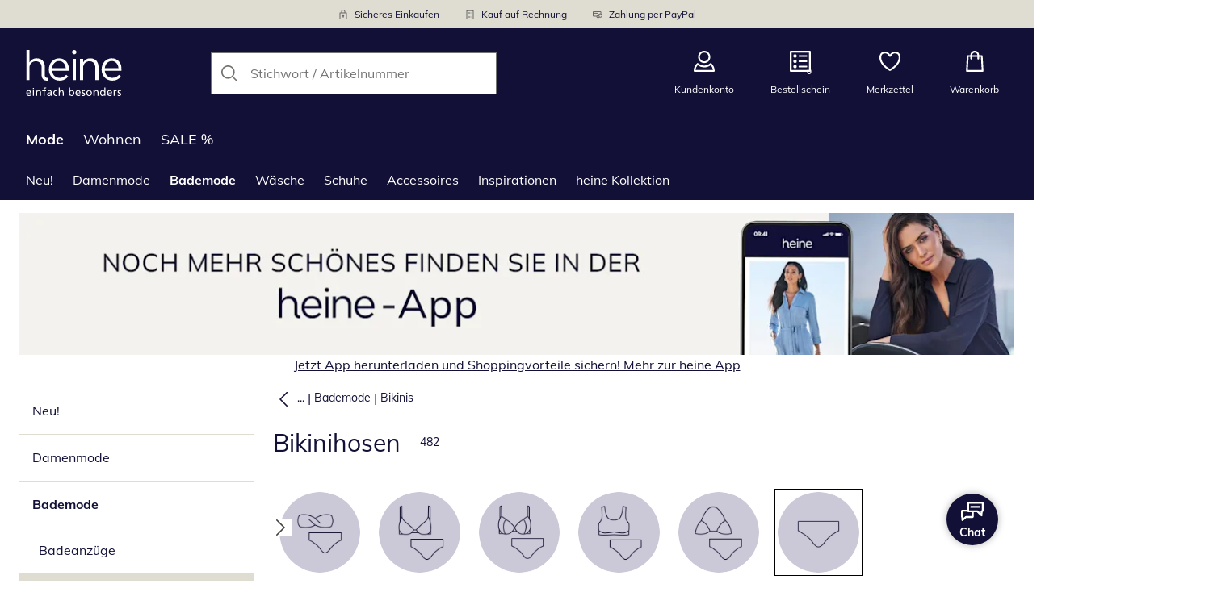

--- FILE ---
content_type: text/html; charset=utf-8
request_url: https://www.heine.ch/mode/damenmode-bikinihosen
body_size: 41563
content:
<!DOCTYPE html><html lang="de-CH" translate="no" class="__variable_5fb61a"><head><meta charSet="utf-8"/><meta name="viewport" content="width=device-width, initial-scale=1"/><link rel="preload" as="image" imageSrcSet="https://images.ctfassets.net/afwzuwby1i2h/5nzpOAEfeTt72cBt6ghY04/48601b6bd5516721711e641f5a12e658/Security.svg?q=85&amp;w=96&amp;f=face&amp;fit=fill&amp;fm=webp 576w, https://images.ctfassets.net/afwzuwby1i2h/5nzpOAEfeTt72cBt6ghY04/48601b6bd5516721711e641f5a12e658/Security.svg?q=85&amp;w=96&amp;f=face&amp;fit=fill&amp;fm=webp 768w, https://images.ctfassets.net/afwzuwby1i2h/5nzpOAEfeTt72cBt6ghY04/48601b6bd5516721711e641f5a12e658/Security.svg?q=85&amp;w=96&amp;f=face&amp;fit=fill&amp;fm=webp 992w, https://images.ctfassets.net/afwzuwby1i2h/5nzpOAEfeTt72cBt6ghY04/48601b6bd5516721711e641f5a12e658/Security.svg?q=85&amp;w=96&amp;f=face&amp;fit=fill&amp;fm=webp 1240w" imageSizes="100vw"/><link rel="preload" as="image" imageSrcSet="https://images.ctfassets.net/afwzuwby1i2h/7B0eTcAT4rp3Lf6xJONYPY/3d2ce9ba5ff64cb7c3cb7c1faf98ec29/Bill.svg?q=85&amp;w=96&amp;f=face&amp;fit=fill&amp;fm=webp 576w, https://images.ctfassets.net/afwzuwby1i2h/7B0eTcAT4rp3Lf6xJONYPY/3d2ce9ba5ff64cb7c3cb7c1faf98ec29/Bill.svg?q=85&amp;w=96&amp;f=face&amp;fit=fill&amp;fm=webp 768w, https://images.ctfassets.net/afwzuwby1i2h/7B0eTcAT4rp3Lf6xJONYPY/3d2ce9ba5ff64cb7c3cb7c1faf98ec29/Bill.svg?q=85&amp;w=96&amp;f=face&amp;fit=fill&amp;fm=webp 992w, https://images.ctfassets.net/afwzuwby1i2h/7B0eTcAT4rp3Lf6xJONYPY/3d2ce9ba5ff64cb7c3cb7c1faf98ec29/Bill.svg?q=85&amp;w=96&amp;f=face&amp;fit=fill&amp;fm=webp 1240w" imageSizes="100vw"/><link rel="preload" as="image" imageSrcSet="https://images.ctfassets.net/afwzuwby1i2h/6LVqkHUJMcEodnTWDJrFBO/a8dfe0bb4872bb27ca894f7587bc8595/Payment.svg?q=85&amp;w=96&amp;f=face&amp;fit=fill&amp;fm=webp 576w, https://images.ctfassets.net/afwzuwby1i2h/6LVqkHUJMcEodnTWDJrFBO/a8dfe0bb4872bb27ca894f7587bc8595/Payment.svg?q=85&amp;w=96&amp;f=face&amp;fit=fill&amp;fm=webp 768w, https://images.ctfassets.net/afwzuwby1i2h/6LVqkHUJMcEodnTWDJrFBO/a8dfe0bb4872bb27ca894f7587bc8595/Payment.svg?q=85&amp;w=96&amp;f=face&amp;fit=fill&amp;fm=webp 992w, https://images.ctfassets.net/afwzuwby1i2h/6LVqkHUJMcEodnTWDJrFBO/a8dfe0bb4872bb27ca894f7587bc8595/Payment.svg?q=85&amp;w=96&amp;f=face&amp;fit=fill&amp;fm=webp 1240w" imageSizes="100vw"/><link rel="preload" as="image" href="https://images.ctfassets.net/afwzuwby1i2h/5e4HgDZRhoNKoCUqtWO3vj/3e79ad2d78f4f806b2907d96d14f0345/social_icon_facebook.svg"/><link rel="preload" as="image" href="https://images.ctfassets.net/afwzuwby1i2h/auW7L3dexv77utMiaskx5/061ae233f5b1776e74f94d7d9dba323a/social_icon_instagram.svg"/><link rel="preload" as="image" href="https://images.ctfassets.net/afwzuwby1i2h/1E2kP59iFAw0RlPMKIBEf5/d93bcbaf8a5893c6f53b3a1ebf45c41d/social_icon_pinterest.svg"/><link rel="preload" as="image" href="https://images.ctfassets.net/afwzuwby1i2h/5ofSP7hBWezd3g4tUuFneN/792b82d2926e2dda486aa961b6f767bb/Swiss_Online_Garantie.svg"/><link rel="preload" as="image" href="https://images.ctfassets.net/afwzuwby1i2h/4yY7VZU0DMavNs1oCznZZk/a3b226c497e169e380495e537510154d/Trust_ECommerce_Europe.svg"/><link rel="preload" as="image" imageSrcSet="https://images.ctfassets.net/afwzuwby1i2h/7jvU6Jko7V59Cqh3llluMf/2c772c7d356d391959cc4280b9f25c39/Bandeau_Bikinis.png?q=85&amp;w=96&amp;h=96&amp;f=face&amp;fit=fill&amp;fm=webp 96w, https://images.ctfassets.net/afwzuwby1i2h/7jvU6Jko7V59Cqh3llluMf/2c772c7d356d391959cc4280b9f25c39/Bandeau_Bikinis.png?q=85&amp;w=128&amp;h=128&amp;f=face&amp;fit=fill&amp;fm=webp 128w, https://images.ctfassets.net/afwzuwby1i2h/7jvU6Jko7V59Cqh3llluMf/2c772c7d356d391959cc4280b9f25c39/Bandeau_Bikinis.png?q=85&amp;w=256&amp;h=256&amp;f=face&amp;fit=fill&amp;fm=webp 256w, https://images.ctfassets.net/afwzuwby1i2h/7jvU6Jko7V59Cqh3llluMf/2c772c7d356d391959cc4280b9f25c39/Bandeau_Bikinis.png?q=85&amp;w=281&amp;h=281&amp;f=face&amp;fit=fill&amp;fm=webp 281w, https://images.ctfassets.net/afwzuwby1i2h/7jvU6Jko7V59Cqh3llluMf/2c772c7d356d391959cc4280b9f25c39/Bandeau_Bikinis.png?q=85&amp;w=384&amp;h=384&amp;f=face&amp;fit=fill&amp;fm=webp 384w, https://images.ctfassets.net/afwzuwby1i2h/7jvU6Jko7V59Cqh3llluMf/2c772c7d356d391959cc4280b9f25c39/Bandeau_Bikinis.png?q=85&amp;w=576&amp;h=576&amp;f=face&amp;fit=fill&amp;fm=webp 576w, https://images.ctfassets.net/afwzuwby1i2h/7jvU6Jko7V59Cqh3llluMf/2c772c7d356d391959cc4280b9f25c39/Bandeau_Bikinis.png?q=85&amp;w=620&amp;h=620&amp;f=face&amp;fit=fill&amp;fm=webp 620w, https://images.ctfassets.net/afwzuwby1i2h/7jvU6Jko7V59Cqh3llluMf/2c772c7d356d391959cc4280b9f25c39/Bandeau_Bikinis.png?q=85&amp;w=768&amp;h=768&amp;f=face&amp;fit=fill&amp;fm=webp 768w, https://images.ctfassets.net/afwzuwby1i2h/7jvU6Jko7V59Cqh3llluMf/2c772c7d356d391959cc4280b9f25c39/Bandeau_Bikinis.png?q=85&amp;w=800&amp;h=800&amp;f=face&amp;fit=fill&amp;fm=webp 800w, https://images.ctfassets.net/afwzuwby1i2h/7jvU6Jko7V59Cqh3llluMf/2c772c7d356d391959cc4280b9f25c39/Bandeau_Bikinis.png?q=85&amp;w=992&amp;h=992&amp;f=face&amp;fit=fill&amp;fm=webp 992w, https://images.ctfassets.net/afwzuwby1i2h/7jvU6Jko7V59Cqh3llluMf/2c772c7d356d391959cc4280b9f25c39/Bandeau_Bikinis.png?q=85&amp;w=1240&amp;h=1240&amp;f=face&amp;fit=fill&amp;fm=webp 1240w" imageSizes="(min-width: 992px) calc(75vw - 48px), (min-width: 768px) calc(65vw - 48px), (min-width: 576px) calc(55vw - 48px), calc(35vw - 32px)"/><link rel="preload" as="image" imageSrcSet="https://images.ctfassets.net/afwzuwby1i2h/6pgPZprIemKGztlH2WJ6aR/a52dcb7b7f3d0f131219f0706247878c/Buegel_Bikinis.png?q=85&amp;w=96&amp;h=96&amp;f=face&amp;fit=fill&amp;fm=webp 96w, https://images.ctfassets.net/afwzuwby1i2h/6pgPZprIemKGztlH2WJ6aR/a52dcb7b7f3d0f131219f0706247878c/Buegel_Bikinis.png?q=85&amp;w=128&amp;h=128&amp;f=face&amp;fit=fill&amp;fm=webp 128w, https://images.ctfassets.net/afwzuwby1i2h/6pgPZprIemKGztlH2WJ6aR/a52dcb7b7f3d0f131219f0706247878c/Buegel_Bikinis.png?q=85&amp;w=256&amp;h=256&amp;f=face&amp;fit=fill&amp;fm=webp 256w, https://images.ctfassets.net/afwzuwby1i2h/6pgPZprIemKGztlH2WJ6aR/a52dcb7b7f3d0f131219f0706247878c/Buegel_Bikinis.png?q=85&amp;w=281&amp;h=281&amp;f=face&amp;fit=fill&amp;fm=webp 281w, https://images.ctfassets.net/afwzuwby1i2h/6pgPZprIemKGztlH2WJ6aR/a52dcb7b7f3d0f131219f0706247878c/Buegel_Bikinis.png?q=85&amp;w=384&amp;h=384&amp;f=face&amp;fit=fill&amp;fm=webp 384w, https://images.ctfassets.net/afwzuwby1i2h/6pgPZprIemKGztlH2WJ6aR/a52dcb7b7f3d0f131219f0706247878c/Buegel_Bikinis.png?q=85&amp;w=576&amp;h=576&amp;f=face&amp;fit=fill&amp;fm=webp 576w, https://images.ctfassets.net/afwzuwby1i2h/6pgPZprIemKGztlH2WJ6aR/a52dcb7b7f3d0f131219f0706247878c/Buegel_Bikinis.png?q=85&amp;w=620&amp;h=620&amp;f=face&amp;fit=fill&amp;fm=webp 620w, https://images.ctfassets.net/afwzuwby1i2h/6pgPZprIemKGztlH2WJ6aR/a52dcb7b7f3d0f131219f0706247878c/Buegel_Bikinis.png?q=85&amp;w=768&amp;h=768&amp;f=face&amp;fit=fill&amp;fm=webp 768w, https://images.ctfassets.net/afwzuwby1i2h/6pgPZprIemKGztlH2WJ6aR/a52dcb7b7f3d0f131219f0706247878c/Buegel_Bikinis.png?q=85&amp;w=800&amp;h=800&amp;f=face&amp;fit=fill&amp;fm=webp 800w, https://images.ctfassets.net/afwzuwby1i2h/6pgPZprIemKGztlH2WJ6aR/a52dcb7b7f3d0f131219f0706247878c/Buegel_Bikinis.png?q=85&amp;w=992&amp;h=992&amp;f=face&amp;fit=fill&amp;fm=webp 992w, https://images.ctfassets.net/afwzuwby1i2h/6pgPZprIemKGztlH2WJ6aR/a52dcb7b7f3d0f131219f0706247878c/Buegel_Bikinis.png?q=85&amp;w=1240&amp;h=1240&amp;f=face&amp;fit=fill&amp;fm=webp 1240w" imageSizes="(min-width: 992px) calc(75vw - 48px), (min-width: 768px) calc(65vw - 48px), (min-width: 576px) calc(55vw - 48px), calc(35vw - 32px)"/><link rel="stylesheet" href="https://cdn.wcc.heine.ch/_next/static/css/efe1a9fd2bfb099b.css" crossorigin="anonymous" data-precedence="next"/><link rel="stylesheet" href="https://cdn.wcc.heine.ch/_next/static/css/e49b45aabfbdc644.css" crossorigin="anonymous" data-precedence="next"/><link rel="stylesheet" href="https://cdn.wcc.heine.ch/_next/static/css/10b7958013aaa33e.css" crossorigin="anonymous" data-precedence="next"/><link rel="stylesheet" href="https://cdn.wcc.heine.ch/_next/static/css/715be398208dca58.css" crossorigin="anonymous" data-precedence="next"/><link rel="stylesheet" href="https://cdn.wcc.heine.ch/_next/static/css/bcefb1103594994c.css" crossorigin="anonymous" data-precedence="next"/><link rel="stylesheet" href="https://cdn.wcc.heine.ch/_next/static/css/37171b39547bd22a.css" crossorigin="anonymous" data-precedence="next"/><link rel="stylesheet" href="https://cdn.wcc.heine.ch/_next/static/css/ee321617ff7bd9c3.css" crossorigin="anonymous" data-precedence="next"/><link rel="preload" as="script" fetchPriority="low" href="https://cdn.wcc.heine.ch/_next/static/chunks/webpack-9596b89eb409d417.js" crossorigin=""/><script src="https://cdn.wcc.heine.ch/_next/static/chunks/54b5fcbb-0ab2171f0f62d8c8.js" async="" crossorigin=""></script><script src="https://cdn.wcc.heine.ch/_next/static/chunks/9368-14c1e0123e33fc79.js" async="" crossorigin=""></script><script src="https://cdn.wcc.heine.ch/_next/static/chunks/main-app-3d6d7534584904e0.js" async="" crossorigin=""></script><script src="https://cdn.wcc.heine.ch/_next/static/chunks/977-b3c8f1e4cbbfb396.js" async="" crossorigin=""></script><script src="https://cdn.wcc.heine.ch/_next/static/chunks/3466-c37d42dd96e1f171.js" async="" crossorigin=""></script><script src="https://cdn.wcc.heine.ch/_next/static/chunks/5535-2f97b2ee96ce547a.js" async="" crossorigin=""></script><script src="https://cdn.wcc.heine.ch/_next/static/chunks/3188-8e6e6d502bed2fd1.js" async="" crossorigin=""></script><script src="https://cdn.wcc.heine.ch/_next/static/chunks/7655-85dbd3549c66bc3b.js" async="" crossorigin=""></script><script src="https://cdn.wcc.heine.ch/_next/static/chunks/app/(blank)/layout-df1cfa4e100dc8a9.js" async="" crossorigin=""></script><script src="https://cdn.wcc.heine.ch/_next/static/chunks/f9f50225-c6fceb74028e4156.js" async="" crossorigin=""></script><script src="https://cdn.wcc.heine.ch/_next/static/chunks/f58cf266-f0d099488febbc79.js" async="" crossorigin=""></script><script src="https://cdn.wcc.heine.ch/_next/static/chunks/2702-92b546b377af189c.js" async="" crossorigin=""></script><script src="https://cdn.wcc.heine.ch/_next/static/chunks/10-092437f9ebafce5c.js" async="" crossorigin=""></script><script src="https://cdn.wcc.heine.ch/_next/static/chunks/8859-c3f47fcd50e60983.js" async="" crossorigin=""></script><script src="https://cdn.wcc.heine.ch/_next/static/chunks/7856-cb93ae440e4c0eb4.js" async="" crossorigin=""></script><script src="https://cdn.wcc.heine.ch/_next/static/chunks/1628-46389391d45b2ddc.js" async="" crossorigin=""></script><script src="https://cdn.wcc.heine.ch/_next/static/chunks/1806-79b579597b5b6f85.js" async="" crossorigin=""></script><script src="https://cdn.wcc.heine.ch/_next/static/chunks/9582-059e163d3769be7b.js" async="" crossorigin=""></script><script src="https://cdn.wcc.heine.ch/_next/static/chunks/357-c2911e23dae80624.js" async="" crossorigin=""></script><script src="https://cdn.wcc.heine.ch/_next/static/chunks/7701-ea9e5637a9801145.js" async="" crossorigin=""></script><script src="https://cdn.wcc.heine.ch/_next/static/chunks/6885-b56a0733a7266539.js" async="" crossorigin=""></script><script src="https://cdn.wcc.heine.ch/_next/static/chunks/4918-64d0d92bee075161.js" async="" crossorigin=""></script><script src="https://cdn.wcc.heine.ch/_next/static/chunks/6626-177d6fe1da96ad03.js" async="" crossorigin=""></script><script src="https://cdn.wcc.heine.ch/_next/static/chunks/6559-4ce9c3a288a52d89.js" async="" crossorigin=""></script><script src="https://cdn.wcc.heine.ch/_next/static/chunks/6200-0126c57b55838dfb.js" async="" crossorigin=""></script><script src="https://cdn.wcc.heine.ch/_next/static/chunks/293-dfc36ed14b8f0fc1.js" async="" crossorigin=""></script><script src="https://cdn.wcc.heine.ch/_next/static/chunks/app/(dynamic)/layout-286b5c1444372ab7.js" async="" crossorigin=""></script><script src="https://cdn.wcc.heine.ch/_next/static/chunks/4131-b67b92e1bd5f8fb5.js" async="" crossorigin=""></script><script src="https://cdn.wcc.heine.ch/_next/static/chunks/2794-7eac34193a076031.js" async="" crossorigin=""></script><script src="https://cdn.wcc.heine.ch/_next/static/chunks/2958-49f4144b78aa26ce.js" async="" crossorigin=""></script><script src="https://cdn.wcc.heine.ch/_next/static/chunks/9121-fa0373ee2c98e3cd.js" async="" crossorigin=""></script><script src="https://cdn.wcc.heine.ch/_next/static/chunks/910-2ac522d8f566b086.js" async="" crossorigin=""></script><script src="https://cdn.wcc.heine.ch/_next/static/chunks/app/(dynamic)/error-8b7646689487ea17.js" async="" crossorigin=""></script><script src="https://cdn.wcc.heine.ch/_next/static/chunks/3506-b03dbe0746ca299d.js" async="" crossorigin=""></script><script src="https://cdn.wcc.heine.ch/_next/static/chunks/app/layout-a8687eaf15f31b06.js" async="" crossorigin=""></script><script src="https://cdn.wcc.heine.ch/_next/static/chunks/9038-b67e6d05b732ea47.js" async="" crossorigin=""></script><script src="https://cdn.wcc.heine.ch/_next/static/chunks/2666-ec1708c1ba3721ef.js" async="" crossorigin=""></script><script src="https://cdn.wcc.heine.ch/_next/static/chunks/8923-18ac344c007dd504.js" async="" crossorigin=""></script><script src="https://cdn.wcc.heine.ch/_next/static/chunks/3848-700b718f59705a22.js" async="" crossorigin=""></script><script src="https://cdn.wcc.heine.ch/_next/static/chunks/8489-8297a2a16f17cbed.js" async="" crossorigin=""></script><script src="https://cdn.wcc.heine.ch/_next/static/chunks/6096-e7e877c77b6a9755.js" async="" crossorigin=""></script><script src="https://cdn.wcc.heine.ch/_next/static/chunks/8556-7a7be3d45cf3444d.js" async="" crossorigin=""></script><script src="https://cdn.wcc.heine.ch/_next/static/chunks/7025-140de261f72c5925.js" async="" crossorigin=""></script><script src="https://cdn.wcc.heine.ch/_next/static/chunks/9879-2b10edc877047f96.js" async="" crossorigin=""></script><script src="https://cdn.wcc.heine.ch/_next/static/chunks/app/(dynamic)/%5B...categoryPath%5D/page-2e692d55e5c06bde.js" async="" crossorigin=""></script><script src="https://cdn.wcc.heine.ch/_next/static/chunks/7556-7eac34193a076031.js" async="" crossorigin=""></script><script src="https://cdn.wcc.heine.ch/_next/static/chunks/app/(dynamic)/page-b83bbd6d94d62412.js" async="" crossorigin=""></script><link rel="preload" href="https://www.googletagmanager.com/gtm.js?id=GTM-T8MSXTG" as="script"/><link rel="preload" href="https://c.searchhub.io/zOnDFbI7E" as="script"/><link rel="preload" href="https://cdn.wcc.heine.ch/_next/static/chunks/4742.6d076fd49e24432d.js" as="script" fetchPriority="low"/><link rel="preload" href="https://cdn.wcc.heine.ch/_next/static/chunks/8931.9126f5afd52fea66.js" as="script" fetchPriority="low"/><link rel="preload" href="https://cdn.wcc.heine.ch/_next/static/chunks/1936.2a81df7e9de68d04.js" as="script" fetchPriority="low"/><link rel="preload" href="https://cdn.wcc.heine.ch/_next/static/chunks/6707.06a000bfe38d243b.js" as="script" fetchPriority="low"/><link rel="preload" href="https://witt.my.onetrust.eu/cdn/cookies/scripttemplates/otSDKStub.js" as="script"/><link rel="preload" as="image" imageSrcSet="https://images.ctfassets.net/afwzuwby1i2h/2s7Jqum4u2AGEtJGoUdhep/c1288bb43ef4559501c7493677058dfc/Push_Up_Bikinis.png?q=85&amp;w=96&amp;h=96&amp;f=face&amp;fit=fill&amp;fm=webp 96w, https://images.ctfassets.net/afwzuwby1i2h/2s7Jqum4u2AGEtJGoUdhep/c1288bb43ef4559501c7493677058dfc/Push_Up_Bikinis.png?q=85&amp;w=128&amp;h=128&amp;f=face&amp;fit=fill&amp;fm=webp 128w, https://images.ctfassets.net/afwzuwby1i2h/2s7Jqum4u2AGEtJGoUdhep/c1288bb43ef4559501c7493677058dfc/Push_Up_Bikinis.png?q=85&amp;w=256&amp;h=256&amp;f=face&amp;fit=fill&amp;fm=webp 256w, https://images.ctfassets.net/afwzuwby1i2h/2s7Jqum4u2AGEtJGoUdhep/c1288bb43ef4559501c7493677058dfc/Push_Up_Bikinis.png?q=85&amp;w=281&amp;h=281&amp;f=face&amp;fit=fill&amp;fm=webp 281w, https://images.ctfassets.net/afwzuwby1i2h/2s7Jqum4u2AGEtJGoUdhep/c1288bb43ef4559501c7493677058dfc/Push_Up_Bikinis.png?q=85&amp;w=384&amp;h=384&amp;f=face&amp;fit=fill&amp;fm=webp 384w, https://images.ctfassets.net/afwzuwby1i2h/2s7Jqum4u2AGEtJGoUdhep/c1288bb43ef4559501c7493677058dfc/Push_Up_Bikinis.png?q=85&amp;w=576&amp;h=576&amp;f=face&amp;fit=fill&amp;fm=webp 576w, https://images.ctfassets.net/afwzuwby1i2h/2s7Jqum4u2AGEtJGoUdhep/c1288bb43ef4559501c7493677058dfc/Push_Up_Bikinis.png?q=85&amp;w=620&amp;h=620&amp;f=face&amp;fit=fill&amp;fm=webp 620w, https://images.ctfassets.net/afwzuwby1i2h/2s7Jqum4u2AGEtJGoUdhep/c1288bb43ef4559501c7493677058dfc/Push_Up_Bikinis.png?q=85&amp;w=768&amp;h=768&amp;f=face&amp;fit=fill&amp;fm=webp 768w, https://images.ctfassets.net/afwzuwby1i2h/2s7Jqum4u2AGEtJGoUdhep/c1288bb43ef4559501c7493677058dfc/Push_Up_Bikinis.png?q=85&amp;w=800&amp;h=800&amp;f=face&amp;fit=fill&amp;fm=webp 800w, https://images.ctfassets.net/afwzuwby1i2h/2s7Jqum4u2AGEtJGoUdhep/c1288bb43ef4559501c7493677058dfc/Push_Up_Bikinis.png?q=85&amp;w=992&amp;h=992&amp;f=face&amp;fit=fill&amp;fm=webp 992w, https://images.ctfassets.net/afwzuwby1i2h/2s7Jqum4u2AGEtJGoUdhep/c1288bb43ef4559501c7493677058dfc/Push_Up_Bikinis.png?q=85&amp;w=1240&amp;h=1240&amp;f=face&amp;fit=fill&amp;fm=webp 1240w" imageSizes="(min-width: 992px) calc(75vw - 48px), (min-width: 768px) calc(65vw - 48px), (min-width: 576px) calc(55vw - 48px), calc(35vw - 32px)"/><link rel="preload" as="image" imageSrcSet="https://images.ctfassets.net/afwzuwby1i2h/6X5AoCOC2ByMxcqN2IWK0w/278762d4c4755f246be89dd9d5a369c9/Bustier_Bikinis.png?q=85&amp;w=96&amp;h=96&amp;f=face&amp;fit=fill&amp;fm=webp 96w, https://images.ctfassets.net/afwzuwby1i2h/6X5AoCOC2ByMxcqN2IWK0w/278762d4c4755f246be89dd9d5a369c9/Bustier_Bikinis.png?q=85&amp;w=128&amp;h=128&amp;f=face&amp;fit=fill&amp;fm=webp 128w, https://images.ctfassets.net/afwzuwby1i2h/6X5AoCOC2ByMxcqN2IWK0w/278762d4c4755f246be89dd9d5a369c9/Bustier_Bikinis.png?q=85&amp;w=256&amp;h=256&amp;f=face&amp;fit=fill&amp;fm=webp 256w, https://images.ctfassets.net/afwzuwby1i2h/6X5AoCOC2ByMxcqN2IWK0w/278762d4c4755f246be89dd9d5a369c9/Bustier_Bikinis.png?q=85&amp;w=281&amp;h=281&amp;f=face&amp;fit=fill&amp;fm=webp 281w, https://images.ctfassets.net/afwzuwby1i2h/6X5AoCOC2ByMxcqN2IWK0w/278762d4c4755f246be89dd9d5a369c9/Bustier_Bikinis.png?q=85&amp;w=384&amp;h=384&amp;f=face&amp;fit=fill&amp;fm=webp 384w, https://images.ctfassets.net/afwzuwby1i2h/6X5AoCOC2ByMxcqN2IWK0w/278762d4c4755f246be89dd9d5a369c9/Bustier_Bikinis.png?q=85&amp;w=576&amp;h=576&amp;f=face&amp;fit=fill&amp;fm=webp 576w, https://images.ctfassets.net/afwzuwby1i2h/6X5AoCOC2ByMxcqN2IWK0w/278762d4c4755f246be89dd9d5a369c9/Bustier_Bikinis.png?q=85&amp;w=620&amp;h=620&amp;f=face&amp;fit=fill&amp;fm=webp 620w, https://images.ctfassets.net/afwzuwby1i2h/6X5AoCOC2ByMxcqN2IWK0w/278762d4c4755f246be89dd9d5a369c9/Bustier_Bikinis.png?q=85&amp;w=768&amp;h=768&amp;f=face&amp;fit=fill&amp;fm=webp 768w, https://images.ctfassets.net/afwzuwby1i2h/6X5AoCOC2ByMxcqN2IWK0w/278762d4c4755f246be89dd9d5a369c9/Bustier_Bikinis.png?q=85&amp;w=800&amp;h=800&amp;f=face&amp;fit=fill&amp;fm=webp 800w, https://images.ctfassets.net/afwzuwby1i2h/6X5AoCOC2ByMxcqN2IWK0w/278762d4c4755f246be89dd9d5a369c9/Bustier_Bikinis.png?q=85&amp;w=992&amp;h=992&amp;f=face&amp;fit=fill&amp;fm=webp 992w, https://images.ctfassets.net/afwzuwby1i2h/6X5AoCOC2ByMxcqN2IWK0w/278762d4c4755f246be89dd9d5a369c9/Bustier_Bikinis.png?q=85&amp;w=1240&amp;h=1240&amp;f=face&amp;fit=fill&amp;fm=webp 1240w" imageSizes="(min-width: 992px) calc(75vw - 48px), (min-width: 768px) calc(65vw - 48px), (min-width: 576px) calc(55vw - 48px), calc(35vw - 32px)"/><link rel="preload" as="image" imageSrcSet="https://images.ctfassets.net/afwzuwby1i2h/7fpfxeCEfjt5bKk308KjEB/ce6dcc80e283e10c9e9d016e11f9a94a/Triangel_Bikinis.png?q=85&amp;w=96&amp;h=96&amp;f=face&amp;fit=fill&amp;fm=webp 96w, https://images.ctfassets.net/afwzuwby1i2h/7fpfxeCEfjt5bKk308KjEB/ce6dcc80e283e10c9e9d016e11f9a94a/Triangel_Bikinis.png?q=85&amp;w=128&amp;h=128&amp;f=face&amp;fit=fill&amp;fm=webp 128w, https://images.ctfassets.net/afwzuwby1i2h/7fpfxeCEfjt5bKk308KjEB/ce6dcc80e283e10c9e9d016e11f9a94a/Triangel_Bikinis.png?q=85&amp;w=256&amp;h=256&amp;f=face&amp;fit=fill&amp;fm=webp 256w, https://images.ctfassets.net/afwzuwby1i2h/7fpfxeCEfjt5bKk308KjEB/ce6dcc80e283e10c9e9d016e11f9a94a/Triangel_Bikinis.png?q=85&amp;w=281&amp;h=281&amp;f=face&amp;fit=fill&amp;fm=webp 281w, https://images.ctfassets.net/afwzuwby1i2h/7fpfxeCEfjt5bKk308KjEB/ce6dcc80e283e10c9e9d016e11f9a94a/Triangel_Bikinis.png?q=85&amp;w=384&amp;h=384&amp;f=face&amp;fit=fill&amp;fm=webp 384w, https://images.ctfassets.net/afwzuwby1i2h/7fpfxeCEfjt5bKk308KjEB/ce6dcc80e283e10c9e9d016e11f9a94a/Triangel_Bikinis.png?q=85&amp;w=576&amp;h=576&amp;f=face&amp;fit=fill&amp;fm=webp 576w, https://images.ctfassets.net/afwzuwby1i2h/7fpfxeCEfjt5bKk308KjEB/ce6dcc80e283e10c9e9d016e11f9a94a/Triangel_Bikinis.png?q=85&amp;w=620&amp;h=620&amp;f=face&amp;fit=fill&amp;fm=webp 620w, https://images.ctfassets.net/afwzuwby1i2h/7fpfxeCEfjt5bKk308KjEB/ce6dcc80e283e10c9e9d016e11f9a94a/Triangel_Bikinis.png?q=85&amp;w=768&amp;h=768&amp;f=face&amp;fit=fill&amp;fm=webp 768w, https://images.ctfassets.net/afwzuwby1i2h/7fpfxeCEfjt5bKk308KjEB/ce6dcc80e283e10c9e9d016e11f9a94a/Triangel_Bikinis.png?q=85&amp;w=800&amp;h=800&amp;f=face&amp;fit=fill&amp;fm=webp 800w, https://images.ctfassets.net/afwzuwby1i2h/7fpfxeCEfjt5bKk308KjEB/ce6dcc80e283e10c9e9d016e11f9a94a/Triangel_Bikinis.png?q=85&amp;w=992&amp;h=992&amp;f=face&amp;fit=fill&amp;fm=webp 992w, https://images.ctfassets.net/afwzuwby1i2h/7fpfxeCEfjt5bKk308KjEB/ce6dcc80e283e10c9e9d016e11f9a94a/Triangel_Bikinis.png?q=85&amp;w=1240&amp;h=1240&amp;f=face&amp;fit=fill&amp;fm=webp 1240w" imageSizes="(min-width: 992px) calc(75vw - 48px), (min-width: 768px) calc(65vw - 48px), (min-width: 576px) calc(55vw - 48px), calc(35vw - 32px)"/><link rel="preload" as="image" imageSrcSet="https://images.ctfassets.net/afwzuwby1i2h/1Ba3jSHDKKU3kBRS7prOVZ/9e9ab9244742d74152626ecc09170f0a/Bikinihosen.png?q=85&amp;w=96&amp;h=96&amp;f=face&amp;fit=fill&amp;fm=webp 96w, https://images.ctfassets.net/afwzuwby1i2h/1Ba3jSHDKKU3kBRS7prOVZ/9e9ab9244742d74152626ecc09170f0a/Bikinihosen.png?q=85&amp;w=128&amp;h=128&amp;f=face&amp;fit=fill&amp;fm=webp 128w, https://images.ctfassets.net/afwzuwby1i2h/1Ba3jSHDKKU3kBRS7prOVZ/9e9ab9244742d74152626ecc09170f0a/Bikinihosen.png?q=85&amp;w=256&amp;h=256&amp;f=face&amp;fit=fill&amp;fm=webp 256w, https://images.ctfassets.net/afwzuwby1i2h/1Ba3jSHDKKU3kBRS7prOVZ/9e9ab9244742d74152626ecc09170f0a/Bikinihosen.png?q=85&amp;w=281&amp;h=281&amp;f=face&amp;fit=fill&amp;fm=webp 281w, https://images.ctfassets.net/afwzuwby1i2h/1Ba3jSHDKKU3kBRS7prOVZ/9e9ab9244742d74152626ecc09170f0a/Bikinihosen.png?q=85&amp;w=384&amp;h=384&amp;f=face&amp;fit=fill&amp;fm=webp 384w, https://images.ctfassets.net/afwzuwby1i2h/1Ba3jSHDKKU3kBRS7prOVZ/9e9ab9244742d74152626ecc09170f0a/Bikinihosen.png?q=85&amp;w=576&amp;h=576&amp;f=face&amp;fit=fill&amp;fm=webp 576w, https://images.ctfassets.net/afwzuwby1i2h/1Ba3jSHDKKU3kBRS7prOVZ/9e9ab9244742d74152626ecc09170f0a/Bikinihosen.png?q=85&amp;w=620&amp;h=620&amp;f=face&amp;fit=fill&amp;fm=webp 620w, https://images.ctfassets.net/afwzuwby1i2h/1Ba3jSHDKKU3kBRS7prOVZ/9e9ab9244742d74152626ecc09170f0a/Bikinihosen.png?q=85&amp;w=768&amp;h=768&amp;f=face&amp;fit=fill&amp;fm=webp 768w, https://images.ctfassets.net/afwzuwby1i2h/1Ba3jSHDKKU3kBRS7prOVZ/9e9ab9244742d74152626ecc09170f0a/Bikinihosen.png?q=85&amp;w=800&amp;h=800&amp;f=face&amp;fit=fill&amp;fm=webp 800w, https://images.ctfassets.net/afwzuwby1i2h/1Ba3jSHDKKU3kBRS7prOVZ/9e9ab9244742d74152626ecc09170f0a/Bikinihosen.png?q=85&amp;w=992&amp;h=992&amp;f=face&amp;fit=fill&amp;fm=webp 992w, https://images.ctfassets.net/afwzuwby1i2h/1Ba3jSHDKKU3kBRS7prOVZ/9e9ab9244742d74152626ecc09170f0a/Bikinihosen.png?q=85&amp;w=1240&amp;h=1240&amp;f=face&amp;fit=fill&amp;fm=webp 1240w" imageSizes="(min-width: 992px) calc(75vw - 48px), (min-width: 768px) calc(65vw - 48px), (min-width: 576px) calc(55vw - 48px), calc(35vw - 32px)"/><link rel="preload" as="image" imageSrcSet="https://cdn.witt.info/images/0ecc6d523aec270ff9c4283293d896c9.jpg?brightness=0.97&amp;width=96 96w, https://cdn.witt.info/images/0ecc6d523aec270ff9c4283293d896c9.jpg?brightness=0.97&amp;width=128 128w, https://cdn.witt.info/images/0ecc6d523aec270ff9c4283293d896c9.jpg?brightness=0.97&amp;width=256 256w, https://cdn.witt.info/images/0ecc6d523aec270ff9c4283293d896c9.jpg?brightness=0.97&amp;width=281 281w, https://cdn.witt.info/images/0ecc6d523aec270ff9c4283293d896c9.jpg?brightness=0.97&amp;width=384 384w, https://cdn.witt.info/images/0ecc6d523aec270ff9c4283293d896c9.jpg?brightness=0.97&amp;width=576 576w, https://cdn.witt.info/images/0ecc6d523aec270ff9c4283293d896c9.jpg?brightness=0.97&amp;width=620 620w, https://cdn.witt.info/images/0ecc6d523aec270ff9c4283293d896c9.jpg?brightness=0.97&amp;width=768 768w, https://cdn.witt.info/images/0ecc6d523aec270ff9c4283293d896c9.jpg?brightness=0.97&amp;width=800 800w, https://cdn.witt.info/images/0ecc6d523aec270ff9c4283293d896c9.jpg?brightness=0.97&amp;width=992 992w, https://cdn.witt.info/images/0ecc6d523aec270ff9c4283293d896c9.jpg?brightness=0.97&amp;width=1240 1240w" imageSizes="(min-width: 992px) calc(33vw - 32px - 48px), (min-width: 768px) calc(33vw - 32px - 48px), (min-width: 576px) calc(33vw - 32px - 32px), calc(50vw - 24px - 24px)"/><link rel="preload" as="image" imageSrcSet="https://cdn.witt.info/images/36151a685c0deafe49f9ff7ba05dbecf.jpg?brightness=0.97&amp;width=96 96w, https://cdn.witt.info/images/36151a685c0deafe49f9ff7ba05dbecf.jpg?brightness=0.97&amp;width=128 128w, https://cdn.witt.info/images/36151a685c0deafe49f9ff7ba05dbecf.jpg?brightness=0.97&amp;width=256 256w, https://cdn.witt.info/images/36151a685c0deafe49f9ff7ba05dbecf.jpg?brightness=0.97&amp;width=281 281w, https://cdn.witt.info/images/36151a685c0deafe49f9ff7ba05dbecf.jpg?brightness=0.97&amp;width=384 384w, https://cdn.witt.info/images/36151a685c0deafe49f9ff7ba05dbecf.jpg?brightness=0.97&amp;width=576 576w, https://cdn.witt.info/images/36151a685c0deafe49f9ff7ba05dbecf.jpg?brightness=0.97&amp;width=620 620w, https://cdn.witt.info/images/36151a685c0deafe49f9ff7ba05dbecf.jpg?brightness=0.97&amp;width=768 768w, https://cdn.witt.info/images/36151a685c0deafe49f9ff7ba05dbecf.jpg?brightness=0.97&amp;width=800 800w, https://cdn.witt.info/images/36151a685c0deafe49f9ff7ba05dbecf.jpg?brightness=0.97&amp;width=992 992w, https://cdn.witt.info/images/36151a685c0deafe49f9ff7ba05dbecf.jpg?brightness=0.97&amp;width=1240 1240w" imageSizes="(min-width: 992px) calc(33vw - 32px - 48px), (min-width: 768px) calc(33vw - 32px - 48px), (min-width: 576px) calc(33vw - 32px - 32px), calc(50vw - 24px - 24px)"/><link rel="preload" as="image" imageSrcSet="https://cdn.witt.info/images/87b1c9905bd37d2bb07dbf643e63ebdf.jpg?brightness=0.97&amp;width=96 96w, https://cdn.witt.info/images/87b1c9905bd37d2bb07dbf643e63ebdf.jpg?brightness=0.97&amp;width=128 128w, https://cdn.witt.info/images/87b1c9905bd37d2bb07dbf643e63ebdf.jpg?brightness=0.97&amp;width=256 256w, https://cdn.witt.info/images/87b1c9905bd37d2bb07dbf643e63ebdf.jpg?brightness=0.97&amp;width=281 281w, https://cdn.witt.info/images/87b1c9905bd37d2bb07dbf643e63ebdf.jpg?brightness=0.97&amp;width=384 384w, https://cdn.witt.info/images/87b1c9905bd37d2bb07dbf643e63ebdf.jpg?brightness=0.97&amp;width=576 576w, https://cdn.witt.info/images/87b1c9905bd37d2bb07dbf643e63ebdf.jpg?brightness=0.97&amp;width=620 620w, https://cdn.witt.info/images/87b1c9905bd37d2bb07dbf643e63ebdf.jpg?brightness=0.97&amp;width=768 768w, https://cdn.witt.info/images/87b1c9905bd37d2bb07dbf643e63ebdf.jpg?brightness=0.97&amp;width=800 800w, https://cdn.witt.info/images/87b1c9905bd37d2bb07dbf643e63ebdf.jpg?brightness=0.97&amp;width=992 992w, https://cdn.witt.info/images/87b1c9905bd37d2bb07dbf643e63ebdf.jpg?brightness=0.97&amp;width=1240 1240w" imageSizes="(min-width: 992px) calc(33vw - 32px - 48px), (min-width: 768px) calc(33vw - 32px - 48px), (min-width: 576px) calc(33vw - 32px - 32px), calc(50vw - 24px - 24px)"/><link rel="preload" as="image" imageSrcSet="https://cdn.witt.info/images/29ef81456da7230de9197334032893fb.jpg?brightness=0.97&amp;width=96 96w, https://cdn.witt.info/images/29ef81456da7230de9197334032893fb.jpg?brightness=0.97&amp;width=128 128w, https://cdn.witt.info/images/29ef81456da7230de9197334032893fb.jpg?brightness=0.97&amp;width=256 256w, https://cdn.witt.info/images/29ef81456da7230de9197334032893fb.jpg?brightness=0.97&amp;width=281 281w, https://cdn.witt.info/images/29ef81456da7230de9197334032893fb.jpg?brightness=0.97&amp;width=384 384w, https://cdn.witt.info/images/29ef81456da7230de9197334032893fb.jpg?brightness=0.97&amp;width=576 576w, https://cdn.witt.info/images/29ef81456da7230de9197334032893fb.jpg?brightness=0.97&amp;width=620 620w, https://cdn.witt.info/images/29ef81456da7230de9197334032893fb.jpg?brightness=0.97&amp;width=768 768w, https://cdn.witt.info/images/29ef81456da7230de9197334032893fb.jpg?brightness=0.97&amp;width=800 800w, https://cdn.witt.info/images/29ef81456da7230de9197334032893fb.jpg?brightness=0.97&amp;width=992 992w, https://cdn.witt.info/images/29ef81456da7230de9197334032893fb.jpg?brightness=0.97&amp;width=1240 1240w" imageSizes="(min-width: 992px) calc(33vw - 32px - 48px), (min-width: 768px) calc(33vw - 32px - 48px), (min-width: 576px) calc(33vw - 32px - 32px), calc(50vw - 24px - 24px)"/><link rel="preload" as="image" imageSrcSet="https://cdn.witt.info/images/0cba226778869ed32f25ca2c69c1c327.jpg?brightness=0.97&amp;width=96 96w, https://cdn.witt.info/images/0cba226778869ed32f25ca2c69c1c327.jpg?brightness=0.97&amp;width=128 128w, https://cdn.witt.info/images/0cba226778869ed32f25ca2c69c1c327.jpg?brightness=0.97&amp;width=256 256w, https://cdn.witt.info/images/0cba226778869ed32f25ca2c69c1c327.jpg?brightness=0.97&amp;width=281 281w, https://cdn.witt.info/images/0cba226778869ed32f25ca2c69c1c327.jpg?brightness=0.97&amp;width=384 384w, https://cdn.witt.info/images/0cba226778869ed32f25ca2c69c1c327.jpg?brightness=0.97&amp;width=576 576w, https://cdn.witt.info/images/0cba226778869ed32f25ca2c69c1c327.jpg?brightness=0.97&amp;width=620 620w, https://cdn.witt.info/images/0cba226778869ed32f25ca2c69c1c327.jpg?brightness=0.97&amp;width=768 768w, https://cdn.witt.info/images/0cba226778869ed32f25ca2c69c1c327.jpg?brightness=0.97&amp;width=800 800w, https://cdn.witt.info/images/0cba226778869ed32f25ca2c69c1c327.jpg?brightness=0.97&amp;width=992 992w, https://cdn.witt.info/images/0cba226778869ed32f25ca2c69c1c327.jpg?brightness=0.97&amp;width=1240 1240w" imageSizes="(min-width: 992px) calc(33vw - 32px - 48px), (min-width: 768px) calc(33vw - 32px - 48px), (min-width: 576px) calc(33vw - 32px - 32px), calc(50vw - 24px - 24px)"/><link rel="preload" as="image" imageSrcSet="https://cdn.witt.info/images/f8caf00200942c7a9247547c1294bcd9.jpg?brightness=0.97&amp;width=96 96w, https://cdn.witt.info/images/f8caf00200942c7a9247547c1294bcd9.jpg?brightness=0.97&amp;width=128 128w, https://cdn.witt.info/images/f8caf00200942c7a9247547c1294bcd9.jpg?brightness=0.97&amp;width=256 256w, https://cdn.witt.info/images/f8caf00200942c7a9247547c1294bcd9.jpg?brightness=0.97&amp;width=281 281w, https://cdn.witt.info/images/f8caf00200942c7a9247547c1294bcd9.jpg?brightness=0.97&amp;width=384 384w, https://cdn.witt.info/images/f8caf00200942c7a9247547c1294bcd9.jpg?brightness=0.97&amp;width=576 576w, https://cdn.witt.info/images/f8caf00200942c7a9247547c1294bcd9.jpg?brightness=0.97&amp;width=620 620w, https://cdn.witt.info/images/f8caf00200942c7a9247547c1294bcd9.jpg?brightness=0.97&amp;width=768 768w, https://cdn.witt.info/images/f8caf00200942c7a9247547c1294bcd9.jpg?brightness=0.97&amp;width=800 800w, https://cdn.witt.info/images/f8caf00200942c7a9247547c1294bcd9.jpg?brightness=0.97&amp;width=992 992w, https://cdn.witt.info/images/f8caf00200942c7a9247547c1294bcd9.jpg?brightness=0.97&amp;width=1240 1240w" imageSizes="(min-width: 992px) calc(33vw - 32px - 48px), (min-width: 768px) calc(33vw - 32px - 48px), (min-width: 576px) calc(33vw - 32px - 32px), calc(50vw - 24px - 24px)"/><meta name="next-size-adjust" content=""/><title>Bikinihosen: High-Waist-Varianten &amp; viele mehr | heine</title><meta name="description" content="Figurschmeichelnde ❤ Bikinihosen im High-Waist-Schnitt ❤ klassische Bikinihosen, Schwimmshorts &amp; mehr ✓ Zum flexiblen Kombinieren ✓ Viele Farben &amp; Muster ✓"/><link rel="manifest" href="/manifest.json"/><meta name="robots" content="index, follow"/><link rel="next" href="https://www.heine.ch/mode/damenmode-bikinihosen?page=2"/><meta name="msapplication-config" content="https://cdn.wcc.heine.ch/hech/browserconfig.xml"/><meta name="msapplication-TileColor" content="#121037"/><meta name="theme-color" content="#ffffff"/><meta name="app-title" content="Bikinihosen"/><link rel="canonical" href="https://www.heine.ch/mode/damenmode-bikinihosen"/><link rel="alternate" hrefLang="de-AT" href="https://www.heine.at/mode/damenmode-bikinihosen"/><link rel="alternate" hrefLang="de-CH" href="https://www.heine.ch/mode/damenmode-bikinihosen"/><link rel="alternate" hrefLang="de-DE" href="https://www.heine.de/mode/damenmode-bikinihosen"/><meta name="google-site-verification" content=" "/><meta property="og:title" content="Bikinihosen: High-Waist-Varianten &amp; viele mehr"/><meta property="og:description" content="Figurschmeichelnde ❤ Bikinihosen im High-Waist-Schnitt ❤ klassische Bikinihosen, Schwimmshorts &amp; mehr ✓ Zum flexiblen Kombinieren ✓ Viele Farben &amp; Muster ✓"/><meta property="og:site_name" content="heine"/><meta name="twitter:card" content="summary"/><meta name="twitter:title" content="Bikinihosen: High-Waist-Varianten &amp; viele mehr"/><meta name="twitter:description" content="Figurschmeichelnde ❤ Bikinihosen im High-Waist-Schnitt ❤ klassische Bikinihosen, Schwimmshorts &amp; mehr ✓ Zum flexiblen Kombinieren ✓ Viele Farben &amp; Muster ✓"/><link rel="apple-touch-icon" href="https://cdn.wcc.heine.ch/hech/apple-touch-icon-60x60.png?cb=1" sizes="60x60"/><link rel="apple-touch-icon" href="https://cdn.wcc.heine.ch/hech/apple-touch-icon-76x76.png?cb=1" sizes="76x76"/><link rel="apple-touch-icon" href="https://cdn.wcc.heine.ch/hech/apple-touch-icon-120x120.png?cb=1" sizes="120x120"/><link rel="apple-touch-icon" href="https://cdn.wcc.heine.ch/hech/apple-touch-icon-152x152.png?cb=1" sizes="152x152"/><link rel="apple-touch-icon" href="https://cdn.wcc.heine.ch/hech/apple-touch-icon-180x180.png?cb=1" sizes="180x180"/><link rel="icon" href="https://cdn.wcc.heine.ch/hech/favicon-16x16.png?cb=1" type="image/png" sizes="16x16"/><link rel="icon" href="https://cdn.wcc.heine.ch/hech/favicon-32x32.png?cb=1" type="image/png" sizes="32x32"/><link rel="icon" href="https://cdn.wcc.heine.ch/hech/android-chrome-192x192.png?cb=1" type="image/png" sizes="192x192"/><link rel="icon" href="https://cdn.wcc.heine.ch/hech/android-chrome-512x512.png?cb=1" type="image/png" sizes="512x512"/><link rel="icon" href="https://cdn.wcc.heine.ch/hech/favicon-194x194.png?cb=1" type="image/png" sizes="194x194"/><link rel="icon" href="https://cdn.wcc.heine.ch/hech/favicon.ico?cb=1" type="image/x-icon"/><link rel="mask-icon" href="https://cdn.wcc.heine.ch/hech/safari-pinned-tab.svg?cb=1" color="#121037"/><script src="https://cdn.wcc.heine.ch/_next/static/chunks/polyfills-42372ed130431b0a.js" crossorigin="anonymous" noModule=""></script><style data-styled="" data-styled-version="6.1.19">.dPVHUk{color:currentColor;fill:currentColor;width:18px;height:18px;vertical-align:middle;}/*!sc*/
@media screen and (min-width: 576px){.dPVHUk{width:18px;height:18px;}}/*!sc*/
@media screen and (min-width: 768px){.dPVHUk{width:24px;height:24px;}}/*!sc*/
@media screen and (min-width: 992px){.dPVHUk{width:28px;height:28px;}}/*!sc*/
.jNZddU{margin-right:1rem;color:#73726d;fill:#73726d;width:1.25em;height:1.25em;vertical-align:middle;}/*!sc*/
.eXzcIB{color:currentColor;fill:currentColor;width:1em;height:1em;vertical-align:middle;}/*!sc*/
.jjfNgk{color:currentColor;fill:currentColor;width:18px;height:18px;vertical-align:middle;}/*!sc*/
@media screen and (min-width: 576px){.jjfNgk{width:18px;height:18px;}}/*!sc*/
@media screen and (min-width: 768px){.jjfNgk{width:24px;height:24px;}}/*!sc*/
@media screen and (min-width: 992px){.jjfNgk{width:26px;height:26px;}}/*!sc*/
.dvtsqP{margin-left:0.25rem;color:currentColor;fill:currentColor;width:0.75rem;height:0.75rem;vertical-align:middle;}/*!sc*/
.jBvoth{color:currentColor;fill:currentColor;width:1.125rem;height:1.125rem;vertical-align:middle;}/*!sc*/
.PCVsl{color:currentColor;fill:currentColor;width:1.25rem;height:1.25rem;vertical-align:middle;}/*!sc*/
.iGhLiq{margin-right:0.5rem;color:currentColor;fill:currentColor;width:14px;height:14px;vertical-align:middle;}/*!sc*/
.etwyWd{color:currentColor;fill:currentColor;width:16px;height:16px;vertical-align:middle;}/*!sc*/
.eVnJkl{color:#ffa41c;fill:#ffa41c;width:12px;height:12px;vertical-align:middle;}/*!sc*/
.insQYt{margin-left:0.5rem;color:currentColor;fill:currentColor;width:1.25rem;height:1.25rem;vertical-align:middle;}/*!sc*/
data-styled.g1[id="sc-4a8d6a11-0"]{content:"dPVHUk,jNZddU,eXzcIB,jjfNgk,dvtsqP,jBvoth,PCVsl,iGhLiq,etwyWd,eVnJkl,insQYt,"}/*!sc*/
.Toastify{z-index:7;}/*!sc*/
.Toastify__toast-container{width:auto;margin-bottom:120px;margin-left:1rem;}/*!sc*/
@media (min-width: 768px){.Toastify__toast-container{width:400px;margin-right:1.5rem;margin-bottom:6rem;}}/*!sc*/
@media (min-width: 992px){.Toastify__toast-container{width:600px;}}/*!sc*/
.Toastify__toast{padding:0;font-family:inherit;border-radius:0;background-color:transparent;box-shadow:none;}/*!sc*/
.Toastify__toast-body{padding:0;}/*!sc*/
data-styled.g6[id="sc-global-bYnhvK1"]{content:"sc-global-bYnhvK1,"}/*!sc*/
.dHdDlY{display:-webkit-box;display:-webkit-flex;display:-ms-flexbox;display:flex;-webkit-align-items:center;-webkit-box-align:center;-ms-flex-align:center;align-items:center;color:#73726d;padding-top:0.5rem;padding-bottom:0.5rem;padding-left:1rem;padding-right:1rem;}/*!sc*/
.fCWRrt{margin-right:0.5rem;width:small;height:small;}/*!sc*/
.gkTDos{margin-bottom:0.5rem;padding-left:0.5rem;padding-right:0.5rem;width:100%;padding-top:0.75rem;padding-bottom:0.75rem;}/*!sc*/
@media screen and (min-width: 576px){.gkTDos{padding-left:0.5rem;padding-right:0.5rem;}}/*!sc*/
@media screen and (min-width: 768px){.gkTDos{padding-left:0.75rem;padding-right:0.75rem;padding-top:0px;padding-bottom:0px;}}/*!sc*/
@media screen and (min-width: 992px){.gkTDos{padding-left:0.75rem;padding-right:0.75rem;}}/*!sc*/
.cWsudc{display:-webkit-box;display:-webkit-flex;display:-ms-flexbox;display:flex;-webkit-box-flex-wrap:wrap;-webkit-flex-wrap:wrap;-ms-flex-wrap:wrap;flex-wrap:wrap;margin-left:-0.5rem;margin-right:-0.5rem;-webkit-align-items:center;-webkit-box-align:center;-ms-flex-align:center;align-items:center;}/*!sc*/
@media screen and (min-width: 576px){.cWsudc{margin-left:-0.5rem;margin-right:-0.5rem;}}/*!sc*/
@media screen and (min-width: 768px){.cWsudc{margin-left:-0.75rem;margin-right:-0.75rem;}}/*!sc*/
@media screen and (min-width: 992px){.cWsudc{margin-left:-0.75rem;margin-right:-0.75rem;}}/*!sc*/
.giPTbs{padding-left:1.5rem;padding-right:1.5rem;}/*!sc*/
.cBNpro{margin-left:auto;margin-right:auto;margin-top:0px;margin-bottom:0px;}/*!sc*/
.eRibCV{margin-left:auto;margin-right:auto;margin-top:0px;margin-bottom:0px;padding-top:1.5rem;padding-bottom:3rem;}/*!sc*/
.fdKlpQ{gap:0.5rem;display:-webkit-box;display:-webkit-flex;display:-ms-flexbox;display:flex;-webkit-box-flex-wrap:nowrap;-webkit-flex-wrap:nowrap;-ms-flex-wrap:nowrap;flex-wrap:nowrap;margin-left:0px;margin-right:0px;}/*!sc*/
.jimvQk{margin-bottom:1rem;padding-left:0px;padding-right:0px;width:25%;margin:0px;}/*!sc*/
.iUysug{margin-left:auto;margin-right:auto;margin-top:0px;margin-bottom:0px;padding-top:1.5rem;padding-bottom:1.5rem;}/*!sc*/
.cwYOs{display:-webkit-box;display:-webkit-flex;display:-ms-flexbox;display:flex;-webkit-box-flex-wrap:wrap;-webkit-flex-wrap:wrap;-ms-flex-wrap:wrap;flex-wrap:wrap;margin-left:-0.5rem;margin-right:-0.5rem;}/*!sc*/
@media screen and (min-width: 576px){.cwYOs{margin-left:-0.5rem;margin-right:-0.5rem;}}/*!sc*/
@media screen and (min-width: 768px){.cwYOs{margin-left:-0.75rem;margin-right:-0.75rem;}}/*!sc*/
@media screen and (min-width: 992px){.cwYOs{margin-left:-0.75rem;margin-right:-0.75rem;}}/*!sc*/
.iOTyuJ{margin-bottom:0px;padding-left:0.5rem;padding-right:0.5rem;width:100%;}/*!sc*/
@media screen and (min-width: 576px){.iOTyuJ{padding-left:0.5rem;padding-right:0.5rem;}}/*!sc*/
@media screen and (min-width: 768px){.iOTyuJ{padding-left:0.75rem;padding-right:0.75rem;}}/*!sc*/
@media screen and (min-width: 992px){.iOTyuJ{padding-left:0.75rem;padding-right:0.75rem;}}/*!sc*/
.guA-dZO{width:100%;}/*!sc*/
@media screen and (min-width: 768px){.guA-dZO{width:50%;}}/*!sc*/
.bsgaFl{gap:1.5rem;display:-webkit-box;display:-webkit-flex;display:-ms-flexbox;display:flex;-webkit-flex-direction:column;-ms-flex-direction:column;flex-direction:column;width:100%;}/*!sc*/
@media screen and (min-width: 768px){.bsgaFl{width:50%;}}/*!sc*/
.fuEZrF{margin-bottom:1rem;padding-left:0.5rem;padding-right:0.5rem;width:100%;padding-top:1.5rem;padding-bottom:1.5rem;margin:0px;}/*!sc*/
@media screen and (min-width: 576px){.fuEZrF{padding-left:0.5rem;padding-right:0.5rem;}}/*!sc*/
@media screen and (min-width: 768px){.fuEZrF{padding-left:0.75rem;padding-right:0.75rem;}}/*!sc*/
@media screen and (min-width: 992px){.fuEZrF{padding-left:0.75rem;padding-right:0.75rem;}}/*!sc*/
.cKqsCv{display:-webkit-box;display:-webkit-flex;display:-ms-flexbox;display:flex;-webkit-box-flex-wrap:wrap;-webkit-flex-wrap:wrap;-ms-flex-wrap:wrap;flex-wrap:wrap;margin-left:0px;margin-right:0px;padding-top:1.5rem;padding-bottom:1.5rem;}/*!sc*/
.fDIoly{margin-bottom:0px;padding-left:0px;padding-right:0px;width:100vw;}/*!sc*/
@media screen and (min-width: 576px){.fDIoly{width:100%;}}/*!sc*/
.kMYrra{display:-webkit-box;display:-webkit-flex;display:-ms-flexbox;display:flex;-ms-grid-gap:1.5rem;grid-gap:1.5rem;-webkit-box-flex-wrap:wrap;-webkit-flex-wrap:wrap;-ms-flex-wrap:wrap;flex-wrap:wrap;-webkit-box-pack:center;-ms-flex-pack:center;-webkit-justify-content:center;justify-content:center;margin-bottom:2rem;}/*!sc*/
@media screen and (min-width: 768px){.kMYrra{margin-bottom:3rem;}}/*!sc*/
.iiySNL{width:65px;height:24px;}/*!sc*/
.fGBgTe{display:-webkit-box;display:-webkit-flex;display:-ms-flexbox;display:flex;-ms-grid-gap:1.5rem;grid-gap:1.5rem;-webkit-box-flex-wrap:wrap;-webkit-flex-wrap:wrap;-ms-flex-wrap:wrap;flex-wrap:wrap;-webkit-box-pack:center;-ms-flex-pack:center;-webkit-justify-content:center;justify-content:center;}/*!sc*/
.dGeouX{margin-left:auto;margin-right:auto;margin-top:0px;margin-bottom:1rem;}/*!sc*/
.gpQCaN{margin-bottom:0px;padding-left:0.5rem;padding-right:1.5rem;display:none;width:25%;}/*!sc*/
@media screen and (min-width: 576px){.gpQCaN{padding-left:0.5rem;padding-right:0.5rem;display:none;}}/*!sc*/
@media screen and (min-width: 768px){.gpQCaN{padding-left:0.75rem;padding-right:0.75rem;display:none;}}/*!sc*/
@media screen and (min-width: 992px){.gpQCaN{padding-left:0.75rem;padding-right:0.75rem;display:block;}}/*!sc*/
.cbFtVe{margin-bottom:1rem;padding-left:0.5rem;padding-right:0.5rem;width:100%;}/*!sc*/
@media screen and (min-width: 576px){.cbFtVe{padding-left:0.5rem;padding-right:0.5rem;width:100%;}}/*!sc*/
@media screen and (min-width: 768px){.cbFtVe{padding-left:0.75rem;padding-right:0.75rem;width:100%;}}/*!sc*/
@media screen and (min-width: 992px){.cbFtVe{padding-left:0.75rem;padding-right:0.75rem;width:75%;}}/*!sc*/
.iUsUhJ{-ms-grid-column:1;grid-column:1;margin-bottom:1rem;}/*!sc*/
@media screen and (min-width: 576px){.iUsUhJ{-ms-grid-column:1;-ms-grid-column-span:2;grid-column:1/span 2;}}/*!sc*/
@media screen and (min-width: 992px){.iUsUhJ{margin-bottom:1.5rem;}}/*!sc*/
data-styled.g7[id="sc-37736c4d-0"]{content:"FxixH,dHdDlY,fCWRrt,gkTDos,cWsudc,giPTbs,cBNpro,eRibCV,fdKlpQ,jimvQk,iUysug,cwYOs,iOTyuJ,guA-dZO,bsgaFl,fuEZrF,cKqsCv,fDIoly,kMYrra,iiySNL,fGBgTe,dGeouX,gpQCaN,cbFtVe,iUsUhJ,"}/*!sc*/
.bxBefP{max-width:77.5rem;}/*!sc*/
data-styled.g8[id="sc-37736c4d-1"]{content:"bxBefP,"}/*!sc*/
.Htmoo{-webkit-hyphens:auto;-moz-hyphens:auto;-ms-hyphens:auto;hyphens:auto;color:var(--layout-color-text,var(--colors-text-color-light));margin-top:0px;margin-bottom:1.5rem;font-weight:400;font-size:1rem;}/*!sc*/
.boSaqD{-webkit-hyphens:auto;-moz-hyphens:auto;-ms-hyphens:auto;hyphens:auto;color:var(--layout-color-text,var(--colors-text-color-light));margin-top:0px;margin-bottom:1.5rem;font-weight:700;font-size:1.125rem;}/*!sc*/
.hOrpTZ{-webkit-hyphens:auto;-moz-hyphens:auto;-ms-hyphens:auto;hyphens:auto;color:var(--layout-color-text,var(--colors-text-color-light));margin-top:0px;margin-bottom:0.5rem;font-weight:400;font-size:1rem;}/*!sc*/
.jxmwdC{-webkit-hyphens:auto;-moz-hyphens:auto;-ms-hyphens:auto;hyphens:auto;color:var(--layout-color-text,var(--colors-text-color-light));font-weight:700;}/*!sc*/
.kglWRr{-webkit-hyphens:auto;-moz-hyphens:auto;-ms-hyphens:auto;hyphens:auto;color:var(--layout-color-text,var(--colors-text-color-light));margin-top:0px;margin-bottom:1.5rem;font-weight:700;font-size:1.125rem;margin:0px;text-align:center;}/*!sc*/
.zAEUJ{-webkit-hyphens:auto;-moz-hyphens:auto;-ms-hyphens:auto;hyphens:auto;color:var(--layout-color-text,var(--colors-text-color-light));margin-top:0px;margin-bottom:0px;font-weight:400;font-size:0.875rem;}/*!sc*/
.ftcWmx{-webkit-hyphens:auto;-moz-hyphens:auto;-ms-hyphens:auto;hyphens:auto;color:var(--layout-color-text,var(--colors-text-color-light));margin-top:0px;margin-bottom:0.25rem;font-weight:400;font-size:0.875rem;margin:0px;}/*!sc*/
data-styled.g9[id="sc-9b31f512-0"]{content:"Htmoo,boSaqD,hOrpTZ,jxmwdC,kglWRr,zAEUJ,ftcWmx,"}/*!sc*/
.craHKr{border-bottom:1px solid #dfdcd1;margin:1.5rem 0;margin:0px;}/*!sc*/
data-styled.g10[id="sc-9b31f512-1"]{content:"craHKr,"}/*!sc*/
.kONGfJ{font-family:inherit;line-height:1.3;-webkit-hyphens:auto;-moz-hyphens:auto;-ms-hyphens:auto;hyphens:auto;font-size:1.375rem;font-weight:400;text-transform:none;margin-bottom:0.75rem;margin-top:0px;color:var(--layout-color-text,var(--colors-text-color));margin-bottom:1rem;text-align:center;}/*!sc*/
@media screen and (min-width: 768px){.kONGfJ{font-size:1.625rem;}}/*!sc*/
.wSjNl{font-family:inherit;line-height:1.3;-webkit-hyphens:auto;-moz-hyphens:auto;-ms-hyphens:auto;hyphens:auto;font-size:1.125rem;font-weight:400;text-transform:none;margin-bottom:0.75rem;margin-top:0px;color:var(--layout-color-text,var(--colors-text-color));margin-bottom:0.25rem;text-align:center;color:#121037;}/*!sc*/
@media screen and (min-width: 576px){.wSjNl{margin-bottom:1rem;}}/*!sc*/
.hfmhSM{font-family:inherit;line-height:1.3;-webkit-hyphens:auto;-moz-hyphens:auto;-ms-hyphens:auto;hyphens:auto;font-size:1.375rem;font-weight:400;text-transform:none;margin-bottom:0.75rem;margin-top:0px;color:var(--layout-color-text,var(--colors-text-color));line-height:1.13;}/*!sc*/
@media screen and (min-width: 768px){.hfmhSM{font-size:1.625rem;}}/*!sc*/
.csnyHz{font-family:inherit;line-height:1.3;-webkit-hyphens:auto;-moz-hyphens:auto;-ms-hyphens:auto;hyphens:auto;font-size:1.625rem;font-weight:400;text-transform:none;margin-bottom:1rem;margin-top:0px;color:var(--layout-color-text,var(--colors-text-color));}/*!sc*/
@media screen and (min-width: 768px){.csnyHz{font-size:1.875rem;margin-bottom:1.5rem;}}/*!sc*/
.IUyuG{font-family:inherit;line-height:1.3;-webkit-hyphens:auto;-moz-hyphens:auto;-ms-hyphens:auto;hyphens:auto;font-size:1.25rem;font-weight:400;text-transform:none;margin-bottom:0.75rem;margin-top:0px;color:var(--layout-color-text,var(--colors-text-color));}/*!sc*/
@media screen and (min-width: 768px){.IUyuG{font-size:1.375rem;}}/*!sc*/
.ksVNHI{font-family:inherit;line-height:1.3;-webkit-hyphens:auto;-moz-hyphens:auto;-ms-hyphens:auto;hyphens:auto;font-size:1.375rem;font-weight:400;text-transform:none;margin-bottom:0.75rem;margin-top:0px;color:var(--layout-color-text,var(--colors-text-color));}/*!sc*/
@media screen and (min-width: 768px){.ksVNHI{font-size:1.625rem;}}/*!sc*/
.dAXcac{font-family:inherit;line-height:1.3;-webkit-hyphens:auto;-moz-hyphens:auto;-ms-hyphens:auto;hyphens:auto;font-size:1.125rem;font-weight:400;text-transform:none;margin-bottom:0.75rem;margin-top:0px;color:var(--layout-color-text,var(--colors-text-color));}/*!sc*/
data-styled.g11[id="sc-2335ad4b-0"]{content:"kONGfJ,wSjNl,hfmhSM,csnyHz,IUyuG,ksVNHI,dAXcac,"}/*!sc*/
.ivbbo{display:-webkit-inline-box;display:-webkit-inline-flex;display:-ms-inline-flexbox;display:inline-flex;-webkit-align-items:center;-webkit-box-align:center;-ms-flex-align:center;align-items:center;-webkit-box-pack:center;-ms-flex-pack:center;-webkit-justify-content:center;justify-content:center;line-height:1.6;white-space:pre-wrap;text-align:center;-webkit-text-decoration:none;text-decoration:none;border-width:1px;border-style:solid;cursor:pointer;-webkit-transition:background-color 0.2s ease,border-color 0.2s ease;transition:background-color 0.2s ease,border-color 0.2s ease;background-color:#ffffff;border-color:#b9b4a5;color:#121037;width:100%;font-size:1rem;padding-top:11px;padding-bottom:11px;padding-left:14px;padding-right:14px;border-radius:0;margin-left:0.25rem;margin-right:0.25rem;}/*!sc*/
.ivbbo:disabled{cursor:default;}/*!sc*/
@media (hover: hover),screen and (-ms-high-contrast: active),screen and (-ms-high-contrast: none){.ivbbo:hover:not([disabled]){background-color:#dfdcd1;}}/*!sc*/
@media screen and (min-width: 576px){.ivbbo{width:auto;}}/*!sc*/
@media screen and (min-width: 768px){.ivbbo{width:auto;min-width:80px;}}/*!sc*/
@media screen and (min-width: 992px){.ivbbo{width:auto;}}/*!sc*/
.knDjL{display:-webkit-inline-box;display:-webkit-inline-flex;display:-ms-inline-flexbox;display:inline-flex;-webkit-align-items:center;-webkit-box-align:center;-ms-flex-align:center;align-items:center;-webkit-box-pack:center;-ms-flex-pack:center;-webkit-justify-content:center;justify-content:center;line-height:1.6;white-space:pre-wrap;text-align:center;-webkit-text-decoration:none;text-decoration:none;border-width:1px;border-style:solid;cursor:pointer;-webkit-transition:background-color 0.2s ease,border-color 0.2s ease;transition:background-color 0.2s ease,border-color 0.2s ease;background-color:#121037;border-color:transparent;color:#ffffff;width:auto;font-size:0.875rem;padding-top:10px;padding-bottom:10px;padding-left:12px;padding-right:12px;border-radius:0;margin-right:0px;}/*!sc*/
.knDjL:disabled{cursor:default;}/*!sc*/
@media (hover: hover),screen and (-ms-high-contrast: active),screen and (-ms-high-contrast: none){.knDjL:hover:not([disabled]){background-color:#2B3E6B;}}/*!sc*/
@media screen and (min-width: 576px){.knDjL{width:auto;margin-right:0px;}}/*!sc*/
@media screen and (min-width: 768px){.knDjL{width:auto;min-width:80px;margin-right:0px;}}/*!sc*/
@media screen and (min-width: 992px){.knDjL{width:auto;margin-right:2rem;}}/*!sc*/
.bDwJDa{display:-webkit-inline-box;display:-webkit-inline-flex;display:-ms-inline-flexbox;display:inline-flex;-webkit-align-items:center;-webkit-box-align:center;-ms-flex-align:center;align-items:center;-webkit-box-pack:center;-ms-flex-pack:center;-webkit-justify-content:center;justify-content:center;line-height:1.6;white-space:pre-wrap;text-align:center;-webkit-text-decoration:none;text-decoration:none;border-width:1px;border-style:solid;cursor:pointer;-webkit-transition:background-color 0.2s ease,border-color 0.2s ease;transition:background-color 0.2s ease,border-color 0.2s ease;background-color:#121037;border-color:#757575;color:#ffffff;width:100%;font-size:1rem;padding-top:0.75rem;padding-bottom:0.75rem;padding-left:1rem;padding-right:1rem;border-radius:0;margin-left:0.25rem;margin-right:0px;border-bottom-right-radius:0;border-top-right-radius:0;}/*!sc*/
.bDwJDa:disabled{cursor:default;}/*!sc*/
@media (hover: hover),screen and (-ms-high-contrast: active),screen and (-ms-high-contrast: none){.bDwJDa:hover:not([disabled]){background-color:#2B3E6B;}}/*!sc*/
@media screen and (min-width: 576px){.bDwJDa{width:auto;}}/*!sc*/
@media screen and (min-width: 768px){.bDwJDa{width:auto;min-width:80px;}}/*!sc*/
@media screen and (min-width: 992px){.bDwJDa{width:auto;}}/*!sc*/
.cZbgtT{display:-webkit-inline-box;display:-webkit-inline-flex;display:-ms-inline-flexbox;display:inline-flex;-webkit-align-items:center;-webkit-box-align:center;-ms-flex-align:center;align-items:center;-webkit-box-pack:center;-ms-flex-pack:center;-webkit-justify-content:center;justify-content:center;line-height:1.6;white-space:pre-wrap;text-align:center;-webkit-text-decoration:none;text-decoration:none;border-width:1px;border-style:solid;cursor:pointer;-webkit-transition:background-color 0.2s ease,border-color 0.2s ease;transition:background-color 0.2s ease,border-color 0.2s ease;background-color:#ffffff;border-color:#b9b4a5;color:#121037;width:100%;font-size:1rem;padding-top:11px;padding-bottom:11px;padding-left:14px;padding-right:14px;border-radius:0;}/*!sc*/
.cZbgtT:disabled{cursor:default;}/*!sc*/
@media (hover: hover),screen and (-ms-high-contrast: active),screen and (-ms-high-contrast: none){.cZbgtT:hover:not([disabled]){background-color:#dfdcd1;}}/*!sc*/
@media screen and (min-width: 576px){.cZbgtT{width:auto;}}/*!sc*/
@media screen and (min-width: 768px){.cZbgtT{width:auto;min-width:80px;}}/*!sc*/
@media screen and (min-width: 992px){.cZbgtT{width:auto;}}/*!sc*/
.dfOTXb{display:-webkit-inline-box;display:-webkit-inline-flex;display:-ms-inline-flexbox;display:inline-flex;-webkit-align-items:center;-webkit-box-align:center;-ms-flex-align:center;align-items:center;-webkit-box-pack:center;-ms-flex-pack:center;-webkit-justify-content:center;justify-content:center;line-height:1.6;white-space:pre-wrap;text-align:center;-webkit-text-decoration:none;text-decoration:none;border-width:1px;border-style:solid;cursor:pointer;-webkit-transition:background-color 0.2s ease,border-color 0.2s ease;transition:background-color 0.2s ease,border-color 0.2s ease;background-color:#ffffff;border-color:#b9b4a5;color:#121037;width:100%;font-size:1rem;padding-top:11px;padding-bottom:11px;padding-left:14px;padding-right:14px;border-radius:0;position:relative;}/*!sc*/
.dfOTXb:disabled{cursor:default;}/*!sc*/
@media (hover: hover),screen and (-ms-high-contrast: active),screen and (-ms-high-contrast: none){.dfOTXb:hover:not([disabled]){background-color:#dfdcd1;}}/*!sc*/
@media screen and (min-width: 576px){.dfOTXb{width:auto;}}/*!sc*/
@media screen and (min-width: 768px){.dfOTXb{width:auto;min-width:80px;}}/*!sc*/
@media screen and (min-width: 992px){.dfOTXb{width:auto;}}/*!sc*/
data-styled.g20[id="sc-9931bfa3-0"]{content:"ivbbo,knDjL,bDwJDa,cZbgtT,dfOTXb,"}/*!sc*/
.zMItC{position:fixed;bottom:4rem;left:50%;z-index:3;width:100%;max-width:77.5rem;text-align:center;-webkit-transform:translate(-50%,0);-moz-transform:translate(-50%,0);-ms-transform:translate(-50%,0);transform:translate(-50%,0);pointer-events:none;}/*!sc*/
@media (min-width: 992px){.zMItC{top:1.25rem;text-align:right;}}/*!sc*/
data-styled.g21[id="sc-cd36f0e3-0"]{content:"zMItC,"}/*!sc*/
.hDXXRw{pointer-events:auto;}/*!sc*/
data-styled.g22[id="sc-9e1dd0a3-0"]{content:"hDXXRw,"}/*!sc*/
.JWvLg{visibility:hidden;opacity:0;-webkit-transition:visibility 0.2s ease,opacity 0.2s ease;transition:visibility 0.2s ease,opacity 0.2s ease;z-index:2;}/*!sc*/
data-styled.g23[id="sc-9e1dd0a3-1"]{content:"JWvLg,"}/*!sc*/
.exaoql{clip:rect(0 0 0 0);-webkit-clip-path:inset(50%);clip-path:inset(50%);height:1px;overflow:hidden;position:absolute;white-space:nowrap;width:1px;}/*!sc*/
data-styled.g24[id="sc-8adda1b4-0"]{content:"exaoql,"}/*!sc*/
.dSIkwe{cursor:pointer;-webkit-text-decoration:underline;text-decoration:underline;color:var(--layout-color-text, var(--colors-text-color));}/*!sc*/
.dSIkwe:hover{outline-width:0;}/*!sc*/
@media (hover: hover),screen and (-ms-high-contrast: active),screen and (-ms-high-contrast: none){.dSIkwe:hover{-webkit-text-decoration:none;text-decoration:none;}}/*!sc*/
.eWJkzI{cursor:pointer;margin-left:0.25rem;-webkit-text-decoration:underline;text-decoration:underline;color:var(--layout-color-text, var(--colors-text-color));}/*!sc*/
.eWJkzI:hover{outline-width:0;}/*!sc*/
@media (hover: hover),screen and (-ms-high-contrast: active),screen and (-ms-high-contrast: none){.eWJkzI:hover{-webkit-text-decoration:none;text-decoration:none;}}/*!sc*/
.gLmAUK{cursor:pointer;-webkit-text-decoration:none;text-decoration:none;color:var(--layout-color-text, var(--colors-text-color));}/*!sc*/
.gLmAUK:hover{outline-width:0;}/*!sc*/
@media (hover: hover),screen and (-ms-high-contrast: active),screen and (-ms-high-contrast: none){.gLmAUK:hover{-webkit-text-decoration:underline;text-decoration:underline;}}/*!sc*/
.ioZUFY{cursor:pointer;margin-left:0px;-webkit-text-decoration:none;text-decoration:none;color:var(--layout-color-text, var(--colors-text-color));}/*!sc*/
.ioZUFY:hover{outline-width:0;}/*!sc*/
.ioZUFY svg{position:relative;top:-0.15em;font-size:0.875rem;}/*!sc*/
@media screen and (min-width: 576px){.ioZUFY{margin-left:0px;}}/*!sc*/
@media screen and (min-width: 768px){.ioZUFY{margin-left:0px;}}/*!sc*/
@media screen and (min-width: 992px){.ioZUFY{margin-left:1rem;}}/*!sc*/
@media (hover: hover),screen and (-ms-high-contrast: active),screen and (-ms-high-contrast: none){.ioZUFY:hover{-webkit-text-decoration:underline;text-decoration:underline;}}/*!sc*/
.gcKUzu{cursor:pointer;margin-right:0.75rem;-webkit-text-decoration:underline;text-decoration:underline;color:var(--layout-color-text, var(--colors-text-color));}/*!sc*/
.gcKUzu:hover{outline-width:0;}/*!sc*/
@media (hover: hover),screen and (-ms-high-contrast: active),screen and (-ms-high-contrast: none){.gcKUzu:hover{-webkit-text-decoration:none;text-decoration:none;}}/*!sc*/
data-styled.g25[id="sc-5461739d-0"]{content:"dSIkwe,eWJkzI,gLmAUK,ioZUFY,gcKUzu,"}/*!sc*/
.jPSLOu{position:absolute;-webkit-clip-path:polygon(0 0,0 0,0 0,0 0);-webkit-clip-path:polygon(0 0,0 0,0 0,0 0);clip-path:polygon(0 0,0 0,0 0,0 0);overflow:hidden;white-space:nowrap;width:1px;height:1px;background-color:#f3f2ec;font-weight:bold;-webkit-transition:all 0.3s ease;transition:all 0.3s ease;}/*!sc*/
.jPSLOu:focus-visible{-webkit-clip-path:none;-webkit-clip-path:none;clip-path:none;width:auto;height:auto;overflow:visible;-webkit-text-decoration:none;text-decoration:none;white-space:normal;z-index:10;margin:0.5rem;padding:0.5rem;}/*!sc*/
data-styled.g26[id="sc-814622b2-0"]{content:"jPSLOu,"}/*!sc*/
.eNTHNN{background-color:var(--layout-colors-default-background-color);--layout-color-background:var(--layout-colors-default-background-color);--layout-color-text:var(--layout-colors-default-color);color:var(--layout-color-text);display:-webkit-inline-box;display:-webkit-inline-flex;display:-ms-inline-flexbox;display:inline-flex;-webkit-align-items:center;-webkit-box-align:center;-ms-flex-align:center;align-items:center;-webkit-box-pack:center;-ms-flex-pack:center;-webkit-justify-content:center;justify-content:center;font-size:8px;line-height:1;padding:0 0.6em;height:2em;min-width:2em;border-radius:2em;text-align:center;font-weight:700;position:absolute;right:-8px;bottom:-8px;}/*!sc*/
@media screen and (min-width: 768px){.eNTHNN{bottom:-12px;font-size:10px;}}/*!sc*/
@media screen and (min-width: 992px){.eNTHNN{bottom:-10px;}}/*!sc*/
.hBzNDr{background-color:var(--layout-colors-default-background-color);--layout-color-background:var(--layout-colors-default-background-color);--layout-color-text:var(--layout-colors-default-color);color:var(--layout-color-text);display:-webkit-inline-box;display:-webkit-inline-flex;display:-ms-inline-flexbox;display:inline-flex;-webkit-align-items:center;-webkit-box-align:center;-ms-flex-align:center;align-items:center;-webkit-box-pack:center;-ms-flex-pack:center;-webkit-justify-content:center;justify-content:center;font-size:0.875rem;line-height:1;padding:0 0.6em;height:2em;min-width:2em;border-radius:2em;text-align:center;font-weight:400;margin-bottom:0.5rem;}/*!sc*/
@media screen and (min-width: 576px){.hBzNDr{margin-bottom:0.5rem;}}/*!sc*/
@media screen and (min-width: 768px){.hBzNDr{margin-bottom:0.5rem;}}/*!sc*/
@media screen and (min-width: 992px){.hBzNDr{margin-bottom:1rem;}}/*!sc*/
.gGlYuo{background-color:var(--layout-colors-sale-background-color);--layout-color-background:var(--layout-colors-sale-background-color);--layout-color-text:var(--layout-colors-sale-color);color:var(--layout-color-text);display:inline-block;font-size:0.75rem;padding-top:0.125rem;padding-bottom:0.125rem;padding-left:0.25rem;padding-right:0.25rem;font-weight:700;border-radius:0;}/*!sc*/
data-styled.g27[id="sc-4fbac3cb-0"]{content:"eNTHNN,hBzNDr,gGlYuo,"}/*!sc*/
.hFShYn{display:-webkit-box;display:-webkit-flex;display:-ms-flexbox;display:flex;-webkit-flex:1 0 auto;-ms-flex:1 0 auto;flex:1 0 auto;-webkit-flex-direction:column;-ms-flex-direction:column;flex-direction:column;-webkit-box-pack:center;-ms-flex-pack:center;-webkit-justify-content:center;justify-content:center;-webkit-align-items:center;-webkit-box-align:center;-ms-flex-align:center;align-items:center;text-align:center;cursor:pointer;-webkit-user-select:none;-moz-user-select:none;-ms-user-select:none;user-select:none;}/*!sc*/
data-styled.g28[id="sc-334a5c04-0"]{content:"hFShYn,"}/*!sc*/
.eUeisq{color:inherit;-webkit-text-decoration:none;text-decoration:none;}/*!sc*/
@media (hover:hover){.eUeisq{-webkit-transition:color 0.2s ease,-webkit-transform 0.2s ease;transition:color 0.2s ease,transform 0.2s ease;-webkit-transform:scale(1);-moz-transform:scale(1);-ms-transform:scale(1);transform:scale(1);}.eUeisq:hover{color:#ffffff;-webkit-transform:scale(1.1);-moz-transform:scale(1.1);-ms-transform:scale(1.1);transform:scale(1.1);}}/*!sc*/
data-styled.g29[id="sc-334a5c04-1"]{content:"eUeisq,"}/*!sc*/
.ehMyan{display:none;margin-top:0.75rem;font-size:0.75rem;}/*!sc*/
@media (min-width: 992px){.ehMyan{display:block;}}/*!sc*/
data-styled.g30[id="sc-334a5c04-2"]{content:"ehMyan,"}/*!sc*/
.htRJlc{position:relative;display:-webkit-box;display:-webkit-flex;display:-ms-flexbox;display:flex;}/*!sc*/
data-styled.g31[id="sc-334a5c04-3"]{content:"htRJlc,"}/*!sc*/
.iGRYpR{position:relative;display:inline;}/*!sc*/
data-styled.g32[id="sc-334a5c04-4"]{content:"iGRYpR,"}/*!sc*/
.drFtyO{position:relative;display:-webkit-box;display:-webkit-flex;display:-ms-flexbox;display:flex;}/*!sc*/
data-styled.g34[id="sc-1a1eaaa6-1"]{content:"drFtyO,"}/*!sc*/
.eILnFh{display:-webkit-box;display:-webkit-flex;display:-ms-flexbox;display:flex;-webkit-box-flex:1;-webkit-flex-grow:1;-ms-flex-positive:1;flex-grow:1;-webkit-flex-direction:column;-ms-flex-direction:column;flex-direction:column;-webkit-box-pack:center;-ms-flex-pack:center;-webkit-justify-content:center;justify-content:center;-webkit-align-items:center;-webkit-box-align:center;-ms-flex-align:center;align-items:center;box-sizing:content-box;height:100%;text-align:center;cursor:pointer;-webkit-user-select:none;-moz-user-select:none;-ms-user-select:none;user-select:none;}/*!sc*/
@media (min-width: 992px){.eILnFh{display:none;}}/*!sc*/
.eILnFh svg{pointer-events:none;}/*!sc*/
data-styled.g36[id="sc-62285929-0"]{content:"eILnFh,"}/*!sc*/
.kJGfET{display:block;font-size:0.75rem;}/*!sc*/
data-styled.g37[id="sc-62285929-1"]{content:"kJGfET,"}/*!sc*/
.ilRJix{-webkit-box-flex:6;-webkit-flex-grow:6;-ms-flex-positive:6;flex-grow:6;-webkit-flex-shrink:0;-ms-flex-negative:0;flex-shrink:0;width:2.625rem;max-width:64px;}/*!sc*/
@media (min-width:360px){.ilRJix{-webkit-box-flex:1;-webkit-flex-grow:1;-ms-flex-positive:1;flex-grow:1;}}/*!sc*/
@media (min-width: 576px){.ilRJix{width:3rem;}}/*!sc*/
@media (min-width: 768px){.ilRJix{-webkit-box-flex:0;-webkit-flex-grow:0;-ms-flex-positive:0;flex-grow:0;width:72px;max-width:72px;}}/*!sc*/
@media (min-width: 992px){.ilRJix{display:none;}}/*!sc*/
data-styled.g39[id="sc-ec18e98e-0"]{content:"ilRJix,"}/*!sc*/
.gSNgKw{display:block;width:100%;height:auto;width:72px;height:22px;}/*!sc*/
@media screen and (min-width: 576px){.gSNgKw{width:72px;height:22px;}}/*!sc*/
@media screen and (min-width: 768px){.gSNgKw{width:78px;height:38px;}}/*!sc*/
@media screen and (min-width: 992px){.gSNgKw{width:119px;height:58px;}}/*!sc*/
.dhzuyc{display:block;width:100%;height:auto;width:22px;height:22px;margin-top:-0.125rem;margin-right:0.5rem;}/*!sc*/
.bvZNQM{display:block;width:100%;height:auto;}/*!sc*/
data-styled.g40[id="sc-689221d4-0"]{content:"gSNgKw,dhzuyc,bvZNQM,"}/*!sc*/
@media (min-width: 768px){.dYUZJR{display:none;}}/*!sc*/
.djlsdc{display:none;}/*!sc*/
@media (min-width: 768px){.djlsdc{display:block;}}/*!sc*/
.ghVPZh{display:none;}/*!sc*/
@media (min-width: 576px){.ghVPZh{display:block;}}/*!sc*/
.jsPwDX{display:none;}/*!sc*/
@media (min-width: 992px){.jsPwDX{display:block;}}/*!sc*/
@media (min-width: 992px){.gHrXmC{display:none;}}/*!sc*/
.cARTVZ{width:100%;}/*!sc*/
@media (min-width: 992px){.cARTVZ{display:none;}}/*!sc*/
data-styled.g41[id="sc-b1238c6a-0"]{content:"dYUZJR,djlsdc,ghVPZh,jsPwDX,gHrXmC,cARTVZ,"}/*!sc*/
.cYuOyh{display:-webkit-box;display:-webkit-flex;display:-ms-flexbox;display:flex;-webkit-box-flex:30;-webkit-flex-grow:30;-ms-flex-positive:30;flex-grow:30;-webkit-flex-shrink:0;-ms-flex-negative:0;flex-shrink:0;width:calc(2.625rem * 5);max-width:calc(64px * 5);height:100%;margin-left:auto;}/*!sc*/
@media (min-width:360px){.cYuOyh{-webkit-box-flex:5;-webkit-flex-grow:5;-ms-flex-positive:5;flex-grow:5;}}/*!sc*/
@media (min-width: 576px){.cYuOyh{-webkit-box-flex:4;-webkit-flex-grow:4;-ms-flex-positive:4;flex-grow:4;-webkit-flex-shrink:0;-ms-flex-negative:0;flex-shrink:0;width:calc(3rem * 4);max-width:calc(64px * 4);}}/*!sc*/
@media (min-width: 768px){.cYuOyh{-webkit-box-flex:0;-webkit-flex-grow:0;-ms-flex-positive:0;flex-grow:0;width:calc(72px * 4);max-width:calc(72px * 4);}}/*!sc*/
@media (min-width: 992px){.cYuOyh{width:calc(112px * 4);max-width:calc(112px * 4);}}/*!sc*/
data-styled.g42[id="sc-f2500f3f-0"]{content:"cYuOyh,"}/*!sc*/
@media (min-width: 576px){.lkFdta{display:none;}}/*!sc*/
data-styled.g43[id="sc-1d70c70e-0"]{content:"lkFdta,"}/*!sc*/
.gbtlHV{display:-webkit-box;display:-webkit-flex;display:-ms-flexbox;display:flex;line-height:1.6;border-width:1px;border-style:solid;cursor:pointer;-webkit-transition:background-color 0.2s ease;transition:background-color 0.2s ease;background-color:#ffffff;border-color:#b9b4a5;color:#121037;width:44px;height:44px;-webkit-flex-direction:column;-ms-flex-direction:column;flex-direction:column;-webkit-box-pack:center;-ms-flex-pack:center;-webkit-justify-content:center;justify-content:center;-webkit-align-items:center;-webkit-box-align:center;-ms-flex-align:center;align-items:center;border-radius:0;}/*!sc*/
.gbtlHV:disabled{cursor:default;}/*!sc*/
@media (hover: hover),screen and (-ms-high-contrast: active),screen and (-ms-high-contrast: none){.gbtlHV:hover:not([disabled]){background-color:#dfdcd1;}}/*!sc*/
data-styled.g46[id="sc-312ad1b0-0"]{content:"gbtlHV,"}/*!sc*/
.lfJMTf.lfJMTf{-webkit-box-flex:0;-webkit-flex-grow:0;-ms-flex-positive:0;flex-grow:0;-webkit-flex-shrink:0;-ms-flex-negative:0;flex-shrink:0;width:auto;min-width:0;margin:0;padding:0;border:none;border-radius:0;position:relative;margin-left:0.25rem;margin-right:0.25rem;}/*!sc*/
.lfJMTf.lfJMTf svg{font-size:1rem;}/*!sc*/
.hBTumf.hBTumf{-webkit-box-flex:0;-webkit-flex-grow:0;-ms-flex-positive:0;flex-grow:0;-webkit-flex-shrink:0;-ms-flex-negative:0;flex-shrink:0;width:auto;min-width:0;margin:0;padding:0;border:none;border-radius:0;position:relative;margin-left:0.25rem;margin-right:0px;padding-left:1rem;padding-right:1rem;padding-top:0.75rem;padding-bottom:0.75rem;border-bottom-right-radius:0;border-top-right-radius:0;border-color:#757575;}/*!sc*/
.hBTumf.hBTumf svg{font-size:1rem;}/*!sc*/
data-styled.g50[id="sc-3ea2d100-1"]{content:"lfJMTf,hBTumf,"}/*!sc*/
.gPiPnq{visibility:visible;opacity:1;}/*!sc*/
data-styled.g52[id="sc-3ea2d100-3"]{content:"gPiPnq,"}/*!sc*/
.jIsjAT{width:100%;display:-webkit-inline-box;display:-webkit-inline-flex;display:-ms-inline-flexbox;display:inline-flex;-webkit-align-items:center;-webkit-box-align:center;-ms-flex-align:center;align-items:center;-webkit-box-pack:justify;-webkit-justify-content:space-between;justify-content:space-between;line-height:160%;visibility:hidden;position:absolute;color:#73726d;font-family:var(--font-mulish);font-style:normal;}/*!sc*/
.jIsjAT .text-label{font-size:0.875rem;font-weight:700;}/*!sc*/
.jIsjAT .text-optional-label{font-size:0.75rem;font-weight:400;}/*!sc*/
.kdSJMf{width:100%;display:-webkit-inline-box;display:-webkit-inline-flex;display:-ms-inline-flexbox;display:inline-flex;-webkit-align-items:center;-webkit-box-align:center;-ms-flex-align:center;align-items:center;-webkit-box-pack:justify;-webkit-justify-content:space-between;justify-content:space-between;line-height:160%;color:#73726d;font-family:var(--font-mulish);font-style:normal;}/*!sc*/
.kdSJMf .text-label{font-size:0.875rem;font-weight:700;}/*!sc*/
.kdSJMf .text-optional-label{font-size:0.75rem;font-weight:400;}/*!sc*/
data-styled.g53[id="sc-40057963-0"]{content:"jIsjAT,kdSJMf,"}/*!sc*/
.gVMZcc{display:inline-block;width:1px;height:calc(calc(1.6em + 0.6875rem + 0.6875rem + 1px + 1px) - 10px);margin:auto 0.5rem;background-color:#73726d;}/*!sc*/
data-styled.g54[id="sc-40057963-1"]{content:"gVMZcc,"}/*!sc*/
.bAhFjE{display:-webkit-inline-box;display:-webkit-inline-flex;display:-ms-inline-flexbox;display:inline-flex;-webkit-align-items:center;-webkit-box-align:center;-ms-flex-align:center;align-items:center;display:none;}/*!sc*/
.dHTHRh{display:-webkit-inline-box;display:-webkit-inline-flex;display:-ms-inline-flexbox;display:inline-flex;-webkit-align-items:center;-webkit-box-align:center;-ms-flex-align:center;align-items:center;}/*!sc*/
data-styled.g55[id="sc-40057963-2"]{content:"bAhFjE,dHTHRh,"}/*!sc*/
.epOTER{display:-webkit-box;display:-webkit-flex;display:-ms-flexbox;display:flex;-webkit-flex:1;-ms-flex:1;flex:1;width:100%;min-width:0;height:calc(1.6em + 0.6875rem + 0.6875rem + 1px + 1px);overflow:hidden;color:#121037;line-height:1.6;text-overflow:ellipsis;background-color:#ffffff;border:1px solid #757575;-webkit-appearance:none;-moz-appearance:none;-ms-appearance:none;appearance:none;border-radius:0;box-sizing:border-box;padding:0.6875rem 0.875rem;font-size:1rem;-webkit-transition:background-color 0.2s ease;transition:background-color 0.2s ease;border:none;outline:none;box-shadow:none;-webkit-flex:1 0 0;-ms-flex:1 0 0;flex:1 0 0;display:-webkit-box;display:-webkit-flex;display:-ms-flexbox;display:flex;gap:10px;-webkit-align-items:center;-webkit-box-align:center;-ms-flex-align:center;align-items:center;-webkit-align-self:stretch;-ms-flex-item-align:stretch;-ms-grid-row-align:stretch;align-self:stretch;background-color:transparent;padding:0.75rem 0px;}/*!sc*/
.epOTER::-webkit-inner-spin-button,.epOTER::-webkit-outer-spin-button{margin:0;-webkit-appearance:none;}/*!sc*/
.epOTER[type='number']{-moz-appearance:textfield;}/*!sc*/
.epOTER:-webkit-autofill,.epOTER:-webkit-autofill:hover,.epOTER:-webkit-autofill:focus,.epOTER:-webkit-autofill:active{-webkit-box-shadow:0 0 0px 1000px var(--webkit-box-shadow-color) inset!important;-webkit-text-fill-color:inherit!important;-webkit-transition:background-color 5000s ease-in-out 0s;transition:background-color 5000s ease-in-out 0s;}/*!sc*/
.epOTER:disabled{color:#121037;}/*!sc*/
.epOTER::-webkit-input-placeholder{color:#757575;}/*!sc*/
.epOTER::-moz-placeholder{color:#757575;}/*!sc*/
.epOTER:-ms-input-placeholder{color:#757575;}/*!sc*/
.epOTER::placeholder{color:#757575;}/*!sc*/
data-styled.g56[id="sc-40057963-3"]{content:"epOTER,"}/*!sc*/
.dPaA-Ds{position:relative;display:-webkit-box;display:-webkit-flex;display:-ms-flexbox;display:flex;-webkit-box-flex-wrap:nowrap;-webkit-flex-wrap:nowrap;-ms-flex-wrap:nowrap;flex-wrap:nowrap;-webkit-align-items:center;-webkit-box-align:center;-ms-flex-align:center;align-items:center;-webkit-align-self:stretch;-ms-flex-item-align:stretch;-ms-grid-row-align:stretch;align-self:stretch;padding:0px 1rem;border-radius:0;background-color:#ffffff;-webkit-transition:all 0.2s ease;transition:all 0.2s ease;box-shadow:0 0 0 1px #757575;--webkit-box-shadow-color:#ffffff;width:80%;border-bottom-left-radius:0;border-bottom-right-radius:0;padding-left:0.75rem;padding-right:0.75rem;}/*!sc*/
.dPaA-Ds[data-wrapping-textarea='true']{-webkit-align-items:flex-start;-webkit-box-align:flex-start;-ms-flex-align:flex-start;align-items:flex-start;}/*!sc*/
.dPaA-Ds[data-hovered='true']:not([data-valid='true']):not([data-invalid='true']){background-color:#f3f2ec;box-shadow:0 0 0 2px #757575;}/*!sc*/
.dPaA-Ds[data-hovered='true']:not([data-valid='true']):not([data-invalid='true']) input{background:transparent;--webkit-box-shadow-color:#f3f2ec;}/*!sc*/
.dPaA-Ds[data-hovered='true']:not([data-valid='true']):not([data-invalid='true']) textarea{background:transparent;}/*!sc*/
.dPaA-Ds[data-focus-within='true']:not([data-valid='true']):not( [data-invalid='true'] ){box-shadow:0 0 0 2px #757575;}/*!sc*/
.dPaA-Ds[data-focus-within='true']:not([data-valid='true']):not( [data-invalid='true'] ).dPaA-Ds[data-focus-within='true']:not([data-valid='true']):not( [data-invalid='true'] ).dPaA-Ds[data-focus-within='true']:not([data-valid='true']):not( [data-invalid='true'] )>input{background:transparent;box-shadow:none;}/*!sc*/
.dPaA-Ds[data-focus-within='true']:not([data-valid='true']):not( [data-invalid='true'] ).dPaA-Ds[data-focus-within='true']:not([data-valid='true']):not( [data-invalid='true'] ).dPaA-Ds[data-focus-within='true']:not([data-valid='true']):not( [data-invalid='true'] )>textarea{background:transparent;box-shadow:none;}/*!sc*/
.dPaA-Ds:has(input[value]:not([value=''])):not([data-valid='true']):not( [data-invalid='true'] ){box-shadow:0 0 0 2px #757575;}/*!sc*/
.dPaA-Ds.dPaA-Ds[data-focus-visible='true'][data-focus-within='true']:not( :has(button[data-focus-visible='true']) ){outline:none;box-shadow:0 0 0 3px white,0 0 0 5px var(--colors-outline);-webkit-transition:box-shadow 0.2s ease;transition:box-shadow 0.2s ease;-webkit-translate:0 0 0;-moz-translate:0 0 0;-ms-translate:0 0 0;translate:0 0 0;}/*!sc*/
.dPaA-Ds.dPaA-Ds[data-focus-visible='true'][data-focus-within='true']:not( :has(button[data-focus-visible='true']) ).dPaA-Ds.dPaA-Ds[data-focus-visible='true'][data-focus-within='true']:not( :has(button[data-focus-visible='true']) ).dPaA-Ds.dPaA-Ds[data-focus-visible='true'][data-focus-within='true']:not( :has(button[data-focus-visible='true']) )>textarea{outline:none;box-shadow:none;}/*!sc*/
.dPaA-Ds.dPaA-Ds[data-focus-visible='true'][data-focus-within='true']:not( :has(button[data-focus-visible='true']) ).dPaA-Ds.dPaA-Ds[data-focus-visible='true'][data-focus-within='true']:not( :has(button[data-focus-visible='true']) ).dPaA-Ds.dPaA-Ds[data-focus-visible='true'][data-focus-within='true']:not( :has(button[data-focus-visible='true']) )>input{outline:none;box-shadow:none;}/*!sc*/
.dPaA-Ds[data-valid='true']{box-shadow:0 0 0 2px #008800;}/*!sc*/
.dPaA-Ds[data-invalid='true']{box-shadow:0 0 0 2px #d50d22;}/*!sc*/
.dPaA-Ds[data-invalid='true'].dPaA-Ds[data-invalid='true'].dPaA-Ds[data-invalid='true']>input{outline:none;box-shadow:none;}/*!sc*/
.dPaA-Ds[data-disabled='true']{box-shadow:0 0 0 1px #b9b4a5;}/*!sc*/
.dPaA-Ds[data-disabled='true'] input{color:#757575;pointer-events:none;}/*!sc*/
.dPaA-Ds[data-disabled='true'][data-disabled='true']:has(input[value]:not([value=''])){box-shadow:0 0 0 2px #b9b4a5;}/*!sc*/
.bmeyKP{position:relative;display:-webkit-box;display:-webkit-flex;display:-ms-flexbox;display:flex;-webkit-box-flex-wrap:nowrap;-webkit-flex-wrap:nowrap;-ms-flex-wrap:nowrap;flex-wrap:nowrap;-webkit-align-items:center;-webkit-box-align:center;-ms-flex-align:center;align-items:center;-webkit-align-self:stretch;-ms-flex-item-align:stretch;-ms-grid-row-align:stretch;align-self:stretch;padding:0px 1rem;border-radius:0;background-color:#ffffff;-webkit-transition:all 0.2s ease;transition:all 0.2s ease;box-shadow:0 0 0 1px #757575;--webkit-box-shadow-color:#ffffff;padding-right:0px;}/*!sc*/
.bmeyKP[data-wrapping-textarea='true']{-webkit-align-items:flex-start;-webkit-box-align:flex-start;-ms-flex-align:flex-start;align-items:flex-start;}/*!sc*/
.bmeyKP[data-hovered='true']:not([data-valid='true']):not([data-invalid='true']){background-color:#f3f2ec;box-shadow:0 0 0 2px #757575;}/*!sc*/
.bmeyKP[data-hovered='true']:not([data-valid='true']):not([data-invalid='true']) input{background:transparent;--webkit-box-shadow-color:#f3f2ec;}/*!sc*/
.bmeyKP[data-hovered='true']:not([data-valid='true']):not([data-invalid='true']) textarea{background:transparent;}/*!sc*/
.bmeyKP[data-focus-within='true']:not([data-valid='true']):not( [data-invalid='true'] ){box-shadow:0 0 0 2px #757575;}/*!sc*/
.bmeyKP[data-focus-within='true']:not([data-valid='true']):not( [data-invalid='true'] ).bmeyKP[data-focus-within='true']:not([data-valid='true']):not( [data-invalid='true'] ).bmeyKP[data-focus-within='true']:not([data-valid='true']):not( [data-invalid='true'] )>input{background:transparent;box-shadow:none;}/*!sc*/
.bmeyKP[data-focus-within='true']:not([data-valid='true']):not( [data-invalid='true'] ).bmeyKP[data-focus-within='true']:not([data-valid='true']):not( [data-invalid='true'] ).bmeyKP[data-focus-within='true']:not([data-valid='true']):not( [data-invalid='true'] )>textarea{background:transparent;box-shadow:none;}/*!sc*/
.bmeyKP:has(input[value]:not([value=''])):not([data-valid='true']):not( [data-invalid='true'] ){box-shadow:0 0 0 2px #757575;}/*!sc*/
.bmeyKP.bmeyKP[data-focus-visible='true'][data-focus-within='true']:not( :has(button[data-focus-visible='true']) ){outline:none;box-shadow:0 0 0 3px white,0 0 0 5px var(--colors-outline);-webkit-transition:box-shadow 0.2s ease;transition:box-shadow 0.2s ease;-webkit-translate:0 0 0;-moz-translate:0 0 0;-ms-translate:0 0 0;translate:0 0 0;}/*!sc*/
.bmeyKP.bmeyKP[data-focus-visible='true'][data-focus-within='true']:not( :has(button[data-focus-visible='true']) ).bmeyKP.bmeyKP[data-focus-visible='true'][data-focus-within='true']:not( :has(button[data-focus-visible='true']) ).bmeyKP.bmeyKP[data-focus-visible='true'][data-focus-within='true']:not( :has(button[data-focus-visible='true']) )>textarea{outline:none;box-shadow:none;}/*!sc*/
.bmeyKP.bmeyKP[data-focus-visible='true'][data-focus-within='true']:not( :has(button[data-focus-visible='true']) ).bmeyKP.bmeyKP[data-focus-visible='true'][data-focus-within='true']:not( :has(button[data-focus-visible='true']) ).bmeyKP.bmeyKP[data-focus-visible='true'][data-focus-within='true']:not( :has(button[data-focus-visible='true']) )>input{outline:none;box-shadow:none;}/*!sc*/
.bmeyKP[data-valid='true']{box-shadow:0 0 0 2px #008800;}/*!sc*/
.bmeyKP[data-invalid='true']{box-shadow:0 0 0 2px #d50d22;}/*!sc*/
.bmeyKP[data-invalid='true'].bmeyKP[data-invalid='true'].bmeyKP[data-invalid='true']>input{outline:none;box-shadow:none;}/*!sc*/
.bmeyKP[data-disabled='true']{box-shadow:0 0 0 1px #b9b4a5;}/*!sc*/
.bmeyKP[data-disabled='true'] input{color:#757575;pointer-events:none;}/*!sc*/
.bmeyKP[data-disabled='true'][data-disabled='true']:has(input[value]:not([value=''])){box-shadow:0 0 0 2px #b9b4a5;}/*!sc*/
data-styled.g60[id="sc-40057963-7"]{content:"dPaA-Ds,bmeyKP,"}/*!sc*/
.dsllA{display:-webkit-inline-box;display:-webkit-inline-flex;display:-ms-inline-flexbox;display:inline-flex;-webkit-align-items:center;-webkit-box-align:center;-ms-flex-align:center;align-items:center;color:#73726d;line-height:1.6;background:inherit;border:0;cursor:pointer;padding:0;margin-left:0.5rem;}/*!sc*/
.dsllA >svg{-webkit-transition:opacity 0.2s ease;transition:opacity 0.2s ease;opacity:0;font-size:1rem;vertical-align:middle;}/*!sc*/
data-styled.g61[id="sc-40057963-8"]{content:"dsllA,"}/*!sc*/
.iSaCMz{display:-webkit-box;display:-webkit-flex;display:-ms-flexbox;display:flex;-webkit-flex-direction:column;-ms-flex-direction:column;flex-direction:column;-webkit-align-items:flex-start;-webkit-box-align:flex-start;-ms-flex-align:flex-start;align-items:flex-start;gap:0.25rem;}/*!sc*/
.iSaCMz>div>input[type='search']::-webkit-search-cancel-button,.iSaCMz>div>input[type='search']::-webkit-search-decoration,.iSaCMz>div>input[type='search']::-webkit-search-results-button,.iSaCMz>div>input[type='search']::-webkit-search-results-decoration{display:none;}/*!sc*/
.iSaCMz>div>input[type='search']::-ms-clear,.iSaCMz>div>input[type='search']::-ms-reveal{display:none;width:0;height:0;}/*!sc*/
.iSaCMz>div>input[type='search']{-webkit-appearance:none;-webkit-appearance:none;-moz-appearance:none;-ms-appearance:none;appearance:none;}/*!sc*/
data-styled.g63[id="sc-63c78ae7-0"]{content:"iSaCMz,"}/*!sc*/
.dcsgAn{position:relative;}/*!sc*/
data-styled.g64[id="sc-fe1901ae-0"]{content:"dcsgAn,"}/*!sc*/
.jVhMNp{position:relative;visibility:hidden;opacity:0;-webkit-transition:visibility 0.2s ease,opacity 0.2s ease;transition:visibility 0.2s ease,opacity 0.2s ease;}/*!sc*/
data-styled.g65[id="sc-fe1901ae-1"]{content:"jVhMNp,"}/*!sc*/
.ioxjmx{display:-webkit-inline-box;display:-webkit-inline-flex;display:-ms-inline-flexbox;display:inline-flex;gap:0.5rem;-webkit-box-pack:center;-ms-flex-pack:center;-webkit-justify-content:center;justify-content:center;-webkit-align-items:center;-webkit-box-align:center;-ms-flex-align:center;align-items:center;font-size:0.875rem;color:#121037;font-family:var(--font-mulish);font-size:0.875rem;font-style:normal;font-weight:700;line-height:160%;}/*!sc*/
data-styled.g66[id="sc-fe1901ae-2"]{content:"ioxjmx,"}/*!sc*/
#search-input-button{background-color:inherit;}/*!sc*/
#search-input-button:hover{background-color:inherit;}/*!sc*/
data-styled.g67[id="sc-global-hnxLHW1"]{content:"sc-global-hnxLHW1,"}/*!sc*/
.ifNCXU{display:none;width:100%;height:auto;padding:1px 0.5rem 0.5rem;background-color:#121037;}/*!sc*/
@media (min-width: 576px){.ifNCXU{position:static;display:-webkit-box;display:-webkit-flex;display:-ms-flexbox;display:flex;-webkit-box-flex:0;-webkit-flex-grow:0;-ms-flex-positive:0;flex-grow:0;-webkit-flex-shrink:1;-ms-flex-negative:1;flex-shrink:1;-webkit-align-items:center;-webkit-box-align:center;-ms-flex-align:center;align-items:center;-webkit-align-self:center;-ms-flex-item-align:center;-ms-grid-row-align:center;align-self:center;width:auto;max-width:18.75rem;margin:0 1rem;padding:0;}}/*!sc*/
@media (min-width: 768px){.ifNCXU{width:100%;}}/*!sc*/
@media (min-width: 992px){.ifNCXU{min-width:20.625rem;max-width:27.5rem;}}/*!sc*/
.ifNCXU >form{width:100%;}/*!sc*/
data-styled.g68[id="sc-25ede0ec-0"]{content:"ifNCXU,"}/*!sc*/
.idczNe{width:100%;background-color:#121037;box-shadow:0 2px 10px 0 rgba(0, 0, 0, 0.1);}/*!sc*/
@media (min-width: 992px){.idczNe{box-shadow:none;}}/*!sc*/
data-styled.g69[id="sc-938087a6-0"]{content:"idczNe,"}/*!sc*/
.zGlZq{position:relative;z-index:4;display:-webkit-box;display:-webkit-flex;display:-ms-flexbox;display:flex;-webkit-box-pack:justify;-webkit-justify-content:space-between;justify-content:space-between;-webkit-align-items:stretch;-webkit-box-align:stretch;-ms-flex-align:stretch;align-items:stretch;max-width:77.5rem;height:64px;margin:0 auto;color:#ffffff;}/*!sc*/
@media (min-width: 576px){.zGlZq{height:64px;}}/*!sc*/
@media (min-width: 768px){.zGlZq{height:72px;}}/*!sc*/
@media (min-width: 992px){.zGlZq{height:112px;}}/*!sc*/
data-styled.g70[id="sc-938087a6-1"]{content:"zGlZq,"}/*!sc*/
.gZUlrq{display:-webkit-box;display:-webkit-flex;display:-ms-flexbox;display:flex;height:100%;padding:0.5rem 0;-webkit-align-items:center;-webkit-box-align:center;-ms-flex-align:center;align-items:center;-webkit-box-flex:4;-webkit-flex-grow:4;-ms-flex-positive:4;flex-grow:4;-webkit-flex-shrink:0;-ms-flex-negative:0;flex-shrink:0;margin-right:auto;}/*!sc*/
@media (min-width: 360px){.gZUlrq{-webkit-box-flex:0;-webkit-flex-grow:0;-ms-flex-positive:0;flex-grow:0;}}/*!sc*/
@media (min-width: 992px){.gZUlrq{width:auto;padding:1rem 0;margin-left:0.75rem;}}/*!sc*/
data-styled.g71[id="sc-406ea780-0"]{content:"gZUlrq,"}/*!sc*/
.kxcvqf{width:100%;}/*!sc*/
.kxcvqf >span{position:unset!important;}/*!sc*/
.kxcvqf img{position:relative!important;}/*!sc*/
data-styled.g72[id="sc-4978aec5-0"]{content:"kxcvqf,"}/*!sc*/
.fZFFqf{font-size:0.75rem;color:#121037;}/*!sc*/
data-styled.g74[id="sc-e9897566-1"]{content:"fZFFqf,"}/*!sc*/
.brJqHH{width:0.75rem;height:0.75rem;}/*!sc*/
data-styled.g75[id="sc-e9897566-2"]{content:"brJqHH,"}/*!sc*/
.ilTSig{display:none;}/*!sc*/
@media (min-width: 992px){.ilTSig{display:-webkit-box;display:-webkit-flex;display:-ms-flexbox;display:flex;-webkit-box-pack:center;-ms-flex-pack:center;-webkit-justify-content:center;justify-content:center;background-color:#dfdcd1;}}/*!sc*/
data-styled.g77[id="sc-b92dcf50-1"]{content:"ilTSig,"}/*!sc*/
.cZRSjw{position:relative;display:block;margin:0;margin-left:0;}/*!sc*/
.cZRSjw a,.cZRSjw span{display:block;padding:0.75rem;color:#ffffff;font-weight:400;font-size:1rem;-webkit-text-decoration:none;text-decoration:none;cursor:pointer;-webkit-user-select:none;-moz-user-select:none;-ms-user-select:none;user-select:none;}/*!sc*/
.cZRSjw a:hover,.cZRSjw span:hover{color:#ffffff;}/*!sc*/
.cZRSjw:last-child{margin-bottom:0;}/*!sc*/
.heQJpT{position:relative;display:block;margin:0;margin-left:0;}/*!sc*/
.heQJpT a,.heQJpT span{display:block;padding:0.75rem;color:#ffffff;font-weight:700;font-size:1rem;-webkit-text-decoration:none;text-decoration:none;cursor:pointer;-webkit-user-select:none;-moz-user-select:none;-ms-user-select:none;user-select:none;}/*!sc*/
.heQJpT a:hover,.heQJpT span:hover{color:#ffffff;}/*!sc*/
.heQJpT:last-child{margin-bottom:0;}/*!sc*/
data-styled.g78[id="sc-7d442e0d-0"]{content:"cZRSjw,heQJpT,"}/*!sc*/
.cwIdhu{position:relative;display:block;margin:0;margin-left:0;}/*!sc*/
.cwIdhu a,.cwIdhu span{display:block;padding:0.75rem;color:#ffffff;font-weight:700;font-size:1.125rem;-webkit-text-decoration:none;text-decoration:none;cursor:pointer;-webkit-user-select:none;-moz-user-select:none;-ms-user-select:none;user-select:none;}/*!sc*/
.cwIdhu a:hover,.cwIdhu span:hover{color:#ffffff;}/*!sc*/
.cwIdhu:last-child{margin-bottom:0;}/*!sc*/
.jgFpXp{position:relative;display:block;margin:0;margin-left:0;}/*!sc*/
.jgFpXp a,.jgFpXp span{display:block;padding:0.75rem;color:#ffffff;font-weight:400;font-size:1.125rem;-webkit-text-decoration:none;text-decoration:none;cursor:pointer;-webkit-user-select:none;-moz-user-select:none;-ms-user-select:none;user-select:none;}/*!sc*/
.jgFpXp a:hover,.jgFpXp span:hover{color:#ffffff;}/*!sc*/
.jgFpXp:last-child{margin-bottom:0;}/*!sc*/
data-styled.g79[id="sc-7d442e0d-1"]{content:"cwIdhu,jgFpXp,"}/*!sc*/
.YXovA{background-color:#121037;}/*!sc*/
data-styled.g83[id="sc-6be8c3a8-0"]{content:"YXovA,"}/*!sc*/
.ggnRBp{position:relative;display:-webkit-box;display:-webkit-flex;display:-ms-flexbox;display:flex;max-width:77.5rem;margin:0 auto;}/*!sc*/
data-styled.g84[id="sc-6be8c3a8-1"]{content:"ggnRBp,"}/*!sc*/
.kgVjgW{position:relative;max-width:77.5rem;margin:0 auto;}/*!sc*/
data-styled.g85[id="sc-6be8c3a8-2"]{content:"kgVjgW,"}/*!sc*/
.bzwJn{background-color:#121037;box-shadow:inset 0 1px #ffffff,inset 0 -1px #121037;margin:0;list-style-type:none;padding:0;}/*!sc*/
data-styled.g88[id="sc-3316415-0"]{content:"bzwJn,"}/*!sc*/
.ezqJVq{display:-webkit-box;display:-webkit-flex;display:-ms-flexbox;display:flex;position:relative;max-width:77.5rem;margin:0 auto;padding:0;}/*!sc*/
data-styled.g89[id="sc-3316415-1"]{content:"ezqJVq,"}/*!sc*/
.eBINXa{display:none;}/*!sc*/
@media (min-width: 992px){.eBINXa{display:block;}}/*!sc*/
data-styled.g90[id="sc-273368d-0"]{content:"eBINXa,"}/*!sc*/
*{box-sizing:border-box;-webkit-tap-highlight-color:transparent;}/*!sc*/
:focus:not(:focus-visible){outline:none;}/*!sc*/
input,textarea,select{outline:none;}/*!sc*/
button:focus-visible,[role="button"]:focus-visible,a:focus-visible,[tabindex]:focus-visible{outline:none;box-shadow:0 0 0 3px white,0 0 0 5px var(--colors-outline);transition:box-shadow 0.2s ease;translate:0 0 0;}/*!sc*/
[tabindex="-1"]:focus{outline:none;box-shadow:none;}/*!sc*/
html{font-size:16px;}/*!sc*/
@supports (-webkit-hyphens:none) and (not (overflow-x:clip)){html{overflow-x:hidden;}}/*!sc*/
@supports (overflow-x:clip){html{overflow-x:clip;}}/*!sc*/
body{color:#121037;font-weight:400;font-family:var(--font-mulish);line-height:1.6;background-color:#ffffff;margin:0;}/*!sc*/
@supports (-webkit-hyphens:none) and (not (overflow-x:clip)){body{overflow-x:hidden;}}/*!sc*/
@supports (overflow-x:clip){body{overflow-x:clip;}}/*!sc*/
data-styled.g125[id="sc-global-ibpGte1"]{content:"sc-global-ibpGte1,"}/*!sc*/
.bfRGZs img{vertical-align:middle;}/*!sc*/
data-styled.g127[id="sc-c4d90e06-0"]{content:"bfRGZs,"}/*!sc*/
.ePLNle{width:100%;height:auto;}/*!sc*/
data-styled.g128[id="sc-c4d90e06-1"]{content:"ePLNle,"}/*!sc*/
.fYgqvY{text-align:inherit;}/*!sc*/
.fYgqvY>:last-child{margin-bottom:0;}/*!sc*/
.cVITJS{text-align:center;}/*!sc*/
.cVITJS>:last-child{margin-bottom:0;}/*!sc*/
data-styled.g145[id="sc-7111cb79-1"]{content:"fYgqvY,cVITJS,"}/*!sc*/
.dKguEb{margin-inline:5px;margin-block:0 10px;display:-webkit-inline-box;display:-webkit-inline-flex;display:-ms-inline-flexbox;display:inline-flex;}/*!sc*/
.dKguEb p{display:inline;vertical-align:text-bottom;}/*!sc*/
data-styled.g148[id="sc-c9c17f91-0"]{content:"dKguEb,"}/*!sc*/
.cpayhn{display:-webkit-box;display:-webkit-flex;display:-ms-flexbox;display:flex;-webkit-box-pack:center;-ms-flex-pack:center;-webkit-justify-content:center;justify-content:center;-webkit-align-items:center;-webkit-box-align:center;-ms-flex-align:center;align-items:center;-webkit-flex-direction:column;-ms-flex-direction:column;flex-direction:column;margin:auto;}/*!sc*/
@media (min-width: 992px){.cpayhn{border-radius:0;overflow:hidden;}}/*!sc*/
data-styled.g149[id="sc-c9c17f91-1"]{content:"cpayhn,"}/*!sc*/
.gruBbS{width:100%;aspect-ratio:3/1;overflow:hidden;}/*!sc*/
@media (min-width: 768px){.gruBbS{aspect-ratio:7/1;}}/*!sc*/
data-styled.g150[id="sc-c9c17f91-2"]{content:"gruBbS,"}/*!sc*/
.hewxBn{color:#121037;font-weight:700;font-size:1rem;line-height:1.3;}/*!sc*/
.KIDBo{color:#d50d22;font-weight:700;font-size:1rem;line-height:1.3;}/*!sc*/
.fJkFmr{color:#121037;font-weight:400;-webkit-text-decoration:line-through;text-decoration:line-through;}/*!sc*/
data-styled.g157[id="sc-d035325f-0"]{content:"hewxBn,KIDBo,fJkFmr,"}/*!sc*/
.cpettu{color:#121037;font-size:0.75rem;}/*!sc*/
.iGvnCd{color:#d50d22;font-size:0.75rem;}/*!sc*/
data-styled.g158[id="sc-eabf84cd-0"]{content:"cpettu,iGvnCd,"}/*!sc*/
.EYkKH{display:-webkit-box;display:-webkit-flex;display:-ms-flexbox;display:flex;-webkit-align-items:center;-webkit-box-align:center;-ms-flex-align:center;align-items:center;gap:0px 0.5rem;-webkit-box-flex-wrap:wrap;-webkit-flex-wrap:wrap;-ms-flex-wrap:wrap;flex-wrap:wrap;margin-top:0.25rem;}/*!sc*/
data-styled.g159[id="sc-eabf84cd-1"]{content:"EYkKH,"}/*!sc*/
.jTua-Dv{white-space:nowrap;}/*!sc*/
data-styled.g160[id="sc-eabf84cd-2"]{content:"jTua-Dv,"}/*!sc*/
.bRcVRe{display:-webkit-box;display:-webkit-flex;display:-ms-flexbox;display:flex;gap:0.25rem;vertical-align:middle;-webkit-box-flex-wrap:wrap;-webkit-flex-wrap:wrap;-ms-flex-wrap:wrap;flex-wrap:wrap;}/*!sc*/
data-styled.g161[id="sc-eabf84cd-3"]{content:"bRcVRe,"}/*!sc*/
.hMmHAn{position:relative;display:block;overflow:hidden;width:-webkit-fit-content;width:-moz-fit-content;width:fit-content;margin-top:0.5rem;}/*!sc*/
data-styled.g164[id="sc-7c5fe602-0"]{content:"hMmHAn,"}/*!sc*/
.NHCCp{overflow:hidden;width:calc(12px * 1.5 + 0.25rem * 1);position:absolute;top:0px;left:0px;}/*!sc*/
.dPWriZ{overflow:hidden;width:calc(12px * 4 + 0.25rem * 3);position:absolute;top:0px;left:0px;}/*!sc*/
.loa-dCh{overflow:hidden;width:calc(12px * 2 + 0.25rem * 1);position:absolute;top:0px;left:0px;}/*!sc*/
.bGNabX{overflow:hidden;width:calc(12px * 3 + 0.25rem * 2);position:absolute;top:0px;left:0px;}/*!sc*/
.fIQsyL{overflow:hidden;width:calc(12px * 5 + 0.25rem * 4);position:absolute;top:0px;left:0px;}/*!sc*/
.kLvNIN{overflow:hidden;width:calc(12px * 4.5 + 0.25rem * 4);position:absolute;top:0px;left:0px;}/*!sc*/
.dvKSoa{overflow:hidden;width:calc(12px * 4.2 + 0.25rem * 4);position:absolute;top:0px;left:0px;}/*!sc*/
.eSAIwe{overflow:hidden;width:calc(12px * 3.6 + 0.25rem * 3);position:absolute;top:0px;left:0px;}/*!sc*/
.jkNBGO{overflow:hidden;width:calc(12px * 3.2 + 0.25rem * 3);position:absolute;top:0px;left:0px;}/*!sc*/
data-styled.g165[id="sc-7c5fe602-1"]{content:"NHCCp,dPWriZ,loa-dCh,bGNabX,fIQsyL,kLvNIN,dvKSoa,eSAIwe,jkNBGO,"}/*!sc*/
.dJHwym{display:-webkit-box;display:-webkit-flex;display:-ms-flexbox;display:flex;gap:0.25rem;width:-webkit-fit-content;width:-moz-fit-content;width:fit-content;}/*!sc*/
data-styled.g166[id="sc-7c5fe602-2"]{content:"dJHwym,"}/*!sc*/
.krcoxx{grid-area:1/1;-ms-grid-column-align:end;justify-self:end;padding:0;background-color:#ffffff;cursor:pointer;-webkit-transition:opacity 0.2s ease,background-color 0.2s ease;transition:opacity 0.2s ease,background-color 0.2s ease;margin-top:0.5rem;margin-right:0.5rem;z-index:2;border:none;border-radius:50%;box-shadow:2px 3px 8px 0 rgba(0, 0, 0, 0.05);opacity:0.8;width:32px;height:32px;}/*!sc*/
.krcoxx:focus{opacity:1;}/*!sc*/
.krcoxx svg{color:#40403f;-webkit-animation:none;animation:none;}/*!sc*/
@-webkit-keyframes heart{0%{-webkit-transform:scale(1);-moz-transform:scale(1);-ms-transform:scale(1);transform:scale(1);}50%{-webkit-transform:scale(1.25);-moz-transform:scale(1.25);-ms-transform:scale(1.25);transform:scale(1.25);}100%{-webkit-transform:scale(1);-moz-transform:scale(1);-ms-transform:scale(1);transform:scale(1);}}/*!sc*/
@keyframes heart{0%{-webkit-transform:scale(1);-moz-transform:scale(1);-ms-transform:scale(1);transform:scale(1);}50%{-webkit-transform:scale(1.25);-moz-transform:scale(1.25);-ms-transform:scale(1.25);transform:scale(1.25);}100%{-webkit-transform:scale(1);-moz-transform:scale(1);-ms-transform:scale(1);transform:scale(1);}}/*!sc*/
@media screen and (min-width: 576px){.krcoxx{margin-top:1rem;margin-right:1rem;}}/*!sc*/
.krcoxx:hover{opacity:1;}/*!sc*/
.krcoxx:focus{opacity:1;}/*!sc*/
@media(min-width: 768px){.krcoxx{width:36px;height:36px;}}/*!sc*/
data-styled.g169[id="sc-6977f442-1"]{content:"krcoxx,"}/*!sc*/
.bzuuJs.bzuuJs[data-is-basket-image='true'].bzuuJs.bzuuJs[data-is-basket-image='true']:focus-visible{box-shadow:none;}/*!sc*/
.bzuuJs.bzuuJs[data-is-basket-image='true'].bzuuJs.bzuuJs[data-is-basket-image='true']:focus-visible.bzuuJs.bzuuJs[data-is-basket-image='true'].bzuuJs.bzuuJs[data-is-basket-image='true']:focus-visible>div{box-shadow:outline:none;box-shadow:0 0 0 3px white,0 0 0 5px var(--colors-outline);-webkit-transition:box-shadow 0.2s ease;transition:box-shadow 0.2s ease;-webkit-translate:0 0 0;-moz-translate:0 0 0;-ms-translate:0 0 0;translate:0 0 0;}/*!sc*/
data-styled.g172[id="sc-f0f13725-0"]{content:"bzuuJs,"}/*!sc*/
.jBBMQb{background-color:#f3f2ec;}/*!sc*/
.jBBMQb img:-moz-loading{color:#f3f2ec;}/*!sc*/
data-styled.g173[id="sc-d52a6e27-0"]{content:"jBBMQb,"}/*!sc*/
.gtElxR{position:relative;display:-webkit-inline-box;display:-webkit-inline-flex;display:-ms-inline-flexbox;display:inline-flex;-webkit-align-items:center;-webkit-box-align:center;-ms-flex-align:center;align-items:center;-webkit-box-pack:center;-ms-flex-pack:center;-webkit-justify-content:center;justify-content:center;cursor:pointer;-webkit-transition:-webkit-transform 0.2s ease;transition:transform 0.2s ease;width:14px;height:14px;}/*!sc*/
data-styled.g175[id="sc-efc90a6e-0"]{content:"gtElxR,"}/*!sc*/
.ksMkRl{width:100%;height:100%;border-radius:50%;border:1px solid #b9b4a5;box-shadow:inset 0 0 0 1px #ffffff;width:14px;height:14px;}/*!sc*/
data-styled.g176[id="sc-efc90a6e-1"]{content:"ksMkRl,"}/*!sc*/
.dVlqYc{display:-webkit-box;display:-webkit-flex;display:-ms-flexbox;display:flex;gap:0.5rem;margin-top:0.75rem;padding-bottom:8px;line-height:14px;}/*!sc*/
.dVlqYc div:nth-of-type(n + 6){display:none;}/*!sc*/
.dVlqYc .more-colors{display:none;font-size:14px;}/*!sc*/
@media (min-width: 768px){.dVlqYc div:nth-of-type(n + 6){display:block;}.dVlqYc div:nth-of-type(n + 10){display:none;}.dVlqYc .more-colors{display:none;}}/*!sc*/
.ldeePv{display:-webkit-box;display:-webkit-flex;display:-ms-flexbox;display:flex;gap:0.5rem;margin-top:0.75rem;padding-bottom:8px;line-height:14px;}/*!sc*/
.ldeePv div:nth-of-type(n + 6){display:none;}/*!sc*/
.ldeePv .more-colors{display:block;font-size:14px;}/*!sc*/
@media (min-width: 768px){.ldeePv div:nth-of-type(n + 6){display:block;}.ldeePv div:nth-of-type(n + 10){display:none;}.ldeePv .more-colors{display:none;}}/*!sc*/
data-styled.g178[id="sc-2acef0fe-0"]{content:"dVlqYc,ldeePv,"}/*!sc*/
.cAGgQf{display:-ms-grid;display:grid;}/*!sc*/
data-styled.g180[id="sc-b36a07fc-0"]{content:"cAGgQf,"}/*!sc*/
.hPcLHP.hPcLHP{position:relative;display:-ms-grid;display:grid;-ms-grid-rows:subgrid;grid-template-rows:subgrid;-ms-grid-column:1;grid-column:1;-ms-grid-row:1;-ms-grid-row-span:2;grid-row:1/span 2;-webkit-align-items:center;-webkit-box-align:center;-ms-flex-align:center;align-items:center;color:inherit;-webkit-text-decoration:none;text-decoration:none;-webkit-tap-highlight-color:rgba(0,0,0,0);}/*!sc*/
.hPcLHP.hPcLHP:hover{color:inherit;-webkit-text-decoration:none;text-decoration:none;}/*!sc*/
.biKsBY.biKsBY{position:relative;display:-ms-grid;display:grid;-ms-grid-rows:subgrid;grid-template-rows:subgrid;-ms-grid-column:1;grid-column:1;-ms-grid-row:1;-ms-grid-row-span:2;grid-row:1/span 2;-webkit-align-items:center;-webkit-box-align:center;-ms-flex-align:center;align-items:center;color:inherit;-webkit-text-decoration:none;text-decoration:none;-webkit-tap-highlight-color:rgba(0,0,0,0);padding-bottom:0.25rem;display:block;}/*!sc*/
.biKsBY.biKsBY:hover{color:inherit;-webkit-text-decoration:none;text-decoration:none;}/*!sc*/
.cvelqp.cvelqp{position:relative;display:-ms-grid;display:grid;-ms-grid-rows:subgrid;grid-template-rows:subgrid;-ms-grid-column:1;grid-column:1;-ms-grid-row:1;-ms-grid-row-span:2;grid-row:1/span 2;-webkit-align-items:center;-webkit-box-align:center;-ms-flex-align:center;align-items:center;color:inherit;-webkit-text-decoration:none;text-decoration:none;-webkit-tap-highlight-color:rgba(0,0,0,0);display:block;}/*!sc*/
.cvelqp.cvelqp:hover{color:inherit;-webkit-text-decoration:none;text-decoration:none;}/*!sc*/
data-styled.g181[id="sc-b36a07fc-1"]{content:"hPcLHP,biKsBY,cvelqp,"}/*!sc*/
.kAcYib{grid-area:1/1;position:relative;width:100%;overflow:hidden;background-color:#f3f2ec;}/*!sc*/
.kAcYib img{-webkit-transform:scale(1) translateZ(0);-moz-transform:scale(1) translateZ(0);-ms-transform:scale(1) translateZ(0);transform:scale(1) translateZ(0);-webkit-transition:-webkit-transform 0.4s ease;transition:transform 0.4s ease;}/*!sc*/
@media (hover:hover),screen and (-ms-high-contrast:active),screen and (-ms-high-contrast:none){.kAcYib img:hover{-webkit-transform:scale(1.05);-moz-transform:scale(1.05);-ms-transform:scale(1.05);transform:scale(1.05);}}/*!sc*/
data-styled.g182[id="sc-b36a07fc-2"]{content:"kAcYib,"}/*!sc*/
.cKWAMb{width:100%;padding:0.5rem 0.75rem 0;color:#40403f;overflow:hidden;}/*!sc*/
@media (min-width: 768px){.cKWAMb{padding:0.75rem 0.75rem 0;}}/*!sc*/
data-styled.g183[id="sc-b36a07fc-3"]{content:"cKWAMb,"}/*!sc*/
.lntMhv{display:-webkit-box;-webkit-box-orient:vertical;-webkit-line-clamp:2;text-overflow:ellipsis;overflow:hidden;-webkit-align-self:normal;-ms-flex-item-align:normal;-ms-grid-row-align:normal;align-self:normal;-webkit-hyphens:manual;-moz-hyphens:manual;-ms-hyphens:manual;hyphens:manual;color:#40403f;font-size:0.875rem;}/*!sc*/
data-styled.g185[id="sc-b36a07fc-5"]{content:"lntMhv,"}/*!sc*/
.bhNAsH .swiper-button-next,.bhNAsH .swiper-button-prev{position:absolute;z-index:1;display:none;-webkit-box-pack:center;-ms-flex-pack:center;-webkit-justify-content:center;justify-content:center;-webkit-align-items:center;-webkit-box-align:center;-ms-flex-align:center;align-items:center;color:#40403f;background-color:#ffffff;border:none;cursor:pointer;}/*!sc*/
.bhNAsH .swiper-button-next.swiper-button-disabled,.bhNAsH .swiper-button-prev.swiper-button-disabled{display:none;}/*!sc*/
.bhNAsH .swiper-button-next::after,.bhNAsH .swiper-button-prev::after{content:'';}/*!sc*/
@media (min-width: 768px){.bhNAsH .swiper-button-next,.bhNAsH .swiper-button-prev{display:-webkit-box;display:-webkit-flex;display:-ms-flexbox;display:flex;}}/*!sc*/
.bhNAsH.swiper-horizontal .swiper-button-next,.bhNAsH.swiper-horizontal .swiper-button-prev{top:calc(50% - 22px);width:32px;height:44px;box-shadow:rgba(0,0,0,0.1) 0 0 15px;opacity:0.75;-webkit-transition:opacity 0.2s ease;transition:opacity 0.2s ease;}/*!sc*/
@media (hover:hover){.bhNAsH.swiper-horizontal .swiper-button-next:hover,.bhNAsH.swiper-horizontal .swiper-button-prev:hover{opacity:1;}}/*!sc*/
.bhNAsH.swiper-horizontal .swiper-button-next{right:0;border-top-left-radius:5px;border-bottom-left-radius:5px;padding-left:10px;}/*!sc*/
.bhNAsH.swiper-horizontal .swiper-button-prev{left:0;border-top-right-radius:5px;border-bottom-right-radius:5px;padding-right:10px;}/*!sc*/
.bhNAsH.swiper-vertical .swiper-button-next,.bhNAsH.swiper-vertical .swiper-button-prev{width:100%;height:44px;}/*!sc*/
.bhNAsH.swiper-vertical .swiper-button-next{bottom:0;border-top:1px solid #dfdcd1;}/*!sc*/
.bhNAsH.swiper-vertical .swiper-button-prev{top:0;border-bottom:1px solid #dfdcd1;}/*!sc*/
.bhNAsH .swiper-zoom-container>img{object-fit:contain;}/*!sc*/
.bhNAsH .swiper-notification{clip:rect(0 0 0 0);-webkit-clip-path:inset(50%);clip-path:inset(50%);height:1px;overflow:hidden;position:absolute;white-space:nowrap;width:1px;}/*!sc*/
.bhNAsH .swiper-pagination{bottom:0.75rem;width:100%;}/*!sc*/
.bhNAsH .swiper-pagination-bullet{width:0.75rem;height:0.75rem;background-color:#73726d;opacity:0.8;-webkit-transition:opacity 0.2s ease;transition:opacity 0.2s ease;}/*!sc*/
.bhNAsH .swiper-pagination-bullet.swiper-pagination-bullet-active{background-color:#40403f;opacity:1;}/*!sc*/
@media (min-width: 992px){.bhNAsH .swiper-pagination-bullet{width:0.875rem;height:0.875rem;}}/*!sc*/
data-styled.g187[id="sc-51452c49-0"]{content:"bhNAsH,"}/*!sc*/
.bOseEH{-webkit-flex-shrink:0;-ms-flex-negative:0;flex-shrink:0;pointer-events:auto;width:calc( (100% - 2.5 * 0.75rem)/3.5 );margin-right:0.75rem;}/*!sc*/
@media (min-width: 576px){.bOseEH{width:calc((100% - 4.5 * 0.75rem)/5.5);margin-right:0.75rem;}}/*!sc*/
@media (min-width: 768px){.bOseEH{width:calc((100% - 5.5 * 0.75rem)/6.5);margin-right:0.75rem;}}/*!sc*/
@media (min-width: 992px){.bOseEH{width:calc((100% - 6.5 * 1rem)/7.5);margin-right:1rem;}}/*!sc*/
data-styled.g188[id="sc-ff31556e-0"]{content:"bOseEH,"}/*!sc*/
.eFMcAG .swiper-wrapper{display:-webkit-box;display:-webkit-flex;display:-ms-flexbox;display:flex;}/*!sc*/
.eFMcAG .swiper-slide a:focus-visible{box-shadow:none;}/*!sc*/
.eFMcAG .swiper-slide a{position:relative;}/*!sc*/
.eFMcAG .swiper-slide a:focus-visible::after,.eFMcAG .swiper-button-prev:focus-visible::after,.eFMcAG .swiper-button-next:focus-visible::after{content:'';position:absolute;inset:0px;border:2px solid #0071E3;pointer-events:none;}/*!sc*/
data-styled.g190[id="sc-ff31556e-2"]{content:"eFMcAG,"}/*!sc*/
.jttdih{display:-webkit-box;display:-webkit-flex;display:-ms-flexbox;display:flex;-webkit-flex-direction:column;-ms-flex-direction:column;flex-direction:column;-webkit-box-pack:center;-ms-flex-pack:center;-webkit-justify-content:center;justify-content:center;gap:0.125rem;padding-top:0.125rem;padding-bottom:0.125rem;background-color:#dfdcd1;}/*!sc*/
data-styled.g207[id="sc-1dea1f47-0"]{content:"jttdih,"}/*!sc*/
.XiWKp{-webkit-flex-shrink:0;-ms-flex-negative:0;flex-shrink:0;text-align:left;-webkit-overflow-scrolling:touch;}/*!sc*/
.XiWKp:focus-within{z-index:1;}/*!sc*/
data-styled.g208[id="sc-1dea1f47-1"]{content:"XiWKp,"}/*!sc*/
.cuQfgA{margin:0;}/*!sc*/
data-styled.g209[id="sc-1dea1f47-2"]{content:"cuQfgA,"}/*!sc*/
.jnmqhh{width:100%;display:-webkit-box;display:-webkit-flex;display:-ms-flexbox;display:flex;-webkit-flex-direction:row;-ms-flex-direction:row;flex-direction:row;-webkit-box-pack:justify;-webkit-justify-content:space-between;justify-content:space-between;-webkit-align-items:center;-webkit-box-align:center;-ms-flex-align:center;align-items:center;text-align:left;padding:1rem;color:#40403f;font-weight:400;font-size:1rem;background-color:#f3f2ec;border-radius:0;cursor:pointer;-webkit-user-select:none;-moz-user-select:none;-ms-user-select:none;user-select:none;-webkit-transition:all 0.2s ease;transition:all 0.2s ease;line-height:1.6;border:none;padding:1rem;color:#40403f;font-size:1.125rem;font-weight:700;background-color:#ffffff;border-radius:0;}/*!sc*/
.jnmqhh:hover{background-color:#dfdcd1;}/*!sc*/
.jnmqhh >svg{-webkit-transition:-webkit-transform 0.4s ease;transition:transform 0.4s ease;}/*!sc*/
.footer-accordion-item-0[data-expanded='true'] .jnmqhh{background-color:#dfdcd1;font-weight:700;}/*!sc*/
.footer-accordion-item-0[data-expanded='true'] .jnmqhh >svg{-webkit-transform:rotate(-180deg);-moz-transform:rotate(-180deg);-ms-transform:rotate(-180deg);transform:rotate(-180deg);}/*!sc*/
.jnmqhh:hover{background-color:#ffffff;}/*!sc*/
.footer-accordion-item-0[data-expanded='true'] .jnmqhh{background-color:#ffffff;}/*!sc*/
@media (min-width: 768px){.jnmqhh{padding:1rem 1.5rem;}}/*!sc*/
.xUGnV{width:100%;display:-webkit-box;display:-webkit-flex;display:-ms-flexbox;display:flex;-webkit-flex-direction:row;-ms-flex-direction:row;flex-direction:row;-webkit-box-pack:justify;-webkit-justify-content:space-between;justify-content:space-between;-webkit-align-items:center;-webkit-box-align:center;-ms-flex-align:center;align-items:center;text-align:left;padding:1rem;color:#40403f;font-weight:400;font-size:1rem;background-color:#f3f2ec;border-radius:0;cursor:pointer;-webkit-user-select:none;-moz-user-select:none;-ms-user-select:none;user-select:none;-webkit-transition:all 0.2s ease;transition:all 0.2s ease;line-height:1.6;border:none;padding:1rem;color:#40403f;font-size:1.125rem;font-weight:700;background-color:#ffffff;border-radius:0;}/*!sc*/
.xUGnV:hover{background-color:#dfdcd1;}/*!sc*/
.xUGnV >svg{-webkit-transition:-webkit-transform 0.4s ease;transition:transform 0.4s ease;}/*!sc*/
.footer-accordion-item-1[data-expanded='true'] .xUGnV{background-color:#dfdcd1;font-weight:700;}/*!sc*/
.footer-accordion-item-1[data-expanded='true'] .xUGnV >svg{-webkit-transform:rotate(-180deg);-moz-transform:rotate(-180deg);-ms-transform:rotate(-180deg);transform:rotate(-180deg);}/*!sc*/
.xUGnV:hover{background-color:#ffffff;}/*!sc*/
.footer-accordion-item-1[data-expanded='true'] .xUGnV{background-color:#ffffff;}/*!sc*/
@media (min-width: 768px){.xUGnV{padding:1rem 1.5rem;}}/*!sc*/
.cDNoQl{width:100%;display:-webkit-box;display:-webkit-flex;display:-ms-flexbox;display:flex;-webkit-flex-direction:row;-ms-flex-direction:row;flex-direction:row;-webkit-box-pack:justify;-webkit-justify-content:space-between;justify-content:space-between;-webkit-align-items:center;-webkit-box-align:center;-ms-flex-align:center;align-items:center;text-align:left;padding:1rem;color:#40403f;font-weight:400;font-size:1rem;background-color:#f3f2ec;border-radius:0;cursor:pointer;-webkit-user-select:none;-moz-user-select:none;-ms-user-select:none;user-select:none;-webkit-transition:all 0.2s ease;transition:all 0.2s ease;line-height:1.6;border:none;padding:1rem;color:#40403f;font-size:1.125rem;font-weight:700;background-color:#ffffff;border-radius:0;}/*!sc*/
.cDNoQl:hover{background-color:#dfdcd1;}/*!sc*/
.cDNoQl >svg{-webkit-transition:-webkit-transform 0.4s ease;transition:transform 0.4s ease;}/*!sc*/
.footer-accordion-item-2[data-expanded='true'] .cDNoQl{background-color:#dfdcd1;font-weight:700;}/*!sc*/
.footer-accordion-item-2[data-expanded='true'] .cDNoQl >svg{-webkit-transform:rotate(-180deg);-moz-transform:rotate(-180deg);-ms-transform:rotate(-180deg);transform:rotate(-180deg);}/*!sc*/
.cDNoQl:hover{background-color:#ffffff;}/*!sc*/
.footer-accordion-item-2[data-expanded='true'] .cDNoQl{background-color:#ffffff;}/*!sc*/
@media (min-width: 768px){.cDNoQl{padding:1rem 1.5rem;}}/*!sc*/
data-styled.g210[id="sc-1dea1f47-3"]{content:"jnmqhh,xUGnV,cDNoQl,"}/*!sc*/
.hHYePB{padding:0.75rem;padding:0;}/*!sc*/
[data-panel-wrapper-animating] .hHYePB{display:block!important;content-visibility:visible!important;}/*!sc*/
data-styled.g211[id="sc-1dea1f47-4"]{content:"hHYePB,"}/*!sc*/
.gABCHU{display:-webkit-box;display:-webkit-flex;display:-ms-flexbox;display:flex;-webkit-align-items:center;-webkit-box-align:center;-ms-flex-align:center;align-items:center;-webkit-box-pack:start;-ms-flex-pack:start;-webkit-justify-content:start;justify-content:start;gap:0.5rem;padding:0.75rem 1rem;width:100%;max-width:300px;-webkit-text-decoration:none;text-decoration:none;}/*!sc*/
@media (min-width: 576px){.gABCHU{padding:0.75rem 1.5rem;}}/*!sc*/
data-styled.g251[id="sc-ae054f51-0"]{content:"gABCHU,"}/*!sc*/
.kEUFeG{font-size:1rem;margin-bottom:0.5rem;}/*!sc*/
data-styled.g264[id="sc-4ec3bf91-2"]{content:"kEUFeG,"}/*!sc*/
.YxBxB,.YxBxB:hover,.YxBxB:active,.YxBxB:focus{font-weight:bold;font-size:1.25rem;-webkit-text-decoration:none;text-decoration:none;}/*!sc*/
data-styled.g265[id="sc-4ec3bf91-3"]{content:"YxBxB,"}/*!sc*/
.gRjqEj{max-width:17.5rem;}/*!sc*/
data-styled.g267[id="sc-98e8970-0"]{content:"gRjqEj,"}/*!sc*/
.ghMnwR{position:relative;z-index:4;height:64px;background-color:#ffffff;}/*!sc*/
.ghMnwR html{scroll-snap-padding-top:64px;scroll-padding-top:64px;}/*!sc*/
@media (min-width: 576px){.ghMnwR{height:64px;}.ghMnwR html{scroll-snap-padding-top:64px;scroll-padding-top:64px;}}/*!sc*/
@media (min-width: 768px){.ghMnwR{height:72px;}.ghMnwR html{scroll-snap-padding-top:72px;scroll-padding-top:72px;}}/*!sc*/
@media (min-width: 992px){.ghMnwR{height:100%;}}/*!sc*/
data-styled.g318[id="sc-70039be8-0"]{content:"ghMnwR,"}/*!sc*/
.drEORa{position:fixed;top:0;left:0;z-index:4;width:100%;background-color:#ffffff;}/*!sc*/
@media (min-width: 992px){.drEORa{position:relative;z-index:unset;}}/*!sc*/
@media print{.drEORa{position:absolute;}}/*!sc*/
data-styled.g319[id="sc-70039be8-1"]{content:"drEORa,"}/*!sc*/
.cJxkfx{line-height:1.5;font-size:0.75rem;}/*!sc*/
.cJxkfx *{display:inline;font-size:0.75rem;}/*!sc*/
data-styled.g321[id="sc-d895eff3-0"]{content:"cJxkfx,"}/*!sc*/
.LUtlQ{width:100%;}/*!sc*/
@media (max-width: calc(576px - 1px)){.LUtlQ.LUtlQ button{width:100%;margin-top:0.75rem;border-radius:0;}}/*!sc*/
data-styled.g323[id="sc-396404fc-1"]{content:"LUtlQ,"}/*!sc*/
.bymdrD{width:100%;padding:0 0;background-color:transparent;}/*!sc*/
@media (min-width: 768px){.bymdrD{min-width:336px;}}/*!sc*/
data-styled.g324[id="sc-15dfd5cb-0"]{content:"bymdrD,"}/*!sc*/
.eoYWjz{padding:0 1rem;background-color:#f3f2ec;overflow-anchor:none;}/*!sc*/
data-styled.g326[id="sc-f25071e8-0"]{content:"eoYWjz,"}/*!sc*/
.fSoDVV{display:-webkit-box;display:-webkit-flex;display:-ms-flexbox;display:flex;-webkit-box-pack:center;-ms-flex-pack:center;-webkit-justify-content:center;justify-content:center;max-width:45rem;margin:0 auto;}/*!sc*/
data-styled.g327[id="sc-f25071e8-1"]{content:"fSoDVV,"}/*!sc*/
.fQlEiH{width:100%;height:100%;object-fit:cover;max-height:280px;}/*!sc*/
data-styled.g328[id="sc-f25071e8-2"]{content:"fQlEiH,"}/*!sc*/
.ePZVrY{max-width:22.5rem;padding:2rem 0;}/*!sc*/
@media (min-width: 576px){.ePZVrY{width:50%;padding:2rem 1.5rem 2rem 0;}}/*!sc*/
data-styled.g329[id="sc-f25071e8-3"]{content:"ePZVrY,"}/*!sc*/
.bXAUrc{color:#008800;font-weight:700;}/*!sc*/
data-styled.g330[id="sc-f25071e8-4"]{content:"bXAUrc,"}/*!sc*/
.kpbCkb{background-color:var(--layout-colors-default-background-color);--layout-color-background:var(--layout-colors-default-background-color);--layout-color-text:var(--layout-colors-default-color);}/*!sc*/
.jmrMNu{background-color:var(--layout-colors-contrast-background-color);--layout-color-background:var(--layout-colors-contrast-background-color);--layout-color-text:var(--layout-colors-contrast-color);}/*!sc*/
data-styled.g333[id="sc-ec6db7d1-0"]{content:"kpbCkb,jmrMNu,"}/*!sc*/
.hsZDkh{width:100%;}/*!sc*/
@media (min-width: 992px){.hsZDkh{width:-webkit-fit-content;width:-moz-fit-content;width:fit-content;}}/*!sc*/
data-styled.g334[id="sc-409c1b7f-0"]{content:"hsZDkh,"}/*!sc*/
.frNjVC{display:inline-block;font-size:0.875rem;}/*!sc*/
data-styled.g335[id="sc-409c1b7f-1"]{content:"frNjVC,"}/*!sc*/
.ecomtX{padding:1.5rem 1rem;}/*!sc*/
@media (min-width: 992px){.ecomtX{padding:1rem 1.5rem;}}/*!sc*/
data-styled.g336[id="sc-6305e5f5-0"]{content:"ecomtX,"}/*!sc*/
.igIMqV{display:-webkit-box;display:-webkit-flex;display:-ms-flexbox;display:flex;-webkit-flex-direction:row;-ms-flex-direction:row;flex-direction:row;-webkit-box-pack:justify;-webkit-justify-content:space-between;justify-content:space-between;-webkit-align-items:center;-webkit-box-align:center;-ms-flex-align:center;align-items:center;-webkit-box-flex-wrap:wrap;-webkit-flex-wrap:wrap;-ms-flex-wrap:wrap;flex-wrap:wrap;}/*!sc*/
data-styled.g337[id="sc-6305e5f5-1"]{content:"igIMqV,"}/*!sc*/
.ckxVFT{display:-webkit-box;display:-webkit-flex;display:-ms-flexbox;display:flex;-webkit-align-items:center;-webkit-box-align:center;-ms-flex-align:center;align-items:center;-webkit-box-pack:center;-ms-flex-pack:center;-webkit-justify-content:center;justify-content:center;}/*!sc*/
data-styled.g339[id="sc-17f4dd2e-0"]{content:"ckxVFT,"}/*!sc*/
.sJVUD{line-height:0;}/*!sc*/
data-styled.g340[id="sc-17f4dd2e-1"]{content:"sJVUD,"}/*!sc*/
.gtOPwJ{width:auto;max-width:100%;}/*!sc*/
data-styled.g341[id="sc-17f4dd2e-2"]{content:"gtOPwJ,"}/*!sc*/
.cymlLj{background-color:#ffffff;width:100%;max-width:600px;min-height:120px;padding:1rem 2rem;display:-webkit-box;display:-webkit-flex;display:-ms-flexbox;display:flex;-webkit-align-items:center;-webkit-box-align:center;-ms-flex-align:center;align-items:center;-webkit-box-pack:center;-ms-flex-pack:center;-webkit-justify-content:center;justify-content:center;-webkit-flex-direction:column;-ms-flex-direction:column;flex-direction:column;gap:0.75rem;border-radius:0;}/*!sc*/
data-styled.g342[id="sc-25dcb01b-0"]{content:"cymlLj,"}/*!sc*/
.gEdeTm{margin-inline:0;-webkit-align-items:center;-webkit-box-align:center;-ms-flex-align:center;align-items:center;-webkit-box-pack:center;-ms-flex-pack:center;-webkit-justify-content:center;justify-content:center;gap:1rem;}/*!sc*/
data-styled.g343[id="sc-25dcb01b-1"]{content:"gEdeTm,"}/*!sc*/
.kqdeku{padding:1rem;}/*!sc*/
@media (min-width: 768px){.kqdeku{padding:1.5rem;}}/*!sc*/
@media (min-width: 992px){.kqdeku{padding:2rem 1.5rem;}}/*!sc*/
data-styled.g344[id="sc-870dffa2-0"]{content:"kqdeku,"}/*!sc*/
.MFrYe{display:-webkit-box;display:-webkit-flex;display:-ms-flexbox;display:flex;-webkit-flex-direction:column;-ms-flex-direction:column;flex-direction:column;-webkit-box-pack:center;-ms-flex-pack:center;-webkit-justify-content:center;justify-content:center;-webkit-align-items:center;-webkit-box-align:center;-ms-flex-align:center;align-items:center;gap:1rem;}/*!sc*/
@media (min-width: 992px){.MFrYe{-webkit-flex-direction:row;-ms-flex-direction:row;flex-direction:row;gap:1.5rem;-webkit-align-items:stretch;-webkit-box-align:stretch;-ms-flex-align:stretch;align-items:stretch;}}/*!sc*/
data-styled.g345[id="sc-870dffa2-1"]{content:"MFrYe,"}/*!sc*/
.kxRnLT{width:22px;display:inline-block;vertical-align:middle;margin-top:-0.125rem;margin-right:0.5rem;}/*!sc*/
data-styled.g346[id="sc-28931dd5-0"]{content:"kxRnLT,"}/*!sc*/
.dzjZaK{display:-webkit-box;display:-webkit-flex;display:-ms-flexbox;display:flex;-webkit-flex-direction:column;-ms-flex-direction:column;flex-direction:column;-webkit-align-items:center;-webkit-box-align:center;-ms-flex-align:center;align-items:center;}/*!sc*/
@media (min-width: 992px){.dzjZaK{-webkit-flex-direction:row;-ms-flex-direction:row;flex-direction:row;-webkit-align-items:stretch;-webkit-box-align:stretch;-ms-flex-align:stretch;align-items:stretch;}}/*!sc*/
data-styled.g347[id="sc-2ed96506-0"]{content:"dzjZaK,"}/*!sc*/
.iRhrfr{max-width:100%;}/*!sc*/
.iRhrfr.iRhrfr div{font-size:1.125rem;font-weight:700;margin-bottom:1.5rem;}/*!sc*/
.iRhrfr.iRhrfr p{color:#73726d;}/*!sc*/
.iRhrfr.iRhrfr p:first-of-type{margin-bottom:0.25rem;}/*!sc*/
.iRhrfr.iRhrfr p:last-of-type{margin-top:0.75rem;}/*!sc*/
.iRhrfr.iRhrfr a{font-size:1.375rem;}/*!sc*/
data-styled.g350[id="sc-a0fd5398-0"]{content:"iRhrfr,"}/*!sc*/
.kAMFjq{margin-bottom:0.75rem;line-height:1;}/*!sc*/
data-styled.g353[id="sc-a59a4199-0"]{content:"kAMFjq,"}/*!sc*/
.foGsxx{margin-top:1.5rem;margin-bottom:0;}/*!sc*/
data-styled.g354[id="sc-a59a4199-1"]{content:"foGsxx,"}/*!sc*/
.cwGrDH{margin-bottom:0;margin-top:0.75rem;}/*!sc*/
.cwGrDH:first-of-type{margin-top:1.5rem;}/*!sc*/
data-styled.g355[id="sc-a59a4199-2"]{content:"cwGrDH,"}/*!sc*/
.fsNcYz{padding:1.5rem 0;width:100%;display:-webkit-box;display:-webkit-flex;display:-ms-flexbox;display:flex;}/*!sc*/
data-styled.g356[id="sc-a59a4199-3"]{content:"fsNcYz,"}/*!sc*/
.gndqDS{width:100%;margin:0;}/*!sc*/
.gndqDS.gndqDS{display:-webkit-box;display:-webkit-flex;display:-ms-flexbox;display:flex;-webkit-align-items:center;-webkit-box-align:center;-ms-flex-align:center;align-items:center;-webkit-box-pack:stretch;-ms-flex-pack:stretch;-webkit-justify-content:stretch;justify-content:stretch;-webkit-box-flex-wrap:nowrap;-webkit-flex-wrap:nowrap;-ms-flex-wrap:nowrap;flex-wrap:nowrap;gap:0.75rem;}/*!sc*/
data-styled.g357[id="sc-a59a4199-4"]{content:"gndqDS,"}/*!sc*/
.iksSTi{display:-webkit-box;display:-webkit-flex;display:-ms-flexbox;display:flex;-webkit-flex-direction:column;-ms-flex-direction:column;flex-direction:column;-webkit-box-pack:stretch;-ms-flex-pack:stretch;-webkit-justify-content:stretch;justify-content:stretch;-webkit-align-items:start;-webkit-box-align:start;-ms-flex-align:start;align-items:start;-webkit-box-flex-wrap:nowrap;-webkit-flex-wrap:nowrap;-ms-flex-wrap:nowrap;flex-wrap:nowrap;gap:1.5rem;width:100%;}/*!sc*/
@media (min-width: 576px){.iksSTi{-webkit-flex-direction:row;-ms-flex-direction:row;flex-direction:row;-webkit-box-pack:justify;-webkit-justify-content:space-between;justify-content:space-between;}}/*!sc*/
data-styled.g358[id="sc-62c7c5bc-0"]{content:"iksSTi,"}/*!sc*/
.gjEJfh{width:100%;display:-webkit-box;display:-webkit-flex;display:-ms-flexbox;display:flex;-webkit-flex-direction:column;-ms-flex-direction:column;flex-direction:column;-webkit-box-pack:stretch;-ms-flex-pack:stretch;-webkit-justify-content:stretch;justify-content:stretch;gap:0.75rem;-webkit-align-items:stretch;-webkit-box-align:stretch;-ms-flex-align:stretch;align-items:stretch;-webkit-box-flex-wrap:nowrap;-webkit-flex-wrap:nowrap;-ms-flex-wrap:nowrap;flex-wrap:nowrap;}/*!sc*/
data-styled.g359[id="sc-62c7c5bc-1"]{content:"gjEJfh,"}/*!sc*/
.hzZfxt{width:100%;}/*!sc*/
data-styled.g360[id="sc-62c7c5bc-2"]{content:"hzZfxt,"}/*!sc*/
.ezpuQx{display:block;border-bottom:1px solid #ffffff;font-size:1.125rem;padding:1rem;}/*!sc*/
@media (min-width: 768px){.ezpuQx{padding:1rem 1.5rem;}}/*!sc*/
data-styled.g361[id="sc-79c0bddd-0"]{content:"ezpuQx,"}/*!sc*/
.kWatls{display:-webkit-box;display:-webkit-flex;display:-ms-flexbox;display:flex;-webkit-flex-direction:column;-ms-flex-direction:column;flex-direction:column;-webkit-box-pack:stretch;-ms-flex-pack:stretch;-webkit-justify-content:stretch;justify-content:stretch;-webkit-align-items:start;-webkit-box-align:start;-ms-flex-align:start;align-items:start;gap:1.5rem;width:100%;padding:1.5rem 1rem;}/*!sc*/
@media (min-width: 768px){.kWatls{padding:1.5rem;}}/*!sc*/
data-styled.g362[id="sc-79c0bddd-1"]{content:"kWatls,"}/*!sc*/
.bBSxiF{background:#ffffff;overflow-anchor:none;}/*!sc*/
data-styled.g363[id="sc-644baf73-0"]{content:"bBSxiF,"}/*!sc*/
.QqCrq{display:-webkit-box;display:-webkit-flex;display:-ms-flexbox;display:flex;-webkit-flex-direction:column;-ms-flex-direction:column;flex-direction:column;min-height:100vh;}/*!sc*/
data-styled.g365[id="sc-5144318b-0"]{content:"QqCrq,"}/*!sc*/
.userlike,.userlike-tracking-img{position:absolute;bottom:0;}/*!sc*/
data-styled.g366[id="sc-global-czlNSu1"]{content:"sc-global-czlNSu1,"}/*!sc*/
.eHlARM{position:relative;z-index:1;margin-bottom:auto;padding:1rem;padding-bottom:2rem;}/*!sc*/
@media (min-width: 768px){.eHlARM{position:static;z-index:unset;padding:1.5rem;padding-bottom:3rem;}}/*!sc*/
@media (min-width: 992px){.eHlARM{padding-top:1rem;}}/*!sc*/
data-styled.g367[id="sc-16cabe66-0"]{content:"eHlARM,"}/*!sc*/
.dNdpwP{position:fixed;right:1.25rem;bottom:2.375rem;z-index:3;width:4rem;height:4rem;color:#ffffff;background-color:#121037;border:none;border-radius:50%;box-shadow:0 0 10px rgba(0,0,0,0.3);cursor:pointer;}/*!sc*/
@media (min-width: 576px){.dNdpwP{right:2.75rem;bottom:2.75rem;}}/*!sc*/
@media (hover:hover){.dNdpwP{-webkit-transition:background-color 0.2s ease;transition:background-color 0.2s ease;}.dNdpwP:hover{background-color:#2B3E6B;}}/*!sc*/
.dNdpwP >*{pointer-events:none;}/*!sc*/
@media print{.dNdpwP{display:none;}}/*!sc*/
data-styled.g370[id="sc-b9286cb6-0"]{content:"dNdpwP,"}/*!sc*/
.zrxJd{position:absolute;top:0.5rem;right:0;width:100%;font-size:1.75rem;}/*!sc*/
data-styled.g371[id="sc-b9286cb6-1"]{content:"zrxJd,"}/*!sc*/
.hHgyNl{position:absolute;top:2.5rem;right:0;width:100%;font-weight:700;font-size:0.875rem;text-align:center;}/*!sc*/
data-styled.g372[id="sc-b9286cb6-2"]{content:"hHgyNl,"}/*!sc*/
.eAFyOg{margin-left:-1rem;margin-right:-1rem;margin-top:-1rem;padding-bottom:1rem;}/*!sc*/
@media (min-width: 768px){.eAFyOg{margin-left:-1.5rem;margin-right:-1.5rem;margin-top:-1.5rem;padding-bottom:1.5rem;}}/*!sc*/
@media (min-width: 992px){.eAFyOg{margin-top:0;padding:0 1.5rem;padding-bottom:1rem;}}/*!sc*/
data-styled.g374[id="sc-6796a8a2-1"]{content:"eAFyOg,"}/*!sc*/
.iXxLOd{color:#121037;margin-right:0.75rem;}/*!sc*/
data-styled.g375[id="sc-c0339a98-0"]{content:"iXxLOd,"}/*!sc*/
.kTlcRz{display:-webkit-box;display:-webkit-flex;display:-ms-flexbox;display:flex;-webkit-align-items:center;-webkit-box-align:center;-ms-flex-align:center;align-items:center;list-style:none;padding:0;margin:0;color:#121037;margin-bottom:1.5rem;}/*!sc*/
data-styled.g376[id="sc-875367e8-0"]{content:"kTlcRz,"}/*!sc*/
.cSuEaC{display:-webkit-box;display:-webkit-flex;display:-ms-flexbox;display:flex;-webkit-align-items:center;-webkit-box-align:center;-ms-flex-align:center;align-items:center;-webkit-box-flex-wrap:nowrap;-webkit-flex-wrap:nowrap;-ms-flex-wrap:nowrap;flex-wrap:nowrap;}/*!sc*/
.egGvnG{display:-webkit-box;display:-webkit-flex;display:-ms-flexbox;display:flex;-webkit-align-items:center;-webkit-box-align:center;-ms-flex-align:center;align-items:center;-webkit-box-flex-wrap:nowrap;-webkit-flex-wrap:nowrap;-ms-flex-wrap:nowrap;flex-wrap:nowrap;visibility:hidden;position:absolute;}/*!sc*/
.buVBpi{display:-webkit-box;display:-webkit-flex;display:-ms-flexbox;display:flex;-webkit-align-items:center;-webkit-box-align:center;-ms-flex-align:center;align-items:center;-webkit-box-flex-wrap:nowrap;-webkit-flex-wrap:nowrap;-ms-flex-wrap:nowrap;flex-wrap:nowrap;overflow:hidden;}/*!sc*/
.buVBpi a{overflow:hidden;text-overflow:ellipsis;}/*!sc*/
.buVBpi span{overflow:hidden;text-overflow:ellipsis;}/*!sc*/
.buVBpi:focus-within{overflow:visible;}/*!sc*/
data-styled.g377[id="sc-875367e8-1"]{content:"cSuEaC,egGvnG,buVBpi,"}/*!sc*/
.enTWWp{display:inline-block;padding:0 0.25rem;}/*!sc*/
data-styled.g378[id="sc-eabc3bab-0"]{content:"enTWWp,"}/*!sc*/
.fqREpE{font-size:0.875rem;color:currentColor;white-space:nowrap;}/*!sc*/
data-styled.g379[id="sc-3ed41769-0"]{content:"fqREpE,"}/*!sc*/
.gmdsyI{font-size:0.875rem;}/*!sc*/
data-styled.g380[id="sc-c4b0c99a-0"]{content:"gmdsyI,"}/*!sc*/
.cULVjj{list-style-type:none;padding-left:0;overflow:scroll;white-space:nowrap;margin:0 -1rem;}/*!sc*/
.cULVjj ::-webkit-scrollbar{display:none;}/*!sc*/
@media (min-width: 768px){.cULVjj{margin:0;overflow:auto;white-space:normal;}}/*!sc*/
data-styled.g381[id="sc-4e2651de-0"]{content:"cULVjj,"}/*!sc*/
.jqVca{display:inline;margin-right:0.75rem;}/*!sc*/
.jqVca:first-of-type{margin-left:1rem;}/*!sc*/
.jqVca:last-of-type{margin-right:1rem;}/*!sc*/
@media (min-width: 768px){.jqVca{margin-right:1rem;}.jqVca:first-of-type{margin-left:0;}.jqVca:last-of-type{margin-right:0;}}/*!sc*/
data-styled.g382[id="sc-4e2651de-1"]{content:"jqVca,"}/*!sc*/
.lgKXVZ{display:inline-block;background-color:#f3f2ec;border-radius:0;font-size:0.875rem;-webkit-text-decoration:none;text-decoration:none;padding:0.375rem 0.75rem;margin:0.5rem 0;}/*!sc*/
.lgKXVZ:hover{background-color:#dfdcd1;}/*!sc*/
data-styled.g383[id="sc-4e2651de-2"]{content:"lgKXVZ,"}/*!sc*/
.jjGIOU{position:relative;margin-bottom:3rem;}/*!sc*/
data-styled.g384[id="sc-7c49f4f1-0"]{content:"jjGIOU,"}/*!sc*/
.dSYDtJ{display:-webkit-box;display:-webkit-flex;display:-ms-flexbox;display:flex;gap:3rem;-webkit-flex-direction:column;-ms-flex-direction:column;flex-direction:column;}/*!sc*/
data-styled.g385[id="sc-7c49f4f1-1"]{content:"dSYDtJ,"}/*!sc*/
.WEper{-ms-grid-column:1;grid-column:1;}/*!sc*/
.WEper h1{margin-right:1rem;margin-bottom:0;display:inline;}/*!sc*/
.WEper span{min-width:auto;}/*!sc*/
data-styled.g456[id="sc-d039e9c-0"]{content:"WEper,"}/*!sc*/
.iQAJUA{font-weight:400;font-size:1.375rem;}/*!sc*/
@media (min-width: 576px){.iQAJUA{font-size:1.625rem;}}/*!sc*/
@media (min-width: 768px){.iQAJUA{font-weight:400;font-size:1.875rem;}}/*!sc*/
data-styled.g457[id="sc-d039e9c-1"]{content:"iQAJUA,"}/*!sc*/
.fVyNrN{vertical-align:middle;margin-bottom:0.5rem;}/*!sc*/
@media screen and (min-width: 576px){.fVyNrN{margin-bottom:0.5rem;}}/*!sc*/
@media screen and (min-width: 768px){.fVyNrN{margin-bottom:0.5rem;}}/*!sc*/
@media screen and (min-width: 992px){.fVyNrN{margin-bottom:1rem;}}/*!sc*/
data-styled.g459[id="sc-d039e9c-3"]{content:"fVyNrN,"}/*!sc*/
.ecLcGp{padding:1rem;padding-left:calc( 1rem + 0.5rem * 0 );-webkit-text-decoration:none;text-decoration:none;-webkit-transition:padding-left 0.2s ease;transition:padding-left 0.2s ease;color:#121037;}/*!sc*/
@media (hover:hover){.ecLcGp:hover{padding-left:calc( 1rem + 0.5rem * 0 + 4px );}}/*!sc*/
.ecLcGp.active{font-weight:700;}/*!sc*/
.ecLcGp:hover{color:#121037;}/*!sc*/
.TZqQz{padding:1rem;padding-left:calc( 1rem + 0.5rem * 1 );-webkit-text-decoration:none;text-decoration:none;-webkit-transition:padding-left 0.2s ease;transition:padding-left 0.2s ease;color:#121037;}/*!sc*/
@media (hover:hover){.TZqQz:hover{padding-left:calc( 1rem + 0.5rem * 1 + 4px );}}/*!sc*/
.TZqQz.active{font-weight:700;}/*!sc*/
.TZqQz.active{background-color:#dfdcd1;}/*!sc*/
.TZqQz:hover{color:#121037;}/*!sc*/
.fDoSLq{padding:1rem;padding-left:calc( 1rem + 0.5rem * 2 );-webkit-text-decoration:none;text-decoration:none;-webkit-transition:padding-left 0.2s ease;transition:padding-left 0.2s ease;color:#121037;background-color:#f3f2ec;}/*!sc*/
@media (hover:hover){.fDoSLq:hover{padding-left:calc( 1rem + 0.5rem * 2 + 4px );}}/*!sc*/
.fDoSLq.active{font-weight:700;}/*!sc*/
.fDoSLq:hover{color:#121037;}/*!sc*/
data-styled.g461[id="sc-7fceef1c-0"]{content:"ecLcGp,TZqQz,fDoSLq,"}/*!sc*/
.cYsyxP{display:-webkit-box;display:-webkit-flex;display:-ms-flexbox;display:flex;-webkit-flex-direction:column;-ms-flex-direction:column;flex-direction:column;}/*!sc*/
.cYsyxP:not(:first-of-type){border-top:1px solid #dfdcd1;}/*!sc*/
.bRodZk{display:-webkit-box;display:-webkit-flex;display:-ms-flexbox;display:flex;-webkit-flex-direction:column;-ms-flex-direction:column;flex-direction:column;}/*!sc*/
.eCVcla{display:-webkit-box;display:-webkit-flex;display:-ms-flexbox;display:flex;-webkit-flex-direction:column;-ms-flex-direction:column;flex-direction:column;}/*!sc*/
@media (min-width: 992px){.eCVcla{border-radius:0;}}/*!sc*/
data-styled.g462[id="sc-b2cc9557-0"]{content:"cYsyxP,bRodZk,eCVcla,"}/*!sc*/
.kOKBAC{display:-webkit-box;display:-webkit-flex;display:-ms-flexbox;display:flex;-webkit-flex-direction:column;-ms-flex-direction:column;flex-direction:column;-webkit-box-pack:start;-ms-flex-pack:start;-webkit-justify-content:flex-start;justify-content:flex-start;-webkit-align-items:stretch;-webkit-box-align:stretch;-ms-flex-align:stretch;align-items:stretch;margin:0;padding:0;}/*!sc*/
data-styled.g463[id="sc-b2cc9557-1"]{content:"kOKBAC,"}/*!sc*/
.ckIWZy{width:100vw;}/*!sc*/
@media screen and (min-width: 992px){.ckIWZy{width:100%;}}/*!sc*/
data-styled.g464[id="sc-d662fc0a-0"]{content:"ckIWZy,"}/*!sc*/
.dNWBsT{position:relative;display:inline-block;height:1em;overflow:hidden;background-color:#f3f2ec;}/*!sc*/
data-styled.g511[id="sc-ad8ac710-0"]{content:"dNWBsT,"}/*!sc*/
.hkFBdX{display:-webkit-box;display:-webkit-flex;display:-ms-flexbox;display:flex;-webkit-flex-direction:column;-ms-flex-direction:column;flex-direction:column;margin-bottom:4rem;}/*!sc*/
.hkFBdX >div{-webkit-align-self:center;-ms-flex-item-align:center;-ms-grid-row-align:center;align-self:center;}/*!sc*/
data-styled.g512[id="sc-ad8ac710-1"]{content:"hkFBdX,"}/*!sc*/
.bQWdek{position:relative;display:block;width:100%;height:0;padding-bottom:134%;}/*!sc*/
data-styled.g516[id="sc-d3c47d6e-0"]{content:"bQWdek,"}/*!sc*/
.boQaZS{width:80%;height:21px;margin-bottom:0.2rem;}/*!sc*/
@media (max-width: calc(576px - 1px)){.boQaZS{width:100%;}}/*!sc*/
data-styled.g518[id="sc-d3c47d6e-2"]{content:"boQaZS,"}/*!sc*/
.iyVSff{width:50%;height:21px;}/*!sc*/
@media (max-width: calc(576px - 1px)){.iyVSff{width:75%;}}/*!sc*/
data-styled.g519[id="sc-d3c47d6e-3"]{content:"iyVSff,"}/*!sc*/
.iKoGcv{display:-webkit-box;display:-webkit-flex;display:-ms-flexbox;display:flex;-webkit-flex-direction:column;-ms-flex-direction:column;flex-direction:column;-webkit-align-items:flex-start;-webkit-box-align:flex-start;-ms-flex-align:flex-start;align-items:flex-start;width:100%;padding:0.5rem 0.75rem 0;}/*!sc*/
@media (min-width: 768px){.iKoGcv{padding:0.75rem 0.75rem 0;}}/*!sc*/
data-styled.g520[id="sc-d3c47d6e-4"]{content:"iKoGcv,"}/*!sc*/
.kSRsVd{width:50%;height:20px;margin-bottom:0.5rem;}/*!sc*/
data-styled.g521[id="sc-d3c47d6e-5"]{content:"kSRsVd,"}/*!sc*/
.favUnQ{display:-ms-grid;display:grid;-ms-grid-columns:repeat(2,minmax(0,1fr));grid-template-columns:repeat(2,minmax(0,1fr));gap:3rem 0.5rem;margin:0 -1rem 4rem;}/*!sc*/
@media (min-width: 576px){.favUnQ{-ms-grid-columns:repeat( 3,minmax(0,1fr) );grid-template-columns:repeat( 3,minmax(0,1fr) );}}/*!sc*/
@media (min-width: 768px){.favUnQ{-ms-grid-columns:repeat( 3,minmax(0,1fr) );grid-template-columns:repeat( 3,minmax(0,1fr) );gap:4rem 1rem;margin:0 -1.5rem 4rem;}}/*!sc*/
@media (min-width: 992px){.favUnQ{-ms-grid-columns:repeat( 3,minmax(0,1fr) );grid-template-columns:repeat( 3,minmax(0,1fr) );gap:4rem 1.5rem;margin:0 0 4rem;}}/*!sc*/
data-styled.g522[id="sc-de9a2129-0"]{content:"favUnQ,"}/*!sc*/
@media (min-width: 992px){.eMstpa{margin-left:0;margin-right:0;}}/*!sc*/
data-styled.g523[id="sc-de9a2129-1"]{content:"eMstpa,"}/*!sc*/
.kDaCuW{display:-webkit-box;display:-webkit-flex;display:-ms-flexbox;display:flex;-webkit-align-items:center;-webkit-box-align:center;-ms-flex-align:center;align-items:center;-webkit-box-pack:center;-ms-flex-pack:center;-webkit-justify-content:center;justify-content:center;gap:2rem;margin-bottom:4rem;}/*!sc*/
data-styled.g526[id="sc-98f1aeee-1"]{content:"kDaCuW,"}/*!sc*/
.eocbKO{position:relative;overflow:hidden;}/*!sc*/
data-styled.g527[id="sc-6cc1af9-0"]{content:"eocbKO,"}/*!sc*/
.kmIkAs{position:relative;display:none;min-height:150px;margin-top:-150px;margin-bottom:25px;}/*!sc*/
data-styled.g528[id="sc-6cc1af9-1"]{content:"kmIkAs,"}/*!sc*/
.gUoTHJ{width:100%;-ms-grid-column:1;grid-column:1;margin-bottom:1rem;}/*!sc*/
@media screen and (min-width: 576px){.gUoTHJ{width:auto;-ms-grid-column:2;grid-column:2;margin-left:0.5rem;}}/*!sc*/
@media screen and (min-width: 992px){.gUoTHJ{margin-bottom:1.5rem;}}/*!sc*/
data-styled.g530[id="sc-c6c970ec-0"]{content:"gUoTHJ,"}/*!sc*/
.jBMkHR{white-space:nowrap;}/*!sc*/
data-styled.g531[id="sc-c6c970ec-1"]{content:"jBMkHR,"}/*!sc*/
.jtBqSd{text-align:center;font-size:0.875rem;margin-top:0.5rem;height:43px;-webkit-hyphens:auto;-moz-hyphens:auto;-ms-hyphens:auto;hyphens:auto;text-overflow:ellipsis;-webkit-line-clamp:2;overflow:hidden;display:-webkit-box;-webkit-box-orient:vertical;}/*!sc*/
data-styled.g533[id="sc-98d65534-0"]{content:"jtBqSd,"}/*!sc*/
.ccRmDB{overflow:hidden;border-radius:50%;border:3px solid #ffffff;margin:3px 0 0 1px;-webkit-transition:outline-color 0.4s ease;transition:outline-color 0.4s ease;outline:1px solid #ffffff;}/*!sc*/
.ccRmDB img{-webkit-transform:scale(1) translateZ(0);-moz-transform:scale(1) translateZ(0);-ms-transform:scale(1) translateZ(0);transform:scale(1) translateZ(0);-webkit-transition:-webkit-transform 0.4s ease;transition:transform 0.4s ease;}/*!sc*/
@media (hover:hover),screen and (-ms-high-contrast:active),screen and (-ms-high-contrast:none){.ccRmDB img:hover{-webkit-transform:scale(1.05);-moz-transform:scale(1.05);-ms-transform:scale(1.05);transform:scale(1.05);}}/*!sc*/
data-styled.g534[id="sc-98d65534-1"]{content:"ccRmDB,"}/*!sc*/
.krsdmD{display:inline-block;}/*!sc*/
.krsdmD .sc-98d65534-1{outline:1px solid transparent;}/*!sc*/
@media (hover:hover){.krsdmD:hover .sc-98d65534-1{outline:1px solid #000000;}}/*!sc*/
.gLRqIq{display:inline-block;}/*!sc*/
.gLRqIq .sc-98d65534-1{outline:1px solid #000000;}/*!sc*/
@media (hover:hover){.gLRqIq:hover .sc-98d65534-1{outline:1px solid #000000;}}/*!sc*/
data-styled.g535[id="sc-98d65534-2"]{content:"krsdmD,gLRqIq,"}/*!sc*/
.cRXivf.swiper .swiper-button-next,.cRXivf.swiper .swiper-button-prev{top:calc(50% - 22px - 0.875rem - 0.5rem);}/*!sc*/
data-styled.g536[id="sc-ff5776ee-0"]{content:"cRXivf,"}/*!sc*/
.eEnFTW{display:-webkit-box;display:-webkit-flex;display:-ms-flexbox;display:flex;-webkit-align-items:center;-webkit-box-align:center;-ms-flex-align:center;align-items:center;gap:1rem;margin-bottom:1rem;display:-webkit-box;display:-webkit-flex;display:-ms-flexbox;display:flex;}/*!sc*/
@media screen and (min-width: 992px){.eEnFTW{margin-bottom:1.5rem;}}/*!sc*/
data-styled.g545[id="sc-6f08eb3a-0"]{content:"eEnFTW,"}/*!sc*/
.fQDIYV{display:-ms-grid;display:grid;-ms-grid-columns:minmax(0,1fr);grid-template-columns:minmax(0,1fr);}/*!sc*/
@media (min-width: 576px){.fQDIYV{-ms-grid-columns:1fr auto;grid-template-columns:1fr auto;}}/*!sc*/
data-styled.g546[id="sc-49588b84-0"]{content:"fQDIYV,"}/*!sc*/
.guPFiT.guPFiT>.swiper{padding:0.125rem 0.25rem;}/*!sc*/
data-styled.g547[id="sc-49588b84-1"]{content:"guPFiT,"}/*!sc*/
.bnWWMv{overflow-anchor:none;}/*!sc*/
data-styled.g549[id="sc-6a3b4d6d-0"]{content:"bnWWMv,"}/*!sc*/
</style></head><body data-panda-theme="heine"><div hidden=""><!--$--><!--/$--></div><script>(self.__next_s=self.__next_s||[]).push([0,{"children":"window.__REACT_INTL_BYPASS_GLOBAL_CONTEXT__ = true;","id":"bypass-intl-global-context"}])</script><div id="main-container"><span id="route-change-target"></span><div class="sc-5144318b-0 QqCrq"><div data-scroll-header="true" class="sc-70039be8-0 ghMnwR"><div data-testid="header" class="sc-70039be8-1 drEORa"><a data-testid="bypass-link" class="sc-5461739d-0 dSIkwe sc-814622b2-0 jPSLOu" href="#skip-to-main">Zum Hauptinhalt springen</a><div aria-label="Ihre Shoppingvorteile" class="sc-37736c4d-0 sc-b92dcf50-1 FxixH ilTSig"><div class="sc-37736c4d-0 sc-e9897566-1 dHdDlY fZFFqf"><div class="sc-37736c4d-0 sc-e9897566-2 fCWRrt brJqHH"><div class="sc-4978aec5-0 kxcvqf"><img alt="" title="" decoding="async" data-nimg="fill" style="position:absolute;height:100%;width:100%;left:0;top:0;right:0;bottom:0;object-fit:cover;color:transparent;display:block" sizes="100vw" srcSet="https://images.ctfassets.net/afwzuwby1i2h/5nzpOAEfeTt72cBt6ghY04/48601b6bd5516721711e641f5a12e658/Security.svg?q=85&amp;w=96&amp;f=face&amp;fit=fill&amp;fm=webp 576w, https://images.ctfassets.net/afwzuwby1i2h/5nzpOAEfeTt72cBt6ghY04/48601b6bd5516721711e641f5a12e658/Security.svg?q=85&amp;w=96&amp;f=face&amp;fit=fill&amp;fm=webp 768w, https://images.ctfassets.net/afwzuwby1i2h/5nzpOAEfeTt72cBt6ghY04/48601b6bd5516721711e641f5a12e658/Security.svg?q=85&amp;w=96&amp;f=face&amp;fit=fill&amp;fm=webp 992w, https://images.ctfassets.net/afwzuwby1i2h/5nzpOAEfeTt72cBt6ghY04/48601b6bd5516721711e641f5a12e658/Security.svg?q=85&amp;w=96&amp;f=face&amp;fit=fill&amp;fm=webp 1240w" src="https://images.ctfassets.net/afwzuwby1i2h/5nzpOAEfeTt72cBt6ghY04/48601b6bd5516721711e641f5a12e658/Security.svg?q=85&amp;w=96&amp;f=face&amp;fit=fill&amp;fm=webp"/></div></div>Sicheres Einkaufen</div><div class="sc-37736c4d-0 sc-e9897566-1 dHdDlY fZFFqf"><div class="sc-37736c4d-0 sc-e9897566-2 fCWRrt brJqHH"><div class="sc-4978aec5-0 kxcvqf"><img alt="" title="" decoding="async" data-nimg="fill" style="position:absolute;height:100%;width:100%;left:0;top:0;right:0;bottom:0;object-fit:cover;color:transparent;display:block" sizes="100vw" srcSet="https://images.ctfassets.net/afwzuwby1i2h/7B0eTcAT4rp3Lf6xJONYPY/3d2ce9ba5ff64cb7c3cb7c1faf98ec29/Bill.svg?q=85&amp;w=96&amp;f=face&amp;fit=fill&amp;fm=webp 576w, https://images.ctfassets.net/afwzuwby1i2h/7B0eTcAT4rp3Lf6xJONYPY/3d2ce9ba5ff64cb7c3cb7c1faf98ec29/Bill.svg?q=85&amp;w=96&amp;f=face&amp;fit=fill&amp;fm=webp 768w, https://images.ctfassets.net/afwzuwby1i2h/7B0eTcAT4rp3Lf6xJONYPY/3d2ce9ba5ff64cb7c3cb7c1faf98ec29/Bill.svg?q=85&amp;w=96&amp;f=face&amp;fit=fill&amp;fm=webp 992w, https://images.ctfassets.net/afwzuwby1i2h/7B0eTcAT4rp3Lf6xJONYPY/3d2ce9ba5ff64cb7c3cb7c1faf98ec29/Bill.svg?q=85&amp;w=96&amp;f=face&amp;fit=fill&amp;fm=webp 1240w" src="https://images.ctfassets.net/afwzuwby1i2h/7B0eTcAT4rp3Lf6xJONYPY/3d2ce9ba5ff64cb7c3cb7c1faf98ec29/Bill.svg?q=85&amp;w=96&amp;f=face&amp;fit=fill&amp;fm=webp"/></div></div>Kauf auf Rechnung</div><div class="sc-37736c4d-0 sc-e9897566-1 dHdDlY fZFFqf"><div class="sc-37736c4d-0 sc-e9897566-2 fCWRrt brJqHH"><div class="sc-4978aec5-0 kxcvqf"><img alt="" title="" decoding="async" data-nimg="fill" style="position:absolute;height:100%;width:100%;left:0;top:0;right:0;bottom:0;object-fit:cover;color:transparent;display:block" sizes="100vw" srcSet="https://images.ctfassets.net/afwzuwby1i2h/6LVqkHUJMcEodnTWDJrFBO/a8dfe0bb4872bb27ca894f7587bc8595/Payment.svg?q=85&amp;w=96&amp;f=face&amp;fit=fill&amp;fm=webp 576w, https://images.ctfassets.net/afwzuwby1i2h/6LVqkHUJMcEodnTWDJrFBO/a8dfe0bb4872bb27ca894f7587bc8595/Payment.svg?q=85&amp;w=96&amp;f=face&amp;fit=fill&amp;fm=webp 768w, https://images.ctfassets.net/afwzuwby1i2h/6LVqkHUJMcEodnTWDJrFBO/a8dfe0bb4872bb27ca894f7587bc8595/Payment.svg?q=85&amp;w=96&amp;f=face&amp;fit=fill&amp;fm=webp 992w, https://images.ctfassets.net/afwzuwby1i2h/6LVqkHUJMcEodnTWDJrFBO/a8dfe0bb4872bb27ca894f7587bc8595/Payment.svg?q=85&amp;w=96&amp;f=face&amp;fit=fill&amp;fm=webp 1240w" src="https://images.ctfassets.net/afwzuwby1i2h/6LVqkHUJMcEodnTWDJrFBO/a8dfe0bb4872bb27ca894f7587bc8595/Payment.svg?q=85&amp;w=96&amp;f=face&amp;fit=fill&amp;fm=webp"/></div></div>Zahlung per PayPal</div></div><div class="sc-938087a6-0 idczNe"><header class="sc-938087a6-1 zGlZq"><div class="sc-ec18e98e-0 ilRJix"><div data-testid="offcanvas-burger-menu" tabindex="0" role="button" class="sc-62285929-0 eILnFh"><svg aria-hidden="true" viewBox="0 0 24 24" class="sc-4a8d6a11-0 dPVHUk"><use xlink:href="/icons/menu.svg#menu"></use></svg><span class="sc-62285929-1 kJGfET">Menü</span></div></div><a data-testid="header-brand" class="sc-406ea780-0 gZUlrq" aria-label="Gehe zur Startseite" href="/"><div class="sc-b1238c6a-0 dYUZJR"><img class="sc-689221d4-0 gSNgKw" alt="" src="https://cdn.wcc.heine.ch/hech/brand.svg?cb=1" title=""/></div><div class="sc-b1238c6a-0 djlsdc"><img class="sc-689221d4-0 gSNgKw" alt="" src="https://cdn.wcc.heine.ch/hech/brand-tablet.svg?cb=1" title=""/></div></a><div class="sc-25ede0ec-0 ifNCXU"><form data-testid="header-search-form" class="react-aria-Form"><div role="combobox" aria-expanded="false" aria-haspopup="listbox" id="searchfield-header-menu" aria-label="Sucheingabe"><div class="sc-63c78ae7-0 iSaCMz" data-rac=""><label class="sc-40057963-0 jIsjAT" id="react-aria-_R_2bs4tr5u9bH1_" for="react-aria-_R_2bs4tr5u9b_"><span class="text-label">Sucheingabe</span><span aria-hidden="true" class="text-optional-label">Optional</span></label><div role="presentation" config="[object Object]" data-testid="form-controls-input-wrapper" class="sc-40057963-7 dPaA-Ds" data-rac=""><svg data-testid="text-input-icon" aria-hidden="true" viewBox="0 0 24 24" class="sc-4a8d6a11-0 jNZddU"><use xlink:href="/icons/search.svg#search"></use></svg><input type="search" aria-autocomplete="list" autoComplete="off" placeholder="Stichwort / Artikelnummer" tabindex="0" id="searchfield-header-input" aria-labelledby="searchfield-header-label" aria-describedby="react-aria-_R_2bs4tr5u9bH3_ react-aria-_R_2bs4tr5u9bH4_" data-testid="form-controls-input" data-trackid="searchField" class="sc-40057963-3 epOTER" data-rac="" value=""/><button data-testid="search-clear" data-trackid="search-clear" class="sc-40057963-8 dsllA" data-rac="" type="reset" tabindex="-1" data-react-aria-pressable="true" aria-label="Löschen-Taste" id="react-aria-_R_3mbs4tr5u9b_"><svg aria-hidden="true" viewBox="0 0 24 24" class="sc-4a8d6a11-0 eXzcIB"><use xlink:href="/icons/closeCircle.svg#closeCircle"></use></svg></button><div class="sc-40057963-2 bAhFjE"><div aria-hidden="true" class="sc-40057963-1 gVMZcc"></div><button id="search-input-button" data-testid="form-controls-button" class="sc-9931bfa3-0 ivbbo sc-3ea2d100-1 lfJMTf" data-rac="" type="submit" tabindex="0" data-react-aria-pressable="true" aria-label="Suchen-Taste"><div aria-hidden="false" class="sc-3ea2d100-3 gPiPnq"><span class="sc-fe1901ae-2 ioxjmx">Suchen</span></div></button></div></div></div></div><div role="listbox" id="searchfield-header-menu" aria-label="Vorschläge" class="sc-fe1901ae-1 jVhMNp"><!--$!--><template data-dgst="BAILOUT_TO_CLIENT_SIDE_RENDERING"></template><!--/$--></div></form></div><div class="sc-f2500f3f-0 cYuOyh"><div data-testid="header-search-navtool" aria-labelledby="search" role="button" tabindex="0" id="mobileSearchHeaderIcon" class="sc-334a5c04-0 sc-1d70c70e-0 hFShYn lkFdta"><svg aria-hidden="true" viewBox="0 0 24 24" class="sc-4a8d6a11-0 jjfNgk"><use xlink:href="/icons/search.svg#search"></use></svg><div id="search" class="sc-334a5c04-2 ehMyan">Stichwort / Artikelnummer</div></div><a aria-label="Kundenkonto" data-testid="customer-account-icon" class="sc-334a5c04-0 sc-334a5c04-1 hFShYn eUeisq" href="#headerAuthModal"><div class="sc-1a1eaaa6-1 drFtyO"><svg aria-hidden="true" viewBox="0 0 24 24" class="sc-4a8d6a11-0 jjfNgk"><use xlink:href="/icons/user.svg#user"></use></svg></div><div class="sc-334a5c04-2 ehMyan">Kundenkonto</div></a><a aria-label="Bestellschein" data-testid="order-form-navtool" class="sc-334a5c04-0 sc-334a5c04-1 hFShYn eUeisq" href="/directorderform"><div class="sc-334a5c04-3 htRJlc"><svg aria-hidden="true" viewBox="0 0 24 24" class="sc-4a8d6a11-0 jjfNgk"><use xlink:href="/icons/orderForm.svg#orderForm"></use></svg><div class="sc-334a5c04-4 iGRYpR"><span data-testid="order-form-navtool-badge" class="sc-4fbac3cb-0 eNTHNN">0</span></div></div><div class="sc-334a5c04-2 ehMyan">Bestellschein</div></a><a aria-label="Merkzettel" data-testid="wishlist-navtool" class="sc-334a5c04-0 sc-334a5c04-1 hFShYn eUeisq" href="/wishlist"><div class="sc-334a5c04-3 htRJlc"><svg aria-hidden="true" viewBox="0 0 24 24" class="sc-4a8d6a11-0 jjfNgk"><use xlink:href="/icons/heart.svg#heart"></use></svg><div class="sc-334a5c04-4 iGRYpR"></div></div><div class="sc-334a5c04-2 ehMyan">Merkzettel</div></a><a aria-label="Warenkorb" data-testid="navtool" class="sc-334a5c04-0 sc-334a5c04-1 hFShYn eUeisq" href="/basket"><div class="sc-334a5c04-3 htRJlc"><svg aria-hidden="true" viewBox="0 0 24 24" class="sc-4a8d6a11-0 jjfNgk"><use xlink:href="/icons/basket.svg#basket"></use></svg><div class="sc-334a5c04-4 iGRYpR"></div></div><div class="sc-334a5c04-2 ehMyan">Warenkorb</div></a></div></header></div></div><nav class="sc-273368d-0 eBINXa"><a data-testid="bypass-link" class="sc-5461739d-0 dSIkwe sc-814622b2-0 jPSLOu" href="#tab-panel">Produktkategorien überspringen</a><template data-react-aria-hidden="true"><div class="sc-6be8c3a8-0 YXovA"><div class="sc-6be8c3a8-2 kgVjgW"></div></div></template><div class="react-aria-Tabs" data-rac="" data-orientation="horizontal"><div class="sc-6be8c3a8-0 YXovA"><div class="sc-6be8c3a8-2 kgVjgW"><div data-testid="navbar-level-1" class="sc-6be8c3a8-1 ggnRBp" data-rac="" data-collection="react-aria-_R_2q8tr5u9b_" id="react-aria-_R_2q8tr5u9bH1_" aria-label="Main navigation" role="tablist" aria-orientation="horizontal" data-orientation="horizontal"><div class="react-aria-Tab" data-rac="" tabindex="-1" data-collection="react-aria-_R_2q8tr5u9b_" data-key="4330" data-react-aria-pressable="true" id="react-aria-_R_2q8tr5u9bH1_-tab-4330" aria-selected="true" aria-controls="react-aria-_R_2q8tr5u9bH1_-tabpanel-4330" role="tab" data-selected="true"><div data-testid="navbar-item-active" data-cs-override-id="true" id="4330" class="sc-7d442e0d-1 cwIdhu"><a tabindex="-1" href="/mode">Mode</a></div></div><div class="react-aria-Tab" data-rac="" tabindex="-1" data-collection="react-aria-_R_2q8tr5u9b_" data-key="4465" data-react-aria-pressable="true" id="react-aria-_R_2q8tr5u9bH1_-tab-4465" aria-selected="false" role="tab"><div data-testid="navbar-item" data-cs-override-id="true" id="4465" class="sc-7d442e0d-1 jgFpXp"><a tabindex="-1" href="/wohnen">Wohnen</a></div></div><div class="react-aria-Tab" data-rac="" tabindex="-1" data-collection="react-aria-_R_2q8tr5u9b_" data-key="4466" data-react-aria-pressable="true" id="react-aria-_R_2q8tr5u9bH1_-tab-4466" aria-selected="false" role="tab"><div data-testid="navbar-item" data-cs-override-id="true" id="4466" class="sc-7d442e0d-1 jgFpXp"><a tabindex="-1" href="/sale">SALE %</a></div></div></div></div></div><div id="react-aria-_R_2q8tr5u9bH1_-tabpanel-4330" aria-labelledby="react-aria-_R_2q8tr5u9bH1_-tab-4330" tabindex="0" role="tabpanel" class="react-aria-TabPanel" data-rac=""><div aria-label="Sub navigation" data-testid="navbar-level-2" class="sc-3316415-0 bzwJn"><ul class="sc-3316415-1 ezqJVq"><li data-testid="navbar-item" data-cs-override-id="true" id="4484" data-focus="false" class="sc-7d442e0d-0 cZRSjw" style="opacity:1"><a aria-expanded="false" aria-haspopup="dialog" aria-controls="popover-4484" href="/mode/damen-neu-eingetroffen">Neu!</a></li><li data-testid="navbar-item" data-cs-override-id="true" id="4420" data-focus="false" class="sc-7d442e0d-0 cZRSjw" style="opacity:1"><a aria-expanded="false" aria-haspopup="dialog" aria-controls="popover-4420" href="/mode/damenmode">Damenmode</a></li><li data-testid="navbar-item-active" data-cs-override-id="true" id="4467" data-focus="false" class="sc-7d442e0d-0 heQJpT" style="opacity:1"><a aria-current="true" aria-expanded="false" aria-haspopup="dialog" aria-controls="popover-4467" href="/mode/damen-bademode">Bademode</a></li><li data-testid="navbar-item" data-cs-override-id="true" id="4468" data-focus="false" class="sc-7d442e0d-0 cZRSjw" style="opacity:1"><a aria-expanded="false" aria-haspopup="dialog" aria-controls="popover-4468" href="/mode/damen-waesche">Wäsche</a></li><li data-testid="navbar-item" data-cs-override-id="true" id="4469" data-focus="false" class="sc-7d442e0d-0 cZRSjw" style="opacity:1"><a aria-expanded="false" aria-haspopup="dialog" aria-controls="popover-4469" href="/mode/schuhe">Schuhe</a></li><li data-testid="navbar-item" data-cs-override-id="true" id="4470" data-focus="false" class="sc-7d442e0d-0 cZRSjw" style="opacity:1"><a aria-expanded="false" aria-haspopup="dialog" aria-controls="popover-4470" href="/mode/accessoires">Accessoires</a></li><li data-testid="navbar-item" data-cs-override-id="true" id="4471" data-focus="false" class="sc-7d442e0d-0 cZRSjw" style="opacity:1"><a aria-expanded="false" aria-haspopup="dialog" aria-controls="popover-4471" href="/inspirationen">Inspirationen</a></li><li data-testid="navbar-item" data-cs-override-id="true" id="4472" data-focus="false" class="sc-7d442e0d-0 cZRSjw" style="opacity:1"><a aria-expanded="false" aria-haspopup="dialog" aria-controls="popover-4472" href="/mode/heine-kollektion">heine Kollektion</a></li></ul></div></div></div><span id="tab-panel" tabindex="-1" data-testid="bypass-target"></span></nav><span id="skip-to-main" tabindex="-1" data-testid="bypass-target"></span></div><section class="Toastify" aria-live="polite" aria-atomic="false" aria-relevant="additions text" aria-label="Notifications Alt+T"></section><main class="sc-16cabe66-0 eHlARM"><div class="sc-6796a8a2-1 eAFyOg"><div class="sc-37736c4d-0 sc-37736c4d-1 cBNpro bxBefP"><div data-trackid="layoutBanner" class="sc-6796a8a2-0 gOIxHi"><div data-testid="banner" aria-label="Banner" data-trackid="banner/osApppromoDesktop" class="sc-c9c17f91-1 cpayhn"><a href="https://app.adjust.com/1d6wm6rt_1d8s8esb?fallback=https://www.heine.ch/content/kundenservice/heine-app" class="sc-c9c17f91-2 gruBbS"><picture class="sc-c4d90e06-0 bfRGZs"><source srcSet="https://images.ctfassets.net/afwzuwby1i2h/6lGsEFYyOPGoIHaityuqT0/48ab6df800c6003aceeb41a8659d3344/App_Banner_7_1_D.jpg?q=85&amp;w=1240&amp;h=177&amp;f=face&amp;fit=fill&amp;fm=webp 1x" media="(min-width: 992px)"/><source srcSet="https://images.ctfassets.net/afwzuwby1i2h/6lGsEFYyOPGoIHaityuqT0/48ab6df800c6003aceeb41a8659d3344/App_Banner_7_1_D.jpg?q=85&amp;w=992&amp;h=141&amp;f=face&amp;fit=fill&amp;fm=webp 1x, https://images.ctfassets.net/afwzuwby1i2h/6lGsEFYyOPGoIHaityuqT0/48ab6df800c6003aceeb41a8659d3344/App_Banner_7_1_D.jpg?q=85&amp;w=1240&amp;h=177&amp;f=face&amp;fit=fill&amp;fm=webp 2x" media="(min-width: 768px)"/><source srcSet="https://images.ctfassets.net/afwzuwby1i2h/ApubYUoq9NkJTIKqCl1hw/9dcba3c427023a9179b0828b4cf52d81/App_Banner_3_1_D.jpg?q=85&amp;w=768&amp;h=256&amp;f=face&amp;fit=fill&amp;fm=webp 1x, https://images.ctfassets.net/afwzuwby1i2h/ApubYUoq9NkJTIKqCl1hw/9dcba3c427023a9179b0828b4cf52d81/App_Banner_3_1_D.jpg?q=85&amp;w=1240&amp;h=413&amp;f=face&amp;fit=fill&amp;fm=webp 2x" media="(min-width: 576px)"/><source srcSet="https://images.ctfassets.net/afwzuwby1i2h/ApubYUoq9NkJTIKqCl1hw/9dcba3c427023a9179b0828b4cf52d81/App_Banner_3_1_D.jpg?q=85&amp;w=576&amp;h=192&amp;f=face&amp;fit=fill&amp;fm=webp 1x, https://images.ctfassets.net/afwzuwby1i2h/ApubYUoq9NkJTIKqCl1hw/9dcba3c427023a9179b0828b4cf52d81/App_Banner_3_1_D.jpg?q=85&amp;w=1240&amp;h=413&amp;f=face&amp;fit=fill&amp;fm=webp 2x"/><img alt="app_promotion_banner" title="" fetchPriority="high" decoding="async" style="color:transparent" src="https://images.ctfassets.net/afwzuwby1i2h/6lGsEFYyOPGoIHaityuqT0/48ab6df800c6003aceeb41a8659d3344/App_Banner_7_1_D.jpg?q=85&amp;w=1240&amp;h=177&amp;f=face&amp;fit=fill&amp;fm=webp" class="sc-c4d90e06-1 ePLNle"/></picture></a><div aria-label="Banner Content" class="d_flex ai_center w_100% min-h_2.9375rem pt_xsmall px_medium pb_0 c_var(--layout-color-text) layoutcolor_primary"><div class="d_inline-block flex-g_1 rg_xsmall cg_small ta_center [&amp;_&gt;_section]:d_inline-block [&amp;_&gt;_section]:max-w_43.75rem [&amp;_p,_&amp;_strong,_&amp;_i,_&amp;_u]:m_0 [&amp;_p,_&amp;_strong,_&amp;_i,_&amp;_u]:fs_medium"><div class="sc-7111cb79-1 sc-c9c17f91-0 cVITJS dKguEb"><p class="sc-9b31f512-0 Htmoo"><a rel="noopener noreferrer" class="sc-5461739d-0 dSIkwe" href="https://app.adjust.com/1d6wm6rt_1d8s8esb?fallback=https://www.heine.ch/content/kundenservice/heine-app">Jetzt App herunterladen und Shoppingvorteile sichern! Mehr zur heine App </a></p></div></div></div></div></div></div></div><div class="sc-37736c4d-0 sc-37736c4d-1 dGeouX bxBefP"><div class="sc-37736c4d-0 cwYOs sc-6a3b4d6d-0 bnWWMv"><div class="sc-37736c4d-0 gpQCaN"><nav data-testid="sidenavigation" aria-label="Seitennavigation" class="sc-d662fc0a-0 ckIWZy"><ul class="sc-b2cc9557-1 kOKBAC"><li class="sc-b2cc9557-0 cYsyxP"><a data-testid="sidenavigation-4484" class="sc-7fceef1c-0 ecLcGp" href="/mode/damen-neu-eingetroffen">Neu!</a></li><li class="sc-b2cc9557-0 cYsyxP"><a data-testid="sidenavigation-4420" class="sc-7fceef1c-0 ecLcGp" href="/mode/damenmode">Damenmode</a></li><li class="sc-b2cc9557-0 cYsyxP"><a class="sc-7fceef1c-0 ecLcGp active" data-testid="sidenavigation-4467" href="/mode/damen-bademode">Bademode</a><ul class="sc-b2cc9557-1 kOKBAC"><li class="sc-b2cc9557-0 bRodZk"><a data-testid="sidenavigation-4501" class="sc-7fceef1c-0 TZqQz" href="/mode/damen-badeanzuege">Badeanzüge</a></li><li class="sc-b2cc9557-0 eCVcla"><a class="sc-7fceef1c-0 TZqQz active" data-testid="sidenavigation-8248" href="/mode/damen-bademode-bikinis">Bikinis</a><ul class="sc-b2cc9557-1 kOKBAC"><li class="sc-b2cc9557-0 bRodZk"><a data-testid="sidenavigation-4502" class="sc-7fceef1c-0 fDoSLq" href="/mode/damen-bandeau-bikinis">Bandeau-Bikinis</a></li><li class="sc-b2cc9557-0 bRodZk"><a data-testid="sidenavigation-4503" class="sc-7fceef1c-0 fDoSLq" href="/mode/damen-buegel-bikinis">Bügel-Bikinis</a></li><li class="sc-b2cc9557-0 bRodZk"><a data-testid="sidenavigation-4504" class="sc-7fceef1c-0 fDoSLq" href="/mode/damen-push-up-bikinis">Push-Up-Bikinis</a></li><li class="sc-b2cc9557-0 bRodZk"><a data-testid="sidenavigation-5244" class="sc-7fceef1c-0 fDoSLq" href="/mode/damenmode-bustier-bikinis">Bustier-Bikinis</a></li><li class="sc-b2cc9557-0 bRodZk"><a data-testid="sidenavigation-4505" class="sc-7fceef1c-0 fDoSLq" href="/mode/damen-triangel-bikinis">Triangel-Bikinis</a></li><li class="sc-b2cc9557-0 bRodZk"><a class="sc-7fceef1c-0 fDoSLq active" data-testid="sidenavigation-4507" href="/mode/damenmode-bikinihosen">Bikinihosen</a></li></ul></li><li class="sc-b2cc9557-0 bRodZk"><a data-testid="sidenavigation-4506" class="sc-7fceef1c-0 TZqQz" href="/mode/damen-tankinis">Tankinis</a></li><li class="sc-b2cc9557-0 bRodZk"><a data-testid="sidenavigation-4508" class="sc-7fceef1c-0 TZqQz" href="/mode/damen-strandmode">Strandmode</a></li><li class="sc-b2cc9557-0 bRodZk"><a data-testid="sidenavigation-4509" class="sc-7fceef1c-0 TZqQz" href="/mode/damen-strandkleider">Strandkleider</a></li></ul></li><li class="sc-b2cc9557-0 cYsyxP"><a data-testid="sidenavigation-4468" class="sc-7fceef1c-0 ecLcGp" href="/mode/damen-waesche">Wäsche</a></li><li class="sc-b2cc9557-0 cYsyxP"><a data-testid="sidenavigation-4469" class="sc-7fceef1c-0 ecLcGp" href="/mode/schuhe">Schuhe</a></li><li class="sc-b2cc9557-0 cYsyxP"><a data-testid="sidenavigation-4470" class="sc-7fceef1c-0 ecLcGp" href="/mode/accessoires">Accessoires</a></li><li class="sc-b2cc9557-0 cYsyxP"><a data-testid="sidenavigation-4471" class="sc-7fceef1c-0 ecLcGp" href="/inspirationen">Inspirationen</a></li><li class="sc-b2cc9557-0 cYsyxP"><a data-testid="sidenavigation-4472" class="sc-7fceef1c-0 ecLcGp" href="/mode/heine-kollektion">heine Kollektion</a></li></ul></nav></div><div class="sc-37736c4d-0 cbFtVe"><template data-react-aria-hidden="true"></template><ol data-testid="mobile-breadcrumb" aria-label="Breadcrumbs" class="sc-875367e8-0 kTlcRz"><li data-testid="breadcrumb-back-button" class="sc-875367e8-1 cSuEaC" data-rac=""><span tabindex="0" role="button" aria-label="Zurück zur vorherigen Seite" class="sc-5461739d-0 gcKUzu sc-c0339a98-0 iXxLOd"><svg aria-hidden="true" viewBox="0 0 24 24" class="sc-4a8d6a11-0 jBvoth"><use xlink:href="/icons/arrowLeft.svg#arrowLeft"></use></svg></span></li><li data-testid="breadcrumb-summary-item" class="sc-875367e8-1 cSuEaC" data-rac=""><span aria-hidden="true" class="sc-c4b0c99a-0 gmdsyI">...</span></li><li data-testid="breadcrumb-item-home" class="sc-875367e8-1 egGvnG" data-rac=""><div data-testid="breadcrumb-divider-home" aria-hidden="true" class="sc-eabc3bab-0 enTWWp">|</div><a data-testid="breadcrumb-link-home" data-trackid="breadcrumb-item" class="sc-5461739d-0 gLmAUK sc-3ed41769-0 fqREpE" href="/">Startseite</a></li><li data-testid="breadcrumb-item-4330" class="sc-875367e8-1 egGvnG" data-rac=""><div data-testid="breadcrumb-divider-4330" aria-hidden="true" class="sc-eabc3bab-0 enTWWp">|</div><a data-testid="breadcrumb-link-4330" data-trackid="breadcrumb-item" class="sc-5461739d-0 gLmAUK sc-3ed41769-0 fqREpE" href="/mode">Mode</a></li><li data-testid="breadcrumb-item-4467" class="sc-875367e8-1 cSuEaC" data-rac=""><div data-testid="breadcrumb-divider-4467" aria-hidden="true" class="sc-eabc3bab-0 enTWWp">|</div><a data-testid="breadcrumb-link-4467" data-trackid="breadcrumb-item" class="sc-5461739d-0 gLmAUK sc-3ed41769-0 fqREpE" href="/mode/damen-bademode">Bademode</a></li><li data-testid="breadcrumb-item-8248" class="sc-875367e8-1 buVBpi" data-rac=""><div data-testid="breadcrumb-divider-8248" aria-hidden="true" class="sc-eabc3bab-0 enTWWp">|</div><a data-testid="breadcrumb-link-8248" data-trackid="breadcrumb-item" class="sc-5461739d-0 gLmAUK sc-3ed41769-0 fqREpE" href="/mode/damen-bademode-bikinis">Bikinis</a></li><li data-testid="breadcrumb-item-4507" class="sc-875367e8-1 egGvnG" data-rac="" data-disabled="true" data-current="true"><div data-testid="breadcrumb-divider-4507" aria-hidden="true" class="sc-eabc3bab-0 enTWWp">|</div><span data-testid="breadcrumb-link-4507" data-trackid="breadcrumb-item" class="sc-5461739d-0 gLmAUK sc-3ed41769-0 fqREpE">Bikinihosen</span></li></ol><div class="sc-49588b84-0 fQDIYV"><div class="sc-6f08eb3a-0 eEnFTW"><div class="sc-d039e9c-0 WEper"><h1 data-testid="headline" class="sc-2335ad4b-0 csnyHz"><span class="sc-d039e9c-1 iQAJUA">Bikinihosen</span></h1><span data-trackid="category-product-count" data-testid="category-product-count" class="sc-4fbac3cb-0 hBzNDr sc-d039e9c-3 fVyNrN"><div role="alert" aria-live="polite"><span class="sc-8adda1b4-0 exaoql">Total number of products:</span>482</div></span></div></div><div class="sc-37736c4d-0 sc-49588b84-1 iUsUhJ guPFiT"><div class="swiper sc-51452c49-0 bhNAsH sc-ff31556e-2 sc-ff5776ee-0 eFMcAG cRXivf"><div class="swiper-wrapper"><div class="swiper-slide sc-ff31556e-0 bOseEH"><a data-trackid="visual-category" aria-label="Kategorie Bandeau-Bikinis anzeigen; Option 1 von 6" class="sc-5461739d-0 gLmAUK sc-98d65534-2 krsdmD" href="/mode/damen-bandeau-bikinis"><div class="sc-98d65534-1 ccRmDB"><img alt="" title="" width="1" height="1" decoding="async" data-nimg="1" style="color:transparent;width:100%;height:auto;object-fit:cover;display:block;aspect-ratio:1" sizes="(min-width: 992px) calc(75vw - 48px), (min-width: 768px) calc(65vw - 48px), (min-width: 576px) calc(55vw - 48px), calc(35vw - 32px)" srcSet="https://images.ctfassets.net/afwzuwby1i2h/7jvU6Jko7V59Cqh3llluMf/2c772c7d356d391959cc4280b9f25c39/Bandeau_Bikinis.png?q=85&amp;w=96&amp;h=96&amp;f=face&amp;fit=fill&amp;fm=webp 96w, https://images.ctfassets.net/afwzuwby1i2h/7jvU6Jko7V59Cqh3llluMf/2c772c7d356d391959cc4280b9f25c39/Bandeau_Bikinis.png?q=85&amp;w=128&amp;h=128&amp;f=face&amp;fit=fill&amp;fm=webp 128w, https://images.ctfassets.net/afwzuwby1i2h/7jvU6Jko7V59Cqh3llluMf/2c772c7d356d391959cc4280b9f25c39/Bandeau_Bikinis.png?q=85&amp;w=256&amp;h=256&amp;f=face&amp;fit=fill&amp;fm=webp 256w, https://images.ctfassets.net/afwzuwby1i2h/7jvU6Jko7V59Cqh3llluMf/2c772c7d356d391959cc4280b9f25c39/Bandeau_Bikinis.png?q=85&amp;w=281&amp;h=281&amp;f=face&amp;fit=fill&amp;fm=webp 281w, https://images.ctfassets.net/afwzuwby1i2h/7jvU6Jko7V59Cqh3llluMf/2c772c7d356d391959cc4280b9f25c39/Bandeau_Bikinis.png?q=85&amp;w=384&amp;h=384&amp;f=face&amp;fit=fill&amp;fm=webp 384w, https://images.ctfassets.net/afwzuwby1i2h/7jvU6Jko7V59Cqh3llluMf/2c772c7d356d391959cc4280b9f25c39/Bandeau_Bikinis.png?q=85&amp;w=576&amp;h=576&amp;f=face&amp;fit=fill&amp;fm=webp 576w, https://images.ctfassets.net/afwzuwby1i2h/7jvU6Jko7V59Cqh3llluMf/2c772c7d356d391959cc4280b9f25c39/Bandeau_Bikinis.png?q=85&amp;w=620&amp;h=620&amp;f=face&amp;fit=fill&amp;fm=webp 620w, https://images.ctfassets.net/afwzuwby1i2h/7jvU6Jko7V59Cqh3llluMf/2c772c7d356d391959cc4280b9f25c39/Bandeau_Bikinis.png?q=85&amp;w=768&amp;h=768&amp;f=face&amp;fit=fill&amp;fm=webp 768w, https://images.ctfassets.net/afwzuwby1i2h/7jvU6Jko7V59Cqh3llluMf/2c772c7d356d391959cc4280b9f25c39/Bandeau_Bikinis.png?q=85&amp;w=800&amp;h=800&amp;f=face&amp;fit=fill&amp;fm=webp 800w, https://images.ctfassets.net/afwzuwby1i2h/7jvU6Jko7V59Cqh3llluMf/2c772c7d356d391959cc4280b9f25c39/Bandeau_Bikinis.png?q=85&amp;w=992&amp;h=992&amp;f=face&amp;fit=fill&amp;fm=webp 992w, https://images.ctfassets.net/afwzuwby1i2h/7jvU6Jko7V59Cqh3llluMf/2c772c7d356d391959cc4280b9f25c39/Bandeau_Bikinis.png?q=85&amp;w=1240&amp;h=1240&amp;f=face&amp;fit=fill&amp;fm=webp 1240w" src="https://images.ctfassets.net/afwzuwby1i2h/7jvU6Jko7V59Cqh3llluMf/2c772c7d356d391959cc4280b9f25c39/Bandeau_Bikinis.png?q=85&amp;w=1240&amp;h=1240&amp;f=face&amp;fit=fill&amp;fm=webp"/></div><div class="sc-98d65534-0 jtBqSd">Bandeau-Bikinis</div></a></div><div class="swiper-slide sc-ff31556e-0 bOseEH"><a data-trackid="visual-category" aria-label="Kategorie Bügel-Bikinis anzeigen; Option 2 von 6" class="sc-5461739d-0 gLmAUK sc-98d65534-2 krsdmD" href="/mode/damen-buegel-bikinis"><div class="sc-98d65534-1 ccRmDB"><img alt="" title="" width="1" height="1" decoding="async" data-nimg="1" style="color:transparent;width:100%;height:auto;object-fit:cover;display:block;aspect-ratio:1" sizes="(min-width: 992px) calc(75vw - 48px), (min-width: 768px) calc(65vw - 48px), (min-width: 576px) calc(55vw - 48px), calc(35vw - 32px)" srcSet="https://images.ctfassets.net/afwzuwby1i2h/6pgPZprIemKGztlH2WJ6aR/a52dcb7b7f3d0f131219f0706247878c/Buegel_Bikinis.png?q=85&amp;w=96&amp;h=96&amp;f=face&amp;fit=fill&amp;fm=webp 96w, https://images.ctfassets.net/afwzuwby1i2h/6pgPZprIemKGztlH2WJ6aR/a52dcb7b7f3d0f131219f0706247878c/Buegel_Bikinis.png?q=85&amp;w=128&amp;h=128&amp;f=face&amp;fit=fill&amp;fm=webp 128w, https://images.ctfassets.net/afwzuwby1i2h/6pgPZprIemKGztlH2WJ6aR/a52dcb7b7f3d0f131219f0706247878c/Buegel_Bikinis.png?q=85&amp;w=256&amp;h=256&amp;f=face&amp;fit=fill&amp;fm=webp 256w, https://images.ctfassets.net/afwzuwby1i2h/6pgPZprIemKGztlH2WJ6aR/a52dcb7b7f3d0f131219f0706247878c/Buegel_Bikinis.png?q=85&amp;w=281&amp;h=281&amp;f=face&amp;fit=fill&amp;fm=webp 281w, https://images.ctfassets.net/afwzuwby1i2h/6pgPZprIemKGztlH2WJ6aR/a52dcb7b7f3d0f131219f0706247878c/Buegel_Bikinis.png?q=85&amp;w=384&amp;h=384&amp;f=face&amp;fit=fill&amp;fm=webp 384w, https://images.ctfassets.net/afwzuwby1i2h/6pgPZprIemKGztlH2WJ6aR/a52dcb7b7f3d0f131219f0706247878c/Buegel_Bikinis.png?q=85&amp;w=576&amp;h=576&amp;f=face&amp;fit=fill&amp;fm=webp 576w, https://images.ctfassets.net/afwzuwby1i2h/6pgPZprIemKGztlH2WJ6aR/a52dcb7b7f3d0f131219f0706247878c/Buegel_Bikinis.png?q=85&amp;w=620&amp;h=620&amp;f=face&amp;fit=fill&amp;fm=webp 620w, https://images.ctfassets.net/afwzuwby1i2h/6pgPZprIemKGztlH2WJ6aR/a52dcb7b7f3d0f131219f0706247878c/Buegel_Bikinis.png?q=85&amp;w=768&amp;h=768&amp;f=face&amp;fit=fill&amp;fm=webp 768w, https://images.ctfassets.net/afwzuwby1i2h/6pgPZprIemKGztlH2WJ6aR/a52dcb7b7f3d0f131219f0706247878c/Buegel_Bikinis.png?q=85&amp;w=800&amp;h=800&amp;f=face&amp;fit=fill&amp;fm=webp 800w, https://images.ctfassets.net/afwzuwby1i2h/6pgPZprIemKGztlH2WJ6aR/a52dcb7b7f3d0f131219f0706247878c/Buegel_Bikinis.png?q=85&amp;w=992&amp;h=992&amp;f=face&amp;fit=fill&amp;fm=webp 992w, https://images.ctfassets.net/afwzuwby1i2h/6pgPZprIemKGztlH2WJ6aR/a52dcb7b7f3d0f131219f0706247878c/Buegel_Bikinis.png?q=85&amp;w=1240&amp;h=1240&amp;f=face&amp;fit=fill&amp;fm=webp 1240w" src="https://images.ctfassets.net/afwzuwby1i2h/6pgPZprIemKGztlH2WJ6aR/a52dcb7b7f3d0f131219f0706247878c/Buegel_Bikinis.png?q=85&amp;w=1240&amp;h=1240&amp;f=face&amp;fit=fill&amp;fm=webp"/></div><div class="sc-98d65534-0 jtBqSd">Bügel-Bikinis</div></a></div><div class="swiper-slide sc-ff31556e-0 bOseEH"><a data-trackid="visual-category" aria-label="Kategorie Push-Up-Bikinis anzeigen; Option 3 von 6" class="sc-5461739d-0 gLmAUK sc-98d65534-2 krsdmD" href="/mode/damen-push-up-bikinis"><div class="sc-98d65534-1 ccRmDB"><img alt="" title="" width="1" height="1" decoding="async" data-nimg="1" style="color:transparent;width:100%;height:auto;object-fit:cover;display:block;aspect-ratio:1" sizes="(min-width: 992px) calc(75vw - 48px), (min-width: 768px) calc(65vw - 48px), (min-width: 576px) calc(55vw - 48px), calc(35vw - 32px)" srcSet="https://images.ctfassets.net/afwzuwby1i2h/2s7Jqum4u2AGEtJGoUdhep/c1288bb43ef4559501c7493677058dfc/Push_Up_Bikinis.png?q=85&amp;w=96&amp;h=96&amp;f=face&amp;fit=fill&amp;fm=webp 96w, https://images.ctfassets.net/afwzuwby1i2h/2s7Jqum4u2AGEtJGoUdhep/c1288bb43ef4559501c7493677058dfc/Push_Up_Bikinis.png?q=85&amp;w=128&amp;h=128&amp;f=face&amp;fit=fill&amp;fm=webp 128w, https://images.ctfassets.net/afwzuwby1i2h/2s7Jqum4u2AGEtJGoUdhep/c1288bb43ef4559501c7493677058dfc/Push_Up_Bikinis.png?q=85&amp;w=256&amp;h=256&amp;f=face&amp;fit=fill&amp;fm=webp 256w, https://images.ctfassets.net/afwzuwby1i2h/2s7Jqum4u2AGEtJGoUdhep/c1288bb43ef4559501c7493677058dfc/Push_Up_Bikinis.png?q=85&amp;w=281&amp;h=281&amp;f=face&amp;fit=fill&amp;fm=webp 281w, https://images.ctfassets.net/afwzuwby1i2h/2s7Jqum4u2AGEtJGoUdhep/c1288bb43ef4559501c7493677058dfc/Push_Up_Bikinis.png?q=85&amp;w=384&amp;h=384&amp;f=face&amp;fit=fill&amp;fm=webp 384w, https://images.ctfassets.net/afwzuwby1i2h/2s7Jqum4u2AGEtJGoUdhep/c1288bb43ef4559501c7493677058dfc/Push_Up_Bikinis.png?q=85&amp;w=576&amp;h=576&amp;f=face&amp;fit=fill&amp;fm=webp 576w, https://images.ctfassets.net/afwzuwby1i2h/2s7Jqum4u2AGEtJGoUdhep/c1288bb43ef4559501c7493677058dfc/Push_Up_Bikinis.png?q=85&amp;w=620&amp;h=620&amp;f=face&amp;fit=fill&amp;fm=webp 620w, https://images.ctfassets.net/afwzuwby1i2h/2s7Jqum4u2AGEtJGoUdhep/c1288bb43ef4559501c7493677058dfc/Push_Up_Bikinis.png?q=85&amp;w=768&amp;h=768&amp;f=face&amp;fit=fill&amp;fm=webp 768w, https://images.ctfassets.net/afwzuwby1i2h/2s7Jqum4u2AGEtJGoUdhep/c1288bb43ef4559501c7493677058dfc/Push_Up_Bikinis.png?q=85&amp;w=800&amp;h=800&amp;f=face&amp;fit=fill&amp;fm=webp 800w, https://images.ctfassets.net/afwzuwby1i2h/2s7Jqum4u2AGEtJGoUdhep/c1288bb43ef4559501c7493677058dfc/Push_Up_Bikinis.png?q=85&amp;w=992&amp;h=992&amp;f=face&amp;fit=fill&amp;fm=webp 992w, https://images.ctfassets.net/afwzuwby1i2h/2s7Jqum4u2AGEtJGoUdhep/c1288bb43ef4559501c7493677058dfc/Push_Up_Bikinis.png?q=85&amp;w=1240&amp;h=1240&amp;f=face&amp;fit=fill&amp;fm=webp 1240w" src="https://images.ctfassets.net/afwzuwby1i2h/2s7Jqum4u2AGEtJGoUdhep/c1288bb43ef4559501c7493677058dfc/Push_Up_Bikinis.png?q=85&amp;w=1240&amp;h=1240&amp;f=face&amp;fit=fill&amp;fm=webp"/></div><div class="sc-98d65534-0 jtBqSd">Push-Up-Bikinis</div></a></div><div class="swiper-slide sc-ff31556e-0 bOseEH"><a data-trackid="visual-category" aria-label="Kategorie Bustier-Bikinis anzeigen; Option 4 von 6" class="sc-5461739d-0 gLmAUK sc-98d65534-2 krsdmD" href="/mode/damenmode-bustier-bikinis"><div class="sc-98d65534-1 ccRmDB"><img alt="" title="" width="1" height="1" decoding="async" data-nimg="1" style="color:transparent;width:100%;height:auto;object-fit:cover;display:block;aspect-ratio:1" sizes="(min-width: 992px) calc(75vw - 48px), (min-width: 768px) calc(65vw - 48px), (min-width: 576px) calc(55vw - 48px), calc(35vw - 32px)" srcSet="https://images.ctfassets.net/afwzuwby1i2h/6X5AoCOC2ByMxcqN2IWK0w/278762d4c4755f246be89dd9d5a369c9/Bustier_Bikinis.png?q=85&amp;w=96&amp;h=96&amp;f=face&amp;fit=fill&amp;fm=webp 96w, https://images.ctfassets.net/afwzuwby1i2h/6X5AoCOC2ByMxcqN2IWK0w/278762d4c4755f246be89dd9d5a369c9/Bustier_Bikinis.png?q=85&amp;w=128&amp;h=128&amp;f=face&amp;fit=fill&amp;fm=webp 128w, https://images.ctfassets.net/afwzuwby1i2h/6X5AoCOC2ByMxcqN2IWK0w/278762d4c4755f246be89dd9d5a369c9/Bustier_Bikinis.png?q=85&amp;w=256&amp;h=256&amp;f=face&amp;fit=fill&amp;fm=webp 256w, https://images.ctfassets.net/afwzuwby1i2h/6X5AoCOC2ByMxcqN2IWK0w/278762d4c4755f246be89dd9d5a369c9/Bustier_Bikinis.png?q=85&amp;w=281&amp;h=281&amp;f=face&amp;fit=fill&amp;fm=webp 281w, https://images.ctfassets.net/afwzuwby1i2h/6X5AoCOC2ByMxcqN2IWK0w/278762d4c4755f246be89dd9d5a369c9/Bustier_Bikinis.png?q=85&amp;w=384&amp;h=384&amp;f=face&amp;fit=fill&amp;fm=webp 384w, https://images.ctfassets.net/afwzuwby1i2h/6X5AoCOC2ByMxcqN2IWK0w/278762d4c4755f246be89dd9d5a369c9/Bustier_Bikinis.png?q=85&amp;w=576&amp;h=576&amp;f=face&amp;fit=fill&amp;fm=webp 576w, https://images.ctfassets.net/afwzuwby1i2h/6X5AoCOC2ByMxcqN2IWK0w/278762d4c4755f246be89dd9d5a369c9/Bustier_Bikinis.png?q=85&amp;w=620&amp;h=620&amp;f=face&amp;fit=fill&amp;fm=webp 620w, https://images.ctfassets.net/afwzuwby1i2h/6X5AoCOC2ByMxcqN2IWK0w/278762d4c4755f246be89dd9d5a369c9/Bustier_Bikinis.png?q=85&amp;w=768&amp;h=768&amp;f=face&amp;fit=fill&amp;fm=webp 768w, https://images.ctfassets.net/afwzuwby1i2h/6X5AoCOC2ByMxcqN2IWK0w/278762d4c4755f246be89dd9d5a369c9/Bustier_Bikinis.png?q=85&amp;w=800&amp;h=800&amp;f=face&amp;fit=fill&amp;fm=webp 800w, https://images.ctfassets.net/afwzuwby1i2h/6X5AoCOC2ByMxcqN2IWK0w/278762d4c4755f246be89dd9d5a369c9/Bustier_Bikinis.png?q=85&amp;w=992&amp;h=992&amp;f=face&amp;fit=fill&amp;fm=webp 992w, https://images.ctfassets.net/afwzuwby1i2h/6X5AoCOC2ByMxcqN2IWK0w/278762d4c4755f246be89dd9d5a369c9/Bustier_Bikinis.png?q=85&amp;w=1240&amp;h=1240&amp;f=face&amp;fit=fill&amp;fm=webp 1240w" src="https://images.ctfassets.net/afwzuwby1i2h/6X5AoCOC2ByMxcqN2IWK0w/278762d4c4755f246be89dd9d5a369c9/Bustier_Bikinis.png?q=85&amp;w=1240&amp;h=1240&amp;f=face&amp;fit=fill&amp;fm=webp"/></div><div class="sc-98d65534-0 jtBqSd">Bustier-Bikinis</div></a></div><div class="swiper-slide sc-ff31556e-0 bOseEH"><a data-trackid="visual-category" aria-label="Kategorie Triangel-Bikinis anzeigen; Option 5 von 6" class="sc-5461739d-0 gLmAUK sc-98d65534-2 krsdmD" href="/mode/damen-triangel-bikinis"><div class="sc-98d65534-1 ccRmDB"><img alt="" title="" width="1" height="1" decoding="async" data-nimg="1" style="color:transparent;width:100%;height:auto;object-fit:cover;display:block;aspect-ratio:1" sizes="(min-width: 992px) calc(75vw - 48px), (min-width: 768px) calc(65vw - 48px), (min-width: 576px) calc(55vw - 48px), calc(35vw - 32px)" srcSet="https://images.ctfassets.net/afwzuwby1i2h/7fpfxeCEfjt5bKk308KjEB/ce6dcc80e283e10c9e9d016e11f9a94a/Triangel_Bikinis.png?q=85&amp;w=96&amp;h=96&amp;f=face&amp;fit=fill&amp;fm=webp 96w, https://images.ctfassets.net/afwzuwby1i2h/7fpfxeCEfjt5bKk308KjEB/ce6dcc80e283e10c9e9d016e11f9a94a/Triangel_Bikinis.png?q=85&amp;w=128&amp;h=128&amp;f=face&amp;fit=fill&amp;fm=webp 128w, https://images.ctfassets.net/afwzuwby1i2h/7fpfxeCEfjt5bKk308KjEB/ce6dcc80e283e10c9e9d016e11f9a94a/Triangel_Bikinis.png?q=85&amp;w=256&amp;h=256&amp;f=face&amp;fit=fill&amp;fm=webp 256w, https://images.ctfassets.net/afwzuwby1i2h/7fpfxeCEfjt5bKk308KjEB/ce6dcc80e283e10c9e9d016e11f9a94a/Triangel_Bikinis.png?q=85&amp;w=281&amp;h=281&amp;f=face&amp;fit=fill&amp;fm=webp 281w, https://images.ctfassets.net/afwzuwby1i2h/7fpfxeCEfjt5bKk308KjEB/ce6dcc80e283e10c9e9d016e11f9a94a/Triangel_Bikinis.png?q=85&amp;w=384&amp;h=384&amp;f=face&amp;fit=fill&amp;fm=webp 384w, https://images.ctfassets.net/afwzuwby1i2h/7fpfxeCEfjt5bKk308KjEB/ce6dcc80e283e10c9e9d016e11f9a94a/Triangel_Bikinis.png?q=85&amp;w=576&amp;h=576&amp;f=face&amp;fit=fill&amp;fm=webp 576w, https://images.ctfassets.net/afwzuwby1i2h/7fpfxeCEfjt5bKk308KjEB/ce6dcc80e283e10c9e9d016e11f9a94a/Triangel_Bikinis.png?q=85&amp;w=620&amp;h=620&amp;f=face&amp;fit=fill&amp;fm=webp 620w, https://images.ctfassets.net/afwzuwby1i2h/7fpfxeCEfjt5bKk308KjEB/ce6dcc80e283e10c9e9d016e11f9a94a/Triangel_Bikinis.png?q=85&amp;w=768&amp;h=768&amp;f=face&amp;fit=fill&amp;fm=webp 768w, https://images.ctfassets.net/afwzuwby1i2h/7fpfxeCEfjt5bKk308KjEB/ce6dcc80e283e10c9e9d016e11f9a94a/Triangel_Bikinis.png?q=85&amp;w=800&amp;h=800&amp;f=face&amp;fit=fill&amp;fm=webp 800w, https://images.ctfassets.net/afwzuwby1i2h/7fpfxeCEfjt5bKk308KjEB/ce6dcc80e283e10c9e9d016e11f9a94a/Triangel_Bikinis.png?q=85&amp;w=992&amp;h=992&amp;f=face&amp;fit=fill&amp;fm=webp 992w, https://images.ctfassets.net/afwzuwby1i2h/7fpfxeCEfjt5bKk308KjEB/ce6dcc80e283e10c9e9d016e11f9a94a/Triangel_Bikinis.png?q=85&amp;w=1240&amp;h=1240&amp;f=face&amp;fit=fill&amp;fm=webp 1240w" src="https://images.ctfassets.net/afwzuwby1i2h/7fpfxeCEfjt5bKk308KjEB/ce6dcc80e283e10c9e9d016e11f9a94a/Triangel_Bikinis.png?q=85&amp;w=1240&amp;h=1240&amp;f=face&amp;fit=fill&amp;fm=webp"/></div><div class="sc-98d65534-0 jtBqSd">Triangel-Bikinis</div></a></div><div class="swiper-slide sc-ff31556e-0 bOseEH"><a data-trackid="visual-category" aria-label="Kategorie Bikinihosen anzeigen; Option 6 von 6" class="sc-5461739d-0 gLmAUK sc-98d65534-2 gLRqIq" href="/mode/damenmode-bikinihosen"><div class="sc-98d65534-1 ccRmDB"><img alt="" title="" width="1" height="1" decoding="async" data-nimg="1" style="color:transparent;width:100%;height:auto;object-fit:cover;display:block;aspect-ratio:1" sizes="(min-width: 992px) calc(75vw - 48px), (min-width: 768px) calc(65vw - 48px), (min-width: 576px) calc(55vw - 48px), calc(35vw - 32px)" srcSet="https://images.ctfassets.net/afwzuwby1i2h/1Ba3jSHDKKU3kBRS7prOVZ/9e9ab9244742d74152626ecc09170f0a/Bikinihosen.png?q=85&amp;w=96&amp;h=96&amp;f=face&amp;fit=fill&amp;fm=webp 96w, https://images.ctfassets.net/afwzuwby1i2h/1Ba3jSHDKKU3kBRS7prOVZ/9e9ab9244742d74152626ecc09170f0a/Bikinihosen.png?q=85&amp;w=128&amp;h=128&amp;f=face&amp;fit=fill&amp;fm=webp 128w, https://images.ctfassets.net/afwzuwby1i2h/1Ba3jSHDKKU3kBRS7prOVZ/9e9ab9244742d74152626ecc09170f0a/Bikinihosen.png?q=85&amp;w=256&amp;h=256&amp;f=face&amp;fit=fill&amp;fm=webp 256w, https://images.ctfassets.net/afwzuwby1i2h/1Ba3jSHDKKU3kBRS7prOVZ/9e9ab9244742d74152626ecc09170f0a/Bikinihosen.png?q=85&amp;w=281&amp;h=281&amp;f=face&amp;fit=fill&amp;fm=webp 281w, https://images.ctfassets.net/afwzuwby1i2h/1Ba3jSHDKKU3kBRS7prOVZ/9e9ab9244742d74152626ecc09170f0a/Bikinihosen.png?q=85&amp;w=384&amp;h=384&amp;f=face&amp;fit=fill&amp;fm=webp 384w, https://images.ctfassets.net/afwzuwby1i2h/1Ba3jSHDKKU3kBRS7prOVZ/9e9ab9244742d74152626ecc09170f0a/Bikinihosen.png?q=85&amp;w=576&amp;h=576&amp;f=face&amp;fit=fill&amp;fm=webp 576w, https://images.ctfassets.net/afwzuwby1i2h/1Ba3jSHDKKU3kBRS7prOVZ/9e9ab9244742d74152626ecc09170f0a/Bikinihosen.png?q=85&amp;w=620&amp;h=620&amp;f=face&amp;fit=fill&amp;fm=webp 620w, https://images.ctfassets.net/afwzuwby1i2h/1Ba3jSHDKKU3kBRS7prOVZ/9e9ab9244742d74152626ecc09170f0a/Bikinihosen.png?q=85&amp;w=768&amp;h=768&amp;f=face&amp;fit=fill&amp;fm=webp 768w, https://images.ctfassets.net/afwzuwby1i2h/1Ba3jSHDKKU3kBRS7prOVZ/9e9ab9244742d74152626ecc09170f0a/Bikinihosen.png?q=85&amp;w=800&amp;h=800&amp;f=face&amp;fit=fill&amp;fm=webp 800w, https://images.ctfassets.net/afwzuwby1i2h/1Ba3jSHDKKU3kBRS7prOVZ/9e9ab9244742d74152626ecc09170f0a/Bikinihosen.png?q=85&amp;w=992&amp;h=992&amp;f=face&amp;fit=fill&amp;fm=webp 992w, https://images.ctfassets.net/afwzuwby1i2h/1Ba3jSHDKKU3kBRS7prOVZ/9e9ab9244742d74152626ecc09170f0a/Bikinihosen.png?q=85&amp;w=1240&amp;h=1240&amp;f=face&amp;fit=fill&amp;fm=webp 1240w" src="https://images.ctfassets.net/afwzuwby1i2h/1Ba3jSHDKKU3kBRS7prOVZ/9e9ab9244742d74152626ecc09170f0a/Bikinihosen.png?q=85&amp;w=1240&amp;h=1240&amp;f=face&amp;fit=fill&amp;fm=webp"/></div><div class="sc-98d65534-0 jtBqSd">Bikinihosen</div></a></div></div><div class="swiper-buttons-container"><div class="swiper-button-prev"><svg aria-hidden="true" viewBox="0 0 24 24" class="sc-4a8d6a11-0 PCVsl"><use xlink:href="/icons/arrowLeft.svg#arrowLeft"></use></svg></div><div class="swiper-button-next"><svg aria-hidden="true" viewBox="0 0 24 24" class="sc-4a8d6a11-0 PCVsl"><use xlink:href="/icons/arrowRight.svg#arrowRight"></use></svg></div></div></div></div><div class="sc-c6c970ec-0 gUoTHJ"><button data-testid="plp-configuration" class="sc-9931bfa3-0 dfOTXb" data-rac="" type="button" tabindex="0" data-react-aria-pressable="true" aria-label="Filtern &amp; Sortieren" id="react-aria-_R_1caj9bsnllr5u9b_"><svg aria-hidden="true" viewBox="0 0 24 24" class="sc-4a8d6a11-0 iGhLiq"><use xlink:href="/icons/filter.svg#filter"></use></svg><span class="sc-c6c970ec-1 jBMkHR">Filtern &amp; Sortieren</span></button></div></div><div class="sc-de9a2129-1 eMstpa"><div class="sc-de9a2129-0 favUnQ"><article><div></div><div></div><div class="sc-b36a07fc-0 cAGgQf"><a data-testid="product" data-cbp="true" data-productid="159824" class="sc-5461739d-0 dSIkwe sc-f0f13725-0 bzuuJs sc-b36a07fc-1 hPcLHP" href="/p/159824"><div class="sc-b36a07fc-2 kAcYib"><div class="sc-d52a6e27-0 jBBMQb"><img alt="LASCANA Bikini-Hose - oliv-bedruckt" width="136" height="182" decoding="async" data-nimg="1" style="color:transparent;width:100%;height:auto;object-fit:contain;display:block;aspect-ratio:0.7473118279569892" sizes="(min-width: 992px) calc(33vw - 32px - 48px), (min-width: 768px) calc(33vw - 32px - 48px), (min-width: 576px) calc(33vw - 32px - 32px), calc(50vw - 24px - 24px)" srcSet="https://cdn.witt.info/images/0ecc6d523aec270ff9c4283293d896c9.jpg?brightness=0.97&amp;width=96 96w, https://cdn.witt.info/images/0ecc6d523aec270ff9c4283293d896c9.jpg?brightness=0.97&amp;width=128 128w, https://cdn.witt.info/images/0ecc6d523aec270ff9c4283293d896c9.jpg?brightness=0.97&amp;width=256 256w, https://cdn.witt.info/images/0ecc6d523aec270ff9c4283293d896c9.jpg?brightness=0.97&amp;width=281 281w, https://cdn.witt.info/images/0ecc6d523aec270ff9c4283293d896c9.jpg?brightness=0.97&amp;width=384 384w, https://cdn.witt.info/images/0ecc6d523aec270ff9c4283293d896c9.jpg?brightness=0.97&amp;width=576 576w, https://cdn.witt.info/images/0ecc6d523aec270ff9c4283293d896c9.jpg?brightness=0.97&amp;width=620 620w, https://cdn.witt.info/images/0ecc6d523aec270ff9c4283293d896c9.jpg?brightness=0.97&amp;width=768 768w, https://cdn.witt.info/images/0ecc6d523aec270ff9c4283293d896c9.jpg?brightness=0.97&amp;width=800 800w, https://cdn.witt.info/images/0ecc6d523aec270ff9c4283293d896c9.jpg?brightness=0.97&amp;width=992 992w, https://cdn.witt.info/images/0ecc6d523aec270ff9c4283293d896c9.jpg?brightness=0.97&amp;width=1240 1240w" src="https://cdn.witt.info/images/0ecc6d523aec270ff9c4283293d896c9.jpg?brightness=0.97&amp;width=384"/></div><span class="sc-8adda1b4-0 exaoql">CHF 44.90</span></div></a><div class="sc-b36a07fc-3 cKWAMb"><a tabindex="-1" data-testid="product" data-cbp="true" data-productid="159824" class="sc-5461739d-0 dSIkwe sc-f0f13725-0 bzuuJs sc-b36a07fc-1 biKsBY" href="/p/159824"><strong class="sc-9b31f512-0 jxmwdC sc-b36a07fc-5 lntMhv">Bikini-Hose</strong><p class="sc-9b31f512-0 ftcWmx">LASCANA</p></a><div data-testid="range-price" class="sc-eabf84cd-1 EYkKH"><a tabindex="-1" data-testid="product" data-cbp="true" data-productid="159824" class="sc-5461739d-0 dSIkwe sc-f0f13725-0 bzuuJs sc-b36a07fc-1 cvelqp" href="/p/159824"><div tabindex="-1" class="sc-37736c4d-0 FxixH"><span class="sc-8adda1b4-0 exaoql">CHF 44.90</span><span aria-hidden="true" class="sc-eabf84cd-2 jTua-Dv"><span class="sc-eabf84cd-0 cpettu">ab<!-- --> </span><span class="sc-d035325f-0 hewxBn current-price">CHF 44.90</span></span></div></a></div><a tabindex="-1" data-testid="product" data-cbp="true" data-productid="159824" class="sc-5461739d-0 dSIkwe sc-f0f13725-0 bzuuJs sc-b36a07fc-1 cvelqp" href="/p/159824"><div role="group" aria-label="Verfügbare Farben: 1" class="sc-2acef0fe-0 dVlqYc"><div id="colortile" title="Mitteloliv" data-trackid="color-tile" data-testid="colortile" tabindex="0" data-colorid="159824" class="sc-efc90a6e-0 gtElxR"><div role="img" aria-roledescription="Farbfeld" aria-label="Mitteloliv" id="react-aria-_R_r65aej9bsnllr5u9b_" style="background-color:rgba(80, 80, 80, 1);forced-color-adjust:none;background:#505050" class="sc-efc90a6e-1 ksMkRl" data-rac=""></div></div><span class="more-colors" aria-hidden="true">...</span></div></a></div><button data-active="false" data-testid="wishlist-button" class="sc-6977f442-1 krcoxx" data-rac="" type="button" tabindex="0" data-react-aria-pressable="true" aria-label="Artikel zur Wunschliste hinzufügen" aria-pressed="false"><svg aria-hidden="true" viewBox="0 0 24 24" class="sc-4a8d6a11-0 etwyWd"><use xlink:href="/icons/heart.svg#heart"></use></svg></button></div></article><article><div class="sc-b36a07fc-0 cAGgQf"><a data-testid="product" data-productid="175480" class="sc-5461739d-0 dSIkwe sc-f0f13725-0 bzuuJs sc-b36a07fc-1 hPcLHP" href="/p/175480"><div class="sc-b36a07fc-2 kAcYib"><div class="sc-d52a6e27-0 jBBMQb"><img alt="LASCANA Bikini-Hotpants - schwarz" width="136" height="182" decoding="async" data-nimg="1" style="color:transparent;width:100%;height:auto;object-fit:contain;display:block;aspect-ratio:0.7473118279569892" sizes="(min-width: 992px) calc(33vw - 32px - 48px), (min-width: 768px) calc(33vw - 32px - 48px), (min-width: 576px) calc(33vw - 32px - 32px), calc(50vw - 24px - 24px)" srcSet="https://cdn.witt.info/images/36151a685c0deafe49f9ff7ba05dbecf.jpg?brightness=0.97&amp;width=96 96w, https://cdn.witt.info/images/36151a685c0deafe49f9ff7ba05dbecf.jpg?brightness=0.97&amp;width=128 128w, https://cdn.witt.info/images/36151a685c0deafe49f9ff7ba05dbecf.jpg?brightness=0.97&amp;width=256 256w, https://cdn.witt.info/images/36151a685c0deafe49f9ff7ba05dbecf.jpg?brightness=0.97&amp;width=281 281w, https://cdn.witt.info/images/36151a685c0deafe49f9ff7ba05dbecf.jpg?brightness=0.97&amp;width=384 384w, https://cdn.witt.info/images/36151a685c0deafe49f9ff7ba05dbecf.jpg?brightness=0.97&amp;width=576 576w, https://cdn.witt.info/images/36151a685c0deafe49f9ff7ba05dbecf.jpg?brightness=0.97&amp;width=620 620w, https://cdn.witt.info/images/36151a685c0deafe49f9ff7ba05dbecf.jpg?brightness=0.97&amp;width=768 768w, https://cdn.witt.info/images/36151a685c0deafe49f9ff7ba05dbecf.jpg?brightness=0.97&amp;width=800 800w, https://cdn.witt.info/images/36151a685c0deafe49f9ff7ba05dbecf.jpg?brightness=0.97&amp;width=992 992w, https://cdn.witt.info/images/36151a685c0deafe49f9ff7ba05dbecf.jpg?brightness=0.97&amp;width=1240 1240w" src="https://cdn.witt.info/images/36151a685c0deafe49f9ff7ba05dbecf.jpg?brightness=0.97&amp;width=384"/></div><span class="sc-8adda1b4-0 exaoql">CHF 44.90</span><span class="sc-8adda1b4-0 exaoql"><div data-testid="product-rating-screenreader" role="img" aria-label="Produktbewertungen, 1.5 von 5 Sternen" class="sc-7c5fe602-0 hMmHAn"><div data-testid="product-rating-stars-30" class="sc-7c5fe602-2 dJHwym"><svg aria-hidden="true" viewBox="0 0 24 24" class="sc-4a8d6a11-0 eVnJkl"><use xlink:href="/icons/starEmpty.svg#starEmpty"></use></svg><svg aria-hidden="true" viewBox="0 0 24 24" class="sc-4a8d6a11-0 eVnJkl"><use xlink:href="/icons/starEmpty.svg#starEmpty"></use></svg><svg aria-hidden="true" viewBox="0 0 24 24" class="sc-4a8d6a11-0 eVnJkl"><use xlink:href="/icons/starEmpty.svg#starEmpty"></use></svg><svg aria-hidden="true" viewBox="0 0 24 24" class="sc-4a8d6a11-0 eVnJkl"><use xlink:href="/icons/starEmpty.svg#starEmpty"></use></svg><svg aria-hidden="true" viewBox="0 0 24 24" class="sc-4a8d6a11-0 eVnJkl"><use xlink:href="/icons/starEmpty.svg#starEmpty"></use></svg></div><div class="sc-7c5fe602-1 NHCCp"><div class="sc-7c5fe602-2 dJHwym"><svg aria-hidden="true" viewBox="0 0 24 24" class="sc-4a8d6a11-0 eVnJkl"><use xlink:href="/icons/starFilled.svg#starFilled"></use></svg><svg aria-hidden="true" viewBox="0 0 24 24" class="sc-4a8d6a11-0 eVnJkl"><use xlink:href="/icons/starFilled.svg#starFilled"></use></svg><svg aria-hidden="true" viewBox="0 0 24 24" class="sc-4a8d6a11-0 eVnJkl"><use xlink:href="/icons/starFilled.svg#starFilled"></use></svg><svg aria-hidden="true" viewBox="0 0 24 24" class="sc-4a8d6a11-0 eVnJkl"><use xlink:href="/icons/starFilled.svg#starFilled"></use></svg><svg aria-hidden="true" viewBox="0 0 24 24" class="sc-4a8d6a11-0 eVnJkl"><use xlink:href="/icons/starFilled.svg#starFilled"></use></svg></div></div></div></span></div></a><div class="sc-b36a07fc-3 cKWAMb"><a tabindex="-1" data-testid="product" data-productid="175480" class="sc-5461739d-0 dSIkwe sc-f0f13725-0 bzuuJs sc-b36a07fc-1 biKsBY" href="/p/175480"><strong class="sc-9b31f512-0 jxmwdC sc-b36a07fc-5 lntMhv">Bikini-Hotpants</strong><p class="sc-9b31f512-0 ftcWmx">LASCANA</p></a><div data-testid="range-price" class="sc-eabf84cd-1 EYkKH"><a tabindex="-1" data-testid="product" data-productid="175480" class="sc-5461739d-0 dSIkwe sc-f0f13725-0 bzuuJs sc-b36a07fc-1 cvelqp" href="/p/175480"><div tabindex="-1" class="sc-37736c4d-0 FxixH"><span class="sc-8adda1b4-0 exaoql">CHF 44.90</span><span aria-hidden="true" class="sc-eabf84cd-2 jTua-Dv"><span class="sc-eabf84cd-0 cpettu">ab<!-- --> </span><span class="sc-d035325f-0 hewxBn current-price">CHF 44.90</span></span></div></a></div><a tabindex="-1" data-testid="product" data-productid="175480" class="sc-5461739d-0 dSIkwe sc-f0f13725-0 bzuuJs sc-b36a07fc-1 cvelqp" href="/p/175480"><div data-testid="product-rating" role="img" aria-label="Produktbewertungen, 1.5 von 5 Sternen" class="sc-7c5fe602-0 hMmHAn"><div data-testid="product-rating-stars-30" class="sc-7c5fe602-2 dJHwym"><svg aria-hidden="true" viewBox="0 0 24 24" class="sc-4a8d6a11-0 eVnJkl"><use xlink:href="/icons/starEmpty.svg#starEmpty"></use></svg><svg aria-hidden="true" viewBox="0 0 24 24" class="sc-4a8d6a11-0 eVnJkl"><use xlink:href="/icons/starEmpty.svg#starEmpty"></use></svg><svg aria-hidden="true" viewBox="0 0 24 24" class="sc-4a8d6a11-0 eVnJkl"><use xlink:href="/icons/starEmpty.svg#starEmpty"></use></svg><svg aria-hidden="true" viewBox="0 0 24 24" class="sc-4a8d6a11-0 eVnJkl"><use xlink:href="/icons/starEmpty.svg#starEmpty"></use></svg><svg aria-hidden="true" viewBox="0 0 24 24" class="sc-4a8d6a11-0 eVnJkl"><use xlink:href="/icons/starEmpty.svg#starEmpty"></use></svg></div><div class="sc-7c5fe602-1 NHCCp"><div class="sc-7c5fe602-2 dJHwym"><svg aria-hidden="true" viewBox="0 0 24 24" class="sc-4a8d6a11-0 eVnJkl"><use xlink:href="/icons/starFilled.svg#starFilled"></use></svg><svg aria-hidden="true" viewBox="0 0 24 24" class="sc-4a8d6a11-0 eVnJkl"><use xlink:href="/icons/starFilled.svg#starFilled"></use></svg><svg aria-hidden="true" viewBox="0 0 24 24" class="sc-4a8d6a11-0 eVnJkl"><use xlink:href="/icons/starFilled.svg#starFilled"></use></svg><svg aria-hidden="true" viewBox="0 0 24 24" class="sc-4a8d6a11-0 eVnJkl"><use xlink:href="/icons/starFilled.svg#starFilled"></use></svg><svg aria-hidden="true" viewBox="0 0 24 24" class="sc-4a8d6a11-0 eVnJkl"><use xlink:href="/icons/starFilled.svg#starFilled"></use></svg></div></div></div></a><a tabindex="-1" data-testid="product" data-productid="175480" class="sc-5461739d-0 dSIkwe sc-f0f13725-0 bzuuJs sc-b36a07fc-1 cvelqp" href="/p/175480"><div role="group" aria-label="Verfügbare Farben: 4" class="sc-2acef0fe-0 dVlqYc"><div id="colortile" title="Schwarz" data-trackid="color-tile" data-testid="colortile" tabindex="0" data-colorid="175480" class="sc-efc90a6e-0 gtElxR"><div role="img" aria-roledescription="Farbfeld" aria-label="Schwarz" id="react-aria-_R_2b65iej9bsnllr5u9b_" style="background-color:rgba(0, 0, 0, 1);forced-color-adjust:none;background:#000000" class="sc-efc90a6e-1 ksMkRl" data-rac=""></div></div><div id="colortile" title="Mitteltürkis" data-trackid="color-tile" data-testid="colortile" tabindex="0" data-colorid="175477" class="sc-efc90a6e-0 gtElxR"><div role="img" aria-roledescription="Farbfeld" aria-label="Mitteltürkis" id="react-aria-_R_2j65iej9bsnllr5u9b_" style="background-color:rgba(0, 164, 183, 1);forced-color-adjust:none;background:#00a4b7" class="sc-efc90a6e-1 ksMkRl" data-rac=""></div></div><div id="colortile" title="Dunkelblau" data-trackid="color-tile" data-testid="colortile" tabindex="0" data-colorid="175478" class="sc-efc90a6e-0 gtElxR"><div role="img" aria-roledescription="Farbfeld" aria-label="Dunkelblau" id="react-aria-_R_2r65iej9bsnllr5u9b_" style="background-color:rgba(42, 42, 62, 1);forced-color-adjust:none;background:#2a2a3e" class="sc-efc90a6e-1 ksMkRl" data-rac=""></div></div><div id="colortile" title="Dunkel-Rosa" data-trackid="color-tile" data-testid="colortile" tabindex="0" data-colorid="175479" class="sc-efc90a6e-0 gtElxR"><div role="img" aria-roledescription="Farbfeld" aria-label="Dunkel-Rosa" id="react-aria-_R_3365iej9bsnllr5u9b_" style="background-color:rgba(190, 76, 124, 1);forced-color-adjust:none;background:#be4c7c" class="sc-efc90a6e-1 ksMkRl" data-rac=""></div></div><span class="more-colors" aria-hidden="true">...</span></div></a></div><button data-active="false" data-testid="wishlist-button" class="sc-6977f442-1 krcoxx" data-rac="" type="button" tabindex="0" data-react-aria-pressable="true" aria-label="Artikel zur Wunschliste hinzufügen" aria-pressed="false"><svg aria-hidden="true" viewBox="0 0 24 24" class="sc-4a8d6a11-0 etwyWd"><use xlink:href="/icons/heart.svg#heart"></use></svg></button></div></article><article><div class="sc-b36a07fc-0 cAGgQf"><a data-testid="product" data-productid="197314" class="sc-5461739d-0 dSIkwe sc-f0f13725-0 bzuuJs sc-b36a07fc-1 hPcLHP" href="/p/197314"><div class="sc-b36a07fc-2 kAcYib"><div class="sc-d52a6e27-0 jBBMQb"><img alt="Vivance Bikini-Hose - schwarz nougat bedruckt" width="136" height="182" decoding="async" data-nimg="1" style="color:transparent;width:100%;height:auto;object-fit:contain;display:block;aspect-ratio:0.7473118279569892" sizes="(min-width: 992px) calc(33vw - 32px - 48px), (min-width: 768px) calc(33vw - 32px - 48px), (min-width: 576px) calc(33vw - 32px - 32px), calc(50vw - 24px - 24px)" srcSet="https://cdn.witt.info/images/87b1c9905bd37d2bb07dbf643e63ebdf.jpg?brightness=0.97&amp;width=96 96w, https://cdn.witt.info/images/87b1c9905bd37d2bb07dbf643e63ebdf.jpg?brightness=0.97&amp;width=128 128w, https://cdn.witt.info/images/87b1c9905bd37d2bb07dbf643e63ebdf.jpg?brightness=0.97&amp;width=256 256w, https://cdn.witt.info/images/87b1c9905bd37d2bb07dbf643e63ebdf.jpg?brightness=0.97&amp;width=281 281w, https://cdn.witt.info/images/87b1c9905bd37d2bb07dbf643e63ebdf.jpg?brightness=0.97&amp;width=384 384w, https://cdn.witt.info/images/87b1c9905bd37d2bb07dbf643e63ebdf.jpg?brightness=0.97&amp;width=576 576w, https://cdn.witt.info/images/87b1c9905bd37d2bb07dbf643e63ebdf.jpg?brightness=0.97&amp;width=620 620w, https://cdn.witt.info/images/87b1c9905bd37d2bb07dbf643e63ebdf.jpg?brightness=0.97&amp;width=768 768w, https://cdn.witt.info/images/87b1c9905bd37d2bb07dbf643e63ebdf.jpg?brightness=0.97&amp;width=800 800w, https://cdn.witt.info/images/87b1c9905bd37d2bb07dbf643e63ebdf.jpg?brightness=0.97&amp;width=992 992w, https://cdn.witt.info/images/87b1c9905bd37d2bb07dbf643e63ebdf.jpg?brightness=0.97&amp;width=1240 1240w" src="https://cdn.witt.info/images/87b1c9905bd37d2bb07dbf643e63ebdf.jpg?brightness=0.97&amp;width=384"/></div><span class="sc-8adda1b4-0 exaoql">CHF 29.90</span></div></a><div class="sc-b36a07fc-3 cKWAMb"><a tabindex="-1" data-testid="product" data-productid="197314" class="sc-5461739d-0 dSIkwe sc-f0f13725-0 bzuuJs sc-b36a07fc-1 biKsBY" href="/p/197314"><strong class="sc-9b31f512-0 jxmwdC sc-b36a07fc-5 lntMhv">Bikini-Hose</strong><p class="sc-9b31f512-0 ftcWmx">Vivance</p></a><div data-testid="range-price" class="sc-eabf84cd-1 EYkKH"><a tabindex="-1" data-testid="product" data-productid="197314" class="sc-5461739d-0 dSIkwe sc-f0f13725-0 bzuuJs sc-b36a07fc-1 cvelqp" href="/p/197314"><div tabindex="-1" class="sc-37736c4d-0 FxixH"><span class="sc-8adda1b4-0 exaoql">CHF 29.90</span><span aria-hidden="true" class="sc-eabf84cd-2 jTua-Dv"><span class="sc-eabf84cd-0 cpettu">ab<!-- --> </span><span class="sc-d035325f-0 hewxBn current-price">CHF 29.90</span></span></div></a></div><a tabindex="-1" data-testid="product" data-productid="197314" class="sc-5461739d-0 dSIkwe sc-f0f13725-0 bzuuJs sc-b36a07fc-1 cvelqp" href="/p/197314"><div role="group" aria-label="Verfügbare Farben: 1" class="sc-2acef0fe-0 dVlqYc"><div id="colortile" title="Schwarz" data-trackid="color-tile" data-testid="colortile" tabindex="0" data-colorid="197314" class="sc-efc90a6e-0 gtElxR"><div role="img" aria-roledescription="Farbfeld" aria-label="Schwarz" id="react-aria-_R_r65qej9bsnllr5u9b_" style="background-color:rgba(0, 0, 0, 1);forced-color-adjust:none;background:#000000" class="sc-efc90a6e-1 ksMkRl" data-rac=""></div></div><span class="more-colors" aria-hidden="true">...</span></div></a></div><button data-active="false" data-testid="wishlist-button" class="sc-6977f442-1 krcoxx" data-rac="" type="button" tabindex="0" data-react-aria-pressable="true" aria-label="Artikel zur Wunschliste hinzufügen" aria-pressed="false"><svg aria-hidden="true" viewBox="0 0 24 24" class="sc-4a8d6a11-0 etwyWd"><use xlink:href="/icons/heart.svg#heart"></use></svg></button></div></article><article><div class="sc-b36a07fc-0 cAGgQf"><a data-testid="product" data-productid="159819" class="sc-5461739d-0 dSIkwe sc-f0f13725-0 bzuuJs sc-b36a07fc-1 hPcLHP" href="/p/159819"><div class="sc-b36a07fc-2 kAcYib"><div class="sc-d52a6e27-0 jBBMQb"><img alt="LASCANA Bikini-Hose - schwarz-goldfarben" width="136" height="182" decoding="async" data-nimg="1" style="color:transparent;width:100%;height:auto;object-fit:contain;display:block;aspect-ratio:0.7473118279569892" sizes="(min-width: 992px) calc(33vw - 32px - 48px), (min-width: 768px) calc(33vw - 32px - 48px), (min-width: 576px) calc(33vw - 32px - 32px), calc(50vw - 24px - 24px)" srcSet="https://cdn.witt.info/images/29ef81456da7230de9197334032893fb.jpg?brightness=0.97&amp;width=96 96w, https://cdn.witt.info/images/29ef81456da7230de9197334032893fb.jpg?brightness=0.97&amp;width=128 128w, https://cdn.witt.info/images/29ef81456da7230de9197334032893fb.jpg?brightness=0.97&amp;width=256 256w, https://cdn.witt.info/images/29ef81456da7230de9197334032893fb.jpg?brightness=0.97&amp;width=281 281w, https://cdn.witt.info/images/29ef81456da7230de9197334032893fb.jpg?brightness=0.97&amp;width=384 384w, https://cdn.witt.info/images/29ef81456da7230de9197334032893fb.jpg?brightness=0.97&amp;width=576 576w, https://cdn.witt.info/images/29ef81456da7230de9197334032893fb.jpg?brightness=0.97&amp;width=620 620w, https://cdn.witt.info/images/29ef81456da7230de9197334032893fb.jpg?brightness=0.97&amp;width=768 768w, https://cdn.witt.info/images/29ef81456da7230de9197334032893fb.jpg?brightness=0.97&amp;width=800 800w, https://cdn.witt.info/images/29ef81456da7230de9197334032893fb.jpg?brightness=0.97&amp;width=992 992w, https://cdn.witt.info/images/29ef81456da7230de9197334032893fb.jpg?brightness=0.97&amp;width=1240 1240w" src="https://cdn.witt.info/images/29ef81456da7230de9197334032893fb.jpg?brightness=0.97&amp;width=384"/></div><span class="sc-8adda1b4-0 exaoql">CHF 34.90</span></div></a><div class="sc-b36a07fc-3 cKWAMb"><a tabindex="-1" data-testid="product" data-productid="159819" class="sc-5461739d-0 dSIkwe sc-f0f13725-0 bzuuJs sc-b36a07fc-1 biKsBY" href="/p/159819"><strong class="sc-9b31f512-0 jxmwdC sc-b36a07fc-5 lntMhv">Bikini-Hose</strong><p class="sc-9b31f512-0 ftcWmx">LASCANA</p></a><div data-testid="range-price" class="sc-eabf84cd-1 EYkKH"><a tabindex="-1" data-testid="product" data-productid="159819" class="sc-5461739d-0 dSIkwe sc-f0f13725-0 bzuuJs sc-b36a07fc-1 cvelqp" href="/p/159819"><div tabindex="-1" class="sc-37736c4d-0 FxixH"><span class="sc-8adda1b4-0 exaoql">CHF 34.90</span><span aria-hidden="true" class="sc-eabf84cd-2 jTua-Dv"><span class="sc-eabf84cd-0 cpettu">ab<!-- --> </span><span class="sc-d035325f-0 hewxBn current-price">CHF 34.90</span></span></div></a></div><a tabindex="-1" data-testid="product" data-productid="159819" class="sc-5461739d-0 dSIkwe sc-f0f13725-0 bzuuJs sc-b36a07fc-1 cvelqp" href="/p/159819"><div role="group" aria-label="Verfügbare Farben: 1" class="sc-2acef0fe-0 dVlqYc"><div id="colortile" title="Schwarz" data-trackid="color-tile" data-testid="colortile" tabindex="0" data-colorid="159819" class="sc-efc90a6e-0 gtElxR"><div role="img" aria-roledescription="Farbfeld" aria-label="Schwarz" id="react-aria-_R_r6512ej9bsnllr5u9b_" style="background-color:rgba(0, 0, 0, 1);forced-color-adjust:none;background:#000000" class="sc-efc90a6e-1 ksMkRl" data-rac=""></div></div><span class="more-colors" aria-hidden="true">...</span></div></a></div><button data-active="false" data-testid="wishlist-button" class="sc-6977f442-1 krcoxx" data-rac="" type="button" tabindex="0" data-react-aria-pressable="true" aria-label="Artikel zur Wunschliste hinzufügen" aria-pressed="false"><svg aria-hidden="true" viewBox="0 0 24 24" class="sc-4a8d6a11-0 etwyWd"><use xlink:href="/icons/heart.svg#heart"></use></svg></button></div></article><article><div class="sc-b36a07fc-0 cAGgQf"><a data-testid="product" data-productid="202985" class="sc-5461739d-0 dSIkwe sc-f0f13725-0 bzuuJs sc-b36a07fc-1 hPcLHP" href="/p/202985"><div class="sc-b36a07fc-2 kAcYib"><div class="sc-d52a6e27-0 jBBMQb"><img alt="Sunseeker Badehose - marine bedruckt" width="136" height="182" decoding="async" data-nimg="1" style="color:transparent;width:100%;height:auto;object-fit:contain;display:block;aspect-ratio:0.7473118279569892" sizes="(min-width: 992px) calc(33vw - 32px - 48px), (min-width: 768px) calc(33vw - 32px - 48px), (min-width: 576px) calc(33vw - 32px - 32px), calc(50vw - 24px - 24px)" srcSet="https://cdn.witt.info/images/0cba226778869ed32f25ca2c69c1c327.jpg?brightness=0.97&amp;width=96 96w, https://cdn.witt.info/images/0cba226778869ed32f25ca2c69c1c327.jpg?brightness=0.97&amp;width=128 128w, https://cdn.witt.info/images/0cba226778869ed32f25ca2c69c1c327.jpg?brightness=0.97&amp;width=256 256w, https://cdn.witt.info/images/0cba226778869ed32f25ca2c69c1c327.jpg?brightness=0.97&amp;width=281 281w, https://cdn.witt.info/images/0cba226778869ed32f25ca2c69c1c327.jpg?brightness=0.97&amp;width=384 384w, https://cdn.witt.info/images/0cba226778869ed32f25ca2c69c1c327.jpg?brightness=0.97&amp;width=576 576w, https://cdn.witt.info/images/0cba226778869ed32f25ca2c69c1c327.jpg?brightness=0.97&amp;width=620 620w, https://cdn.witt.info/images/0cba226778869ed32f25ca2c69c1c327.jpg?brightness=0.97&amp;width=768 768w, https://cdn.witt.info/images/0cba226778869ed32f25ca2c69c1c327.jpg?brightness=0.97&amp;width=800 800w, https://cdn.witt.info/images/0cba226778869ed32f25ca2c69c1c327.jpg?brightness=0.97&amp;width=992 992w, https://cdn.witt.info/images/0cba226778869ed32f25ca2c69c1c327.jpg?brightness=0.97&amp;width=1240 1240w" src="https://cdn.witt.info/images/0cba226778869ed32f25ca2c69c1c327.jpg?brightness=0.97&amp;width=384"/></div><span class="sc-8adda1b4-0 exaoql">CHF 44.90</span><span class="sc-8adda1b4-0 exaoql"><div data-testid="product-rating-screenreader" role="img" aria-label="Produktbewertungen, 4 von 5 Sternen" class="sc-7c5fe602-0 hMmHAn"><div data-testid="product-rating-stars-80" class="sc-7c5fe602-2 dJHwym"><svg aria-hidden="true" viewBox="0 0 24 24" class="sc-4a8d6a11-0 eVnJkl"><use xlink:href="/icons/starEmpty.svg#starEmpty"></use></svg><svg aria-hidden="true" viewBox="0 0 24 24" class="sc-4a8d6a11-0 eVnJkl"><use xlink:href="/icons/starEmpty.svg#starEmpty"></use></svg><svg aria-hidden="true" viewBox="0 0 24 24" class="sc-4a8d6a11-0 eVnJkl"><use xlink:href="/icons/starEmpty.svg#starEmpty"></use></svg><svg aria-hidden="true" viewBox="0 0 24 24" class="sc-4a8d6a11-0 eVnJkl"><use xlink:href="/icons/starEmpty.svg#starEmpty"></use></svg><svg aria-hidden="true" viewBox="0 0 24 24" class="sc-4a8d6a11-0 eVnJkl"><use xlink:href="/icons/starEmpty.svg#starEmpty"></use></svg></div><div class="sc-7c5fe602-1 dPWriZ"><div class="sc-7c5fe602-2 dJHwym"><svg aria-hidden="true" viewBox="0 0 24 24" class="sc-4a8d6a11-0 eVnJkl"><use xlink:href="/icons/starFilled.svg#starFilled"></use></svg><svg aria-hidden="true" viewBox="0 0 24 24" class="sc-4a8d6a11-0 eVnJkl"><use xlink:href="/icons/starFilled.svg#starFilled"></use></svg><svg aria-hidden="true" viewBox="0 0 24 24" class="sc-4a8d6a11-0 eVnJkl"><use xlink:href="/icons/starFilled.svg#starFilled"></use></svg><svg aria-hidden="true" viewBox="0 0 24 24" class="sc-4a8d6a11-0 eVnJkl"><use xlink:href="/icons/starFilled.svg#starFilled"></use></svg><svg aria-hidden="true" viewBox="0 0 24 24" class="sc-4a8d6a11-0 eVnJkl"><use xlink:href="/icons/starFilled.svg#starFilled"></use></svg></div></div></div></span></div></a><div class="sc-b36a07fc-3 cKWAMb"><a tabindex="-1" data-testid="product" data-productid="202985" class="sc-5461739d-0 dSIkwe sc-f0f13725-0 bzuuJs sc-b36a07fc-1 biKsBY" href="/p/202985"><strong class="sc-9b31f512-0 jxmwdC sc-b36a07fc-5 lntMhv">Badehose</strong><p class="sc-9b31f512-0 ftcWmx">Sunseeker</p></a><div data-testid="range-price" class="sc-eabf84cd-1 EYkKH"><a tabindex="-1" data-testid="product" data-productid="202985" class="sc-5461739d-0 dSIkwe sc-f0f13725-0 bzuuJs sc-b36a07fc-1 cvelqp" href="/p/202985"><div tabindex="-1" class="sc-37736c4d-0 FxixH"><span class="sc-8adda1b4-0 exaoql">CHF 44.90</span><span aria-hidden="true" class="sc-eabf84cd-2 jTua-Dv"><span class="sc-eabf84cd-0 cpettu">ab<!-- --> </span><span class="sc-d035325f-0 hewxBn current-price">CHF 44.90</span></span></div></a></div><a tabindex="-1" data-testid="product" data-productid="202985" class="sc-5461739d-0 dSIkwe sc-f0f13725-0 bzuuJs sc-b36a07fc-1 cvelqp" href="/p/202985"><div data-testid="product-rating" role="img" aria-label="Produktbewertungen, 4 von 5 Sternen" class="sc-7c5fe602-0 hMmHAn"><div data-testid="product-rating-stars-80" class="sc-7c5fe602-2 dJHwym"><svg aria-hidden="true" viewBox="0 0 24 24" class="sc-4a8d6a11-0 eVnJkl"><use xlink:href="/icons/starEmpty.svg#starEmpty"></use></svg><svg aria-hidden="true" viewBox="0 0 24 24" class="sc-4a8d6a11-0 eVnJkl"><use xlink:href="/icons/starEmpty.svg#starEmpty"></use></svg><svg aria-hidden="true" viewBox="0 0 24 24" class="sc-4a8d6a11-0 eVnJkl"><use xlink:href="/icons/starEmpty.svg#starEmpty"></use></svg><svg aria-hidden="true" viewBox="0 0 24 24" class="sc-4a8d6a11-0 eVnJkl"><use xlink:href="/icons/starEmpty.svg#starEmpty"></use></svg><svg aria-hidden="true" viewBox="0 0 24 24" class="sc-4a8d6a11-0 eVnJkl"><use xlink:href="/icons/starEmpty.svg#starEmpty"></use></svg></div><div class="sc-7c5fe602-1 dPWriZ"><div class="sc-7c5fe602-2 dJHwym"><svg aria-hidden="true" viewBox="0 0 24 24" class="sc-4a8d6a11-0 eVnJkl"><use xlink:href="/icons/starFilled.svg#starFilled"></use></svg><svg aria-hidden="true" viewBox="0 0 24 24" class="sc-4a8d6a11-0 eVnJkl"><use xlink:href="/icons/starFilled.svg#starFilled"></use></svg><svg aria-hidden="true" viewBox="0 0 24 24" class="sc-4a8d6a11-0 eVnJkl"><use xlink:href="/icons/starFilled.svg#starFilled"></use></svg><svg aria-hidden="true" viewBox="0 0 24 24" class="sc-4a8d6a11-0 eVnJkl"><use xlink:href="/icons/starFilled.svg#starFilled"></use></svg><svg aria-hidden="true" viewBox="0 0 24 24" class="sc-4a8d6a11-0 eVnJkl"><use xlink:href="/icons/starFilled.svg#starFilled"></use></svg></div></div></div></a><a tabindex="-1" data-testid="product" data-productid="202985" class="sc-5461739d-0 dSIkwe sc-f0f13725-0 bzuuJs sc-b36a07fc-1 cvelqp" href="/p/202985"><div role="group" aria-label="Verfügbare Farben: 1" class="sc-2acef0fe-0 dVlqYc"><div id="colortile" title="Dunkelblau" data-trackid="color-tile" data-testid="colortile" tabindex="0" data-colorid="202985" class="sc-efc90a6e-0 gtElxR"><div role="img" aria-roledescription="Farbfeld" aria-label="Dunkelblau" id="react-aria-_R_r651aej9bsnllr5u9b_" style="background-color:rgba(42, 42, 62, 1);forced-color-adjust:none;background:#2a2a3e" class="sc-efc90a6e-1 ksMkRl" data-rac=""></div></div><span class="more-colors" aria-hidden="true">...</span></div></a></div><button data-active="false" data-testid="wishlist-button" class="sc-6977f442-1 krcoxx" data-rac="" type="button" tabindex="0" data-react-aria-pressable="true" aria-label="Artikel zur Wunschliste hinzufügen" aria-pressed="false"><svg aria-hidden="true" viewBox="0 0 24 24" class="sc-4a8d6a11-0 etwyWd"><use xlink:href="/icons/heart.svg#heart"></use></svg></button></div></article><article><div class="sc-b36a07fc-0 cAGgQf"><a data-testid="product" data-productid="183818" class="sc-5461739d-0 dSIkwe sc-f0f13725-0 bzuuJs sc-b36a07fc-1 hPcLHP" href="/p/183818"><div class="sc-b36a07fc-2 kAcYib"><div class="sc-d52a6e27-0 jBBMQb"><img alt="Vivance Bikini-Hose - himmelblau-weiss" width="136" height="182" decoding="async" data-nimg="1" style="color:transparent;width:100%;height:auto;object-fit:contain;display:block;aspect-ratio:0.7473118279569892" sizes="(min-width: 992px) calc(33vw - 32px - 48px), (min-width: 768px) calc(33vw - 32px - 48px), (min-width: 576px) calc(33vw - 32px - 32px), calc(50vw - 24px - 24px)" srcSet="https://cdn.witt.info/images/f8caf00200942c7a9247547c1294bcd9.jpg?brightness=0.97&amp;width=96 96w, https://cdn.witt.info/images/f8caf00200942c7a9247547c1294bcd9.jpg?brightness=0.97&amp;width=128 128w, https://cdn.witt.info/images/f8caf00200942c7a9247547c1294bcd9.jpg?brightness=0.97&amp;width=256 256w, https://cdn.witt.info/images/f8caf00200942c7a9247547c1294bcd9.jpg?brightness=0.97&amp;width=281 281w, https://cdn.witt.info/images/f8caf00200942c7a9247547c1294bcd9.jpg?brightness=0.97&amp;width=384 384w, https://cdn.witt.info/images/f8caf00200942c7a9247547c1294bcd9.jpg?brightness=0.97&amp;width=576 576w, https://cdn.witt.info/images/f8caf00200942c7a9247547c1294bcd9.jpg?brightness=0.97&amp;width=620 620w, https://cdn.witt.info/images/f8caf00200942c7a9247547c1294bcd9.jpg?brightness=0.97&amp;width=768 768w, https://cdn.witt.info/images/f8caf00200942c7a9247547c1294bcd9.jpg?brightness=0.97&amp;width=800 800w, https://cdn.witt.info/images/f8caf00200942c7a9247547c1294bcd9.jpg?brightness=0.97&amp;width=992 992w, https://cdn.witt.info/images/f8caf00200942c7a9247547c1294bcd9.jpg?brightness=0.97&amp;width=1240 1240w" src="https://cdn.witt.info/images/f8caf00200942c7a9247547c1294bcd9.jpg?brightness=0.97&amp;width=384"/></div><span class="sc-8adda1b4-0 exaoql">CHF 34.90</span><span class="sc-8adda1b4-0 exaoql"><div data-testid="product-rating-screenreader" role="img" aria-label="Produktbewertungen, 2 von 5 Sternen" class="sc-7c5fe602-0 hMmHAn"><div data-testid="product-rating-stars-40" class="sc-7c5fe602-2 dJHwym"><svg aria-hidden="true" viewBox="0 0 24 24" class="sc-4a8d6a11-0 eVnJkl"><use xlink:href="/icons/starEmpty.svg#starEmpty"></use></svg><svg aria-hidden="true" viewBox="0 0 24 24" class="sc-4a8d6a11-0 eVnJkl"><use xlink:href="/icons/starEmpty.svg#starEmpty"></use></svg><svg aria-hidden="true" viewBox="0 0 24 24" class="sc-4a8d6a11-0 eVnJkl"><use xlink:href="/icons/starEmpty.svg#starEmpty"></use></svg><svg aria-hidden="true" viewBox="0 0 24 24" class="sc-4a8d6a11-0 eVnJkl"><use xlink:href="/icons/starEmpty.svg#starEmpty"></use></svg><svg aria-hidden="true" viewBox="0 0 24 24" class="sc-4a8d6a11-0 eVnJkl"><use xlink:href="/icons/starEmpty.svg#starEmpty"></use></svg></div><div class="sc-7c5fe602-1 loa-dCh"><div class="sc-7c5fe602-2 dJHwym"><svg aria-hidden="true" viewBox="0 0 24 24" class="sc-4a8d6a11-0 eVnJkl"><use xlink:href="/icons/starFilled.svg#starFilled"></use></svg><svg aria-hidden="true" viewBox="0 0 24 24" class="sc-4a8d6a11-0 eVnJkl"><use xlink:href="/icons/starFilled.svg#starFilled"></use></svg><svg aria-hidden="true" viewBox="0 0 24 24" class="sc-4a8d6a11-0 eVnJkl"><use xlink:href="/icons/starFilled.svg#starFilled"></use></svg><svg aria-hidden="true" viewBox="0 0 24 24" class="sc-4a8d6a11-0 eVnJkl"><use xlink:href="/icons/starFilled.svg#starFilled"></use></svg><svg aria-hidden="true" viewBox="0 0 24 24" class="sc-4a8d6a11-0 eVnJkl"><use xlink:href="/icons/starFilled.svg#starFilled"></use></svg></div></div></div></span></div></a><div class="sc-b36a07fc-3 cKWAMb"><a tabindex="-1" data-testid="product" data-productid="183818" class="sc-5461739d-0 dSIkwe sc-f0f13725-0 bzuuJs sc-b36a07fc-1 biKsBY" href="/p/183818"><strong class="sc-9b31f512-0 jxmwdC sc-b36a07fc-5 lntMhv">Bikini-Hose</strong><p class="sc-9b31f512-0 ftcWmx">Vivance</p></a><div data-testid="range-price" class="sc-eabf84cd-1 EYkKH"><a tabindex="-1" data-testid="product" data-productid="183818" class="sc-5461739d-0 dSIkwe sc-f0f13725-0 bzuuJs sc-b36a07fc-1 cvelqp" href="/p/183818"><div tabindex="-1" class="sc-37736c4d-0 FxixH"><span class="sc-8adda1b4-0 exaoql">CHF 34.90</span><span aria-hidden="true" class="sc-eabf84cd-2 jTua-Dv"><span class="sc-eabf84cd-0 cpettu">ab<!-- --> </span><span class="sc-d035325f-0 hewxBn current-price">CHF 34.90</span></span></div></a></div><a tabindex="-1" data-testid="product" data-productid="183818" class="sc-5461739d-0 dSIkwe sc-f0f13725-0 bzuuJs sc-b36a07fc-1 cvelqp" href="/p/183818"><div data-testid="product-rating" role="img" aria-label="Produktbewertungen, 2 von 5 Sternen" class="sc-7c5fe602-0 hMmHAn"><div data-testid="product-rating-stars-40" class="sc-7c5fe602-2 dJHwym"><svg aria-hidden="true" viewBox="0 0 24 24" class="sc-4a8d6a11-0 eVnJkl"><use xlink:href="/icons/starEmpty.svg#starEmpty"></use></svg><svg aria-hidden="true" viewBox="0 0 24 24" class="sc-4a8d6a11-0 eVnJkl"><use xlink:href="/icons/starEmpty.svg#starEmpty"></use></svg><svg aria-hidden="true" viewBox="0 0 24 24" class="sc-4a8d6a11-0 eVnJkl"><use xlink:href="/icons/starEmpty.svg#starEmpty"></use></svg><svg aria-hidden="true" viewBox="0 0 24 24" class="sc-4a8d6a11-0 eVnJkl"><use xlink:href="/icons/starEmpty.svg#starEmpty"></use></svg><svg aria-hidden="true" viewBox="0 0 24 24" class="sc-4a8d6a11-0 eVnJkl"><use xlink:href="/icons/starEmpty.svg#starEmpty"></use></svg></div><div class="sc-7c5fe602-1 loa-dCh"><div class="sc-7c5fe602-2 dJHwym"><svg aria-hidden="true" viewBox="0 0 24 24" class="sc-4a8d6a11-0 eVnJkl"><use xlink:href="/icons/starFilled.svg#starFilled"></use></svg><svg aria-hidden="true" viewBox="0 0 24 24" class="sc-4a8d6a11-0 eVnJkl"><use xlink:href="/icons/starFilled.svg#starFilled"></use></svg><svg aria-hidden="true" viewBox="0 0 24 24" class="sc-4a8d6a11-0 eVnJkl"><use xlink:href="/icons/starFilled.svg#starFilled"></use></svg><svg aria-hidden="true" viewBox="0 0 24 24" class="sc-4a8d6a11-0 eVnJkl"><use xlink:href="/icons/starFilled.svg#starFilled"></use></svg><svg aria-hidden="true" viewBox="0 0 24 24" class="sc-4a8d6a11-0 eVnJkl"><use xlink:href="/icons/starFilled.svg#starFilled"></use></svg></div></div></div></a><a tabindex="-1" data-testid="product" data-productid="183818" class="sc-5461739d-0 dSIkwe sc-f0f13725-0 bzuuJs sc-b36a07fc-1 cvelqp" href="/p/183818"><div role="group" aria-label="Verfügbare Farben: 2" class="sc-2acef0fe-0 dVlqYc"><div id="colortile" title="Mittelblau" data-trackid="color-tile" data-testid="colortile" tabindex="0" data-colorid="183818" class="sc-efc90a6e-0 gtElxR"><div role="img" aria-roledescription="Farbfeld" aria-label="Mittelblau" id="react-aria-_R_1b651iej9bsnllr5u9b_" style="background-color:rgba(120, 153, 200, 1);forced-color-adjust:none;background:#7899c8" class="sc-efc90a6e-1 ksMkRl" data-rac=""></div></div><div id="colortile" title="Mittel-Rosa" data-trackid="color-tile" data-testid="colortile" tabindex="0" data-colorid="183812" class="sc-efc90a6e-0 gtElxR"><div role="img" aria-roledescription="Farbfeld" aria-label="Mittel-Rosa" id="react-aria-_R_1j651iej9bsnllr5u9b_" style="background-color:rgba(224, 48, 96, 1);forced-color-adjust:none;background:#e03060" class="sc-efc90a6e-1 ksMkRl" data-rac=""></div></div><span class="more-colors" aria-hidden="true">...</span></div></a></div><button data-active="false" data-testid="wishlist-button" class="sc-6977f442-1 krcoxx" data-rac="" type="button" tabindex="0" data-react-aria-pressable="true" aria-label="Artikel zur Wunschliste hinzufügen" aria-pressed="false"><svg aria-hidden="true" viewBox="0 0 24 24" class="sc-4a8d6a11-0 etwyWd"><use xlink:href="/icons/heart.svg#heart"></use></svg></button></div></article><article><div class="sc-b36a07fc-0 cAGgQf"><a data-testid="product" data-productid="203753" class="sc-5461739d-0 dSIkwe sc-f0f13725-0 bzuuJs sc-b36a07fc-1 hPcLHP" href="/p/203753"><div class="sc-b36a07fc-2 kAcYib"><div class="sc-d52a6e27-0 jBBMQb"><img alt="Copenhagen Studios Bikini-Hose - schwarz" loading="lazy" width="136" height="182" decoding="async" data-nimg="1" style="color:transparent;width:100%;height:auto;object-fit:contain;display:block;aspect-ratio:0.7473118279569892" sizes="(min-width: 992px) calc(33vw - 32px - 48px), (min-width: 768px) calc(33vw - 32px - 48px), (min-width: 576px) calc(33vw - 32px - 32px), calc(50vw - 24px - 24px)" srcSet="https://cdn.witt.info/images/127c15e64bad8af4e89d15c3c269372d.jpg?brightness=0.97&amp;width=96 96w, https://cdn.witt.info/images/127c15e64bad8af4e89d15c3c269372d.jpg?brightness=0.97&amp;width=128 128w, https://cdn.witt.info/images/127c15e64bad8af4e89d15c3c269372d.jpg?brightness=0.97&amp;width=256 256w, https://cdn.witt.info/images/127c15e64bad8af4e89d15c3c269372d.jpg?brightness=0.97&amp;width=281 281w, https://cdn.witt.info/images/127c15e64bad8af4e89d15c3c269372d.jpg?brightness=0.97&amp;width=384 384w, https://cdn.witt.info/images/127c15e64bad8af4e89d15c3c269372d.jpg?brightness=0.97&amp;width=576 576w, https://cdn.witt.info/images/127c15e64bad8af4e89d15c3c269372d.jpg?brightness=0.97&amp;width=620 620w, https://cdn.witt.info/images/127c15e64bad8af4e89d15c3c269372d.jpg?brightness=0.97&amp;width=768 768w, https://cdn.witt.info/images/127c15e64bad8af4e89d15c3c269372d.jpg?brightness=0.97&amp;width=800 800w, https://cdn.witt.info/images/127c15e64bad8af4e89d15c3c269372d.jpg?brightness=0.97&amp;width=992 992w, https://cdn.witt.info/images/127c15e64bad8af4e89d15c3c269372d.jpg?brightness=0.97&amp;width=1240 1240w" src="https://cdn.witt.info/images/127c15e64bad8af4e89d15c3c269372d.jpg?brightness=0.97&amp;width=384"/></div><span class="sc-8adda1b4-0 exaoql">CHF 59.90</span></div></a><div class="sc-b36a07fc-3 cKWAMb"><a tabindex="-1" data-testid="product" data-productid="203753" class="sc-5461739d-0 dSIkwe sc-f0f13725-0 bzuuJs sc-b36a07fc-1 biKsBY" href="/p/203753"><strong class="sc-9b31f512-0 jxmwdC sc-b36a07fc-5 lntMhv">Bikini-Hose</strong><p class="sc-9b31f512-0 ftcWmx">Copenhagen Studios</p></a><div data-testid="only-price" class="sc-eabf84cd-1 EYkKH"><a tabindex="-1" data-testid="product" data-productid="203753" class="sc-5461739d-0 dSIkwe sc-f0f13725-0 bzuuJs sc-b36a07fc-1 cvelqp" href="/p/203753"><div tabindex="-1" class="sc-37736c4d-0 FxixH"><span class="sc-8adda1b4-0 exaoql">CHF 59.90</span><span aria-hidden="true" class="sc-eabf84cd-2 jTua-Dv"><span class="sc-eabf84cd-0 cpettu">nur<!-- --> </span><span class="sc-d035325f-0 hewxBn current-price">CHF 59.90</span></span></div></a></div><a tabindex="-1" data-testid="product" data-productid="203753" class="sc-5461739d-0 dSIkwe sc-f0f13725-0 bzuuJs sc-b36a07fc-1 cvelqp" href="/p/203753"><div role="group" aria-label="Verfügbare Farben: 4" class="sc-2acef0fe-0 dVlqYc"><div id="colortile" title="Schwarz" data-trackid="color-tile" data-testid="colortile" tabindex="0" data-colorid="203753" class="sc-efc90a6e-0 gtElxR"><div role="img" aria-roledescription="Farbfeld" aria-label="Schwarz" id="react-aria-_R_2b651qej9bsnllr5u9b_" style="background-color:rgba(0, 0, 0, 1);forced-color-adjust:none;background:#000000" class="sc-efc90a6e-1 ksMkRl" data-rac=""></div></div><div id="colortile" title="Mittelblau" data-trackid="color-tile" data-testid="colortile" tabindex="0" data-colorid="203685" class="sc-efc90a6e-0 gtElxR"><div role="img" aria-roledescription="Farbfeld" aria-label="Mittelblau" id="react-aria-_R_2j651qej9bsnllr5u9b_" style="background-color:rgba(80, 128, 192, 1);forced-color-adjust:none;background:#5080c0" class="sc-efc90a6e-1 ksMkRl" data-rac=""></div></div><div id="colortile" title="Hellorange" data-trackid="color-tile" data-testid="colortile" tabindex="0" data-colorid="203752" class="sc-efc90a6e-0 gtElxR"><div role="img" aria-roledescription="Farbfeld" aria-label="Hellorange" id="react-aria-_R_2r651qej9bsnllr5u9b_" style="background-color:rgba(252, 193, 154, 1);forced-color-adjust:none;background:#fcc19a" class="sc-efc90a6e-1 ksMkRl" data-rac=""></div></div><div id="colortile" title="Weiss" data-trackid="color-tile" data-testid="colortile" tabindex="0" data-colorid="203778" class="sc-efc90a6e-0 gtElxR"><div role="img" aria-roledescription="Farbfeld" aria-label="Weiss" id="react-aria-_R_33651qej9bsnllr5u9b_" style="background-color:rgba(255, 255, 255, 1);forced-color-adjust:none;background:#ffffff" class="sc-efc90a6e-1 ksMkRl" data-rac=""></div></div><span class="more-colors" aria-hidden="true">...</span></div></a></div><button data-active="false" data-testid="wishlist-button" class="sc-6977f442-1 krcoxx" data-rac="" type="button" tabindex="0" data-react-aria-pressable="true" aria-label="Artikel zur Wunschliste hinzufügen" aria-pressed="false"><svg aria-hidden="true" viewBox="0 0 24 24" class="sc-4a8d6a11-0 etwyWd"><use xlink:href="/icons/heart.svg#heart"></use></svg></button></div></article><article><div class="sc-b36a07fc-0 cAGgQf"><a data-testid="product" data-productid="90885" class="sc-5461739d-0 dSIkwe sc-f0f13725-0 bzuuJs sc-b36a07fc-1 hPcLHP" href="/p/90885"><div class="sc-b36a07fc-2 kAcYib"><div class="sc-d52a6e27-0 jBBMQb"><img alt="LASCANA Bikini-Hose - schwarz-leo" loading="lazy" width="136" height="182" decoding="async" data-nimg="1" style="color:transparent;width:100%;height:auto;object-fit:contain;display:block;aspect-ratio:0.7473118279569892" sizes="(min-width: 992px) calc(33vw - 32px - 48px), (min-width: 768px) calc(33vw - 32px - 48px), (min-width: 576px) calc(33vw - 32px - 32px), calc(50vw - 24px - 24px)" srcSet="https://cdn.witt.info/images/d25a984d0730c6b28142da3e7259327f.jpg?brightness=0.97&amp;width=96 96w, https://cdn.witt.info/images/d25a984d0730c6b28142da3e7259327f.jpg?brightness=0.97&amp;width=128 128w, https://cdn.witt.info/images/d25a984d0730c6b28142da3e7259327f.jpg?brightness=0.97&amp;width=256 256w, https://cdn.witt.info/images/d25a984d0730c6b28142da3e7259327f.jpg?brightness=0.97&amp;width=281 281w, https://cdn.witt.info/images/d25a984d0730c6b28142da3e7259327f.jpg?brightness=0.97&amp;width=384 384w, https://cdn.witt.info/images/d25a984d0730c6b28142da3e7259327f.jpg?brightness=0.97&amp;width=576 576w, https://cdn.witt.info/images/d25a984d0730c6b28142da3e7259327f.jpg?brightness=0.97&amp;width=620 620w, https://cdn.witt.info/images/d25a984d0730c6b28142da3e7259327f.jpg?brightness=0.97&amp;width=768 768w, https://cdn.witt.info/images/d25a984d0730c6b28142da3e7259327f.jpg?brightness=0.97&amp;width=800 800w, https://cdn.witt.info/images/d25a984d0730c6b28142da3e7259327f.jpg?brightness=0.97&amp;width=992 992w, https://cdn.witt.info/images/d25a984d0730c6b28142da3e7259327f.jpg?brightness=0.97&amp;width=1240 1240w" src="https://cdn.witt.info/images/d25a984d0730c6b28142da3e7259327f.jpg?brightness=0.97&amp;width=384"/></div><span class="sc-8adda1b4-0 exaoql">CHF 34.90</span></div></a><div class="sc-b36a07fc-3 cKWAMb"><a tabindex="-1" data-testid="product" data-productid="90885" class="sc-5461739d-0 dSIkwe sc-f0f13725-0 bzuuJs sc-b36a07fc-1 biKsBY" href="/p/90885"><strong class="sc-9b31f512-0 jxmwdC sc-b36a07fc-5 lntMhv">Bikini-Hose</strong><p class="sc-9b31f512-0 ftcWmx">LASCANA</p></a><div data-testid="range-price" class="sc-eabf84cd-1 EYkKH"><a tabindex="-1" data-testid="product" data-productid="90885" class="sc-5461739d-0 dSIkwe sc-f0f13725-0 bzuuJs sc-b36a07fc-1 cvelqp" href="/p/90885"><div tabindex="-1" class="sc-37736c4d-0 FxixH"><span class="sc-8adda1b4-0 exaoql">CHF 34.90</span><span aria-hidden="true" class="sc-eabf84cd-2 jTua-Dv"><span class="sc-eabf84cd-0 cpettu">ab<!-- --> </span><span class="sc-d035325f-0 hewxBn current-price">CHF 34.90</span></span></div></a></div><a tabindex="-1" data-testid="product" data-productid="90885" class="sc-5461739d-0 dSIkwe sc-f0f13725-0 bzuuJs sc-b36a07fc-1 cvelqp" href="/p/90885"><div role="group" aria-label="Verfügbare Farben: 1" class="sc-2acef0fe-0 dVlqYc"><div id="colortile" title="Schwarz" data-trackid="color-tile" data-testid="colortile" tabindex="0" data-colorid="90885" class="sc-efc90a6e-0 gtElxR"><div role="img" aria-roledescription="Farbfeld" aria-label="Schwarz" id="react-aria-_R_r6522ej9bsnllr5u9b_" style="background-color:rgba(0, 0, 0, 1);forced-color-adjust:none;background:#000000" class="sc-efc90a6e-1 ksMkRl" data-rac=""></div></div><span class="more-colors" aria-hidden="true">...</span></div></a></div><button data-active="false" data-testid="wishlist-button" class="sc-6977f442-1 krcoxx" data-rac="" type="button" tabindex="0" data-react-aria-pressable="true" aria-label="Artikel zur Wunschliste hinzufügen" aria-pressed="false"><svg aria-hidden="true" viewBox="0 0 24 24" class="sc-4a8d6a11-0 etwyWd"><use xlink:href="/icons/heart.svg#heart"></use></svg></button></div></article><article><div class="sc-b36a07fc-0 cAGgQf"><a data-testid="product" data-productid="90229" class="sc-5461739d-0 dSIkwe sc-f0f13725-0 bzuuJs sc-b36a07fc-1 hPcLHP" href="/p/90229"><div class="sc-b36a07fc-2 kAcYib"><div class="sc-d52a6e27-0 jBBMQb"><img alt="LASCANA Highwaist-Bikini-Hose - schwarz-weiss" loading="lazy" width="136" height="182" decoding="async" data-nimg="1" style="color:transparent;width:100%;height:auto;object-fit:contain;display:block;aspect-ratio:0.7473118279569892" sizes="(min-width: 992px) calc(33vw - 32px - 48px), (min-width: 768px) calc(33vw - 32px - 48px), (min-width: 576px) calc(33vw - 32px - 32px), calc(50vw - 24px - 24px)" srcSet="https://cdn.witt.info/images/4278f74531b8f61f3a1ac5f79f696cd3.jpg?brightness=0.97&amp;width=96 96w, https://cdn.witt.info/images/4278f74531b8f61f3a1ac5f79f696cd3.jpg?brightness=0.97&amp;width=128 128w, https://cdn.witt.info/images/4278f74531b8f61f3a1ac5f79f696cd3.jpg?brightness=0.97&amp;width=256 256w, https://cdn.witt.info/images/4278f74531b8f61f3a1ac5f79f696cd3.jpg?brightness=0.97&amp;width=281 281w, https://cdn.witt.info/images/4278f74531b8f61f3a1ac5f79f696cd3.jpg?brightness=0.97&amp;width=384 384w, https://cdn.witt.info/images/4278f74531b8f61f3a1ac5f79f696cd3.jpg?brightness=0.97&amp;width=576 576w, https://cdn.witt.info/images/4278f74531b8f61f3a1ac5f79f696cd3.jpg?brightness=0.97&amp;width=620 620w, https://cdn.witt.info/images/4278f74531b8f61f3a1ac5f79f696cd3.jpg?brightness=0.97&amp;width=768 768w, https://cdn.witt.info/images/4278f74531b8f61f3a1ac5f79f696cd3.jpg?brightness=0.97&amp;width=800 800w, https://cdn.witt.info/images/4278f74531b8f61f3a1ac5f79f696cd3.jpg?brightness=0.97&amp;width=992 992w, https://cdn.witt.info/images/4278f74531b8f61f3a1ac5f79f696cd3.jpg?brightness=0.97&amp;width=1240 1240w" src="https://cdn.witt.info/images/4278f74531b8f61f3a1ac5f79f696cd3.jpg?brightness=0.97&amp;width=384"/></div><span class="sc-8adda1b4-0 exaoql">CHF 44.90</span><span class="sc-8adda1b4-0 exaoql"><div data-testid="product-rating-screenreader" role="img" aria-label="Produktbewertungen, 3 von 5 Sternen" class="sc-7c5fe602-0 hMmHAn"><div data-testid="product-rating-stars-60" class="sc-7c5fe602-2 dJHwym"><svg aria-hidden="true" viewBox="0 0 24 24" class="sc-4a8d6a11-0 eVnJkl"><use xlink:href="/icons/starEmpty.svg#starEmpty"></use></svg><svg aria-hidden="true" viewBox="0 0 24 24" class="sc-4a8d6a11-0 eVnJkl"><use xlink:href="/icons/starEmpty.svg#starEmpty"></use></svg><svg aria-hidden="true" viewBox="0 0 24 24" class="sc-4a8d6a11-0 eVnJkl"><use xlink:href="/icons/starEmpty.svg#starEmpty"></use></svg><svg aria-hidden="true" viewBox="0 0 24 24" class="sc-4a8d6a11-0 eVnJkl"><use xlink:href="/icons/starEmpty.svg#starEmpty"></use></svg><svg aria-hidden="true" viewBox="0 0 24 24" class="sc-4a8d6a11-0 eVnJkl"><use xlink:href="/icons/starEmpty.svg#starEmpty"></use></svg></div><div class="sc-7c5fe602-1 bGNabX"><div class="sc-7c5fe602-2 dJHwym"><svg aria-hidden="true" viewBox="0 0 24 24" class="sc-4a8d6a11-0 eVnJkl"><use xlink:href="/icons/starFilled.svg#starFilled"></use></svg><svg aria-hidden="true" viewBox="0 0 24 24" class="sc-4a8d6a11-0 eVnJkl"><use xlink:href="/icons/starFilled.svg#starFilled"></use></svg><svg aria-hidden="true" viewBox="0 0 24 24" class="sc-4a8d6a11-0 eVnJkl"><use xlink:href="/icons/starFilled.svg#starFilled"></use></svg><svg aria-hidden="true" viewBox="0 0 24 24" class="sc-4a8d6a11-0 eVnJkl"><use xlink:href="/icons/starFilled.svg#starFilled"></use></svg><svg aria-hidden="true" viewBox="0 0 24 24" class="sc-4a8d6a11-0 eVnJkl"><use xlink:href="/icons/starFilled.svg#starFilled"></use></svg></div></div></div></span></div></a><div class="sc-b36a07fc-3 cKWAMb"><a tabindex="-1" data-testid="product" data-productid="90229" class="sc-5461739d-0 dSIkwe sc-f0f13725-0 bzuuJs sc-b36a07fc-1 biKsBY" href="/p/90229"><strong class="sc-9b31f512-0 jxmwdC sc-b36a07fc-5 lntMhv">Highwaist-Bikini-Hose</strong><p class="sc-9b31f512-0 ftcWmx">LASCANA</p></a><div data-testid="range-price" class="sc-eabf84cd-1 EYkKH"><a tabindex="-1" data-testid="product" data-productid="90229" class="sc-5461739d-0 dSIkwe sc-f0f13725-0 bzuuJs sc-b36a07fc-1 cvelqp" href="/p/90229"><div tabindex="-1" class="sc-37736c4d-0 FxixH"><span class="sc-8adda1b4-0 exaoql">CHF 44.90</span><span aria-hidden="true" class="sc-eabf84cd-2 jTua-Dv"><span class="sc-eabf84cd-0 cpettu">ab<!-- --> </span><span class="sc-d035325f-0 hewxBn current-price">CHF 44.90</span></span></div></a></div><a tabindex="-1" data-testid="product" data-productid="90229" class="sc-5461739d-0 dSIkwe sc-f0f13725-0 bzuuJs sc-b36a07fc-1 cvelqp" href="/p/90229"><div data-testid="product-rating" role="img" aria-label="Produktbewertungen, 3 von 5 Sternen" class="sc-7c5fe602-0 hMmHAn"><div data-testid="product-rating-stars-60" class="sc-7c5fe602-2 dJHwym"><svg aria-hidden="true" viewBox="0 0 24 24" class="sc-4a8d6a11-0 eVnJkl"><use xlink:href="/icons/starEmpty.svg#starEmpty"></use></svg><svg aria-hidden="true" viewBox="0 0 24 24" class="sc-4a8d6a11-0 eVnJkl"><use xlink:href="/icons/starEmpty.svg#starEmpty"></use></svg><svg aria-hidden="true" viewBox="0 0 24 24" class="sc-4a8d6a11-0 eVnJkl"><use xlink:href="/icons/starEmpty.svg#starEmpty"></use></svg><svg aria-hidden="true" viewBox="0 0 24 24" class="sc-4a8d6a11-0 eVnJkl"><use xlink:href="/icons/starEmpty.svg#starEmpty"></use></svg><svg aria-hidden="true" viewBox="0 0 24 24" class="sc-4a8d6a11-0 eVnJkl"><use xlink:href="/icons/starEmpty.svg#starEmpty"></use></svg></div><div class="sc-7c5fe602-1 bGNabX"><div class="sc-7c5fe602-2 dJHwym"><svg aria-hidden="true" viewBox="0 0 24 24" class="sc-4a8d6a11-0 eVnJkl"><use xlink:href="/icons/starFilled.svg#starFilled"></use></svg><svg aria-hidden="true" viewBox="0 0 24 24" class="sc-4a8d6a11-0 eVnJkl"><use xlink:href="/icons/starFilled.svg#starFilled"></use></svg><svg aria-hidden="true" viewBox="0 0 24 24" class="sc-4a8d6a11-0 eVnJkl"><use xlink:href="/icons/starFilled.svg#starFilled"></use></svg><svg aria-hidden="true" viewBox="0 0 24 24" class="sc-4a8d6a11-0 eVnJkl"><use xlink:href="/icons/starFilled.svg#starFilled"></use></svg><svg aria-hidden="true" viewBox="0 0 24 24" class="sc-4a8d6a11-0 eVnJkl"><use xlink:href="/icons/starFilled.svg#starFilled"></use></svg></div></div></div></a><a tabindex="-1" data-testid="product" data-productid="90229" class="sc-5461739d-0 dSIkwe sc-f0f13725-0 bzuuJs sc-b36a07fc-1 cvelqp" href="/p/90229"><div role="group" aria-label="Verfügbare Farben: 2" class="sc-2acef0fe-0 dVlqYc"><div id="colortile" title="Schwarz" data-trackid="color-tile" data-testid="colortile" tabindex="0" data-colorid="90229" class="sc-efc90a6e-0 gtElxR"><div role="img" aria-roledescription="Farbfeld" aria-label="Schwarz" id="react-aria-_R_1b652aej9bsnllr5u9b_" style="background-color:rgba(0, 0, 0, 1);forced-color-adjust:none;background:#000000" class="sc-efc90a6e-1 ksMkRl" data-rac=""></div></div><div id="colortile" title="Dunkelblau" data-trackid="color-tile" data-testid="colortile" tabindex="0" data-colorid="90232" class="sc-efc90a6e-0 gtElxR"><div role="img" aria-roledescription="Farbfeld" aria-label="Dunkelblau" id="react-aria-_R_1j652aej9bsnllr5u9b_" style="background-color:rgba(32, 32, 48, 1);forced-color-adjust:none;background:#202030" class="sc-efc90a6e-1 ksMkRl" data-rac=""></div></div><span class="more-colors" aria-hidden="true">...</span></div></a></div><button data-active="false" data-testid="wishlist-button" class="sc-6977f442-1 krcoxx" data-rac="" type="button" tabindex="0" data-react-aria-pressable="true" aria-label="Artikel zur Wunschliste hinzufügen" aria-pressed="false"><svg aria-hidden="true" viewBox="0 0 24 24" class="sc-4a8d6a11-0 etwyWd"><use xlink:href="/icons/heart.svg#heart"></use></svg></button></div></article><article><div class="sc-b36a07fc-0 cAGgQf"><a data-testid="product" data-productid="203833" class="sc-5461739d-0 dSIkwe sc-f0f13725-0 bzuuJs sc-b36a07fc-1 hPcLHP" href="/p/203833"><div class="sc-b36a07fc-2 kAcYib"><div class="sc-d52a6e27-0 jBBMQb"><img alt="JETTE Bikini-Hose - grün bedruckt" loading="lazy" width="136" height="182" decoding="async" data-nimg="1" style="color:transparent;width:100%;height:auto;object-fit:contain;display:block;aspect-ratio:0.7473118279569892" sizes="(min-width: 992px) calc(33vw - 32px - 48px), (min-width: 768px) calc(33vw - 32px - 48px), (min-width: 576px) calc(33vw - 32px - 32px), calc(50vw - 24px - 24px)" srcSet="https://cdn.witt.info/images/8eb6463b0c4640847f1987f7d44b02cd.jpg?brightness=0.97&amp;width=96 96w, https://cdn.witt.info/images/8eb6463b0c4640847f1987f7d44b02cd.jpg?brightness=0.97&amp;width=128 128w, https://cdn.witt.info/images/8eb6463b0c4640847f1987f7d44b02cd.jpg?brightness=0.97&amp;width=256 256w, https://cdn.witt.info/images/8eb6463b0c4640847f1987f7d44b02cd.jpg?brightness=0.97&amp;width=281 281w, https://cdn.witt.info/images/8eb6463b0c4640847f1987f7d44b02cd.jpg?brightness=0.97&amp;width=384 384w, https://cdn.witt.info/images/8eb6463b0c4640847f1987f7d44b02cd.jpg?brightness=0.97&amp;width=576 576w, https://cdn.witt.info/images/8eb6463b0c4640847f1987f7d44b02cd.jpg?brightness=0.97&amp;width=620 620w, https://cdn.witt.info/images/8eb6463b0c4640847f1987f7d44b02cd.jpg?brightness=0.97&amp;width=768 768w, https://cdn.witt.info/images/8eb6463b0c4640847f1987f7d44b02cd.jpg?brightness=0.97&amp;width=800 800w, https://cdn.witt.info/images/8eb6463b0c4640847f1987f7d44b02cd.jpg?brightness=0.97&amp;width=992 992w, https://cdn.witt.info/images/8eb6463b0c4640847f1987f7d44b02cd.jpg?brightness=0.97&amp;width=1240 1240w" src="https://cdn.witt.info/images/8eb6463b0c4640847f1987f7d44b02cd.jpg?brightness=0.97&amp;width=384"/></div><span class="sc-8adda1b4-0 exaoql">CHF 41.90</span></div></a><div class="sc-b36a07fc-3 cKWAMb"><a tabindex="-1" data-testid="product" data-productid="203833" class="sc-5461739d-0 dSIkwe sc-f0f13725-0 bzuuJs sc-b36a07fc-1 biKsBY" href="/p/203833"><strong class="sc-9b31f512-0 jxmwdC sc-b36a07fc-5 lntMhv">Bikini-Hose</strong><p class="sc-9b31f512-0 ftcWmx">JETTE</p></a><div data-testid="range-price" class="sc-eabf84cd-1 EYkKH"><a tabindex="-1" data-testid="product" data-productid="203833" class="sc-5461739d-0 dSIkwe sc-f0f13725-0 bzuuJs sc-b36a07fc-1 cvelqp" href="/p/203833"><div tabindex="-1" class="sc-37736c4d-0 FxixH"><span class="sc-8adda1b4-0 exaoql">CHF 41.90</span><span aria-hidden="true" class="sc-eabf84cd-2 jTua-Dv"><span class="sc-eabf84cd-0 cpettu">ab<!-- --> </span><span class="sc-d035325f-0 hewxBn current-price">CHF 41.90</span></span></div></a></div><a tabindex="-1" data-testid="product" data-productid="203833" class="sc-5461739d-0 dSIkwe sc-f0f13725-0 bzuuJs sc-b36a07fc-1 cvelqp" href="/p/203833"><div role="group" aria-label="Verfügbare Farben: 3" class="sc-2acef0fe-0 dVlqYc"><div id="colortile" title="Mittelgrün" data-trackid="color-tile" data-testid="colortile" tabindex="0" data-colorid="203833" class="sc-efc90a6e-0 gtElxR"><div role="img" aria-roledescription="Farbfeld" aria-label="Mittelgrün" id="react-aria-_R_1b652iej9bsnllr5u9b_" style="background-color:rgba(0, 107, 84, 1);forced-color-adjust:none;background:#006b54" class="sc-efc90a6e-1 ksMkRl" data-rac=""></div></div><div id="colortile" title="Dunkellila" data-trackid="color-tile" data-testid="colortile" tabindex="0" data-colorid="203728" class="sc-efc90a6e-0 gtElxR"><div role="img" aria-roledescription="Farbfeld" aria-label="Dunkellila" id="react-aria-_R_1j652iej9bsnllr5u9b_" style="background-color:rgba(160, 0, 160, 1);forced-color-adjust:none;background:#a000a0" class="sc-efc90a6e-1 ksMkRl" data-rac=""></div></div><div id="colortile" title="Dunkelblau" data-trackid="color-tile" data-testid="colortile" tabindex="0" data-colorid="203732" class="sc-efc90a6e-0 gtElxR"><div role="img" aria-roledescription="Farbfeld" aria-label="Dunkelblau" id="react-aria-_R_1r652iej9bsnllr5u9b_" style="background-color:rgba(42, 42, 62, 1);forced-color-adjust:none;background:#2a2a3e" class="sc-efc90a6e-1 ksMkRl" data-rac=""></div></div><span class="more-colors" aria-hidden="true">...</span></div></a></div><button data-active="false" data-testid="wishlist-button" class="sc-6977f442-1 krcoxx" data-rac="" type="button" tabindex="0" data-react-aria-pressable="true" aria-label="Artikel zur Wunschliste hinzufügen" aria-pressed="false"><svg aria-hidden="true" viewBox="0 0 24 24" class="sc-4a8d6a11-0 etwyWd"><use xlink:href="/icons/heart.svg#heart"></use></svg></button></div></article><article><div class="sc-b36a07fc-0 cAGgQf"><a data-testid="product" data-productid="183773" class="sc-5461739d-0 dSIkwe sc-f0f13725-0 bzuuJs sc-b36a07fc-1 hPcLHP" href="/p/183773"><div class="sc-b36a07fc-2 kAcYib"><div class="sc-d52a6e27-0 jBBMQb"><img alt="LASCANA Bikini-Hose - rot bedruckt" loading="lazy" width="136" height="182" decoding="async" data-nimg="1" style="color:transparent;width:100%;height:auto;object-fit:contain;display:block;aspect-ratio:0.7473118279569892" sizes="(min-width: 992px) calc(33vw - 32px - 48px), (min-width: 768px) calc(33vw - 32px - 48px), (min-width: 576px) calc(33vw - 32px - 32px), calc(50vw - 24px - 24px)" srcSet="https://cdn.witt.info/images/53465c3b7163590912c0684ee0559944.jpg?brightness=0.97&amp;width=96 96w, https://cdn.witt.info/images/53465c3b7163590912c0684ee0559944.jpg?brightness=0.97&amp;width=128 128w, https://cdn.witt.info/images/53465c3b7163590912c0684ee0559944.jpg?brightness=0.97&amp;width=256 256w, https://cdn.witt.info/images/53465c3b7163590912c0684ee0559944.jpg?brightness=0.97&amp;width=281 281w, https://cdn.witt.info/images/53465c3b7163590912c0684ee0559944.jpg?brightness=0.97&amp;width=384 384w, https://cdn.witt.info/images/53465c3b7163590912c0684ee0559944.jpg?brightness=0.97&amp;width=576 576w, https://cdn.witt.info/images/53465c3b7163590912c0684ee0559944.jpg?brightness=0.97&amp;width=620 620w, https://cdn.witt.info/images/53465c3b7163590912c0684ee0559944.jpg?brightness=0.97&amp;width=768 768w, https://cdn.witt.info/images/53465c3b7163590912c0684ee0559944.jpg?brightness=0.97&amp;width=800 800w, https://cdn.witt.info/images/53465c3b7163590912c0684ee0559944.jpg?brightness=0.97&amp;width=992 992w, https://cdn.witt.info/images/53465c3b7163590912c0684ee0559944.jpg?brightness=0.97&amp;width=1240 1240w" src="https://cdn.witt.info/images/53465c3b7163590912c0684ee0559944.jpg?brightness=0.97&amp;width=384"/></div><span class="sc-8adda1b4-0 exaoql">CHF 44.90</span></div></a><div class="sc-b36a07fc-3 cKWAMb"><a tabindex="-1" data-testid="product" data-productid="183773" class="sc-5461739d-0 dSIkwe sc-f0f13725-0 bzuuJs sc-b36a07fc-1 biKsBY" href="/p/183773"><strong class="sc-9b31f512-0 jxmwdC sc-b36a07fc-5 lntMhv">Bikini-Hose</strong><p class="sc-9b31f512-0 ftcWmx">LASCANA</p></a><div data-testid="range-price" class="sc-eabf84cd-1 EYkKH"><a tabindex="-1" data-testid="product" data-productid="183773" class="sc-5461739d-0 dSIkwe sc-f0f13725-0 bzuuJs sc-b36a07fc-1 cvelqp" href="/p/183773"><div tabindex="-1" class="sc-37736c4d-0 FxixH"><span class="sc-8adda1b4-0 exaoql">CHF 44.90</span><span aria-hidden="true" class="sc-eabf84cd-2 jTua-Dv"><span class="sc-eabf84cd-0 cpettu">ab<!-- --> </span><span class="sc-d035325f-0 hewxBn current-price">CHF 44.90</span></span></div></a></div><a tabindex="-1" data-testid="product" data-productid="183773" class="sc-5461739d-0 dSIkwe sc-f0f13725-0 bzuuJs sc-b36a07fc-1 cvelqp" href="/p/183773"><div role="group" aria-label="Verfügbare Farben: 1" class="sc-2acef0fe-0 dVlqYc"><div id="colortile" title="Mittelrot" data-trackid="color-tile" data-testid="colortile" tabindex="0" data-colorid="183773" class="sc-efc90a6e-0 gtElxR"><div role="img" aria-roledescription="Farbfeld" aria-label="Mittelrot" id="react-aria-_R_r652qej9bsnllr5u9b_" style="background-color:rgba(177, 45, 65, 1);forced-color-adjust:none;background:#b12d41" class="sc-efc90a6e-1 ksMkRl" data-rac=""></div></div><span class="more-colors" aria-hidden="true">...</span></div></a></div><button data-active="false" data-testid="wishlist-button" class="sc-6977f442-1 krcoxx" data-rac="" type="button" tabindex="0" data-react-aria-pressable="true" aria-label="Artikel zur Wunschliste hinzufügen" aria-pressed="false"><svg aria-hidden="true" viewBox="0 0 24 24" class="sc-4a8d6a11-0 etwyWd"><use xlink:href="/icons/heart.svg#heart"></use></svg></button></div></article><article><div class="sc-b36a07fc-0 cAGgQf"><a data-testid="product" data-productid="193467" class="sc-5461739d-0 dSIkwe sc-f0f13725-0 bzuuJs sc-b36a07fc-1 hPcLHP" href="/p/193467"><div class="sc-b36a07fc-2 kAcYib"><div class="sc-d52a6e27-0 jBBMQb"><img alt="Sunseeker Bikini-Hose - türkis bedruckt" loading="lazy" width="136" height="182" decoding="async" data-nimg="1" style="color:transparent;width:100%;height:auto;object-fit:contain;display:block;aspect-ratio:0.7473118279569892" sizes="(min-width: 992px) calc(33vw - 32px - 48px), (min-width: 768px) calc(33vw - 32px - 48px), (min-width: 576px) calc(33vw - 32px - 32px), calc(50vw - 24px - 24px)" srcSet="https://cdn.witt.info/images/b495ba98584e3b24ddeeeeb5c090be44.jpg?brightness=0.97&amp;width=96 96w, https://cdn.witt.info/images/b495ba98584e3b24ddeeeeb5c090be44.jpg?brightness=0.97&amp;width=128 128w, https://cdn.witt.info/images/b495ba98584e3b24ddeeeeb5c090be44.jpg?brightness=0.97&amp;width=256 256w, https://cdn.witt.info/images/b495ba98584e3b24ddeeeeb5c090be44.jpg?brightness=0.97&amp;width=281 281w, https://cdn.witt.info/images/b495ba98584e3b24ddeeeeb5c090be44.jpg?brightness=0.97&amp;width=384 384w, https://cdn.witt.info/images/b495ba98584e3b24ddeeeeb5c090be44.jpg?brightness=0.97&amp;width=576 576w, https://cdn.witt.info/images/b495ba98584e3b24ddeeeeb5c090be44.jpg?brightness=0.97&amp;width=620 620w, https://cdn.witt.info/images/b495ba98584e3b24ddeeeeb5c090be44.jpg?brightness=0.97&amp;width=768 768w, https://cdn.witt.info/images/b495ba98584e3b24ddeeeeb5c090be44.jpg?brightness=0.97&amp;width=800 800w, https://cdn.witt.info/images/b495ba98584e3b24ddeeeeb5c090be44.jpg?brightness=0.97&amp;width=992 992w, https://cdn.witt.info/images/b495ba98584e3b24ddeeeeb5c090be44.jpg?brightness=0.97&amp;width=1240 1240w" src="https://cdn.witt.info/images/b495ba98584e3b24ddeeeeb5c090be44.jpg?brightness=0.97&amp;width=384"/></div><span class="sc-8adda1b4-0 exaoql">CHF 44.90</span></div></a><div class="sc-b36a07fc-3 cKWAMb"><a tabindex="-1" data-testid="product" data-productid="193467" class="sc-5461739d-0 dSIkwe sc-f0f13725-0 bzuuJs sc-b36a07fc-1 biKsBY" href="/p/193467"><strong class="sc-9b31f512-0 jxmwdC sc-b36a07fc-5 lntMhv">Bikini-Hose</strong><p class="sc-9b31f512-0 ftcWmx">Sunseeker</p></a><div data-testid="range-price" class="sc-eabf84cd-1 EYkKH"><a tabindex="-1" data-testid="product" data-productid="193467" class="sc-5461739d-0 dSIkwe sc-f0f13725-0 bzuuJs sc-b36a07fc-1 cvelqp" href="/p/193467"><div tabindex="-1" class="sc-37736c4d-0 FxixH"><span class="sc-8adda1b4-0 exaoql">CHF 44.90</span><span aria-hidden="true" class="sc-eabf84cd-2 jTua-Dv"><span class="sc-eabf84cd-0 cpettu">ab<!-- --> </span><span class="sc-d035325f-0 hewxBn current-price">CHF 44.90</span></span></div></a></div><a tabindex="-1" data-testid="product" data-productid="193467" class="sc-5461739d-0 dSIkwe sc-f0f13725-0 bzuuJs sc-b36a07fc-1 cvelqp" href="/p/193467"><div role="group" aria-label="Verfügbare Farben: 1" class="sc-2acef0fe-0 dVlqYc"><div id="colortile" title="Mitteltürkis" data-trackid="color-tile" data-testid="colortile" tabindex="0" data-colorid="193467" class="sc-efc90a6e-0 gtElxR"><div role="img" aria-roledescription="Farbfeld" aria-label="Mitteltürkis" id="react-aria-_R_r6532ej9bsnllr5u9b_" style="background-color:rgba(0, 164, 183, 1);forced-color-adjust:none;background:#00a4b7" class="sc-efc90a6e-1 ksMkRl" data-rac=""></div></div><span class="more-colors" aria-hidden="true">...</span></div></a></div><button data-active="false" data-testid="wishlist-button" class="sc-6977f442-1 krcoxx" data-rac="" type="button" tabindex="0" data-react-aria-pressable="true" aria-label="Artikel zur Wunschliste hinzufügen" aria-pressed="false"><svg aria-hidden="true" viewBox="0 0 24 24" class="sc-4a8d6a11-0 etwyWd"><use xlink:href="/icons/heart.svg#heart"></use></svg></button></div></article><article><div></div><div></div><div class="sc-b36a07fc-0 cAGgQf"><a data-testid="product" data-productid="203732" class="sc-5461739d-0 dSIkwe sc-f0f13725-0 bzuuJs sc-b36a07fc-1 hPcLHP" href="/p/203732"><div class="sc-b36a07fc-2 kAcYib"><div class="sc-d52a6e27-0 jBBMQb"><img alt="JETTE Bikini-Hose - marine bedruckt" loading="lazy" width="136" height="182" decoding="async" data-nimg="1" style="color:transparent;width:100%;height:auto;object-fit:contain;display:block;aspect-ratio:0.7473118279569892" sizes="(min-width: 992px) calc(33vw - 32px - 48px), (min-width: 768px) calc(33vw - 32px - 48px), (min-width: 576px) calc(33vw - 32px - 32px), calc(50vw - 24px - 24px)" srcSet="https://cdn.witt.info/images/b2232323ff90e027b153edc76795ca31.jpg?brightness=0.97&amp;width=96 96w, https://cdn.witt.info/images/b2232323ff90e027b153edc76795ca31.jpg?brightness=0.97&amp;width=128 128w, https://cdn.witt.info/images/b2232323ff90e027b153edc76795ca31.jpg?brightness=0.97&amp;width=256 256w, https://cdn.witt.info/images/b2232323ff90e027b153edc76795ca31.jpg?brightness=0.97&amp;width=281 281w, https://cdn.witt.info/images/b2232323ff90e027b153edc76795ca31.jpg?brightness=0.97&amp;width=384 384w, https://cdn.witt.info/images/b2232323ff90e027b153edc76795ca31.jpg?brightness=0.97&amp;width=576 576w, https://cdn.witt.info/images/b2232323ff90e027b153edc76795ca31.jpg?brightness=0.97&amp;width=620 620w, https://cdn.witt.info/images/b2232323ff90e027b153edc76795ca31.jpg?brightness=0.97&amp;width=768 768w, https://cdn.witt.info/images/b2232323ff90e027b153edc76795ca31.jpg?brightness=0.97&amp;width=800 800w, https://cdn.witt.info/images/b2232323ff90e027b153edc76795ca31.jpg?brightness=0.97&amp;width=992 992w, https://cdn.witt.info/images/b2232323ff90e027b153edc76795ca31.jpg?brightness=0.97&amp;width=1240 1240w" src="https://cdn.witt.info/images/b2232323ff90e027b153edc76795ca31.jpg?brightness=0.97&amp;width=384"/></div><span class="sc-8adda1b4-0 exaoql">CHF 41.90</span></div></a><div class="sc-b36a07fc-3 cKWAMb"><a tabindex="-1" data-testid="product" data-productid="203732" class="sc-5461739d-0 dSIkwe sc-f0f13725-0 bzuuJs sc-b36a07fc-1 biKsBY" href="/p/203732"><strong class="sc-9b31f512-0 jxmwdC sc-b36a07fc-5 lntMhv">Bikini-Hose</strong><p class="sc-9b31f512-0 ftcWmx">JETTE</p></a><div data-testid="range-price" class="sc-eabf84cd-1 EYkKH"><a tabindex="-1" data-testid="product" data-productid="203732" class="sc-5461739d-0 dSIkwe sc-f0f13725-0 bzuuJs sc-b36a07fc-1 cvelqp" href="/p/203732"><div tabindex="-1" class="sc-37736c4d-0 FxixH"><span class="sc-8adda1b4-0 exaoql">CHF 41.90</span><span aria-hidden="true" class="sc-eabf84cd-2 jTua-Dv"><span class="sc-eabf84cd-0 cpettu">ab<!-- --> </span><span class="sc-d035325f-0 hewxBn current-price">CHF 41.90</span></span></div></a></div><a tabindex="-1" data-testid="product" data-productid="203732" class="sc-5461739d-0 dSIkwe sc-f0f13725-0 bzuuJs sc-b36a07fc-1 cvelqp" href="/p/203732"><div role="group" aria-label="Verfügbare Farben: 3" class="sc-2acef0fe-0 dVlqYc"><div id="colortile" title="Dunkelblau" data-trackid="color-tile" data-testid="colortile" tabindex="0" data-colorid="203732" class="sc-efc90a6e-0 gtElxR"><div role="img" aria-roledescription="Farbfeld" aria-label="Dunkelblau" id="react-aria-_R_1b653aej9bsnllr5u9b_" style="background-color:rgba(42, 42, 62, 1);forced-color-adjust:none;background:#2a2a3e" class="sc-efc90a6e-1 ksMkRl" data-rac=""></div></div><div id="colortile" title="Dunkellila" data-trackid="color-tile" data-testid="colortile" tabindex="0" data-colorid="203728" class="sc-efc90a6e-0 gtElxR"><div role="img" aria-roledescription="Farbfeld" aria-label="Dunkellila" id="react-aria-_R_1j653aej9bsnllr5u9b_" style="background-color:rgba(160, 0, 160, 1);forced-color-adjust:none;background:#a000a0" class="sc-efc90a6e-1 ksMkRl" data-rac=""></div></div><div id="colortile" title="Mittelgrün" data-trackid="color-tile" data-testid="colortile" tabindex="0" data-colorid="203833" class="sc-efc90a6e-0 gtElxR"><div role="img" aria-roledescription="Farbfeld" aria-label="Mittelgrün" id="react-aria-_R_1r653aej9bsnllr5u9b_" style="background-color:rgba(0, 107, 84, 1);forced-color-adjust:none;background:#006b54" class="sc-efc90a6e-1 ksMkRl" data-rac=""></div></div><span class="more-colors" aria-hidden="true">...</span></div></a></div><button data-active="false" data-testid="wishlist-button" class="sc-6977f442-1 krcoxx" data-rac="" type="button" tabindex="0" data-react-aria-pressable="true" aria-label="Artikel zur Wunschliste hinzufügen" aria-pressed="false"><svg aria-hidden="true" viewBox="0 0 24 24" class="sc-4a8d6a11-0 etwyWd"><use xlink:href="/icons/heart.svg#heart"></use></svg></button></div></article><article><div class="sc-b36a07fc-0 cAGgQf"><a data-testid="product" data-productid="121716" class="sc-5461739d-0 dSIkwe sc-f0f13725-0 bzuuJs sc-b36a07fc-1 hPcLHP" href="/p/121716"><div class="sc-b36a07fc-2 kAcYib"><div class="sc-d52a6e27-0 jBBMQb"><img alt="LASCANA Bikini-Hose - hellblau-bedruckt" loading="lazy" width="136" height="182" decoding="async" data-nimg="1" style="color:transparent;width:100%;height:auto;object-fit:contain;display:block;aspect-ratio:0.7473118279569892" sizes="(min-width: 992px) calc(33vw - 32px - 48px), (min-width: 768px) calc(33vw - 32px - 48px), (min-width: 576px) calc(33vw - 32px - 32px), calc(50vw - 24px - 24px)" srcSet="https://cdn.witt.info/images/0ba89b57de21b6004efe536a714d7cff.jpg?brightness=0.97&amp;width=96 96w, https://cdn.witt.info/images/0ba89b57de21b6004efe536a714d7cff.jpg?brightness=0.97&amp;width=128 128w, https://cdn.witt.info/images/0ba89b57de21b6004efe536a714d7cff.jpg?brightness=0.97&amp;width=256 256w, https://cdn.witt.info/images/0ba89b57de21b6004efe536a714d7cff.jpg?brightness=0.97&amp;width=281 281w, https://cdn.witt.info/images/0ba89b57de21b6004efe536a714d7cff.jpg?brightness=0.97&amp;width=384 384w, https://cdn.witt.info/images/0ba89b57de21b6004efe536a714d7cff.jpg?brightness=0.97&amp;width=576 576w, https://cdn.witt.info/images/0ba89b57de21b6004efe536a714d7cff.jpg?brightness=0.97&amp;width=620 620w, https://cdn.witt.info/images/0ba89b57de21b6004efe536a714d7cff.jpg?brightness=0.97&amp;width=768 768w, https://cdn.witt.info/images/0ba89b57de21b6004efe536a714d7cff.jpg?brightness=0.97&amp;width=800 800w, https://cdn.witt.info/images/0ba89b57de21b6004efe536a714d7cff.jpg?brightness=0.97&amp;width=992 992w, https://cdn.witt.info/images/0ba89b57de21b6004efe536a714d7cff.jpg?brightness=0.97&amp;width=1240 1240w" src="https://cdn.witt.info/images/0ba89b57de21b6004efe536a714d7cff.jpg?brightness=0.97&amp;width=384"/></div><span class="sc-8adda1b4-0 exaoql">CHF 44.90</span></div></a><div class="sc-b36a07fc-3 cKWAMb"><a tabindex="-1" data-testid="product" data-productid="121716" class="sc-5461739d-0 dSIkwe sc-f0f13725-0 bzuuJs sc-b36a07fc-1 biKsBY" href="/p/121716"><strong class="sc-9b31f512-0 jxmwdC sc-b36a07fc-5 lntMhv">Bikini-Hose</strong><p class="sc-9b31f512-0 ftcWmx">LASCANA</p></a><div data-testid="range-price" class="sc-eabf84cd-1 EYkKH"><a tabindex="-1" data-testid="product" data-productid="121716" class="sc-5461739d-0 dSIkwe sc-f0f13725-0 bzuuJs sc-b36a07fc-1 cvelqp" href="/p/121716"><div tabindex="-1" class="sc-37736c4d-0 FxixH"><span class="sc-8adda1b4-0 exaoql">CHF 44.90</span><span aria-hidden="true" class="sc-eabf84cd-2 jTua-Dv"><span class="sc-eabf84cd-0 cpettu">ab<!-- --> </span><span class="sc-d035325f-0 hewxBn current-price">CHF 44.90</span></span></div></a></div><a tabindex="-1" data-testid="product" data-productid="121716" class="sc-5461739d-0 dSIkwe sc-f0f13725-0 bzuuJs sc-b36a07fc-1 cvelqp" href="/p/121716"><div role="group" aria-label="Verfügbare Farben: 5" class="sc-2acef0fe-0 dVlqYc"><div id="colortile" title="Hellblau" data-trackid="color-tile" data-testid="colortile" tabindex="0" data-colorid="121716" class="sc-efc90a6e-0 gtElxR"><div role="img" aria-roledescription="Farbfeld" aria-label="Hellblau" id="react-aria-_R_2b653iej9bsnllr5u9b_" style="background-color:rgba(170, 189, 212, 1);forced-color-adjust:none;background:#aabdd4" class="sc-efc90a6e-1 ksMkRl" data-rac=""></div></div><div id="colortile" title="Dunkelgrau" data-trackid="color-tile" data-testid="colortile" tabindex="0" data-colorid="81854" class="sc-efc90a6e-0 gtElxR"><div role="img" aria-roledescription="Farbfeld" aria-label="Dunkelgrau" id="react-aria-_R_2j653iej9bsnllr5u9b_" style="background-color:rgba(104, 101, 106, 1);forced-color-adjust:none;background:#68656a" class="sc-efc90a6e-1 ksMkRl" data-rac=""></div></div><div id="colortile" title="Dunkelgrau" data-trackid="color-tile" data-testid="colortile" tabindex="0" data-colorid="90922" class="sc-efc90a6e-0 gtElxR"><div role="img" aria-roledescription="Farbfeld" aria-label="Dunkelgrau" id="react-aria-_R_2r653iej9bsnllr5u9b_" style="background-color:rgba(104, 101, 106, 1);forced-color-adjust:none;background:#68656a" class="sc-efc90a6e-1 ksMkRl" data-rac=""></div></div><div id="colortile" title="Dunkelblau" data-trackid="color-tile" data-testid="colortile" tabindex="0" data-colorid="121719" class="sc-efc90a6e-0 gtElxR"><div role="img" aria-roledescription="Farbfeld" aria-label="Dunkelblau" id="react-aria-_R_33653iej9bsnllr5u9b_" style="background-color:rgba(42, 42, 62, 1);forced-color-adjust:none;background:#2a2a3e" class="sc-efc90a6e-1 ksMkRl" data-rac=""></div></div><div id="colortile" title="Mitteltürkis" data-trackid="color-tile" data-testid="colortile" tabindex="0" data-colorid="201412" class="sc-efc90a6e-0 gtElxR"><div role="img" aria-roledescription="Farbfeld" aria-label="Mitteltürkis" id="react-aria-_R_3b653iej9bsnllr5u9b_" style="background-color:rgba(115, 162, 161, 1);forced-color-adjust:none;background:#73a2a1" class="sc-efc90a6e-1 ksMkRl" data-rac=""></div></div><span class="more-colors" aria-hidden="true">...</span></div></a></div><button data-active="false" data-testid="wishlist-button" class="sc-6977f442-1 krcoxx" data-rac="" type="button" tabindex="0" data-react-aria-pressable="true" aria-label="Artikel zur Wunschliste hinzufügen" aria-pressed="false"><svg aria-hidden="true" viewBox="0 0 24 24" class="sc-4a8d6a11-0 etwyWd"><use xlink:href="/icons/heart.svg#heart"></use></svg></button></div></article><article><div class="sc-b36a07fc-0 cAGgQf"><a data-testid="product" data-productid="159724" class="sc-5461739d-0 dSIkwe sc-f0f13725-0 bzuuJs sc-b36a07fc-1 hPcLHP" href="/p/159724"><div class="sc-b36a07fc-2 kAcYib"><div class="sc-d52a6e27-0 jBBMQb"><img alt="LASCANA Bikini-Hose - schwarz-goldfarben" loading="lazy" width="136" height="182" decoding="async" data-nimg="1" style="color:transparent;width:100%;height:auto;object-fit:contain;display:block;aspect-ratio:0.7473118279569892" sizes="(min-width: 992px) calc(33vw - 32px - 48px), (min-width: 768px) calc(33vw - 32px - 48px), (min-width: 576px) calc(33vw - 32px - 32px), calc(50vw - 24px - 24px)" srcSet="https://cdn.witt.info/images/ba91ccc01184fb392defcc7a24a70cb0.jpg?brightness=0.97&amp;width=96 96w, https://cdn.witt.info/images/ba91ccc01184fb392defcc7a24a70cb0.jpg?brightness=0.97&amp;width=128 128w, https://cdn.witt.info/images/ba91ccc01184fb392defcc7a24a70cb0.jpg?brightness=0.97&amp;width=256 256w, https://cdn.witt.info/images/ba91ccc01184fb392defcc7a24a70cb0.jpg?brightness=0.97&amp;width=281 281w, https://cdn.witt.info/images/ba91ccc01184fb392defcc7a24a70cb0.jpg?brightness=0.97&amp;width=384 384w, https://cdn.witt.info/images/ba91ccc01184fb392defcc7a24a70cb0.jpg?brightness=0.97&amp;width=576 576w, https://cdn.witt.info/images/ba91ccc01184fb392defcc7a24a70cb0.jpg?brightness=0.97&amp;width=620 620w, https://cdn.witt.info/images/ba91ccc01184fb392defcc7a24a70cb0.jpg?brightness=0.97&amp;width=768 768w, https://cdn.witt.info/images/ba91ccc01184fb392defcc7a24a70cb0.jpg?brightness=0.97&amp;width=800 800w, https://cdn.witt.info/images/ba91ccc01184fb392defcc7a24a70cb0.jpg?brightness=0.97&amp;width=992 992w, https://cdn.witt.info/images/ba91ccc01184fb392defcc7a24a70cb0.jpg?brightness=0.97&amp;width=1240 1240w" src="https://cdn.witt.info/images/ba91ccc01184fb392defcc7a24a70cb0.jpg?brightness=0.97&amp;width=384"/></div><span class="sc-8adda1b4-0 exaoql">CHF 34.90</span></div></a><div class="sc-b36a07fc-3 cKWAMb"><a tabindex="-1" data-testid="product" data-productid="159724" class="sc-5461739d-0 dSIkwe sc-f0f13725-0 bzuuJs sc-b36a07fc-1 biKsBY" href="/p/159724"><strong class="sc-9b31f512-0 jxmwdC sc-b36a07fc-5 lntMhv">Bikini-Hose</strong><p class="sc-9b31f512-0 ftcWmx">LASCANA</p></a><div data-testid="range-price" class="sc-eabf84cd-1 EYkKH"><a tabindex="-1" data-testid="product" data-productid="159724" class="sc-5461739d-0 dSIkwe sc-f0f13725-0 bzuuJs sc-b36a07fc-1 cvelqp" href="/p/159724"><div tabindex="-1" class="sc-37736c4d-0 FxixH"><span class="sc-8adda1b4-0 exaoql">CHF 34.90</span><span aria-hidden="true" class="sc-eabf84cd-2 jTua-Dv"><span class="sc-eabf84cd-0 cpettu">ab<!-- --> </span><span class="sc-d035325f-0 hewxBn current-price">CHF 34.90</span></span></div></a></div><a tabindex="-1" data-testid="product" data-productid="159724" class="sc-5461739d-0 dSIkwe sc-f0f13725-0 bzuuJs sc-b36a07fc-1 cvelqp" href="/p/159724"><div role="group" aria-label="Verfügbare Farben: 1" class="sc-2acef0fe-0 dVlqYc"><div id="colortile" title="Schwarz" data-trackid="color-tile" data-testid="colortile" tabindex="0" data-colorid="159724" class="sc-efc90a6e-0 gtElxR"><div role="img" aria-roledescription="Farbfeld" aria-label="Schwarz" id="react-aria-_R_r653qej9bsnllr5u9b_" style="background-color:rgba(0, 0, 0, 1);forced-color-adjust:none;background:#000000" class="sc-efc90a6e-1 ksMkRl" data-rac=""></div></div><span class="more-colors" aria-hidden="true">...</span></div></a></div><button data-active="false" data-testid="wishlist-button" class="sc-6977f442-1 krcoxx" data-rac="" type="button" tabindex="0" data-react-aria-pressable="true" aria-label="Artikel zur Wunschliste hinzufügen" aria-pressed="false"><svg aria-hidden="true" viewBox="0 0 24 24" class="sc-4a8d6a11-0 etwyWd"><use xlink:href="/icons/heart.svg#heart"></use></svg></button></div></article><article><div class="sc-b36a07fc-0 cAGgQf"><a data-testid="product" data-productid="159785" class="sc-5461739d-0 dSIkwe sc-f0f13725-0 bzuuJs sc-b36a07fc-1 hPcLHP" href="/p/159785"><div class="sc-b36a07fc-2 kAcYib"><div class="sc-d52a6e27-0 jBBMQb"><img alt="LASCANA Bikini-Hose - schwarz-goldfarben" loading="lazy" width="136" height="182" decoding="async" data-nimg="1" style="color:transparent;width:100%;height:auto;object-fit:contain;display:block;aspect-ratio:0.7473118279569892" sizes="(min-width: 992px) calc(33vw - 32px - 48px), (min-width: 768px) calc(33vw - 32px - 48px), (min-width: 576px) calc(33vw - 32px - 32px), calc(50vw - 24px - 24px)" srcSet="https://cdn.witt.info/images/ccef060f21f7e3f9fda1c1253598f048.jpg?brightness=0.97&amp;width=96 96w, https://cdn.witt.info/images/ccef060f21f7e3f9fda1c1253598f048.jpg?brightness=0.97&amp;width=128 128w, https://cdn.witt.info/images/ccef060f21f7e3f9fda1c1253598f048.jpg?brightness=0.97&amp;width=256 256w, https://cdn.witt.info/images/ccef060f21f7e3f9fda1c1253598f048.jpg?brightness=0.97&amp;width=281 281w, https://cdn.witt.info/images/ccef060f21f7e3f9fda1c1253598f048.jpg?brightness=0.97&amp;width=384 384w, https://cdn.witt.info/images/ccef060f21f7e3f9fda1c1253598f048.jpg?brightness=0.97&amp;width=576 576w, https://cdn.witt.info/images/ccef060f21f7e3f9fda1c1253598f048.jpg?brightness=0.97&amp;width=620 620w, https://cdn.witt.info/images/ccef060f21f7e3f9fda1c1253598f048.jpg?brightness=0.97&amp;width=768 768w, https://cdn.witt.info/images/ccef060f21f7e3f9fda1c1253598f048.jpg?brightness=0.97&amp;width=800 800w, https://cdn.witt.info/images/ccef060f21f7e3f9fda1c1253598f048.jpg?brightness=0.97&amp;width=992 992w, https://cdn.witt.info/images/ccef060f21f7e3f9fda1c1253598f048.jpg?brightness=0.97&amp;width=1240 1240w" src="https://cdn.witt.info/images/ccef060f21f7e3f9fda1c1253598f048.jpg?brightness=0.97&amp;width=384"/></div><span class="sc-8adda1b4-0 exaoql">CHF 34.90</span><span class="sc-8adda1b4-0 exaoql"><div data-testid="product-rating-screenreader" role="img" aria-label="Produktbewertungen, 5 von 5 Sternen" class="sc-7c5fe602-0 hMmHAn"><div data-testid="product-rating-stars-100" class="sc-7c5fe602-2 dJHwym"><svg aria-hidden="true" viewBox="0 0 24 24" class="sc-4a8d6a11-0 eVnJkl"><use xlink:href="/icons/starEmpty.svg#starEmpty"></use></svg><svg aria-hidden="true" viewBox="0 0 24 24" class="sc-4a8d6a11-0 eVnJkl"><use xlink:href="/icons/starEmpty.svg#starEmpty"></use></svg><svg aria-hidden="true" viewBox="0 0 24 24" class="sc-4a8d6a11-0 eVnJkl"><use xlink:href="/icons/starEmpty.svg#starEmpty"></use></svg><svg aria-hidden="true" viewBox="0 0 24 24" class="sc-4a8d6a11-0 eVnJkl"><use xlink:href="/icons/starEmpty.svg#starEmpty"></use></svg><svg aria-hidden="true" viewBox="0 0 24 24" class="sc-4a8d6a11-0 eVnJkl"><use xlink:href="/icons/starEmpty.svg#starEmpty"></use></svg></div><div class="sc-7c5fe602-1 fIQsyL"><div class="sc-7c5fe602-2 dJHwym"><svg aria-hidden="true" viewBox="0 0 24 24" class="sc-4a8d6a11-0 eVnJkl"><use xlink:href="/icons/starFilled.svg#starFilled"></use></svg><svg aria-hidden="true" viewBox="0 0 24 24" class="sc-4a8d6a11-0 eVnJkl"><use xlink:href="/icons/starFilled.svg#starFilled"></use></svg><svg aria-hidden="true" viewBox="0 0 24 24" class="sc-4a8d6a11-0 eVnJkl"><use xlink:href="/icons/starFilled.svg#starFilled"></use></svg><svg aria-hidden="true" viewBox="0 0 24 24" class="sc-4a8d6a11-0 eVnJkl"><use xlink:href="/icons/starFilled.svg#starFilled"></use></svg><svg aria-hidden="true" viewBox="0 0 24 24" class="sc-4a8d6a11-0 eVnJkl"><use xlink:href="/icons/starFilled.svg#starFilled"></use></svg></div></div></div></span></div></a><div class="sc-b36a07fc-3 cKWAMb"><a tabindex="-1" data-testid="product" data-productid="159785" class="sc-5461739d-0 dSIkwe sc-f0f13725-0 bzuuJs sc-b36a07fc-1 biKsBY" href="/p/159785"><strong class="sc-9b31f512-0 jxmwdC sc-b36a07fc-5 lntMhv">Bikini-Hose</strong><p class="sc-9b31f512-0 ftcWmx">LASCANA</p></a><div data-testid="range-price" class="sc-eabf84cd-1 EYkKH"><a tabindex="-1" data-testid="product" data-productid="159785" class="sc-5461739d-0 dSIkwe sc-f0f13725-0 bzuuJs sc-b36a07fc-1 cvelqp" href="/p/159785"><div tabindex="-1" class="sc-37736c4d-0 FxixH"><span class="sc-8adda1b4-0 exaoql">CHF 34.90</span><span aria-hidden="true" class="sc-eabf84cd-2 jTua-Dv"><span class="sc-eabf84cd-0 cpettu">ab<!-- --> </span><span class="sc-d035325f-0 hewxBn current-price">CHF 34.90</span></span></div></a></div><a tabindex="-1" data-testid="product" data-productid="159785" class="sc-5461739d-0 dSIkwe sc-f0f13725-0 bzuuJs sc-b36a07fc-1 cvelqp" href="/p/159785"><div data-testid="product-rating" role="img" aria-label="Produktbewertungen, 5 von 5 Sternen" class="sc-7c5fe602-0 hMmHAn"><div data-testid="product-rating-stars-100" class="sc-7c5fe602-2 dJHwym"><svg aria-hidden="true" viewBox="0 0 24 24" class="sc-4a8d6a11-0 eVnJkl"><use xlink:href="/icons/starEmpty.svg#starEmpty"></use></svg><svg aria-hidden="true" viewBox="0 0 24 24" class="sc-4a8d6a11-0 eVnJkl"><use xlink:href="/icons/starEmpty.svg#starEmpty"></use></svg><svg aria-hidden="true" viewBox="0 0 24 24" class="sc-4a8d6a11-0 eVnJkl"><use xlink:href="/icons/starEmpty.svg#starEmpty"></use></svg><svg aria-hidden="true" viewBox="0 0 24 24" class="sc-4a8d6a11-0 eVnJkl"><use xlink:href="/icons/starEmpty.svg#starEmpty"></use></svg><svg aria-hidden="true" viewBox="0 0 24 24" class="sc-4a8d6a11-0 eVnJkl"><use xlink:href="/icons/starEmpty.svg#starEmpty"></use></svg></div><div class="sc-7c5fe602-1 fIQsyL"><div class="sc-7c5fe602-2 dJHwym"><svg aria-hidden="true" viewBox="0 0 24 24" class="sc-4a8d6a11-0 eVnJkl"><use xlink:href="/icons/starFilled.svg#starFilled"></use></svg><svg aria-hidden="true" viewBox="0 0 24 24" class="sc-4a8d6a11-0 eVnJkl"><use xlink:href="/icons/starFilled.svg#starFilled"></use></svg><svg aria-hidden="true" viewBox="0 0 24 24" class="sc-4a8d6a11-0 eVnJkl"><use xlink:href="/icons/starFilled.svg#starFilled"></use></svg><svg aria-hidden="true" viewBox="0 0 24 24" class="sc-4a8d6a11-0 eVnJkl"><use xlink:href="/icons/starFilled.svg#starFilled"></use></svg><svg aria-hidden="true" viewBox="0 0 24 24" class="sc-4a8d6a11-0 eVnJkl"><use xlink:href="/icons/starFilled.svg#starFilled"></use></svg></div></div></div></a><a tabindex="-1" data-testid="product" data-productid="159785" class="sc-5461739d-0 dSIkwe sc-f0f13725-0 bzuuJs sc-b36a07fc-1 cvelqp" href="/p/159785"><div role="group" aria-label="Verfügbare Farben: 1" class="sc-2acef0fe-0 dVlqYc"><div id="colortile" title="Schwarz" data-trackid="color-tile" data-testid="colortile" tabindex="0" data-colorid="159785" class="sc-efc90a6e-0 gtElxR"><div role="img" aria-roledescription="Farbfeld" aria-label="Schwarz" id="react-aria-_R_r6542ej9bsnllr5u9b_" style="background-color:rgba(0, 0, 0, 1);forced-color-adjust:none;background:#000000" class="sc-efc90a6e-1 ksMkRl" data-rac=""></div></div><span class="more-colors" aria-hidden="true">...</span></div></a></div><button data-active="false" data-testid="wishlist-button" class="sc-6977f442-1 krcoxx" data-rac="" type="button" tabindex="0" data-react-aria-pressable="true" aria-label="Artikel zur Wunschliste hinzufügen" aria-pressed="false"><svg aria-hidden="true" viewBox="0 0 24 24" class="sc-4a8d6a11-0 etwyWd"><use xlink:href="/icons/heart.svg#heart"></use></svg></button></div></article><article><div class="sc-b36a07fc-0 cAGgQf"><a data-testid="product" data-productid="92652" class="sc-5461739d-0 dSIkwe sc-f0f13725-0 bzuuJs sc-b36a07fc-1 hPcLHP" href="/p/92652"><div class="sc-b36a07fc-2 kAcYib"><div class="sc-d52a6e27-0 jBBMQb"><img alt="LASCANA Bikini-Hotpants - schwarz" loading="lazy" width="136" height="182" decoding="async" data-nimg="1" style="color:transparent;width:100%;height:auto;object-fit:contain;display:block;aspect-ratio:0.7473118279569892" sizes="(min-width: 992px) calc(33vw - 32px - 48px), (min-width: 768px) calc(33vw - 32px - 48px), (min-width: 576px) calc(33vw - 32px - 32px), calc(50vw - 24px - 24px)" srcSet="https://cdn.witt.info/images/44c0b2a30a37310dea6d8207bbfe55fc.jpg?brightness=0.97&amp;width=96 96w, https://cdn.witt.info/images/44c0b2a30a37310dea6d8207bbfe55fc.jpg?brightness=0.97&amp;width=128 128w, https://cdn.witt.info/images/44c0b2a30a37310dea6d8207bbfe55fc.jpg?brightness=0.97&amp;width=256 256w, https://cdn.witt.info/images/44c0b2a30a37310dea6d8207bbfe55fc.jpg?brightness=0.97&amp;width=281 281w, https://cdn.witt.info/images/44c0b2a30a37310dea6d8207bbfe55fc.jpg?brightness=0.97&amp;width=384 384w, https://cdn.witt.info/images/44c0b2a30a37310dea6d8207bbfe55fc.jpg?brightness=0.97&amp;width=576 576w, https://cdn.witt.info/images/44c0b2a30a37310dea6d8207bbfe55fc.jpg?brightness=0.97&amp;width=620 620w, https://cdn.witt.info/images/44c0b2a30a37310dea6d8207bbfe55fc.jpg?brightness=0.97&amp;width=768 768w, https://cdn.witt.info/images/44c0b2a30a37310dea6d8207bbfe55fc.jpg?brightness=0.97&amp;width=800 800w, https://cdn.witt.info/images/44c0b2a30a37310dea6d8207bbfe55fc.jpg?brightness=0.97&amp;width=992 992w, https://cdn.witt.info/images/44c0b2a30a37310dea6d8207bbfe55fc.jpg?brightness=0.97&amp;width=1240 1240w" src="https://cdn.witt.info/images/44c0b2a30a37310dea6d8207bbfe55fc.jpg?brightness=0.97&amp;width=384"/></div><span class="sc-8adda1b4-0 exaoql">CHF 34.90</span></div></a><div class="sc-b36a07fc-3 cKWAMb"><a tabindex="-1" data-testid="product" data-productid="92652" class="sc-5461739d-0 dSIkwe sc-f0f13725-0 bzuuJs sc-b36a07fc-1 biKsBY" href="/p/92652"><strong class="sc-9b31f512-0 jxmwdC sc-b36a07fc-5 lntMhv">Bikini-Hotpants</strong><p class="sc-9b31f512-0 ftcWmx">LASCANA</p></a><div data-testid="range-price" class="sc-eabf84cd-1 EYkKH"><a tabindex="-1" data-testid="product" data-productid="92652" class="sc-5461739d-0 dSIkwe sc-f0f13725-0 bzuuJs sc-b36a07fc-1 cvelqp" href="/p/92652"><div tabindex="-1" class="sc-37736c4d-0 FxixH"><span class="sc-8adda1b4-0 exaoql">CHF 34.90</span><span aria-hidden="true" class="sc-eabf84cd-2 jTua-Dv"><span class="sc-eabf84cd-0 cpettu">ab<!-- --> </span><span class="sc-d035325f-0 hewxBn current-price">CHF 34.90</span></span></div></a></div><a tabindex="-1" data-testid="product" data-productid="92652" class="sc-5461739d-0 dSIkwe sc-f0f13725-0 bzuuJs sc-b36a07fc-1 cvelqp" href="/p/92652"><div role="group" aria-label="Verfügbare Farben: 2" class="sc-2acef0fe-0 dVlqYc"><div id="colortile" title="Schwarz" data-trackid="color-tile" data-testid="colortile" tabindex="0" data-colorid="92652" class="sc-efc90a6e-0 gtElxR"><div role="img" aria-roledescription="Farbfeld" aria-label="Schwarz" id="react-aria-_R_1b654aej9bsnllr5u9b_" style="background-color:rgba(0, 0, 0, 1);forced-color-adjust:none;background:#000000" class="sc-efc90a6e-1 ksMkRl" data-rac=""></div></div><div id="colortile" title="Dunkelrot" data-trackid="color-tile" data-testid="colortile" tabindex="0" data-colorid="92636" class="sc-efc90a6e-0 gtElxR"><div role="img" aria-roledescription="Farbfeld" aria-label="Dunkelrot" id="react-aria-_R_1j654aej9bsnllr5u9b_" style="background-color:rgba(122, 63, 79, 1);forced-color-adjust:none;background:#7a3f4f" class="sc-efc90a6e-1 ksMkRl" data-rac=""></div></div><span class="more-colors" aria-hidden="true">...</span></div></a></div><button data-active="false" data-testid="wishlist-button" class="sc-6977f442-1 krcoxx" data-rac="" type="button" tabindex="0" data-react-aria-pressable="true" aria-label="Artikel zur Wunschliste hinzufügen" aria-pressed="false"><svg aria-hidden="true" viewBox="0 0 24 24" class="sc-4a8d6a11-0 etwyWd"><use xlink:href="/icons/heart.svg#heart"></use></svg></button></div></article><article><div class="sc-b36a07fc-0 cAGgQf"><a data-testid="product" data-productid="195339" class="sc-5461739d-0 dSIkwe sc-f0f13725-0 bzuuJs sc-b36a07fc-1 hPcLHP" href="/p/195339"><div class="sc-b36a07fc-2 kAcYib"><div class="sc-d52a6e27-0 jBBMQb"><img alt="Vivance Bikini-Hose - blau bedruckt" loading="lazy" width="136" height="182" decoding="async" data-nimg="1" style="color:transparent;width:100%;height:auto;object-fit:contain;display:block;aspect-ratio:0.7473118279569892" sizes="(min-width: 992px) calc(33vw - 32px - 48px), (min-width: 768px) calc(33vw - 32px - 48px), (min-width: 576px) calc(33vw - 32px - 32px), calc(50vw - 24px - 24px)" srcSet="https://cdn.witt.info/images/60bc42705a9b70c96dad856275fbb454.jpg?brightness=0.97&amp;width=96 96w, https://cdn.witt.info/images/60bc42705a9b70c96dad856275fbb454.jpg?brightness=0.97&amp;width=128 128w, https://cdn.witt.info/images/60bc42705a9b70c96dad856275fbb454.jpg?brightness=0.97&amp;width=256 256w, https://cdn.witt.info/images/60bc42705a9b70c96dad856275fbb454.jpg?brightness=0.97&amp;width=281 281w, https://cdn.witt.info/images/60bc42705a9b70c96dad856275fbb454.jpg?brightness=0.97&amp;width=384 384w, https://cdn.witt.info/images/60bc42705a9b70c96dad856275fbb454.jpg?brightness=0.97&amp;width=576 576w, https://cdn.witt.info/images/60bc42705a9b70c96dad856275fbb454.jpg?brightness=0.97&amp;width=620 620w, https://cdn.witt.info/images/60bc42705a9b70c96dad856275fbb454.jpg?brightness=0.97&amp;width=768 768w, https://cdn.witt.info/images/60bc42705a9b70c96dad856275fbb454.jpg?brightness=0.97&amp;width=800 800w, https://cdn.witt.info/images/60bc42705a9b70c96dad856275fbb454.jpg?brightness=0.97&amp;width=992 992w, https://cdn.witt.info/images/60bc42705a9b70c96dad856275fbb454.jpg?brightness=0.97&amp;width=1240 1240w" src="https://cdn.witt.info/images/60bc42705a9b70c96dad856275fbb454.jpg?brightness=0.97&amp;width=384"/></div><span class="sc-8adda1b4-0 exaoql">CHF 34.90</span><span class="sc-8adda1b4-0 exaoql"><div data-testid="product-rating-screenreader" role="img" aria-label="Produktbewertungen, 4 von 5 Sternen" class="sc-7c5fe602-0 hMmHAn"><div data-testid="product-rating-stars-80" class="sc-7c5fe602-2 dJHwym"><svg aria-hidden="true" viewBox="0 0 24 24" class="sc-4a8d6a11-0 eVnJkl"><use xlink:href="/icons/starEmpty.svg#starEmpty"></use></svg><svg aria-hidden="true" viewBox="0 0 24 24" class="sc-4a8d6a11-0 eVnJkl"><use xlink:href="/icons/starEmpty.svg#starEmpty"></use></svg><svg aria-hidden="true" viewBox="0 0 24 24" class="sc-4a8d6a11-0 eVnJkl"><use xlink:href="/icons/starEmpty.svg#starEmpty"></use></svg><svg aria-hidden="true" viewBox="0 0 24 24" class="sc-4a8d6a11-0 eVnJkl"><use xlink:href="/icons/starEmpty.svg#starEmpty"></use></svg><svg aria-hidden="true" viewBox="0 0 24 24" class="sc-4a8d6a11-0 eVnJkl"><use xlink:href="/icons/starEmpty.svg#starEmpty"></use></svg></div><div class="sc-7c5fe602-1 dPWriZ"><div class="sc-7c5fe602-2 dJHwym"><svg aria-hidden="true" viewBox="0 0 24 24" class="sc-4a8d6a11-0 eVnJkl"><use xlink:href="/icons/starFilled.svg#starFilled"></use></svg><svg aria-hidden="true" viewBox="0 0 24 24" class="sc-4a8d6a11-0 eVnJkl"><use xlink:href="/icons/starFilled.svg#starFilled"></use></svg><svg aria-hidden="true" viewBox="0 0 24 24" class="sc-4a8d6a11-0 eVnJkl"><use xlink:href="/icons/starFilled.svg#starFilled"></use></svg><svg aria-hidden="true" viewBox="0 0 24 24" class="sc-4a8d6a11-0 eVnJkl"><use xlink:href="/icons/starFilled.svg#starFilled"></use></svg><svg aria-hidden="true" viewBox="0 0 24 24" class="sc-4a8d6a11-0 eVnJkl"><use xlink:href="/icons/starFilled.svg#starFilled"></use></svg></div></div></div></span></div></a><div class="sc-b36a07fc-3 cKWAMb"><a tabindex="-1" data-testid="product" data-productid="195339" class="sc-5461739d-0 dSIkwe sc-f0f13725-0 bzuuJs sc-b36a07fc-1 biKsBY" href="/p/195339"><strong class="sc-9b31f512-0 jxmwdC sc-b36a07fc-5 lntMhv">Bikini-Hose</strong><p class="sc-9b31f512-0 ftcWmx">Vivance</p></a><div data-testid="range-price" class="sc-eabf84cd-1 EYkKH"><a tabindex="-1" data-testid="product" data-productid="195339" class="sc-5461739d-0 dSIkwe sc-f0f13725-0 bzuuJs sc-b36a07fc-1 cvelqp" href="/p/195339"><div tabindex="-1" class="sc-37736c4d-0 FxixH"><span class="sc-8adda1b4-0 exaoql">CHF 34.90</span><span aria-hidden="true" class="sc-eabf84cd-2 jTua-Dv"><span class="sc-eabf84cd-0 cpettu">ab<!-- --> </span><span class="sc-d035325f-0 hewxBn current-price">CHF 34.90</span></span></div></a></div><a tabindex="-1" data-testid="product" data-productid="195339" class="sc-5461739d-0 dSIkwe sc-f0f13725-0 bzuuJs sc-b36a07fc-1 cvelqp" href="/p/195339"><div data-testid="product-rating" role="img" aria-label="Produktbewertungen, 4 von 5 Sternen" class="sc-7c5fe602-0 hMmHAn"><div data-testid="product-rating-stars-80" class="sc-7c5fe602-2 dJHwym"><svg aria-hidden="true" viewBox="0 0 24 24" class="sc-4a8d6a11-0 eVnJkl"><use xlink:href="/icons/starEmpty.svg#starEmpty"></use></svg><svg aria-hidden="true" viewBox="0 0 24 24" class="sc-4a8d6a11-0 eVnJkl"><use xlink:href="/icons/starEmpty.svg#starEmpty"></use></svg><svg aria-hidden="true" viewBox="0 0 24 24" class="sc-4a8d6a11-0 eVnJkl"><use xlink:href="/icons/starEmpty.svg#starEmpty"></use></svg><svg aria-hidden="true" viewBox="0 0 24 24" class="sc-4a8d6a11-0 eVnJkl"><use xlink:href="/icons/starEmpty.svg#starEmpty"></use></svg><svg aria-hidden="true" viewBox="0 0 24 24" class="sc-4a8d6a11-0 eVnJkl"><use xlink:href="/icons/starEmpty.svg#starEmpty"></use></svg></div><div class="sc-7c5fe602-1 dPWriZ"><div class="sc-7c5fe602-2 dJHwym"><svg aria-hidden="true" viewBox="0 0 24 24" class="sc-4a8d6a11-0 eVnJkl"><use xlink:href="/icons/starFilled.svg#starFilled"></use></svg><svg aria-hidden="true" viewBox="0 0 24 24" class="sc-4a8d6a11-0 eVnJkl"><use xlink:href="/icons/starFilled.svg#starFilled"></use></svg><svg aria-hidden="true" viewBox="0 0 24 24" class="sc-4a8d6a11-0 eVnJkl"><use xlink:href="/icons/starFilled.svg#starFilled"></use></svg><svg aria-hidden="true" viewBox="0 0 24 24" class="sc-4a8d6a11-0 eVnJkl"><use xlink:href="/icons/starFilled.svg#starFilled"></use></svg><svg aria-hidden="true" viewBox="0 0 24 24" class="sc-4a8d6a11-0 eVnJkl"><use xlink:href="/icons/starFilled.svg#starFilled"></use></svg></div></div></div></a><a tabindex="-1" data-testid="product" data-productid="195339" class="sc-5461739d-0 dSIkwe sc-f0f13725-0 bzuuJs sc-b36a07fc-1 cvelqp" href="/p/195339"><div role="group" aria-label="Verfügbare Farben: 1" class="sc-2acef0fe-0 dVlqYc"><div id="colortile" title="Mittelblau" data-trackid="color-tile" data-testid="colortile" tabindex="0" data-colorid="195339" class="sc-efc90a6e-0 gtElxR"><div role="img" aria-roledescription="Farbfeld" aria-label="Mittelblau" id="react-aria-_R_r654iej9bsnllr5u9b_" style="background-color:rgba(16, 32, 48, 1);forced-color-adjust:none;background:#102030" class="sc-efc90a6e-1 ksMkRl" data-rac=""></div></div><span class="more-colors" aria-hidden="true">...</span></div></a></div><button data-active="false" data-testid="wishlist-button" class="sc-6977f442-1 krcoxx" data-rac="" type="button" tabindex="0" data-react-aria-pressable="true" aria-label="Artikel zur Wunschliste hinzufügen" aria-pressed="false"><svg aria-hidden="true" viewBox="0 0 24 24" class="sc-4a8d6a11-0 etwyWd"><use xlink:href="/icons/heart.svg#heart"></use></svg></button></div></article><article><div class="sc-b36a07fc-0 cAGgQf"><a data-testid="product" data-productid="159823" class="sc-5461739d-0 dSIkwe sc-f0f13725-0 bzuuJs sc-b36a07fc-1 hPcLHP" href="/p/159823"><div class="sc-b36a07fc-2 kAcYib"><div class="sc-d52a6e27-0 jBBMQb"><img alt="LASCANA Bikini-Hose - oliv-bedruckt" loading="lazy" width="136" height="182" decoding="async" data-nimg="1" style="color:transparent;width:100%;height:auto;object-fit:contain;display:block;aspect-ratio:0.7473118279569892" sizes="(min-width: 992px) calc(33vw - 32px - 48px), (min-width: 768px) calc(33vw - 32px - 48px), (min-width: 576px) calc(33vw - 32px - 32px), calc(50vw - 24px - 24px)" srcSet="https://cdn.witt.info/images/6179da48f7510589edb1f543ef269284.jpg?brightness=0.97&amp;width=96 96w, https://cdn.witt.info/images/6179da48f7510589edb1f543ef269284.jpg?brightness=0.97&amp;width=128 128w, https://cdn.witt.info/images/6179da48f7510589edb1f543ef269284.jpg?brightness=0.97&amp;width=256 256w, https://cdn.witt.info/images/6179da48f7510589edb1f543ef269284.jpg?brightness=0.97&amp;width=281 281w, https://cdn.witt.info/images/6179da48f7510589edb1f543ef269284.jpg?brightness=0.97&amp;width=384 384w, https://cdn.witt.info/images/6179da48f7510589edb1f543ef269284.jpg?brightness=0.97&amp;width=576 576w, https://cdn.witt.info/images/6179da48f7510589edb1f543ef269284.jpg?brightness=0.97&amp;width=620 620w, https://cdn.witt.info/images/6179da48f7510589edb1f543ef269284.jpg?brightness=0.97&amp;width=768 768w, https://cdn.witt.info/images/6179da48f7510589edb1f543ef269284.jpg?brightness=0.97&amp;width=800 800w, https://cdn.witt.info/images/6179da48f7510589edb1f543ef269284.jpg?brightness=0.97&amp;width=992 992w, https://cdn.witt.info/images/6179da48f7510589edb1f543ef269284.jpg?brightness=0.97&amp;width=1240 1240w" src="https://cdn.witt.info/images/6179da48f7510589edb1f543ef269284.jpg?brightness=0.97&amp;width=384"/></div><span class="sc-8adda1b4-0 exaoql">CHF 39.90</span></div></a><div class="sc-b36a07fc-3 cKWAMb"><a tabindex="-1" data-testid="product" data-productid="159823" class="sc-5461739d-0 dSIkwe sc-f0f13725-0 bzuuJs sc-b36a07fc-1 biKsBY" href="/p/159823"><strong class="sc-9b31f512-0 jxmwdC sc-b36a07fc-5 lntMhv">Bikini-Hose</strong><p class="sc-9b31f512-0 ftcWmx">LASCANA</p></a><div data-testid="range-price" class="sc-eabf84cd-1 EYkKH"><a tabindex="-1" data-testid="product" data-productid="159823" class="sc-5461739d-0 dSIkwe sc-f0f13725-0 bzuuJs sc-b36a07fc-1 cvelqp" href="/p/159823"><div tabindex="-1" class="sc-37736c4d-0 FxixH"><span class="sc-8adda1b4-0 exaoql">CHF 39.90</span><span aria-hidden="true" class="sc-eabf84cd-2 jTua-Dv"><span class="sc-eabf84cd-0 cpettu">ab<!-- --> </span><span class="sc-d035325f-0 hewxBn current-price">CHF 39.90</span></span></div></a></div><a tabindex="-1" data-testid="product" data-productid="159823" class="sc-5461739d-0 dSIkwe sc-f0f13725-0 bzuuJs sc-b36a07fc-1 cvelqp" href="/p/159823"><div role="group" aria-label="Verfügbare Farben: 1" class="sc-2acef0fe-0 dVlqYc"><div id="colortile" title="Mitteloliv" data-trackid="color-tile" data-testid="colortile" tabindex="0" data-colorid="159823" class="sc-efc90a6e-0 gtElxR"><div role="img" aria-roledescription="Farbfeld" aria-label="Mitteloliv" id="react-aria-_R_r654qej9bsnllr5u9b_" style="background-color:rgba(80, 96, 80, 1);forced-color-adjust:none;background:#506050" class="sc-efc90a6e-1 ksMkRl" data-rac=""></div></div><span class="more-colors" aria-hidden="true">...</span></div></a></div><button data-active="false" data-testid="wishlist-button" class="sc-6977f442-1 krcoxx" data-rac="" type="button" tabindex="0" data-react-aria-pressable="true" aria-label="Artikel zur Wunschliste hinzufügen" aria-pressed="false"><svg aria-hidden="true" viewBox="0 0 24 24" class="sc-4a8d6a11-0 etwyWd"><use xlink:href="/icons/heart.svg#heart"></use></svg></button></div></article><article><div class="sc-b36a07fc-0 cAGgQf"><a data-testid="product" data-productid="160347" class="sc-5461739d-0 dSIkwe sc-f0f13725-0 bzuuJs sc-b36a07fc-1 hPcLHP" href="/p/160347"><div class="sc-b36a07fc-2 kAcYib"><div class="sc-d52a6e27-0 jBBMQb"><img alt="Venice Beach Bikini-Hose - mint-bedruckt" loading="lazy" width="136" height="182" decoding="async" data-nimg="1" style="color:transparent;width:100%;height:auto;object-fit:contain;display:block;aspect-ratio:0.7473118279569892" sizes="(min-width: 992px) calc(33vw - 32px - 48px), (min-width: 768px) calc(33vw - 32px - 48px), (min-width: 576px) calc(33vw - 32px - 32px), calc(50vw - 24px - 24px)" srcSet="https://cdn.witt.info/images/6746914074a8f08ef9980ec419690bbe.jpg?brightness=0.97&amp;width=96 96w, https://cdn.witt.info/images/6746914074a8f08ef9980ec419690bbe.jpg?brightness=0.97&amp;width=128 128w, https://cdn.witt.info/images/6746914074a8f08ef9980ec419690bbe.jpg?brightness=0.97&amp;width=256 256w, https://cdn.witt.info/images/6746914074a8f08ef9980ec419690bbe.jpg?brightness=0.97&amp;width=281 281w, https://cdn.witt.info/images/6746914074a8f08ef9980ec419690bbe.jpg?brightness=0.97&amp;width=384 384w, https://cdn.witt.info/images/6746914074a8f08ef9980ec419690bbe.jpg?brightness=0.97&amp;width=576 576w, https://cdn.witt.info/images/6746914074a8f08ef9980ec419690bbe.jpg?brightness=0.97&amp;width=620 620w, https://cdn.witt.info/images/6746914074a8f08ef9980ec419690bbe.jpg?brightness=0.97&amp;width=768 768w, https://cdn.witt.info/images/6746914074a8f08ef9980ec419690bbe.jpg?brightness=0.97&amp;width=800 800w, https://cdn.witt.info/images/6746914074a8f08ef9980ec419690bbe.jpg?brightness=0.97&amp;width=992 992w, https://cdn.witt.info/images/6746914074a8f08ef9980ec419690bbe.jpg?brightness=0.97&amp;width=1240 1240w" src="https://cdn.witt.info/images/6746914074a8f08ef9980ec419690bbe.jpg?brightness=0.97&amp;width=384"/></div><span class="sc-8adda1b4-0 exaoql">CHF 34.90</span></div></a><div class="sc-b36a07fc-3 cKWAMb"><a tabindex="-1" data-testid="product" data-productid="160347" class="sc-5461739d-0 dSIkwe sc-f0f13725-0 bzuuJs sc-b36a07fc-1 biKsBY" href="/p/160347"><strong class="sc-9b31f512-0 jxmwdC sc-b36a07fc-5 lntMhv">Bikini-Hose</strong><p class="sc-9b31f512-0 ftcWmx">Venice Beach</p></a><div data-testid="range-price" class="sc-eabf84cd-1 EYkKH"><a tabindex="-1" data-testid="product" data-productid="160347" class="sc-5461739d-0 dSIkwe sc-f0f13725-0 bzuuJs sc-b36a07fc-1 cvelqp" href="/p/160347"><div tabindex="-1" class="sc-37736c4d-0 FxixH"><span class="sc-8adda1b4-0 exaoql">CHF 34.90</span><span aria-hidden="true" class="sc-eabf84cd-2 jTua-Dv"><span class="sc-eabf84cd-0 cpettu">ab<!-- --> </span><span class="sc-d035325f-0 hewxBn current-price">CHF 34.90</span></span></div></a></div><a tabindex="-1" data-testid="product" data-productid="160347" class="sc-5461739d-0 dSIkwe sc-f0f13725-0 bzuuJs sc-b36a07fc-1 cvelqp" href="/p/160347"><div role="group" aria-label="Verfügbare Farben: 1" class="sc-2acef0fe-0 dVlqYc"><div id="colortile" title="Helltürkis" data-trackid="color-tile" data-testid="colortile" tabindex="0" data-colorid="160347" class="sc-efc90a6e-0 gtElxR"><div role="img" aria-roledescription="Farbfeld" aria-label="Helltürkis" id="react-aria-_R_r6552ej9bsnllr5u9b_" style="background-color:rgba(154, 193, 199, 1);forced-color-adjust:none;background:#9ac1c7" class="sc-efc90a6e-1 ksMkRl" data-rac=""></div></div><span class="more-colors" aria-hidden="true">...</span></div></a></div><button data-active="false" data-testid="wishlist-button" class="sc-6977f442-1 krcoxx" data-rac="" type="button" tabindex="0" data-react-aria-pressable="true" aria-label="Artikel zur Wunschliste hinzufügen" aria-pressed="false"><svg aria-hidden="true" viewBox="0 0 24 24" class="sc-4a8d6a11-0 etwyWd"><use xlink:href="/icons/heart.svg#heart"></use></svg></button></div></article><article><div class="sc-b36a07fc-0 cAGgQf"><a data-testid="product" data-productid="136213" class="sc-5461739d-0 dSIkwe sc-f0f13725-0 bzuuJs sc-b36a07fc-1 hPcLHP" href="/p/136213"><div class="sc-b36a07fc-2 kAcYib"><div class="sc-d52a6e27-0 jBBMQb"><img alt="Venice Beach Bikini-Hose - schwarz-weiss-limette" loading="lazy" width="136" height="182" decoding="async" data-nimg="1" style="color:transparent;width:100%;height:auto;object-fit:contain;display:block;aspect-ratio:0.7473118279569892" sizes="(min-width: 992px) calc(33vw - 32px - 48px), (min-width: 768px) calc(33vw - 32px - 48px), (min-width: 576px) calc(33vw - 32px - 32px), calc(50vw - 24px - 24px)" srcSet="https://cdn.witt.info/images/ff74fee55defd633e50a0dc9b65919ee.jpg?brightness=0.97&amp;width=96 96w, https://cdn.witt.info/images/ff74fee55defd633e50a0dc9b65919ee.jpg?brightness=0.97&amp;width=128 128w, https://cdn.witt.info/images/ff74fee55defd633e50a0dc9b65919ee.jpg?brightness=0.97&amp;width=256 256w, https://cdn.witt.info/images/ff74fee55defd633e50a0dc9b65919ee.jpg?brightness=0.97&amp;width=281 281w, https://cdn.witt.info/images/ff74fee55defd633e50a0dc9b65919ee.jpg?brightness=0.97&amp;width=384 384w, https://cdn.witt.info/images/ff74fee55defd633e50a0dc9b65919ee.jpg?brightness=0.97&amp;width=576 576w, https://cdn.witt.info/images/ff74fee55defd633e50a0dc9b65919ee.jpg?brightness=0.97&amp;width=620 620w, https://cdn.witt.info/images/ff74fee55defd633e50a0dc9b65919ee.jpg?brightness=0.97&amp;width=768 768w, https://cdn.witt.info/images/ff74fee55defd633e50a0dc9b65919ee.jpg?brightness=0.97&amp;width=800 800w, https://cdn.witt.info/images/ff74fee55defd633e50a0dc9b65919ee.jpg?brightness=0.97&amp;width=992 992w, https://cdn.witt.info/images/ff74fee55defd633e50a0dc9b65919ee.jpg?brightness=0.97&amp;width=1240 1240w" src="https://cdn.witt.info/images/ff74fee55defd633e50a0dc9b65919ee.jpg?brightness=0.97&amp;width=384"/></div><span class="sc-8adda1b4-0 exaoql">CHF 34.90</span></div></a><div class="sc-b36a07fc-3 cKWAMb"><a tabindex="-1" data-testid="product" data-productid="136213" class="sc-5461739d-0 dSIkwe sc-f0f13725-0 bzuuJs sc-b36a07fc-1 biKsBY" href="/p/136213"><strong class="sc-9b31f512-0 jxmwdC sc-b36a07fc-5 lntMhv">Bikini-Hose</strong><p class="sc-9b31f512-0 ftcWmx">Venice Beach</p></a><div data-testid="range-price" class="sc-eabf84cd-1 EYkKH"><a tabindex="-1" data-testid="product" data-productid="136213" class="sc-5461739d-0 dSIkwe sc-f0f13725-0 bzuuJs sc-b36a07fc-1 cvelqp" href="/p/136213"><div tabindex="-1" class="sc-37736c4d-0 FxixH"><span class="sc-8adda1b4-0 exaoql">CHF 34.90</span><span aria-hidden="true" class="sc-eabf84cd-2 jTua-Dv"><span class="sc-eabf84cd-0 cpettu">ab<!-- --> </span><span class="sc-d035325f-0 hewxBn current-price">CHF 34.90</span></span></div></a></div><a tabindex="-1" data-testid="product" data-productid="136213" class="sc-5461739d-0 dSIkwe sc-f0f13725-0 bzuuJs sc-b36a07fc-1 cvelqp" href="/p/136213"><div role="group" aria-label="Verfügbare Farben: 1" class="sc-2acef0fe-0 dVlqYc"><div id="colortile" title="Schwarz" data-trackid="color-tile" data-testid="colortile" tabindex="0" data-colorid="136213" class="sc-efc90a6e-0 gtElxR"><div role="img" aria-roledescription="Farbfeld" aria-label="Schwarz" id="react-aria-_R_r655aej9bsnllr5u9b_" style="background-color:rgba(0, 0, 0, 1);forced-color-adjust:none;background:#000000" class="sc-efc90a6e-1 ksMkRl" data-rac=""></div></div><span class="more-colors" aria-hidden="true">...</span></div></a></div><button data-active="false" data-testid="wishlist-button" class="sc-6977f442-1 krcoxx" data-rac="" type="button" tabindex="0" data-react-aria-pressable="true" aria-label="Artikel zur Wunschliste hinzufügen" aria-pressed="false"><svg aria-hidden="true" viewBox="0 0 24 24" class="sc-4a8d6a11-0 etwyWd"><use xlink:href="/icons/heart.svg#heart"></use></svg></button></div></article><article><div class="sc-b36a07fc-0 cAGgQf"><a data-testid="product" data-productid="89125" class="sc-5461739d-0 dSIkwe sc-f0f13725-0 bzuuJs sc-b36a07fc-1 hPcLHP" href="/p/89125"><div class="sc-b36a07fc-2 kAcYib"><div class="sc-d52a6e27-0 jBBMQb"><img alt="LASCANA Highwaist-Bikini-Hose - schwarz-weiss" loading="lazy" width="136" height="182" decoding="async" data-nimg="1" style="color:transparent;width:100%;height:auto;object-fit:contain;display:block;aspect-ratio:0.7473118279569892" sizes="(min-width: 992px) calc(33vw - 32px - 48px), (min-width: 768px) calc(33vw - 32px - 48px), (min-width: 576px) calc(33vw - 32px - 32px), calc(50vw - 24px - 24px)" srcSet="https://cdn.witt.info/images/3820dec4bad2e7c56fd17f4d91f4893b.jpg?brightness=0.97&amp;width=96 96w, https://cdn.witt.info/images/3820dec4bad2e7c56fd17f4d91f4893b.jpg?brightness=0.97&amp;width=128 128w, https://cdn.witt.info/images/3820dec4bad2e7c56fd17f4d91f4893b.jpg?brightness=0.97&amp;width=256 256w, https://cdn.witt.info/images/3820dec4bad2e7c56fd17f4d91f4893b.jpg?brightness=0.97&amp;width=281 281w, https://cdn.witt.info/images/3820dec4bad2e7c56fd17f4d91f4893b.jpg?brightness=0.97&amp;width=384 384w, https://cdn.witt.info/images/3820dec4bad2e7c56fd17f4d91f4893b.jpg?brightness=0.97&amp;width=576 576w, https://cdn.witt.info/images/3820dec4bad2e7c56fd17f4d91f4893b.jpg?brightness=0.97&amp;width=620 620w, https://cdn.witt.info/images/3820dec4bad2e7c56fd17f4d91f4893b.jpg?brightness=0.97&amp;width=768 768w, https://cdn.witt.info/images/3820dec4bad2e7c56fd17f4d91f4893b.jpg?brightness=0.97&amp;width=800 800w, https://cdn.witt.info/images/3820dec4bad2e7c56fd17f4d91f4893b.jpg?brightness=0.97&amp;width=992 992w, https://cdn.witt.info/images/3820dec4bad2e7c56fd17f4d91f4893b.jpg?brightness=0.97&amp;width=1240 1240w" src="https://cdn.witt.info/images/3820dec4bad2e7c56fd17f4d91f4893b.jpg?brightness=0.97&amp;width=384"/></div><span class="sc-8adda1b4-0 exaoql">reduzierter Preis CHF 34.90, vorheriger Preis: CHF 49.90</span><span class="sc-8adda1b4-0 exaoql"><span class="sc-4fbac3cb-0 gGlYuo">- 36%</span></span></div></a><div class="sc-b36a07fc-3 cKWAMb"><a tabindex="-1" data-testid="product" data-productid="89125" class="sc-5461739d-0 dSIkwe sc-f0f13725-0 bzuuJs sc-b36a07fc-1 biKsBY" href="/p/89125"><strong class="sc-9b31f512-0 jxmwdC sc-b36a07fc-5 lntMhv">Highwaist-Bikini-Hose</strong><p class="sc-9b31f512-0 ftcWmx">LASCANA</p></a><div data-testid="sale-range-price" class="sc-eabf84cd-1 EYkKH"><a tabindex="-1" data-testid="product" data-productid="89125" class="sc-5461739d-0 dSIkwe sc-f0f13725-0 bzuuJs sc-b36a07fc-1 cvelqp" href="/p/89125"><div tabindex="-1" class="sc-37736c4d-0 FxixH"><span class="sc-8adda1b4-0 exaoql">reduzierter Preis CHF 34.90, vorheriger Preis: CHF 49.90</span><span aria-hidden="true" class="sc-eabf84cd-2 jTua-Dv"><span class="sc-eabf84cd-0 iGvnCd">ab<!-- --> </span><span class="sc-d035325f-0 KIDBo current-price">CHF 34.90</span></span> <span aria-hidden="true" class="sc-d035325f-0 fJkFmr old-price">CHF 49.90</span></div></a><div class="sc-eabf84cd-3 bRcVRe"><a tabindex="-1" data-testid="product" data-productid="89125" class="sc-5461739d-0 dSIkwe sc-f0f13725-0 bzuuJs sc-b36a07fc-1 cvelqp" href="/p/89125"><span class="sc-4fbac3cb-0 gGlYuo">- 36%</span></a></div></div><a tabindex="-1" data-testid="product" data-productid="89125" class="sc-5461739d-0 dSIkwe sc-f0f13725-0 bzuuJs sc-b36a07fc-1 cvelqp" href="/p/89125"><div role="group" aria-label="Verfügbare Farben: 1" class="sc-2acef0fe-0 dVlqYc"><div id="colortile" title="Schwarz" data-trackid="color-tile" data-testid="colortile" tabindex="0" data-colorid="89125" class="sc-efc90a6e-0 gtElxR"><div role="img" aria-roledescription="Farbfeld" aria-label="Schwarz" id="react-aria-_R_r655iej9bsnllr5u9b_" style="background-color:rgba(0, 0, 0, 1);forced-color-adjust:none;background:#000000" class="sc-efc90a6e-1 ksMkRl" data-rac=""></div></div><span class="more-colors" aria-hidden="true">...</span></div></a></div><button data-active="false" data-testid="wishlist-button" class="sc-6977f442-1 krcoxx" data-rac="" type="button" tabindex="0" data-react-aria-pressable="true" aria-label="Artikel zur Wunschliste hinzufügen" aria-pressed="false"><svg aria-hidden="true" viewBox="0 0 24 24" class="sc-4a8d6a11-0 etwyWd"><use xlink:href="/icons/heart.svg#heart"></use></svg></button></div></article><article><div class="sc-b36a07fc-0 cAGgQf"><a data-testid="product" data-productid="201404" class="sc-5461739d-0 dSIkwe sc-f0f13725-0 bzuuJs sc-b36a07fc-1 hPcLHP" href="/p/201404"><div class="sc-b36a07fc-2 kAcYib"><div class="sc-d52a6e27-0 jBBMQb"><img alt="LASCANA Bikini-Hose - oliv" loading="lazy" width="136" height="182" decoding="async" data-nimg="1" style="color:transparent;width:100%;height:auto;object-fit:contain;display:block;aspect-ratio:0.7473118279569892" sizes="(min-width: 992px) calc(33vw - 32px - 48px), (min-width: 768px) calc(33vw - 32px - 48px), (min-width: 576px) calc(33vw - 32px - 32px), calc(50vw - 24px - 24px)" srcSet="https://cdn.witt.info/images/dd04618b9b8ed2fec720f7635382ba43.jpg?brightness=0.97&amp;width=96 96w, https://cdn.witt.info/images/dd04618b9b8ed2fec720f7635382ba43.jpg?brightness=0.97&amp;width=128 128w, https://cdn.witt.info/images/dd04618b9b8ed2fec720f7635382ba43.jpg?brightness=0.97&amp;width=256 256w, https://cdn.witt.info/images/dd04618b9b8ed2fec720f7635382ba43.jpg?brightness=0.97&amp;width=281 281w, https://cdn.witt.info/images/dd04618b9b8ed2fec720f7635382ba43.jpg?brightness=0.97&amp;width=384 384w, https://cdn.witt.info/images/dd04618b9b8ed2fec720f7635382ba43.jpg?brightness=0.97&amp;width=576 576w, https://cdn.witt.info/images/dd04618b9b8ed2fec720f7635382ba43.jpg?brightness=0.97&amp;width=620 620w, https://cdn.witt.info/images/dd04618b9b8ed2fec720f7635382ba43.jpg?brightness=0.97&amp;width=768 768w, https://cdn.witt.info/images/dd04618b9b8ed2fec720f7635382ba43.jpg?brightness=0.97&amp;width=800 800w, https://cdn.witt.info/images/dd04618b9b8ed2fec720f7635382ba43.jpg?brightness=0.97&amp;width=992 992w, https://cdn.witt.info/images/dd04618b9b8ed2fec720f7635382ba43.jpg?brightness=0.97&amp;width=1240 1240w" src="https://cdn.witt.info/images/dd04618b9b8ed2fec720f7635382ba43.jpg?brightness=0.97&amp;width=384"/></div><span class="sc-8adda1b4-0 exaoql">CHF 34.90</span><span class="sc-8adda1b4-0 exaoql"><div data-testid="product-rating-screenreader" role="img" aria-label="Produktbewertungen, 5 von 5 Sternen" class="sc-7c5fe602-0 hMmHAn"><div data-testid="product-rating-stars-100" class="sc-7c5fe602-2 dJHwym"><svg aria-hidden="true" viewBox="0 0 24 24" class="sc-4a8d6a11-0 eVnJkl"><use xlink:href="/icons/starEmpty.svg#starEmpty"></use></svg><svg aria-hidden="true" viewBox="0 0 24 24" class="sc-4a8d6a11-0 eVnJkl"><use xlink:href="/icons/starEmpty.svg#starEmpty"></use></svg><svg aria-hidden="true" viewBox="0 0 24 24" class="sc-4a8d6a11-0 eVnJkl"><use xlink:href="/icons/starEmpty.svg#starEmpty"></use></svg><svg aria-hidden="true" viewBox="0 0 24 24" class="sc-4a8d6a11-0 eVnJkl"><use xlink:href="/icons/starEmpty.svg#starEmpty"></use></svg><svg aria-hidden="true" viewBox="0 0 24 24" class="sc-4a8d6a11-0 eVnJkl"><use xlink:href="/icons/starEmpty.svg#starEmpty"></use></svg></div><div class="sc-7c5fe602-1 fIQsyL"><div class="sc-7c5fe602-2 dJHwym"><svg aria-hidden="true" viewBox="0 0 24 24" class="sc-4a8d6a11-0 eVnJkl"><use xlink:href="/icons/starFilled.svg#starFilled"></use></svg><svg aria-hidden="true" viewBox="0 0 24 24" class="sc-4a8d6a11-0 eVnJkl"><use xlink:href="/icons/starFilled.svg#starFilled"></use></svg><svg aria-hidden="true" viewBox="0 0 24 24" class="sc-4a8d6a11-0 eVnJkl"><use xlink:href="/icons/starFilled.svg#starFilled"></use></svg><svg aria-hidden="true" viewBox="0 0 24 24" class="sc-4a8d6a11-0 eVnJkl"><use xlink:href="/icons/starFilled.svg#starFilled"></use></svg><svg aria-hidden="true" viewBox="0 0 24 24" class="sc-4a8d6a11-0 eVnJkl"><use xlink:href="/icons/starFilled.svg#starFilled"></use></svg></div></div></div></span></div></a><div class="sc-b36a07fc-3 cKWAMb"><a tabindex="-1" data-testid="product" data-productid="201404" class="sc-5461739d-0 dSIkwe sc-f0f13725-0 bzuuJs sc-b36a07fc-1 biKsBY" href="/p/201404"><strong class="sc-9b31f512-0 jxmwdC sc-b36a07fc-5 lntMhv">Bikini-Hose</strong><p class="sc-9b31f512-0 ftcWmx">LASCANA</p></a><div data-testid="range-price" class="sc-eabf84cd-1 EYkKH"><a tabindex="-1" data-testid="product" data-productid="201404" class="sc-5461739d-0 dSIkwe sc-f0f13725-0 bzuuJs sc-b36a07fc-1 cvelqp" href="/p/201404"><div tabindex="-1" class="sc-37736c4d-0 FxixH"><span class="sc-8adda1b4-0 exaoql">CHF 34.90</span><span aria-hidden="true" class="sc-eabf84cd-2 jTua-Dv"><span class="sc-eabf84cd-0 cpettu">ab<!-- --> </span><span class="sc-d035325f-0 hewxBn current-price">CHF 34.90</span></span></div></a></div><a tabindex="-1" data-testid="product" data-productid="201404" class="sc-5461739d-0 dSIkwe sc-f0f13725-0 bzuuJs sc-b36a07fc-1 cvelqp" href="/p/201404"><div data-testid="product-rating" role="img" aria-label="Produktbewertungen, 5 von 5 Sternen" class="sc-7c5fe602-0 hMmHAn"><div data-testid="product-rating-stars-100" class="sc-7c5fe602-2 dJHwym"><svg aria-hidden="true" viewBox="0 0 24 24" class="sc-4a8d6a11-0 eVnJkl"><use xlink:href="/icons/starEmpty.svg#starEmpty"></use></svg><svg aria-hidden="true" viewBox="0 0 24 24" class="sc-4a8d6a11-0 eVnJkl"><use xlink:href="/icons/starEmpty.svg#starEmpty"></use></svg><svg aria-hidden="true" viewBox="0 0 24 24" class="sc-4a8d6a11-0 eVnJkl"><use xlink:href="/icons/starEmpty.svg#starEmpty"></use></svg><svg aria-hidden="true" viewBox="0 0 24 24" class="sc-4a8d6a11-0 eVnJkl"><use xlink:href="/icons/starEmpty.svg#starEmpty"></use></svg><svg aria-hidden="true" viewBox="0 0 24 24" class="sc-4a8d6a11-0 eVnJkl"><use xlink:href="/icons/starEmpty.svg#starEmpty"></use></svg></div><div class="sc-7c5fe602-1 fIQsyL"><div class="sc-7c5fe602-2 dJHwym"><svg aria-hidden="true" viewBox="0 0 24 24" class="sc-4a8d6a11-0 eVnJkl"><use xlink:href="/icons/starFilled.svg#starFilled"></use></svg><svg aria-hidden="true" viewBox="0 0 24 24" class="sc-4a8d6a11-0 eVnJkl"><use xlink:href="/icons/starFilled.svg#starFilled"></use></svg><svg aria-hidden="true" viewBox="0 0 24 24" class="sc-4a8d6a11-0 eVnJkl"><use xlink:href="/icons/starFilled.svg#starFilled"></use></svg><svg aria-hidden="true" viewBox="0 0 24 24" class="sc-4a8d6a11-0 eVnJkl"><use xlink:href="/icons/starFilled.svg#starFilled"></use></svg><svg aria-hidden="true" viewBox="0 0 24 24" class="sc-4a8d6a11-0 eVnJkl"><use xlink:href="/icons/starFilled.svg#starFilled"></use></svg></div></div></div></a><a tabindex="-1" data-testid="product" data-productid="201404" class="sc-5461739d-0 dSIkwe sc-f0f13725-0 bzuuJs sc-b36a07fc-1 cvelqp" href="/p/201404"><div role="group" aria-label="Verfügbare Farben: 6" class="sc-2acef0fe-0 ldeePv"><div id="colortile" title="Mitteloliv" data-trackid="color-tile" data-testid="colortile" tabindex="0" data-colorid="201404" class="sc-efc90a6e-0 gtElxR"><div role="img" aria-roledescription="Farbfeld" aria-label="Mitteloliv" id="react-aria-_R_2b655qej9bsnllr5u9b_" style="background-color:rgba(96, 96, 80, 1);forced-color-adjust:none;background:#606050" class="sc-efc90a6e-1 ksMkRl" data-rac=""></div></div><div id="colortile" title="Dunkelgrau" data-trackid="color-tile" data-testid="colortile" tabindex="0" data-colorid="103728" class="sc-efc90a6e-0 gtElxR"><div role="img" aria-roledescription="Farbfeld" aria-label="Dunkelgrau" id="react-aria-_R_2j655qej9bsnllr5u9b_" style="background-color:rgba(104, 101, 106, 1);forced-color-adjust:none;background:#68656a" class="sc-efc90a6e-1 ksMkRl" data-rac=""></div></div><div id="colortile" title="Dunkelgrau" data-trackid="color-tile" data-testid="colortile" tabindex="0" data-colorid="103729" class="sc-efc90a6e-0 gtElxR"><div role="img" aria-roledescription="Farbfeld" aria-label="Dunkelgrau" id="react-aria-_R_2r655qej9bsnllr5u9b_" style="background-color:rgba(104, 101, 106, 1);forced-color-adjust:none;background:#68656a" class="sc-efc90a6e-1 ksMkRl" data-rac=""></div></div><div id="colortile" title="Dunkelblau" data-trackid="color-tile" data-testid="colortile" tabindex="0" data-colorid="184315" class="sc-efc90a6e-0 gtElxR"><div role="img" aria-roledescription="Farbfeld" aria-label="Dunkelblau" id="react-aria-_R_33655qej9bsnllr5u9b_" style="background-color:rgba(42, 42, 62, 1);forced-color-adjust:none;background:#2a2a3e" class="sc-efc90a6e-1 ksMkRl" data-rac=""></div></div><div id="colortile" title="Hellblau" data-trackid="color-tile" data-testid="colortile" tabindex="0" data-colorid="184317" class="sc-efc90a6e-0 gtElxR"><div role="img" aria-roledescription="Farbfeld" aria-label="Hellblau" id="react-aria-_R_3b655qej9bsnllr5u9b_" style="background-color:rgba(170, 189, 212, 1);forced-color-adjust:none;background:#aabdd4" class="sc-efc90a6e-1 ksMkRl" data-rac=""></div></div><div id="colortile" title="Mitteltürkis" data-trackid="color-tile" data-testid="colortile" tabindex="0" data-colorid="201405" class="sc-efc90a6e-0 gtElxR"><div role="img" aria-roledescription="Farbfeld" aria-label="Mitteltürkis" id="react-aria-_R_3j655qej9bsnllr5u9b_" style="background-color:rgba(115, 162, 161, 1);forced-color-adjust:none;background:#73a2a1" class="sc-efc90a6e-1 ksMkRl" data-rac=""></div></div><span class="more-colors" aria-hidden="true">...</span></div></a></div><button data-active="false" data-testid="wishlist-button" class="sc-6977f442-1 krcoxx" data-rac="" type="button" tabindex="0" data-react-aria-pressable="true" aria-label="Artikel zur Wunschliste hinzufügen" aria-pressed="false"><svg aria-hidden="true" viewBox="0 0 24 24" class="sc-4a8d6a11-0 etwyWd"><use xlink:href="/icons/heart.svg#heart"></use></svg></button></div></article><article><div class="sc-b36a07fc-0 cAGgQf"><a data-testid="product" data-productid="183803" class="sc-5461739d-0 dSIkwe sc-f0f13725-0 bzuuJs sc-b36a07fc-1 hPcLHP" href="/p/183803"><div class="sc-b36a07fc-2 kAcYib"><div class="sc-d52a6e27-0 jBBMQb"><img alt="LASCANA Bikini-Hose mit breiteren Seitenstegen - beere" loading="lazy" width="136" height="182" decoding="async" data-nimg="1" style="color:transparent;width:100%;height:auto;object-fit:contain;display:block;aspect-ratio:0.7473118279569892" sizes="(min-width: 992px) calc(33vw - 32px - 48px), (min-width: 768px) calc(33vw - 32px - 48px), (min-width: 576px) calc(33vw - 32px - 32px), calc(50vw - 24px - 24px)" srcSet="https://cdn.witt.info/images/58613e57256475939834082030fd5078.jpg?brightness=0.97&amp;width=96 96w, https://cdn.witt.info/images/58613e57256475939834082030fd5078.jpg?brightness=0.97&amp;width=128 128w, https://cdn.witt.info/images/58613e57256475939834082030fd5078.jpg?brightness=0.97&amp;width=256 256w, https://cdn.witt.info/images/58613e57256475939834082030fd5078.jpg?brightness=0.97&amp;width=281 281w, https://cdn.witt.info/images/58613e57256475939834082030fd5078.jpg?brightness=0.97&amp;width=384 384w, https://cdn.witt.info/images/58613e57256475939834082030fd5078.jpg?brightness=0.97&amp;width=576 576w, https://cdn.witt.info/images/58613e57256475939834082030fd5078.jpg?brightness=0.97&amp;width=620 620w, https://cdn.witt.info/images/58613e57256475939834082030fd5078.jpg?brightness=0.97&amp;width=768 768w, https://cdn.witt.info/images/58613e57256475939834082030fd5078.jpg?brightness=0.97&amp;width=800 800w, https://cdn.witt.info/images/58613e57256475939834082030fd5078.jpg?brightness=0.97&amp;width=992 992w, https://cdn.witt.info/images/58613e57256475939834082030fd5078.jpg?brightness=0.97&amp;width=1240 1240w" src="https://cdn.witt.info/images/58613e57256475939834082030fd5078.jpg?brightness=0.97&amp;width=384"/></div><span class="sc-8adda1b4-0 exaoql">CHF 29.90</span></div></a><div class="sc-b36a07fc-3 cKWAMb"><a tabindex="-1" data-testid="product" data-productid="183803" class="sc-5461739d-0 dSIkwe sc-f0f13725-0 bzuuJs sc-b36a07fc-1 biKsBY" href="/p/183803"><strong class="sc-9b31f512-0 jxmwdC sc-b36a07fc-5 lntMhv">Bikini-Hose mit breiteren Seitenstegen</strong><p class="sc-9b31f512-0 ftcWmx">LASCANA</p></a><div data-testid="range-price" class="sc-eabf84cd-1 EYkKH"><a tabindex="-1" data-testid="product" data-productid="183803" class="sc-5461739d-0 dSIkwe sc-f0f13725-0 bzuuJs sc-b36a07fc-1 cvelqp" href="/p/183803"><div tabindex="-1" class="sc-37736c4d-0 FxixH"><span class="sc-8adda1b4-0 exaoql">CHF 29.90</span><span aria-hidden="true" class="sc-eabf84cd-2 jTua-Dv"><span class="sc-eabf84cd-0 cpettu">ab<!-- --> </span><span class="sc-d035325f-0 hewxBn current-price">CHF 29.90</span></span></div></a></div><a tabindex="-1" data-testid="product" data-productid="183803" class="sc-5461739d-0 dSIkwe sc-f0f13725-0 bzuuJs sc-b36a07fc-1 cvelqp" href="/p/183803"><div role="group" aria-label="Verfügbare Farben: 3" class="sc-2acef0fe-0 dVlqYc"><div id="colortile" title="Dunkellila" data-trackid="color-tile" data-testid="colortile" tabindex="0" data-colorid="183803" class="sc-efc90a6e-0 gtElxR"><div role="img" aria-roledescription="Farbfeld" aria-label="Dunkellila" id="react-aria-_R_1b6562ej9bsnllr5u9b_" style="background-color:rgba(144, 48, 112, 1);forced-color-adjust:none;background:#903070" class="sc-efc90a6e-1 ksMkRl" data-rac=""></div></div><div id="colortile" title="Mitteltürkis" data-trackid="color-tile" data-testid="colortile" tabindex="0" data-colorid="183780" class="sc-efc90a6e-0 gtElxR"><div role="img" aria-roledescription="Farbfeld" aria-label="Mitteltürkis" id="react-aria-_R_1j6562ej9bsnllr5u9b_" style="background-color:rgba(0, 164, 183, 1);forced-color-adjust:none;background:#00a4b7" class="sc-efc90a6e-1 ksMkRl" data-rac=""></div></div><div id="colortile" title="Schwarz" data-trackid="color-tile" data-testid="colortile" tabindex="0" data-colorid="183793" class="sc-efc90a6e-0 gtElxR"><div role="img" aria-roledescription="Farbfeld" aria-label="Schwarz" id="react-aria-_R_1r6562ej9bsnllr5u9b_" style="background-color:rgba(0, 0, 0, 1);forced-color-adjust:none;background:#000000" class="sc-efc90a6e-1 ksMkRl" data-rac=""></div></div><span class="more-colors" aria-hidden="true">...</span></div></a></div><button data-active="false" data-testid="wishlist-button" class="sc-6977f442-1 krcoxx" data-rac="" type="button" tabindex="0" data-react-aria-pressable="true" aria-label="Artikel zur Wunschliste hinzufügen" aria-pressed="false"><svg aria-hidden="true" viewBox="0 0 24 24" class="sc-4a8d6a11-0 etwyWd"><use xlink:href="/icons/heart.svg#heart"></use></svg></button></div></article><article><div></div><div></div><div class="sc-b36a07fc-0 cAGgQf"><a data-testid="product" data-productid="159782" class="sc-5461739d-0 dSIkwe sc-f0f13725-0 bzuuJs sc-b36a07fc-1 hPcLHP" href="/p/159782"><div class="sc-b36a07fc-2 kAcYib"><div class="sc-d52a6e27-0 jBBMQb"><img alt="LASCANA Bikini-Hose - schwarz-goldfarben" loading="lazy" width="136" height="182" decoding="async" data-nimg="1" style="color:transparent;width:100%;height:auto;object-fit:contain;display:block;aspect-ratio:0.7473118279569892" sizes="(min-width: 992px) calc(33vw - 32px - 48px), (min-width: 768px) calc(33vw - 32px - 48px), (min-width: 576px) calc(33vw - 32px - 32px), calc(50vw - 24px - 24px)" srcSet="https://cdn.witt.info/images/8f5233ee59116fd75d398680597cad8d.jpg?brightness=0.97&amp;width=96 96w, https://cdn.witt.info/images/8f5233ee59116fd75d398680597cad8d.jpg?brightness=0.97&amp;width=128 128w, https://cdn.witt.info/images/8f5233ee59116fd75d398680597cad8d.jpg?brightness=0.97&amp;width=256 256w, https://cdn.witt.info/images/8f5233ee59116fd75d398680597cad8d.jpg?brightness=0.97&amp;width=281 281w, https://cdn.witt.info/images/8f5233ee59116fd75d398680597cad8d.jpg?brightness=0.97&amp;width=384 384w, https://cdn.witt.info/images/8f5233ee59116fd75d398680597cad8d.jpg?brightness=0.97&amp;width=576 576w, https://cdn.witt.info/images/8f5233ee59116fd75d398680597cad8d.jpg?brightness=0.97&amp;width=620 620w, https://cdn.witt.info/images/8f5233ee59116fd75d398680597cad8d.jpg?brightness=0.97&amp;width=768 768w, https://cdn.witt.info/images/8f5233ee59116fd75d398680597cad8d.jpg?brightness=0.97&amp;width=800 800w, https://cdn.witt.info/images/8f5233ee59116fd75d398680597cad8d.jpg?brightness=0.97&amp;width=992 992w, https://cdn.witt.info/images/8f5233ee59116fd75d398680597cad8d.jpg?brightness=0.97&amp;width=1240 1240w" src="https://cdn.witt.info/images/8f5233ee59116fd75d398680597cad8d.jpg?brightness=0.97&amp;width=384"/></div><span class="sc-8adda1b4-0 exaoql">CHF 44.90</span><span class="sc-8adda1b4-0 exaoql"><div data-testid="product-rating-screenreader" role="img" aria-label="Produktbewertungen, 4.5 von 5 Sternen" class="sc-7c5fe602-0 hMmHAn"><div data-testid="product-rating-stars-90" class="sc-7c5fe602-2 dJHwym"><svg aria-hidden="true" viewBox="0 0 24 24" class="sc-4a8d6a11-0 eVnJkl"><use xlink:href="/icons/starEmpty.svg#starEmpty"></use></svg><svg aria-hidden="true" viewBox="0 0 24 24" class="sc-4a8d6a11-0 eVnJkl"><use xlink:href="/icons/starEmpty.svg#starEmpty"></use></svg><svg aria-hidden="true" viewBox="0 0 24 24" class="sc-4a8d6a11-0 eVnJkl"><use xlink:href="/icons/starEmpty.svg#starEmpty"></use></svg><svg aria-hidden="true" viewBox="0 0 24 24" class="sc-4a8d6a11-0 eVnJkl"><use xlink:href="/icons/starEmpty.svg#starEmpty"></use></svg><svg aria-hidden="true" viewBox="0 0 24 24" class="sc-4a8d6a11-0 eVnJkl"><use xlink:href="/icons/starEmpty.svg#starEmpty"></use></svg></div><div class="sc-7c5fe602-1 kLvNIN"><div class="sc-7c5fe602-2 dJHwym"><svg aria-hidden="true" viewBox="0 0 24 24" class="sc-4a8d6a11-0 eVnJkl"><use xlink:href="/icons/starFilled.svg#starFilled"></use></svg><svg aria-hidden="true" viewBox="0 0 24 24" class="sc-4a8d6a11-0 eVnJkl"><use xlink:href="/icons/starFilled.svg#starFilled"></use></svg><svg aria-hidden="true" viewBox="0 0 24 24" class="sc-4a8d6a11-0 eVnJkl"><use xlink:href="/icons/starFilled.svg#starFilled"></use></svg><svg aria-hidden="true" viewBox="0 0 24 24" class="sc-4a8d6a11-0 eVnJkl"><use xlink:href="/icons/starFilled.svg#starFilled"></use></svg><svg aria-hidden="true" viewBox="0 0 24 24" class="sc-4a8d6a11-0 eVnJkl"><use xlink:href="/icons/starFilled.svg#starFilled"></use></svg></div></div></div></span></div></a><div class="sc-b36a07fc-3 cKWAMb"><a tabindex="-1" data-testid="product" data-productid="159782" class="sc-5461739d-0 dSIkwe sc-f0f13725-0 bzuuJs sc-b36a07fc-1 biKsBY" href="/p/159782"><strong class="sc-9b31f512-0 jxmwdC sc-b36a07fc-5 lntMhv">Bikini-Hose</strong><p class="sc-9b31f512-0 ftcWmx">LASCANA</p></a><div data-testid="range-price" class="sc-eabf84cd-1 EYkKH"><a tabindex="-1" data-testid="product" data-productid="159782" class="sc-5461739d-0 dSIkwe sc-f0f13725-0 bzuuJs sc-b36a07fc-1 cvelqp" href="/p/159782"><div tabindex="-1" class="sc-37736c4d-0 FxixH"><span class="sc-8adda1b4-0 exaoql">CHF 44.90</span><span aria-hidden="true" class="sc-eabf84cd-2 jTua-Dv"><span class="sc-eabf84cd-0 cpettu">ab<!-- --> </span><span class="sc-d035325f-0 hewxBn current-price">CHF 44.90</span></span></div></a></div><a tabindex="-1" data-testid="product" data-productid="159782" class="sc-5461739d-0 dSIkwe sc-f0f13725-0 bzuuJs sc-b36a07fc-1 cvelqp" href="/p/159782"><div data-testid="product-rating" role="img" aria-label="Produktbewertungen, 4.5 von 5 Sternen" class="sc-7c5fe602-0 hMmHAn"><div data-testid="product-rating-stars-90" class="sc-7c5fe602-2 dJHwym"><svg aria-hidden="true" viewBox="0 0 24 24" class="sc-4a8d6a11-0 eVnJkl"><use xlink:href="/icons/starEmpty.svg#starEmpty"></use></svg><svg aria-hidden="true" viewBox="0 0 24 24" class="sc-4a8d6a11-0 eVnJkl"><use xlink:href="/icons/starEmpty.svg#starEmpty"></use></svg><svg aria-hidden="true" viewBox="0 0 24 24" class="sc-4a8d6a11-0 eVnJkl"><use xlink:href="/icons/starEmpty.svg#starEmpty"></use></svg><svg aria-hidden="true" viewBox="0 0 24 24" class="sc-4a8d6a11-0 eVnJkl"><use xlink:href="/icons/starEmpty.svg#starEmpty"></use></svg><svg aria-hidden="true" viewBox="0 0 24 24" class="sc-4a8d6a11-0 eVnJkl"><use xlink:href="/icons/starEmpty.svg#starEmpty"></use></svg></div><div class="sc-7c5fe602-1 kLvNIN"><div class="sc-7c5fe602-2 dJHwym"><svg aria-hidden="true" viewBox="0 0 24 24" class="sc-4a8d6a11-0 eVnJkl"><use xlink:href="/icons/starFilled.svg#starFilled"></use></svg><svg aria-hidden="true" viewBox="0 0 24 24" class="sc-4a8d6a11-0 eVnJkl"><use xlink:href="/icons/starFilled.svg#starFilled"></use></svg><svg aria-hidden="true" viewBox="0 0 24 24" class="sc-4a8d6a11-0 eVnJkl"><use xlink:href="/icons/starFilled.svg#starFilled"></use></svg><svg aria-hidden="true" viewBox="0 0 24 24" class="sc-4a8d6a11-0 eVnJkl"><use xlink:href="/icons/starFilled.svg#starFilled"></use></svg><svg aria-hidden="true" viewBox="0 0 24 24" class="sc-4a8d6a11-0 eVnJkl"><use xlink:href="/icons/starFilled.svg#starFilled"></use></svg></div></div></div></a><a tabindex="-1" data-testid="product" data-productid="159782" class="sc-5461739d-0 dSIkwe sc-f0f13725-0 bzuuJs sc-b36a07fc-1 cvelqp" href="/p/159782"><div role="group" aria-label="Verfügbare Farben: 1" class="sc-2acef0fe-0 dVlqYc"><div id="colortile" title="Schwarz" data-trackid="color-tile" data-testid="colortile" tabindex="0" data-colorid="159782" class="sc-efc90a6e-0 gtElxR"><div role="img" aria-roledescription="Farbfeld" aria-label="Schwarz" id="react-aria-_R_r656aej9bsnllr5u9b_" style="background-color:rgba(0, 0, 0, 1);forced-color-adjust:none;background:#000000" class="sc-efc90a6e-1 ksMkRl" data-rac=""></div></div><span class="more-colors" aria-hidden="true">...</span></div></a></div><button data-active="false" data-testid="wishlist-button" class="sc-6977f442-1 krcoxx" data-rac="" type="button" tabindex="0" data-react-aria-pressable="true" aria-label="Artikel zur Wunschliste hinzufügen" aria-pressed="false"><svg aria-hidden="true" viewBox="0 0 24 24" class="sc-4a8d6a11-0 etwyWd"><use xlink:href="/icons/heart.svg#heart"></use></svg></button></div></article><article><div class="sc-b36a07fc-0 cAGgQf"><a data-testid="product" data-productid="117796" class="sc-5461739d-0 dSIkwe sc-f0f13725-0 bzuuJs sc-b36a07fc-1 hPcLHP" href="/p/117796"><div class="sc-b36a07fc-2 kAcYib"><div class="sc-d52a6e27-0 jBBMQb"><img alt="s.Oliver Bikini-Hose - gelb" loading="lazy" width="136" height="182" decoding="async" data-nimg="1" style="color:transparent;width:100%;height:auto;object-fit:contain;display:block;aspect-ratio:0.7473118279569892" sizes="(min-width: 992px) calc(33vw - 32px - 48px), (min-width: 768px) calc(33vw - 32px - 48px), (min-width: 576px) calc(33vw - 32px - 32px), calc(50vw - 24px - 24px)" srcSet="https://cdn.witt.info/images/67eef7c0ee78b68b3bda2ac69d551341.jpg?brightness=0.97&amp;width=96 96w, https://cdn.witt.info/images/67eef7c0ee78b68b3bda2ac69d551341.jpg?brightness=0.97&amp;width=128 128w, https://cdn.witt.info/images/67eef7c0ee78b68b3bda2ac69d551341.jpg?brightness=0.97&amp;width=256 256w, https://cdn.witt.info/images/67eef7c0ee78b68b3bda2ac69d551341.jpg?brightness=0.97&amp;width=281 281w, https://cdn.witt.info/images/67eef7c0ee78b68b3bda2ac69d551341.jpg?brightness=0.97&amp;width=384 384w, https://cdn.witt.info/images/67eef7c0ee78b68b3bda2ac69d551341.jpg?brightness=0.97&amp;width=576 576w, https://cdn.witt.info/images/67eef7c0ee78b68b3bda2ac69d551341.jpg?brightness=0.97&amp;width=620 620w, https://cdn.witt.info/images/67eef7c0ee78b68b3bda2ac69d551341.jpg?brightness=0.97&amp;width=768 768w, https://cdn.witt.info/images/67eef7c0ee78b68b3bda2ac69d551341.jpg?brightness=0.97&amp;width=800 800w, https://cdn.witt.info/images/67eef7c0ee78b68b3bda2ac69d551341.jpg?brightness=0.97&amp;width=992 992w, https://cdn.witt.info/images/67eef7c0ee78b68b3bda2ac69d551341.jpg?brightness=0.97&amp;width=1240 1240w" src="https://cdn.witt.info/images/67eef7c0ee78b68b3bda2ac69d551341.jpg?brightness=0.97&amp;width=384"/></div><span class="sc-8adda1b4-0 exaoql">CHF 34.90</span></div></a><div class="sc-b36a07fc-3 cKWAMb"><a tabindex="-1" data-testid="product" data-productid="117796" class="sc-5461739d-0 dSIkwe sc-f0f13725-0 bzuuJs sc-b36a07fc-1 biKsBY" href="/p/117796"><strong class="sc-9b31f512-0 jxmwdC sc-b36a07fc-5 lntMhv">Bikini-Hose</strong><p class="sc-9b31f512-0 ftcWmx">s.Oliver</p></a><div data-testid="range-price" class="sc-eabf84cd-1 EYkKH"><a tabindex="-1" data-testid="product" data-productid="117796" class="sc-5461739d-0 dSIkwe sc-f0f13725-0 bzuuJs sc-b36a07fc-1 cvelqp" href="/p/117796"><div tabindex="-1" class="sc-37736c4d-0 FxixH"><span class="sc-8adda1b4-0 exaoql">CHF 34.90</span><span aria-hidden="true" class="sc-eabf84cd-2 jTua-Dv"><span class="sc-eabf84cd-0 cpettu">ab<!-- --> </span><span class="sc-d035325f-0 hewxBn current-price">CHF 34.90</span></span></div></a></div><a tabindex="-1" data-testid="product" data-productid="117796" class="sc-5461739d-0 dSIkwe sc-f0f13725-0 bzuuJs sc-b36a07fc-1 cvelqp" href="/p/117796"><div role="group" aria-label="Verfügbare Farben: 4" class="sc-2acef0fe-0 dVlqYc"><div id="colortile" title="Mittelgelb" data-trackid="color-tile" data-testid="colortile" tabindex="0" data-colorid="117796" class="sc-efc90a6e-0 gtElxR"><div role="img" aria-roledescription="Farbfeld" aria-label="Mittelgelb" id="react-aria-_R_2b656iej9bsnllr5u9b_" style="background-color:rgba(255, 208, 117, 1);forced-color-adjust:none;background:#ffd075" class="sc-efc90a6e-1 ksMkRl" data-rac=""></div></div><div id="colortile" title="Dunkelorange" data-trackid="color-tile" data-testid="colortile" tabindex="0" data-colorid="117801" class="sc-efc90a6e-0 gtElxR"><div role="img" aria-roledescription="Farbfeld" aria-label="Dunkelorange" id="react-aria-_R_2j656iej9bsnllr5u9b_" style="background-color:rgba(171, 76, 58, 1);forced-color-adjust:none;background:#ab4c3a" class="sc-efc90a6e-1 ksMkRl" data-rac=""></div></div><div id="colortile" title="Mittelbraun" data-trackid="color-tile" data-testid="colortile" tabindex="0" data-colorid="117802" class="sc-efc90a6e-0 gtElxR"><div role="img" aria-roledescription="Farbfeld" aria-label="Mittelbraun" id="react-aria-_R_2r656iej9bsnllr5u9b_" style="background-color:rgba(116, 91, 76, 1);forced-color-adjust:none;background:#745b4c" class="sc-efc90a6e-1 ksMkRl" data-rac=""></div></div><div id="colortile" title="Schwarz" data-trackid="color-tile" data-testid="colortile" tabindex="0" data-colorid="117803" class="sc-efc90a6e-0 gtElxR"><div role="img" aria-roledescription="Farbfeld" aria-label="Schwarz" id="react-aria-_R_33656iej9bsnllr5u9b_" style="background-color:rgba(0, 0, 0, 1);forced-color-adjust:none;background:#000000" class="sc-efc90a6e-1 ksMkRl" data-rac=""></div></div><span class="more-colors" aria-hidden="true">...</span></div></a></div><button data-active="false" data-testid="wishlist-button" class="sc-6977f442-1 krcoxx" data-rac="" type="button" tabindex="0" data-react-aria-pressable="true" aria-label="Artikel zur Wunschliste hinzufügen" aria-pressed="false"><svg aria-hidden="true" viewBox="0 0 24 24" class="sc-4a8d6a11-0 etwyWd"><use xlink:href="/icons/heart.svg#heart"></use></svg></button></div></article><article><div class="sc-b36a07fc-0 cAGgQf"><a data-testid="product" data-productid="91499" class="sc-5461739d-0 dSIkwe sc-f0f13725-0 bzuuJs sc-b36a07fc-1 hPcLHP" href="/p/91499"><div class="sc-b36a07fc-2 kAcYib"><div class="sc-d52a6e27-0 jBBMQb"><img alt="LASCANA Highwaist-Bikini-Hose - schwarz-leo" loading="lazy" width="136" height="182" decoding="async" data-nimg="1" style="color:transparent;width:100%;height:auto;object-fit:contain;display:block;aspect-ratio:0.7473118279569892" sizes="(min-width: 992px) calc(33vw - 32px - 48px), (min-width: 768px) calc(33vw - 32px - 48px), (min-width: 576px) calc(33vw - 32px - 32px), calc(50vw - 24px - 24px)" srcSet="https://cdn.witt.info/images/1f58e4334ff987d660ea0ee3028f4c67.jpg?brightness=0.97&amp;width=96 96w, https://cdn.witt.info/images/1f58e4334ff987d660ea0ee3028f4c67.jpg?brightness=0.97&amp;width=128 128w, https://cdn.witt.info/images/1f58e4334ff987d660ea0ee3028f4c67.jpg?brightness=0.97&amp;width=256 256w, https://cdn.witt.info/images/1f58e4334ff987d660ea0ee3028f4c67.jpg?brightness=0.97&amp;width=281 281w, https://cdn.witt.info/images/1f58e4334ff987d660ea0ee3028f4c67.jpg?brightness=0.97&amp;width=384 384w, https://cdn.witt.info/images/1f58e4334ff987d660ea0ee3028f4c67.jpg?brightness=0.97&amp;width=576 576w, https://cdn.witt.info/images/1f58e4334ff987d660ea0ee3028f4c67.jpg?brightness=0.97&amp;width=620 620w, https://cdn.witt.info/images/1f58e4334ff987d660ea0ee3028f4c67.jpg?brightness=0.97&amp;width=768 768w, https://cdn.witt.info/images/1f58e4334ff987d660ea0ee3028f4c67.jpg?brightness=0.97&amp;width=800 800w, https://cdn.witt.info/images/1f58e4334ff987d660ea0ee3028f4c67.jpg?brightness=0.97&amp;width=992 992w, https://cdn.witt.info/images/1f58e4334ff987d660ea0ee3028f4c67.jpg?brightness=0.97&amp;width=1240 1240w" src="https://cdn.witt.info/images/1f58e4334ff987d660ea0ee3028f4c67.jpg?brightness=0.97&amp;width=384"/></div><span class="sc-8adda1b4-0 exaoql">CHF 34.90</span><span class="sc-8adda1b4-0 exaoql"><div data-testid="product-rating-screenreader" role="img" aria-label="Produktbewertungen, 4.2 von 5 Sternen" class="sc-7c5fe602-0 hMmHAn"><div data-testid="product-rating-stars-84" class="sc-7c5fe602-2 dJHwym"><svg aria-hidden="true" viewBox="0 0 24 24" class="sc-4a8d6a11-0 eVnJkl"><use xlink:href="/icons/starEmpty.svg#starEmpty"></use></svg><svg aria-hidden="true" viewBox="0 0 24 24" class="sc-4a8d6a11-0 eVnJkl"><use xlink:href="/icons/starEmpty.svg#starEmpty"></use></svg><svg aria-hidden="true" viewBox="0 0 24 24" class="sc-4a8d6a11-0 eVnJkl"><use xlink:href="/icons/starEmpty.svg#starEmpty"></use></svg><svg aria-hidden="true" viewBox="0 0 24 24" class="sc-4a8d6a11-0 eVnJkl"><use xlink:href="/icons/starEmpty.svg#starEmpty"></use></svg><svg aria-hidden="true" viewBox="0 0 24 24" class="sc-4a8d6a11-0 eVnJkl"><use xlink:href="/icons/starEmpty.svg#starEmpty"></use></svg></div><div class="sc-7c5fe602-1 dvKSoa"><div class="sc-7c5fe602-2 dJHwym"><svg aria-hidden="true" viewBox="0 0 24 24" class="sc-4a8d6a11-0 eVnJkl"><use xlink:href="/icons/starFilled.svg#starFilled"></use></svg><svg aria-hidden="true" viewBox="0 0 24 24" class="sc-4a8d6a11-0 eVnJkl"><use xlink:href="/icons/starFilled.svg#starFilled"></use></svg><svg aria-hidden="true" viewBox="0 0 24 24" class="sc-4a8d6a11-0 eVnJkl"><use xlink:href="/icons/starFilled.svg#starFilled"></use></svg><svg aria-hidden="true" viewBox="0 0 24 24" class="sc-4a8d6a11-0 eVnJkl"><use xlink:href="/icons/starFilled.svg#starFilled"></use></svg><svg aria-hidden="true" viewBox="0 0 24 24" class="sc-4a8d6a11-0 eVnJkl"><use xlink:href="/icons/starFilled.svg#starFilled"></use></svg></div></div></div></span></div></a><div class="sc-b36a07fc-3 cKWAMb"><a tabindex="-1" data-testid="product" data-productid="91499" class="sc-5461739d-0 dSIkwe sc-f0f13725-0 bzuuJs sc-b36a07fc-1 biKsBY" href="/p/91499"><strong class="sc-9b31f512-0 jxmwdC sc-b36a07fc-5 lntMhv">Highwaist-Bikini-Hose</strong><p class="sc-9b31f512-0 ftcWmx">LASCANA</p></a><div data-testid="range-price" class="sc-eabf84cd-1 EYkKH"><a tabindex="-1" data-testid="product" data-productid="91499" class="sc-5461739d-0 dSIkwe sc-f0f13725-0 bzuuJs sc-b36a07fc-1 cvelqp" href="/p/91499"><div tabindex="-1" class="sc-37736c4d-0 FxixH"><span class="sc-8adda1b4-0 exaoql">CHF 34.90</span><span aria-hidden="true" class="sc-eabf84cd-2 jTua-Dv"><span class="sc-eabf84cd-0 cpettu">ab<!-- --> </span><span class="sc-d035325f-0 hewxBn current-price">CHF 34.90</span></span></div></a></div><a tabindex="-1" data-testid="product" data-productid="91499" class="sc-5461739d-0 dSIkwe sc-f0f13725-0 bzuuJs sc-b36a07fc-1 cvelqp" href="/p/91499"><div data-testid="product-rating" role="img" aria-label="Produktbewertungen, 4.2 von 5 Sternen" class="sc-7c5fe602-0 hMmHAn"><div data-testid="product-rating-stars-84" class="sc-7c5fe602-2 dJHwym"><svg aria-hidden="true" viewBox="0 0 24 24" class="sc-4a8d6a11-0 eVnJkl"><use xlink:href="/icons/starEmpty.svg#starEmpty"></use></svg><svg aria-hidden="true" viewBox="0 0 24 24" class="sc-4a8d6a11-0 eVnJkl"><use xlink:href="/icons/starEmpty.svg#starEmpty"></use></svg><svg aria-hidden="true" viewBox="0 0 24 24" class="sc-4a8d6a11-0 eVnJkl"><use xlink:href="/icons/starEmpty.svg#starEmpty"></use></svg><svg aria-hidden="true" viewBox="0 0 24 24" class="sc-4a8d6a11-0 eVnJkl"><use xlink:href="/icons/starEmpty.svg#starEmpty"></use></svg><svg aria-hidden="true" viewBox="0 0 24 24" class="sc-4a8d6a11-0 eVnJkl"><use xlink:href="/icons/starEmpty.svg#starEmpty"></use></svg></div><div class="sc-7c5fe602-1 dvKSoa"><div class="sc-7c5fe602-2 dJHwym"><svg aria-hidden="true" viewBox="0 0 24 24" class="sc-4a8d6a11-0 eVnJkl"><use xlink:href="/icons/starFilled.svg#starFilled"></use></svg><svg aria-hidden="true" viewBox="0 0 24 24" class="sc-4a8d6a11-0 eVnJkl"><use xlink:href="/icons/starFilled.svg#starFilled"></use></svg><svg aria-hidden="true" viewBox="0 0 24 24" class="sc-4a8d6a11-0 eVnJkl"><use xlink:href="/icons/starFilled.svg#starFilled"></use></svg><svg aria-hidden="true" viewBox="0 0 24 24" class="sc-4a8d6a11-0 eVnJkl"><use xlink:href="/icons/starFilled.svg#starFilled"></use></svg><svg aria-hidden="true" viewBox="0 0 24 24" class="sc-4a8d6a11-0 eVnJkl"><use xlink:href="/icons/starFilled.svg#starFilled"></use></svg></div></div></div></a><a tabindex="-1" data-testid="product" data-productid="91499" class="sc-5461739d-0 dSIkwe sc-f0f13725-0 bzuuJs sc-b36a07fc-1 cvelqp" href="/p/91499"><div role="group" aria-label="Verfügbare Farben: 1" class="sc-2acef0fe-0 dVlqYc"><div id="colortile" title="Schwarz" data-trackid="color-tile" data-testid="colortile" tabindex="0" data-colorid="91499" class="sc-efc90a6e-0 gtElxR"><div role="img" aria-roledescription="Farbfeld" aria-label="Schwarz" id="react-aria-_R_r656qej9bsnllr5u9b_" style="background-color:rgba(0, 0, 0, 1);forced-color-adjust:none;background:#000000" class="sc-efc90a6e-1 ksMkRl" data-rac=""></div></div><span class="more-colors" aria-hidden="true">...</span></div></a></div><button data-active="false" data-testid="wishlist-button" class="sc-6977f442-1 krcoxx" data-rac="" type="button" tabindex="0" data-react-aria-pressable="true" aria-label="Artikel zur Wunschliste hinzufügen" aria-pressed="false"><svg aria-hidden="true" viewBox="0 0 24 24" class="sc-4a8d6a11-0 etwyWd"><use xlink:href="/icons/heart.svg#heart"></use></svg></button></div></article><article><div class="sc-b36a07fc-0 cAGgQf"><a data-testid="product" data-productid="203752" class="sc-5461739d-0 dSIkwe sc-f0f13725-0 bzuuJs sc-b36a07fc-1 hPcLHP" href="/p/203752"><div class="sc-b36a07fc-2 kAcYib"><div class="sc-d52a6e27-0 jBBMQb"><img alt="Copenhagen Studios Bikini-Hose - apricot" loading="lazy" width="136" height="182" decoding="async" data-nimg="1" style="color:transparent;width:100%;height:auto;object-fit:contain;display:block;aspect-ratio:0.7473118279569892" sizes="(min-width: 992px) calc(33vw - 32px - 48px), (min-width: 768px) calc(33vw - 32px - 48px), (min-width: 576px) calc(33vw - 32px - 32px), calc(50vw - 24px - 24px)" srcSet="https://cdn.witt.info/images/98be8b837d83bcd73a82fc4dc216a49c.jpg?brightness=0.97&amp;width=96 96w, https://cdn.witt.info/images/98be8b837d83bcd73a82fc4dc216a49c.jpg?brightness=0.97&amp;width=128 128w, https://cdn.witt.info/images/98be8b837d83bcd73a82fc4dc216a49c.jpg?brightness=0.97&amp;width=256 256w, https://cdn.witt.info/images/98be8b837d83bcd73a82fc4dc216a49c.jpg?brightness=0.97&amp;width=281 281w, https://cdn.witt.info/images/98be8b837d83bcd73a82fc4dc216a49c.jpg?brightness=0.97&amp;width=384 384w, https://cdn.witt.info/images/98be8b837d83bcd73a82fc4dc216a49c.jpg?brightness=0.97&amp;width=576 576w, https://cdn.witt.info/images/98be8b837d83bcd73a82fc4dc216a49c.jpg?brightness=0.97&amp;width=620 620w, https://cdn.witt.info/images/98be8b837d83bcd73a82fc4dc216a49c.jpg?brightness=0.97&amp;width=768 768w, https://cdn.witt.info/images/98be8b837d83bcd73a82fc4dc216a49c.jpg?brightness=0.97&amp;width=800 800w, https://cdn.witt.info/images/98be8b837d83bcd73a82fc4dc216a49c.jpg?brightness=0.97&amp;width=992 992w, https://cdn.witt.info/images/98be8b837d83bcd73a82fc4dc216a49c.jpg?brightness=0.97&amp;width=1240 1240w" src="https://cdn.witt.info/images/98be8b837d83bcd73a82fc4dc216a49c.jpg?brightness=0.97&amp;width=384"/></div><span class="sc-8adda1b4-0 exaoql">CHF 59.90</span></div></a><div class="sc-b36a07fc-3 cKWAMb"><a tabindex="-1" data-testid="product" data-productid="203752" class="sc-5461739d-0 dSIkwe sc-f0f13725-0 bzuuJs sc-b36a07fc-1 biKsBY" href="/p/203752"><strong class="sc-9b31f512-0 jxmwdC sc-b36a07fc-5 lntMhv">Bikini-Hose</strong><p class="sc-9b31f512-0 ftcWmx">Copenhagen Studios</p></a><div data-testid="only-price" class="sc-eabf84cd-1 EYkKH"><a tabindex="-1" data-testid="product" data-productid="203752" class="sc-5461739d-0 dSIkwe sc-f0f13725-0 bzuuJs sc-b36a07fc-1 cvelqp" href="/p/203752"><div tabindex="-1" class="sc-37736c4d-0 FxixH"><span class="sc-8adda1b4-0 exaoql">CHF 59.90</span><span aria-hidden="true" class="sc-eabf84cd-2 jTua-Dv"><span class="sc-eabf84cd-0 cpettu">nur<!-- --> </span><span class="sc-d035325f-0 hewxBn current-price">CHF 59.90</span></span></div></a></div><a tabindex="-1" data-testid="product" data-productid="203752" class="sc-5461739d-0 dSIkwe sc-f0f13725-0 bzuuJs sc-b36a07fc-1 cvelqp" href="/p/203752"><div role="group" aria-label="Verfügbare Farben: 4" class="sc-2acef0fe-0 dVlqYc"><div id="colortile" title="Hellorange" data-trackid="color-tile" data-testid="colortile" tabindex="0" data-colorid="203752" class="sc-efc90a6e-0 gtElxR"><div role="img" aria-roledescription="Farbfeld" aria-label="Hellorange" id="react-aria-_R_2b6572ej9bsnllr5u9b_" style="background-color:rgba(252, 193, 154, 1);forced-color-adjust:none;background:#fcc19a" class="sc-efc90a6e-1 ksMkRl" data-rac=""></div></div><div id="colortile" title="Mittelblau" data-trackid="color-tile" data-testid="colortile" tabindex="0" data-colorid="203685" class="sc-efc90a6e-0 gtElxR"><div role="img" aria-roledescription="Farbfeld" aria-label="Mittelblau" id="react-aria-_R_2j6572ej9bsnllr5u9b_" style="background-color:rgba(80, 128, 192, 1);forced-color-adjust:none;background:#5080c0" class="sc-efc90a6e-1 ksMkRl" data-rac=""></div></div><div id="colortile" title="Schwarz" data-trackid="color-tile" data-testid="colortile" tabindex="0" data-colorid="203753" class="sc-efc90a6e-0 gtElxR"><div role="img" aria-roledescription="Farbfeld" aria-label="Schwarz" id="react-aria-_R_2r6572ej9bsnllr5u9b_" style="background-color:rgba(0, 0, 0, 1);forced-color-adjust:none;background:#000000" class="sc-efc90a6e-1 ksMkRl" data-rac=""></div></div><div id="colortile" title="Weiss" data-trackid="color-tile" data-testid="colortile" tabindex="0" data-colorid="203778" class="sc-efc90a6e-0 gtElxR"><div role="img" aria-roledescription="Farbfeld" aria-label="Weiss" id="react-aria-_R_336572ej9bsnllr5u9b_" style="background-color:rgba(255, 255, 255, 1);forced-color-adjust:none;background:#ffffff" class="sc-efc90a6e-1 ksMkRl" data-rac=""></div></div><span class="more-colors" aria-hidden="true">...</span></div></a></div><button data-active="false" data-testid="wishlist-button" class="sc-6977f442-1 krcoxx" data-rac="" type="button" tabindex="0" data-react-aria-pressable="true" aria-label="Artikel zur Wunschliste hinzufügen" aria-pressed="false"><svg aria-hidden="true" viewBox="0 0 24 24" class="sc-4a8d6a11-0 etwyWd"><use xlink:href="/icons/heart.svg#heart"></use></svg></button></div></article><article><div class="sc-b36a07fc-0 cAGgQf"><a data-testid="product" data-productid="140069" class="sc-5461739d-0 dSIkwe sc-f0f13725-0 bzuuJs sc-b36a07fc-1 hPcLHP" href="/p/140069"><div class="sc-b36a07fc-2 kAcYib"><div class="sc-d52a6e27-0 jBBMQb"><img alt="Sunseeker Highwaist-Bikini-Hose - rostrot-bedruckt" loading="lazy" width="136" height="182" decoding="async" data-nimg="1" style="color:transparent;width:100%;height:auto;object-fit:contain;display:block;aspect-ratio:0.7473118279569892" sizes="(min-width: 992px) calc(33vw - 32px - 48px), (min-width: 768px) calc(33vw - 32px - 48px), (min-width: 576px) calc(33vw - 32px - 32px), calc(50vw - 24px - 24px)" srcSet="https://cdn.witt.info/images/ffea3e5e787232ac13a0018682bd6eed.jpg?brightness=0.97&amp;width=96 96w, https://cdn.witt.info/images/ffea3e5e787232ac13a0018682bd6eed.jpg?brightness=0.97&amp;width=128 128w, https://cdn.witt.info/images/ffea3e5e787232ac13a0018682bd6eed.jpg?brightness=0.97&amp;width=256 256w, https://cdn.witt.info/images/ffea3e5e787232ac13a0018682bd6eed.jpg?brightness=0.97&amp;width=281 281w, https://cdn.witt.info/images/ffea3e5e787232ac13a0018682bd6eed.jpg?brightness=0.97&amp;width=384 384w, https://cdn.witt.info/images/ffea3e5e787232ac13a0018682bd6eed.jpg?brightness=0.97&amp;width=576 576w, https://cdn.witt.info/images/ffea3e5e787232ac13a0018682bd6eed.jpg?brightness=0.97&amp;width=620 620w, https://cdn.witt.info/images/ffea3e5e787232ac13a0018682bd6eed.jpg?brightness=0.97&amp;width=768 768w, https://cdn.witt.info/images/ffea3e5e787232ac13a0018682bd6eed.jpg?brightness=0.97&amp;width=800 800w, https://cdn.witt.info/images/ffea3e5e787232ac13a0018682bd6eed.jpg?brightness=0.97&amp;width=992 992w, https://cdn.witt.info/images/ffea3e5e787232ac13a0018682bd6eed.jpg?brightness=0.97&amp;width=1240 1240w" src="https://cdn.witt.info/images/ffea3e5e787232ac13a0018682bd6eed.jpg?brightness=0.97&amp;width=384"/></div><span class="sc-8adda1b4-0 exaoql">CHF 49.90</span><span class="sc-8adda1b4-0 exaoql"><div data-testid="product-rating-screenreader" role="img" aria-label="Produktbewertungen, 3.6 von 5 Sternen" class="sc-7c5fe602-0 hMmHAn"><div data-testid="product-rating-stars-72" class="sc-7c5fe602-2 dJHwym"><svg aria-hidden="true" viewBox="0 0 24 24" class="sc-4a8d6a11-0 eVnJkl"><use xlink:href="/icons/starEmpty.svg#starEmpty"></use></svg><svg aria-hidden="true" viewBox="0 0 24 24" class="sc-4a8d6a11-0 eVnJkl"><use xlink:href="/icons/starEmpty.svg#starEmpty"></use></svg><svg aria-hidden="true" viewBox="0 0 24 24" class="sc-4a8d6a11-0 eVnJkl"><use xlink:href="/icons/starEmpty.svg#starEmpty"></use></svg><svg aria-hidden="true" viewBox="0 0 24 24" class="sc-4a8d6a11-0 eVnJkl"><use xlink:href="/icons/starEmpty.svg#starEmpty"></use></svg><svg aria-hidden="true" viewBox="0 0 24 24" class="sc-4a8d6a11-0 eVnJkl"><use xlink:href="/icons/starEmpty.svg#starEmpty"></use></svg></div><div class="sc-7c5fe602-1 eSAIwe"><div class="sc-7c5fe602-2 dJHwym"><svg aria-hidden="true" viewBox="0 0 24 24" class="sc-4a8d6a11-0 eVnJkl"><use xlink:href="/icons/starFilled.svg#starFilled"></use></svg><svg aria-hidden="true" viewBox="0 0 24 24" class="sc-4a8d6a11-0 eVnJkl"><use xlink:href="/icons/starFilled.svg#starFilled"></use></svg><svg aria-hidden="true" viewBox="0 0 24 24" class="sc-4a8d6a11-0 eVnJkl"><use xlink:href="/icons/starFilled.svg#starFilled"></use></svg><svg aria-hidden="true" viewBox="0 0 24 24" class="sc-4a8d6a11-0 eVnJkl"><use xlink:href="/icons/starFilled.svg#starFilled"></use></svg><svg aria-hidden="true" viewBox="0 0 24 24" class="sc-4a8d6a11-0 eVnJkl"><use xlink:href="/icons/starFilled.svg#starFilled"></use></svg></div></div></div></span></div></a><div class="sc-b36a07fc-3 cKWAMb"><a tabindex="-1" data-testid="product" data-productid="140069" class="sc-5461739d-0 dSIkwe sc-f0f13725-0 bzuuJs sc-b36a07fc-1 biKsBY" href="/p/140069"><strong class="sc-9b31f512-0 jxmwdC sc-b36a07fc-5 lntMhv">Highwaist-Bikini-Hose</strong><p class="sc-9b31f512-0 ftcWmx">Sunseeker</p></a><div data-testid="range-price" class="sc-eabf84cd-1 EYkKH"><a tabindex="-1" data-testid="product" data-productid="140069" class="sc-5461739d-0 dSIkwe sc-f0f13725-0 bzuuJs sc-b36a07fc-1 cvelqp" href="/p/140069"><div tabindex="-1" class="sc-37736c4d-0 FxixH"><span class="sc-8adda1b4-0 exaoql">CHF 49.90</span><span aria-hidden="true" class="sc-eabf84cd-2 jTua-Dv"><span class="sc-eabf84cd-0 cpettu">ab<!-- --> </span><span class="sc-d035325f-0 hewxBn current-price">CHF 49.90</span></span></div></a></div><a tabindex="-1" data-testid="product" data-productid="140069" class="sc-5461739d-0 dSIkwe sc-f0f13725-0 bzuuJs sc-b36a07fc-1 cvelqp" href="/p/140069"><div data-testid="product-rating" role="img" aria-label="Produktbewertungen, 3.6 von 5 Sternen" class="sc-7c5fe602-0 hMmHAn"><div data-testid="product-rating-stars-72" class="sc-7c5fe602-2 dJHwym"><svg aria-hidden="true" viewBox="0 0 24 24" class="sc-4a8d6a11-0 eVnJkl"><use xlink:href="/icons/starEmpty.svg#starEmpty"></use></svg><svg aria-hidden="true" viewBox="0 0 24 24" class="sc-4a8d6a11-0 eVnJkl"><use xlink:href="/icons/starEmpty.svg#starEmpty"></use></svg><svg aria-hidden="true" viewBox="0 0 24 24" class="sc-4a8d6a11-0 eVnJkl"><use xlink:href="/icons/starEmpty.svg#starEmpty"></use></svg><svg aria-hidden="true" viewBox="0 0 24 24" class="sc-4a8d6a11-0 eVnJkl"><use xlink:href="/icons/starEmpty.svg#starEmpty"></use></svg><svg aria-hidden="true" viewBox="0 0 24 24" class="sc-4a8d6a11-0 eVnJkl"><use xlink:href="/icons/starEmpty.svg#starEmpty"></use></svg></div><div class="sc-7c5fe602-1 eSAIwe"><div class="sc-7c5fe602-2 dJHwym"><svg aria-hidden="true" viewBox="0 0 24 24" class="sc-4a8d6a11-0 eVnJkl"><use xlink:href="/icons/starFilled.svg#starFilled"></use></svg><svg aria-hidden="true" viewBox="0 0 24 24" class="sc-4a8d6a11-0 eVnJkl"><use xlink:href="/icons/starFilled.svg#starFilled"></use></svg><svg aria-hidden="true" viewBox="0 0 24 24" class="sc-4a8d6a11-0 eVnJkl"><use xlink:href="/icons/starFilled.svg#starFilled"></use></svg><svg aria-hidden="true" viewBox="0 0 24 24" class="sc-4a8d6a11-0 eVnJkl"><use xlink:href="/icons/starFilled.svg#starFilled"></use></svg><svg aria-hidden="true" viewBox="0 0 24 24" class="sc-4a8d6a11-0 eVnJkl"><use xlink:href="/icons/starFilled.svg#starFilled"></use></svg></div></div></div></a><a tabindex="-1" data-testid="product" data-productid="140069" class="sc-5461739d-0 dSIkwe sc-f0f13725-0 bzuuJs sc-b36a07fc-1 cvelqp" href="/p/140069"><div role="group" aria-label="Verfügbare Farben: 3" class="sc-2acef0fe-0 dVlqYc"><div id="colortile" title="Dunkelorange" data-trackid="color-tile" data-testid="colortile" tabindex="0" data-colorid="140069" class="sc-efc90a6e-0 gtElxR"><div role="img" aria-roledescription="Farbfeld" aria-label="Dunkelorange" id="react-aria-_R_1b657aej9bsnllr5u9b_" style="background-color:rgba(171, 76, 58, 1);forced-color-adjust:none;background:#ab4c3a" class="sc-efc90a6e-1 ksMkRl" data-rac=""></div></div><div id="colortile" title="Schwarz" data-trackid="color-tile" data-testid="colortile" tabindex="0" data-colorid="136204" class="sc-efc90a6e-0 gtElxR"><div role="img" aria-roledescription="Farbfeld" aria-label="Schwarz" id="react-aria-_R_1j657aej9bsnllr5u9b_" style="background-color:rgba(0, 0, 0, 1);forced-color-adjust:none;background:#000000" class="sc-efc90a6e-1 ksMkRl" data-rac=""></div></div><div id="colortile" title="Hellblau" data-trackid="color-tile" data-testid="colortile" tabindex="0" data-colorid="140071" class="sc-efc90a6e-0 gtElxR"><div role="img" aria-roledescription="Farbfeld" aria-label="Hellblau" id="react-aria-_R_1r657aej9bsnllr5u9b_" style="background-color:rgba(96, 160, 176, 1);forced-color-adjust:none;background:#60a0b0" class="sc-efc90a6e-1 ksMkRl" data-rac=""></div></div><span class="more-colors" aria-hidden="true">...</span></div></a></div><button data-active="false" data-testid="wishlist-button" class="sc-6977f442-1 krcoxx" data-rac="" type="button" tabindex="0" data-react-aria-pressable="true" aria-label="Artikel zur Wunschliste hinzufügen" aria-pressed="false"><svg aria-hidden="true" viewBox="0 0 24 24" class="sc-4a8d6a11-0 etwyWd"><use xlink:href="/icons/heart.svg#heart"></use></svg></button></div></article><article><div class="sc-b36a07fc-0 cAGgQf"><a data-testid="product" data-productid="136204" class="sc-5461739d-0 dSIkwe sc-f0f13725-0 bzuuJs sc-b36a07fc-1 hPcLHP" href="/p/136204"><div class="sc-b36a07fc-2 kAcYib"><div class="sc-d52a6e27-0 jBBMQb"><img alt="Sunseeker Highwaist-Bikini-Hose - schwarz-bedruckt" loading="lazy" width="136" height="182" decoding="async" data-nimg="1" style="color:transparent;width:100%;height:auto;object-fit:contain;display:block;aspect-ratio:0.7473118279569892" sizes="(min-width: 992px) calc(33vw - 32px - 48px), (min-width: 768px) calc(33vw - 32px - 48px), (min-width: 576px) calc(33vw - 32px - 32px), calc(50vw - 24px - 24px)" srcSet="https://cdn.witt.info/images/e6f32e3ed9aaefcafede05706ee437f6.jpg?brightness=0.97&amp;width=96 96w, https://cdn.witt.info/images/e6f32e3ed9aaefcafede05706ee437f6.jpg?brightness=0.97&amp;width=128 128w, https://cdn.witt.info/images/e6f32e3ed9aaefcafede05706ee437f6.jpg?brightness=0.97&amp;width=256 256w, https://cdn.witt.info/images/e6f32e3ed9aaefcafede05706ee437f6.jpg?brightness=0.97&amp;width=281 281w, https://cdn.witt.info/images/e6f32e3ed9aaefcafede05706ee437f6.jpg?brightness=0.97&amp;width=384 384w, https://cdn.witt.info/images/e6f32e3ed9aaefcafede05706ee437f6.jpg?brightness=0.97&amp;width=576 576w, https://cdn.witt.info/images/e6f32e3ed9aaefcafede05706ee437f6.jpg?brightness=0.97&amp;width=620 620w, https://cdn.witt.info/images/e6f32e3ed9aaefcafede05706ee437f6.jpg?brightness=0.97&amp;width=768 768w, https://cdn.witt.info/images/e6f32e3ed9aaefcafede05706ee437f6.jpg?brightness=0.97&amp;width=800 800w, https://cdn.witt.info/images/e6f32e3ed9aaefcafede05706ee437f6.jpg?brightness=0.97&amp;width=992 992w, https://cdn.witt.info/images/e6f32e3ed9aaefcafede05706ee437f6.jpg?brightness=0.97&amp;width=1240 1240w" src="https://cdn.witt.info/images/e6f32e3ed9aaefcafede05706ee437f6.jpg?brightness=0.97&amp;width=384"/></div><span class="sc-8adda1b4-0 exaoql">CHF 49.90</span><span class="sc-8adda1b4-0 exaoql"><div data-testid="product-rating-screenreader" role="img" aria-label="Produktbewertungen, 3.6 von 5 Sternen" class="sc-7c5fe602-0 hMmHAn"><div data-testid="product-rating-stars-72" class="sc-7c5fe602-2 dJHwym"><svg aria-hidden="true" viewBox="0 0 24 24" class="sc-4a8d6a11-0 eVnJkl"><use xlink:href="/icons/starEmpty.svg#starEmpty"></use></svg><svg aria-hidden="true" viewBox="0 0 24 24" class="sc-4a8d6a11-0 eVnJkl"><use xlink:href="/icons/starEmpty.svg#starEmpty"></use></svg><svg aria-hidden="true" viewBox="0 0 24 24" class="sc-4a8d6a11-0 eVnJkl"><use xlink:href="/icons/starEmpty.svg#starEmpty"></use></svg><svg aria-hidden="true" viewBox="0 0 24 24" class="sc-4a8d6a11-0 eVnJkl"><use xlink:href="/icons/starEmpty.svg#starEmpty"></use></svg><svg aria-hidden="true" viewBox="0 0 24 24" class="sc-4a8d6a11-0 eVnJkl"><use xlink:href="/icons/starEmpty.svg#starEmpty"></use></svg></div><div class="sc-7c5fe602-1 eSAIwe"><div class="sc-7c5fe602-2 dJHwym"><svg aria-hidden="true" viewBox="0 0 24 24" class="sc-4a8d6a11-0 eVnJkl"><use xlink:href="/icons/starFilled.svg#starFilled"></use></svg><svg aria-hidden="true" viewBox="0 0 24 24" class="sc-4a8d6a11-0 eVnJkl"><use xlink:href="/icons/starFilled.svg#starFilled"></use></svg><svg aria-hidden="true" viewBox="0 0 24 24" class="sc-4a8d6a11-0 eVnJkl"><use xlink:href="/icons/starFilled.svg#starFilled"></use></svg><svg aria-hidden="true" viewBox="0 0 24 24" class="sc-4a8d6a11-0 eVnJkl"><use xlink:href="/icons/starFilled.svg#starFilled"></use></svg><svg aria-hidden="true" viewBox="0 0 24 24" class="sc-4a8d6a11-0 eVnJkl"><use xlink:href="/icons/starFilled.svg#starFilled"></use></svg></div></div></div></span></div></a><div class="sc-b36a07fc-3 cKWAMb"><a tabindex="-1" data-testid="product" data-productid="136204" class="sc-5461739d-0 dSIkwe sc-f0f13725-0 bzuuJs sc-b36a07fc-1 biKsBY" href="/p/136204"><strong class="sc-9b31f512-0 jxmwdC sc-b36a07fc-5 lntMhv">Highwaist-Bikini-Hose</strong><p class="sc-9b31f512-0 ftcWmx">Sunseeker</p></a><div data-testid="range-price" class="sc-eabf84cd-1 EYkKH"><a tabindex="-1" data-testid="product" data-productid="136204" class="sc-5461739d-0 dSIkwe sc-f0f13725-0 bzuuJs sc-b36a07fc-1 cvelqp" href="/p/136204"><div tabindex="-1" class="sc-37736c4d-0 FxixH"><span class="sc-8adda1b4-0 exaoql">CHF 49.90</span><span aria-hidden="true" class="sc-eabf84cd-2 jTua-Dv"><span class="sc-eabf84cd-0 cpettu">ab<!-- --> </span><span class="sc-d035325f-0 hewxBn current-price">CHF 49.90</span></span></div></a></div><a tabindex="-1" data-testid="product" data-productid="136204" class="sc-5461739d-0 dSIkwe sc-f0f13725-0 bzuuJs sc-b36a07fc-1 cvelqp" href="/p/136204"><div data-testid="product-rating" role="img" aria-label="Produktbewertungen, 3.6 von 5 Sternen" class="sc-7c5fe602-0 hMmHAn"><div data-testid="product-rating-stars-72" class="sc-7c5fe602-2 dJHwym"><svg aria-hidden="true" viewBox="0 0 24 24" class="sc-4a8d6a11-0 eVnJkl"><use xlink:href="/icons/starEmpty.svg#starEmpty"></use></svg><svg aria-hidden="true" viewBox="0 0 24 24" class="sc-4a8d6a11-0 eVnJkl"><use xlink:href="/icons/starEmpty.svg#starEmpty"></use></svg><svg aria-hidden="true" viewBox="0 0 24 24" class="sc-4a8d6a11-0 eVnJkl"><use xlink:href="/icons/starEmpty.svg#starEmpty"></use></svg><svg aria-hidden="true" viewBox="0 0 24 24" class="sc-4a8d6a11-0 eVnJkl"><use xlink:href="/icons/starEmpty.svg#starEmpty"></use></svg><svg aria-hidden="true" viewBox="0 0 24 24" class="sc-4a8d6a11-0 eVnJkl"><use xlink:href="/icons/starEmpty.svg#starEmpty"></use></svg></div><div class="sc-7c5fe602-1 eSAIwe"><div class="sc-7c5fe602-2 dJHwym"><svg aria-hidden="true" viewBox="0 0 24 24" class="sc-4a8d6a11-0 eVnJkl"><use xlink:href="/icons/starFilled.svg#starFilled"></use></svg><svg aria-hidden="true" viewBox="0 0 24 24" class="sc-4a8d6a11-0 eVnJkl"><use xlink:href="/icons/starFilled.svg#starFilled"></use></svg><svg aria-hidden="true" viewBox="0 0 24 24" class="sc-4a8d6a11-0 eVnJkl"><use xlink:href="/icons/starFilled.svg#starFilled"></use></svg><svg aria-hidden="true" viewBox="0 0 24 24" class="sc-4a8d6a11-0 eVnJkl"><use xlink:href="/icons/starFilled.svg#starFilled"></use></svg><svg aria-hidden="true" viewBox="0 0 24 24" class="sc-4a8d6a11-0 eVnJkl"><use xlink:href="/icons/starFilled.svg#starFilled"></use></svg></div></div></div></a><a tabindex="-1" data-testid="product" data-productid="136204" class="sc-5461739d-0 dSIkwe sc-f0f13725-0 bzuuJs sc-b36a07fc-1 cvelqp" href="/p/136204"><div role="group" aria-label="Verfügbare Farben: 3" class="sc-2acef0fe-0 dVlqYc"><div id="colortile" title="Schwarz" data-trackid="color-tile" data-testid="colortile" tabindex="0" data-colorid="136204" class="sc-efc90a6e-0 gtElxR"><div role="img" aria-roledescription="Farbfeld" aria-label="Schwarz" id="react-aria-_R_1b657iej9bsnllr5u9b_" style="background-color:rgba(0, 0, 0, 1);forced-color-adjust:none;background:#000000" class="sc-efc90a6e-1 ksMkRl" data-rac=""></div></div><div id="colortile" title="Dunkelorange" data-trackid="color-tile" data-testid="colortile" tabindex="0" data-colorid="140069" class="sc-efc90a6e-0 gtElxR"><div role="img" aria-roledescription="Farbfeld" aria-label="Dunkelorange" id="react-aria-_R_1j657iej9bsnllr5u9b_" style="background-color:rgba(171, 76, 58, 1);forced-color-adjust:none;background:#ab4c3a" class="sc-efc90a6e-1 ksMkRl" data-rac=""></div></div><div id="colortile" title="Hellblau" data-trackid="color-tile" data-testid="colortile" tabindex="0" data-colorid="140071" class="sc-efc90a6e-0 gtElxR"><div role="img" aria-roledescription="Farbfeld" aria-label="Hellblau" id="react-aria-_R_1r657iej9bsnllr5u9b_" style="background-color:rgba(96, 160, 176, 1);forced-color-adjust:none;background:#60a0b0" class="sc-efc90a6e-1 ksMkRl" data-rac=""></div></div><span class="more-colors" aria-hidden="true">...</span></div></a></div><button data-active="false" data-testid="wishlist-button" class="sc-6977f442-1 krcoxx" data-rac="" type="button" tabindex="0" data-react-aria-pressable="true" aria-label="Artikel zur Wunschliste hinzufügen" aria-pressed="false"><svg aria-hidden="true" viewBox="0 0 24 24" class="sc-4a8d6a11-0 etwyWd"><use xlink:href="/icons/heart.svg#heart"></use></svg></button></div></article><article><div class="sc-b36a07fc-0 cAGgQf"><a data-testid="product" data-productid="92004" class="sc-5461739d-0 dSIkwe sc-f0f13725-0 bzuuJs sc-b36a07fc-1 hPcLHP" href="/p/92004"><div class="sc-b36a07fc-2 kAcYib"><div class="sc-d52a6e27-0 jBBMQb"><img alt="Sunseeker Highwaist-Bikini-Hose - hellblau-bedruckt" loading="lazy" width="136" height="182" decoding="async" data-nimg="1" style="color:transparent;width:100%;height:auto;object-fit:contain;display:block;aspect-ratio:0.7473118279569892" sizes="(min-width: 992px) calc(33vw - 32px - 48px), (min-width: 768px) calc(33vw - 32px - 48px), (min-width: 576px) calc(33vw - 32px - 32px), calc(50vw - 24px - 24px)" srcSet="https://cdn.witt.info/images/084eeb96437a1dbf4322a6b4feba34ec.jpg?brightness=0.97&amp;width=96 96w, https://cdn.witt.info/images/084eeb96437a1dbf4322a6b4feba34ec.jpg?brightness=0.97&amp;width=128 128w, https://cdn.witt.info/images/084eeb96437a1dbf4322a6b4feba34ec.jpg?brightness=0.97&amp;width=256 256w, https://cdn.witt.info/images/084eeb96437a1dbf4322a6b4feba34ec.jpg?brightness=0.97&amp;width=281 281w, https://cdn.witt.info/images/084eeb96437a1dbf4322a6b4feba34ec.jpg?brightness=0.97&amp;width=384 384w, https://cdn.witt.info/images/084eeb96437a1dbf4322a6b4feba34ec.jpg?brightness=0.97&amp;width=576 576w, https://cdn.witt.info/images/084eeb96437a1dbf4322a6b4feba34ec.jpg?brightness=0.97&amp;width=620 620w, https://cdn.witt.info/images/084eeb96437a1dbf4322a6b4feba34ec.jpg?brightness=0.97&amp;width=768 768w, https://cdn.witt.info/images/084eeb96437a1dbf4322a6b4feba34ec.jpg?brightness=0.97&amp;width=800 800w, https://cdn.witt.info/images/084eeb96437a1dbf4322a6b4feba34ec.jpg?brightness=0.97&amp;width=992 992w, https://cdn.witt.info/images/084eeb96437a1dbf4322a6b4feba34ec.jpg?brightness=0.97&amp;width=1240 1240w" src="https://cdn.witt.info/images/084eeb96437a1dbf4322a6b4feba34ec.jpg?brightness=0.97&amp;width=384"/></div><span class="sc-8adda1b4-0 exaoql">CHF 44.90</span><span class="sc-8adda1b4-0 exaoql"><div data-testid="product-rating-screenreader" role="img" aria-label="Produktbewertungen, 3.2 von 5 Sternen" class="sc-7c5fe602-0 hMmHAn"><div data-testid="product-rating-stars-64" class="sc-7c5fe602-2 dJHwym"><svg aria-hidden="true" viewBox="0 0 24 24" class="sc-4a8d6a11-0 eVnJkl"><use xlink:href="/icons/starEmpty.svg#starEmpty"></use></svg><svg aria-hidden="true" viewBox="0 0 24 24" class="sc-4a8d6a11-0 eVnJkl"><use xlink:href="/icons/starEmpty.svg#starEmpty"></use></svg><svg aria-hidden="true" viewBox="0 0 24 24" class="sc-4a8d6a11-0 eVnJkl"><use xlink:href="/icons/starEmpty.svg#starEmpty"></use></svg><svg aria-hidden="true" viewBox="0 0 24 24" class="sc-4a8d6a11-0 eVnJkl"><use xlink:href="/icons/starEmpty.svg#starEmpty"></use></svg><svg aria-hidden="true" viewBox="0 0 24 24" class="sc-4a8d6a11-0 eVnJkl"><use xlink:href="/icons/starEmpty.svg#starEmpty"></use></svg></div><div class="sc-7c5fe602-1 jkNBGO"><div class="sc-7c5fe602-2 dJHwym"><svg aria-hidden="true" viewBox="0 0 24 24" class="sc-4a8d6a11-0 eVnJkl"><use xlink:href="/icons/starFilled.svg#starFilled"></use></svg><svg aria-hidden="true" viewBox="0 0 24 24" class="sc-4a8d6a11-0 eVnJkl"><use xlink:href="/icons/starFilled.svg#starFilled"></use></svg><svg aria-hidden="true" viewBox="0 0 24 24" class="sc-4a8d6a11-0 eVnJkl"><use xlink:href="/icons/starFilled.svg#starFilled"></use></svg><svg aria-hidden="true" viewBox="0 0 24 24" class="sc-4a8d6a11-0 eVnJkl"><use xlink:href="/icons/starFilled.svg#starFilled"></use></svg><svg aria-hidden="true" viewBox="0 0 24 24" class="sc-4a8d6a11-0 eVnJkl"><use xlink:href="/icons/starFilled.svg#starFilled"></use></svg></div></div></div></span></div></a><div class="sc-b36a07fc-3 cKWAMb"><a tabindex="-1" data-testid="product" data-productid="92004" class="sc-5461739d-0 dSIkwe sc-f0f13725-0 bzuuJs sc-b36a07fc-1 biKsBY" href="/p/92004"><strong class="sc-9b31f512-0 jxmwdC sc-b36a07fc-5 lntMhv">Highwaist-Bikini-Hose</strong><p class="sc-9b31f512-0 ftcWmx">Sunseeker</p></a><div data-testid="range-price" class="sc-eabf84cd-1 EYkKH"><a tabindex="-1" data-testid="product" data-productid="92004" class="sc-5461739d-0 dSIkwe sc-f0f13725-0 bzuuJs sc-b36a07fc-1 cvelqp" href="/p/92004"><div tabindex="-1" class="sc-37736c4d-0 FxixH"><span class="sc-8adda1b4-0 exaoql">CHF 44.90</span><span aria-hidden="true" class="sc-eabf84cd-2 jTua-Dv"><span class="sc-eabf84cd-0 cpettu">ab<!-- --> </span><span class="sc-d035325f-0 hewxBn current-price">CHF 44.90</span></span></div></a></div><a tabindex="-1" data-testid="product" data-productid="92004" class="sc-5461739d-0 dSIkwe sc-f0f13725-0 bzuuJs sc-b36a07fc-1 cvelqp" href="/p/92004"><div data-testid="product-rating" role="img" aria-label="Produktbewertungen, 3.2 von 5 Sternen" class="sc-7c5fe602-0 hMmHAn"><div data-testid="product-rating-stars-64" class="sc-7c5fe602-2 dJHwym"><svg aria-hidden="true" viewBox="0 0 24 24" class="sc-4a8d6a11-0 eVnJkl"><use xlink:href="/icons/starEmpty.svg#starEmpty"></use></svg><svg aria-hidden="true" viewBox="0 0 24 24" class="sc-4a8d6a11-0 eVnJkl"><use xlink:href="/icons/starEmpty.svg#starEmpty"></use></svg><svg aria-hidden="true" viewBox="0 0 24 24" class="sc-4a8d6a11-0 eVnJkl"><use xlink:href="/icons/starEmpty.svg#starEmpty"></use></svg><svg aria-hidden="true" viewBox="0 0 24 24" class="sc-4a8d6a11-0 eVnJkl"><use xlink:href="/icons/starEmpty.svg#starEmpty"></use></svg><svg aria-hidden="true" viewBox="0 0 24 24" class="sc-4a8d6a11-0 eVnJkl"><use xlink:href="/icons/starEmpty.svg#starEmpty"></use></svg></div><div class="sc-7c5fe602-1 jkNBGO"><div class="sc-7c5fe602-2 dJHwym"><svg aria-hidden="true" viewBox="0 0 24 24" class="sc-4a8d6a11-0 eVnJkl"><use xlink:href="/icons/starFilled.svg#starFilled"></use></svg><svg aria-hidden="true" viewBox="0 0 24 24" class="sc-4a8d6a11-0 eVnJkl"><use xlink:href="/icons/starFilled.svg#starFilled"></use></svg><svg aria-hidden="true" viewBox="0 0 24 24" class="sc-4a8d6a11-0 eVnJkl"><use xlink:href="/icons/starFilled.svg#starFilled"></use></svg><svg aria-hidden="true" viewBox="0 0 24 24" class="sc-4a8d6a11-0 eVnJkl"><use xlink:href="/icons/starFilled.svg#starFilled"></use></svg><svg aria-hidden="true" viewBox="0 0 24 24" class="sc-4a8d6a11-0 eVnJkl"><use xlink:href="/icons/starFilled.svg#starFilled"></use></svg></div></div></div></a><a tabindex="-1" data-testid="product" data-productid="92004" class="sc-5461739d-0 dSIkwe sc-f0f13725-0 bzuuJs sc-b36a07fc-1 cvelqp" href="/p/92004"><div role="group" aria-label="Verfügbare Farben: 4" class="sc-2acef0fe-0 dVlqYc"><div id="colortile" title="Hellblau" data-trackid="color-tile" data-testid="colortile" tabindex="0" data-colorid="92004" class="sc-efc90a6e-0 gtElxR"><div role="img" aria-roledescription="Farbfeld" aria-label="Hellblau" id="react-aria-_R_2b657qej9bsnllr5u9b_" style="background-color:rgba(170, 189, 212, 1);forced-color-adjust:none;background:#aabdd4" class="sc-efc90a6e-1 ksMkRl" data-rac=""></div></div><div id="colortile" title="Dunkelblau" data-trackid="color-tile" data-testid="colortile" tabindex="0" data-colorid="89487" class="sc-efc90a6e-0 gtElxR"><div role="img" aria-roledescription="Farbfeld" aria-label="Dunkelblau" id="react-aria-_R_2j657qej9bsnllr5u9b_" style="background-color:rgba(42, 42, 62, 1);forced-color-adjust:none;background:#2a2a3e" class="sc-efc90a6e-1 ksMkRl" data-rac=""></div></div><div id="colortile" title="Mittelgelb" data-trackid="color-tile" data-testid="colortile" tabindex="0" data-colorid="90929" class="sc-efc90a6e-0 gtElxR"><div role="img" aria-roledescription="Farbfeld" aria-label="Mittelgelb" id="react-aria-_R_2r657qej9bsnllr5u9b_" style="background-color:rgba(255, 208, 117, 1);forced-color-adjust:none;background:#ffd075" class="sc-efc90a6e-1 ksMkRl" data-rac=""></div></div><div id="colortile" title="Mittel-Rosa" data-trackid="color-tile" data-testid="colortile" tabindex="0" data-colorid="92039" class="sc-efc90a6e-0 gtElxR"><div role="img" aria-roledescription="Farbfeld" aria-label="Mittel-Rosa" id="react-aria-_R_33657qej9bsnllr5u9b_" style="background-color:rgba(240, 176, 224, 1);forced-color-adjust:none;background:#f0b0e0" class="sc-efc90a6e-1 ksMkRl" data-rac=""></div></div><span class="more-colors" aria-hidden="true">...</span></div></a></div><button data-active="false" data-testid="wishlist-button" class="sc-6977f442-1 krcoxx" data-rac="" type="button" tabindex="0" data-react-aria-pressable="true" aria-label="Artikel zur Wunschliste hinzufügen" aria-pressed="false"><svg aria-hidden="true" viewBox="0 0 24 24" class="sc-4a8d6a11-0 etwyWd"><use xlink:href="/icons/heart.svg#heart"></use></svg></button></div></article><article><div class="sc-b36a07fc-0 cAGgQf"><a data-testid="product" data-productid="181861" class="sc-5461739d-0 dSIkwe sc-f0f13725-0 bzuuJs sc-b36a07fc-1 hPcLHP" href="/p/181861"><div class="sc-b36a07fc-2 kAcYib"><div class="sc-d52a6e27-0 jBBMQb"><img alt="s.Oliver Bikini-Hose - oliv" loading="lazy" width="136" height="182" decoding="async" data-nimg="1" style="color:transparent;width:100%;height:auto;object-fit:contain;display:block;aspect-ratio:0.7473118279569892" sizes="(min-width: 992px) calc(33vw - 32px - 48px), (min-width: 768px) calc(33vw - 32px - 48px), (min-width: 576px) calc(33vw - 32px - 32px), calc(50vw - 24px - 24px)" srcSet="https://cdn.witt.info/images/6963bbd522ef03bf174480b02fb12b4b.jpg?brightness=0.97&amp;width=96 96w, https://cdn.witt.info/images/6963bbd522ef03bf174480b02fb12b4b.jpg?brightness=0.97&amp;width=128 128w, https://cdn.witt.info/images/6963bbd522ef03bf174480b02fb12b4b.jpg?brightness=0.97&amp;width=256 256w, https://cdn.witt.info/images/6963bbd522ef03bf174480b02fb12b4b.jpg?brightness=0.97&amp;width=281 281w, https://cdn.witt.info/images/6963bbd522ef03bf174480b02fb12b4b.jpg?brightness=0.97&amp;width=384 384w, https://cdn.witt.info/images/6963bbd522ef03bf174480b02fb12b4b.jpg?brightness=0.97&amp;width=576 576w, https://cdn.witt.info/images/6963bbd522ef03bf174480b02fb12b4b.jpg?brightness=0.97&amp;width=620 620w, https://cdn.witt.info/images/6963bbd522ef03bf174480b02fb12b4b.jpg?brightness=0.97&amp;width=768 768w, https://cdn.witt.info/images/6963bbd522ef03bf174480b02fb12b4b.jpg?brightness=0.97&amp;width=800 800w, https://cdn.witt.info/images/6963bbd522ef03bf174480b02fb12b4b.jpg?brightness=0.97&amp;width=992 992w, https://cdn.witt.info/images/6963bbd522ef03bf174480b02fb12b4b.jpg?brightness=0.97&amp;width=1240 1240w" src="https://cdn.witt.info/images/6963bbd522ef03bf174480b02fb12b4b.jpg?brightness=0.97&amp;width=384"/></div><span class="sc-8adda1b4-0 exaoql">CHF 39.90</span></div></a><div class="sc-b36a07fc-3 cKWAMb"><a tabindex="-1" data-testid="product" data-productid="181861" class="sc-5461739d-0 dSIkwe sc-f0f13725-0 bzuuJs sc-b36a07fc-1 biKsBY" href="/p/181861"><strong class="sc-9b31f512-0 jxmwdC sc-b36a07fc-5 lntMhv">Bikini-Hose</strong><p class="sc-9b31f512-0 ftcWmx">s.Oliver</p></a><div data-testid="range-price" class="sc-eabf84cd-1 EYkKH"><a tabindex="-1" data-testid="product" data-productid="181861" class="sc-5461739d-0 dSIkwe sc-f0f13725-0 bzuuJs sc-b36a07fc-1 cvelqp" href="/p/181861"><div tabindex="-1" class="sc-37736c4d-0 FxixH"><span class="sc-8adda1b4-0 exaoql">CHF 39.90</span><span aria-hidden="true" class="sc-eabf84cd-2 jTua-Dv"><span class="sc-eabf84cd-0 cpettu">ab<!-- --> </span><span class="sc-d035325f-0 hewxBn current-price">CHF 39.90</span></span></div></a></div><a tabindex="-1" data-testid="product" data-productid="181861" class="sc-5461739d-0 dSIkwe sc-f0f13725-0 bzuuJs sc-b36a07fc-1 cvelqp" href="/p/181861"><div role="group" aria-label="Verfügbare Farben: 3" class="sc-2acef0fe-0 dVlqYc"><div id="colortile" title="Mitteloliv" data-trackid="color-tile" data-testid="colortile" tabindex="0" data-colorid="181861" class="sc-efc90a6e-0 gtElxR"><div role="img" aria-roledescription="Farbfeld" aria-label="Mitteloliv" id="react-aria-_R_1b6582ej9bsnllr5u9b_" style="background-color:rgba(80, 96, 80, 1);forced-color-adjust:none;background:#506050" class="sc-efc90a6e-1 ksMkRl" data-rac=""></div></div><div id="colortile" title="Schwarz" data-trackid="color-tile" data-testid="colortile" tabindex="0" data-colorid="159736" class="sc-efc90a6e-0 gtElxR"><div role="img" aria-roledescription="Farbfeld" aria-label="Schwarz" id="react-aria-_R_1j6582ej9bsnllr5u9b_" style="background-color:rgba(0, 0, 0, 1);forced-color-adjust:none;background:#000000" class="sc-efc90a6e-1 ksMkRl" data-rac=""></div></div><div id="colortile" title="Dunkelorange" data-trackid="color-tile" data-testid="colortile" tabindex="0" data-colorid="159740" class="sc-efc90a6e-0 gtElxR"><div role="img" aria-roledescription="Farbfeld" aria-label="Dunkelorange" id="react-aria-_R_1r6582ej9bsnllr5u9b_" style="background-color:rgba(171, 76, 58, 1);forced-color-adjust:none;background:#ab4c3a" class="sc-efc90a6e-1 ksMkRl" data-rac=""></div></div><span class="more-colors" aria-hidden="true">...</span></div></a></div><button data-active="false" data-testid="wishlist-button" class="sc-6977f442-1 krcoxx" data-rac="" type="button" tabindex="0" data-react-aria-pressable="true" aria-label="Artikel zur Wunschliste hinzufügen" aria-pressed="false"><svg aria-hidden="true" viewBox="0 0 24 24" class="sc-4a8d6a11-0 etwyWd"><use xlink:href="/icons/heart.svg#heart"></use></svg></button></div></article><article><div class="sc-b36a07fc-0 cAGgQf"><a data-testid="product" data-productid="120843" class="sc-5461739d-0 dSIkwe sc-f0f13725-0 bzuuJs sc-b36a07fc-1 hPcLHP" href="/p/120843"><div class="sc-b36a07fc-2 kAcYib"><div class="sc-d52a6e27-0 jBBMQb"><img alt="Sunseeker Bikini-Hose - schwarz" loading="lazy" width="136" height="182" decoding="async" data-nimg="1" style="color:transparent;width:100%;height:auto;object-fit:contain;display:block;aspect-ratio:0.7473118279569892" sizes="(min-width: 992px) calc(33vw - 32px - 48px), (min-width: 768px) calc(33vw - 32px - 48px), (min-width: 576px) calc(33vw - 32px - 32px), calc(50vw - 24px - 24px)" srcSet="https://cdn.witt.info/images/587d4d6b5f0d91400788b3b6359b7629.jpg?brightness=0.97&amp;width=96 96w, https://cdn.witt.info/images/587d4d6b5f0d91400788b3b6359b7629.jpg?brightness=0.97&amp;width=128 128w, https://cdn.witt.info/images/587d4d6b5f0d91400788b3b6359b7629.jpg?brightness=0.97&amp;width=256 256w, https://cdn.witt.info/images/587d4d6b5f0d91400788b3b6359b7629.jpg?brightness=0.97&amp;width=281 281w, https://cdn.witt.info/images/587d4d6b5f0d91400788b3b6359b7629.jpg?brightness=0.97&amp;width=384 384w, https://cdn.witt.info/images/587d4d6b5f0d91400788b3b6359b7629.jpg?brightness=0.97&amp;width=576 576w, https://cdn.witt.info/images/587d4d6b5f0d91400788b3b6359b7629.jpg?brightness=0.97&amp;width=620 620w, https://cdn.witt.info/images/587d4d6b5f0d91400788b3b6359b7629.jpg?brightness=0.97&amp;width=768 768w, https://cdn.witt.info/images/587d4d6b5f0d91400788b3b6359b7629.jpg?brightness=0.97&amp;width=800 800w, https://cdn.witt.info/images/587d4d6b5f0d91400788b3b6359b7629.jpg?brightness=0.97&amp;width=992 992w, https://cdn.witt.info/images/587d4d6b5f0d91400788b3b6359b7629.jpg?brightness=0.97&amp;width=1240 1240w" src="https://cdn.witt.info/images/587d4d6b5f0d91400788b3b6359b7629.jpg?brightness=0.97&amp;width=384"/></div><span class="sc-8adda1b4-0 exaoql">CHF 34.90</span><span class="sc-8adda1b4-0 exaoql"><div data-testid="product-rating-screenreader" role="img" aria-label="Produktbewertungen, 3 von 5 Sternen" class="sc-7c5fe602-0 hMmHAn"><div data-testid="product-rating-stars-60" class="sc-7c5fe602-2 dJHwym"><svg aria-hidden="true" viewBox="0 0 24 24" class="sc-4a8d6a11-0 eVnJkl"><use xlink:href="/icons/starEmpty.svg#starEmpty"></use></svg><svg aria-hidden="true" viewBox="0 0 24 24" class="sc-4a8d6a11-0 eVnJkl"><use xlink:href="/icons/starEmpty.svg#starEmpty"></use></svg><svg aria-hidden="true" viewBox="0 0 24 24" class="sc-4a8d6a11-0 eVnJkl"><use xlink:href="/icons/starEmpty.svg#starEmpty"></use></svg><svg aria-hidden="true" viewBox="0 0 24 24" class="sc-4a8d6a11-0 eVnJkl"><use xlink:href="/icons/starEmpty.svg#starEmpty"></use></svg><svg aria-hidden="true" viewBox="0 0 24 24" class="sc-4a8d6a11-0 eVnJkl"><use xlink:href="/icons/starEmpty.svg#starEmpty"></use></svg></div><div class="sc-7c5fe602-1 bGNabX"><div class="sc-7c5fe602-2 dJHwym"><svg aria-hidden="true" viewBox="0 0 24 24" class="sc-4a8d6a11-0 eVnJkl"><use xlink:href="/icons/starFilled.svg#starFilled"></use></svg><svg aria-hidden="true" viewBox="0 0 24 24" class="sc-4a8d6a11-0 eVnJkl"><use xlink:href="/icons/starFilled.svg#starFilled"></use></svg><svg aria-hidden="true" viewBox="0 0 24 24" class="sc-4a8d6a11-0 eVnJkl"><use xlink:href="/icons/starFilled.svg#starFilled"></use></svg><svg aria-hidden="true" viewBox="0 0 24 24" class="sc-4a8d6a11-0 eVnJkl"><use xlink:href="/icons/starFilled.svg#starFilled"></use></svg><svg aria-hidden="true" viewBox="0 0 24 24" class="sc-4a8d6a11-0 eVnJkl"><use xlink:href="/icons/starFilled.svg#starFilled"></use></svg></div></div></div></span></div></a><div class="sc-b36a07fc-3 cKWAMb"><a tabindex="-1" data-testid="product" data-productid="120843" class="sc-5461739d-0 dSIkwe sc-f0f13725-0 bzuuJs sc-b36a07fc-1 biKsBY" href="/p/120843"><strong class="sc-9b31f512-0 jxmwdC sc-b36a07fc-5 lntMhv">Bikini-Hose</strong><p class="sc-9b31f512-0 ftcWmx">Sunseeker</p></a><div data-testid="range-price" class="sc-eabf84cd-1 EYkKH"><a tabindex="-1" data-testid="product" data-productid="120843" class="sc-5461739d-0 dSIkwe sc-f0f13725-0 bzuuJs sc-b36a07fc-1 cvelqp" href="/p/120843"><div tabindex="-1" class="sc-37736c4d-0 FxixH"><span class="sc-8adda1b4-0 exaoql">CHF 34.90</span><span aria-hidden="true" class="sc-eabf84cd-2 jTua-Dv"><span class="sc-eabf84cd-0 cpettu">ab<!-- --> </span><span class="sc-d035325f-0 hewxBn current-price">CHF 34.90</span></span></div></a></div><a tabindex="-1" data-testid="product" data-productid="120843" class="sc-5461739d-0 dSIkwe sc-f0f13725-0 bzuuJs sc-b36a07fc-1 cvelqp" href="/p/120843"><div data-testid="product-rating" role="img" aria-label="Produktbewertungen, 3 von 5 Sternen" class="sc-7c5fe602-0 hMmHAn"><div data-testid="product-rating-stars-60" class="sc-7c5fe602-2 dJHwym"><svg aria-hidden="true" viewBox="0 0 24 24" class="sc-4a8d6a11-0 eVnJkl"><use xlink:href="/icons/starEmpty.svg#starEmpty"></use></svg><svg aria-hidden="true" viewBox="0 0 24 24" class="sc-4a8d6a11-0 eVnJkl"><use xlink:href="/icons/starEmpty.svg#starEmpty"></use></svg><svg aria-hidden="true" viewBox="0 0 24 24" class="sc-4a8d6a11-0 eVnJkl"><use xlink:href="/icons/starEmpty.svg#starEmpty"></use></svg><svg aria-hidden="true" viewBox="0 0 24 24" class="sc-4a8d6a11-0 eVnJkl"><use xlink:href="/icons/starEmpty.svg#starEmpty"></use></svg><svg aria-hidden="true" viewBox="0 0 24 24" class="sc-4a8d6a11-0 eVnJkl"><use xlink:href="/icons/starEmpty.svg#starEmpty"></use></svg></div><div class="sc-7c5fe602-1 bGNabX"><div class="sc-7c5fe602-2 dJHwym"><svg aria-hidden="true" viewBox="0 0 24 24" class="sc-4a8d6a11-0 eVnJkl"><use xlink:href="/icons/starFilled.svg#starFilled"></use></svg><svg aria-hidden="true" viewBox="0 0 24 24" class="sc-4a8d6a11-0 eVnJkl"><use xlink:href="/icons/starFilled.svg#starFilled"></use></svg><svg aria-hidden="true" viewBox="0 0 24 24" class="sc-4a8d6a11-0 eVnJkl"><use xlink:href="/icons/starFilled.svg#starFilled"></use></svg><svg aria-hidden="true" viewBox="0 0 24 24" class="sc-4a8d6a11-0 eVnJkl"><use xlink:href="/icons/starFilled.svg#starFilled"></use></svg><svg aria-hidden="true" viewBox="0 0 24 24" class="sc-4a8d6a11-0 eVnJkl"><use xlink:href="/icons/starFilled.svg#starFilled"></use></svg></div></div></div></a><a tabindex="-1" data-testid="product" data-productid="120843" class="sc-5461739d-0 dSIkwe sc-f0f13725-0 bzuuJs sc-b36a07fc-1 cvelqp" href="/p/120843"><div role="group" aria-label="Verfügbare Farben: 5" class="sc-2acef0fe-0 dVlqYc"><div id="colortile" title="Schwarz" data-trackid="color-tile" data-testid="colortile" tabindex="0" data-colorid="120843" class="sc-efc90a6e-0 gtElxR"><div role="img" aria-roledescription="Farbfeld" aria-label="Schwarz" id="react-aria-_R_2b658aej9bsnllr5u9b_" style="background-color:rgba(0, 0, 0, 1);forced-color-adjust:none;background:#000000" class="sc-efc90a6e-1 ksMkRl" data-rac=""></div></div><div id="colortile" title="Mittel-Rosa" data-trackid="color-tile" data-testid="colortile" tabindex="0" data-colorid="120845" class="sc-efc90a6e-0 gtElxR"><div role="img" aria-roledescription="Farbfeld" aria-label="Mittel-Rosa" id="react-aria-_R_2j658aej9bsnllr5u9b_" style="background-color:rgba(197, 25, 89, 1);forced-color-adjust:none;background:#c51959" class="sc-efc90a6e-1 ksMkRl" data-rac=""></div></div><div id="colortile" title="Mittellila" data-trackid="color-tile" data-testid="colortile" tabindex="0" data-colorid="158611" class="sc-efc90a6e-0 gtElxR"><div role="img" aria-roledescription="Farbfeld" aria-label="Mittellila" id="react-aria-_R_2r658aej9bsnllr5u9b_" style="background-color:rgba(118, 86, 134, 1);forced-color-adjust:none;background:#765686" class="sc-efc90a6e-1 ksMkRl" data-rac=""></div></div><div id="colortile" title="Weiss" data-trackid="color-tile" data-testid="colortile" tabindex="0" data-colorid="158614" class="sc-efc90a6e-0 gtElxR"><div role="img" aria-roledescription="Farbfeld" aria-label="Weiss" id="react-aria-_R_33658aej9bsnllr5u9b_" style="background-color:rgba(255, 255, 255, 1);forced-color-adjust:none;background:#ffffff" class="sc-efc90a6e-1 ksMkRl" data-rac=""></div></div><div id="colortile" title="Mitteloliv" data-trackid="color-tile" data-testid="colortile" tabindex="0" data-colorid="159891" class="sc-efc90a6e-0 gtElxR"><div role="img" aria-roledescription="Farbfeld" aria-label="Mitteloliv" id="react-aria-_R_3b658aej9bsnllr5u9b_" style="background-color:rgba(0, 96, 64, 1);forced-color-adjust:none;background:#006040" class="sc-efc90a6e-1 ksMkRl" data-rac=""></div></div><span class="more-colors" aria-hidden="true">...</span></div></a></div><button data-active="false" data-testid="wishlist-button" class="sc-6977f442-1 krcoxx" data-rac="" type="button" tabindex="0" data-react-aria-pressable="true" aria-label="Artikel zur Wunschliste hinzufügen" aria-pressed="false"><svg aria-hidden="true" viewBox="0 0 24 24" class="sc-4a8d6a11-0 etwyWd"><use xlink:href="/icons/heart.svg#heart"></use></svg></button></div></article><article><div class="sc-b36a07fc-0 cAGgQf"><a data-testid="product" data-productid="171226" class="sc-5461739d-0 dSIkwe sc-f0f13725-0 bzuuJs sc-b36a07fc-1 hPcLHP" href="/p/171226"><div class="sc-b36a07fc-2 kAcYib"><div class="sc-d52a6e27-0 jBBMQb"><img alt="s.Oliver Bikini-Hose - lobster-weiss" loading="lazy" width="136" height="182" decoding="async" data-nimg="1" style="color:transparent;width:100%;height:auto;object-fit:contain;display:block;aspect-ratio:0.7473118279569892" sizes="(min-width: 992px) calc(33vw - 32px - 48px), (min-width: 768px) calc(33vw - 32px - 48px), (min-width: 576px) calc(33vw - 32px - 32px), calc(50vw - 24px - 24px)" srcSet="https://cdn.witt.info/images/a68d952a2ec38429a5ef9043d0771afa.jpg?brightness=0.97&amp;width=96 96w, https://cdn.witt.info/images/a68d952a2ec38429a5ef9043d0771afa.jpg?brightness=0.97&amp;width=128 128w, https://cdn.witt.info/images/a68d952a2ec38429a5ef9043d0771afa.jpg?brightness=0.97&amp;width=256 256w, https://cdn.witt.info/images/a68d952a2ec38429a5ef9043d0771afa.jpg?brightness=0.97&amp;width=281 281w, https://cdn.witt.info/images/a68d952a2ec38429a5ef9043d0771afa.jpg?brightness=0.97&amp;width=384 384w, https://cdn.witt.info/images/a68d952a2ec38429a5ef9043d0771afa.jpg?brightness=0.97&amp;width=576 576w, https://cdn.witt.info/images/a68d952a2ec38429a5ef9043d0771afa.jpg?brightness=0.97&amp;width=620 620w, https://cdn.witt.info/images/a68d952a2ec38429a5ef9043d0771afa.jpg?brightness=0.97&amp;width=768 768w, https://cdn.witt.info/images/a68d952a2ec38429a5ef9043d0771afa.jpg?brightness=0.97&amp;width=800 800w, https://cdn.witt.info/images/a68d952a2ec38429a5ef9043d0771afa.jpg?brightness=0.97&amp;width=992 992w, https://cdn.witt.info/images/a68d952a2ec38429a5ef9043d0771afa.jpg?brightness=0.97&amp;width=1240 1240w" src="https://cdn.witt.info/images/a68d952a2ec38429a5ef9043d0771afa.jpg?brightness=0.97&amp;width=384"/></div><span class="sc-8adda1b4-0 exaoql">reduzierter Preis CHF 16.90, vorheriger Preis: CHF 34.90</span><span class="sc-8adda1b4-0 exaoql"><span class="sc-4fbac3cb-0 gGlYuo">- 51%</span></span></div></a><div class="sc-b36a07fc-3 cKWAMb"><a tabindex="-1" data-testid="product" data-productid="171226" class="sc-5461739d-0 dSIkwe sc-f0f13725-0 bzuuJs sc-b36a07fc-1 biKsBY" href="/p/171226"><strong class="sc-9b31f512-0 jxmwdC sc-b36a07fc-5 lntMhv">Bikini-Hose</strong><p class="sc-9b31f512-0 ftcWmx">s.Oliver</p></a><div data-testid="sale-range-price" class="sc-eabf84cd-1 EYkKH"><a tabindex="-1" data-testid="product" data-productid="171226" class="sc-5461739d-0 dSIkwe sc-f0f13725-0 bzuuJs sc-b36a07fc-1 cvelqp" href="/p/171226"><div tabindex="-1" class="sc-37736c4d-0 FxixH"><span class="sc-8adda1b4-0 exaoql">reduzierter Preis CHF 16.90, vorheriger Preis: CHF 34.90</span><span aria-hidden="true" class="sc-eabf84cd-2 jTua-Dv"><span class="sc-eabf84cd-0 iGvnCd">ab<!-- --> </span><span class="sc-d035325f-0 KIDBo current-price">CHF 16.90</span></span> <span aria-hidden="true" class="sc-d035325f-0 fJkFmr old-price">CHF 34.90</span></div></a><div class="sc-eabf84cd-3 bRcVRe"><a tabindex="-1" data-testid="product" data-productid="171226" class="sc-5461739d-0 dSIkwe sc-f0f13725-0 bzuuJs sc-b36a07fc-1 cvelqp" href="/p/171226"><span class="sc-4fbac3cb-0 gGlYuo">- 51%</span></a></div></div><a tabindex="-1" data-testid="product" data-productid="171226" class="sc-5461739d-0 dSIkwe sc-f0f13725-0 bzuuJs sc-b36a07fc-1 cvelqp" href="/p/171226"><div role="group" aria-label="Verfügbare Farben: 2" class="sc-2acef0fe-0 dVlqYc"><div id="colortile" title="Hellrot" data-trackid="color-tile" data-testid="colortile" tabindex="0" data-colorid="171226" class="sc-efc90a6e-0 gtElxR"><div role="img" aria-roledescription="Farbfeld" aria-label="Hellrot" id="react-aria-_R_1b658iej9bsnllr5u9b_" style="background-color:rgba(240, 160, 160, 1);forced-color-adjust:none;background:#f0a0a0" class="sc-efc90a6e-1 ksMkRl" data-rac=""></div></div><div id="colortile" title="Mitteltürkis" data-trackid="color-tile" data-testid="colortile" tabindex="0" data-colorid="171254" class="sc-efc90a6e-0 gtElxR"><div role="img" aria-roledescription="Farbfeld" aria-label="Mitteltürkis" id="react-aria-_R_1j658iej9bsnllr5u9b_" style="background-color:rgba(0, 164, 183, 1);forced-color-adjust:none;background:#00a4b7" class="sc-efc90a6e-1 ksMkRl" data-rac=""></div></div><span class="more-colors" aria-hidden="true">...</span></div></a></div><button data-active="false" data-testid="wishlist-button" class="sc-6977f442-1 krcoxx" data-rac="" type="button" tabindex="0" data-react-aria-pressable="true" aria-label="Artikel zur Wunschliste hinzufügen" aria-pressed="false"><svg aria-hidden="true" viewBox="0 0 24 24" class="sc-4a8d6a11-0 etwyWd"><use xlink:href="/icons/heart.svg#heart"></use></svg></button></div></article><article><div class="sc-b36a07fc-0 cAGgQf"><a data-testid="product" data-productid="160619" class="sc-5461739d-0 dSIkwe sc-f0f13725-0 bzuuJs sc-b36a07fc-1 hPcLHP" href="/p/160619"><div class="sc-b36a07fc-2 kAcYib"><div class="sc-d52a6e27-0 jBBMQb"><img alt="LASCANA Bade-Rock - schwarz" loading="lazy" width="136" height="182" decoding="async" data-nimg="1" style="color:transparent;width:100%;height:auto;object-fit:contain;display:block;aspect-ratio:0.7473118279569892" sizes="(min-width: 992px) calc(33vw - 32px - 48px), (min-width: 768px) calc(33vw - 32px - 48px), (min-width: 576px) calc(33vw - 32px - 32px), calc(50vw - 24px - 24px)" srcSet="https://cdn.witt.info/images/e4a915904ced0bf6d841d576fad6ae51.jpg?brightness=0.97&amp;width=96 96w, https://cdn.witt.info/images/e4a915904ced0bf6d841d576fad6ae51.jpg?brightness=0.97&amp;width=128 128w, https://cdn.witt.info/images/e4a915904ced0bf6d841d576fad6ae51.jpg?brightness=0.97&amp;width=256 256w, https://cdn.witt.info/images/e4a915904ced0bf6d841d576fad6ae51.jpg?brightness=0.97&amp;width=281 281w, https://cdn.witt.info/images/e4a915904ced0bf6d841d576fad6ae51.jpg?brightness=0.97&amp;width=384 384w, https://cdn.witt.info/images/e4a915904ced0bf6d841d576fad6ae51.jpg?brightness=0.97&amp;width=576 576w, https://cdn.witt.info/images/e4a915904ced0bf6d841d576fad6ae51.jpg?brightness=0.97&amp;width=620 620w, https://cdn.witt.info/images/e4a915904ced0bf6d841d576fad6ae51.jpg?brightness=0.97&amp;width=768 768w, https://cdn.witt.info/images/e4a915904ced0bf6d841d576fad6ae51.jpg?brightness=0.97&amp;width=800 800w, https://cdn.witt.info/images/e4a915904ced0bf6d841d576fad6ae51.jpg?brightness=0.97&amp;width=992 992w, https://cdn.witt.info/images/e4a915904ced0bf6d841d576fad6ae51.jpg?brightness=0.97&amp;width=1240 1240w" src="https://cdn.witt.info/images/e4a915904ced0bf6d841d576fad6ae51.jpg?brightness=0.97&amp;width=384"/></div><span class="sc-8adda1b4-0 exaoql">CHF 49.90</span></div></a><div class="sc-b36a07fc-3 cKWAMb"><a tabindex="-1" data-testid="product" data-productid="160619" class="sc-5461739d-0 dSIkwe sc-f0f13725-0 bzuuJs sc-b36a07fc-1 biKsBY" href="/p/160619"><strong class="sc-9b31f512-0 jxmwdC sc-b36a07fc-5 lntMhv">Bade-Rock</strong><p class="sc-9b31f512-0 ftcWmx">LASCANA</p></a><div data-testid="range-price" class="sc-eabf84cd-1 EYkKH"><a tabindex="-1" data-testid="product" data-productid="160619" class="sc-5461739d-0 dSIkwe sc-f0f13725-0 bzuuJs sc-b36a07fc-1 cvelqp" href="/p/160619"><div tabindex="-1" class="sc-37736c4d-0 FxixH"><span class="sc-8adda1b4-0 exaoql">CHF 49.90</span><span aria-hidden="true" class="sc-eabf84cd-2 jTua-Dv"><span class="sc-eabf84cd-0 cpettu">ab<!-- --> </span><span class="sc-d035325f-0 hewxBn current-price">CHF 49.90</span></span></div></a></div><a tabindex="-1" data-testid="product" data-productid="160619" class="sc-5461739d-0 dSIkwe sc-f0f13725-0 bzuuJs sc-b36a07fc-1 cvelqp" href="/p/160619"><div role="group" aria-label="Verfügbare Farben: 4" class="sc-2acef0fe-0 dVlqYc"><div id="colortile" title="Schwarz" data-trackid="color-tile" data-testid="colortile" tabindex="0" data-colorid="160619" class="sc-efc90a6e-0 gtElxR"><div role="img" aria-roledescription="Farbfeld" aria-label="Schwarz" id="react-aria-_R_2b658qej9bsnllr5u9b_" style="background-color:rgba(0, 0, 0, 1);forced-color-adjust:none;background:#000000" class="sc-efc90a6e-1 ksMkRl" data-rac=""></div></div><div id="colortile" title="Dunkel-Rosa" data-trackid="color-tile" data-testid="colortile" tabindex="0" data-colorid="160615" class="sc-efc90a6e-0 gtElxR"><div role="img" aria-roledescription="Farbfeld" aria-label="Dunkel-Rosa" id="react-aria-_R_2j658qej9bsnllr5u9b_" style="background-color:rgba(190, 76, 124, 1);forced-color-adjust:none;background:#be4c7c" class="sc-efc90a6e-1 ksMkRl" data-rac=""></div></div><div id="colortile" title="Mitteltürkis" data-trackid="color-tile" data-testid="colortile" tabindex="0" data-colorid="160621" class="sc-efc90a6e-0 gtElxR"><div role="img" aria-roledescription="Farbfeld" aria-label="Mitteltürkis" id="react-aria-_R_2r658qej9bsnllr5u9b_" style="background-color:rgba(0, 164, 183, 1);forced-color-adjust:none;background:#00a4b7" class="sc-efc90a6e-1 ksMkRl" data-rac=""></div></div><div id="colortile" title="Dunkelblau" data-trackid="color-tile" data-testid="colortile" tabindex="0" data-colorid="160622" class="sc-efc90a6e-0 gtElxR"><div role="img" aria-roledescription="Farbfeld" aria-label="Dunkelblau" id="react-aria-_R_33658qej9bsnllr5u9b_" style="background-color:rgba(42, 42, 62, 1);forced-color-adjust:none;background:#2a2a3e" class="sc-efc90a6e-1 ksMkRl" data-rac=""></div></div><span class="more-colors" aria-hidden="true">...</span></div></a></div><button data-active="false" data-testid="wishlist-button" class="sc-6977f442-1 krcoxx" data-rac="" type="button" tabindex="0" data-react-aria-pressable="true" aria-label="Artikel zur Wunschliste hinzufügen" aria-pressed="false"><svg aria-hidden="true" viewBox="0 0 24 24" class="sc-4a8d6a11-0 etwyWd"><use xlink:href="/icons/heart.svg#heart"></use></svg></button></div></article><article><div class="sc-b36a07fc-0 cAGgQf"><a data-testid="product" data-productid="203676" class="sc-5461739d-0 dSIkwe sc-f0f13725-0 bzuuJs sc-b36a07fc-1 hPcLHP" href="/p/203676"><div class="sc-b36a07fc-2 kAcYib"><div class="sc-d52a6e27-0 jBBMQb"><img alt="JETTE Bikini-Hose - beere bedruckt" loading="lazy" width="136" height="182" decoding="async" data-nimg="1" style="color:transparent;width:100%;height:auto;object-fit:contain;display:block;aspect-ratio:0.7473118279569892" sizes="(min-width: 992px) calc(33vw - 32px - 48px), (min-width: 768px) calc(33vw - 32px - 48px), (min-width: 576px) calc(33vw - 32px - 32px), calc(50vw - 24px - 24px)" srcSet="https://cdn.witt.info/images/323138727595f64ff8dace476e96b16c.jpg?brightness=0.97&amp;width=96 96w, https://cdn.witt.info/images/323138727595f64ff8dace476e96b16c.jpg?brightness=0.97&amp;width=128 128w, https://cdn.witt.info/images/323138727595f64ff8dace476e96b16c.jpg?brightness=0.97&amp;width=256 256w, https://cdn.witt.info/images/323138727595f64ff8dace476e96b16c.jpg?brightness=0.97&amp;width=281 281w, https://cdn.witt.info/images/323138727595f64ff8dace476e96b16c.jpg?brightness=0.97&amp;width=384 384w, https://cdn.witt.info/images/323138727595f64ff8dace476e96b16c.jpg?brightness=0.97&amp;width=576 576w, https://cdn.witt.info/images/323138727595f64ff8dace476e96b16c.jpg?brightness=0.97&amp;width=620 620w, https://cdn.witt.info/images/323138727595f64ff8dace476e96b16c.jpg?brightness=0.97&amp;width=768 768w, https://cdn.witt.info/images/323138727595f64ff8dace476e96b16c.jpg?brightness=0.97&amp;width=800 800w, https://cdn.witt.info/images/323138727595f64ff8dace476e96b16c.jpg?brightness=0.97&amp;width=992 992w, https://cdn.witt.info/images/323138727595f64ff8dace476e96b16c.jpg?brightness=0.97&amp;width=1240 1240w" src="https://cdn.witt.info/images/323138727595f64ff8dace476e96b16c.jpg?brightness=0.97&amp;width=384"/></div><span class="sc-8adda1b4-0 exaoql">CHF 41.90</span></div></a><div class="sc-b36a07fc-3 cKWAMb"><a tabindex="-1" data-testid="product" data-productid="203676" class="sc-5461739d-0 dSIkwe sc-f0f13725-0 bzuuJs sc-b36a07fc-1 biKsBY" href="/p/203676"><strong class="sc-9b31f512-0 jxmwdC sc-b36a07fc-5 lntMhv">Bikini-Hose</strong><p class="sc-9b31f512-0 ftcWmx">JETTE</p></a><div data-testid="range-price" class="sc-eabf84cd-1 EYkKH"><a tabindex="-1" data-testid="product" data-productid="203676" class="sc-5461739d-0 dSIkwe sc-f0f13725-0 bzuuJs sc-b36a07fc-1 cvelqp" href="/p/203676"><div tabindex="-1" class="sc-37736c4d-0 FxixH"><span class="sc-8adda1b4-0 exaoql">CHF 41.90</span><span aria-hidden="true" class="sc-eabf84cd-2 jTua-Dv"><span class="sc-eabf84cd-0 cpettu">ab<!-- --> </span><span class="sc-d035325f-0 hewxBn current-price">CHF 41.90</span></span></div></a></div><a tabindex="-1" data-testid="product" data-productid="203676" class="sc-5461739d-0 dSIkwe sc-f0f13725-0 bzuuJs sc-b36a07fc-1 cvelqp" href="/p/203676"><div role="group" aria-label="Verfügbare Farben: 3" class="sc-2acef0fe-0 dVlqYc"><div id="colortile" title="Dunkellila" data-trackid="color-tile" data-testid="colortile" tabindex="0" data-colorid="203676" class="sc-efc90a6e-0 gtElxR"><div role="img" aria-roledescription="Farbfeld" aria-label="Dunkellila" id="react-aria-_R_1b6592ej9bsnllr5u9b_" style="background-color:rgba(160, 0, 160, 1);forced-color-adjust:none;background:#a000a0" class="sc-efc90a6e-1 ksMkRl" data-rac=""></div></div><div id="colortile" title="Mittelgrün" data-trackid="color-tile" data-testid="colortile" tabindex="0" data-colorid="203678" class="sc-efc90a6e-0 gtElxR"><div role="img" aria-roledescription="Farbfeld" aria-label="Mittelgrün" id="react-aria-_R_1j6592ej9bsnllr5u9b_" style="background-color:rgba(0, 107, 84, 1);forced-color-adjust:none;background:#006b54" class="sc-efc90a6e-1 ksMkRl" data-rac=""></div></div><div id="colortile" title="Dunkelblau" data-trackid="color-tile" data-testid="colortile" tabindex="0" data-colorid="203680" class="sc-efc90a6e-0 gtElxR"><div role="img" aria-roledescription="Farbfeld" aria-label="Dunkelblau" id="react-aria-_R_1r6592ej9bsnllr5u9b_" style="background-color:rgba(42, 42, 62, 1);forced-color-adjust:none;background:#2a2a3e" class="sc-efc90a6e-1 ksMkRl" data-rac=""></div></div><span class="more-colors" aria-hidden="true">...</span></div></a></div><button data-active="false" data-testid="wishlist-button" class="sc-6977f442-1 krcoxx" data-rac="" type="button" tabindex="0" data-react-aria-pressable="true" aria-label="Artikel zur Wunschliste hinzufügen" aria-pressed="false"><svg aria-hidden="true" viewBox="0 0 24 24" class="sc-4a8d6a11-0 etwyWd"><use xlink:href="/icons/heart.svg#heart"></use></svg></button></div></article></div><div class="sc-de9a2129-0 favUnQ"><article><div class="sc-ad8ac710-1 hkFBdX"><span class="sc-ad8ac710-0 sc-d3c47d6e-0 dNWBsT bQWdek"></span><div class="sc-d3c47d6e-4 iKoGcv"><span class="sc-ad8ac710-0 sc-d3c47d6e-2 dNWBsT boQaZS"></span><span class="sc-ad8ac710-0 sc-d3c47d6e-5 dNWBsT kSRsVd"></span><span class="sc-ad8ac710-0 sc-d3c47d6e-3 dNWBsT iyVSff"></span></div></div></article><article><div class="sc-ad8ac710-1 hkFBdX"><span class="sc-ad8ac710-0 sc-d3c47d6e-0 dNWBsT bQWdek"></span><div class="sc-d3c47d6e-4 iKoGcv"><span class="sc-ad8ac710-0 sc-d3c47d6e-2 dNWBsT boQaZS"></span><span class="sc-ad8ac710-0 sc-d3c47d6e-5 dNWBsT kSRsVd"></span><span class="sc-ad8ac710-0 sc-d3c47d6e-3 dNWBsT iyVSff"></span></div></div></article><article><div class="sc-ad8ac710-1 hkFBdX"><span class="sc-ad8ac710-0 sc-d3c47d6e-0 dNWBsT bQWdek"></span><div class="sc-d3c47d6e-4 iKoGcv"><span class="sc-ad8ac710-0 sc-d3c47d6e-2 dNWBsT boQaZS"></span><span class="sc-ad8ac710-0 sc-d3c47d6e-5 dNWBsT kSRsVd"></span><span class="sc-ad8ac710-0 sc-d3c47d6e-3 dNWBsT iyVSff"></span></div></div></article><article><div class="sc-ad8ac710-1 hkFBdX"><span class="sc-ad8ac710-0 sc-d3c47d6e-0 dNWBsT bQWdek"></span><div class="sc-d3c47d6e-4 iKoGcv"><span class="sc-ad8ac710-0 sc-d3c47d6e-2 dNWBsT boQaZS"></span><span class="sc-ad8ac710-0 sc-d3c47d6e-5 dNWBsT kSRsVd"></span><span class="sc-ad8ac710-0 sc-d3c47d6e-3 dNWBsT iyVSff"></span></div></div></article><article><div class="sc-ad8ac710-1 hkFBdX"><span class="sc-ad8ac710-0 sc-d3c47d6e-0 dNWBsT bQWdek"></span><div class="sc-d3c47d6e-4 iKoGcv"><span class="sc-ad8ac710-0 sc-d3c47d6e-2 dNWBsT boQaZS"></span><span class="sc-ad8ac710-0 sc-d3c47d6e-5 dNWBsT kSRsVd"></span><span class="sc-ad8ac710-0 sc-d3c47d6e-3 dNWBsT iyVSff"></span></div></div></article><article><div class="sc-ad8ac710-1 hkFBdX"><span class="sc-ad8ac710-0 sc-d3c47d6e-0 dNWBsT bQWdek"></span><div class="sc-d3c47d6e-4 iKoGcv"><span class="sc-ad8ac710-0 sc-d3c47d6e-2 dNWBsT boQaZS"></span><span class="sc-ad8ac710-0 sc-d3c47d6e-5 dNWBsT kSRsVd"></span><span class="sc-ad8ac710-0 sc-d3c47d6e-3 dNWBsT iyVSff"></span></div></div></article><article><div class="sc-ad8ac710-1 hkFBdX"><span class="sc-ad8ac710-0 sc-d3c47d6e-0 dNWBsT bQWdek"></span><div class="sc-d3c47d6e-4 iKoGcv"><span class="sc-ad8ac710-0 sc-d3c47d6e-2 dNWBsT boQaZS"></span><span class="sc-ad8ac710-0 sc-d3c47d6e-5 dNWBsT kSRsVd"></span><span class="sc-ad8ac710-0 sc-d3c47d6e-3 dNWBsT iyVSff"></span></div></div></article><article><div class="sc-ad8ac710-1 hkFBdX"><span class="sc-ad8ac710-0 sc-d3c47d6e-0 dNWBsT bQWdek"></span><div class="sc-d3c47d6e-4 iKoGcv"><span class="sc-ad8ac710-0 sc-d3c47d6e-2 dNWBsT boQaZS"></span><span class="sc-ad8ac710-0 sc-d3c47d6e-5 dNWBsT kSRsVd"></span><span class="sc-ad8ac710-0 sc-d3c47d6e-3 dNWBsT iyVSff"></span></div></div></article><article><div class="sc-ad8ac710-1 hkFBdX"><span class="sc-ad8ac710-0 sc-d3c47d6e-0 dNWBsT bQWdek"></span><div class="sc-d3c47d6e-4 iKoGcv"><span class="sc-ad8ac710-0 sc-d3c47d6e-2 dNWBsT boQaZS"></span><span class="sc-ad8ac710-0 sc-d3c47d6e-5 dNWBsT kSRsVd"></span><span class="sc-ad8ac710-0 sc-d3c47d6e-3 dNWBsT iyVSff"></span></div></div></article><article><div class="sc-ad8ac710-1 hkFBdX"><span class="sc-ad8ac710-0 sc-d3c47d6e-0 dNWBsT bQWdek"></span><div class="sc-d3c47d6e-4 iKoGcv"><span class="sc-ad8ac710-0 sc-d3c47d6e-2 dNWBsT boQaZS"></span><span class="sc-ad8ac710-0 sc-d3c47d6e-5 dNWBsT kSRsVd"></span><span class="sc-ad8ac710-0 sc-d3c47d6e-3 dNWBsT iyVSff"></span></div></div></article><article><div class="sc-ad8ac710-1 hkFBdX"><span class="sc-ad8ac710-0 sc-d3c47d6e-0 dNWBsT bQWdek"></span><div class="sc-d3c47d6e-4 iKoGcv"><span class="sc-ad8ac710-0 sc-d3c47d6e-2 dNWBsT boQaZS"></span><span class="sc-ad8ac710-0 sc-d3c47d6e-5 dNWBsT kSRsVd"></span><span class="sc-ad8ac710-0 sc-d3c47d6e-3 dNWBsT iyVSff"></span></div></div></article><article><div class="sc-ad8ac710-1 hkFBdX"><span class="sc-ad8ac710-0 sc-d3c47d6e-0 dNWBsT bQWdek"></span><div class="sc-d3c47d6e-4 iKoGcv"><span class="sc-ad8ac710-0 sc-d3c47d6e-2 dNWBsT boQaZS"></span><span class="sc-ad8ac710-0 sc-d3c47d6e-5 dNWBsT kSRsVd"></span><span class="sc-ad8ac710-0 sc-d3c47d6e-3 dNWBsT iyVSff"></span></div></div></article><article><div class="sc-ad8ac710-1 hkFBdX"><span class="sc-ad8ac710-0 sc-d3c47d6e-0 dNWBsT bQWdek"></span><div class="sc-d3c47d6e-4 iKoGcv"><span class="sc-ad8ac710-0 sc-d3c47d6e-2 dNWBsT boQaZS"></span><span class="sc-ad8ac710-0 sc-d3c47d6e-5 dNWBsT kSRsVd"></span><span class="sc-ad8ac710-0 sc-d3c47d6e-3 dNWBsT iyVSff"></span></div></div></article><article><div class="sc-ad8ac710-1 hkFBdX"><span class="sc-ad8ac710-0 sc-d3c47d6e-0 dNWBsT bQWdek"></span><div class="sc-d3c47d6e-4 iKoGcv"><span class="sc-ad8ac710-0 sc-d3c47d6e-2 dNWBsT boQaZS"></span><span class="sc-ad8ac710-0 sc-d3c47d6e-5 dNWBsT kSRsVd"></span><span class="sc-ad8ac710-0 sc-d3c47d6e-3 dNWBsT iyVSff"></span></div></div></article><article><div class="sc-ad8ac710-1 hkFBdX"><span class="sc-ad8ac710-0 sc-d3c47d6e-0 dNWBsT bQWdek"></span><div class="sc-d3c47d6e-4 iKoGcv"><span class="sc-ad8ac710-0 sc-d3c47d6e-2 dNWBsT boQaZS"></span><span class="sc-ad8ac710-0 sc-d3c47d6e-5 dNWBsT kSRsVd"></span><span class="sc-ad8ac710-0 sc-d3c47d6e-3 dNWBsT iyVSff"></span></div></div></article><article><div class="sc-ad8ac710-1 hkFBdX"><span class="sc-ad8ac710-0 sc-d3c47d6e-0 dNWBsT bQWdek"></span><div class="sc-d3c47d6e-4 iKoGcv"><span class="sc-ad8ac710-0 sc-d3c47d6e-2 dNWBsT boQaZS"></span><span class="sc-ad8ac710-0 sc-d3c47d6e-5 dNWBsT kSRsVd"></span><span class="sc-ad8ac710-0 sc-d3c47d6e-3 dNWBsT iyVSff"></span></div></div></article><article><div class="sc-ad8ac710-1 hkFBdX"><span class="sc-ad8ac710-0 sc-d3c47d6e-0 dNWBsT bQWdek"></span><div class="sc-d3c47d6e-4 iKoGcv"><span class="sc-ad8ac710-0 sc-d3c47d6e-2 dNWBsT boQaZS"></span><span class="sc-ad8ac710-0 sc-d3c47d6e-5 dNWBsT kSRsVd"></span><span class="sc-ad8ac710-0 sc-d3c47d6e-3 dNWBsT iyVSff"></span></div></div></article><article><div class="sc-ad8ac710-1 hkFBdX"><span class="sc-ad8ac710-0 sc-d3c47d6e-0 dNWBsT bQWdek"></span><div class="sc-d3c47d6e-4 iKoGcv"><span class="sc-ad8ac710-0 sc-d3c47d6e-2 dNWBsT boQaZS"></span><span class="sc-ad8ac710-0 sc-d3c47d6e-5 dNWBsT kSRsVd"></span><span class="sc-ad8ac710-0 sc-d3c47d6e-3 dNWBsT iyVSff"></span></div></div></article><article><div class="sc-ad8ac710-1 hkFBdX"><span class="sc-ad8ac710-0 sc-d3c47d6e-0 dNWBsT bQWdek"></span><div class="sc-d3c47d6e-4 iKoGcv"><span class="sc-ad8ac710-0 sc-d3c47d6e-2 dNWBsT boQaZS"></span><span class="sc-ad8ac710-0 sc-d3c47d6e-5 dNWBsT kSRsVd"></span><span class="sc-ad8ac710-0 sc-d3c47d6e-3 dNWBsT iyVSff"></span></div></div></article><article><div class="sc-ad8ac710-1 hkFBdX"><span class="sc-ad8ac710-0 sc-d3c47d6e-0 dNWBsT bQWdek"></span><div class="sc-d3c47d6e-4 iKoGcv"><span class="sc-ad8ac710-0 sc-d3c47d6e-2 dNWBsT boQaZS"></span><span class="sc-ad8ac710-0 sc-d3c47d6e-5 dNWBsT kSRsVd"></span><span class="sc-ad8ac710-0 sc-d3c47d6e-3 dNWBsT iyVSff"></span></div></div></article><article><div class="sc-ad8ac710-1 hkFBdX"><span class="sc-ad8ac710-0 sc-d3c47d6e-0 dNWBsT bQWdek"></span><div class="sc-d3c47d6e-4 iKoGcv"><span class="sc-ad8ac710-0 sc-d3c47d6e-2 dNWBsT boQaZS"></span><span class="sc-ad8ac710-0 sc-d3c47d6e-5 dNWBsT kSRsVd"></span><span class="sc-ad8ac710-0 sc-d3c47d6e-3 dNWBsT iyVSff"></span></div></div></article><article><div class="sc-ad8ac710-1 hkFBdX"><span class="sc-ad8ac710-0 sc-d3c47d6e-0 dNWBsT bQWdek"></span><div class="sc-d3c47d6e-4 iKoGcv"><span class="sc-ad8ac710-0 sc-d3c47d6e-2 dNWBsT boQaZS"></span><span class="sc-ad8ac710-0 sc-d3c47d6e-5 dNWBsT kSRsVd"></span><span class="sc-ad8ac710-0 sc-d3c47d6e-3 dNWBsT iyVSff"></span></div></div></article><article><div class="sc-ad8ac710-1 hkFBdX"><span class="sc-ad8ac710-0 sc-d3c47d6e-0 dNWBsT bQWdek"></span><div class="sc-d3c47d6e-4 iKoGcv"><span class="sc-ad8ac710-0 sc-d3c47d6e-2 dNWBsT boQaZS"></span><span class="sc-ad8ac710-0 sc-d3c47d6e-5 dNWBsT kSRsVd"></span><span class="sc-ad8ac710-0 sc-d3c47d6e-3 dNWBsT iyVSff"></span></div></div></article><article><div class="sc-ad8ac710-1 hkFBdX"><span class="sc-ad8ac710-0 sc-d3c47d6e-0 dNWBsT bQWdek"></span><div class="sc-d3c47d6e-4 iKoGcv"><span class="sc-ad8ac710-0 sc-d3c47d6e-2 dNWBsT boQaZS"></span><span class="sc-ad8ac710-0 sc-d3c47d6e-5 dNWBsT kSRsVd"></span><span class="sc-ad8ac710-0 sc-d3c47d6e-3 dNWBsT iyVSff"></span></div></div></article><article><div class="sc-ad8ac710-1 hkFBdX"><span class="sc-ad8ac710-0 sc-d3c47d6e-0 dNWBsT bQWdek"></span><div class="sc-d3c47d6e-4 iKoGcv"><span class="sc-ad8ac710-0 sc-d3c47d6e-2 dNWBsT boQaZS"></span><span class="sc-ad8ac710-0 sc-d3c47d6e-5 dNWBsT kSRsVd"></span><span class="sc-ad8ac710-0 sc-d3c47d6e-3 dNWBsT iyVSff"></span></div></div></article><article><div class="sc-ad8ac710-1 hkFBdX"><span class="sc-ad8ac710-0 sc-d3c47d6e-0 dNWBsT bQWdek"></span><div class="sc-d3c47d6e-4 iKoGcv"><span class="sc-ad8ac710-0 sc-d3c47d6e-2 dNWBsT boQaZS"></span><span class="sc-ad8ac710-0 sc-d3c47d6e-5 dNWBsT kSRsVd"></span><span class="sc-ad8ac710-0 sc-d3c47d6e-3 dNWBsT iyVSff"></span></div></div></article><article><div class="sc-ad8ac710-1 hkFBdX"><span class="sc-ad8ac710-0 sc-d3c47d6e-0 dNWBsT bQWdek"></span><div class="sc-d3c47d6e-4 iKoGcv"><span class="sc-ad8ac710-0 sc-d3c47d6e-2 dNWBsT boQaZS"></span><span class="sc-ad8ac710-0 sc-d3c47d6e-5 dNWBsT kSRsVd"></span><span class="sc-ad8ac710-0 sc-d3c47d6e-3 dNWBsT iyVSff"></span></div></div></article><article><div class="sc-ad8ac710-1 hkFBdX"><span class="sc-ad8ac710-0 sc-d3c47d6e-0 dNWBsT bQWdek"></span><div class="sc-d3c47d6e-4 iKoGcv"><span class="sc-ad8ac710-0 sc-d3c47d6e-2 dNWBsT boQaZS"></span><span class="sc-ad8ac710-0 sc-d3c47d6e-5 dNWBsT kSRsVd"></span><span class="sc-ad8ac710-0 sc-d3c47d6e-3 dNWBsT iyVSff"></span></div></div></article><article><div class="sc-ad8ac710-1 hkFBdX"><span class="sc-ad8ac710-0 sc-d3c47d6e-0 dNWBsT bQWdek"></span><div class="sc-d3c47d6e-4 iKoGcv"><span class="sc-ad8ac710-0 sc-d3c47d6e-2 dNWBsT boQaZS"></span><span class="sc-ad8ac710-0 sc-d3c47d6e-5 dNWBsT kSRsVd"></span><span class="sc-ad8ac710-0 sc-d3c47d6e-3 dNWBsT iyVSff"></span></div></div></article><article><div class="sc-ad8ac710-1 hkFBdX"><span class="sc-ad8ac710-0 sc-d3c47d6e-0 dNWBsT bQWdek"></span><div class="sc-d3c47d6e-4 iKoGcv"><span class="sc-ad8ac710-0 sc-d3c47d6e-2 dNWBsT boQaZS"></span><span class="sc-ad8ac710-0 sc-d3c47d6e-5 dNWBsT kSRsVd"></span><span class="sc-ad8ac710-0 sc-d3c47d6e-3 dNWBsT iyVSff"></span></div></div></article><article><div class="sc-ad8ac710-1 hkFBdX"><span class="sc-ad8ac710-0 sc-d3c47d6e-0 dNWBsT bQWdek"></span><div class="sc-d3c47d6e-4 iKoGcv"><span class="sc-ad8ac710-0 sc-d3c47d6e-2 dNWBsT boQaZS"></span><span class="sc-ad8ac710-0 sc-d3c47d6e-5 dNWBsT kSRsVd"></span><span class="sc-ad8ac710-0 sc-d3c47d6e-3 dNWBsT iyVSff"></span></div></div></article><article><div class="sc-ad8ac710-1 hkFBdX"><span class="sc-ad8ac710-0 sc-d3c47d6e-0 dNWBsT bQWdek"></span><div class="sc-d3c47d6e-4 iKoGcv"><span class="sc-ad8ac710-0 sc-d3c47d6e-2 dNWBsT boQaZS"></span><span class="sc-ad8ac710-0 sc-d3c47d6e-5 dNWBsT kSRsVd"></span><span class="sc-ad8ac710-0 sc-d3c47d6e-3 dNWBsT iyVSff"></span></div></div></article><article><div class="sc-ad8ac710-1 hkFBdX"><span class="sc-ad8ac710-0 sc-d3c47d6e-0 dNWBsT bQWdek"></span><div class="sc-d3c47d6e-4 iKoGcv"><span class="sc-ad8ac710-0 sc-d3c47d6e-2 dNWBsT boQaZS"></span><span class="sc-ad8ac710-0 sc-d3c47d6e-5 dNWBsT kSRsVd"></span><span class="sc-ad8ac710-0 sc-d3c47d6e-3 dNWBsT iyVSff"></span></div></div></article><article><div class="sc-ad8ac710-1 hkFBdX"><span class="sc-ad8ac710-0 sc-d3c47d6e-0 dNWBsT bQWdek"></span><div class="sc-d3c47d6e-4 iKoGcv"><span class="sc-ad8ac710-0 sc-d3c47d6e-2 dNWBsT boQaZS"></span><span class="sc-ad8ac710-0 sc-d3c47d6e-5 dNWBsT kSRsVd"></span><span class="sc-ad8ac710-0 sc-d3c47d6e-3 dNWBsT iyVSff"></span></div></div></article><article><div class="sc-ad8ac710-1 hkFBdX"><span class="sc-ad8ac710-0 sc-d3c47d6e-0 dNWBsT bQWdek"></span><div class="sc-d3c47d6e-4 iKoGcv"><span class="sc-ad8ac710-0 sc-d3c47d6e-2 dNWBsT boQaZS"></span><span class="sc-ad8ac710-0 sc-d3c47d6e-5 dNWBsT kSRsVd"></span><span class="sc-ad8ac710-0 sc-d3c47d6e-3 dNWBsT iyVSff"></span></div></div></article><article><div class="sc-ad8ac710-1 hkFBdX"><span class="sc-ad8ac710-0 sc-d3c47d6e-0 dNWBsT bQWdek"></span><div class="sc-d3c47d6e-4 iKoGcv"><span class="sc-ad8ac710-0 sc-d3c47d6e-2 dNWBsT boQaZS"></span><span class="sc-ad8ac710-0 sc-d3c47d6e-5 dNWBsT kSRsVd"></span><span class="sc-ad8ac710-0 sc-d3c47d6e-3 dNWBsT iyVSff"></span></div></div></article></div></div><nav role="navigation" data-testid="pagination" aria-label="Seite 1 von 7" class="sc-98f1aeee-1 kDaCuW">1 von 7<button data-testid="next-page-button" class="sc-312ad1b0-0 gbtlHV" data-rac="" type="button" tabindex="0" data-react-aria-pressable="true" aria-label="Weiter" id="react-aria-_R_6ij9bsnllr5u9b_"><svg aria-hidden="true" viewBox="0 0 24 24" class="sc-4a8d6a11-0 insQYt"><use xlink:href="/icons/arrowRight.svg#arrowRight"></use></svg></button></nav><div id="linkbox-container" class="sc-7c49f4f1-0 jjGIOU"><a data-testid="bypass-link" class="sc-5461739d-0 dSIkwe sc-814622b2-0 jPSLOu" href="#skip-linkboxes">Kategorie-Empfehlungen überspringen</a><div class="sc-7c49f4f1-1 dSYDtJ"><div><h2 class="sc-2335ad4b-0 IUyuG">Ebenfalls beliebt</h2><ul class="sc-4e2651de-0 cULVjj"><li class="sc-4e2651de-1 jqVca"><a class="sc-5461739d-0 dSIkwe sc-4e2651de-2 lgKXVZ" href="/mode/damen-badeanzuege">Badeanzüge</a></li><li class="sc-4e2651de-1 jqVca"><a class="sc-5461739d-0 dSIkwe sc-4e2651de-2 lgKXVZ" href="/mode/damen-strandkleider">Strandkleider</a></li><li class="sc-4e2651de-1 jqVca"><a class="sc-5461739d-0 dSIkwe sc-4e2651de-2 lgKXVZ" href="/mode/damen-tankinis">Tankinis</a></li><li class="sc-4e2651de-1 jqVca"><a class="sc-5461739d-0 dSIkwe sc-4e2651de-2 lgKXVZ" href="/mode/damen-push-up-bikinis">Push-Up-Bikinis</a></li><li class="sc-4e2651de-1 jqVca"><a class="sc-5461739d-0 dSIkwe sc-4e2651de-2 lgKXVZ" href="/mode/damenmode-bikinihosen">Bikinihosen</a></li><li class="sc-4e2651de-1 jqVca"><a class="sc-5461739d-0 dSIkwe sc-4e2651de-2 lgKXVZ" href="/mode/damen-triangel-bikinis">Triangel-Bikinis</a></li><li class="sc-4e2651de-1 jqVca"><a class="sc-5461739d-0 dSIkwe sc-4e2651de-2 lgKXVZ" href="/mode/damen-bandeau-bikinis">Bandeau-Bikinis</a></li><li class="sc-4e2651de-1 jqVca"><a class="sc-5461739d-0 dSIkwe sc-4e2651de-2 lgKXVZ" href="/mode/damen-buegel-bikinis">Bügel-Bikinis</a></li><li class="sc-4e2651de-1 jqVca"><a class="sc-5461739d-0 dSIkwe sc-4e2651de-2 lgKXVZ" href="/mode/damen-badeanzuege?searchColor=903">Schwarze Badeanzüge für Damen</a></li><li class="sc-4e2651de-1 jqVca"><a class="sc-5461739d-0 dSIkwe sc-4e2651de-2 lgKXVZ" href="/s/bikini-set">Bikini Set</a></li><li class="sc-4e2651de-1 jqVca"><a class="sc-5461739d-0 dSIkwe sc-4e2651de-2 lgKXVZ" href="/s/kaftankleider">Kaftankleider</a></li><li class="sc-4e2651de-1 jqVca"><a class="sc-5461739d-0 dSIkwe sc-4e2651de-2 lgKXVZ" href="/mode/damen-badeanzuege?searchColor=895">Blaue Badeanzüge für Damen</a></li><li class="sc-4e2651de-1 jqVca"><a class="sc-5461739d-0 dSIkwe sc-4e2651de-2 lgKXVZ" href="/s/bauchwegbikini">Bauchwegbikini</a></li><li class="sc-4e2651de-1 jqVca"><a class="sc-5461739d-0 dSIkwe sc-4e2651de-2 lgKXVZ" href="/mode/damen-bademode?trademark=1168">Bademode von SUNFLAIR</a></li><li class="sc-4e2651de-1 jqVca"><a class="sc-5461739d-0 dSIkwe sc-4e2651de-2 lgKXVZ" href="/mode/damen-strandmode">Strandmode</a></li><li class="sc-4e2651de-1 jqVca"><a class="sc-5461739d-0 dSIkwe sc-4e2651de-2 lgKXVZ" href="/mode/damen-badeanzuege?trademark=2915556">LASCANA Badeanzüge für Damen</a></li><li class="sc-4e2651de-1 jqVca"><a class="sc-5461739d-0 dSIkwe sc-4e2651de-2 lgKXVZ" href="/s/lascana-bikini">Lascana Bikini</a></li><li class="sc-4e2651de-1 jqVca"><a class="sc-5461739d-0 dSIkwe sc-4e2651de-2 lgKXVZ" href="/mode/damen-bademode?trademark=2915589">Sunseeker Bikini</a></li><li class="sc-4e2651de-1 jqVca"><a class="sc-5461739d-0 dSIkwe sc-4e2651de-2 lgKXVZ" href="/s/kaftan">Kaftan</a></li><li class="sc-4e2651de-1 jqVca"><a class="sc-5461739d-0 dSIkwe sc-4e2651de-2 lgKXVZ" href="/s/tankini-bauchweg-damen">Tankini Bauchweg Damen</a></li><li class="sc-4e2651de-1 jqVca"><a class="sc-5461739d-0 dSIkwe sc-4e2651de-2 lgKXVZ" href="/s/bademode-fuer-damen-ab-50">Bademode für Damen ab 50</a></li><li class="sc-4e2651de-1 jqVca"><a class="sc-5461739d-0 dSIkwe sc-4e2651de-2 lgKXVZ" href="/s/bauchweg-badeanzug">Bauchweg Badeanzug</a></li><li class="sc-4e2651de-1 jqVca"><a class="sc-5461739d-0 dSIkwe sc-4e2651de-2 lgKXVZ" href="/s/badekleider">Badekleider</a></li><li class="sc-4e2651de-1 jqVca"><a class="sc-5461739d-0 dSIkwe sc-4e2651de-2 lgKXVZ" href="/damenmode/bademode/badeanzuege/badeanzug-mit-shape">Badeanzug mit Shape</a></li><li class="sc-4e2651de-1 jqVca"><a class="sc-5461739d-0 dSIkwe sc-4e2651de-2 lgKXVZ" href="/s/figurwunder-badeanzug">Badeanzug Figurwunder</a></li><li class="sc-4e2651de-1 jqVca"><a class="sc-5461739d-0 dSIkwe sc-4e2651de-2 lgKXVZ" href="/s/strandkleider-fuer-frauen-ab-50">Strandkleider für Frauen ab 50</a></li><li class="sc-4e2651de-1 jqVca"><a class="sc-5461739d-0 dSIkwe sc-4e2651de-2 lgKXVZ" href="/s/italienische-strandkleider">Italienische Strandkleider</a></li><li class="sc-4e2651de-1 jqVca"><a class="sc-5461739d-0 dSIkwe sc-4e2651de-2 lgKXVZ" href="/mode/damen-strandkleider?trademark=2915556">LASCANA Strandkleider für Damen</a></li><li class="sc-4e2651de-1 jqVca"><a class="sc-5461739d-0 dSIkwe sc-4e2651de-2 lgKXVZ" href="/s/bikinis-die-den-bauch-kaschieren">Bikinis die den Bauch kaschieren</a></li><li class="sc-4e2651de-1 jqVca"><a class="sc-5461739d-0 dSIkwe sc-4e2651de-2 lgKXVZ" href="/s/bademode-ab-60-jahre">Bademode ab 60 Jahre</a></li><li class="sc-4e2651de-1 jqVca"><a class="sc-5461739d-0 dSIkwe sc-4e2651de-2 lgKXVZ" href="/s/bademode-fuer-dicken-bauch">Bademode für dicken Bauch</a></li><li class="sc-4e2651de-1 jqVca"><a class="sc-5461739d-0 dSIkwe sc-4e2651de-2 lgKXVZ" href="/s/strandkleider-fuer-mollige">Strandkleider für Mollige</a></li><li class="sc-4e2651de-1 jqVca"><a class="sc-5461739d-0 dSIkwe sc-4e2651de-2 lgKXVZ" href="/s/hochwertige-bademode-fuer-mollige">Hochwertige Bademode für Mollige</a></li><li class="sc-4e2651de-1 jqVca"><a class="sc-5461739d-0 dSIkwe sc-4e2651de-2 lgKXVZ" href="/s/bikini-fuer-frauen-ab-50">Bikini für Frauen ab 50 Jahre</a></li><li class="sc-4e2651de-1 jqVca"><a class="sc-5461739d-0 dSIkwe sc-4e2651de-2 lgKXVZ" href="/s/stark-figurformender-badeanzug">Stark figurformender Badeanzug</a></li><li class="sc-4e2651de-1 jqVca"><a class="sc-5461739d-0 dSIkwe sc-4e2651de-2 lgKXVZ" href="/mode/damen-bademode?trademark=2915587">Bademode</a></li><li class="sc-4e2651de-1 jqVca"><a class="sc-5461739d-0 dSIkwe sc-4e2651de-2 lgKXVZ" href="/s/sexy-tankini">Sexy Tankini</a></li><li class="sc-4e2651de-1 jqVca"><a class="sc-5461739d-0 dSIkwe sc-4e2651de-2 lgKXVZ" href="/s/figurumspielende-strandkleider">Figurumspielende Strandkleider</a></li></ul></div></div><span id="skip-linkboxes" tabindex="-1" data-testid="bypass-target"></span></div><div id="text-expander-wrapper" class="sc-6cc1af9-0 eocbKO" style="height:auto"><a data-testid="bypass-link" class="sc-5461739d-0 dSIkwe sc-814622b2-0 jPSLOu" href="#skip-seo-advice">Inspirationstext überspringen</a><div id="advice-bottom" data-testid="seo-text" class="sc-c9867d2e-0"><div class="sc-7111cb79-1 fYgqvY"><p class="sc-9b31f512-0 Htmoo"><strong class="sc-9b31f512-0 jxmwdC">Auch interessant:</strong></p><p class="sc-9b31f512-0 Htmoo"><a class="sc-5461739d-0 dSIkwe" href="/mode/damenmode-bikinihosen">Bikinihosen</a> | <a class="sc-5461739d-0 dSIkwe" href="/mode/damenmode-buegel-bikinis">Bügelbikinis</a> | <a class="sc-5461739d-0 dSIkwe" href="/mode/damenmode-push-up-bikinis">Push-up-Bikinis</a> | <a class="sc-5461739d-0 dSIkwe" href="/mode/damenmode-bandeau-bikinis">Bandeau-Bikinis</a> | <a class="sc-5461739d-0 dSIkwe" href="/mode/damenmode-triangel-bikinis">Triangel-Bikinis</a> | <a class="sc-5461739d-0 dSIkwe" href="/mode/damenmode-bademode">Bademode</a> | <a class="sc-5461739d-0 dSIkwe" href="/mode/damenmode-strandmode">Strandmode</a></p><h2 id="hallo-ferienfeeling-bikinihosen-im-high-waist-schnitt-und-vielen-anderen-schnittformen" class="sc-2335ad4b-0 ksVNHI">Hallo, Ferienfeeling: Bikinihosen im High-Waist-Schnitt und vielen anderen Schnittformen</h2><p class="sc-9b31f512-0 Htmoo">Egal, ob Sie dem nächsten Urlaub entgegenfiebern oder einen neuen Bikini für Ihre allmorgendliche Bahnen im Freibad suchen: In unseren Bikinihosen machen Sie jederzeit eine tolle Figur. Jetzt Bikinihosen im angesagten High-Waist-Schnitt, Badeshorts und vieles mehr entdecken!</p><p class="sc-9b31f512-0 Htmoo">Zum Schwimmen, Sonnen, für sportliche Aktivitäten im Freien oder einfach zum Relaxen mit einem guten Buch auf der Liege im Garten: Egal, wo und wann Bikinis getragen werden – sie sind einfach der Inbegriff von sommerlich-lässiger <a class="sc-5461739d-0 dSIkwe" href="/mode/damenmode-bademode">Bademode</a>. Anstelle von <a class="sc-5461739d-0 dSIkwe" href="/mode/damen-badeanzuege">Badeanzügen</a> bevorzugen viele Frauen Bikinis, da diese noch mehr Sonne an die Haut lassen und im richtigen Schnitt auch der weiblichen Figur besonders schmeicheln.</p><h2 id="femininer-figurschmeichler-was-bikinihosen-in-high-waist-ausführung-so-beliebt-macht" class="sc-2335ad4b-0 ksVNHI">Femininer Figurschmeichler: Was Bikinihosen in High-Waist-Ausführung so beliebt macht</h2><p class="sc-9b31f512-0 Htmoo">High-Waist-Bikinis erleben bereits seit einigen Jahren ein echtes Revival – die Höschen mit hoher Taille waren bereits in den 50er-Jahren äusserst beliebt und so umweht auch viele moderne Bikinihosen mit High-Waist-Schnitt ein charmanter Retro-Touch. <strong class="sc-9b31f512-0 jxmwdC">Der grösste Vorteil von High-Waist-Bikinihosen liegt in ihrer figurschmeichelnden Wirkung</strong>! Durch den hochgezogenen Bund sind sie nicht nur besonders komfortabel, sondern kaschieren auch hervorragend ein kleines Bäuchlein.</p><p class="sc-9b31f512-0 Htmoo">Frauen mit Kurven stehen Bikinihosen im High-Waist-Schnitt übrigens ebenso gut wie zierlich-androgynen Trägerinnen, die sich etwas mehr Weiblichkeit wünschen. Für sie ist der feminine Schnitt ideal, da er auch eine eher gerade Taille und schmale Hüfte schön weiblich wirken lässt. Wer etwas breitere Hüften, einen üppigen Po oder einen leichten Bauchansatz hat, profitiert von der etwas grosszügigeren Schnittführung ebenfalls, denn eine High-Waist-Bikinihose sorgt dafür, dass alles „gut verpackt“ ist, weibliche Vorzüge aber gleichzeitig optimal betont werden.</p><p class="sc-9b31f512-0 Htmoo">Neben dem Plus an Tragekomfort dürfen Sie sich in einer Bikinihose mit hoher Taille also über eine besonders feminine Ausstrahlung freuen – setzen Sie Ihre Figur am Strand oder am See mit Bikinihosen in High-Waist-Schnittführung selbstbewusst in Szene und geniessen Sie sommerliche Unbeschwertheit. Wir bieten Ihnen High-Waist-Bikinihosen in vielen trendigen Farben und Mustern, Bauchweg-Bikinihosen, denen man ihre figuroptimierende Wirkung gar nicht ansieht oder auch hübsche Retro-Modelle mit dekorativen Details wie Rüschen oder Schleifchen – wählen Sie das passende Modell und kombinieren Sie es zum Bikini-Top Ihrer Wahl für Ihren neuen Wohlfühl-Bikini.</p><h3 id="häufig-gestellte-fragen" class="sc-2335ad4b-0 IUyuG">Häufig gestellte Fragen</h3><h4 id="welche-varianten-von-bikinihosen-im-high-waist-schnitt-gibt-es" class="sc-2335ad4b-0 dAXcac">Welche Varianten von Bikinihosen im High-Waist-Schnitt gibt es?</h4><p class="sc-9b31f512-0 Htmoo">Alle Bikinihosen in High-Waist-Ausführung eint der nach oben gezogene Taillenbund, der je nach Ausführung bis knapp unter den Bauchnabel reicht oder diesen bedeckt. Je nach Art bzw. Höhe des Beinausschnitts wirken High-Waist-Bikinihosen mal eher sportlich, mal begeistern sie mit besonders femininem Retro-Charme. Je höher der Beinausschnitt ausfällt, umso länger wirken die Beine. Ein Modell mit angeschnittenen Beinen kann aber ebenfalls eine sehr schmeichelhafte Wirkung haben – etwa, wenn Sie eine eher weibliche, kurvige Figur haben und auch Ihren Po- und Hüftbereich optimal „verpackt“ wissen möchten. In Bezug auf Farbe und Muster bieten Ihnen auch Bikinihosen mit hoher Taille jede Menge Varianz: Unifarbene Modelle sind ebenso Teil unseres Sortiments wie gemusterte oder leicht strukturierte Varianten.</p><h4 id="was-ist-der-unterschied-zwischen-bikinihosen-im-high-waist-schnitt-und-bauchweg-bikinihosen" class="sc-2335ad4b-0 dAXcac">Was ist der Unterschied zwischen Bikinihosen im High-Waist-Schnitt und Bauchweg-Bikinihosen?</h4><p class="sc-9b31f512-0 Htmoo">Generell haben alle Bikinihosen mit hoher Taille eine figurschmeichelnde Wirkung. Spezielle Bauchweg-Bikinihosen verfügen jedoch im Gegensatz zu „normalen“ High-Waist-Bikinis in der Regel über eine besondere Materialzusammensetzung oder sind so geschnitten, dass sie die Figur sanft formen oder einen kleinen Bauchansatz geschickt kaschieren. Oft sind sie im Bereich von Bauch und Taille gerafft oder haben einen dekorativen Wickel-Effekt, der von einem kleinen Bäuchlein ablenkt.</p><h4 id="welches-bikinitop-passt-am-besten-zu-einer-bikinihosen-in-high-waist-ausführung" class="sc-2335ad4b-0 dAXcac">Welches Bikinitop passt am besten zu einer Bikinihosen in High-Waist-Ausführung?</h4><p class="sc-9b31f512-0 Htmoo">Die Auswahl an unterschiedlichen Bikinioberteilen ist so gross, dass für jeden Geschmack und jede Oberweite das Richtige dabei ist. Während Frauen mit eher wenig Busen gut trägerlose Bandeau-Tops oder Triangel-Bikinis ohne Bügel tragen können, sollten alle mit etwas mehr Fülle eher zu Bügelbikinis bzw. Varianten mit Trägern greifen. Sie bieten bei mehr Oberweite ausreichend viel Halt und formen ein schönes Dekolleté. Ein Push-Up-Oberteil kann ebenfalls eine tolle Ergänzung einer Bikinihosen mit High-Waist-Schnitt sein – eine Neckholder-Variante zum Binden unterstreicht den Vintage-Flair von Bikinihosen mit hoher Taille zusätzlich.</p></div></div></div><div class="sc-6cc1af9-1 kmIkAs"></div><span id="skip-seo-advice" tabindex="-1" data-testid="bypass-target"></span><a role="button" aria-expanded="true" tabindex="0" class="sc-5461739d-0 dSIkwe">- <!-- -->Weniger anzeigen</a></div></div><script type="application/ld+json">{"@context":"https:\u002F\u002Fschema.org","@type":"BreadcrumbList","itemListElement":[{"@type":"ListItem","item":"https:\u002F\u002Fwww.heine.ch\u002F","name":"Startseite","position":1},{"@type":"ListItem","item":"https:\u002F\u002Fwww.heine.ch\u002Fmode","name":"Mode","position":2},{"@type":"ListItem","item":"https:\u002F\u002Fwww.heine.ch\u002Fmode\u002Fdamen-bademode","name":"Bademode","position":3},{"@type":"ListItem","item":"https:\u002F\u002Fwww.heine.ch\u002Fmode\u002Fdamen-bademode-bikinis","name":"Bikinis","position":4},{"@type":"ListItem","item":"https:\u002F\u002Fwww.heine.ch\u002Fmode\u002Fdamenmode-bikinihosen","name":"Bikinihosen","position":5}]}</script></div><!--$--><!--/$--><!--$!--><template data-dgst="BAILOUT_TO_CLIENT_SIDE_RENDERING"></template><!--/$--></main><div class="sc-9e1dd0a3-1 JWvLg"><div class="sc-cd36f0e3-0 zMItC"><button data-trackid="scrollup-button" class="sc-9931bfa3-0 knDjL sc-9e1dd0a3-0 hDXXRw" data-rac="" type="button" tabindex="0" data-react-aria-pressable="true" id="react-aria-_R_1tr5u9b_">nach oben<svg aria-hidden="true" viewBox="0 0 24 24" class="sc-4a8d6a11-0 dvtsqP"><use xlink:href="/icons/arrowUp.svg#arrowUp"></use></svg></button></div></div><div class="sc-f25071e8-0 eoYWjz"><div data-testid="newsletter-banner" class="sc-f25071e8-1 fSoDVV"><div class="sc-f25071e8-3 ePZVrY"><h2 class="sc-2335ad4b-0 kONGfJ">Unser Newsletter</h2><h3 class="sc-2335ad4b-0 wSjNl">Jetzt anmelden und <span class="sc-f25071e8-4 bXAUrc">10% Rabatt</span> sichern!</h3><div data-testid="newsletter-form" class="sc-15dfd5cb-0 bymdrD"><div class="sc-37736c4d-0 gkTDos"><div class="sc-37736c4d-0 cWsudc"><form data-testid="" style="width:100%" class="react-aria-Form"><div class="sc-63c78ae7-0 iSaCMz" data-rac="" data-required="true"><label class="sc-40057963-0 kdSJMf" id="react-aria-_R_pm5r5u9bH1_" for="react-aria-_R_pm5r5u9b_"><span class="text-label">E-Mail-Adresse</span></label><div role="presentation" config="[object Object]" data-testid="form-controls-input-wrapper" class="sc-40057963-7 bmeyKP" data-rac=""><input type="email" required="" placeholder="" tabindex="0" id="react-aria-_R_pm5r5u9b_" aria-labelledby="react-aria-_R_pm5r5u9bH1_" aria-describedby="react-aria-_R_pm5r5u9bH3_ react-aria-_R_pm5r5u9bH4_" data-testid="newsletter-banner-input" class="sc-40057963-3 epOTER" data-rac="" name="email" value=""/><div class="sc-40057963-2 dHTHRh"><button data-testid="newsletter-banner-button" class="sc-9931bfa3-0 bDwJDa sc-3ea2d100-1 hBTumf" data-rac="" type="button" tabindex="0" data-react-aria-pressable="true" id="react-aria-_R_aapm5r5u9b_"><div aria-hidden="false" class="sc-3ea2d100-3 gPiPnq">Anmelden</div></button></div></div></div></form></div></div></div><div class="sc-d895eff3-0 cJxkfx"><div class="sc-7111cb79-1 fYgqvY"><p class="sc-9b31f512-0 Htmoo">Ich möchte zukünftig über Angebote, Trends und Aktionen, die auf heine.ch (betrieben durch die Josef Witt GmbH) ...</p></div><a tabindex="0" data-testid="newsletter-banner-dataProtection" aria-label="Mehr Infos zum Newsletter anzeigen" class="sc-5461739d-0 eWJkzI">Mehr anzeigen</a></div></div><div class="sc-b1238c6a-0 ghVPZh"><img alt="" title="" src="https://images.ctfassets.net/afwzuwby1i2h/2Z770mM0L8slZtoMWbsmtt/e09848e72f7f97c43afa3bcb5495d93f/Footer_Newsletter_de_at_ch.png?q=85" loading="lazy" class="sc-f25071e8-2 fQlEiH"/></div></div></div><button type="button" data-trackid="open-userlike-chat" data-testid="open-userlike-chat" class="sc-b9286cb6-0 dNdpwP"><svg class="sc-4a8d6a11-0 eXzcIB sc-b9286cb6-1 zrxJd" viewBox="0 0 24 24"><use xlink:href="/icons/contact.svg#contact"></use></svg><div class="sc-b9286cb6-2 hHgyNl">Chat</div></button><footer data-testid="footer" class="sc-644baf73-0 bBSxiF"><div class="sc-b1238c6a-0 jsPwDX"><div class="sc-37736c4d-0 FxixH"><div class="sc-37736c4d-0 giPTbs"><div class="sc-37736c4d-0 sc-37736c4d-1 cBNpro bxBefP sc-a59a4199-3 fsNcYz" data-testid="footer-desktop-payment-logos-grid"></div></div><div class="sc-9b31f512-1 craHKr"></div><div class="sc-37736c4d-0 giPTbs"><div class="sc-37736c4d-0 sc-37736c4d-1 eRibCV bxBefP"><div data-testid="footer-desktop-content-row" class="sc-37736c4d-0 fdKlpQ"><div class="sc-37736c4d-0 jimvQk"><p class="sc-9b31f512-0 boSaqD"><a class="sc-5461739d-0 gLmAUK" href="/content/kundenservice">KUNDENSERVICE</a></p><div class="sc-a59a4199-0 kAMFjq"><a class="sc-5461739d-0 gLmAUK" href="/content/kundenservice/faq">Häufig gestellte Fragen</a></div><div class="sc-a59a4199-0 kAMFjq"><a class="sc-5461739d-0 gLmAUK" href="/content/kundenservice/kundenservice-groessenberatung">Beratung &amp; Tipps</a></div><div class="sc-a59a4199-0 kAMFjq"><a class="sc-5461739d-0 gLmAUK" href="/content/kundenservice/kundenservice-groessenberatung-materialpflege">Material &amp; Pflege</a></div><div class="sc-a59a4199-0 kAMFjq"><a class="sc-5461739d-0 gLmAUK" href="/directorderform">Direkt bestellen</a></div></div><div class="sc-37736c4d-0 jimvQk"><p class="sc-9b31f512-0 boSaqD"><a class="sc-5461739d-0 gLmAUK" href="/content/unternehmen/unternehmen-heine">HEINE</a></p><div class="sc-a59a4199-0 kAMFjq"><a class="sc-5461739d-0 gLmAUK" href="/content/newsletter">Newsletter</a></div><div class="sc-a59a4199-0 kAMFjq"><a class="sc-5461739d-0 gLmAUK" href="/content/kundenservice/willkommen">Neu bei heine</a></div><div class="sc-a59a4199-0 kAMFjq"><a class="sc-5461739d-0 gLmAUK" href="/content/kundenservice/versandkostenfrei">Versandkostenfrei</a></div><div class="sc-a59a4199-0 kAMFjq"><a class="sc-5461739d-0 gLmAUK" href="/content/kundenservice/heine-app">heine APP</a></div></div><div class="sc-37736c4d-0 jimvQk"><p class="sc-9b31f512-0 boSaqD"><a class="sc-5461739d-0 gLmAUK" href="/content/unternehmen/unternehmen-heine">UNTERNEHMEN</a></p><div class="sc-a59a4199-0 kAMFjq"><a class="sc-5461739d-0 gLmAUK" href="/content/unternehmen/unternehmen-heine">Porträt</a></div><div class="sc-a59a4199-0 kAMFjq"><a target="_blank" rel="noopener noreferrer" class="sc-5461739d-0 gLmAUK" href="https://www.heine.de/corporate/presse/">Presse<span class="sc-8adda1b4-0 exaoql">Öffnet in neuem Fenster</span></a></div><div class="sc-a59a4199-0 kAMFjq"><a class="sc-5461739d-0 gLmAUK" href="/content/nachhaltigkeit">Nachhaltigkeit</a></div><div class="sc-a59a4199-0 kAMFjq"><a class="sc-5461739d-0 gLmAUK" href="/content/qualitaetsversprechen">heine Qualitätsversprechen</a></div></div><div class="sc-37736c4d-0 jimvQk"><p class="sc-9b31f512-0 boSaqD"><a class="sc-5461739d-0 gLmAUK" href="/contact">KONTAKT</a></p><div class="sc-a59a4199-2 cwGrDH"><a target="_blank" rel="noopener noreferrer" aria-label="E-Mail schreiben" class="sc-9931bfa3-0 cZbgtT sc-ae054f51-0 gABCHU" href="mailto:service@heine.ch"><svg aria-hidden="true" viewBox="0 0 24 24" class="sc-4a8d6a11-0 eXzcIB"><use xlink:href="/icons/newsletter.svg#newsletter"></use></svg>E-Mail schreiben<span class="sc-8adda1b4-0 exaoql">Opens your email client</span></a></div><div class="sc-a59a4199-2 cwGrDH"><a aria-label="Alle Kontaktmöglichkeiten" class="sc-9931bfa3-0 cZbgtT sc-ae054f51-0 gABCHU" href="/contact"><svg aria-hidden="true" viewBox="0 0 24 24" class="sc-4a8d6a11-0 eXzcIB"><use xlink:href="/icons/information.svg#information"></use></svg>Alle Kontaktmöglichkeiten</a></div><div class="sc-a59a4199-1 foGsxx"><div class="sc-4ec3bf91-0 sc-98e8970-0 gRjqEj sc-a0fd5398-0 iRhrfr"><div role="heading" aria-level="2" class="sc-2335ad4b-0 hfmhSM">Kundenservice deutsch</div><p class="sc-9b31f512-0 hOrpTZ sc-4ec3bf91-2 kEUFeG">Mo. - Sa. von 7 - 22 Uhr (auch an Feiertagen); So. 8 - 20 Uhr</p><a class="sc-5461739d-0 dSIkwe sc-4ec3bf91-3 YxBxB" data-trackid="phonebox-phone-link" rel="noopener noreferrer" href="tel:0848 - 80 00 60"><span class="sc-8adda1b4-0 exaoql">Numéro de téléphone:</span>0848 - 80 00 60<span class="sc-8adda1b4-0 exaoql">Opens your phone client</span></a></div></div><div class="sc-a59a4199-1 foGsxx"><div class="sc-4ec3bf91-0 sc-98e8970-0 gRjqEj sc-a0fd5398-0 iRhrfr"><div role="heading" aria-level="2" class="sc-2335ad4b-0 hfmhSM">Service Clientèle français</div><p class="sc-9b31f512-0 hOrpTZ sc-4ec3bf91-2 kEUFeG">Lundi à samedi de 7 h à 22 h (aussi les jours fériés), dimanche: fermé</p><a class="sc-5461739d-0 dSIkwe sc-4ec3bf91-3 YxBxB" data-trackid="phonebox-phone-link" rel="noopener noreferrer" href="tel:0848 - 80 00 61"><span class="sc-8adda1b4-0 exaoql">Numéro de téléphone:</span>0848 - 80 00 61<span class="sc-8adda1b4-0 exaoql">Opens your phone client</span></a></div></div><div class="sc-a59a4199-1 foGsxx"><div class="sc-4ec3bf91-0 sc-98e8970-0 gRjqEj sc-a0fd5398-0 iRhrfr"><div role="heading" aria-level="2" class="sc-2335ad4b-0 hfmhSM">Servizio clienti italiano</div><p class="sc-9b31f512-0 hOrpTZ sc-4ec3bf91-2 kEUFeG">Da lunedì a sabato, dalle 7.00 alle 22.00 (compresi i giorni festivi), domenica: chiuso</p><a class="sc-5461739d-0 dSIkwe sc-4ec3bf91-3 YxBxB" data-trackid="phonebox-phone-link" rel="noopener noreferrer" href="tel:0848 - 80 00 62"><span class="sc-8adda1b4-0 exaoql">Numéro de téléphone:</span>0848 - 80 00 62<span class="sc-8adda1b4-0 exaoql">Opens your phone client</span></a></div></div></div></div></div></div><div class="sc-9b31f512-1 craHKr"></div><div class="sc-37736c4d-0 giPTbs"><div class="sc-37736c4d-0 sc-37736c4d-1 iUysug bxBefP"><div class="sc-37736c4d-0 cwYOs"><div class="sc-37736c4d-0 iOTyuJ"><div class="sc-2ed96506-0 dzjZaK"><strong class="sc-9b31f512-0 jxmwdC">Changer de langue:</strong><a data-testid="language-switch-link" rel="noopener noreferrer" class="sc-5461739d-0 ioZUFY" href="https://www.fr.heine.ch"><img class="sc-689221d4-0 sc-28931dd5-0 dhzuyc kxRnLT" alt="flagFrench" src="/_next/static/images/french-86f64d91fca1b809c713e81bd8ecc56e.svg" title="french"/>Français</a></div></div></div></div></div></div></div><div class="sc-b1238c6a-0 gHrXmC"><div data-testid="footer-tablet-content-row" class="sc-37736c4d-0 sc-79c0bddd-1 FxixH kWatls"><div class="sc-37736c4d-0 sc-62c7c5bc-0 FxixH iksSTi"><div class="sc-37736c4d-0 guA-dZO"><p class="sc-9b31f512-0 boSaqD"><a class="sc-5461739d-0 gLmAUK" href="/contact">KONTAKT</a></p><div class="sc-37736c4d-0 sc-62c7c5bc-1 FxixH gjEJfh"><div data-testid="footer-contact-box" class="sc-37736c4d-0 sc-62c7c5bc-2 FxixH hzZfxt"><a target="_blank" rel="noopener noreferrer" aria-label="E-Mail schreiben" class="sc-9931bfa3-0 cZbgtT sc-ae054f51-0 gABCHU" href="mailto:service@heine.ch"><svg aria-hidden="true" viewBox="0 0 24 24" class="sc-4a8d6a11-0 eXzcIB"><use xlink:href="/icons/newsletter.svg#newsletter"></use></svg>E-Mail schreiben<span class="sc-8adda1b4-0 exaoql">Opens your email client</span></a></div><div data-testid="footer-contact-box" class="sc-37736c4d-0 sc-62c7c5bc-2 FxixH hzZfxt"><a aria-label="Alle Kontaktmöglichkeiten" class="sc-9931bfa3-0 cZbgtT sc-ae054f51-0 gABCHU" href="/contact"><svg aria-hidden="true" viewBox="0 0 24 24" class="sc-4a8d6a11-0 eXzcIB"><use xlink:href="/icons/information.svg#information"></use></svg>Alle Kontaktmöglichkeiten</a></div></div></div><div class="sc-37736c4d-0 bsgaFl"><div data-testid="footer-phone-box" class="sc-4ec3bf91-0 sc-98e8970-0 gRjqEj sc-a0fd5398-0 iRhrfr"><div role="heading" aria-level="2" class="sc-2335ad4b-0 hfmhSM">Kundenservice deutsch</div><p class="sc-9b31f512-0 hOrpTZ sc-4ec3bf91-2 kEUFeG">Mo. - Sa. von 7 - 22 Uhr (auch an Feiertagen); So. 8 - 20 Uhr</p><a class="sc-5461739d-0 dSIkwe sc-4ec3bf91-3 YxBxB" data-trackid="phonebox-phone-link" rel="noopener noreferrer" href="tel:0848 - 80 00 60"><span class="sc-8adda1b4-0 exaoql">Numéro de téléphone:</span>0848 - 80 00 60<span class="sc-8adda1b4-0 exaoql">Opens your phone client</span></a></div><div data-testid="footer-phone-box" class="sc-4ec3bf91-0 sc-98e8970-0 gRjqEj sc-a0fd5398-0 iRhrfr"><div role="heading" aria-level="2" class="sc-2335ad4b-0 hfmhSM">Service Clientèle français</div><p class="sc-9b31f512-0 hOrpTZ sc-4ec3bf91-2 kEUFeG">Lundi à samedi de 7 h à 22 h (aussi les jours fériés), dimanche: fermé</p><a class="sc-5461739d-0 dSIkwe sc-4ec3bf91-3 YxBxB" data-trackid="phonebox-phone-link" rel="noopener noreferrer" href="tel:0848 - 80 00 61"><span class="sc-8adda1b4-0 exaoql">Numéro de téléphone:</span>0848 - 80 00 61<span class="sc-8adda1b4-0 exaoql">Opens your phone client</span></a></div><div data-testid="footer-phone-box" class="sc-4ec3bf91-0 sc-98e8970-0 gRjqEj sc-a0fd5398-0 iRhrfr"><div role="heading" aria-level="2" class="sc-2335ad4b-0 hfmhSM">Servizio clienti italiano</div><p class="sc-9b31f512-0 hOrpTZ sc-4ec3bf91-2 kEUFeG">Da lunedì a sabato, dalle 7.00 alle 22.00 (compresi i giorni festivi), domenica: chiuso</p><a class="sc-5461739d-0 dSIkwe sc-4ec3bf91-3 YxBxB" data-trackid="phonebox-phone-link" rel="noopener noreferrer" href="tel:0848 - 80 00 62"><span class="sc-8adda1b4-0 exaoql">Numéro de téléphone:</span>0848 - 80 00 62<span class="sc-8adda1b4-0 exaoql">Opens your phone client</span></a></div></div></div></div><div class="sc-9b31f512-1 craHKr"></div><div class="sc-37736c4d-0 cwYOs"><div class="sc-37736c4d-0 fuEZrF"><div class="sc-2ed96506-0 dzjZaK"><strong class="sc-9b31f512-0 jxmwdC">Changer de langue:</strong><a data-testid="language-switch-link" rel="noopener noreferrer" class="sc-5461739d-0 ioZUFY" href="https://www.fr.heine.ch"><img class="sc-689221d4-0 sc-28931dd5-0 dhzuyc kxRnLT" alt="flagFrench" src="/_next/static/images/french-86f64d91fca1b809c713e81bd8ecc56e.svg" title="french"/>Français</a></div></div></div><div data-testid="footer-accordion" class="sc-1dea1f47-0 jttdih" data-rac=""><div class="sc-1dea1f47-1 XiWKp footer-accordion-item-0" data-rac=""><h3 class="sc-1dea1f47-2 cuQfgA"><button id="react-aria-_R_n6lr5u9bH1_" data-testid="accordion-item-footer-accordion-item-0-trigger" class="sc-1dea1f47-3 jnmqhh" data-rac="" type="button" tabindex="0" data-react-aria-pressable="true" aria-expanded="false" aria-controls="react-aria-_R_n6lr5u9bH2_" slot="trigger">KUNDENSERVICE<svg aria-hidden="true" viewBox="0 0 24 24" class="sc-4a8d6a11-0 eXzcIB"><use xlink:href="/icons/arrowDown.svg#arrowDown"></use></svg></button></h3><div style="height:0px;overflow:hidden"><div class="sc-1dea1f47-4 hHYePB" data-rac="" id="react-aria-_R_n6lr5u9bH2_" role="group" aria-labelledby="react-aria-_R_n6lr5u9bH1_" aria-hidden="true" hidden=""><a class="sc-5461739d-0 gLmAUK sc-79c0bddd-0 ezpuQx" href="/content/kundenservice/faq">Häufig gestellte Fragen</a><a class="sc-5461739d-0 gLmAUK sc-79c0bddd-0 ezpuQx" href="/content/kundenservice/kundenservice-groessenberatung">Beratung &amp; Tipps</a><a class="sc-5461739d-0 gLmAUK sc-79c0bddd-0 ezpuQx" href="/content/kundenservice/kundenservice-groessenberatung-materialpflege">Material &amp; Pflege</a><a class="sc-5461739d-0 gLmAUK sc-79c0bddd-0 ezpuQx" href="/directorderform">Direkt bestellen</a></div></div></div><div class="sc-1dea1f47-1 XiWKp footer-accordion-item-1" data-rac=""><h3 class="sc-1dea1f47-2 cuQfgA"><button id="react-aria-_R_176lr5u9bH1_" data-testid="accordion-item-footer-accordion-item-1-trigger" class="sc-1dea1f47-3 xUGnV" data-rac="" type="button" tabindex="0" data-react-aria-pressable="true" aria-expanded="false" aria-controls="react-aria-_R_176lr5u9bH2_" slot="trigger">HEINE<svg aria-hidden="true" viewBox="0 0 24 24" class="sc-4a8d6a11-0 eXzcIB"><use xlink:href="/icons/arrowDown.svg#arrowDown"></use></svg></button></h3><div style="height:0px;overflow:hidden"><div class="sc-1dea1f47-4 hHYePB" data-rac="" id="react-aria-_R_176lr5u9bH2_" role="group" aria-labelledby="react-aria-_R_176lr5u9bH1_" aria-hidden="true" hidden=""><a class="sc-5461739d-0 gLmAUK sc-79c0bddd-0 ezpuQx" href="/content/newsletter">Newsletter</a><a class="sc-5461739d-0 gLmAUK sc-79c0bddd-0 ezpuQx" href="/content/kundenservice/willkommen">Neu bei heine</a><a class="sc-5461739d-0 gLmAUK sc-79c0bddd-0 ezpuQx" href="/content/kundenservice/versandkostenfrei">Versandkostenfrei</a><a class="sc-5461739d-0 gLmAUK sc-79c0bddd-0 ezpuQx" href="/content/kundenservice/heine-app">heine APP</a></div></div></div><div class="sc-1dea1f47-1 XiWKp footer-accordion-item-2" data-rac=""><h3 class="sc-1dea1f47-2 cuQfgA"><button id="react-aria-_R_1n6lr5u9bH1_" data-testid="accordion-item-footer-accordion-item-2-trigger" class="sc-1dea1f47-3 cDNoQl" data-rac="" type="button" tabindex="0" data-react-aria-pressable="true" aria-expanded="false" aria-controls="react-aria-_R_1n6lr5u9bH2_" slot="trigger">UNTERNEHMEN<svg aria-hidden="true" viewBox="0 0 24 24" class="sc-4a8d6a11-0 eXzcIB"><use xlink:href="/icons/arrowDown.svg#arrowDown"></use></svg></button></h3><div style="height:0px;overflow:hidden"><div class="sc-1dea1f47-4 hHYePB" data-rac="" id="react-aria-_R_1n6lr5u9bH2_" role="group" aria-labelledby="react-aria-_R_1n6lr5u9bH1_" aria-hidden="true" hidden=""><a class="sc-5461739d-0 gLmAUK sc-79c0bddd-0 ezpuQx" href="/content/unternehmen/unternehmen-heine">Porträt</a><a class="sc-5461739d-0 gLmAUK sc-79c0bddd-0 ezpuQx" target="_blank" rel="noopener noreferrer" href="https://www.heine.de/corporate/presse/">Presse<span class="sc-8adda1b4-0 exaoql">Öffnet in neuem Fenster</span></a><a class="sc-5461739d-0 gLmAUK sc-79c0bddd-0 ezpuQx" href="/content/nachhaltigkeit">Nachhaltigkeit</a><a class="sc-5461739d-0 gLmAUK sc-79c0bddd-0 ezpuQx" href="/content/qualitaetsversprechen">heine Qualitätsversprechen</a></div></div></div></div><div class="sc-37736c4d-0 cKqsCv"><div data-testid="footer-tablet-payment-logos" class="sc-37736c4d-0 fDIoly"></div></div></div><div class="sc-37736c4d-0 sc-ec6db7d1-0 FxixH kpbCkb"><div data-testid="footer-bottom-columns" class="sc-37736c4d-0 sc-870dffa2-0 FxixH kqdeku"><div class="sc-37736c4d-0 sc-37736c4d-1 cBNpro bxBefP sc-870dffa2-1 MFrYe"><div data-testid="footer-bottom-column-box" class="sc-37736c4d-0 sc-25dcb01b-0 FxixH cymlLj"><p class="sc-9b31f512-0 kglWRr"><a target="_blank" rel="noopener noreferrer" class="sc-5461739d-0 gLmAUK" href="https://app.adjust.com/m5qz7ze_5tm316h?fallback=https%3A%2F%2Fwww.heine.ch%2Fapp">Jetzt unsere App downloaden<span class="sc-8adda1b4-0 exaoql">Öffnet in neuem Fenster</span></a></p><div class="sc-37736c4d-0 cwYOs sc-25dcb01b-1 gEdeTm"><div class="sc-37736c4d-0 sc-17f4dd2e-0 FxixH ckxVFT"><a class="sc-5461739d-0 dSIkwe sc-17f4dd2e-1 sJVUD" target="_blank" rel="noopener noreferrer" href="https://app.adjust.com/5tm316h"><img class="sc-689221d4-0 sc-17f4dd2e-2 bvZNQM gtOPwJ" alt="Heine App laden im App Store" src="https://images.ctfassets.net/afwzuwby1i2h/1gpgtkMHmC8n5yiCvDcIVz/7e2f119a315f4a689182dac6a1302b76/App_Store_Deutsch.svg"/><span class="sc-8adda1b4-0 exaoql">Öffnet in neuem Fenster</span></a></div><div class="sc-37736c4d-0 sc-17f4dd2e-0 FxixH ckxVFT"><a class="sc-5461739d-0 dSIkwe sc-17f4dd2e-1 sJVUD" target="_blank" rel="noopener noreferrer" href="https://app.adjust.com/m5qz7ze"><img class="sc-689221d4-0 sc-17f4dd2e-2 bvZNQM gtOPwJ" alt="Heine App laden im Play Store" src="https://images.ctfassets.net/afwzuwby1i2h/1LaGXgGMvTzciKGtK1PUL8/0f458a6396439f373d06237016193e7d/Playstore_Deutsch.svg"/><span class="sc-8adda1b4-0 exaoql">Öffnet in neuem Fenster</span></a></div></div></div><div data-testid="footer-bottom-column-box" class="sc-37736c4d-0 sc-25dcb01b-0 FxixH cymlLj"><p class="sc-9b31f512-0 kglWRr">Folgen Sie heine auf Social Media</p><div class="sc-37736c4d-0 cwYOs sc-25dcb01b-1 gEdeTm"><div class="sc-37736c4d-0 sc-17f4dd2e-0 FxixH ckxVFT"><a class="sc-5461739d-0 dSIkwe sc-17f4dd2e-1 sJVUD" target="_blank" rel="noopener noreferrer" href="https://www.facebook.com/profile.php?id=61552620633454"><img class="sc-689221d4-0 sc-17f4dd2e-2 bvZNQM gtOPwJ" alt="Heine auf Facebook ansehen" src="https://images.ctfassets.net/afwzuwby1i2h/5e4HgDZRhoNKoCUqtWO3vj/3e79ad2d78f4f806b2907d96d14f0345/social_icon_facebook.svg"/><span class="sc-8adda1b4-0 exaoql">Öffnet in neuem Fenster</span></a></div><div class="sc-37736c4d-0 sc-17f4dd2e-0 FxixH ckxVFT"><a class="sc-5461739d-0 dSIkwe sc-17f4dd2e-1 sJVUD" target="_blank" rel="noopener noreferrer" href="https://www.instagram.com/heine.de/"><img class="sc-689221d4-0 sc-17f4dd2e-2 bvZNQM gtOPwJ" alt="Heine auf Instagram ansehen" src="https://images.ctfassets.net/afwzuwby1i2h/auW7L3dexv77utMiaskx5/061ae233f5b1776e74f94d7d9dba323a/social_icon_instagram.svg"/><span class="sc-8adda1b4-0 exaoql">Öffnet in neuem Fenster</span></a></div><div class="sc-37736c4d-0 sc-17f4dd2e-0 FxixH ckxVFT"><a class="sc-5461739d-0 dSIkwe sc-17f4dd2e-1 sJVUD" target="_blank" rel="noopener noreferrer" href="https://www.pinterest.de/heineversand/"><img class="sc-689221d4-0 sc-17f4dd2e-2 bvZNQM gtOPwJ" alt="Heine auf Pinterest ansehen" src="https://images.ctfassets.net/afwzuwby1i2h/1E2kP59iFAw0RlPMKIBEf5/d93bcbaf8a5893c6f53b3a1ebf45c41d/social_icon_pinterest.svg"/><span class="sc-8adda1b4-0 exaoql">Öffnet in neuem Fenster</span></a></div></div></div><div data-testid="footer-bottom-column-box" class="sc-37736c4d-0 sc-25dcb01b-0 FxixH cymlLj"><p class="sc-9b31f512-0 kglWRr">Sicher einkaufen</p><div class="sc-37736c4d-0 cwYOs sc-25dcb01b-1 gEdeTm"><div class="sc-37736c4d-0 sc-17f4dd2e-0 FxixH ckxVFT"><a class="sc-5461739d-0 dSIkwe sc-17f4dd2e-1 sJVUD" target="_blank" rel="noopener noreferrer" href="https://www.swiss-online-garantie.ch/listing/heinrich-heine-handelsgesellschaft-ag/"><img class="sc-689221d4-0 sc-17f4dd2e-2 bvZNQM gtOPwJ" alt="Swiss Online Garantie – Link" src="https://images.ctfassets.net/afwzuwby1i2h/5ofSP7hBWezd3g4tUuFneN/792b82d2926e2dda486aa961b6f767bb/Swiss_Online_Garantie.svg"/><span class="sc-8adda1b4-0 exaoql">Öffnet in neuem Fenster</span></a></div><div class="sc-37736c4d-0 sc-17f4dd2e-0 FxixH ckxVFT"><a class="sc-5461739d-0 dSIkwe sc-17f4dd2e-1 sJVUD" target="_blank" rel="noopener noreferrer" href="https://www.ecommercetrustmark.eu"><img class="sc-689221d4-0 sc-17f4dd2e-2 bvZNQM gtOPwJ" alt="Trust ECommerce Europe" src="https://images.ctfassets.net/afwzuwby1i2h/4yY7VZU0DMavNs1oCznZZk/a3b226c497e169e380495e537510154d/Trust_ECommerce_Europe.svg"/><span class="sc-8adda1b4-0 exaoql">Öffnet in neuem Fenster</span></a></div></div></div></div></div></div><div class="sc-37736c4d-0 sc-ec6db7d1-0 FxixH jmrMNu"><div class="sc-37736c4d-0 sc-6305e5f5-0 FxixH ecomtX"><div class="sc-37736c4d-0 sc-37736c4d-1 cBNpro bxBefP sc-6305e5f5-1 igIMqV"><div class="sc-b1238c6a-0 cARTVZ"><div data-testid="footer-legal" class="sc-409c1b7f-0 hsZDkh"><div class="sc-37736c4d-0 kMYrra"><div class="sc-409c1b7f-1 frNjVC"><a class="sc-5461739d-0 gLmAUK" href="/content/agb">AGB</a></div><div class="sc-409c1b7f-1 frNjVC"><a class="sc-5461739d-0 gLmAUK" href="/content/datenschutzhinweise">Datenschutz</a></div><div class="sc-409c1b7f-1 frNjVC"><a class="sc-5461739d-0 gLmAUK" href="/content/impressum">Impressum</a></div><div class="sc-409c1b7f-1 frNjVC"><a class="sc-5461739d-0 gLmAUK" href="/content/widerrufsrecht">Rückgaberecht</a></div><div class="sc-409c1b7f-1 frNjVC"><a data-testid="action-button-optout" data-trackid="action-button-optout" role="button" tabindex="0" class="sc-5461739d-0 gLmAUK">Cookie-Einstellungen</a></div></div></div></div><div data-testid="footer-brand-logo" class="sc-37736c4d-0 iiySNL"><div class="sc-4978aec5-0 kxcvqf"><img alt="Heine Logo" title="Heine Logo" loading="lazy" decoding="async" data-nimg="fill" style="position:absolute;height:100%;width:100%;left:0;top:0;right:0;bottom:0;object-fit:cover;color:transparent;display:block" sizes="100vw" srcSet="https://images.ctfassets.net/afwzuwby1i2h/4qrcq6AoQwirkjxEX07xCq/4bd8568d06b740d6f882026f5c6b8af3/brand-logo-footer-he.svg?q=85&amp;w=576&amp;f=face&amp;fit=fill&amp;fm=webp 576w, https://images.ctfassets.net/afwzuwby1i2h/4qrcq6AoQwirkjxEX07xCq/4bd8568d06b740d6f882026f5c6b8af3/brand-logo-footer-he.svg?q=85&amp;w=768&amp;f=face&amp;fit=fill&amp;fm=webp 768w, https://images.ctfassets.net/afwzuwby1i2h/4qrcq6AoQwirkjxEX07xCq/4bd8568d06b740d6f882026f5c6b8af3/brand-logo-footer-he.svg?q=85&amp;w=992&amp;f=face&amp;fit=fill&amp;fm=webp 992w, https://images.ctfassets.net/afwzuwby1i2h/4qrcq6AoQwirkjxEX07xCq/4bd8568d06b740d6f882026f5c6b8af3/brand-logo-footer-he.svg?q=85&amp;w=1240&amp;f=face&amp;fit=fill&amp;fm=webp 1240w" src="https://images.ctfassets.net/afwzuwby1i2h/4qrcq6AoQwirkjxEX07xCq/4bd8568d06b740d6f882026f5c6b8af3/brand-logo-footer-he.svg?q=85&amp;w=1240&amp;f=face&amp;fit=fill&amp;fm=webp"/></div></div><div class="sc-b1238c6a-0 jsPwDX"><div data-testid="footer-legal" class="sc-409c1b7f-0 hsZDkh"><div class="sc-37736c4d-0 fGBgTe"><div class="sc-409c1b7f-1 frNjVC"><a class="sc-5461739d-0 gLmAUK" href="/content/agb">AGB</a></div><div class="sc-409c1b7f-1 frNjVC"><a class="sc-5461739d-0 gLmAUK" href="/content/datenschutzhinweise">Datenschutz</a></div><div class="sc-409c1b7f-1 frNjVC"><a class="sc-5461739d-0 gLmAUK" href="/content/impressum">Impressum</a></div><div class="sc-409c1b7f-1 frNjVC"><a class="sc-5461739d-0 gLmAUK" href="/content/widerrufsrecht">Rückgaberecht</a></div><div class="sc-409c1b7f-1 frNjVC"><a data-testid="action-button-optout" data-trackid="action-button-optout" role="button" tabindex="0" class="sc-5461739d-0 gLmAUK">Cookie-Einstellungen</a></div></div></div></div><p data-testid="footer-copyright" class="sc-9b31f512-0 zAEUJ sc-6305e5f5-2 hDUCUJ">2026 Heinrich Heine Handelsgesellschaft AG</p></div></div></div></footer></div></div><script>(self.__next_s=self.__next_s||[]).push(["https://witt.my.onetrust.eu/cdn/cookies/scripttemplates/otSDKStub.js",{"type":"text/javascript","data-document-language":"true","data-domain-script":"495858b2-9b83-495d-a972-63a5f0b0a328","id":"oneTrustSDK"}])</script><script src="https://cdn.wcc.heine.ch/_next/static/chunks/webpack-9596b89eb409d417.js" crossorigin="" id="_R_" async=""></script><script>(self.__next_f=self.__next_f||[]).push([0])</script><script>self.__next_f.push([1,"1:\"$Sreact.fragment\"\n4:I[3908,[],\"\"]\n5:I[19234,[],\"\"]\n7:I[78017,[],\"OutletBoundary\"]\n8:\"$Sreact.suspense\"\na:I[78017,[],\"ViewportBoundary\"]\nc:I[78017,[],\"MetadataBoundary\"]\ne:I[43648,[],\"\"]\nf:I[65042,[\"977\",\"static/chunks/977-b3c8f1e4cbbfb396.js\",\"3466\",\"static/chunks/3466-c37d42dd96e1f171.js\",\"5535\",\"static/chunks/5535-2f97b2ee96ce547a.js\",\"3188\",\"static/chunks/3188-8e6e6d502bed2fd1.js\",\"7655\",\"static/chunks/7655-85dbd3549c66bc3b.js\",\"9191\",\"static/chunks/app/(blank)/layout-df1cfa4e100dc8a9.js\"],\"default\"]\n10:I[50293,[\"6442\",\"static/chunks/f9f50225-c6fceb74028e4156.js\",\"2603\",\"static/chunks/f58cf266-f0d099488febbc79.js\",\"977\",\"static/chunks/977-b3c8f1e4cbbfb396.js\",\"2702\",\"static/chunks/2702-92b546b377af189c.js\",\"3466\",\"static/chunks/3466-c37d42dd96e1f171.js\",\"10\",\"static/chunks/10-092437f9ebafce5c.js\",\"8859\",\"static/chunks/8859-c3f47fcd50e60983.js\",\"7856\",\"static/chunks/7856-cb93ae440e4c0eb4.js\",\"1628\",\"static/chunks/1628-46389391d45b2ddc.js\",\"1806\",\"static/chunks/1806-79b579597b5b6f85.js\",\"9582\",\"static/chunks/9582-059e163d3769be7b.js\",\"357\",\"static/chunks/357-c2911e23dae80624.js\",\"7701\",\"static/chunks/7701-ea9e5637a9801145.js\",\"5535\",\"static/chunks/5535-2f97b2ee96ce547a.js\",\"3188\",\"static/chunks/3188-8e6e6d502bed2fd1.js\",\"6885\",\"static/chunks/6885-b56a0733a7266539.js\",\"7655\",\"static/chunks/7655-85dbd3549c66bc3b.js\",\"4918\",\"static/chunks/4918-64d0d92bee075161.js\",\"6626\",\"static/chunks/6626-177d6fe1da96ad03.js\",\"6559\",\"static/chunks/6559-4ce9c3a288a52d89.js\",\"6200\",\"static/chunks/6200-0126c57b55838dfb.js\",\"293\",\"static/chunks/293-dfc36ed14b8f0fc1.js\",\"8958\",\"static/chunks/app/(dynamic)/layout-286b5c1444372ab7.js\"],\"default\"]\n11:I[34168,[\"6442\",\"static/chunks/f9f50225-c6fceb74028e4156.js\",\"2603\",\"static/chunks/f58cf266-f0d099488febbc79.js\",\"977\",\"static/chunks/977-b3c8f1e4cbbfb396.js\",\"2702\",\"static/chunks/2702-92b546b377af189c.js\",\"3466\",\"static/chunks/3466-c37d42dd96e1f171.js\",\"10\",\"static/chunks/10-092437f9ebafce5c.js\",\"8859\",\"static/chunks/8859-c3f47fcd50e60983.js\",\"7856\",\"static/chunks/7856-cb93ae440e4c0eb4.js\",\"1628\",\"static/chunks/1628-46389391d45b2ddc.js\",\"1806\",\"static/chunks/1806-79b579597b5b6f85.js\",\"4131\",\"static/chunks/4131-b67b92e1bd5f8fb5.js\",\"9582\",\"static/chunks/9582-059e163d3769be7b.js\",\"357\",\"static/chunks/357-c2911e23dae80624.js\",\"7701\",\"static/chunks/7701-ea9e5637a9801145.js\",\"2794\",\"static/chunks/2794-7eac34193a076031.js\",\"3188\",\"static/chunks/3188-8e6e6d502bed2fd1.js\",\"6885\",\"static/chunks/6885-b56a0733a7266539.js\",\"7655\",\"static/chunks/7655-85dbd3549c66bc3b.js\",\"4918\",\"static/chunks/4918-64d0d92bee075161.js\",\"6626\",\"static/chunks/6626-177d6fe1da96ad03.js\",\"6559\",\"static/chunks/6559-4ce9c3a288a52d89.js\",\"2958\",\"static/chunks/2958-49f4144b78aa26ce.js\",\"9121\",\"static/chunks/9121-fa0373ee2c98e3cd.js\",\"6200\",\"static/chunks/6200-0126c57b55838dfb.js\",\"293\",\"static/chunks/293-dfc36ed14b8f0fc1.js\",\"910\",\"static/chunks/910-2ac522d8f566b086.js\",\"7942\",\"static/chunks/app/(dynamic)/error-8b7646689487ea17.js\"],\"default\"]\n13:I[20613,[\"6442\",\"static/chunks/f9f50225-c6fceb74028e4156.js\",\"2603\",\"static/chunks/f58cf266-f0d099488febbc79.js\",\"977\",\"static/chunks/977-b3c8f1e4cbbfb396.js\",\"2702\",\"static/chunks/2702-92b546b377af189c.js\",\"3466\",\"static/chunks/3466-c37d42dd96e1f171.js\",\"10\",\"static/chunks/10-092437f9ebafce5c.js\",\"8859\",\"static/chunks/8859-c3f47fcd50e60983.js\",\"3506\",\"static/chunks/3506-b03dbe0746ca299d.js\",\"3188\",\"static/chunks/3188-8e6e6d502bed2fd1.js\",\"6885\",\"static/chunks/6885-b56a0733a7266539.js\",\"7655\",\"static/chunks/7655-85dbd3549c66bc3b.js\",\"4918\",\"static/chunks/4918-64d0d92bee075161.js\",\"7177\",\"static/chunks/app/layout-a8687eaf15f31b06.js\"],\"PreloadResources\"]\n14:I[31572,[\"6442\",\"static/chunks/f9f50225-c6fceb74028e4156.js\",\"2603\",\"static/chunks/f58cf266-f0d099488febbc79.js\",\"977\",\"static/chunks/977-b3c8f1e4cbbfb396.js\",\"2702\",\"static/chunks/2702-92b546b377af189c.js\",\"3466\",\"static/chunks/3466-c37d42dd96e1f171.js\",\"10\",\"static/chunks/10-092437f9ebafce5c.js\",\"8859\",\"static/chunks/8859-c3f47fcd50e60983.js\",\"3506\",\"static/chunks/3506-b03dbe0746ca299d.js\",\"3188\",\"static/chunks/3188-8e6e6d502bed2fd1.js\","])</script><script>self.__next_f.push([1,"\"6885\",\"static/chunks/6885-b56a0733a7266539.js\",\"7655\",\"static/chunks/7655-85dbd3549c66bc3b.js\",\"4918\",\"static/chunks/4918-64d0d92bee075161.js\",\"7177\",\"static/chunks/app/layout-a8687eaf15f31b06.js\"],\"default\"]\n15:I[15069,[\"6442\",\"static/chunks/f9f50225-c6fceb74028e4156.js\",\"2603\",\"static/chunks/f58cf266-f0d099488febbc79.js\",\"977\",\"static/chunks/977-b3c8f1e4cbbfb396.js\",\"2702\",\"static/chunks/2702-92b546b377af189c.js\",\"3466\",\"static/chunks/3466-c37d42dd96e1f171.js\",\"10\",\"static/chunks/10-092437f9ebafce5c.js\",\"8859\",\"static/chunks/8859-c3f47fcd50e60983.js\",\"3506\",\"static/chunks/3506-b03dbe0746ca299d.js\",\"3188\",\"static/chunks/3188-8e6e6d502bed2fd1.js\",\"6885\",\"static/chunks/6885-b56a0733a7266539.js\",\"7655\",\"static/chunks/7655-85dbd3549c66bc3b.js\",\"4918\",\"static/chunks/4918-64d0d92bee075161.js\",\"7177\",\"static/chunks/app/layout-a8687eaf15f31b06.js\"],\"GoogleTagManager\"]\n16:I[13372,[\"6442\",\"static/chunks/f9f50225-c6fceb74028e4156.js\",\"2603\",\"static/chunks/f58cf266-f0d099488febbc79.js\",\"977\",\"static/chunks/977-b3c8f1e4cbbfb396.js\",\"2702\",\"static/chunks/2702-92b546b377af189c.js\",\"3466\",\"static/chunks/3466-c37d42dd96e1f171.js\",\"10\",\"static/chunks/10-092437f9ebafce5c.js\",\"8859\",\"static/chunks/8859-c3f47fcd50e60983.js\",\"3506\",\"static/chunks/3506-b03dbe0746ca299d.js\",\"3188\",\"static/chunks/3188-8e6e6d502bed2fd1.js\",\"6885\",\"static/chunks/6885-b56a0733a7266539.js\",\"7655\",\"static/chunks/7655-85dbd3549c66bc3b.js\",\"4918\",\"static/chunks/4918-64d0d92bee075161.js\",\"7177\",\"static/chunks/app/layout-a8687eaf15f31b06.js\"],\"default\"]\n17:I[21920,[\"6442\",\"static/chunks/f9f50225-c6fceb74028e4156.js\",\"2603\",\"static/chunks/f58cf266-f0d099488febbc79.js\",\"977\",\"static/chunks/977-b3c8f1e4cbbfb396.js\",\"2702\",\"static/chunks/2702-92b546b377af189c.js\",\"3466\",\"static/chunks/3466-c37d42dd96e1f171.js\",\"10\",\"static/chunks/10-092437f9ebafce5c.js\",\"8859\",\"static/chunks/8859-c3f47fcd50e60983.js\",\"3506\",\"static/chunks/3506-b03dbe0746ca299d.js\",\"3188\",\"static/chunks/3188-8e6e6d502bed2fd1.js\",\"6885\",\"static/chunks/6885-b56a0733a7266539.js\",\"7655\",\"static/chunks/7655-85dbd3549c66bc3b.js\",\"4918\",\"static/chunks/4918-64d0d92bee075161.js\",\"7177\",\"static/chunks/app/layout-a8687eaf15f31b06.js\"],\"\"]\n18:I[13761,[\"6442\",\"static/chunks/f9f50225-c6fceb74028e4156.js\",\"2603\",\"static/chunks/f58cf266-f0d099488febbc79.js\",\"977\",\"static/chunks/977-b3c8f1e4cbbfb396.js\",\"2702\",\"static/chunks/2702-92b546b377af189c.js\",\"3466\",\"static/chunks/3466-c37d42dd96e1f171.js\",\"10\",\"static/chunks/10-092437f9ebafce5c.js\",\"8859\",\"static/chunks/8859-c3f47fcd50e60983.js\",\"3506\",\"static/chunks/3506-b03dbe0746ca299d.js\",\"3188\",\"static/chunks/3188-8e6e6d502bed2fd1.js\",\"6885\",\"static/chunks/6885-b56a0733a7266539.js\",\"7655\",\"static/chunks/7655-85dbd3549c66bc3b.js\",\"4918\",\"static/chunks/4918-64d0d92bee075161.js\",\"7177\",\"static/chunks/app/layout-a8687eaf15f31b06.js\"],\"IntlBypassGlobalContext\"]\n19:I[27238,[\"6442\",\"static/chunks/f9f50225-c6fceb74028e4156.js\",\"2603\",\"static/chunks/f58cf266-f0d099488febbc79.js\",\"977\",\"static/chunks/977-b3c8f1e4cbbfb396.js\",\"2702\",\"static/chunks/2702-92b546b377af189c.js\",\"3466\",\"static/chunks/3466-c37d42dd96e1f171.js\",\"10\",\"static/chunks/10-092437f9ebafce5c.js\",\"8859\",\"static/chunks/8859-c3f47fcd50e60983.js\",\"3506\",\"static/chunks/3506-b03dbe0746ca299d.js\",\"3188\",\"static/chunks/3188-8e6e6d502bed2fd1.js\",\"6885\",\"static/chunks/6885-b56a0733a7266539.js\",\"7655\",\"static/chunks/7655-85dbd3549c66bc3b.js\",\"4918\",\"static/chunks/4918-64d0d92bee075161.js\",\"7177\",\"static/chunks/app/layout-a8687eaf15f31b06.js\"],\"NativeTitleBridge\"]\n1a:I[8965,[\"6442\",\"static/chunks/f9f50225-c6fceb74028e4156.js\",\"2603\",\"static/chunks/f58cf266-f0d099488febbc79.js\",\"977\",\"static/chunks/977-b3c8f1e4cbbfb396.js\",\"2702\",\"static/chunks/2702-92b546b377af189c.js\",\"3466\",\"static/chunks/3466-c37d42dd96e1f171.js\",\"10\",\"static/chunks/10-092437f9ebafce5c.js\",\"8859\",\"static/chunks/8859-c3f47fcd50e60983.js\",\"3506\",\"static/chunks/3506-b03dbe0746ca299d.js\",\"3188\",\"static/chunks/3188-8e6e6d502bed2fd1.js\",\"6885\",\"static/chunks/6885-b56a0733a7266539.js\",\"7655\",\"static/chunks/7655-85dbd3549c66bc3b.js\",\"4918\",\"static/chunks/4918-64d0d92bee"])</script><script>self.__next_f.push([1,"075161.js\",\"7177\",\"static/chunks/app/layout-a8687eaf15f31b06.js\"],\"SnowplowTracker\"]\n1b:I[9918,[\"6442\",\"static/chunks/f9f50225-c6fceb74028e4156.js\",\"2603\",\"static/chunks/f58cf266-f0d099488febbc79.js\",\"977\",\"static/chunks/977-b3c8f1e4cbbfb396.js\",\"2702\",\"static/chunks/2702-92b546b377af189c.js\",\"3466\",\"static/chunks/3466-c37d42dd96e1f171.js\",\"10\",\"static/chunks/10-092437f9ebafce5c.js\",\"8859\",\"static/chunks/8859-c3f47fcd50e60983.js\",\"3506\",\"static/chunks/3506-b03dbe0746ca299d.js\",\"3188\",\"static/chunks/3188-8e6e6d502bed2fd1.js\",\"6885\",\"static/chunks/6885-b56a0733a7266539.js\",\"7655\",\"static/chunks/7655-85dbd3549c66bc3b.js\",\"4918\",\"static/chunks/4918-64d0d92bee075161.js\",\"7177\",\"static/chunks/app/layout-a8687eaf15f31b06.js\"],\"LocaleProvider\"]\n1c:I[48377,[\"6442\",\"static/chunks/f9f50225-c6fceb74028e4156.js\",\"2603\",\"static/chunks/f58cf266-f0d099488febbc79.js\",\"977\",\"static/chunks/977-b3c8f1e4cbbfb396.js\",\"2702\",\"static/chunks/2702-92b546b377af189c.js\",\"3466\",\"static/chunks/3466-c37d42dd96e1f171.js\",\"10\",\"static/chunks/10-092437f9ebafce5c.js\",\"8859\",\"static/chunks/8859-c3f47fcd50e60983.js\",\"3506\",\"static/chunks/3506-b03dbe0746ca299d.js\",\"3188\",\"static/chunks/3188-8e6e6d502bed2fd1.js\",\"6885\",\"static/chunks/6885-b56a0733a7266539.js\",\"7655\",\"static/chunks/7655-85dbd3549c66bc3b.js\",\"4918\",\"static/chunks/4918-64d0d92bee075161.js\",\"7177\",\"static/chunks/app/layout-a8687eaf15f31b06.js\"],\"ReactAriaRouter\"]\n1d:I[53076,[\"6442\",\"static/chunks/f9f50225-c6fceb74028e4156.js\",\"2603\",\"static/chunks/f58cf266-f0d099488febbc79.js\",\"977\",\"static/chunks/977-b3c8f1e4cbbfb396.js\",\"2702\",\"static/chunks/2702-92b546b377af189c.js\",\"3466\",\"static/chunks/3466-c37d42dd96e1f171.js\",\"10\",\"static/chunks/10-092437f9ebafce5c.js\",\"8859\",\"static/chunks/8859-c3f47fcd50e60983.js\",\"3506\",\"static/chunks/3506-b03dbe0746ca299d.js\",\"3188\",\"static/chunks/3188-8e6e6d502bed2fd1.js\",\"6885\",\"static/chunks/6885-b56a0733a7266539.js\",\"7655\",\"static/chunks/7655-85dbd3549c66bc3b.js\",\"4918\",\"static/chunks/4918-64d0d92bee075161.js\",\"7177\",\"static/chunks/app/layout-a8687eaf15f31b06.js\"],\"StyledComponentsRegistry\"]\n1e:I[13404,[\"6442\",\"static/chunks/f9f50225-c6fceb74028e4156.js\",\"2603\",\"static/chunks/f58cf266-f0d099488febbc79.js\",\"977\",\"static/chunks/977-b3c8f1e4cbbfb396.js\",\"2702\",\"static/chunks/2702-92b546b377af189c.js\",\"3466\",\"static/chunks/3466-c37d42dd96e1f171.js\",\"10\",\"static/chunks/10-092437f9ebafce5c.js\",\"8859\",\"static/chunks/8859-c3f47fcd50e60983.js\",\"3506\",\"static/chunks/3506-b03dbe0746ca299d.js\",\"3188\",\"static/chunks/3188-8e6e6d502bed2fd1.js\",\"6885\",\"static/chunks/6885-b56a0733a7266539.js\",\"7655\",\"static/chunks/7655-85dbd3549c66bc3b.js\",\"4918\",\"static/chunks/4918-64d0d92bee075161.js\",\"7177\",\"static/chunks/app/layout-a8687eaf15f31b06.js\"],\"default\"]\n1f:I[13404,[\"6442\",\"static/chunks/f9f50225-c6fceb74028e4156.js\",\"2603\",\"static/chunks/f58cf266-f0d099488febbc79.js\",\"977\",\"static/chunks/977-b3c8f1e4cbbfb396.js\",\"2702\",\"static/chunks/2702-92b546b377af189c.js\",\"3466\",\"static/chunks/3466-c37d42dd96e1f171.js\",\"10\",\"static/chunks/10-092437f9ebafce5c.js\",\"8859\",\"static/chunks/8859-c3f47fcd50e60983.js\",\"3506\",\"static/chunks/3506-b03dbe0746ca299d.js\",\"3188\",\"static/chunks/3188-8e6e6d502bed2fd1.js\",\"6885\",\"static/chunks/6885-b56a0733a7266539.js\",\"7655\",\"static/chunks/7655-85dbd3549c66bc3b.js\",\"4918\",\"static/chunks/4918-64d0d92bee075161.js\",\"7177\",\"static/chunks/app/layout-a8687eaf15f31b06.js\"],\"HydrateAtoms\"]\n20:I[83470,[\"6442\",\"static/chunks/f9f50225-c6fceb74028e4156.js\",\"2603\",\"static/chunks/f58cf266-f0d099488febbc79.js\",\"977\",\"static/chunks/977-b3c8f1e4cbbfb396.js\",\"2702\",\"static/chunks/2702-92b546b377af189c.js\",\"3466\",\"static/chunks/3466-c37d42dd96e1f171.js\",\"10\",\"static/chunks/10-092437f9ebafce5c.js\",\"8859\",\"static/chunks/8859-c3f47fcd50e60983.js\",\"3506\",\"static/chunks/3506-b03dbe0746ca299d.js\",\"3188\",\"static/chunks/3188-8e6e6d502bed2fd1.js\",\"6885\",\"static/chunks/6885-b56a0733a7266539.js\",\"7655\",\"static/chunks/7655-85dbd3549c66bc3b.js\",\"4918\",\"static/chunks/4918-64d0d92bee075161.js\",\"7177\",\"static/chunks/app/layout-a8687eaf15f31b06.js\"],\"ApolloClientProvider\"]\n21:I[9073,[\"6442\",\"static/"])</script><script>self.__next_f.push([1,"chunks/f9f50225-c6fceb74028e4156.js\",\"2603\",\"static/chunks/f58cf266-f0d099488febbc79.js\",\"977\",\"static/chunks/977-b3c8f1e4cbbfb396.js\",\"2702\",\"static/chunks/2702-92b546b377af189c.js\",\"3466\",\"static/chunks/3466-c37d42dd96e1f171.js\",\"10\",\"static/chunks/10-092437f9ebafce5c.js\",\"8859\",\"static/chunks/8859-c3f47fcd50e60983.js\",\"3506\",\"static/chunks/3506-b03dbe0746ca299d.js\",\"3188\",\"static/chunks/3188-8e6e6d502bed2fd1.js\",\"6885\",\"static/chunks/6885-b56a0733a7266539.js\",\"7655\",\"static/chunks/7655-85dbd3549c66bc3b.js\",\"4918\",\"static/chunks/4918-64d0d92bee075161.js\",\"7177\",\"static/chunks/app/layout-a8687eaf15f31b06.js\"],\"OptimizelyProvider\"]\n22:I[31780,[\"6442\",\"static/chunks/f9f50225-c6fceb74028e4156.js\",\"2603\",\"static/chunks/f58cf266-f0d099488febbc79.js\",\"977\",\"static/chunks/977-b3c8f1e4cbbfb396.js\",\"2702\",\"static/chunks/2702-92b546b377af189c.js\",\"3466\",\"static/chunks/3466-c37d42dd96e1f171.js\",\"10\",\"static/chunks/10-092437f9ebafce5c.js\",\"8859\",\"static/chunks/8859-c3f47fcd50e60983.js\",\"3506\",\"static/chunks/3506-b03dbe0746ca299d.js\",\"3188\",\"static/chunks/3188-8e6e6d502bed2fd1.js\",\"6885\",\"static/chunks/6885-b56a0733a7266539.js\",\"7655\",\"static/chunks/7655-85dbd3549c66bc3b.js\",\"4918\",\"static/chunks/4918-64d0d92bee075161.js\",\"7177\",\"static/chunks/app/layout-a8687eaf15f31b06.js\"],\"default\"]\n:HL[\"https://cdn.wcc.heine.ch/_next/static/media/107b0ac1f2fa4f65-s.p.woff2\",\"font\",{\"crossOrigin\":\"\",\"type\":\"font/woff2\"}]\n:HL[\"https://cdn.wcc.heine.ch/_next/static/media/5fc34dd1ef27c848-s.p.woff\",\"font\",{\"crossOrigin\":\"\",\"type\":\"font/woff\"}]\n:HL[\"https://cdn.wcc.heine.ch/_next/static/media/c0a42c0a2f6f451d-s.p.woff2\",\"font\",{\"crossOrigin\":\"\",\"type\":\"font/woff2\"}]\n:HL[\"https://cdn.wcc.heine.ch/_next/static/media/df63731b3be2a71e-s.p.woff\",\"font\",{\"crossOrigin\":\"\",\"type\":\"font/woff\"}]\n:HL[\"https://cdn.wcc.heine.ch/_next/static/css/efe1a9fd2bfb099b.css\",\"style\",{\"crossOrigin\":\"\"}]\n:HL[\"https://cdn.wcc.heine.ch/_next/static/css/e49b45aabfbdc644.css\",\"style\",{\"crossOrigin\":\"\"}]\n:HL[\"https://cdn.wcc.heine.ch/_next/static/css/10b7958013aaa33e.css\",\"style\",{\"crossOrigin\":\"\"}]\n:HL[\"https://cdn.wcc.heine.ch/_next/static/css/715be398208dca58.css\",\"style\",{\"crossOrigin\":\"\"}]\n:HL[\"https://cdn.wcc.heine.ch/_next/static/css/bcefb1103594994c.css\",\"style\",{\"crossOrigin\":\"\"}]\n:HL[\"https://cdn.wcc.heine.ch/_next/static/css/37171b39547bd22a.css\",\"style\",{\"crossOrigin\":\"\"}]\n:HL[\"https://cdn.wcc.heine.ch/_next/static/css/ee321617ff7bd9c3.css\",\"style\",{\"crossOrigin\":\"\"}]\n"])</script><script>self.__next_f.push([1,"0:{\"P\":null,\"b\":\"oN2HWYyxoQO65OndNw693\",\"c\":[\"\",\"mode\",\"damenmode-bikinihosen\"],\"q\":\"\",\"i\":false,\"f\":[[[\"\",{\"children\":[\"(dynamic)\",{\"children\":[[\"categoryPath\",\"mode/damenmode-bikinihosen\",\"c\"],{\"children\":[\"__PAGE__\",{}]}]}]},\"$undefined\",\"$undefined\",true],[[\"$\",\"$1\",\"c\",{\"children\":[[[\"$\",\"link\",\"0\",{\"rel\":\"stylesheet\",\"href\":\"https://cdn.wcc.heine.ch/_next/static/css/efe1a9fd2bfb099b.css\",\"precedence\":\"next\",\"crossOrigin\":\"anonymous\",\"nonce\":\"$undefined\"}],[\"$\",\"link\",\"1\",{\"rel\":\"stylesheet\",\"href\":\"https://cdn.wcc.heine.ch/_next/static/css/e49b45aabfbdc644.css\",\"precedence\":\"next\",\"crossOrigin\":\"anonymous\",\"nonce\":\"$undefined\"}],[\"$\",\"link\",\"2\",{\"rel\":\"stylesheet\",\"href\":\"https://cdn.wcc.heine.ch/_next/static/css/10b7958013aaa33e.css\",\"precedence\":\"next\",\"crossOrigin\":\"anonymous\",\"nonce\":\"$undefined\"}],[\"$\",\"link\",\"3\",{\"rel\":\"stylesheet\",\"href\":\"https://cdn.wcc.heine.ch/_next/static/css/715be398208dca58.css\",\"precedence\":\"next\",\"crossOrigin\":\"anonymous\",\"nonce\":\"$undefined\"}],[\"$\",\"link\",\"4\",{\"rel\":\"stylesheet\",\"href\":\"https://cdn.wcc.heine.ch/_next/static/css/bcefb1103594994c.css\",\"precedence\":\"next\",\"crossOrigin\":\"anonymous\",\"nonce\":\"$undefined\"}],[\"$\",\"link\",\"5\",{\"rel\":\"stylesheet\",\"href\":\"https://cdn.wcc.heine.ch/_next/static/css/37171b39547bd22a.css\",\"precedence\":\"next\",\"crossOrigin\":\"anonymous\",\"nonce\":\"$undefined\"}]],\"$L2\"]}],{\"children\":[[\"$\",\"$1\",\"c\",{\"children\":[[[\"$\",\"link\",\"0\",{\"rel\":\"stylesheet\",\"href\":\"https://cdn.wcc.heine.ch/_next/static/css/ee321617ff7bd9c3.css\",\"precedence\":\"next\",\"crossOrigin\":\"anonymous\",\"nonce\":\"$undefined\"}]],\"$L3\"]}],{\"children\":[[\"$\",\"$1\",\"c\",{\"children\":[null,[\"$\",\"$L4\",null,{\"parallelRouterKey\":\"children\",\"error\":\"$undefined\",\"errorStyles\":\"$undefined\",\"errorScripts\":\"$undefined\",\"template\":[\"$\",\"$L5\",null,{}],\"templateStyles\":\"$undefined\",\"templateScripts\":\"$undefined\",\"notFound\":\"$undefined\",\"forbidden\":\"$undefined\",\"unauthorized\":\"$undefined\"}]]}],{\"children\":[[\"$\",\"$1\",\"c\",{\"children\":[\"$L6\",null,[\"$\",\"$L7\",null,{\"children\":[\"$\",\"$8\",null,{\"name\":\"Next.MetadataOutlet\",\"children\":\"$@9\"}]}]]}],{},null,false,false]},null,false,false]},null,false,false]},null,false,false],[\"$\",\"$1\",\"h\",{\"children\":[null,[\"$\",\"$La\",null,{\"children\":\"$Lb\"}],[\"$\",\"div\",null,{\"hidden\":true,\"children\":[\"$\",\"$Lc\",null,{\"children\":[\"$\",\"$8\",null,{\"name\":\"Next.Metadata\",\"children\":\"$Ld\"}]}]}],[\"$\",\"meta\",null,{\"name\":\"next-size-adjust\",\"content\":\"\"}]]}],false]],\"m\":\"$undefined\",\"G\":[\"$e\",[]],\"S\":false}\n"])</script><script>self.__next_f.push([1,"3:[\"$\",\"$Lf\",null,{\"children\":[\"$\",\"$L10\",null,{\"children\":[\"$\",\"$L4\",null,{\"parallelRouterKey\":\"children\",\"error\":\"$11\",\"errorStyles\":[],\"errorScripts\":[],\"template\":[\"$\",\"$L5\",null,{}],\"templateStyles\":\"$undefined\",\"templateScripts\":\"$undefined\",\"notFound\":[\"$L12\",[]],\"forbidden\":\"$undefined\",\"unauthorized\":\"$undefined\"}]}]}]\n"])</script><script>self.__next_f.push([1,"2:[\"$\",\"html\",null,{\"lang\":\"de-CH\",\"translate\":\"no\",\"className\":\"__variable_5fb61a\",\"children\":[[\"$\",\"$L13\",null,{}],[\"$\",\"$L14\",null,{}],[[\"$\",\"$L15\",null,{\"gtmId\":\"GTM-T8MSXTG\"}],[\"$\",\"$L16\",null,{\"eccCurrent\":\"800\"}],[\"$\",\"$L17\",null,{\"id\":\"searchHub-collector-script\",\"strategy\":\"afterInteractive\",\"src\":\"https://c.searchhub.io/zOnDFbI7E\",\"type\":\"text/javascript\"}]],[\"$\",\"body\",null,{\"data-panda-theme\":\"heine\",\"children\":[[\"$\",\"$L18\",null,{}],[\"$\",\"$L19\",null,{}],[\"$\",\"$L1a\",null,{\"runtime\":\"shop\"}],[\"$\",\"$L1b\",null,{\"locale\":\"de-DE\",\"children\":[\"$\",\"div\",null,{\"id\":\"main-container\",\"children\":[\"$\",\"$L1c\",null,{\"children\":[\"$\",\"$L1d\",null,{\"children\":[\"$\",\"$L1e\",null,{\"children\":[\"$\",\"$L1f\",null,{\"initialState\":{\"campaignTrigger\":\"$undefined\",\"campaignTriggerValidity\":{},\"deviceType\":\"other\",\"isBot\":false,\"runtime\":\"shop\",\"optimizelyId\":\"-dd1JVzD7AlpUAtwbcejB\",\"perfProfiler\":false,\"smartbanner\":\"$undefined\",\"contentfulVariationKey\":null,\"selectedTrigger\":\"$undefined\",\"eccCurrent\":\"800\",\"isDraftMode\":false,\"isImagePositionModelNDTestVariant\":false,\"isSideNavigationRemoved\":false,\"smartbannerData\":\"$undefined\"},\"children\":[\"$\",\"$L20\",null,{\"children\":[\"$\",\"$L21\",null,{\"userId\":\"-dd1JVzD7AlpUAtwbcejB\",\"children\":[\"$\",\"$L4\",null,{\"parallelRouterKey\":\"children\",\"error\":\"$undefined\",\"errorStyles\":\"$undefined\",\"errorScripts\":\"$undefined\",\"template\":[\"$\",\"$L5\",null,{}],\"templateStyles\":\"$undefined\",\"templateScripts\":\"$undefined\",\"notFound\":[[[\"$\",\"title\",null,{\"children\":\"404: This page could not be found.\"}],[\"$\",\"div\",null,{\"style\":{\"fontFamily\":\"system-ui,\\\"Segoe UI\\\",Roboto,Helvetica,Arial,sans-serif,\\\"Apple Color Emoji\\\",\\\"Segoe UI Emoji\\\"\",\"height\":\"100vh\",\"textAlign\":\"center\",\"display\":\"flex\",\"flexDirection\":\"column\",\"alignItems\":\"center\",\"justifyContent\":\"center\"},\"children\":[\"$\",\"div\",null,{\"children\":[[\"$\",\"style\",null,{\"dangerouslySetInnerHTML\":{\"__html\":\"body{color:#000;background:#fff;margin:0}.next-error-h1{border-right:1px solid rgba(0,0,0,.3)}@media (prefers-color-scheme:dark){body{color:#fff;background:#000}.next-error-h1{border-right:1px solid rgba(255,255,255,.3)}}\"}}],[\"$\",\"h1\",null,{\"className\":\"next-error-h1\",\"style\":{\"display\":\"inline-block\",\"margin\":\"0 20px 0 0\",\"padding\":\"0 23px 0 0\",\"fontSize\":24,\"fontWeight\":500,\"verticalAlign\":\"top\",\"lineHeight\":\"49px\"},\"children\":404}],[\"$\",\"div\",null,{\"style\":{\"display\":\"inline-block\"},\"children\":[\"$\",\"h2\",null,{\"style\":{\"fontSize\":14,\"fontWeight\":400,\"lineHeight\":\"49px\",\"margin\":0},\"children\":\"This page could not be found.\"}]}]]}]}]],[]],\"forbidden\":\"$undefined\",\"unauthorized\":\"$undefined\"}]}]}]}]}]}]}]}]}],[\"$\",\"$L17\",null,{\"id\":\"oneTrustSDK\",\"type\":\"text/javascript\",\"src\":\"https://witt.my.onetrust.eu/cdn/cookies/scripttemplates/otSDKStub.js\",\"data-document-language\":\"true\",\"data-domain-script\":\"495858b2-9b83-495d-a972-63a5f0b0a328\",\"strategy\":\"beforeInteractive\"}],[\"$\",\"$L22\",null,{}]]}]]}]\n"])</script><script>self.__next_f.push([1,"b:[[\"$\",\"meta\",\"0\",{\"charSet\":\"utf-8\"}],[\"$\",\"meta\",\"1\",{\"name\":\"viewport\",\"content\":\"width=device-width, initial-scale=1\"}]]\n"])</script><script>self.__next_f.push([1,"23:I[42650,[\"6442\",\"static/chunks/f9f50225-c6fceb74028e4156.js\",\"2603\",\"static/chunks/f58cf266-f0d099488febbc79.js\",\"977\",\"static/chunks/977-b3c8f1e4cbbfb396.js\",\"2702\",\"static/chunks/2702-92b546b377af189c.js\",\"3466\",\"static/chunks/3466-c37d42dd96e1f171.js\",\"10\",\"static/chunks/10-092437f9ebafce5c.js\",\"8859\",\"static/chunks/8859-c3f47fcd50e60983.js\",\"7856\",\"static/chunks/7856-cb93ae440e4c0eb4.js\",\"1628\",\"static/chunks/1628-46389391d45b2ddc.js\",\"4131\",\"static/chunks/4131-b67b92e1bd5f8fb5.js\",\"9038\",\"static/chunks/9038-b67e6d05b732ea47.js\",\"2666\",\"static/chunks/2666-ec1708c1ba3721ef.js\",\"8923\",\"static/chunks/8923-18ac344c007dd504.js\",\"3848\",\"static/chunks/3848-700b718f59705a22.js\",\"3188\",\"static/chunks/3188-8e6e6d502bed2fd1.js\",\"6885\",\"static/chunks/6885-b56a0733a7266539.js\",\"7655\",\"static/chunks/7655-85dbd3549c66bc3b.js\",\"4918\",\"static/chunks/4918-64d0d92bee075161.js\",\"6626\",\"static/chunks/6626-177d6fe1da96ad03.js\",\"6559\",\"static/chunks/6559-4ce9c3a288a52d89.js\",\"2958\",\"static/chunks/2958-49f4144b78aa26ce.js\",\"9121\",\"static/chunks/9121-fa0373ee2c98e3cd.js\",\"8489\",\"static/chunks/8489-8297a2a16f17cbed.js\",\"6096\",\"static/chunks/6096-e7e877c77b6a9755.js\",\"8556\",\"static/chunks/8556-7a7be3d45cf3444d.js\",\"7025\",\"static/chunks/7025-140de261f72c5925.js\",\"9879\",\"static/chunks/9879-2b10edc877047f96.js\",\"8779\",\"static/chunks/app/(dynamic)/%5B...categoryPath%5D/page-2e692d55e5c06bde.js\"],\"DynamicLayoutBannerWrapper\"]\n"])</script><script>self.__next_f.push([1,"25:I[910,[\"6442\",\"static/chunks/f9f50225-c6fceb74028e4156.js\",\"2603\",\"static/chunks/f58cf266-f0d099488febbc79.js\",\"977\",\"static/chunks/977-b3c8f1e4cbbfb396.js\",\"2702\",\"static/chunks/2702-92b546b377af189c.js\",\"3466\",\"static/chunks/3466-c37d42dd96e1f171.js\",\"10\",\"static/chunks/10-092437f9ebafce5c.js\",\"8859\",\"static/chunks/8859-c3f47fcd50e60983.js\",\"7856\",\"static/chunks/7856-cb93ae440e4c0eb4.js\",\"1628\",\"static/chunks/1628-46389391d45b2ddc.js\",\"1806\",\"static/chunks/1806-79b579597b5b6f85.js\",\"4131\",\"static/chunks/4131-b67b92e1bd5f8fb5.js\",\"9582\",\"static/chunks/9582-059e163d3769be7b.js\",\"357\",\"static/chunks/357-c2911e23dae80624.js\",\"7701\",\"static/chunks/7701-ea9e5637a9801145.js\",\"7556\",\"static/chunks/7556-7eac34193a076031.js\",\"3188\",\"static/chunks/3188-8e6e6d502bed2fd1.js\",\"6885\",\"static/chunks/6885-b56a0733a7266539.js\",\"7655\",\"static/chunks/7655-85dbd3549c66bc3b.js\",\"4918\",\"static/chunks/4918-64d0d92bee075161.js\",\"6626\",\"static/chunks/6626-177d6fe1da96ad03.js\",\"6559\",\"static/chunks/6559-4ce9c3a288a52d89.js\",\"2958\",\"static/chunks/2958-49f4144b78aa26ce.js\",\"9121\",\"static/chunks/9121-fa0373ee2c98e3cd.js\",\"6200\",\"static/chunks/6200-0126c57b55838dfb.js\",\"293\",\"static/chunks/293-dfc36ed14b8f0fc1.js\",\"910\",\"static/chunks/910-2ac522d8f566b086.js\",\"3261\",\"static/chunks/app/(dynamic)/page-b83bbd6d94d62412.js\"],\"default\"]\n"])</script><script>self.__next_f.push([1,"12:[[\"$\",\"$L23\",null,{\"children\":\"$L24\"}],[\"$\",\"$L25\",null,{\"statusCode\":404,\"errorPageData\":{\"__typename\":\"ContentPage\",\"sys\":{\"__typename\":\"Sys\",\"id\":\"5HPyc3UvwPFm7ZpEY8TErg\"},\"name\":\"errorPageNotFound\",\"slug\":\"/errorPageNotFound\",\"trigger\":null,\"backlink\":null,\"horizontalAlignment\":\"center\",\"seoContent\":{\"__typename\":\"SeoContent\",\"title\":\"Hoppla, da stimmt was nicht.\",\"automaticShopname\":\"enabled\",\"description\":null,\"indexDirective\":\"noindex, follow\"},\"content\":{\"__typename\":\"ContentPageContent\",\"json\":{\"nodeType\":\"document\",\"data\":{},\"content\":[{\"nodeType\":\"paragraph\",\"data\":{},\"content\":[{\"nodeType\":\"text\",\"value\":\"\",\"marks\":[],\"data\":{}},{\"nodeType\":\"embedded-entry-inline\",\"data\":{\"target\":{\"sys\":{\"id\":\"27uWp1scgmmXY1UNOYuVna\",\"type\":\"Link\",\"linkType\":\"Entry\"}}},\"content\":[]},{\"nodeType\":\"text\",\"value\":\"\",\"marks\":[],\"data\":{}}]},{\"nodeType\":\"heading-2\",\"data\":{},\"content\":[{\"nodeType\":\"text\",\"value\":\"Hoppla, da stimmt was nicht.\",\"marks\":[],\"data\":{}}]},{\"nodeType\":\"paragraph\",\"data\":{},\"content\":[{\"nodeType\":\"text\",\"value\":\"Diese Seite, die Sie suchen, ist leider nicht verfügbar. Keine Sorge, wir helfen Ihnen gerne weiter.\",\"marks\":[],\"data\":{}}]},{\"nodeType\":\"paragraph\",\"data\":{},\"content\":[{\"nodeType\":\"text\",\"value\":\"Klicken Sie einfach auf deiner der Schaltflächen unten oder nutzen Sie die Navigation oder die Suchfunktion, um Ihre Mode-Reise fortzusetzen!\",\"marks\":[],\"data\":{}}]},{\"nodeType\":\"embedded-entry-block\",\"data\":{\"target\":{\"sys\":{\"id\":\"1i6ySW1mMgLEeEBibP5pqr\",\"type\":\"Link\",\"linkType\":\"Entry\"}}},\"content\":[]},{\"nodeType\":\"embedded-entry-block\",\"data\":{\"target\":{\"sys\":{\"id\":\"2OAdlKrDw6O2L0WyzFVoE7\",\"type\":\"Link\",\"linkType\":\"Entry\"}}},\"content\":[]},{\"nodeType\":\"paragraph\",\"data\":{},\"content\":[{\"nodeType\":\"text\",\"value\":\"\",\"marks\":[],\"data\":{}}]}]},\"links\":{\"__typename\":\"ContentPageContentLinks\",\"assets\":{\"__typename\":\"ContentPageContentAssets\",\"block\":[]},\"entries\":{\"__typename\":\"ContentPageContentEntries\",\"block\":[{\"__typename\":\"Layout\",\"sys\":{\"__typename\":\"Sys\",\"id\":\"1i6ySW1mMgLEeEBibP5pqr\"},\"ratio\":\"default\",\"verticalAlignment\":\"top\",\"maxPageWidth\":null,\"layoutColor\":null,\"headerColumn\":null,\"columnsCollection\":{\"__typename\":\"LayoutColumnsCollection\",\"items\":[{\"__typename\":\"LayoutColumn\",\"sys\":{\"__typename\":\"Sys\",\"id\":\"2fSJbmkk87ycOSMLbSP0jL\"},\"horizontalAlignment\":\"right\",\"content\":{\"__typename\":\"LayoutColumnContent\",\"json\":{\"nodeType\":\"document\",\"data\":{},\"content\":[{\"nodeType\":\"embedded-entry-block\",\"data\":{\"target\":{\"sys\":{\"id\":\"2klt5iAvKVjf94Seu7tPEi\",\"type\":\"Link\",\"linkType\":\"Entry\"}}},\"content\":[]},{\"nodeType\":\"paragraph\",\"data\":{},\"content\":[{\"nodeType\":\"text\",\"value\":\"\",\"marks\":[],\"data\":{}}]}]},\"links\":{\"__typename\":\"LayoutColumnContentLinks\",\"assets\":{\"__typename\":\"LayoutColumnContentAssets\",\"block\":[]},\"entries\":{\"__typename\":\"LayoutColumnContentEntries\",\"block\":[{\"__typename\":\"Button\",\"sys\":{\"__typename\":\"Sys\",\"id\":\"2klt5iAvKVjf94Seu7tPEi\"},\"trackingName\":\"error_mode\",\"link\":{\"__typename\":\"ExternalLink\",\"sys\":{\"__typename\":\"Sys\",\"id\":\"1qXoHOnJ7dcBirdq3xOt0F\"},\"label\":\"Mode\",\"externalTarget\":\"/mode/damenmode-kleider\",\"openInNewTab\":false},\"color\":\"Default\"}],\"inline\":[]}}}},{\"__typename\":\"LayoutColumn\",\"sys\":{\"__typename\":\"Sys\",\"id\":\"6pjd008UbcjV0wwfL9Q5Vg\"},\"horizontalAlignment\":\"left\",\"content\":{\"__typename\":\"LayoutColumnContent\",\"json\":{\"nodeType\":\"document\",\"data\":{},\"content\":[{\"nodeType\":\"embedded-entry-block\",\"data\":{\"target\":{\"sys\":{\"id\":\"nf7cWMxuOn3BDiYLJhaVl\",\"type\":\"Link\",\"linkType\":\"Entry\"}}},\"content\":[]},{\"nodeType\":\"paragraph\",\"data\":{},\"content\":[{\"nodeType\":\"text\",\"value\":\"\",\"marks\":[],\"data\":{}}]}]},\"links\":{\"__typename\":\"LayoutColumnContentLinks\",\"assets\":{\"__typename\":\"LayoutColumnContentAssets\",\"block\":[]},\"entries\":{\"__typename\":\"LayoutColumnContentEntries\",\"block\":[{\"__typename\":\"Button\",\"sys\":{\"__typename\":\"Sys\",\"id\":\"nf7cWMxuOn3BDiYLJhaVl\"},\"trackingName\":\"error_wohnen\",\"link\":{\"__typename\":\"ExternalLink\",\"sys\":{\"__typename\":\"Sys\",\"id\":\"76gbqs1w5pqiSJCTpu4X7l\"},\"label\":\"Wohnen\",\"externalTarget\":\"/wohnen/heimtextilien\",\"openInNewTab\":false},\"color\":\"Default\"}],\"inline\":[]}}}}]}},{\"__typename\":\"RecommendationGkAir\",\"sys\":{\"__typename\":\"Sys\",\"id\":\"2OAdlKrDw6O2L0WyzFVoE7\"},\"recommendationType\":\"GK Air\",\"displayType\":\"Reco Slider\",\"internalTitle\":\"Error Page\",\"gkAirService\":{\"__typename\":\"GkAirService\",\"serviceId\":\"error\",\"parametersCollection\":{\"__typename\":\"GkAirServiceParametersCollection\",\"items\":[]},\"outputConfigCollection\":{\"__typename\":\"GkAirServiceOutputConfigCollection\",\"items\":[]}},\"outputId\":\"1\"}],\"inline\":[{\"__typename\":\"InlineAsset\",\"sys\":{\"__typename\":\"Sys\",\"id\":\"27uWp1scgmmXY1UNOYuVna\"},\"internalTitle\":\"notFound\",\"image\":{\"__typename\":\"Asset\",\"width\":540,\"height\":420,\"url\":\"https://images.ctfassets.net/afwzuwby1i2h/37RP7StnDCNMQ1E7rrB352/8300f113181f5ca94b68bde2913ec40f/nf1.jpg\",\"description\":\"Eine Lupe auf einer Website die symbolisiert, dass die aufgerufene Seite nicht gefunden wurde.\",\"title\":\"notFound - Errorpages\",\"sys\":{\"__typename\":\"Sys\",\"id\":\"37RP7StnDCNMQ1E7rrB352\"}},\"alignment\":\"INLINE\"}]}}}}}]]\n"])</script><script>self.__next_f.push([1,"27:I[42895,[\"6442\",\"static/chunks/f9f50225-c6fceb74028e4156.js\",\"2603\",\"static/chunks/f58cf266-f0d099488febbc79.js\",\"977\",\"static/chunks/977-b3c8f1e4cbbfb396.js\",\"2702\",\"static/chunks/2702-92b546b377af189c.js\",\"3466\",\"static/chunks/3466-c37d42dd96e1f171.js\",\"10\",\"static/chunks/10-092437f9ebafce5c.js\",\"8859\",\"static/chunks/8859-c3f47fcd50e60983.js\",\"7856\",\"static/chunks/7856-cb93ae440e4c0eb4.js\",\"1628\",\"static/chunks/1628-46389391d45b2ddc.js\",\"4131\",\"static/chunks/4131-b67b92e1bd5f8fb5.js\",\"9038\",\"static/chunks/9038-b67e6d05b732ea47.js\",\"2666\",\"static/chunks/2666-ec1708c1ba3721ef.js\",\"8923\",\"static/chunks/8923-18ac344c007dd504.js\",\"3848\",\"static/chunks/3848-700b718f59705a22.js\",\"3188\",\"static/chunks/3188-8e6e6d502bed2fd1.js\",\"6885\",\"static/chunks/6885-b56a0733a7266539.js\",\"7655\",\"static/chunks/7655-85dbd3549c66bc3b.js\",\"4918\",\"static/chunks/4918-64d0d92bee075161.js\",\"6626\",\"static/chunks/6626-177d6fe1da96ad03.js\",\"6559\",\"static/chunks/6559-4ce9c3a288a52d89.js\",\"2958\",\"static/chunks/2958-49f4144b78aa26ce.js\",\"9121\",\"static/chunks/9121-fa0373ee2c98e3cd.js\",\"8489\",\"static/chunks/8489-8297a2a16f17cbed.js\",\"6096\",\"static/chunks/6096-e7e877c77b6a9755.js\",\"8556\",\"static/chunks/8556-7a7be3d45cf3444d.js\",\"7025\",\"static/chunks/7025-140de261f72c5925.js\",\"9879\",\"static/chunks/9879-2b10edc877047f96.js\",\"8779\",\"static/chunks/app/(dynamic)/%5B...categoryPath%5D/page-2e692d55e5c06bde.js\"],\"default\"]\n"])</script><script>self.__next_f.push([1,"28:I[57284,[],\"IconMark\"]\n"])</script><script>self.__next_f.push([1,"6:[[\"$\",\"$L23\",null,{\"children\":\"$L26\"}],[\"$\",\"$L27\",null,{\"plpProps\":{\"path\":\"/mode/damenmode-bikinihosen\",\"term\":\"\",\"page\":1,\"filters\":[],\"activeSort\":\"sortKey\",\"optimizelySort\":null,\"popupProductId\":null,\"sortKey\":\"wcc-default\",\"isImagePositionModelNDTestVariant\":false,\"alternates\":[{\"shop\":\"heat\",\"path\":\"/mode/damenmode-bikinihosen\"},{\"shop\":\"hech\",\"path\":\"/mode/damenmode-bikinihosen\"},{\"shop\":\"hede\",\"path\":\"/mode/damenmode-bikinihosen\"}],\"draftMode\":false,\"seoContent\":{\"sys\":{\"id\":\"seoContentItem-1622044539645\",\"__typename\":\"Sys\"},\"__typename\":\"SeoContent\",\"onsiteContent\":null,\"slug\":\"/mode/damenmode-bikinihosen\",\"title\":\"Bikinihosen: High-Waist-Varianten \u0026 viele mehr\",\"automaticShopname\":null,\"description\":\"Figurschmeichelnde ❤ Bikinihosen im High-Waist-Schnitt ❤ klassische Bikinihosen, Schwimmshorts \u0026 mehr ✓ Zum flexiblen Kombinieren ✓ Viele Farben \u0026 Muster ✓\",\"indexDirective\":\"index, follow\",\"categoryTitle\":null,\"bottomContent\":{\"json\":{\"nodeType\":\"document\",\"data\":{},\"content\":[{\"nodeType\":\"paragraph\",\"data\":{},\"content\":[{\"nodeType\":\"text\",\"value\":\"Auch interessant:\",\"data\":{},\"marks\":[{\"type\":\"bold\"}]}]},{\"nodeType\":\"paragraph\",\"data\":{},\"content\":[{\"nodeType\":\"text\",\"value\":\"\",\"data\":{},\"marks\":[]},{\"nodeType\":\"hyperlink\",\"data\":{\"uri\":\"/mode/damenmode-bikinihosen\"},\"content\":[{\"nodeType\":\"text\",\"value\":\"Bikinihosen\",\"data\":{},\"marks\":[]}]},{\"nodeType\":\"text\",\"value\":\" | \",\"data\":{},\"marks\":[]},{\"nodeType\":\"hyperlink\",\"data\":{\"uri\":\"/mode/damenmode-buegel-bikinis\"},\"content\":[{\"nodeType\":\"text\",\"value\":\"Bügelbikinis\",\"data\":{},\"marks\":[]}]},{\"nodeType\":\"text\",\"value\":\" | \",\"data\":{},\"marks\":[]},{\"nodeType\":\"hyperlink\",\"data\":{\"uri\":\"/mode/damenmode-push-up-bikinis\"},\"content\":[{\"nodeType\":\"text\",\"value\":\"Push-up-Bikinis\",\"data\":{},\"marks\":[]}]},{\"nodeType\":\"text\",\"value\":\" | \",\"data\":{},\"marks\":[]},{\"nodeType\":\"hyperlink\",\"data\":{\"uri\":\"/mode/damenmode-bandeau-bikinis\"},\"content\":[{\"nodeType\":\"text\",\"value\":\"Bandeau-Bikinis\",\"data\":{},\"marks\":[]}]},{\"nodeType\":\"text\",\"value\":\" | \",\"data\":{},\"marks\":[]},{\"nodeType\":\"hyperlink\",\"data\":{\"uri\":\"/mode/damenmode-triangel-bikinis\"},\"content\":[{\"nodeType\":\"text\",\"value\":\"Triangel-Bikinis\",\"data\":{},\"marks\":[]}]},{\"nodeType\":\"text\",\"value\":\" | \",\"data\":{},\"marks\":[]},{\"nodeType\":\"hyperlink\",\"data\":{\"uri\":\"/mode/damenmode-bademode\"},\"content\":[{\"nodeType\":\"text\",\"value\":\"Bademode\",\"data\":{},\"marks\":[]}]},{\"nodeType\":\"text\",\"value\":\" | \",\"data\":{},\"marks\":[]},{\"nodeType\":\"hyperlink\",\"data\":{\"uri\":\"/mode/damenmode-strandmode\"},\"content\":[{\"nodeType\":\"text\",\"value\":\"Strandmode\",\"data\":{},\"marks\":[]}]},{\"nodeType\":\"text\",\"value\":\"\",\"data\":{},\"marks\":[]}]},{\"nodeType\":\"heading-2\",\"data\":{},\"content\":[{\"nodeType\":\"text\",\"value\":\"Hallo, Ferienfeeling: Bikinihosen im High-Waist-Schnitt und vielen anderen Schnittformen\",\"data\":{},\"marks\":[]}]},{\"nodeType\":\"paragraph\",\"data\":{},\"content\":[{\"nodeType\":\"text\",\"value\":\"Egal, ob Sie dem nächsten Urlaub entgegenfiebern oder einen neuen Bikini für Ihre allmorgendliche Bahnen im Freibad suchen: In unseren Bikinihosen machen Sie jederzeit eine tolle Figur. Jetzt Bikinihosen im angesagten High-Waist-Schnitt, Badeshorts und vieles mehr entdecken!\",\"data\":{},\"marks\":[]}]},{\"nodeType\":\"paragraph\",\"data\":{},\"content\":[{\"nodeType\":\"text\",\"value\":\"Zum Schwimmen, Sonnen, für sportliche Aktivitäten im Freien oder einfach zum Relaxen mit einem guten Buch auf der Liege im Garten: Egal, wo und wann Bikinis getragen werden – sie sind einfach der Inbegriff von sommerlich-lässiger \",\"data\":{},\"marks\":[]},{\"nodeType\":\"hyperlink\",\"data\":{\"uri\":\"/mode/damenmode-bademode\"},\"content\":[{\"nodeType\":\"text\",\"value\":\"Bademode\",\"data\":{},\"marks\":[]}]},{\"nodeType\":\"text\",\"value\":\". Anstelle von \",\"data\":{},\"marks\":[]},{\"nodeType\":\"hyperlink\",\"data\":{\"uri\":\"/mode/damen-badeanzuege\"},\"content\":[{\"nodeType\":\"text\",\"value\":\"Badeanzügen\",\"data\":{},\"marks\":[]}]},{\"nodeType\":\"text\",\"value\":\" bevorzugen viele Frauen Bikinis, da diese noch mehr Sonne an die Haut lassen und im richtigen Schnitt auch der weiblichen Figur besonders schmeicheln.\",\"data\":{},\"marks\":[]}]},{\"nodeType\":\"heading-2\",\"data\":{},\"content\":[{\"nodeType\":\"text\",\"value\":\"Femininer Figurschmeichler: Was Bikinihosen in High-Waist-Ausführung so beliebt macht\",\"data\":{},\"marks\":[]}]},{\"nodeType\":\"paragraph\",\"data\":{},\"content\":[{\"nodeType\":\"text\",\"value\":\"High-Waist-Bikinis erleben bereits seit einigen Jahren ein echtes Revival – die Höschen mit hoher Taille waren bereits in den 50er-Jahren äusserst beliebt und so umweht auch viele moderne Bikinihosen mit High-Waist-Schnitt ein charmanter Retro-Touch. \",\"data\":{},\"marks\":[]},{\"nodeType\":\"text\",\"value\":\"Der grösste Vorteil von High-Waist-Bikinihosen liegt in ihrer figurschmeichelnden Wirkung\",\"data\":{},\"marks\":[{\"type\":\"bold\"}]},{\"nodeType\":\"text\",\"value\":\"! Durch den hochgezogenen Bund sind sie nicht nur besonders komfortabel, sondern kaschieren auch hervorragend ein kleines Bäuchlein.\",\"data\":{},\"marks\":[]}]},{\"nodeType\":\"paragraph\",\"data\":{},\"content\":[{\"nodeType\":\"text\",\"value\":\"Frauen mit Kurven stehen Bikinihosen im High-Waist-Schnitt übrigens ebenso gut wie zierlich-androgynen Trägerinnen, die sich etwas mehr Weiblichkeit wünschen. Für sie ist der feminine Schnitt ideal, da er auch eine eher gerade Taille und schmale Hüfte schön weiblich wirken lässt. Wer etwas breitere Hüften, einen üppigen Po oder einen leichten Bauchansatz hat, profitiert von der etwas grosszügigeren Schnittführung ebenfalls, denn eine High-Waist-Bikinihose sorgt dafür, dass alles „gut verpackt“ ist, weibliche Vorzüge aber gleichzeitig optimal betont werden.\",\"data\":{},\"marks\":[]}]},{\"nodeType\":\"paragraph\",\"data\":{},\"content\":[{\"nodeType\":\"text\",\"value\":\"Neben dem Plus an Tragekomfort dürfen Sie sich in einer Bikinihose mit hoher Taille also über eine besonders feminine Ausstrahlung freuen – setzen Sie Ihre Figur am Strand oder am See mit Bikinihosen in High-Waist-Schnittführung selbstbewusst in Szene und geniessen Sie sommerliche Unbeschwertheit. Wir bieten Ihnen High-Waist-Bikinihosen in vielen trendigen Farben und Mustern, Bauchweg-Bikinihosen, denen man ihre figuroptimierende Wirkung gar nicht ansieht oder auch hübsche Retro-Modelle mit dekorativen Details wie Rüschen oder Schleifchen – wählen Sie das passende Modell und kombinieren Sie es zum Bikini-Top Ihrer Wahl für Ihren neuen Wohlfühl-Bikini.\",\"data\":{},\"marks\":[]}]},{\"nodeType\":\"heading-3\",\"data\":{},\"content\":[{\"nodeType\":\"text\",\"value\":\"Häufig gestellte Fragen\",\"data\":{},\"marks\":[]}]},{\"nodeType\":\"heading-4\",\"data\":{},\"content\":[{\"nodeType\":\"text\",\"value\":\"Welche Varianten von Bikinihosen im High-Waist-Schnitt gibt es?\",\"data\":{},\"marks\":[]}]},{\"nodeType\":\"paragraph\",\"data\":{},\"content\":[{\"nodeType\":\"text\",\"value\":\"Alle Bikinihosen in High-Waist-Ausführung eint der nach oben gezogene Taillenbund, der je nach Ausführung bis knapp unter den Bauchnabel reicht oder diesen bedeckt. Je nach Art bzw. Höhe des Beinausschnitts wirken High-Waist-Bikinihosen mal eher sportlich, mal begeistern sie mit besonders femininem Retro-Charme. Je höher der Beinausschnitt ausfällt, umso länger wirken die Beine. Ein Modell mit angeschnittenen Beinen kann aber ebenfalls eine sehr schmeichelhafte Wirkung haben – etwa, wenn Sie eine eher weibliche, kurvige Figur haben und auch Ihren Po- und Hüftbereich optimal „verpackt“ wissen möchten. In Bezug auf Farbe und Muster bieten Ihnen auch Bikinihosen mit hoher Taille jede Menge Varianz: Unifarbene Modelle sind ebenso Teil unseres Sortiments wie gemusterte oder leicht strukturierte Varianten.\",\"data\":{},\"marks\":[]}]},{\"nodeType\":\"heading-4\",\"data\":{},\"content\":[{\"nodeType\":\"text\",\"value\":\"Was ist der Unterschied zwischen Bikinihosen im High-Waist-Schnitt und Bauchweg-Bikinihosen?\",\"data\":{},\"marks\":[]}]},{\"nodeType\":\"paragraph\",\"data\":{},\"content\":[{\"nodeType\":\"text\",\"value\":\"Generell haben alle Bikinihosen mit hoher Taille eine figurschmeichelnde Wirkung. Spezielle Bauchweg-Bikinihosen verfügen jedoch im Gegensatz zu „normalen“ High-Waist-Bikinis in der Regel über eine besondere Materialzusammensetzung oder sind so geschnitten, dass sie die Figur sanft formen oder einen kleinen Bauchansatz geschickt kaschieren. Oft sind sie im Bereich von Bauch und Taille gerafft oder haben einen dekorativen Wickel-Effekt, der von einem kleinen Bäuchlein ablenkt.\",\"data\":{},\"marks\":[]}]},{\"nodeType\":\"heading-4\",\"data\":{},\"content\":[{\"nodeType\":\"text\",\"value\":\"Welches Bikinitop passt am besten zu einer Bikinihosen in High-Waist-Ausführung?\",\"data\":{},\"marks\":[]}]},{\"nodeType\":\"paragraph\",\"data\":{},\"content\":[{\"nodeType\":\"text\",\"value\":\"Die Auswahl an unterschiedlichen Bikinioberteilen ist so gross, dass für jeden Geschmack und jede Oberweite das Richtige dabei ist. Während Frauen mit eher wenig Busen gut trägerlose Bandeau-Tops oder Triangel-Bikinis ohne Bügel tragen können, sollten alle mit etwas mehr Fülle eher zu Bügelbikinis bzw. Varianten mit Trägern greifen. Sie bieten bei mehr Oberweite ausreichend viel Halt und formen ein schönes Dekolleté. Ein Push-Up-Oberteil kann ebenfalls eine tolle Ergänzung einer Bikinihosen mit High-Waist-Schnitt sein – eine Neckholder-Variante zum Binden unterstreicht den Vintage-Flair von Bikinihosen mit hoher Taille zusätzlich.\",\"data\":{},\"marks\":[]}]}]},\"__typename\":\"SeoContentBottomContent\",\"links\":{\"__typename\":\"SeoContentBottomContentLinks\",\"assets\":{\"__typename\":\"SeoContentBottomContentAssets\",\"block\":[]},\"entries\":{\"__typename\":\"SeoContentBottomContentEntries\",\"block\":[],\"inline\":[]}}}},\"productListingData\":{\"category\":{\"id\":\"4507\",\"name\":\"Bikinihosen\",\"path\":\"/mode/damenmode-bikinihosen\"},\"breadcrumb\":[{\"id\":\"4330\",\"name\":\"Mode\",\"path\":\"/mode\",\"icon\":\"https://images.ctfassets.net/afwzuwby1i2h/4PrKaSxhT9GR4oycbQ6MAZ/5f5c13e245c3e65ba232ae69a560b700/mode.png\",\"children\":[]},{\"id\":\"4467\",\"name\":\"Bademode\",\"path\":\"/mode/damen-bademode\",\"children\":[]},{\"id\":\"8248\",\"name\":\"Bikinis\",\"path\":\"/mode/damen-bademode-bikinis\",\"showAsVisualCategory\":true,\"children\":[]},{\"id\":\"4507\",\"name\":\"Bikinihosen\",\"path\":\"/mode/damenmode-bikinihosen\",\"showAsVisualCategory\":true,\"children\":[]}],\"activeFilterList\":[],\"visualFilter\":null,\"productListing\":{\"__typename\":\"ProductListing\",\"meta\":{\"__typename\":\"ProductListingMeta\",\"totalItemsCount\":482},\"products\":[{\"__typename\":\"Product\",\"id\":\"159824\",\"name\":\"Bikini-Hose\",\"mainTitle\":null,\"masterKey\":\"235349\",\"mkz\":\"395\",\"styleType\":null,\"masterCategory\":\"Bekleidung|Damen|Bademode|Bademodenunterteile\",\"trackingDimensionId\":\"697932\",\"flag\":\"none\",\"categoryIds\":[4330,4466,4467,4480,8248,4507,4831,5254,5255,5337,5708,6810,6902,7450,7949,7950,7953,8574,9110],\"salesUnit\":null,\"rating\":0,\"heatDegree\":null,\"brand\":{\"__typename\":\"Brand\",\"id\":\"LASCANA\",\"name\":\"LASCANA\"},\"price\":{\"__typename\":\"ProductPrice\",\"currency\":\"CHF\",\"min\":4490,\"old\":0,\"saving\":null,\"savingRange\":false,\"priceRange\":true},\"images\":[{\"__typename\":\"ProductImage\",\"hash\":\"images/0ecc6d523aec270ff9c4283293d896c9.jpg\",\"alt\":\"LASCANA Bikini-Hose - oliv-bedruckt\"}],\"colors\":[{\"__typename\":\"Color\",\"id\":\"159824\",\"code\":\"#505050\",\"label\":\"Mitteloliv\"}]},{\"__typename\":\"Product\",\"id\":\"175480\",\"name\":\"Bikini-Hotpants\",\"mainTitle\":null,\"masterKey\":\"244602\",\"mkz\":\"395\",\"styleType\":null,\"masterCategory\":\"Bekleidung|Damen|Bademode|Bademodenunterteile\",\"trackingDimensionId\":\"888602\",\"flag\":\"none\",\"categoryIds\":[4330,4466,4467,4480,8248,4507,4831,5254,5255,5337,5708,6810,6902,7450,7949,7950,7953,8574,9110],\"salesUnit\":null,\"rating\":30,\"heatDegree\":null,\"brand\":\"$6:1:props:plpProps:productListingData:productListing:products:0:brand\",\"price\":{\"__typename\":\"ProductPrice\",\"currency\":\"CHF\",\"min\":4490,\"old\":0,\"saving\":null,\"savingRange\":false,\"priceRange\":true},\"images\":[{\"__typename\":\"ProductImage\",\"hash\":\"images/36151a685c0deafe49f9ff7ba05dbecf.jpg\",\"alt\":\"LASCANA Bikini-Hotpants - schwarz\"}],\"colors\":[{\"__typename\":\"Color\",\"id\":\"175477\",\"code\":\"#00a4b7\",\"label\":\"Mitteltürkis\"},{\"__typename\":\"Color\",\"id\":\"175478\",\"code\":\"#2a2a3e\",\"label\":\"Dunkelblau\"},{\"__typename\":\"Color\",\"id\":\"175479\",\"code\":\"#be4c7c\",\"label\":\"Dunkel-Rosa\"},{\"__typename\":\"Color\",\"id\":\"175480\",\"code\":\"#000000\",\"label\":\"Schwarz\"}]},{\"__typename\":\"Product\",\"id\":\"197314\",\"name\":\"Bikini-Hose\",\"mainTitle\":null,\"masterKey\":\"260335\",\"mkz\":\"395\",\"styleType\":null,\"masterCategory\":\"Bekleidung|Damen|Bademode|Bademodenunterteile\",\"trackingDimensionId\":\"439743\",\"flag\":\"none\",\"categoryIds\":[4330,4466,4467,4480,8248,4507,4831,5254,5255,5337,5708,6810,6902,7450,7949,7950,7953,8574,9110],\"salesUnit\":null,\"rating\":0,\"heatDegree\":null,\"brand\":{\"__typename\":\"Brand\",\"id\":\"Vivance\",\"name\":\"Vivance\"},\"price\":{\"__typename\":\"ProductPrice\",\"currency\":\"CHF\",\"min\":2990,\"old\":0,\"saving\":null,\"savingRange\":false,\"priceRange\":true},\"images\":[{\"__typename\":\"ProductImage\",\"hash\":\"images/87b1c9905bd37d2bb07dbf643e63ebdf.jpg\",\"alt\":\"Vivance Bikini-Hose - schwarz nougat bedruckt\"}],\"colors\":[{\"__typename\":\"Color\",\"id\":\"197314\",\"code\":\"#000000\",\"label\":\"Schwarz\"}]},{\"__typename\":\"Product\",\"id\":\"159819\",\"name\":\"Bikini-Hose\",\"mainTitle\":null,\"masterKey\":\"235380\",\"mkz\":\"395\",\"styleType\":null,\"masterCategory\":\"Bekleidung|Damen|Bademode|Bademodenunterteile\",\"trackingDimensionId\":\"696939\",\"flag\":\"none\",\"categoryIds\":[4330,4466,4467,4480,8248,4507,4831,5254,5255,5337,5708,6810,6902,7450,7949,7950,7953,8574,9110],\"salesUnit\":null,\"rating\":0,\"heatDegree\":null,\"brand\":\"$6:1:props:plpProps:productListingData:productListing:products:0:brand\",\"price\":{\"__typename\":\"ProductPrice\",\"currency\":\"CHF\",\"min\":3490,\"old\":0,\"saving\":null,\"savingRange\":false,\"priceRange\":true},\"images\":[{\"__typename\":\"ProductImage\",\"hash\":\"images/29ef81456da7230de9197334032893fb.jpg\",\"alt\":\"LASCANA Bikini-Hose - schwarz-goldfarben\"}],\"colors\":[{\"__typename\":\"Color\",\"id\":\"159819\",\"code\":\"#000000\",\"label\":\"Schwarz\"}]},{\"__typename\":\"Product\",\"id\":\"202985\",\"name\":\"Badehose\",\"mainTitle\":null,\"masterKey\":\"267671\",\"mkz\":\"395\",\"styleType\":null,\"masterCategory\":\"Bekleidung|Damen|Bademode|Bademodenunterteile\",\"trackingDimensionId\":\"499122\",\"flag\":\"none\",\"categoryIds\":[4330,4466,4467,4480,8248,4507,4831,5254,5255,5337,5708,6810,6902,7450,7949,7950,7953,9110,4420,9348,9352],\"salesUnit\":null,\"rating\":80,\"heatDegree\":null,\"brand\":{\"__typename\":\"Brand\",\"id\":\"Sunseeker\",\"name\":\"Sunseeker\"},\"price\":{\"__typename\":\"ProductPrice\",\"currency\":\"CHF\",\"min\":4490,\"old\":0,\"saving\":null,\"savingRange\":false,\"priceRange\":true},\"images\":[{\"__typename\":\"ProductImage\",\"hash\":\"images/0cba226778869ed32f25ca2c69c1c327.jpg\",\"alt\":\"Sunseeker Badehose - marine bedruckt\"}],\"colors\":[{\"__typename\":\"Color\",\"id\":\"202985\",\"code\":\"#2a2a3e\",\"label\":\"Dunkelblau\"}]},{\"__typename\":\"Product\",\"id\":\"183818\",\"name\":\"Bikini-Hose\",\"mainTitle\":null,\"masterKey\":\"249618\",\"mkz\":\"395\",\"styleType\":null,\"masterCategory\":\"Bekleidung|Damen|Bademode|Bademodenunterteile\",\"trackingDimensionId\":\"178141\",\"flag\":\"none\",\"categoryIds\":[4330,4466,4467,4480,8248,4507,4831,5254,5255,5337,5708,6810,6902,7450,7949,7950,7953,8574,9110],\"salesUnit\":null,\"rating\":40,\"heatDegree\":null,\"brand\":\"$6:1:props:plpProps:productListingData:productListing:products:2:brand\",\"price\":{\"__typename\":\"ProductPrice\",\"currency\":\"CHF\",\"min\":3490,\"old\":0,\"saving\":null,\"savingRange\":false,\"priceRange\":true},\"images\":[{\"__typename\":\"ProductImage\",\"hash\":\"images/f8caf00200942c7a9247547c1294bcd9.jpg\",\"alt\":\"Vivance Bikini-Hose - himmelblau-weiss\"}],\"colors\":[{\"__typename\":\"Color\",\"id\":\"183812\",\"code\":\"#e03060\",\"label\":\"Mittel-Rosa\"},{\"__typename\":\"Color\",\"id\":\"183818\",\"code\":\"#7899c8\",\"label\":\"Mittelblau\"}]},{\"__typename\":\"Product\",\"id\":\"203753\",\"name\":\"Bikini-Hose\",\"mainTitle\":null,\"masterKey\":\"268081\",\"mkz\":\"395\",\"styleType\":null,\"masterCategory\":\"Bekleidung|Damen|Bademode|Bademodenunterteile\",\"trackingDimensionId\":\"506308\",\"flag\":\"none\",\"categoryIds\":[4330,4466,4467,4480,8248,4507,4831,5254,5255,5337,5708,6810,6902,7450,7949,7950,7953,8574,9110,4420,9352],\"salesUnit\":null,\"rating\":0,\"heatDegree\":null,\"brand\":{\"__typename\":\"Brand\",\"id\":\"Copenhagen Studios\",\"name\":\"Copenhagen Studios\"},\"price\":{\"__typename\":\"ProductPrice\",\"currency\":\"CHF\",\"min\":5990,\"old\":0,\"saving\":null,\"savingRange\":false,\"priceRange\":false},\"images\":[{\"__typename\":\"ProductImage\",\"hash\":\"images/127c15e64bad8af4e89d15c3c269372d.jpg\",\"alt\":\"Copenhagen Studios Bikini-Hose - schwarz\"}],\"colors\":[{\"__typename\":\"Color\",\"id\":\"203685\",\"code\":\"#5080c0\",\"label\":\"Mittelblau\"},{\"__typename\":\"Color\",\"id\":\"203752\",\"code\":\"#fcc19a\",\"label\":\"Hellorange\"},{\"__typename\":\"Color\",\"id\":\"203753\",\"code\":\"#000000\",\"label\":\"Schwarz\"},{\"__typename\":\"Color\",\"id\":\"203778\",\"code\":\"#ffffff\",\"label\":\"Weiss\"}]},{\"__typename\":\"Product\",\"id\":\"90885\",\"name\":\"Bikini-Hose\",\"mainTitle\":null,\"masterKey\":\"194673\",\"mkz\":\"395\",\"styleType\":null,\"masterCategory\":\"Bekleidung|Damen|Bademode|Bademodenunterteile\",\"trackingDimensionId\":\"344069\",\"flag\":\"none\",\"categoryIds\":[4330,4466,4467,4480,8248,4507,4831,5254,5255,5337,5708,6810,6902,7450,7949,7950,7953,8574,9110],\"salesUnit\":null,\"rating\":0,\"heatDegree\":null,\"brand\":\"$6:1:props:plpProps:productListingData:productListing:products:0:brand\",\"price\":{\"__typename\":\"ProductPrice\",\"currency\":\"CHF\",\"min\":3490,\"old\":0,\"saving\":null,\"savingRange\":false,\"priceRange\":true},\"images\":[{\"__typename\":\"ProductImage\",\"hash\":\"images/d25a984d0730c6b28142da3e7259327f.jpg\",\"alt\":\"LASCANA Bikini-Hose - schwarz-leo\"}],\"colors\":[{\"__typename\":\"Color\",\"id\":\"90885\",\"code\":\"#000000\",\"label\":\"Schwarz\"}]},{\"__typename\":\"Product\",\"id\":\"90229\",\"name\":\"Highwaist-Bikini-Hose\",\"mainTitle\":null,\"masterKey\":\"190245\",\"mkz\":\"395\",\"styleType\":null,\"masterCategory\":\"Bekleidung|Damen|Bademode|Bademodenunterteile\",\"trackingDimensionId\":\"237530\",\"flag\":\"none\",\"categoryIds\":[4330,4466,4467,4480,8248,4507,4831,5254,5255,5337,5708,6810,6902,7450,7745,7949,7950,7953,8574,9110],\"salesUnit\":null,\"rating\":60,\"heatDegree\":null,\"brand\":\"$6:1:props:plpProps:productListingData:productListing:products:0:brand\",\"price\":{\"__typename\":\"ProductPrice\",\"currency\":\"CHF\",\"min\":4490,\"old\":0,\"saving\":null,\"savingRange\":false,\"priceRange\":true},\"images\":[{\"__typename\":\"ProductImage\",\"hash\":\"images/4278f74531b8f61f3a1ac5f79f696cd3.jpg\",\"alt\":\"LASCANA Highwaist-Bikini-Hose - schwarz-weiss\"}],\"colors\":[{\"__typename\":\"Color\",\"id\":\"90229\",\"code\":\"#000000\",\"label\":\"Schwarz\"},{\"__typename\":\"Color\",\"id\":\"90232\",\"code\":\"#202030\",\"label\":\"Dunkelblau\"}]},{\"__typename\":\"Product\",\"id\":\"203833\",\"name\":\"Bikini-Hose\",\"mainTitle\":null,\"masterKey\":\"268111\",\"mkz\":\"395\",\"styleType\":null,\"masterCategory\":\"Bekleidung|Damen|Bademode|Bademodenunterteile\",\"trackingDimensionId\":\"508289\",\"flag\":\"none\",\"categoryIds\":[4330,4466,4467,4480,8248,4507,4831,5254,5255,5337,5708,6810,6902,7450,7949,7950,7953,8574,9110],\"salesUnit\":null,\"rating\":0,\"heatDegree\":null,\"brand\":{\"__typename\":\"Brand\",\"id\":\"JETTE\",\"name\":\"JETTE\"},\"price\":{\"__typename\":\"ProductPrice\",\"currency\":\"CHF\",\"min\":4190,\"old\":0,\"saving\":null,\"savingRange\":false,\"priceRange\":true},\"images\":[{\"__typename\":\"ProductImage\",\"hash\":\"images/8eb6463b0c4640847f1987f7d44b02cd.jpg\",\"alt\":\"JETTE Bikini-Hose - grün bedruckt\"}],\"colors\":[{\"__typename\":\"Color\",\"id\":\"203728\",\"code\":\"#a000a0\",\"label\":\"Dunkellila\"},{\"__typename\":\"Color\",\"id\":\"203732\",\"code\":\"#2a2a3e\",\"label\":\"Dunkelblau\"},{\"__typename\":\"Color\",\"id\":\"203833\",\"code\":\"#006b54\",\"label\":\"Mittelgrün\"}]},{\"__typename\":\"Product\",\"id\":\"183773\",\"name\":\"Bikini-Hose\",\"mainTitle\":null,\"masterKey\":\"249652\",\"mkz\":\"395\",\"styleType\":null,\"masterCategory\":\"Bekleidung|Damen|Bademode|Bademodenunterteile\",\"trackingDimensionId\":\"179020\",\"flag\":\"none\",\"categoryIds\":[4330,4466,4467,4480,8248,4507,4831,5254,5255,5337,5708,6810,6902,7450,7949,7950,7953,8574,9110],\"salesUnit\":null,\"rating\":0,\"heatDegree\":null,\"brand\":\"$6:1:props:plpProps:productListingData:productListing:products:0:brand\",\"price\":{\"__typename\":\"ProductPrice\",\"currency\":\"CHF\",\"min\":4490,\"old\":0,\"saving\":null,\"savingRange\":false,\"priceRange\":true},\"images\":[{\"__typename\":\"ProductImage\",\"hash\":\"images/53465c3b7163590912c0684ee0559944.jpg\",\"alt\":\"LASCANA Bikini-Hose - rot bedruckt\"}],\"colors\":[{\"__typename\":\"Color\",\"id\":\"183773\",\"code\":\"#b12d41\",\"label\":\"Mittelrot\"}]},{\"__typename\":\"Product\",\"id\":\"193467\",\"name\":\"Bikini-Hose\",\"mainTitle\":null,\"masterKey\":\"256174\",\"mkz\":\"395\",\"styleType\":null,\"masterCategory\":\"Bekleidung|Damen|Bademode|Bademodenunterteile\",\"trackingDimensionId\":\"390145\",\"flag\":\"none\",\"categoryIds\":[4330,4466,4467,4480,8248,4507,4831,5254,5255,5337,5708,6810,6902,7450,7949,7950,7953,8574,9110,4420,9352],\"salesUnit\":null,\"rating\":0,\"heatDegree\":null,\"brand\":\"$6:1:props:plpProps:productListingData:productListing:products:4:brand\",\"price\":{\"__typename\":\"ProductPrice\",\"currency\":\"CHF\",\"min\":4490,\"old\":0,\"saving\":null,\"savingRange\":false,\"priceRange\":true},\"images\":[{\"__typename\":\"ProductImage\",\"hash\":\"images/b495ba98584e3b24ddeeeeb5c090be44.jpg\",\"alt\":\"Sunseeker Bikini-Hose - türkis bedruckt\"}],\"colors\":[{\"__typename\":\"Color\",\"id\":\"193467\",\"code\":\"#00a4b7\",\"label\":\"Mitteltürkis\"}]},{\"__typename\":\"Product\",\"id\":\"203732\",\"name\":\"Bikini-Hose\",\"mainTitle\":null,\"masterKey\":\"268111\",\"mkz\":\"395\",\"styleType\":null,\"masterCategory\":\"Bekleidung|Damen|Bademode|Bademodenunterteile\",\"trackingDimensionId\":\"508336\",\"flag\":\"none\",\"categoryIds\":[4330,4466,4467,4480,8248,4507,4831,5254,5255,5337,5708,6810,6902,7450,7949,7950,7953,8574,9110],\"salesUnit\":null,\"rating\":0,\"heatDegree\":null,\"brand\":\"$6:1:props:plpProps:productListingData:productListing:products:9:brand\",\"price\":{\"__typename\":\"ProductPrice\",\"currency\":\"CHF\",\"min\":4190,\"old\":0,\"saving\":null,\"savingRange\":false,\"priceRange\":true},\"images\":[{\"__typename\":\"ProductImage\",\"hash\":\"images/b2232323ff90e027b153edc76795ca31.jpg\",\"alt\":\"JETTE Bikini-Hose - marine bedruckt\"}],\"colors\":[\"$6:1:props:plpProps:productListingData:productListing:products:9:colors:0\",\"$6:1:props:plpProps:productListingData:productListing:products:9:colors:1\",\"$6:1:props:plpProps:productListingData:productListing:products:9:colors:2\"]},{\"__typename\":\"Product\",\"id\":\"121716\",\"name\":\"Bikini-Hose\",\"mainTitle\":null,\"masterKey\":\"192700\",\"mkz\":\"395\",\"styleType\":null,\"masterCategory\":\"Bekleidung|Damen|Bademode|Bademodenunterteile\",\"trackingDimensionId\":\"110722\",\"flag\":\"none\",\"categoryIds\":[4330,4466,4467,4480,8248,4507,4831,5254,5255,5337,5708,6810,6902,7450,7949,7950,7953,8574,9110],\"salesUnit\":null,\"rating\":0,\"heatDegree\":null,\"brand\":\"$6:1:props:plpProps:productListingData:productListing:products:0:brand\",\"price\":{\"__typename\":\"ProductPrice\",\"currency\":\"CHF\",\"min\":4490,\"old\":0,\"saving\":null,\"savingRange\":false,\"priceRange\":true},\"images\":[{\"__typename\":\"ProductImage\",\"hash\":\"images/0ba89b57de21b6004efe536a714d7cff.jpg\",\"alt\":\"LASCANA Bikini-Hose - hellblau-bedruckt\"}],\"colors\":[{\"__typename\":\"Color\",\"id\":\"81854\",\"code\":\"#68656a\",\"label\":\"Dunkelgrau\"},{\"__typename\":\"Color\",\"id\":\"90922\",\"code\":\"#68656a\",\"label\":\"Dunkelgrau\"},{\"__typename\":\"Color\",\"id\":\"121716\",\"code\":\"#aabdd4\",\"label\":\"Hellblau\"},{\"__typename\":\"Color\",\"id\":\"121719\",\"code\":\"#2a2a3e\",\"label\":\"Dunkelblau\"},{\"__typename\":\"Color\",\"id\":\"201412\",\"code\":\"#73a2a1\",\"label\":\"Mitteltürkis\"}]},{\"__typename\":\"Product\",\"id\":\"159724\",\"name\":\"Bikini-Hose\",\"mainTitle\":null,\"masterKey\":\"235337\",\"mkz\":\"395\",\"styleType\":null,\"masterCategory\":\"Bekleidung|Damen|Bademode|Bademodenunterteile\",\"trackingDimensionId\":\"696688\",\"flag\":\"none\",\"categoryIds\":[4330,4466,4467,4480,8248,4507,4831,5254,5255,5337,5708,6810,6902,7450,7949,7950,7953,8574,9110],\"salesUnit\":null,\"rating\":0,\"heatDegree\":null,\"brand\":\"$6:1:props:plpProps:productListingData:productListing:products:0:brand\",\"price\":{\"__typename\":\"ProductPrice\",\"currency\":\"CHF\",\"min\":3490,\"old\":0,\"saving\":null,\"savingRange\":false,\"priceRange\":true},\"images\":[{\"__typename\":\"ProductImage\",\"hash\":\"images/ba91ccc01184fb392defcc7a24a70cb0.jpg\",\"alt\":\"LASCANA Bikini-Hose - schwarz-goldfarben\"}],\"colors\":[{\"__typename\":\"Color\",\"id\":\"159724\",\"code\":\"#000000\",\"label\":\"Schwarz\"}]},{\"__typename\":\"Product\",\"id\":\"159785\",\"name\":\"Bikini-Hose\",\"mainTitle\":null,\"masterKey\":\"235389\",\"mkz\":\"395\",\"styleType\":null,\"masterCategory\":\"Bekleidung|Damen|Bademode|Bademodenunterteile\",\"trackingDimensionId\":\"697895\",\"flag\":\"none\",\"categoryIds\":[4330,4466,4467,4480,8248,4507,4831,5254,5255,5337,5708,6810,6902,7450,7949,7950,7953,8574,9110],\"salesUnit\":null,\"rating\":100,\"heatDegree\":null,\"brand\":\"$6:1:props:plpProps:productListingData:productListing:products:0:brand\",\"price\":{\"__typename\":\"ProductPrice\",\"currency\":\"CHF\",\"min\":3490,\"old\":0,\"saving\":null,\"savingRange\":false,\"priceRange\":true},\"images\":[{\"__typename\":\"ProductImage\",\"hash\":\"images/ccef060f21f7e3f9fda1c1253598f048.jpg\",\"alt\":\"LASCANA Bikini-Hose - schwarz-goldfarben\"}],\"colors\":[{\"__typename\":\"Color\",\"id\":\"159785\",\"code\":\"#000000\",\"label\":\"Schwarz\"}]},{\"__typename\":\"Product\",\"id\":\"92652\",\"name\":\"Bikini-Hotpants\",\"mainTitle\":null,\"masterKey\":\"197512\",\"mkz\":\"395\",\"styleType\":null,\"masterCategory\":\"Bekleidung|Damen|Bademode|Bademodenunterteile\",\"trackingDimensionId\":\"458783\",\"flag\":\"none\",\"categoryIds\":[4330,4466,4467,4480,8248,4507,4831,5254,5255,5337,5708,6810,6902,7450,7949,7950,7953,8574,9110],\"salesUnit\":null,\"rating\":0,\"heatDegree\":null,\"brand\":\"$6:1:props:plpProps:productListingData:productListing:products:0:brand\",\"price\":{\"__typename\":\"ProductPrice\",\"currency\":\"CHF\",\"min\":3490,\"old\":0,\"saving\":null,\"savingRange\":false,\"priceRange\":true},\"images\":[{\"__typename\":\"ProductImage\",\"hash\":\"images/44c0b2a30a37310dea6d8207bbfe55fc.jpg\",\"alt\":\"LASCANA Bikini-Hotpants - schwarz\"}],\"colors\":[{\"__typename\":\"Color\",\"id\":\"92636\",\"code\":\"#7a3f4f\",\"label\":\"Dunkelrot\"},{\"__typename\":\"Color\",\"id\":\"92652\",\"code\":\"#000000\",\"label\":\"Schwarz\"}]},{\"__typename\":\"Product\",\"id\":\"195339\",\"name\":\"Bikini-Hose\",\"mainTitle\":null,\"masterKey\":\"258498\",\"mkz\":\"395\",\"styleType\":null,\"masterCategory\":\"Bekleidung|Damen|Bademode|Bademodenunterteile\",\"trackingDimensionId\":\"399423\",\"flag\":\"none\",\"categoryIds\":[4330,4466,4467,4480,8248,4507,4831,5254,5255,5337,5708,6810,6902,7450,7949,7950,7953,8574,9110],\"salesUnit\":null,\"rating\":80,\"heatDegree\":null,\"brand\":\"$6:1:props:plpProps:productListingData:productListing:products:2:brand\",\"price\":{\"__typename\":\"ProductPrice\",\"currency\":\"CHF\",\"min\":3490,\"old\":0,\"saving\":null,\"savingRange\":false,\"priceRange\":true},\"images\":[{\"__typename\":\"ProductImage\",\"hash\":\"images/60bc42705a9b70c96dad856275fbb454.jpg\",\"alt\":\"Vivance Bikini-Hose - blau bedruckt\"}],\"colors\":[{\"__typename\":\"Color\",\"id\":\"195339\",\"code\":\"#102030\",\"label\":\"Mittelblau\"}]},{\"__typename\":\"Product\",\"id\":\"159823\",\"name\":\"Bikini-Hose\",\"mainTitle\":null,\"masterKey\":\"235388\",\"mkz\":\"395\",\"styleType\":null,\"masterCategory\":\"Bekleidung|Damen|Bademode|Bademodenunterteile\",\"trackingDimensionId\":\"698424\",\"flag\":\"none\",\"categoryIds\":[4330,4466,4467,4480,8248,4507,4831,5254,5255,5337,5708,6810,6902,7450,7949,7950,7953,8574,9110],\"salesUnit\":null,\"rating\":0,\"heatDegree\":null,\"brand\":\"$6:1:props:plpProps:productListingData:productListing:products:0:brand\",\"price\":{\"__typename\":\"ProductPrice\",\"currency\":\"CHF\",\"min\":3990,\"old\":0,\"saving\":null,\"savingRange\":false,\"priceRange\":true},\"images\":[{\"__typename\":\"ProductImage\",\"hash\":\"images/6179da48f7510589edb1f543ef269284.jpg\",\"alt\":\"LASCANA Bikini-Hose - oliv-bedruckt\"}],\"colors\":[{\"__typename\":\"Color\",\"id\":\"159823\",\"code\":\"#506050\",\"label\":\"Mitteloliv\"}]},{\"__typename\":\"Product\",\"id\":\"160347\",\"name\":\"Bikini-Hose\",\"mainTitle\":null,\"masterKey\":\"235754\",\"mkz\":\"395\",\"styleType\":null,\"masterCategory\":\"Bekleidung|Damen|Bademode|Bademodenunterteile\",\"trackingDimensionId\":\"714113\",\"flag\":\"none\",\"categoryIds\":[4330,4466,4467,4480,8248,4507,4831,5254,5255,5337,5708,6810,6902,7450,7949,7950,7953,8574,9110,4420,9352],\"salesUnit\":null,\"rating\":0,\"heatDegree\":null,\"brand\":{\"__typename\":\"Brand\",\"id\":\"Venice Beach\",\"name\":\"Venice Beach\"},\"price\":{\"__typename\":\"ProductPrice\",\"currency\":\"CHF\",\"min\":3490,\"old\":0,\"saving\":null,\"savingRange\":false,\"priceRange\":true},\"images\":[{\"__typename\":\"ProductImage\",\"hash\":\"images/6746914074a8f08ef9980ec419690bbe.jpg\",\"alt\":\"Venice Beach Bikini-Hose - mint-bedruckt\"}],\"colors\":[{\"__typename\":\"Color\",\"id\":\"160347\",\"code\":\"#9ac1c7\",\"label\":\"Helltürkis\"}]},{\"__typename\":\"Product\",\"id\":\"136213\",\"name\":\"Bikini-Hose\",\"mainTitle\":null,\"masterKey\":\"231260\",\"mkz\":\"395\",\"styleType\":null,\"masterCategory\":\"Bekleidung|Damen|Bademode|Bademodenunterteile\",\"trackingDimensionId\":\"630996\",\"flag\":\"none\",\"categoryIds\":[4330,4466,4467,4480,8248,4507,4831,5254,5255,5337,5708,6810,6902,7450,7949,7950,7953,8574,9110,4420,9352],\"salesUnit\":null,\"rating\":0,\"heatDegree\":null,\"brand\":\"$6:1:props:plpProps:productListingData:productListing:products:19:brand\",\"price\":{\"__typename\":\"ProductPrice\",\"currency\":\"CHF\",\"min\":3490,\"old\":0,\"saving\":null,\"savingRange\":false,\"priceRange\":true},\"images\":[{\"__typename\":\"ProductImage\",\"hash\":\"images/ff74fee55defd633e50a0dc9b65919ee.jpg\",\"alt\":\"Venice Beach Bikini-Hose - schwarz-weiss-limette\"}],\"colors\":[{\"__typename\":\"Color\",\"id\":\"136213\",\"code\":\"#000000\",\"label\":\"Schwarz\"}]},{\"__typename\":\"Product\",\"id\":\"89125\",\"name\":\"Highwaist-Bikini-Hose\",\"mainTitle\":null,\"masterKey\":\"190168\",\"mkz\":\"395\",\"styleType\":null,\"masterCategory\":\"Bekleidung|Damen|Bademode|Bademodenunterteile\",\"trackingDimensionId\":\"237326\",\"flag\":\"sale\",\"categoryIds\":[4330,4466,4467,4480,8248,4507,4831,5254,5255,5337,5708,6640,6810,6902,7450,7949,7950,7953,8574,9110],\"salesUnit\":null,\"rating\":0,\"heatDegree\":null,\"brand\":\"$6:1:props:plpProps:productListingData:productListing:products:0:brand\",\"price\":{\"__typename\":\"ProductPrice\",\"currency\":\"CHF\",\"min\":3490,\"old\":4990,\"saving\":0.36,\"savingRange\":true,\"priceRange\":true},\"images\":[{\"__typename\":\"ProductImage\",\"hash\":\"images/3820dec4bad2e7c56fd17f4d91f4893b.jpg\",\"alt\":\"LASCANA Highwaist-Bikini-Hose - schwarz-weiss\"}],\"colors\":[{\"__typename\":\"Color\",\"id\":\"89125\",\"code\":\"#000000\",\"label\":\"Schwarz\"}]},{\"__typename\":\"Product\",\"id\":\"201404\",\"name\":\"Bikini-Hose\",\"mainTitle\":null,\"masterKey\":\"203349\",\"mkz\":\"395\",\"styleType\":null,\"masterCategory\":\"Bekleidung|Damen|Bademode|Bademodenunterteile\",\"trackingDimensionId\":\"482108\",\"flag\":\"none\",\"categoryIds\":[4330,4466,4467,4480,8248,4507,4831,5254,5255,5337,5708,6810,6902,7450,7949,7950,7953,8574,9110],\"salesUnit\":null,\"rating\":100,\"heatDegree\":null,\"brand\":\"$6:1:props:plpProps:productListingData:productListing:products:0:brand\",\"price\":{\"__typename\":\"ProductPrice\",\"currency\":\"CHF\",\"min\":3490,\"old\":0,\"saving\":null,\"savingRange\":false,\"priceRange\":true},\"images\":[{\"__typename\":\"ProductImage\",\"hash\":\"images/dd04618b9b8ed2fec720f7635382ba43.jpg\",\"alt\":\"LASCANA Bikini-Hose - oliv\"}],\"colors\":[{\"__typename\":\"Color\",\"id\":\"103728\",\"code\":\"#68656a\",\"label\":\"Dunkelgrau\"},{\"__typename\":\"Color\",\"id\":\"103729\",\"code\":\"#68656a\",\"label\":\"Dunkelgrau\"},{\"__typename\":\"Color\",\"id\":\"184315\",\"code\":\"#2a2a3e\",\"label\":\"Dunkelblau\"},{\"__typename\":\"Color\",\"id\":\"184317\",\"code\":\"#aabdd4\",\"label\":\"Hellblau\"},{\"__typename\":\"Color\",\"id\":\"201404\",\"code\":\"#606050\",\"label\":\"Mitteloliv\"},{\"__typename\":\"Color\",\"id\":\"201405\",\"code\":\"#73a2a1\",\"label\":\"Mitteltürkis\"}]},{\"__typename\":\"Product\",\"id\":\"183803\",\"name\":\"Bikini-Hose\",\"mainTitle\":\"Bikini-Hose mit breiteren Seitenstegen\",\"masterKey\":\"249660\",\"mkz\":\"395\",\"styleType\":null,\"masterCategory\":\"Bekleidung|Damen|Bademode|Bademodenunterteile\",\"trackingDimensionId\":\"179223\",\"flag\":\"none\",\"categoryIds\":[4330,4466,4467,4480,8248,4507,4831,5254,5255,5337,5708,6810,6902,7450,7949,7950,7953,8574,9110],\"salesUnit\":null,\"rating\":0,\"heatDegree\":null,\"brand\":\"$6:1:props:plpProps:productListingData:productListing:products:0:brand\",\"price\":{\"__typename\":\"ProductPrice\",\"currency\":\"CHF\",\"min\":2990,\"old\":0,\"saving\":null,\"savingRange\":false,\"priceRange\":true},\"images\":[{\"__typename\":\"ProductImage\",\"hash\":\"images/58613e57256475939834082030fd5078.jpg\",\"alt\":\"LASCANA Bikini-Hose mit breiteren Seitenstegen - beere\"}],\"colors\":[{\"__typename\":\"Color\",\"id\":\"183780\",\"code\":\"#00a4b7\",\"label\":\"Mitteltürkis\"},{\"__typename\":\"Color\",\"id\":\"183793\",\"code\":\"#000000\",\"label\":\"Schwarz\"},{\"__typename\":\"Color\",\"id\":\"183803\",\"code\":\"#903070\",\"label\":\"Dunkellila\"}]},{\"__typename\":\"Product\",\"id\":\"159782\",\"name\":\"Bikini-Hose\",\"mainTitle\":null,\"masterKey\":\"235358\",\"mkz\":\"395\",\"styleType\":null,\"masterCategory\":\"Bekleidung|Damen|Bademode|Bademodenunterteile\",\"trackingDimensionId\":\"698560\",\"flag\":\"none\",\"categoryIds\":[4330,4466,4467,4480,8248,4507,4831,5254,5255,5337,5708,6810,6902,7450,7949,7950,7953,8574,9110],\"salesUnit\":null,\"rating\":90,\"heatDegree\":null,\"brand\":\"$6:1:props:plpProps:productListingData:productListing:products:0:brand\",\"price\":{\"__typename\":\"ProductPrice\",\"currency\":\"CHF\",\"min\":4490,\"old\":0,\"saving\":null,\"savingRange\":false,\"priceRange\":true},\"images\":[{\"__typename\":\"ProductImage\",\"hash\":\"images/8f5233ee59116fd75d398680597cad8d.jpg\",\"alt\":\"LASCANA Bikini-Hose - schwarz-goldfarben\"}],\"colors\":[{\"__typename\":\"Color\",\"id\":\"159782\",\"code\":\"#000000\",\"label\":\"Schwarz\"}]},{\"__typename\":\"Product\",\"id\":\"117796\",\"name\":\"Bikini-Hose\",\"mainTitle\":null,\"masterKey\":\"219246\",\"mkz\":\"395\",\"styleType\":null,\"masterCategory\":\"Bekleidung|Damen|Bademode|Bademodenunterteile\",\"trackingDimensionId\":\"325659\",\"flag\":\"none\",\"categoryIds\":[4330,4466,4467,4480,8248,4507,4831,5254,5255,5337,5708,6810,6902,7450,7949,7950,7953,4420,8371,8574,9110],\"salesUnit\":null,\"rating\":0,\"heatDegree\":null,\"brand\":{\"__typename\":\"Brand\",\"id\":\"s.Oliver\",\"name\":\"s.Oliver\"},\"price\":{\"__typename\":\"ProductPrice\",\"currency\":\"CHF\",\"min\":3490,\"old\":0,\"saving\":null,\"savingRange\":false,\"priceRange\":true},\"images\":[{\"__typename\":\"ProductImage\",\"hash\":\"images/67eef7c0ee78b68b3bda2ac69d551341.jpg\",\"alt\":\"s.Oliver Bikini-Hose - gelb\"}],\"colors\":[{\"__typename\":\"Color\",\"id\":\"117796\",\"code\":\"#ffd075\",\"label\":\"Mittelgelb\"},{\"__typename\":\"Color\",\"id\":\"117801\",\"code\":\"#ab4c3a\",\"label\":\"Dunkelorange\"},{\"__typename\":\"Color\",\"id\":\"117802\",\"code\":\"#745b4c\",\"label\":\"Mittelbraun\"},{\"__typename\":\"Color\",\"id\":\"117803\",\"code\":\"#000000\",\"label\":\"Schwarz\"}]},{\"__typename\":\"Product\",\"id\":\"91499\",\"name\":\"Highwaist-Bikini-Hose\",\"mainTitle\":null,\"masterKey\":\"194618\",\"mkz\":\"395\",\"styleType\":null,\"masterCategory\":\"Bekleidung|Damen|Bademode|Bademodenunterteile\",\"trackingDimensionId\":\"344070\",\"flag\":\"none\",\"categoryIds\":[4330,4466,4467,4480,8248,4507,4831,5254,5255,5337,5708,6810,6902,7450,7949,7950,7953,8574,9110],\"salesUnit\":null,\"rating\":84,\"heatDegree\":null,\"brand\":\"$6:1:props:plpProps:productListingData:productListing:products:0:brand\",\"price\":{\"__typename\":\"ProductPrice\",\"currency\":\"CHF\",\"min\":3490,\"old\":0,\"saving\":null,\"savingRange\":false,\"priceRange\":true},\"images\":[{\"__typename\":\"ProductImage\",\"hash\":\"images/1f58e4334ff987d660ea0ee3028f4c67.jpg\",\"alt\":\"LASCANA Highwaist-Bikini-Hose - schwarz-leo\"}],\"colors\":[{\"__typename\":\"Color\",\"id\":\"91499\",\"code\":\"#000000\",\"label\":\"Schwarz\"}]},{\"__typename\":\"Product\",\"id\":\"203752\",\"name\":\"Bikini-Hose\",\"mainTitle\":null,\"masterKey\":\"268081\",\"mkz\":\"395\",\"styleType\":null,\"masterCategory\":\"Bekleidung|Damen|Bademode|Bademodenunterteile\",\"trackingDimensionId\":\"506331\",\"flag\":\"none\",\"categoryIds\":[4330,4466,4467,4480,8248,4507,4831,5254,5255,5337,5708,6810,6902,7450,7949,7950,7953,8574,9110,4420,9352],\"salesUnit\":null,\"rating\":0,\"heatDegree\":null,\"brand\":\"$6:1:props:plpProps:productListingData:productListing:products:6:brand\",\"price\":{\"__typename\":\"ProductPrice\",\"currency\":\"CHF\",\"min\":5990,\"old\":0,\"saving\":null,\"savingRange\":false,\"priceRange\":false},\"images\":[{\"__typename\":\"ProductImage\",\"hash\":\"images/98be8b837d83bcd73a82fc4dc216a49c.jpg\",\"alt\":\"Copenhagen Studios Bikini-Hose - apricot\"}],\"colors\":[\"$6:1:props:plpProps:productListingData:productListing:products:6:colors:0\",\"$6:1:props:plpProps:productListingData:productListing:products:6:colors:1\",\"$6:1:props:plpProps:productListingData:productListing:products:6:colors:2\",\"$6:1:props:plpProps:productListingData:productListing:products:6:colors:3\"]},{\"__typename\":\"Product\",\"id\":\"140069\",\"name\":\"Highwaist-Bikini-Hose\",\"mainTitle\":null,\"masterKey\":\"231241\",\"mkz\":\"395\",\"styleType\":null,\"masterCategory\":\"Bekleidung|Damen|Bademode|Bademodenunterteile\",\"trackingDimensionId\":\"884939\",\"flag\":\"none\",\"categoryIds\":[4330,4466,4467,4480,8248,4507,4831,5254,5255,5337,5708,6810,6902,7450,7949,7950,7953,8574,9110,4420,9352],\"salesUnit\":null,\"rating\":72,\"heatDegree\":null,\"brand\":\"$6:1:props:plpProps:productListingData:productListing:products:4:brand\",\"price\":{\"__typename\":\"ProductPrice\",\"currency\":\"CHF\",\"min\":4990,\"old\":0,\"saving\":null,\"savingRange\":false,\"priceRange\":true},\"images\":[{\"__typename\":\"ProductImage\",\"hash\":\"images/ffea3e5e787232ac13a0018682bd6eed.jpg\",\"alt\":\"Sunseeker Highwaist-Bikini-Hose - rostrot-bedruckt\"}],\"colors\":[{\"__typename\":\"Color\",\"id\":\"136204\",\"code\":\"#000000\",\"label\":\"Schwarz\"},{\"__typename\":\"Color\",\"id\":\"140069\",\"code\":\"#ab4c3a\",\"label\":\"Dunkelorange\"},{\"__typename\":\"Color\",\"id\":\"140071\",\"code\":\"#60a0b0\",\"label\":\"Hellblau\"}]},{\"__typename\":\"Product\",\"id\":\"136204\",\"name\":\"Highwaist-Bikini-Hose\",\"mainTitle\":null,\"masterKey\":\"231241\",\"mkz\":\"395\",\"styleType\":null,\"masterCategory\":\"Bekleidung|Damen|Bademode|Bademodenunterteile\",\"trackingDimensionId\":\"631194\",\"flag\":\"none\",\"categoryIds\":[4330,4466,4467,4480,8248,4507,4831,5254,5255,5337,5708,6810,6902,7450,7949,7950,7953,8574,9110,4420,9352],\"salesUnit\":null,\"rating\":72,\"heatDegree\":null,\"brand\":\"$6:1:props:plpProps:productListingData:productListing:products:4:brand\",\"price\":{\"__typename\":\"ProductPrice\",\"currency\":\"CHF\",\"min\":4990,\"old\":0,\"saving\":null,\"savingRange\":false,\"priceRange\":true},\"images\":[{\"__typename\":\"ProductImage\",\"hash\":\"images/e6f32e3ed9aaefcafede05706ee437f6.jpg\",\"alt\":\"Sunseeker Highwaist-Bikini-Hose - schwarz-bedruckt\"}],\"colors\":[\"$6:1:props:plpProps:productListingData:productListing:products:28:colors:0\",\"$6:1:props:plpProps:productListingData:productListing:products:28:colors:1\",\"$6:1:props:plpProps:productListingData:productListing:products:28:colors:2\"]},{\"__typename\":\"Product\",\"id\":\"92004\",\"name\":\"Highwaist-Bikini-Hose\",\"mainTitle\":null,\"masterKey\":\"192385\",\"mkz\":\"395\",\"styleType\":null,\"masterCategory\":\"Bekleidung|Damen|Bademode|Bademodenunterteile\",\"trackingDimensionId\":\"695029\",\"flag\":\"none\",\"categoryIds\":[4330,4466,4467,4480,8248,4507,4831,5254,5255,5337,5708,6810,6902,7450,7949,7950,7953,8574,9110,4420,9352],\"salesUnit\":null,\"rating\":64,\"heatDegree\":null,\"brand\":\"$6:1:props:plpProps:productListingData:productListing:products:4:brand\",\"price\":{\"__typename\":\"ProductPrice\",\"currency\":\"CHF\",\"min\":4490,\"old\":0,\"saving\":null,\"savingRange\":false,\"priceRange\":true},\"images\":[{\"__typename\":\"ProductImage\",\"hash\":\"images/084eeb96437a1dbf4322a6b4feba34ec.jpg\",\"alt\":\"Sunseeker Highwaist-Bikini-Hose - hellblau-bedruckt\"}],\"colors\":[{\"__typename\":\"Color\",\"id\":\"89487\",\"code\":\"#2a2a3e\",\"label\":\"Dunkelblau\"},{\"__typename\":\"Color\",\"id\":\"90929\",\"code\":\"#ffd075\",\"label\":\"Mittelgelb\"},{\"__typename\":\"Color\",\"id\":\"92004\",\"code\":\"#aabdd4\",\"label\":\"Hellblau\"},{\"__typename\":\"Color\",\"id\":\"92039\",\"code\":\"#f0b0e0\",\"label\":\"Mittel-Rosa\"}]},{\"__typename\":\"Product\",\"id\":\"181861\",\"name\":\"Bikini-Hose\",\"mainTitle\":null,\"masterKey\":\"235347\",\"mkz\":\"395\",\"styleType\":null,\"masterCategory\":\"Bekleidung|Damen|Bademode|Bademodenunterteile\",\"trackingDimensionId\":\"123820\",\"flag\":\"none\",\"categoryIds\":[4330,4466,4467,4480,8248,4507,4831,5254,5255,5337,5708,6810,6902,7450,7949,7950,7953,4420,8371,8574,9110],\"salesUnit\":null,\"rating\":0,\"heatDegree\":null,\"brand\":\"$6:1:props:plpProps:productListingData:productListing:products:25:brand\",\"price\":{\"__typename\":\"ProductPrice\",\"currency\":\"CHF\",\"min\":3990,\"old\":0,\"saving\":null,\"savingRange\":false,\"priceRange\":true},\"images\":[{\"__typename\":\"ProductImage\",\"hash\":\"images/6963bbd522ef03bf174480b02fb12b4b.jpg\",\"alt\":\"s.Oliver Bikini-Hose - oliv\"}],\"colors\":[{\"__typename\":\"Color\",\"id\":\"159736\",\"code\":\"#000000\",\"label\":\"Schwarz\"},{\"__typename\":\"Color\",\"id\":\"159740\",\"code\":\"#ab4c3a\",\"label\":\"Dunkelorange\"},{\"__typename\":\"Color\",\"id\":\"181861\",\"code\":\"#506050\",\"label\":\"Mitteloliv\"}]},{\"__typename\":\"Product\",\"id\":\"120843\",\"name\":\"Bikini-Hose\",\"mainTitle\":null,\"masterKey\":\"221126\",\"mkz\":\"395\",\"styleType\":null,\"masterCategory\":\"Bekleidung|Damen|Bademode|Bademodenunterteile\",\"trackingDimensionId\":\"702517\",\"flag\":\"none\",\"categoryIds\":[4330,4466,4467,4480,8248,4507,4831,5254,5255,5337,5708,6810,6902,7450,7949,7950,7953,8574,9110,4420,9352],\"salesUnit\":null,\"rating\":60,\"heatDegree\":null,\"brand\":\"$6:1:props:plpProps:productListingData:productListing:products:4:brand\",\"price\":{\"__typename\":\"ProductPrice\",\"currency\":\"CHF\",\"min\":3490,\"old\":0,\"saving\":null,\"savingRange\":false,\"priceRange\":true},\"images\":[{\"__typename\":\"ProductImage\",\"hash\":\"images/587d4d6b5f0d91400788b3b6359b7629.jpg\",\"alt\":\"Sunseeker Bikini-Hose - schwarz\"}],\"colors\":[{\"__typename\":\"Color\",\"id\":\"120843\",\"code\":\"#000000\",\"label\":\"Schwarz\"},{\"__typename\":\"Color\",\"id\":\"120845\",\"code\":\"#c51959\",\"label\":\"Mittel-Rosa\"},{\"__typename\":\"Color\",\"id\":\"158611\",\"code\":\"#765686\",\"label\":\"Mittellila\"},{\"__typename\":\"Color\",\"id\":\"158614\",\"code\":\"#ffffff\",\"label\":\"Weiss\"},{\"__typename\":\"Color\",\"id\":\"159891\",\"code\":\"#006040\",\"label\":\"Mitteloliv\"}]},{\"__typename\":\"Product\",\"id\":\"171226\",\"name\":\"Bikini-Hose\",\"mainTitle\":null,\"masterKey\":\"242119\",\"mkz\":\"395\",\"styleType\":null,\"masterCategory\":\"Bekleidung|Damen|Bademode|Bademodenunterteile\",\"trackingDimensionId\":\"796128\",\"flag\":\"sale\",\"categoryIds\":[4330,4466,4467,4480,8248,4507,4831,5254,5255,5337,5708,6640,6810,6902,7450,7949,7950,7953,4420,8371,8574,9110],\"salesUnit\":null,\"rating\":0,\"heatDegree\":null,\"brand\":\"$6:1:props:plpProps:productListingData:productListing:products:25:brand\",\"price\":{\"__typename\":\"ProductPrice\",\"currency\":\"CHF\",\"min\":1690,\"old\":3490,\"saving\":0.51,\"savingRange\":true,\"priceRange\":true},\"images\":[{\"__typename\":\"ProductImage\",\"hash\":\"images/a68d952a2ec38429a5ef9043d0771afa.jpg\",\"alt\":\"s.Oliver Bikini-Hose - lobster-weiss\"}],\"colors\":[{\"__typename\":\"Color\",\"id\":\"171226\",\"code\":\"#f0a0a0\",\"label\":\"Hellrot\"},{\"__typename\":\"Color\",\"id\":\"171254\",\"code\":\"#00a4b7\",\"label\":\"Mitteltürkis\"}]},{\"__typename\":\"Product\",\"id\":\"160619\",\"name\":\"Bade-Rock\",\"mainTitle\":null,\"masterKey\":\"235906\",\"mkz\":\"399\",\"styleType\":null,\"masterCategory\":\"Bekleidung|Damen|Bademode|Strandmode\",\"trackingDimensionId\":\"731280\",\"flag\":\"none\",\"categoryIds\":[4330,4466,4467,4480,8248,4507,4508,4831,5254,5255,5337,6810,6828,6835,6902,7450,7949,7950,7953,9110,4420,9348],\"salesUnit\":null,\"rating\":0,\"heatDegree\":null,\"brand\":\"$6:1:props:plpProps:productListingData:productListing:products:0:brand\",\"price\":{\"__typename\":\"ProductPrice\",\"currency\":\"CHF\",\"min\":4990,\"old\":0,\"saving\":null,\"savingRange\":false,\"priceRange\":true},\"images\":[{\"__typename\":\"ProductImage\",\"hash\":\"images/e4a915904ced0bf6d841d576fad6ae51.jpg\",\"alt\":\"LASCANA Bade-Rock - schwarz\"}],\"colors\":[{\"__typename\":\"Color\",\"id\":\"160615\",\"code\":\"#be4c7c\",\"label\":\"Dunkel-Rosa\"},{\"__typename\":\"Color\",\"id\":\"160619\",\"code\":\"#000000\",\"label\":\"Schwarz\"},{\"__typename\":\"Color\",\"id\":\"160621\",\"code\":\"#00a4b7\",\"label\":\"Mitteltürkis\"},{\"__typename\":\"Color\",\"id\":\"160622\",\"code\":\"#2a2a3e\",\"label\":\"Dunkelblau\"}]},{\"__typename\":\"Product\",\"id\":\"203676\",\"name\":\"Bikini-Hose\",\"mainTitle\":null,\"masterKey\":\"268114\",\"mkz\":\"395\",\"styleType\":null,\"masterCategory\":\"Bekleidung|Damen|Bademode|Bademodenunterteile\",\"trackingDimensionId\":\"506921\",\"flag\":\"none\",\"categoryIds\":[4330,4466,4467,4480,8248,4507,4831,5254,5255,5337,5708,6810,6902,7450,7949,7950,7953,8574,9110],\"salesUnit\":null,\"rating\":0,\"heatDegree\":null,\"brand\":\"$6:1:props:plpProps:productListingData:productListing:products:9:brand\",\"price\":{\"__typename\":\"ProductPrice\",\"currency\":\"CHF\",\"min\":4190,\"old\":0,\"saving\":null,\"savingRange\":false,\"priceRange\":true},\"images\":[{\"__typename\":\"ProductImage\",\"hash\":\"images/323138727595f64ff8dace476e96b16c.jpg\",\"alt\":\"JETTE Bikini-Hose - beere bedruckt\"}],\"colors\":[{\"__typename\":\"Color\",\"id\":\"203676\",\"code\":\"#a000a0\",\"label\":\"Dunkellila\"},{\"__typename\":\"Color\",\"id\":\"203678\",\"code\":\"#006b54\",\"label\":\"Mittelgrün\"},{\"__typename\":\"Color\",\"id\":\"203680\",\"code\":\"#2a2a3e\",\"label\":\"Dunkelblau\"}]}]},\"pagination\":{\"itemsOnPage\":72,\"activePage\":1,\"totalItemsCount\":482,\"itemsPerPage\":72,\"pageCount\":7}},\"popupProduct\":null,\"filterNavigation\":[],\"pinnedProductIds\":[],\"contentPage\":null,\"linkBox\":{\"__typename\":\"LinkBox\",\"plpSlugs\":[\"/s/bademode-fuer-damen-ab-50\",\"/mode/damen-strandkleider?trademark=2915556\",\"/s/bademode-ab-60-jahre\",\"/mode/damen-triangel-bikinis\",\"/mode/damen-strandmode\",\"/mode/damen-tankinis\",\"/mode/damenmode-bikinihosen\",\"/mode/damen-badeanzuege\",\"/mode/damen-bandeau-bikinis\",\"/mode/damen-push-up-bikinis\",\"/mode/damen-strandkleider\",\"/mode/damen-buegel-bikinis\",\"/s/tankini-bauchweg-damen\",\"/s/figurumspielende-strandkleider\",\"/s/bikini-fuer-frauen-ab-50\",\"/s/italienische-strandkleider\",\"/s/bauchweg-badeanzug\",\"/s/figurwunder-badeanzug\",\"/s/stark-figurformender-badeanzug\",\"/s/lascana-bikini\",\"/s/strandkleider-fuer-mollige\",\"/s/bademode-fuer-dicken-bauch\",\"/s/sexy-tankini\",\"/s/hochwertige-bademode-fuer-mollige\",\"/s/bikinis-die-den-bauch-kaschieren\",\"/s/strandkleider-fuer-frauen-ab-50\",\"/s/badekleider\",\"/mode/damen-bademode?trademark=2915587\",\"/mode/damen-badeanzuege?trademark=2915556\",\"/mode/damen-badeanzuege?searchColor=903\",\"/mode/damen-badeanzuege?searchColor=895\",\"/mode/damen-bademode?trademark=2915589\",\"/mode/damen-bademode?trademark=1168\",\"/s/bauchwegbikini\",\"/s/bikini-set\",\"/s/kaftankleider\",\"/s/kaftan\",\"/damenmode/bademode/badeanzuege/badeanzug-mit-shape\",\"/mode/damen-bademode\"],\"categoryIdList\":null,\"linkBox\":{\"linkboxEntries\":[{\"label\":\"Ebenfalls beliebt\",\"children\":[{\"name\":\"Badeanzüge\",\"destination\":\"/mode/damen-badeanzuege\"},{\"name\":\"Strandkleider\",\"destination\":\"/mode/damen-strandkleider\"},{\"name\":\"Tankinis\",\"destination\":\"/mode/damen-tankinis\"},{\"name\":\"Push-Up-Bikinis\",\"destination\":\"/mode/damen-push-up-bikinis\"},{\"name\":\"Bikinihosen\",\"destination\":\"/mode/damenmode-bikinihosen\"},{\"name\":\"Triangel-Bikinis\",\"destination\":\"/mode/damen-triangel-bikinis\"},{\"name\":\"Bandeau-Bikinis\",\"destination\":\"/mode/damen-bandeau-bikinis\"},{\"name\":\"Bügel-Bikinis\",\"destination\":\"/mode/damen-buegel-bikinis\"},{\"name\":\"Schwarze Badeanzüge für Damen\",\"destination\":\"/mode/damen-badeanzuege?searchColor=903\"},{\"name\":\"Bikini Set\",\"destination\":\"/s/bikini-set\"},{\"name\":\"Kaftankleider\",\"destination\":\"/s/kaftankleider\"},{\"name\":\"Blaue Badeanzüge für Damen\",\"destination\":\"/mode/damen-badeanzuege?searchColor=895\"},{\"name\":\"Bauchwegbikini\",\"destination\":\"/s/bauchwegbikini\"},{\"name\":\"Bademode von SUNFLAIR\",\"destination\":\"/mode/damen-bademode?trademark=1168\"},{\"name\":\"Strandmode\",\"destination\":\"/mode/damen-strandmode\"},{\"name\":\"LASCANA Badeanzüge für Damen\",\"destination\":\"/mode/damen-badeanzuege?trademark=2915556\"},{\"name\":\"Lascana Bikini\",\"destination\":\"/s/lascana-bikini\"},{\"name\":\"Sunseeker Bikini\",\"destination\":\"/mode/damen-bademode?trademark=2915589\"},{\"name\":\"Kaftan\",\"destination\":\"/s/kaftan\"},{\"name\":\"Tankini Bauchweg Damen\",\"destination\":\"/s/tankini-bauchweg-damen\"},{\"name\":\"Bademode für Damen ab 50\",\"destination\":\"/s/bademode-fuer-damen-ab-50\"},{\"name\":\"Bauchweg Badeanzug\",\"destination\":\"/s/bauchweg-badeanzug\"},{\"name\":\"Badekleider\",\"destination\":\"/s/badekleider\"},{\"name\":\"Badeanzug mit Shape\",\"destination\":\"/damenmode/bademode/badeanzuege/badeanzug-mit-shape\"},{\"name\":\"Badeanzug Figurwunder\",\"destination\":\"/s/figurwunder-badeanzug\"},{\"name\":\"Strandkleider für Frauen ab 50\",\"destination\":\"/s/strandkleider-fuer-frauen-ab-50\"},{\"name\":\"Italienische Strandkleider\",\"destination\":\"/s/italienische-strandkleider\"},{\"name\":\"LASCANA Strandkleider für Damen\",\"destination\":\"/mode/damen-strandkleider?trademark=2915556\"},{\"name\":\"Bikinis die den Bauch kaschieren\",\"destination\":\"/s/bikinis-die-den-bauch-kaschieren\"},{\"name\":\"Bademode ab 60 Jahre\",\"destination\":\"/s/bademode-ab-60-jahre\"},{\"name\":\"Bademode für dicken Bauch\",\"destination\":\"/s/bademode-fuer-dicken-bauch\"},{\"name\":\"Strandkleider für Mollige\",\"destination\":\"/s/strandkleider-fuer-mollige\"},{\"name\":\"Hochwertige Bademode für Mollige\",\"destination\":\"/s/hochwertige-bademode-fuer-mollige\"},{\"name\":\"Bikini für Frauen ab 50 Jahre\",\"destination\":\"/s/bikini-fuer-frauen-ab-50\"},{\"name\":\"Stark figurformender Badeanzug\",\"destination\":\"/s/stark-figurformender-badeanzug\"},{\"name\":\"Bademode\",\"destination\":\"/mode/damen-bademode?trademark=2915587\"},{\"name\":\"Sexy Tankini\",\"destination\":\"/s/sexy-tankini\"},{\"name\":\"Figurumspielende Strandkleider\",\"destination\":\"/s/figurumspielende-strandkleider\"}]}]}}}}]]\n"])</script><script>self.__next_f.push([1,"9:null\n"])</script><script>self.__next_f.push([1,"d:[[\"$\",\"title\",\"0\",{\"children\":\"Bikinihosen: High-Waist-Varianten \u0026 viele mehr | heine\"}],[\"$\",\"meta\",\"1\",{\"name\":\"description\",\"content\":\"Figurschmeichelnde ❤ Bikinihosen im High-Waist-Schnitt ❤ klassische Bikinihosen, Schwimmshorts \u0026 mehr ✓ Zum flexiblen Kombinieren ✓ Viele Farben \u0026 Muster ✓\"}],[\"$\",\"link\",\"2\",{\"rel\":\"manifest\",\"href\":\"/manifest.json\",\"crossOrigin\":\"$undefined\"}],[\"$\",\"meta\",\"3\",{\"name\":\"robots\",\"content\":\"index, follow\"}],[\"$\",\"link\",\"4\",{\"rel\":\"next\",\"href\":\"https://www.heine.ch/mode/damenmode-bikinihosen?page=2\"}],[\"$\",\"meta\",\"5\",{\"name\":\"msapplication-config\",\"content\":\"https://cdn.wcc.heine.ch/hech/browserconfig.xml\"}],[\"$\",\"meta\",\"6\",{\"name\":\"msapplication-TileColor\",\"content\":\"#121037\"}],[\"$\",\"meta\",\"7\",{\"name\":\"theme-color\",\"content\":\"#ffffff\"}],[\"$\",\"meta\",\"8\",{\"name\":\"app-title\",\"content\":\"Bikinihosen\"}],[\"$\",\"link\",\"9\",{\"rel\":\"canonical\",\"href\":\"https://www.heine.ch/mode/damenmode-bikinihosen\"}],[\"$\",\"link\",\"10\",{\"rel\":\"alternate\",\"hrefLang\":\"de-AT\",\"href\":\"https://www.heine.at/mode/damenmode-bikinihosen\"}],[\"$\",\"link\",\"11\",{\"rel\":\"alternate\",\"hrefLang\":\"de-CH\",\"href\":\"https://www.heine.ch/mode/damenmode-bikinihosen\"}],[\"$\",\"link\",\"12\",{\"rel\":\"alternate\",\"hrefLang\":\"de-DE\",\"href\":\"https://www.heine.de/mode/damenmode-bikinihosen\"}],[\"$\",\"meta\",\"13\",{\"name\":\"google-site-verification\",\"content\":\" \"}],[\"$\",\"meta\",\"14\",{\"property\":\"og:title\",\"content\":\"Bikinihosen: High-Waist-Varianten \u0026 viele mehr\"}],[\"$\",\"meta\",\"15\",{\"property\":\"og:description\",\"content\":\"Figurschmeichelnde ❤ Bikinihosen im High-Waist-Schnitt ❤ klassische Bikinihosen, Schwimmshorts \u0026 mehr ✓ Zum flexiblen Kombinieren ✓ Viele Farben \u0026 Muster ✓\"}],[\"$\",\"meta\",\"16\",{\"property\":\"og:site_name\",\"content\":\"heine\"}],[\"$\",\"meta\",\"17\",{\"name\":\"twitter:card\",\"content\":\"summary\"}],[\"$\",\"meta\",\"18\",{\"name\":\"twitter:title\",\"content\":\"Bikinihosen: High-Waist-Varianten \u0026 viele mehr\"}],[\"$\",\"meta\",\"19\",{\"name\":\"twitter:description\",\"content\":\"Figurschmeichelnde ❤ Bikinihosen im High-Waist-Schnitt ❤ klassische Bikinihosen, Schwimmshorts \u0026 mehr ✓ Zum flexiblen Kombinieren ✓ Viele Farben \u0026 Muster ✓\"}],[\"$\",\"link\",\"20\",{\"rel\":\"apple-touch-icon\",\"href\":\"https://cdn.wcc.heine.ch/hech/apple-touch-icon-60x60.png?cb=1\",\"sizes\":\"60x60\"}],[\"$\",\"link\",\"21\",{\"rel\":\"apple-touch-icon\",\"href\":\"https://cdn.wcc.heine.ch/hech/apple-touch-icon-76x76.png?cb=1\",\"sizes\":\"76x76\"}],[\"$\",\"link\",\"22\",{\"rel\":\"apple-touch-icon\",\"href\":\"https://cdn.wcc.heine.ch/hech/apple-touch-icon-120x120.png?cb=1\",\"sizes\":\"120x120\"}],[\"$\",\"link\",\"23\",{\"rel\":\"apple-touch-icon\",\"href\":\"https://cdn.wcc.heine.ch/hech/apple-touch-icon-152x152.png?cb=1\",\"sizes\":\"152x152\"}],[\"$\",\"link\",\"24\",{\"rel\":\"apple-touch-icon\",\"href\":\"https://cdn.wcc.heine.ch/hech/apple-touch-icon-180x180.png?cb=1\",\"sizes\":\"180x180\"}],[\"$\",\"link\",\"25\",{\"rel\":\"icon\",\"href\":\"https://cdn.wcc.heine.ch/hech/favicon-16x16.png?cb=1\",\"type\":\"image/png\",\"sizes\":\"16x16\"}],[\"$\",\"link\",\"26\",{\"rel\":\"icon\",\"href\":\"https://cdn.wcc.heine.ch/hech/favicon-32x32.png?cb=1\",\"type\":\"image/png\",\"sizes\":\"32x32\"}],[\"$\",\"link\",\"27\",{\"rel\":\"icon\",\"href\":\"https://cdn.wcc.heine.ch/hech/android-chrome-192x192.png?cb=1\",\"type\":\"image/png\",\"sizes\":\"192x192\"}],[\"$\",\"link\",\"28\",{\"rel\":\"icon\",\"href\":\"https://cdn.wcc.heine.ch/hech/android-chrome-512x512.png?cb=1\",\"type\":\"image/png\",\"sizes\":\"512x512\"}],[\"$\",\"link\",\"29\",{\"rel\":\"icon\",\"href\":\"https://cdn.wcc.heine.ch/hech/favicon-194x194.png?cb=1\",\"type\":\"image/png\",\"sizes\":\"194x194\"}],[\"$\",\"link\",\"30\",{\"rel\":\"icon\",\"href\":\"https://cdn.wcc.heine.ch/hech/favicon.ico?cb=1\",\"type\":\"image/x-icon\"}],[\"$\",\"link\",\"31\",{\"rel\":\"mask-icon\",\"href\":\"https://cdn.wcc.heine.ch/hech/safari-pinned-tab.svg?cb=1\",\"color\":\"#121037\"}],[\"$\",\"$L28\",\"32\",{}]]\n"])</script><script>self.__next_f.push([1,"29:I[74293,[\"6442\",\"static/chunks/f9f50225-c6fceb74028e4156.js\",\"2603\",\"static/chunks/f58cf266-f0d099488febbc79.js\",\"977\",\"static/chunks/977-b3c8f1e4cbbfb396.js\",\"2702\",\"static/chunks/2702-92b546b377af189c.js\",\"3466\",\"static/chunks/3466-c37d42dd96e1f171.js\",\"10\",\"static/chunks/10-092437f9ebafce5c.js\",\"8859\",\"static/chunks/8859-c3f47fcd50e60983.js\",\"7856\",\"static/chunks/7856-cb93ae440e4c0eb4.js\",\"1628\",\"static/chunks/1628-46389391d45b2ddc.js\",\"4131\",\"static/chunks/4131-b67b92e1bd5f8fb5.js\",\"9038\",\"static/chunks/9038-b67e6d05b732ea47.js\",\"2666\",\"static/chunks/2666-ec1708c1ba3721ef.js\",\"8923\",\"static/chunks/8923-18ac344c007dd504.js\",\"3848\",\"static/chunks/3848-700b718f59705a22.js\",\"3188\",\"static/chunks/3188-8e6e6d502bed2fd1.js\",\"6885\",\"static/chunks/6885-b56a0733a7266539.js\",\"7655\",\"static/chunks/7655-85dbd3549c66bc3b.js\",\"4918\",\"static/chunks/4918-64d0d92bee075161.js\",\"6626\",\"static/chunks/6626-177d6fe1da96ad03.js\",\"6559\",\"static/chunks/6559-4ce9c3a288a52d89.js\",\"2958\",\"static/chunks/2958-49f4144b78aa26ce.js\",\"9121\",\"static/chunks/9121-fa0373ee2c98e3cd.js\",\"8489\",\"static/chunks/8489-8297a2a16f17cbed.js\",\"6096\",\"static/chunks/6096-e7e877c77b6a9755.js\",\"8556\",\"static/chunks/8556-7a7be3d45cf3444d.js\",\"7025\",\"static/chunks/7025-140de261f72c5925.js\",\"9879\",\"static/chunks/9879-2b10edc877047f96.js\",\"8779\",\"static/chunks/app/(dynamic)/%5B...categoryPath%5D/page-2e692d55e5c06bde.js\"],\"default\"]\n"])</script><script>self.__next_f.push([1,"2a:I[42650,[\"6442\",\"static/chunks/f9f50225-c6fceb74028e4156.js\",\"2603\",\"static/chunks/f58cf266-f0d099488febbc79.js\",\"977\",\"static/chunks/977-b3c8f1e4cbbfb396.js\",\"2702\",\"static/chunks/2702-92b546b377af189c.js\",\"3466\",\"static/chunks/3466-c37d42dd96e1f171.js\",\"10\",\"static/chunks/10-092437f9ebafce5c.js\",\"8859\",\"static/chunks/8859-c3f47fcd50e60983.js\",\"7856\",\"static/chunks/7856-cb93ae440e4c0eb4.js\",\"1628\",\"static/chunks/1628-46389391d45b2ddc.js\",\"4131\",\"static/chunks/4131-b67b92e1bd5f8fb5.js\",\"9038\",\"static/chunks/9038-b67e6d05b732ea47.js\",\"2666\",\"static/chunks/2666-ec1708c1ba3721ef.js\",\"8923\",\"static/chunks/8923-18ac344c007dd504.js\",\"3848\",\"static/chunks/3848-700b718f59705a22.js\",\"3188\",\"static/chunks/3188-8e6e6d502bed2fd1.js\",\"6885\",\"static/chunks/6885-b56a0733a7266539.js\",\"7655\",\"static/chunks/7655-85dbd3549c66bc3b.js\",\"4918\",\"static/chunks/4918-64d0d92bee075161.js\",\"6626\",\"static/chunks/6626-177d6fe1da96ad03.js\",\"6559\",\"static/chunks/6559-4ce9c3a288a52d89.js\",\"2958\",\"static/chunks/2958-49f4144b78aa26ce.js\",\"9121\",\"static/chunks/9121-fa0373ee2c98e3cd.js\",\"8489\",\"static/chunks/8489-8297a2a16f17cbed.js\",\"6096\",\"static/chunks/6096-e7e877c77b6a9755.js\",\"8556\",\"static/chunks/8556-7a7be3d45cf3444d.js\",\"7025\",\"static/chunks/7025-140de261f72c5925.js\",\"9879\",\"static/chunks/9879-2b10edc877047f96.js\",\"8779\",\"static/chunks/app/(dynamic)/%5B...categoryPath%5D/page-2e692d55e5c06bde.js\"],\"BaseLayoutBannerWrapper\"]\n"])</script><script>self.__next_f.push([1,"2b:I[32027,[\"6442\",\"static/chunks/f9f50225-c6fceb74028e4156.js\",\"2603\",\"static/chunks/f58cf266-f0d099488febbc79.js\",\"977\",\"static/chunks/977-b3c8f1e4cbbfb396.js\",\"2702\",\"static/chunks/2702-92b546b377af189c.js\",\"3466\",\"static/chunks/3466-c37d42dd96e1f171.js\",\"10\",\"static/chunks/10-092437f9ebafce5c.js\",\"8859\",\"static/chunks/8859-c3f47fcd50e60983.js\",\"7856\",\"static/chunks/7856-cb93ae440e4c0eb4.js\",\"1628\",\"static/chunks/1628-46389391d45b2ddc.js\",\"4131\",\"static/chunks/4131-b67b92e1bd5f8fb5.js\",\"9038\",\"static/chunks/9038-b67e6d05b732ea47.js\",\"2666\",\"static/chunks/2666-ec1708c1ba3721ef.js\",\"8923\",\"static/chunks/8923-18ac344c007dd504.js\",\"3848\",\"static/chunks/3848-700b718f59705a22.js\",\"3188\",\"static/chunks/3188-8e6e6d502bed2fd1.js\",\"6885\",\"static/chunks/6885-b56a0733a7266539.js\",\"7655\",\"static/chunks/7655-85dbd3549c66bc3b.js\",\"4918\",\"static/chunks/4918-64d0d92bee075161.js\",\"6626\",\"static/chunks/6626-177d6fe1da96ad03.js\",\"6559\",\"static/chunks/6559-4ce9c3a288a52d89.js\",\"2958\",\"static/chunks/2958-49f4144b78aa26ce.js\",\"9121\",\"static/chunks/9121-fa0373ee2c98e3cd.js\",\"8489\",\"static/chunks/8489-8297a2a16f17cbed.js\",\"6096\",\"static/chunks/6096-e7e877c77b6a9755.js\",\"8556\",\"static/chunks/8556-7a7be3d45cf3444d.js\",\"7025\",\"static/chunks/7025-140de261f72c5925.js\",\"9879\",\"static/chunks/9879-2b10edc877047f96.js\",\"8779\",\"static/chunks/app/(dynamic)/%5B...categoryPath%5D/page-2e692d55e5c06bde.js\"],\"default\"]\n"])</script><script>self.__next_f.push([1,"24:[\"$\",\"$L29\",null,{\"children\":[\"$\",\"$L2a\",null,{\"data-trackid\":\"layoutBanner\",\"$hasImage\":true,\"children\":[\"$\",\"$L2b\",null,{\"cmsContent\":{\"__typename\":\"Banner\",\"trigger\":{\"__typename\":\"TopLevelTrigger\",\"campaignTrigger\":null,\"sys\":{\"__typename\":\"Sys\",\"id\":\"4HUNSDvgrvJiRNp28AN0Zs\"}},\"sys\":{\"__typename\":\"Sys\",\"id\":\"4TBytoSmxKixz3cxqIjIwY\"},\"trackingName\":\"os_apppromo_desktop\",\"text\":{\"__typename\":\"BannerText\",\"json\":{\"data\":{},\"content\":[{\"data\":{},\"content\":[{\"data\":{},\"marks\":[],\"value\":\"\",\"nodeType\":\"text\"},{\"data\":{\"uri\":\"https://app.adjust.com/1d6wm6rt_1d8s8esb?fallback=https://www.heine.ch/content/kundenservice/heine-app\"},\"content\":[{\"data\":{},\"marks\":[],\"value\":\"Jetzt App herunterladen und Shoppingvorteile sichern! Mehr zur heine App \",\"nodeType\":\"text\"}],\"nodeType\":\"hyperlink\"},{\"data\":{},\"marks\":[],\"value\":\"\",\"nodeType\":\"text\"}],\"nodeType\":\"paragraph\"}],\"nodeType\":\"document\"},\"links\":{\"__typename\":\"BannerTextLinks\",\"entries\":{\"__typename\":\"BannerTextEntries\",\"inline\":[]}}},\"modal\":null,\"bannerImage\":{\"__typename\":\"AssetSet\",\"alt\":\"app_promotion_banner\",\"defaultImage\":{\"__typename\":\"Asset\",\"url\":\"https://images.ctfassets.net/afwzuwby1i2h/6lGsEFYyOPGoIHaityuqT0/48ab6df800c6003aceeb41a8659d3344/App_Banner_7_1_D.jpg\",\"description\":\"Werbebanner zum Thema App Bewerbung. Rechts ist ein Handy abgebildet und eine Frau mit blauer Bluse.\",\"contentType\":\"image/jpeg\"},\"ratio4To3\":null,\"ratio3To4\":null,\"ratio2To1\":null,\"ratio1To1\":null,\"ratio7To1\":{\"__typename\":\"Asset\",\"url\":\"https://images.ctfassets.net/afwzuwby1i2h/6lGsEFYyOPGoIHaityuqT0/48ab6df800c6003aceeb41a8659d3344/App_Banner_7_1_D.jpg\",\"description\":\"Werbebanner zum Thema App Bewerbung. Rechts ist ein Handy abgebildet und eine Frau mit blauer Bluse.\",\"contentType\":\"image/jpeg\"},\"ratio3To1\":{\"__typename\":\"Asset\",\"url\":\"https://images.ctfassets.net/afwzuwby1i2h/ApubYUoq9NkJTIKqCl1hw/9dcba3c427023a9179b0828b4cf52d81/App_Banner_3_1_D.jpg\",\"description\":\"Werbebanner zum Thema App Bewerbung. Rechts ist ein Handy abgebildet und eine Frau mit blauer Bluse.\",\"contentType\":\"image/jpeg\"},\"defaultImageCloudinary\":null,\"ratio4To3Cloudinary\":null,\"ratio3To4Cloudinary\":null,\"ratio2To1Cloudinary\":null,\"ratio1To1Cloudinary\":null,\"ratio7To1Cloudinary\":null,\"ratio3To1Cloudinary\":null,\"sys\":{\"__typename\":\"Sys\",\"id\":\"7rXF2qpIRl01xfRICvYMno\"}},\"bannerImageLink\":{\"__typename\":\"ExternalLink\",\"sys\":{\"__typename\":\"Sys\",\"id\":\"7zBmp7pgIhJUQb4kfLNVWi\"},\"label\":null,\"externalTarget\":\"https://app.adjust.com/1d6wm6rt_1d8s8esb?fallback=https://www.heine.ch/content/kundenservice/heine-app\",\"openInNewTab\":false},\"countdown\":null,\"countdownStart\":null,\"layoutColor\":{\"id\":\"5569c55b-ca3c-4a81-859b-b796a6196985\",\"name\":\"primary\",\"value\":\"#121037\"}},\"showImage\":true,\"modalIdPrefix\":\"global\",\"layoutLocation\":\"globalBanner\"}]}]}]\n"])</script><script>self.__next_f.push([1,"26:[\"$\",\"$L29\",null,{\"children\":[\"$\",\"$L2a\",null,{\"data-trackid\":\"layoutBanner\",\"$hasImage\":true,\"children\":[\"$\",\"$L2b\",null,{\"cmsContent\":{\"__typename\":\"Banner\",\"trigger\":{\"__typename\":\"TopLevelTrigger\",\"campaignTrigger\":null,\"sys\":{\"__typename\":\"Sys\",\"id\":\"4HUNSDvgrvJiRNp28AN0Zs\"}},\"sys\":{\"__typename\":\"Sys\",\"id\":\"4TBytoSmxKixz3cxqIjIwY\"},\"trackingName\":\"os_apppromo_desktop\",\"text\":{\"__typename\":\"BannerText\",\"json\":{\"data\":{},\"content\":[{\"data\":{},\"content\":[{\"data\":{},\"marks\":[],\"value\":\"\",\"nodeType\":\"text\"},{\"data\":{\"uri\":\"https://app.adjust.com/1d6wm6rt_1d8s8esb?fallback=https://www.heine.ch/content/kundenservice/heine-app\"},\"content\":[{\"data\":{},\"marks\":[],\"value\":\"Jetzt App herunterladen und Shoppingvorteile sichern! Mehr zur heine App \",\"nodeType\":\"text\"}],\"nodeType\":\"hyperlink\"},{\"data\":{},\"marks\":[],\"value\":\"\",\"nodeType\":\"text\"}],\"nodeType\":\"paragraph\"}],\"nodeType\":\"document\"},\"links\":{\"__typename\":\"BannerTextLinks\",\"entries\":{\"__typename\":\"BannerTextEntries\",\"inline\":[]}}},\"modal\":null,\"bannerImage\":{\"__typename\":\"AssetSet\",\"alt\":\"app_promotion_banner\",\"defaultImage\":{\"__typename\":\"Asset\",\"url\":\"https://images.ctfassets.net/afwzuwby1i2h/6lGsEFYyOPGoIHaityuqT0/48ab6df800c6003aceeb41a8659d3344/App_Banner_7_1_D.jpg\",\"description\":\"Werbebanner zum Thema App Bewerbung. Rechts ist ein Handy abgebildet und eine Frau mit blauer Bluse.\",\"contentType\":\"image/jpeg\"},\"ratio4To3\":null,\"ratio3To4\":null,\"ratio2To1\":null,\"ratio1To1\":null,\"ratio7To1\":{\"__typename\":\"Asset\",\"url\":\"https://images.ctfassets.net/afwzuwby1i2h/6lGsEFYyOPGoIHaityuqT0/48ab6df800c6003aceeb41a8659d3344/App_Banner_7_1_D.jpg\",\"description\":\"Werbebanner zum Thema App Bewerbung. Rechts ist ein Handy abgebildet und eine Frau mit blauer Bluse.\",\"contentType\":\"image/jpeg\"},\"ratio3To1\":{\"__typename\":\"Asset\",\"url\":\"https://images.ctfassets.net/afwzuwby1i2h/ApubYUoq9NkJTIKqCl1hw/9dcba3c427023a9179b0828b4cf52d81/App_Banner_3_1_D.jpg\",\"description\":\"Werbebanner zum Thema App Bewerbung. Rechts ist ein Handy abgebildet und eine Frau mit blauer Bluse.\",\"contentType\":\"image/jpeg\"},\"defaultImageCloudinary\":null,\"ratio4To3Cloudinary\":null,\"ratio3To4Cloudinary\":null,\"ratio2To1Cloudinary\":null,\"ratio1To1Cloudinary\":null,\"ratio7To1Cloudinary\":null,\"ratio3To1Cloudinary\":null,\"sys\":{\"__typename\":\"Sys\",\"id\":\"7rXF2qpIRl01xfRICvYMno\"}},\"bannerImageLink\":{\"__typename\":\"ExternalLink\",\"sys\":{\"__typename\":\"Sys\",\"id\":\"7zBmp7pgIhJUQb4kfLNVWi\"},\"label\":null,\"externalTarget\":\"https://app.adjust.com/1d6wm6rt_1d8s8esb?fallback=https://www.heine.ch/content/kundenservice/heine-app\",\"openInNewTab\":false},\"countdown\":null,\"countdownStart\":null,\"layoutColor\":{\"id\":\"5569c55b-ca3c-4a81-859b-b796a6196985\",\"name\":\"primary\",\"value\":\"#121037\"}},\"showImage\":true,\"modalIdPrefix\":\"global\",\"layoutLocation\":\"globalBanner\"}]}]}]\n"])</script></body></html>

--- FILE ---
content_type: text/css
request_url: https://cdn.wcc.heine.ch/_next/static/css/10b7958013aaa33e.css
body_size: 63
content:
@font-face{font-family:MulishRegular;src:url(https://cdn.wcc.heine.ch/_next/static/media/5fc34dd1ef27c848-s.p.woff) format("woff");font-display:swap;font-weight:400;font-style:normal}@font-face{font-family:MulishRegular;src:url(https://cdn.wcc.heine.ch/_next/static/media/107b0ac1f2fa4f65-s.p.woff2) format("woff2");font-display:swap;font-weight:400;font-style:normal}@font-face{font-family:MulishRegular;src:url(https://cdn.wcc.heine.ch/_next/static/media/df63731b3be2a71e-s.p.woff) format("woff");font-display:swap;font-weight:700;font-style:normal}@font-face{font-family:MulishRegular;src:url(https://cdn.wcc.heine.ch/_next/static/media/c0a42c0a2f6f451d-s.p.woff2) format("woff2");font-display:swap;font-weight:700;font-style:normal}@font-face{font-family:MulishRegular Fallback;src:local("Arial");ascent-override:95.72%;descent-override:23.81%;line-gap-override:0.00%;size-adjust:104.99%}.__className_5fb61a{font-family:MulishRegular,MulishRegular Fallback,sans-serif}.__variable_5fb61a{--font-mulish:"MulishRegular","MulishRegular Fallback",sans-serif}

--- FILE ---
content_type: text/javascript
request_url: https://cdn.wcc.heine.ch/_next/static/chunks/1936.2a81df7e9de68d04.js
body_size: 526
content:
"use strict";(self.webpackChunk_N_E=self.webpackChunk_N_E||[]).push([[1936],{61936:(e,l,a)=>{a.r(l),a.d(l,{default:()=>k});var n=a(1010),t=a(99003),d=a(92679),c=a(74293),i=a(10921),h=a(82868),r=a(33918),o=a(69572),g=a(42542),s=a(69973),u=a(49672),x=a(20107),f=a(92676);let C=(0,a(48766).YK)({headlineText:{id:"languageSwitchModal.headline",defaultMessage:"Choose a language"},descriptionText:{id:"languageSwitchModal.description",defaultMessage:"Would you like to change your default language?"},germanButton:{id:"languageSwitchModal.german",defaultMessage:"German"},frenchButton:{id:"languageSwitchModal.french",defaultMessage:"French"}}),j=(0,d.default)(()=>a.e(444).then(a.bind(a,30444)).then(e=>e.default),{loadableGenerated:{webpack:()=>[30444]}}),w="languageBannerClicked",k=({targetLocale:e,href:l})=>{let{formatMessage:a}=(0,x.tz)(),{closeModal:d}=(0,f.H)("languageSwitch"),k=e=>{d(),(0,o.TV)(w,"true"),"de-CH"!==e&&(0,t.tZ)({category:"shop",action:"language",label:e})};return!g.oc||g.oc&&navigator.language!==e||(0,o.Ri)(w)?null:(0,n.jsx)(j,{small:!0,contentPadding:0,onRequestClose:()=>d(),children:(0,n.jsxs)(c.default,{children:[(0,n.jsx)(c.Row,{mx:"large",children:(0,n.jsxs)(c.Col,{mt:"large",mb:"none",width:s.NU,children:[(0,n.jsx)(i.Headline,{textAlign:"center",h4:!0,children:a(C.headlineText)}),(0,n.jsx)(h.P,{textAlign:"center",children:a(C.descriptionText)})]})}),(0,n.jsxs)(c.Row,{mx:"large",justifyContent:"center",children:[(0,n.jsx)(c.Col,{children:(0,n.jsx)(r.x,{href:"de-CH"===u.E3.hech.locale?void 0:l,onClick:()=>k(u.E3.hech.locale),children:a(C.germanButton)})}),(0,n.jsx)(c.Col,{children:(0,n.jsx)(r.x,{href:"de-CH"===u.E3["hech-fr"].locale?void 0:l,onClick:()=>k(u.E3["hech-fr"].locale),children:a(C.frenchButton)})})]})]})})}}}]);

--- FILE ---
content_type: text/javascript
request_url: https://cdn.wcc.heine.ch/_next/static/chunks/app/(dynamic)/layout-286b5c1444372ab7.js
body_size: 11973
content:
(self.webpackChunk_N_E=self.webpackChunk_N_E||[]).push([[7684,8958],{1539:(e,n,i)=>{"use strict";i.d(n,{Ay:()=>l,Il:()=>t,Me:()=>r,RC:()=>a,UD:()=>s,VH:()=>o});let t=e=>e.error||e.$error?e.theme.colors.red:e.expanded?e.theme.formControls.expanded.borderColor:e.hovered||e.hasValue?e.theme.formControls.hovered.borderColor:e.checked?e.theme.formControls.checked.borderColor:e.disabled?e.theme.formControls.disabled.borderColor:e.theme.colors.grayPlaceholder,r=e=>`1px solid ${t(e)}`,a=e=>e.checked?e.theme.formControls.checked.backgroundColor:e.hovered?e.theme.formControls.hovered.backgroundColor:e.theme.colors.white,o=e=>e.theme.radii.medium,s=()=>"0 0 10px 0 rgba(0, 0, 0, 0.15)",l=e=>e.checked?e.theme.colors.white:e.placeholder?e.theme.colors.grayPlaceholder:e.hasValue?e.theme.colors.grayDarker:e.theme.formControls.color},7679:(e,n,i)=>{"use strict";i.d(n,{HX:()=>f,IA:()=>v,On:()=>c,_x:()=>u,wS:()=>m,y0:()=>h});var t=i(95260),r=i.n(t),a=i(84585),o=i(91037),s=i(48052),l=i(42542);let d=r()(()=>{window?.ScarabQueue?.push(["go"])},1e3),u=(e,n)=>{try{c()?(window.ScarabQueue=window?.ScarabQueue||[],(0,l.DL)()&&window?.ScarabQueue?.push(["testMode"]),n(),d()):a.sz.debug({message:"ScarabQueue not enabled"})}catch(n){a.sz.warn({message:`Tracking "${e}" event with "ScarabQueue" failed`,error:n})}},c=()=>{let e=(0,o.getConsentGroupsFromCookie)();return!!"1A8718123F0BC4BE".trim()&&e.includes(s.G.Emarsys)},m=e=>e.map(e=>e.name).join("|"),f=(e,n)=>n?`${e}_${n.size.label}`:e,v=e=>{let n,i,{order:t,customer:r}=e,a=Number(t.itemCount),o=t.isFreeShipping?0:Number(t.price.shippingCosts)/a,s=0;if(t.price.coupon){let e=t.price.coupon.value;if(e.includes("%")){let n=parseFloat(e)/100;s=Number(t.price.withTaxWithoutVoucher)*n/a}else s=Number(e)/a}return{customerEmail:r.email,descriptor:{orderId:t.id,items:(n=t.items,i={shippingCosts:o,coupon:s},n.map(({variantReferenceKey:e,quantity:n,price:t})=>({item:e,quantity:n,price:p(t.withTaxWithoutVoucher,i)*n})))}}},p=(e,n)=>{let i=Number(e);return n.shippingCosts&&(i+=n.shippingCosts),n.coupon&&(i-=n.coupon),Number(i.toFixed(2))},h=e=>e.items.map(({variant:e,quantity:n,price:i})=>({item:e.referenceKey,quantity:n,price:i.withTax/100}))},14394:e=>{e.exports=function(e,n,i,t){for(var r=e.length,a=i+(t?1:-1);t?a--:++a<r;)if(n(e[a],a,e))return a;return -1}},15320:(e,n,i)=>{Promise.resolve().then(i.bind(i,50293)),Promise.resolve().then(i.bind(i,65042))},17380:(e,n,i)=>{"use strict";i.d(n,{YQ:()=>r,d7:()=>o});var t=i(92602);function r(e,n,r,a){var o=this,s=(0,t.useRef)(null),l=(0,t.useRef)(0),d=(0,t.useRef)(0),u=(0,t.useRef)(null),c=(0,t.useRef)([]),m=(0,t.useRef)(),f=(0,t.useRef)(),v=(0,t.useRef)(e),p=(0,t.useRef)(!0),h=(0,t.useRef)(),g=(0,t.useRef)();v.current=e;var k="u">typeof window,b=!n&&0!==n&&k;if("function"!=typeof e)throw TypeError("Expected a function");n=+n||0;var y=!!(r=r||{}).leading,x=!("trailing"in r)||!!r.trailing,S=!!r.flushOnExit&&x,w="maxWait"in r,N="debounceOnServer"in r&&!!r.debounceOnServer,C=w?Math.max(+r.maxWait||0,n):null,I=(0,t.useMemo)(function(){var e=function(e){var n=c.current,i=m.current;return c.current=m.current=null,l.current=e,d.current=d.current||e,f.current=v.current.apply(i,n)},t=function(e,n){b&&cancelAnimationFrame(u.current),u.current=b?requestAnimationFrame(e):setTimeout(e,n)},r=function(e){if(!p.current)return!1;var i=e-s.current;return!s.current||i>=n||i<0||w&&e-l.current>=C},I=function(n){return u.current=null,x&&c.current?e(n):(c.current=m.current=null,f.current)},E=function e(){var i=Date.now();if(y&&d.current===l.current&&F(),r(i))return I(i);if(p.current){var a=n-(i-s.current);t(e,w?Math.min(a,C-(i-l.current)):a)}},F=function(){a&&a({})},A=function(){if(k||N){var a,d=Date.now(),v=r(d);if(c.current=[].slice.call(arguments),m.current=o,s.current=d,S&&!h.current&&(h.current=function(){var e;"hidden"===(null==(e=i.g.document)?void 0:e.visibilityState)&&g.current.flush()},null==(a=i.g.document)||null==a.addEventListener||a.addEventListener("visibilitychange",h.current)),v){if(!u.current&&p.current)return l.current=s.current,t(E,n),y?e(s.current):f.current;if(w)return t(E,n),e(s.current)}return u.current||t(E,n),f.current}};return A.cancel=function(){var e=u.current;e&&(b?cancelAnimationFrame(u.current):clearTimeout(u.current)),l.current=0,c.current=s.current=m.current=u.current=null,e&&a&&a({})},A.isPending=function(){return!!u.current},A.flush=function(){return u.current?I(Date.now()):f.current},A},[y,w,n,C,x,S,b,k,N,a]);return g.current=I,(0,t.useEffect)(function(){return p.current=!0,function(){var e;S&&g.current.flush(),h.current&&(null==(e=i.g.document)||null==e.removeEventListener||e.removeEventListener("visibilitychange",h.current),h.current=null),p.current=!1}},[S]),I}function a(e,n){return e===n}function o(e,n,i){var o=i&&i.equalityFn||a,s=(0,t.useRef)(e),l=(0,t.useState)({})[1],d=r((0,t.useCallback)(function(e){s.current=e,l({})},[l]),n,i,l),u=(0,t.useRef)(e);return o(u.current,e)||(d(e),u.current=e),[s.current,d]}},38429:e=>{var n={kind:"Document",definitions:[{kind:"OperationDefinition",operation:"mutation",name:{kind:"Name",value:"trackSearchGkAir"},variableDefinitions:[{kind:"VariableDefinition",variable:{kind:"Variable",name:{kind:"Name",value:"searchTerm"}},type:{kind:"NonNullType",type:{kind:"NamedType",name:{kind:"Name",value:"String"}}},directives:[]},{kind:"VariableDefinition",variable:{kind:"Variable",name:{kind:"Name",value:"sessionId"}},type:{kind:"NonNullType",type:{kind:"NamedType",name:{kind:"Name",value:"ID"}}},directives:[]},{kind:"VariableDefinition",variable:{kind:"Variable",name:{kind:"Name",value:"userId"}},type:{kind:"NamedType",name:{kind:"Name",value:"ID"}},directives:[]},{kind:"VariableDefinition",variable:{kind:"Variable",name:{kind:"Name",value:"trackingConsent"}},type:{kind:"NonNullType",type:{kind:"NamedType",name:{kind:"Name",value:"Boolean"}}},directives:[]},{kind:"VariableDefinition",variable:{kind:"Variable",name:{kind:"Name",value:"locale"}},type:{kind:"NonNullType",type:{kind:"NamedType",name:{kind:"Name",value:"String"}}},directives:[]}],directives:[],selectionSet:{kind:"SelectionSet",selections:[{kind:"Field",name:{kind:"Name",value:"trackSearchGkAir"},arguments:[{kind:"Argument",name:{kind:"Name",value:"input"},value:{kind:"ObjectValue",fields:[{kind:"ObjectField",name:{kind:"Name",value:"searchTerm"},value:{kind:"Variable",name:{kind:"Name",value:"searchTerm"}}},{kind:"ObjectField",name:{kind:"Name",value:"sessionId"},value:{kind:"Variable",name:{kind:"Name",value:"sessionId"}}},{kind:"ObjectField",name:{kind:"Name",value:"userId"},value:{kind:"Variable",name:{kind:"Name",value:"userId"}}},{kind:"ObjectField",name:{kind:"Name",value:"trackingConsent"},value:{kind:"Variable",name:{kind:"Name",value:"trackingConsent"}}},{kind:"ObjectField",name:{kind:"Name",value:"locale"},value:{kind:"Variable",name:{kind:"Name",value:"locale"}}}]}}],directives:[],selectionSet:{kind:"SelectionSet",selections:[{kind:"Field",name:{kind:"Name",value:"success"},arguments:[],directives:[]}]}}]}}],loc:{start:0,end:253}};n.loc.source={body:"mutation trackSearchGkAir($searchTerm:String!$sessionId:ID!$userId:ID$trackingConsent:Boolean!$locale:String!){trackSearchGkAir(input:{searchTerm:$searchTerm sessionId:$sessionId userId:$userId trackingConsent:$trackingConsent locale:$locale}){success}}",name:"GraphQL request",locationOffset:{line:1,column:1}};var i={};function t(e,n){for(var i=0;i<e.definitions.length;i++){var t=e.definitions[i];if(t.name&&t.name.value==n)return t}}n.definitions.forEach(function(e){if(e.name){var n=new Set;!function e(n,i){if("FragmentSpread"===n.kind)i.add(n.name.value);else if("VariableDefinition"===n.kind){var t=n.type;"NamedType"===t.kind&&i.add(t.name.value)}n.selectionSet&&n.selectionSet.selections.forEach(function(n){e(n,i)}),n.variableDefinitions&&n.variableDefinitions.forEach(function(n){e(n,i)}),n.definitions&&n.definitions.forEach(function(n){e(n,i)})}(e,n),i[e.name.value]=n}}),e.exports=n,e.exports.trackSearchGkAir=function(e,n){var r={kind:e.kind,definitions:[t(e,n)]};e.hasOwnProperty("loc")&&(r.loc=e.loc);var a=i[n]||new Set,o=new Set,s=new Set;for(a.forEach(function(e){s.add(e)});s.size>0;){var l=s;s=new Set,l.forEach(function(e){o.has(e)||(o.add(e),(i[e]||new Set).forEach(function(e){s.add(e)}))})}return o.forEach(function(n){var i=t(e,n);i&&r.definitions.push(i)}),r}(n,"trackSearchGkAir")},41100:(e,n,i)=>{"use strict";i.d(n,{v:()=>m});var t=i(18073),r=i(12897),a=i(13683),o=i(92602),s=i(1080),l=i(39823),d=i(80049),u=i(83162),c=i(66061);function m(e,n){var i;let{inputElementType:m="input",isDisabled:f=!1,isRequired:v=!1,isReadOnly:p=!1,type:h="text",validationBehavior:g="aria"}=e,[k,b]=(0,s.P)(e.value,e.defaultValue||"",e.onChange),{focusableProps:y}=(0,d.Wc)(e,n),x=(0,c.KZ)({...e,value:k}),{isInvalid:S,validationErrors:w,validationDetails:N}=x.displayValidation,{labelProps:C,fieldProps:I,descriptionProps:E,errorMessageProps:F}=(0,l.M)({...e,isInvalid:S,errorMessage:e.errorMessage||w}),A=(0,t.$)(e,{labelable:!0}),T={type:h,pattern:e.pattern},[D]=(0,o.useState)(k);return(0,r.F)(n,null!=(i=e.defaultValue)?i:D,b),(0,u.X)(e,x,n),{labelProps:C,inputProps:(0,a.v)(A,"input"===m?T:void 0,{disabled:f,readOnly:p,required:v&&"native"===g,"aria-required":v&&"aria"===g||void 0,"aria-invalid":S||void 0,"aria-errormessage":e["aria-errormessage"],"aria-activedescendant":e["aria-activedescendant"],"aria-autocomplete":e["aria-autocomplete"],"aria-haspopup":e["aria-haspopup"],"aria-controls":e["aria-controls"],value:k,onChange:e=>b(e.target.value),autoComplete:e.autoComplete,autoCapitalize:e.autoCapitalize,maxLength:e.maxLength,minLength:e.minLength,name:e.name,form:e.form,placeholder:e.placeholder,inputMode:e.inputMode,autoCorrect:e.autoCorrect,spellCheck:e.spellCheck,[parseInt(o.version,10)>=17?"enterKeyHint":"enterkeyhint"]:e.enterKeyHint,onCopy:e.onCopy,onCut:e.onCut,onPaste:e.onPaste,onCompositionEnd:e.onCompositionEnd,onCompositionStart:e.onCompositionStart,onCompositionUpdate:e.onCompositionUpdate,onSelect:e.onSelect,onBeforeInput:e.onBeforeInput,onInput:e.onInput,...y,...I}),descriptionProps:E,errorMessageProps:F,isInvalid:S,validationErrors:w,validationDetails:N}}},42904:(e,n,i)=>{"use strict";i.d(n,{G:()=>k,U:()=>g});var t,r=i(1164),a=i(51237),o=i(36134),s=i.n(o),l=i(92602),d=i(91037),u=i(42542),c=i(88350),m=i(94439),f=i(30547),v=i(99003),p=i(57251),h=((t=h||{}).Decision="decision",t);let g=(e,n,i)=>{let[t]=(0,r.A2)(e,n,i);return(0,l.useEffect)(()=>{let e;(0,u.Jt)()&&t&&(0,m.vR)(t.ruleKey)&&(e={enabled:t.enabled,flagKey:t.flagKey,ruleKey:t.ruleKey,variables:Object.entries(t.variables),variationKey:t.variationKey},((e,n,i)=>{let t=(sessionStorage.getItem("snowplowTrackedKeys")??"").split(",");-1===t.indexOf(e)&&((0,v.tZ)({category:"abTesting",action:i,context:[{schema:p.vh,data:{...n}}]}),t.push(e),sessionStorage.setItem("snowplowTrackedKeys",t.join(",")))})(`abTesting-${e.flagKey}`,e,"decision"))},[t?.flagKey,t?.variationKey]),t},k=()=>{let e=(0,d.getConsentGroupsFromCookie)(),{consentGroups:n}=(0,d.yD)(),i=(0,a.useAtomValue)(f.isBotAtom);(0,r.Br)({log:(0,c.M)(r.vP.LOG_LEVEL)});let t=(0,l.useRef)((0,r.Q_)({...(0,m._V)([...e,...n],i)}));return(0,l.useEffect)(()=>{let a=s()(t.current);t.current=(0,r.Q_)({...(0,m._V)([...e,...n],i)}),a&&a.close()},[n,e]),t.current.notificationCenter.addNotificationListener(r.vP.NOTIFICATION_TYPES.DECISION,e=>{let{decisionInfo:n}=e;u.oc&&(0,u.Jt)()&&(0,m.vR)(n?.ruleKey)&&(window._uxa=window._uxa||[],window._uxa.push(["trackDynamicVariable",{key:`AB_OP_${n.flagKey}`,value:n.variationKey}]))}),t.current}},43385:(e,n,i)=>{var t={kind:"Document",definitions:[{kind:"FragmentDefinition",name:{kind:"Name",value:"Promotion"},typeCondition:{kind:"NamedType",name:{kind:"Name",value:"Promotion"}},directives:[],selectionSet:{kind:"SelectionSet",selections:[{kind:"Field",name:{kind:"Name",value:"sys"},arguments:[],directives:[],selectionSet:{kind:"SelectionSet",selections:[{kind:"Field",name:{kind:"Name",value:"id"},arguments:[],directives:[]},{kind:"Field",name:{kind:"Name",value:"publishedAt"},arguments:[],directives:[]}]}},{kind:"Field",name:{kind:"Name",value:"decorativeTitleFont"},arguments:[],directives:[]},{kind:"Field",name:{kind:"Name",value:"title"},arguments:[],directives:[]},{kind:"Field",name:{kind:"Name",value:"styledTitle"},arguments:[],directives:[],selectionSet:{kind:"SelectionSet",selections:[{kind:"Field",name:{kind:"Name",value:"json"},arguments:[],directives:[]}]}},{kind:"Field",name:{kind:"Name",value:"text"},arguments:[],directives:[]},{kind:"Field",name:{kind:"Name",value:"callToAction"},arguments:[],directives:[]},{kind:"Field",name:{kind:"Name",value:"image"},arguments:[],directives:[],selectionSet:{kind:"SelectionSet",selections:[{kind:"FragmentSpread",name:{kind:"Name",value:"AssetFields"},directives:[]}]}},{kind:"Field",name:{kind:"Name",value:"imageCloudinary"},arguments:[],directives:[]},{kind:"Field",name:{kind:"Name",value:"assetSet"},arguments:[],directives:[],selectionSet:{kind:"SelectionSet",selections:[{kind:"FragmentSpread",name:{kind:"Name",value:"AssetSet"},directives:[]}]}},{kind:"Field",name:{kind:"Name",value:"link"},arguments:[],directives:[],selectionSet:{kind:"SelectionSet",selections:[{kind:"FragmentSpread",name:{kind:"Name",value:"InternalLink"},directives:[]},{kind:"FragmentSpread",name:{kind:"Name",value:"ExternalLink"},directives:[]}]}},{kind:"Field",name:{kind:"Name",value:"hint"},arguments:[],directives:[],selectionSet:{kind:"SelectionSet",selections:[{kind:"Field",name:{kind:"Name",value:"id"},arguments:[],directives:[]},{kind:"Field",name:{kind:"Name",value:"coupon"},arguments:[],directives:[],selectionSet:{kind:"SelectionSet",selections:[{kind:"FragmentSpread",name:{kind:"Name",value:"Coupon"},directives:[]}]}}]}},{kind:"Field",name:{kind:"Name",value:"trackingName"},arguments:[],directives:[]},{kind:"Field",name:{kind:"Name",value:"promotionTarget"},arguments:[],directives:[]},{kind:"Field",name:{kind:"Name",value:"eyecatcherType"},arguments:[],directives:[]},{kind:"Field",name:{kind:"Name",value:"productId"},arguments:[],directives:[]},{kind:"Field",name:{kind:"Name",value:"eyecatcherRichText"},arguments:[],directives:[],selectionSet:{kind:"SelectionSet",selections:[{kind:"Field",name:{kind:"Name",value:"json"},arguments:[],directives:[]}]}},{kind:"Field",name:{kind:"Name",value:"eyecatcherDesign"},arguments:[],directives:[]},{kind:"Field",name:{kind:"Name",value:"categoryImageLink"},arguments:[],directives:[],selectionSet:{kind:"SelectionSet",selections:[{kind:"Field",name:{kind:"Name",value:"categoryId"},arguments:[],directives:[]},{kind:"Field",name:{kind:"Name",value:"categoryImage"},arguments:[],directives:[]},{kind:"Field",name:{kind:"Name",value:"type"},arguments:[],directives:[]}]}},{kind:"Field",name:{kind:"Name",value:"additionalLinksCollection"},arguments:[],directives:[],selectionSet:{kind:"SelectionSet",selections:[{kind:"Field",name:{kind:"Name",value:"items"},arguments:[],directives:[],selectionSet:{kind:"SelectionSet",selections:[{kind:"FragmentSpread",name:{kind:"Name",value:"InternalLink"},directives:[]},{kind:"FragmentSpread",name:{kind:"Name",value:"ExternalLink"},directives:[]}]}}]}},{kind:"Field",name:{kind:"Name",value:"layoutColorPicker"},arguments:[],directives:[]},{kind:"Field",name:{kind:"Name",value:"pinnedProductIDs"},arguments:[],directives:[]}]}}],loc:{start:0,end:619}};t.loc.source={body:'#import "./Asset.cf.gql"\n#import "./AssetSet.cf.gql"\n#import "./Coupon.cf.gql"\n#import "./InternalLink.cf.gql"\n#import "./ExternalLink.cf.gql"\nfragment Promotion on Promotion{sys{id publishedAt}decorativeTitleFont title styledTitle{json}text callToAction image{...AssetFields}imageCloudinary assetSet{...AssetSet}link{...InternalLink ...ExternalLink}hint{id coupon{...Coupon}}trackingName promotionTarget eyecatcherType productId eyecatcherRichText{json}eyecatcherDesign categoryImageLink{categoryId categoryImage type}additionalLinksCollection{items{...InternalLink ...ExternalLink}}layoutColorPicker pinnedProductIDs}',name:"GraphQL request",locationOffset:{line:1,column:1}};var r={};function a(e){return e.filter(function(e){if("FragmentDefinition"!==e.kind)return!0;var n=e.name.value;return!r[n]&&(r[n]=!0,!0)})}t.definitions=t.definitions.concat(a(i(28052).definitions)),t.definitions=t.definitions.concat(a(i(79876).definitions)),t.definitions=t.definitions.concat(a(i(95670).definitions)),t.definitions=t.definitions.concat(a(i(10745).definitions)),t.definitions=t.definitions.concat(a(i(74847).definitions));var o={};function s(e,n){for(var i=0;i<e.definitions.length;i++){var t=e.definitions[i];if(t.name&&t.name.value==n)return t}}t.definitions.forEach(function(e){if(e.name){var n=new Set;!function e(n,i){if("FragmentSpread"===n.kind)i.add(n.name.value);else if("VariableDefinition"===n.kind){var t=n.type;"NamedType"===t.kind&&i.add(t.name.value)}n.selectionSet&&n.selectionSet.selections.forEach(function(n){e(n,i)}),n.variableDefinitions&&n.variableDefinitions.forEach(function(n){e(n,i)}),n.definitions&&n.definitions.forEach(function(n){e(n,i)})}(e,n),o[e.name.value]=n}}),e.exports=t,e.exports.Promotion=function(e,n){var i={kind:e.kind,definitions:[s(e,n)]};e.hasOwnProperty("loc")&&(i.loc=e.loc);var t=o[n]||new Set,r=new Set,a=new Set;for(t.forEach(function(e){a.add(e)});a.size>0;){var l=a;a=new Set,l.forEach(function(e){r.has(e)||(r.add(e),(o[e]||new Set).forEach(function(e){a.add(e)}))})}return r.forEach(function(n){var t=s(e,n);t&&i.definitions.push(t)}),i}(t,"Promotion")},45238:(e,n,i)=>{"use strict";i.d(n,{M:()=>d});var t=i(1010),r=i(92602),a=i(11667),o=i(81142),s=i(92229);let l=a.Ay.div.withConfig({componentId:"sc-f92e85de-0"})(["",""],(0,o.Zz)(o.xe,o.VL,o.fq)),d=({children:e,...n})=>{let i=(0,r.useMemo)(()=>(0,s.qC)(n),[n]);return Object.keys(i).length>0?(0,t.jsx)(l,{...i,children:e}):(0,t.jsx)(t.Fragment,{children:e})}},49757:(e,n,i)=>{"use strict";i.d(n,{Z:()=>r});var t=i(92602);function r(e,n){let i=(0,t.useRef)(null);return(0,t.useEffect)(()=>{n||(i.current=e)}),i.current??null}},50474:(e,n,i)=>{"use strict";i.d(n,{j:()=>r});var t,r=((t={}).Server="Server",t.NoVariantSelected="NoVariantSelected",t.GiftAlreadyInBasket="GiftAlreadyInBasket",t.VariantSoldOut="VariantSoldOut",t.QuantityMoreThanStock="QuantityMoreThanStock",t.InvalidDisplayNumber="InvalidDisplayNumber",t.QuantityLimitExceeded="QuantityLimitExceeded",t)},52772:(e,n,i)=>{"use strict";i.d(n,{MH:()=>c,_f:()=>function e(n,i){if(!n||!i)return null;for(let t of n){if(t.id===i)return t;let n=e(t.children,i);if(n)return n}return null},fD:()=>u,pB:()=>d,zQ:()=>m});var t=i(84585),r=i(73642),a=i(49792),o=i(47496),s=i(98067),l=i(74942);function d(e,n){return function e(n,i,t=[]){for(let r of n){if(r.path===i)return[...t,r];if(r.children){let n=e(r.children,i,[...t,r]);if(n)return n}}return null}(e,(0,l.kX)(n))}function u(e,n){var i;let t,r=(t=function e(n,i){if(!n||!i)return null;for(let t of n){if(t.path===i)return t;let n=e(t.children,i);if(n)return n}return null}(i=e,n?(0,l.kX)(n):""),function e(n,i){if(!n||!i)return null;for(let t of n){if(t.children?.find(e=>e===i))return t;let n=e(t.children,i);if(n)return n}return null}(i,t));return r?.children}let c=e=>{let n=(0,a.CH)(),i=d(n,e),l=i?.[i.length-1],c=l?.children,m=c&&c.length>0?c:l?.showAsVisualCategory?u(n,e):[],f=m?.filter(e=>e.showAsVisualCategory);return f?.map(e=>{let n=(0,r.f1)((0,o.u)(`visualCategories.${e.id}`));return n?{...e,image:n}:(t.b1.warn({message:"Visual Category without image detected",type:t.Nq.PLP,args:{issueLevel:t.Yq.Business,additionalInformation:`Category name: ${e.name}. Please create a Locale Image called "visualCategories.${e.id}"`,translationKey:`visualCategories.${e.id}`,categoryName:e.name}}),null)}).filter(s.sz)||[]};function m(e){return e.filter(e=>e.isContentTitle&&!e.isHidden).map(e=>({contentTitle:e.name,children:e.children||[]}))}},57167:(e,n,i)=>{"use strict";i.d(n,{A:()=>f});var t=i(1010),r=i(92679),a=i(92602),o=i(41628),s=i(91735),l=i(85450),d=i(45238),u=i(28621),c=i(58527);let m=(0,r.default)(()=>Promise.all([i.e(357),i.e(9038),i.e(2666),i.e(8923),i.e(753),i.e(8740)]).then(i.bind(i,38740)).then(e=>e.Select),{loadableGenerated:{webpack:()=>[null]},ssr:!0,loading:()=>(0,t.jsx)(t.Fragment,{children:(0,t.jsx)(c.l9,{"data-testid":"select-trigger-button"})})}),f=function({options:e=[],error:n,id:i,label:r,value:f,onChange:v,onOpenChange:p,required:h,name:g,disabled:k,children:b,placeholder:y,selectRef:x,selectedDisplay:S,...w}){let N,C=(0,a.useRef)(null),I=Object.keys(N=e.reduce((e,n)=>{let i=n.group??"undefined";return(e[i]=e[i]??[]).push(n),e},{})).map(e=>(0,t.jsx)(a.Fragment,{children:N[e].map(({value:e,label:n})=>(0,t.jsx)(c.Nu,{id:e,children:n??e},e))},e)),E=!!n,F=E&&"string"==typeof n&&i?`${i}-error`:void 0;return(0,t.jsxs)(d.M,{...w,children:[r&&(0,t.jsx)(l.A,{id:`${i}-label`,htmlFor:i,required:h,children:r}),(0,t.jsx)(m,{isDisabled:k,selectedKey:f??"",defaultSelectedKey:f,"aria-label":w["aria-label"]??"select",onSelectionChange:e=>{v?.({target:{value:e,name:g}})},onOpenChange:p,style:{width:"100%"},children:({isOpen:e})=>(0,t.jsxs)(t.Fragment,{children:[(0,t.jsxs)(c.l9,{id:`${i}-trigger`,error:n,"aria-describedby":F,"aria-labelledby":`${i}-label ${i}-trigger`,"data-testid":w["data-testid"]??"select-trigger-button",ref:C,hasValue:!!f,children:[S??(0,t.jsx)(o.yv,{children:({defaultChildren:e,isPlaceholder:n})=>n?y:e}),(0,t.jsx)(u.A,{icon:e?"arrowUp":"arrowDown","aria-hidden":!0,width:"16px",height:"16px",color:k?"gray":"grayDark"})]}),(0,t.jsx)(c.lR,{placement:"bottom start",offset:2,shouldFlip:!0,children:b?(0,t.jsx)(t.Fragment,{children:b}):(0,t.jsx)(c.rI,{"data-testid":"select-listbox",selectionMode:"single",selectedKeys:f?[f]:[],children:I})})]})}),E&&"boolean"!=typeof n&&(0,t.jsx)(s.K,{id:F,error:n,inForm:!0})]})}},57903:(e,n,i)=>{"use strict";i.d(n,{Ai:()=>l,Mf:()=>s,Uj:()=>a,vC:()=>r,xK:()=>o});var t=i(7679);let r=e=>{(0,t._x)("view",()=>{window.ScarabQueue.push(["view",e])})},a=e=>{(0,t._x)("category",()=>{window.ScarabQueue.push(["category",e])})},o=e=>{(0,t._x)("purchase",()=>{window.ScarabQueue.push(["setEmail",e.customerEmail]),window.ScarabQueue.push(["purchase",e.descriptor])})},s=e=>{(0,t._x)("email",()=>{window.ScarabQueue.push(["setEmail",e])})},l=e=>{(0,t._x)("cart",()=>{window.ScarabQueue.push(["cart",e])})}},58527:(e,n,i)=>{"use strict";i.d(n,{Nu:()=>v,l9:()=>c,lR:()=>m,rI:()=>f});var t=i(26199),r=i(56120),a=i(17951),o=i(11667),s=i(81142),l=i(78395),d=i(1539),u=i(85107);let c=(0,o.Ay)(t.$).withConfig({componentId:"sc-54f59ccd-0"})(["",";",";align-items:center;background:",";border:1px solid ",";border-radius:5px;color:",";contain:inline-size;display:flex;flex:1;justify-content:space-between;line-height:1.6;max-height:",";min-width:0;overflow:hidden;position:relative;text-align:center;text-overflow:ellipsis;width:100%;min-height:50px;outline-style:solid;outline-width:1px;outline-color:transparent;transition:all 100ms ease-in !important;color:",";&&[aria-expanded='true']{border-radius:5px 5px 0px 0px;outline-color:",";}&[data-focused='true']{background:",";}&&[data-focused='true'],&&[data-hovered='true']{outline:1px solid ",";cursor:pointer;box-shadow:none;}&&[data-focus-visible='true']{outline:1px solid ",";",";}&&[data-disabled='true']{outline:1px solid ",";color:",";}"," svg.trigger-arrow{position:absolute;right:10px;flex:0 0 auto;}& > span{max-width:90%;overflow:hidden;text-overflow:ellipsis;white-space:nowrap;}@media (hover:hover){transition:background-color ",";&:hover{background-color:",";}}"],l.IQ,(0,s.Zz)(s.Il,s.xe),({theme:e})=>(0,d.RC)({theme:e}),({theme:e,error:n})=>(0,d.Il)({theme:e,error:!!n}),({theme:e})=>(0,d.Ay)({theme:e}),l.GY,({theme:e})=>(0,d.Ay)({theme:e,placeholder:!0}),({theme:e})=>(0,d.Il)({theme:e,expanded:!0}),d.RC,({theme:e})=>(0,d.Il)({theme:e,hovered:!0}),({theme:e})=>(0,d.Il)({theme:e,hovered:!0}),({theme:e})=>(0,u._l)(e),({theme:e})=>(0,d.Il)({theme:e,disabled:!0}),({theme:e})=>(0,d.Ay)({theme:e,placeholder:!0}),({theme:e,hasValue:n})=>n&&(0,o.AH)(["&&{color:",";outline-width:1px !important;outline-color:"," !important;}"],({theme:e})=>(0,d.Ay)({theme:e,hasValue:!0}),(0,d.Il)({theme:e,hasValue:!0})),({theme:e})=>e.transitions.short,({theme:e})=>e.colors.grayLighter),m=(0,o.Ay)(r.A).withConfig({componentId:"sc-54f59ccd-1"})(["background:",";border:1px solid ",";border-radius:0px 0px 5px 5px;max-height:60vh;overflow-y:auto;text-align:center;cursor:pointer;width:calc(var(--trigger-width) + 2px);transform:translateX(-1px);"],({theme:e})=>e.colors.white,({theme:e})=>e.colors.gray),f=(0,o.Ay)(a.qF).attrs({"data-testid":"select-listbox"}).withConfig({componentId:"sc-54f59ccd-2"})(["margin:5px;box-shadow:none;padding:",";&&{box-shadow:none;}"],({theme:e})=>`${e.space.xsmall} 0`),v=(0,o.Ay)(a.nh).withConfig({componentId:"sc-54f59ccd-3"})(["padding:",";font-size:",";padding:16px;&&[aria-selected='true'],&&[data-focused='true'],&&[data-hovered='true']{box-shadow:none;background:",";}&&[data-focus-visible='true']{","}"],({theme:e})=>`${e.space.small}`,({theme:e})=>`${e.fontSizes.medium}`,({theme:e})=>e.colors.grayLighter,e=>(0,u._l)(e.theme))},62477:(e,n,i)=>{"use strict";function t(e){return e.flatMap(e=>e.variants)[0]}i.d(n,{EV:()=>m,OC:()=>u,RK:()=>p,T1:()=>a,Yq:()=>l,Z$:()=>v,cm:()=>c,gr:()=>t,iw:()=>s,pm:()=>o});let r=(e,n)=>{for(let i of e)if(i.variants){for(let e of i.variants)if(n(e))return{variant:e,dimension:i}}},a=(e,n)=>r(e,e=>e.id===n),o=(e,n)=>r(e,e=>e?.size?.label===n),s=e=>{let n=e.match(/\d{3}/g);return n&&e.length%3==0?n.join("."):e},l=(e,n,i=!0)=>{let t=`${e}${n}`;return i?s(t):t},d=/^\d{3}\.?\d{3}\.?\d{3}$/,u=e=>!!e&&d.test(e);function c(e,n,i,t){if(!n&&t&&u(t))return s(t);let r=n||e[0],a=i?.promotion||r.promotion;return l(r.id,a)}function m(e,n,i){if(i){let t=e.flatMap(e=>e.variants),r=t.length>1?t.find(e=>e.id===n)||t.find(e=>e.size.label===decodeURI(i)):t[0],a=e.find(e=>e.variants.some(e=>e.id===r?.id));if(r&&a)return{dimension:a,variant:r}}return{dimension:null,variant:null}}var f,v=((f={}).TrueToSize="TRUE_TO_SIZE",f.SmallerThanExpected="SMALLER_THAN_EXPECTED",f.BiggerThanExpected="BIGGER_THAN_EXPECTED",f.Unknown="UNKNOWN",f);let p=({productCompanyOfOrigin:e,sizeTableCompanyOfOrigin:n})=>e&&0!==n.length?n.includes("default")&&n.includes("sheego")?"TRUE_TO_SIZE":"SHEEGO"===e?"BIGGER_THAN_EXPECTED":"TRUE_TO_SIZE":"UNKNOWN"},63223:(e,n,i)=>{"use strict";i.d(n,{E:()=>d,p:()=>u});var t=i(61444),r=i(62605),a=i(64387),o=i(29629),s=i(13683),l=i(92602);let d=(0,l.createContext)({}),u=(0,r.U7)(function(e,n){[e,n]=(0,t.JT)(e,n,d);let{hoverProps:i,isHovered:r}=(0,a.M)({...e,isDisabled:e.disabled}),{isFocused:u,isFocusVisible:c,focusProps:m}=(0,o.o)({isTextInput:!0,autoFocus:e.autoFocus}),f=!!e["aria-invalid"]&&"false"!==e["aria-invalid"],v=(0,t.Sl)({...e,values:{isHovered:r,isFocused:u,isFocusVisible:c,isDisabled:e.disabled||!1,isInvalid:f},defaultClassName:"react-aria-Input"});return l.createElement("input",{...(0,s.v)((e=>{let{onHoverStart:n,onHoverChange:i,onHoverEnd:t,...r}=e;return r})(e),m,i),...v,ref:n,"data-focused":u||void 0,"data-disabled":e.disabled||void 0,"data-hovered":r||void 0,"data-focus-visible":c||void 0,"data-invalid":f||void 0})})},65042:(e,n,i)=>{"use strict";i.d(n,{default:()=>V});var t=i(1010),r=i(56740),a=i(31267),o=i(92602),s=i(11667),l=i(33102),d=i(84585),u=i(7679),c=i(51237),m=i(91037),f=i(48052),v=i(30547),p=i(77168);let h=()=>{let e="webview"===(0,c.useAtomValue)(v.runtimeAtom),{consentGroups:n}=(0,m.yD)();return(0,o.useEffect)(()=>{e&&function(e){if(e.length){let n=e.includes(f.G.Functional),i=Object.keys(f.G).map(n=>({name:String(f.G[n]),optIn:e.includes(f.G[n])}));p.S.update("settings",{tracking:{globalOptIn:n,services:i}})}}(n)},[n,e]),null};var g=i(27378),k=i(60314),b=i(66893),y=i(38552),x=i(93271),S=i.n(x),w=i(93018),N=i(17886);let C=({children:e})=>(0,t.jsx)(w.A,{locale:"de-CH",messages:N,onError:S(),children:(0,t.jsx)(t.Fragment,{children:e})});var I=i(17027),E=i(42774),F=i(83022),A=i(39698);i(67632);var T=i(5352);function D(){return(0,t.jsx)(T.VD,{position:"bottom-right"})}Object.keys(v).forEach(e=>{v[e].debugLabel=e.replace("Atom","")});let j=`//cdn.scarabresearch.com/js/${"1A8718123F0BC4BE".trim()}/scarab-v2.js`,P=({pathname:e,searchString:n})=>{d.ZF.info({message:"User successfully navigated",args:{url:`${e}${n?`?${n}`:""}`}})};function V({children:e}){let n=(0,u.On)();return(0,o.useEffect)(()=>{(0,r.N)(d.ZF)},[]),((e=v.searchTermAtom)=>{let n=(0,E.useSearchParams)(),i=n?.get("searchTerm");(0,I.RH)([[e,i??""]],{dangerouslyForceHydrate:!0})})(),(0,A.z)(),(0,t.jsx)(y.NP,{context:"hech",children:(0,t.jsx)(s.ID,{enableVendorPrefixes:!0,shouldForwardProp:F.M,children:(0,t.jsxs)(C,{children:[(0,t.jsx)(g.e,{}),(0,t.jsx)(b.N,{onChange:P}),(0,t.jsx)(h,{}),(0,t.jsx)(k.A,{}),n&&(0,t.jsx)(a.default,{strategy:"afterInteractive",src:j,onError:e=>{d.sz.warn({message:"Failed to load Emarsys script",args:{emarsysScriptLink:j},error:e})}}),(0,l.A)("false")&&(0,t.jsx)(D,{}),e]})})})}},66893:(e,n,i)=>{"use strict";i.d(n,{N:()=>a});var t=i(42774),r=i(92602);let a=({onChange:e})=>{let n=(0,t.usePathname)(),i=(0,t.useSearchParams)(),a=i?decodeURIComponent(i.toString()):null;return(0,r.useEffect)(()=>{e({pathname:n,searchString:a})},[n,a]),null}},77425:(e,n,i)=>{"use strict";i.d(n,{dl:()=>h,J0:()=>g});var t=i(83705),r=i(42774),a=i(92602),o=i(40518),s=i(77546),l=i(83470),d=i(25379),u=i(66199),c=i(79736),m=i(99003),f=i(67555),v=i(38429),p=i.n(v);function h(){let e=(0,l.useApolloClient)("personalizedApi"),[n]=(0,t.n)(p(),{client:e});return{trackGkAir:(0,a.useCallback)(e=>{(0,u.G)()&&n({variables:{searchTerm:e,...(0,f.sK)()}})},[n])}}function g({totalItemCount:e}){let n=(0,r.usePathname)(),i=(0,r.useSearchParams)(),t=(0,r.useParams)(),l=i?.get("q")??n;(0,a.useEffect)(()=>{let a=(0,c.w)(n??"",i??new r.ReadonlyURLSearchParams,e,t??{});a&&((0,d.BB)(()=>{(0,m.tZ)({category:"search",action:a.searchType,context:[(0,c.L)(a)]})},100),o.A.push(function({searchTerm:e,isCategoryMatching:n,isSuggested:i,noResultSearch:t,numberResults:r,searchType:a,suggestedCategory:o,suggestedSearchTerm:l}){return{event:s.BK.SearchData,searchTerm:e,searchMeta:{searchType:a,suggestedSearchTerm:l,suggestedCategory:o,isSuggested:i,isCategoryMatching:n},searchResults:{numberResults:r??0,noResultSearch:t}}}(a)))},[l])}},78395:(e,n,i)=>{"use strict";i.d(n,{GY:()=>h,IQ:()=>g,Qk:()=>S,ct:()=>x,g$:()=>v,k2:()=>C,oI:()=>w,sQ:()=>y,to:()=>N});var t=i(63223),r=i(11667),a=i(4362),o=i(16842),s=i(12583),l=i(1539);let d=e=>{let n=(0,l.VH)(e);return e.renderButtonContent||"number"===e.type?(0,r.AH)(["border-radius:0;border-top-left-radius:",";border-bottom-left-radius:",";"],n,n):(0,r.AH)(["border-radius:",";"],n)},u=()=>(0,r.AH)(["&::-webkit-inner-spin-button,&::-webkit-outer-spin-button{margin:0;-webkit-appearance:none;}-moz-appearance:textfield;"]),c=()=>(0,r.AH)(["border-right:0;"]),m=e=>(0,r.AH)(["box-shadow:",";"],(0,l.UD)()),f=(e,n)=>e?"small":n?"large":"medium",v=({small:e,large:n,theme:i})=>i.inputSpacers[f(e,n)],p=({small:e,large:n,sizeVariant:i,theme:t})=>{switch(i||f(e,n)){case"small":return t.fontSizes.small;case"large":return t.fontSizes.large;default:return t.fontSizes.medium}},h=e=>{let[n]=v(e).split(" "),[i]=(0,l.Me)(e).split(" ");return`calc(1.6em + ${n} + ${n} + ${i} + ${i})`},g=()=>(0,r.AH)(["padding:",";font-size:",";"],e=>v(e),e=>(({small:e,large:n,theme:i})=>i.fontSizes[f(e,n)])(e)),k=()=>(0,r.AH)(["border-bottom-right-radius:0;border-bottom-left-radius:0;"]),b=(0,r.AH)(["display:flex;flex:1;width:100%;min-width:0;height:",";overflow:hidden;color:",";line-height:1.6;text-overflow:ellipsis;background-color:",";border:",";appearance:none;"," "," "," "," ",";"," &:disabled{color:",";}&::placeholder{color:",";}"],h,({theme:e})=>(0,l.Ay)({theme:e}),({theme:e})=>(0,l.RC)({theme:e}),l.Me,d,e=>("number"===e.type||"text"===e.type||!e.type)&&u,e=>e.renderButtonContent&&e.buttonClick&&!e.error&&c,e=>e.focus&&m,e=>e.straightenBottomBorderRadius&&k,g,({theme:e})=>(0,l.Ay)({theme:e}),({theme:e})=>(0,l.Ay)({theme:e,placeholder:!0})),y=r.Ay.input.withConfig({componentId:"sc-1b41897a-0"})(["",""],b),x=(0,r.Ay)(t.p).withConfig({componentId:"sc-1b41897a-1"})(["",""],b),S=(0,r.Ay)(a.mz).withConfig({componentId:"sc-1b41897a-2"})(["&&{flex-grow:0;flex-shrink:0;width:auto;margin:0;border-top-left-radius:0;border-bottom-left-radius:0;svg{margin-top:-0.1em;font-size:",";}@media (","){width:auto;min-width:0;}}"],({small:e,sizeVariant:n,theme:i})=>p({small:e,sizeVariant:Array.isArray(n)?n[0]:n,theme:i}),s.$_.tablet),w=r.Ay.div.withConfig({componentId:"sc-1b41897a-3"})(["margin-left:-",";padding:",";background-color:",";border:",";"," border-left:none;border-top-left-radius:0;border-bottom-left-radius:0;pointer-events:none;"],e=>e.theme.space.large,e=>e.theme.space.small,e=>e.theme.colors.white,l.Me,d),N=r.Ay.span.withConfig({componentId:"sc-1b41897a-4"})(["position:relative;z-index:",";display:inline-flex;flex-wrap:nowrap;align-items:stretch;width:100%;border-radius:",";",";"],e=>e.zIndex,e=>e.theme.radii.medium,e=>e.focus&&m),C=(0,r.Ay)(o.A).withConfig({componentId:"sc-1b41897a-5"})(["display:inline-flex;align-items:center;color:",";line-height:1.6;background:",";border:0;border-top:",";border-bottom:",";cursor:pointer;"," > div{opacity:",";transition:opacity ",";}> div > svg{margin-top:-0.1em;font-size:",";vertical-align:middle;}"],({theme:e})=>e.colors.gray,l.RC,l.Me,l.Me,g,({visible:e})=>+!!e,e=>e.theme.transitions.short,p)},85450:(e,n,i)=>{"use strict";i.d(n,{A:()=>u});var t=i(1010),r=i(11667),a=i(81142),o=i(27202);let s=()=>(0,r.AH)(["display:inline-flex;padding-bottom:0;font-weight:400;font-size:",";text-transform:none;input{position:relative;margin-right:",";vertical-align:text-top;}&:hover{cursor:pointer;}"],e=>e.theme.fontSizes.medium,e=>e.theme.space.small),l=()=>(0,r.AH)(["&::after{content:'*';padding-left:",";}"],e=>e.theme.space.x3small),d=(0,r.Ay)(o.A).withConfig({componentId:"sc-65b7bb86-0"})(["display:flex;padding-bottom:",";color:",";font-weight:700;font-size:",";text-align:left;hyphens:none;"," ",";"," ",""],e=>e.theme.space.x3small,e=>e.$disabled?e.theme.formControls.disabled.color:e.theme.formControls.label.color,e=>e.theme.fontSizes.small,e=>e.$required&&l,e=>e.$inline&&s,e=>e.$disabled&&(0,r.AH)(["&:hover{cursor:default;}"]),a.xe),u=({children:e,inline:n,required:i,disabled:r,...a})=>(0,t.jsx)(d,{...a,$required:i,$inline:n,$disabled:r,children:e})},86354:(e,n,i)=>{"use strict";i.d(n,{Y:()=>d,t:()=>l});var t=i(61444),r=i(64387),a=i(29629),o=i(13683),s=i(92602);let l=(0,s.createContext)({}),d=(0,s.forwardRef)(function(e,n){var i,d;[e,n]=(0,t.JT)(e,n,l);let{isDisabled:u,isInvalid:c,isReadOnly:m,onHoverStart:f,onHoverChange:v,onHoverEnd:p,...h}=e;null!=u||(u=!!e["aria-disabled"]&&"false"!==e["aria-disabled"]),null!=c||(c=!!e["aria-invalid"]&&"false"!==e["aria-invalid"]);let{hoverProps:g,isHovered:k}=(0,r.M)({onHoverStart:f,onHoverChange:v,onHoverEnd:p,isDisabled:u}),{isFocused:b,isFocusVisible:y,focusProps:x}=(0,a.o)({within:!0}),S=(0,t.Sl)({...e,values:{isHovered:k,isFocusWithin:b,isFocusVisible:y,isDisabled:u,isInvalid:c},defaultClassName:"react-aria-Group"});return s.createElement("div",{...(0,o.v)(h,x,g),...S,ref:n,role:null!=(i=e.role)?i:"group",slot:null!=(d=e.slot)?d:void 0,"data-focus-within":b||void 0,"data-hovered":k||void 0,"data-focus-visible":y||void 0,"data-disabled":u||void 0,"data-invalid":c||void 0,"data-readonly":m||void 0},S.children)})},87954:(e,n,i)=>{"use strict";i.d(n,{DY:()=>d,Tt:()=>c,mv:()=>u,uc:()=>l});var t=i(92602),r=i(49757),a=i(84585),o=i(57903),s=i(7679);let l=(e,n)=>{(0,t.useEffect)(()=>{if(!(0,s.On)())return;if(!e)return void a.sz.warn({message:'No `dimensionId` provided for "view" event in useScarabQueueViewTracker',args:{dimensionId:e}});let i=(0,s.HX)(e,n);(0,o.vC)(i)},[e,n])},d=e=>{(0,t.useEffect)(()=>{if(!(0,s.On)())return;if(!e)return void a.sz.warn({message:'No `categories` provided for "category" event in useScarabQueueCategoryTracker',args:{categories:e}});let n=(0,s.wS)(e);(0,o.Uj)(n)},[e])},u=e=>{(0,t.useEffect)(()=>{if(!(0,s.On)())return;if(!e)return void a.sz.warn({message:'No `orderData` provided for "purchase" event in useScarabQueuePurchaseTracker',args:{orderData:e}});let n=(0,s.IA)(e);(0,o.xK)(n)},[e])},c=(e,n)=>{let i=(0,r.Z)(n);(0,t.useEffect)(()=>{if(!(0,s.On)()||e||i===n)return;if(!n)return void a.sz.warn({message:'No `basket` provided for "cart" event in useScarabQueueCartTracker',args:{basket:n}});let t=(0,s.y0)(n);(0,o.Ai)(t)},[e,n,i])}},91735:(e,n,i)=>{"use strict";i.d(n,{K:()=>a});var t=i(1010);let r=i(11667).Ay.div.withConfig({componentId:"sc-87da6b72-0"})(["",";margin-top:",";color:",";font-weight:700;font-size:",";line-height:160%;"],e=>e.$inForm&&"position: absolute",e=>e.theme.space.x3small,e=>e.theme.colors.red,e=>e.theme.fontSizes.xsmall),a=({id:e,error:n,inForm:i})=>(0,t.jsx)(r,{id:e,"data-testid":"input-error-message-text","data-trackid":"input-error-message-text",$inForm:i,children:n})},96500:(e,n,i)=>{"use strict";i.d(n,{A:()=>s});var t=i(1010),r=i(92602),a=i(77209);let o=(0,r.forwardRef)(({children:e,onSubmit:n,noValidate:i,styles:r={},...o},s)=>{let l=o["data-testid"]??"";return(0,t.jsx)(a.l,{onSubmit:n,ref:s,...i?{noValidate:!0}:{},"data-testid":l,style:r,children:e})});o.displayName="BaseForm";let s=o},99191:(e,n,i)=>{"use strict";i.d(n,{k:()=>o});var t=i(92602),r=i(17808),a=i(22839);function o(){let[e,n]=(0,t.useState)();return(0,t.useEffect)(()=>{n((0,a.Hr)());let e=()=>(0,r.xe)(()=>{n((0,a.Hr)())});return window.addEventListener("resize",e),()=>window.removeEventListener("resize",e)},[]),(0,t.useMemo)(()=>e,[e])}}},e=>{e.O(0,[9380,6923,3877,6442,2603,977,2702,3466,10,8859,7856,1628,1806,9582,357,7701,5535,3188,6885,7655,4918,6626,6559,6200,293,350,9368,7358],()=>e(e.s=15320)),_N_E=e.O()}]);

--- FILE ---
content_type: text/javascript
request_url: https://cdn.wcc.heine.ch/_next/static/chunks/6626-177d6fe1da96ad03.js
body_size: 18034
content:
"use strict";(self.webpackChunk_N_E=self.webpackChunk_N_E||[]).push([[6626],{13830:(e,n,i)=>{i.d(n,{E:()=>a});function a(e,n,i){let[a]=e.split("?")[0].split("#");return function e(n,i=[],d){let t=[null,[]];for(let r of n){let n={...r,name:d&&r.title?r.title:r.name};if(n.path===a){t=[n,i];break}!t[0]&&n.children&&(t=e(n.children,[...i,n],d))}return t}(n,[],i)}},23830:e=>{e.exports=JSON.parse('[{"id":"4330","name":"Mode","path":"/mode","icon":"https://images.ctfassets.net/afwzuwby1i2h/4PrKaSxhT9GR4oycbQ6MAZ/5f5c13e245c3e65ba232ae69a560b700/mode.png","children":[{"id":"4484","name":"Neu!","title":"Neue Damenmode","path":"/mode/damen-neu-eingetroffen","children":[{"id":"6279","name":"Oberteile","path":"/mode/damen-neu-eingetroffen-oberteile","children":[]},{"id":"6280","name":"Unterteile","path":"/mode/damen-neu-eingetroffen-unterteile","children":[]},{"id":"6281","name":"Kleider & R\xf6cke","path":"/mode/damen-neu-eingetroffen-kleider-roecke","children":[]},{"id":"6282","name":"Jacken & M\xe4ntel","path":"/mode/damen-neu-eingetroffen-jacken-maentel","children":[]},{"id":"6283","name":"Schuhe & Accessoires","path":"/mode/damen-neu-eingetroffen-schuhe-acc","children":[]},{"id":"6284","name":"W\xe4sche","path":"/mode/damen-neu-eingetroffen-waesche","isHidden":true,"children":[]}]},{"id":"4420","name":"Damenmode","path":"/mode/damenmode","children":[{"id":"8122","name":"Reduzierte Bestseller","path":"/mode/damenmode-reduzierte-highlights","isHidden":true,"children":[]},{"id":"4490","name":"Pullover","path":"/mode/damen-pullover","showAsVisualCategory":true,"children":[{"id":"4594","name":"Rundhals Pullover","path":"/mode/damen-rundhals-pullover"},{"id":"6636","name":"Wollpullover","path":"/s/wollpullover","isHidden":true},{"id":"4595","name":"V-Ausschnitt Pullover","path":"/mode/damen-v-ausschnitt-pullover"},{"id":"4596","name":"Rollkragen Pullover","path":"/mode/damen-rollkragen-pullover"},{"id":"7598","name":"Sweatshirts","path":"/mode/damen-pullover-sweatshirts"},{"id":"7747","name":"Ausgefallene Pullover Damen","path":"/s/ausgefallene-pullover-damen","isHidden":true},{"id":"7759","name":"Ausgefallene Hoodies Damen","path":"/s/ausgefallene-hoodies-damen","isHidden":true},{"id":"7917","name":"Lange Pullover f\xfcr Leggings","path":"/s/lange-pullover-fuer-leggings","isHidden":true},{"id":"8066","name":"Damen Pullover Sportlich Elegant","path":"/s/damen-pullover-sportlich-elegant","isHidden":true},{"id":"8111","name":"Winterpullover f\xfcr Damen","path":"/s/winterpullover-fuer-damen","isHidden":true},{"id":"8123","name":"Grobstrickpullover f\xfcr Damen","path":"/s/grobstrickpullover-fuer-damen","isHidden":true},{"id":"8124","name":"Kuschelpullover f\xfcr Damen","path":"/s/kuschelpullover-fuer-damen","isHidden":true},{"id":"8126","name":"Modische Pullover f\xfcr Damen","path":"/s/modische-pullover-fuer-damen","isHidden":true},{"id":"8132","name":"Weihnachtspullover f\xfcr Damen","path":"/s/weihnachtspullover-fuer-damen","isHidden":true},{"id":"8219","name":"Longpullover f\xfcr Damen","path":"/s/longpullover-fuer-damen","isHidden":true},{"id":"8220","name":"Moderne Pullunder f\xfcr Damen","path":"/s/moderne-pullunder-fuer-damen","isHidden":true},{"id":"8424","name":"Elegante Pullover f\xfcr \xe4ltere Damen","path":"/s/elegante-pullover-fuer-aeltere-damen","isHidden":true},{"id":"8425","name":"Festliche Pullover f\xfcr Damen","path":"/s/festliche-pullover-fuer-damen","isHidden":true},{"id":"8426","name":"Italienische Pullover f\xfcr Damen","path":"/s/italienische-pullover-damen","isHidden":true}]},{"id":"4487","name":"Shirts","path":"/mode/damen-shirts","showAsVisualCategory":true,"children":[{"id":"4569","name":"Tops","path":"/mode/damen-tops"},{"id":"4570","name":"T-Shirts","path":"/mode/damenmode-t-shirt"},{"id":"4571","name":"3/4 Arm Shirts","path":"/mode/damen-3-4-arm-shirts"},{"id":"4572","name":"Langarm-Shirts","path":"/mode/damen-langarm-shirts"},{"id":"4573","name":"Shirtblusen","path":"/mode/damenmode-shirtblusen"},{"id":"4574","name":"Druckshirts","path":"/mode/damenmode-druckshirts"},{"id":"6218","name":"Sweatshirt","path":"/mode/damen-shirts/sweatshirt"},{"id":"6841","name":"Festliche Oberteile Damen","path":"/s/festliche-oberteile-damen","isHidden":true},{"id":"7684","name":"Longshirt Damen f\xfcr Leggings","path":"/s/longshirt-damen-fuer-leggings","isHidden":true},{"id":"6489","name":"Longshirts","path":"/s/longshirts","isHidden":true},{"id":"6819","name":"Poloshirts","path":"/s/poloshirts-damen","isHidden":true},{"id":"7566","name":"Elegante Oberteile f\xfcr den Abend","path":"/s/elegante-oberteile-fuer-den-abend","isHidden":true},{"id":"7567","name":"Oberteile f\xfcr den Sommer","path":"/s/oberteile-fuer-den-sommer","isHidden":true},{"id":"7568","name":"Ausgefallene Oberteile f\xfcr Damen","path":"/s/ausgefallene-oberteile-fuer-damen","isHidden":true},{"id":"7569","name":"Festliche Shirts f\xfcr Damen","path":"/s/festliche-shirts-fuer-damen","isHidden":true},{"id":"7577","name":"Festliches Oberteil zum Rock","path":"/s/festliches-oberteil-zum-rock","isHidden":true},{"id":"7736","name":"Ausgefallene Longshirts Damen","path":"/s/ausgefallene-longshirts-damen","isHidden":true},{"id":"7855","name":"Ausgefallene Damen T-Shirts","path":"/s/ausgefallene-damen-t-shirts","isHidden":true},{"id":"8064","name":"Schicke T-Shirts f\xfcr Damen","path":"/s/schicke-t-shirts-fuer-damen","isHidden":true},{"id":"8128","name":"Hochwertige T-Shirts f\xfcr Damen","path":"/s/hochwertige-t-shirts-fuer-damen","isHidden":true},{"id":"8400","name":"Bauch-kaschierende Oberteile","path":"/s/bauch-kaschierende-oberteile","isHidden":true},{"id":"8423","name":"Coole Damen T-Shirts","path":"/s/coole-damen-t-shirts","isHidden":true},{"id":"8515","name":"Spaghetti-Tr\xe4ger Tops","path":"/s/spaghetti-traeger-tops","isHidden":true},{"id":"8516","name":"Sommer Tops f\xfcr Damen","path":"/s/sommer-tops-damen","isHidden":true},{"id":"9143","name":"Elegantes Top Damen","path":"/damenmode/bekleidung/shirts/elegantes-top-damen","isHidden":true},{"id":"9402","name":"Damen Yogashirts","path":"/damenmode/bekleidung/shirts/damen-yogashirts","isHidden":true},{"id":"9408","name":"Hochwertige Basic Shirts f\xfcr Damen","path":"/damenmode/shirts/hochwertige-basic-shirts-damen","isHidden":true}]},{"id":"4488","name":"Blusen","path":"/mode/damen-blusen-tuniken","showAsVisualCategory":true,"children":[{"id":"4575","name":"Blusen \xe4rmellos","title":"\xc4rmellose Blusen","path":"/mode/damenmode-blusen-aermellos"},{"id":"4576","name":"Blusen kurzarm","path":"/mode/damen-blusen-kurzarm"},{"id":"4577","name":"Blusen langarm","path":"/mode/damen-blusen-langarm"},{"id":"4578","name":"Druckblusen","path":"/mode/damen-druckblusen"},{"id":"4579","name":"Tuniken","path":"/mode/damen-tuniken"},{"id":"4580","name":"Blusenshirts","path":"/mode/damen-blusenshirts","isHidden":true},{"id":"7662","name":"Tunika f\xfcr den Strand","path":"/s/tunika-fuer-den-strand","isHidden":true},{"id":"6836","name":"Schlupfbluse","path":"/s/schlupfbluse","isHidden":true},{"id":"6637","name":"Hemdblusen","path":"/s/hemdblusen","isHidden":true},{"id":"6820","name":"Chiffonbluse","path":"/s/chiffonbluse","isHidden":true},{"id":"6635","name":"R\xfcschenblusen","path":"/s/rueschenblusen","isHidden":true},{"id":"6471","name":"Spitzenblusen","path":"/s/spitzenblusen","isHidden":true},{"id":"7323","name":"Festliche Blusen zur Hochzeit f\xfcr G\xe4ste Gro\xdfe Gr\xf6\xdfen","path":"/s/festliche-blusen-zur-hochzeit-fuer-gaeste-grosse-groessen","isHidden":true},{"id":"7485","name":"Longblusen f\xfcr Damen","path":"/s/longblusen-fuer-damen","isHidden":true},{"id":"7488","name":"Blumenmuster Blusen","path":"/s/blumenmuster-bluse","isHidden":true},{"id":"7489","name":"Bunte Sommerblusen","path":"/s/bunte-sommerblusen","isHidden":true},{"id":"7490","name":"Italienische Sommerblusen","path":"/s/italienische-sommerblusen","isHidden":true},{"id":"7549","name":"Elegante Blusen f\xfcr Damen","path":"/s/elegante-blusen-fuer-damen","isHidden":true},{"id":"7552","name":"Festliche Blusen f\xfcr Mollige","path":"/s/festliche-blusen-fuer-mollige","isHidden":true},{"id":"7553","name":"Elegante Bluse f\xfcr Hochzeit","path":"/s/elegante-bluse-fuer-hochzeit","isHidden":true},{"id":"7554","name":"Blusen f\xfcr Partys","path":"/s/blusen-fuer-partys","isHidden":true},{"id":"7555","name":"Blusen f\xfcr Sommer","path":"/s/blusen-fuer-sommer","isHidden":true},{"id":"7695","name":"Italienische Seidenbluse","path":"/s/italienische-seidenbluse","isHidden":true},{"id":"7863","name":"Sportlich elegante Damen Blusen","path":"/s/sportlich-elegante-damen-blusen","isHidden":true},{"id":"7869","name":"Italienische Blusen Damen","path":"/s/italienische-blusen-damen","isHidden":true},{"id":"8192","name":"Extravagante Blusen in gro\xdfen Gr\xf6\xdfen","path":"/s/extravagante-blusen-in-grossen-groessen","isHidden":true},{"id":"8376","name":"Ausgefallene Blusen","path":"/s/ausgefallene-blusen","isHidden":true},{"id":"9096","name":"Leinenblusen Damen","path":"/damenmode/bekleidung/blusen-tuniken/leinen-blusen-damen","isHidden":true},{"id":"9142","name":"Karierte Hemden Damen","path":"/damenmode/bekleidung/blusen-tuniken/karierte-hemden-damen","isHidden":true},{"id":"9334","name":"Boho Bluse","path":"/damenmode/bekleidung/blusen-tuniken/boho-bluse","isHidden":true}]},{"id":"4486","name":"Kleider","path":"/mode/damen-kleider","showAsVisualCategory":true,"children":[{"id":"4556","name":"Abendkleider","path":"/mode/damen-kleider-abendkleider"},{"id":"4559","name":"Druckkleider","path":"/mode/damen-druckkleider"},{"id":"4560","name":"Einfarbige Kleider","path":"/mode/damenmode-einfarbige-kleider"},{"id":"4561","name":"Etuikleider","path":"/mode/damen-etuikleider"},{"id":"4562","name":"Businesskleider","path":"/mode/damen-businesskleider"},{"id":"4563","name":"Shirtkleider","path":"/mode/damen-shirtkleider"},{"id":"4564","name":"Maxikleider","path":"/mode/damen-maxikleider"},{"id":"4565","name":"Strickkleider","path":"/mode/damenmode-strickkleider"},{"id":"7670","name":"Hemdblusenkleider","path":"/mode/damenmode-hemdblusenkleider"},{"id":"4567","name":"Herbstkleider","path":"/mode/damenmode-herbstkleider"},{"id":"4568","name":"Sommerkleider","path":"/mode/damenmode-sommerkleider","isHidden":true},{"id":"6619","name":"Schlankmachende festliche Kleider","path":"/s/schlankmachende-festliche-kleider","isHidden":true},{"id":"6846","name":"Kleider f\xfcr Mollige","path":"/s/kleider-fuer-mollige","isHidden":true},{"id":"6600","name":"Spitzenkleider","path":"/s/spitzenkleider","isHidden":true},{"id":"6849","name":"Sommerkleider f\xfcr mollige Frauen mit Bauch","path":"/s/sommerkleider-fuer-mollige-frauen-mit-bauch","isHidden":true},{"id":"7069","name":"Elegante Kleider f\xfcr Frauen ab 50","path":"/s/elegante-kleider-fuer-frauen-ab-50","isHidden":true},{"id":"7070","name":"Kleider f\xfcr Frauen ab 50 mit Bauch","path":"/s/kleider-fuer-frauen-ab-50-mit-bauch","isHidden":true},{"id":"7071","name":"Festliche Kleider f\xfcr Damen ab 50 Jahren","path":"/s/festliche-kleider-fuer-damen-ab-50-jahren","isHidden":true},{"id":"6618","name":"Brautmutterkleider","path":"/s/festliche-kleider-brautmutter","isHidden":true},{"id":"7082","name":"Luftige Sommerkleider knielang","path":"/s/luftige-sommerkleider-knielang","isHidden":true},{"id":"7230","name":"Kleider f\xfcr mollige kleine Frauen","path":"/s/kleider-fuer-mollige-kleine-frauen","isHidden":true},{"id":"7222","name":"Extravagante Kleider f\xfcr Hochzeitsg\xe4ste","path":"/s/extravagante-kleider-fuer-hochzeitsgaeste","isHidden":true},{"id":"7232","name":"Festliche Kleider f\xfcr mollige Frauen mit Bauch","path":"/s/festliche-kleider-fuer-mollige-frauen-mit-bauch","isHidden":true},{"id":"7235","name":"Kleider zur Taufe Damen","path":"/s/kleider-zur-taufe-damen","isHidden":true},{"id":"7243","name":"Elegante Kleider f\xfcr Hochzeitsgast","path":"/s/elegante-kleider-fuer-hochzeitsgast","isHidden":true},{"id":"7461","name":"Luftige italienische Sommerkleider","path":"/s/luftige-italienische-sommerkleider","isHidden":true},{"id":"7463","name":"Festliche knielange Kleider f\xfcr Hochzeitsg\xe4ste","path":"/s/festliche-knielange-kleider-fuer-hochzeitsgaeste","isHidden":true},{"id":"7467","name":"Leinenkleider f\xfcr den Sommer","path":"/s/leinenkleider-fuer-den-sommer","isHidden":true},{"id":"7468","name":"Sommerkleider f\xfcr Hochzeitsg\xe4ste","path":"/s/sommerkleider-fuer-hochzeitsgaeste","isHidden":true},{"id":"7469","name":"Festliche Sommerkleider","path":"/s/festliche-sommerkleider","isHidden":true},{"id":"7470","name":"Luftige Sommerkleider A-Linie","path":"/s/luftige-sommerkleider-a-linie","isHidden":true},{"id":"7471","name":"Figurumspielende Kleider","path":"/s/figurumspielende-kleider","isHidden":true},{"id":"7473","name":"Figurumspielende Brautmutterkleider","path":"/s/figurumspielende-brautmutterkleider","isHidden":true},{"id":"7477","name":"Elegante Leinenkleider","path":"/s/elegante-leinenkleider","isHidden":true},{"id":"7479","name":"Kleider f\xfcr B\xfcro","path":"/s/kleider-fuer-buero","isHidden":true},{"id":"7480","name":"Business Outfit Damen Kleid","path":"/s/business-outfit-damen-kleid","isHidden":true},{"id":"7481","name":"Sommerkleider B\xfcro","path":"/s/sommerkleider-buero","isHidden":true},{"id":"7492","name":"Lange luftige Sommerkleider","path":"/s/lange-luftige-sommerkleider","isHidden":true},{"id":"7570","name":"Sommerkleider f\xfcr Frauen ab 50","path":"/s/sommerkleider-fuer-frauen-ab-50","isHidden":true},{"id":"7572","name":"Blumenmuster Kleid","path":"/s/blumenmuster-kleid","isHidden":true},{"id":"7573","name":"Sommer Kleid Bl\xfcmchen","path":"/s/sommer-kleid-bluemchen","isHidden":true},{"id":"7574","name":"Festliche Kleider f\xfcr gro\xdfe Gr\xf6\xdfen","path":"/s/festliche-kleider-fuer-grosse-groessen","isHidden":true},{"id":"7575","name":"Kleider f\xfcr Hochzeitsg\xe4ste lang","path":"/s/kleider-fuer-hochzeitsgaeste-lang","isHidden":true},{"id":"7576","name":"Kleid f\xfcr besondere Anl\xe4sse","path":"/s/kleid-fuer-besondere-anlaesse","isHidden":true},{"id":"7594","name":"Moderne Kleider","path":"/s/moderne-kleider","isHidden":true},{"id":"7652","name":"Kleider zur goldenen Hochzeit","path":"/s/kleider-zur-goldenen-hochzeit","isHidden":true},{"id":"7655","name":"H\xe4ngerchen Kleid A Linie","path":"/s/haengerchen-kleid-a-linie","isHidden":true},{"id":"7659","name":"Lange Kleider f\xfcr Hochzeitsg\xe4ste","path":"/s/lange-kleider-fuer-hochzeitsgaeste","isHidden":true},{"id":"7660","name":"Abendkleider f\xfcr Hochzeitsg\xe4ste","path":"/s/abendkleider-fuer-hochzeitsgaeste","isHidden":true},{"id":"7661","name":"Tunika Kleider f\xfcr den Strand","path":"/s/tunika-kleider-fuer-den-strand","isHidden":true},{"id":"7680","name":"Kofferkleider","path":"/s/kofferkleider","isHidden":true},{"id":"7686","name":"Kleider mit bauchweg Effekt","path":"/s/kleider-mit-bauchweg-effekt","isHidden":true},{"id":"7689","name":"Urlaubskleider","path":"/s/urlaubskleider","isHidden":true},{"id":"7690","name":"Festkleider Damen","path":"/s/festkleider-damen","isHidden":true},{"id":"7691","name":"Kleider f\xfcr gro\xdfe Oberweite","path":"/s/kleider-fuer-grosse-oberweite","isHidden":true},{"id":"7692","name":"Kleider f\xfcr Mollige die schlank machen","path":"/s/kleider-fuer-mollige-die-schlank-machen","isHidden":true},{"id":"7693","name":"Freizeitkleider","path":"/s/freizeitkleider","isHidden":true},{"id":"7694","name":"Tanzkleider","path":"/s/tanzkleider","isHidden":true},{"id":"7696","name":"Kleider zur Silberhochzeit","path":"/s/kleider-zur-silberhochzeit","isHidden":true},{"id":"7750","name":"Ausgefallene lange Sommerkleider","path":"/s/ausgefallene-lange-sommerkleider","isHidden":true},{"id":"7857","name":"Elegante Kleider zur Hochzeit gro\xdfe Gr\xf6\xdfen","path":"/s/elegante-kleider-zur-hochzeit-grosse-groessen","isHidden":true},{"id":"7860","name":"Hochzeitskleider f\xfcr die G\xe4ste","path":"/s/hochzeitskleider-fuer-die-gaeste","isHidden":true},{"id":"7862","name":"Italienische Brautmutterkleider","path":"/s/italienische-brautmutterkleider","isHidden":true},{"id":"7864","name":"Ausgefallene Kleider","path":"/s/ausgefallene-kleider","isHidden":true},{"id":"7870","name":"Boho Kleider Hochzeitsg\xe4ste","path":"/s/boho-kleider-hochzeitsgaeste","isHidden":true},{"id":"7871","name":"Vorteilhafte Kleider f\xfcr Mollige","path":"/s/vorteilhafte-kleider-fuer-mollige","isHidden":true},{"id":"7873","name":"Kleid f\xfcr Sommerhochzeit","path":"/s/kleid-fuer-sommerhochzeit","isHidden":true},{"id":"7874","name":"Coole Brautmutterkleider","path":"/s/coole-brautmutterkleider","isHidden":true},{"id":"7875","name":"Brautmutterkleid Standesamt","path":"/s/brautmutterkleid-standesamt","isHidden":true},{"id":"7906","name":"Bauch kaschierende Kleider","path":"/s/bauch-kaschierende-kleider","isHidden":true},{"id":"7907","name":"Kleider f\xfcr kleinere Frauen","path":"/s/kleider-fuer-kleinere-frauen","isHidden":true},{"id":"7908","name":"Kleider hochwertig","path":"/s/kleider-hochwertig","isHidden":true},{"id":"7909","name":"Jeanskleid Damen","path":"/s/jeanskleid-damen","isHidden":true},{"id":"7910","name":"Abendkleider f\xfcr Hochzeiten","path":"/s/abendkleider-fuer-hochzeiten","isHidden":true},{"id":"7912","name":"Kleider f\xfcr besondere Anl\xe4sse","path":"/s/kleider-fuer-besondere-anlaesse","isHidden":true},{"id":"7913","name":"Strandkleid f\xfcr \xe4ltere Damen","path":"/s/strandkleid-fuer-aeltere-damen","isHidden":true},{"id":"7926","name":"Kleider f\xfcr M\xfctter zum Abiball","path":"/s/kleider-fuer-muetter-zum-abiball","isHidden":true},{"id":"8048","name":"H\xe4ngerkleid","path":"/s/haengerkleid","isHidden":true},{"id":"8049","name":"Sweatkleid Damen","path":"/s/sweatkleid-damen","isHidden":true},{"id":"8050","name":"A Linien Kleid","path":"/s/a-linien-kleid","isHidden":true},{"id":"8051","name":"A Linie Kleid Festlich","path":"/s/a-linie-kleid-festlich","isHidden":true},{"id":"8053","name":"Kleid Konfirmation Mutter","path":"/s/kleid-konfirmation-mutter","isHidden":true},{"id":"8054","name":"Ausgefallene Jeanskleider","path":"/s/ausgefallene-jeanskleider","isHidden":true},{"id":"8055","name":"Festtagskleider Damen","path":"/s/festtagskleider-damen","isHidden":true},{"id":"8056","name":"Sportlich Elegante Kleider","path":"/s/sportlich-elegante-kleider","isHidden":true},{"id":"8057","name":"Wickelkleider Festlich","path":"/s/wickelkleider-festlich","isHidden":true},{"id":"8085","name":"Kleider wie von italienischen M\xe4rkten","path":"/s/kleider-wie-von-italienischen-maerkten","isHidden":true},{"id":"8088","name":"Etui Kleider f\xfcr Hochzeiten","path":"/s/etui-kleider-fuer-hochzeiten","isHidden":true},{"id":"8092","name":"Jerseykleider","path":"/s/jerseykleider","isHidden":true},{"id":"8093","name":"Tunikakleider","path":"/s/tunikakleider","isHidden":true},{"id":"8100","name":"Weihnachtskleider f\xfcr Damen","path":"/s/weihnachtskleider-fuer-damen","isHidden":true},{"id":"8101","name":"Kleider f\xfcr Silvester","path":"/s/kleider-fuer-silvester","isHidden":true},{"id":"8110","name":"Winterkleider f\xfcr Damen","path":"/s/winterkleider-fuer-damen","isHidden":true},{"id":"8131","name":"Kleider f\xfcr das Standesamt","path":"/s/kleider-fuer-das-standesamt","isHidden":true},{"id":"8156","name":"Kleider f\xfcr gro\xdfe Gr\xf6\xdfen","path":"/s/kleider-fuer-grosse-groessen","isHidden":true},{"id":"8311","name":"Festliches Winterkleid","path":"/s/festliches-winterkleid","isHidden":true},{"id":"8312","name":"Elegante Winterkleider f\xfcr Damen","path":"/s/elegante-winterkleider-fuer-damen","isHidden":true},{"id":"8402","name":"Brautjungfernkleider","path":"/s/brautjungfernkleider","isHidden":true},{"id":"8412","name":"Kleider f\xfcr eine Beerdigung","path":"/s/kleider-fuer-beerdigung","isHidden":true},{"id":"8510","name":"Hauskleider","path":"/s/hauskleider","isHidden":true},{"id":"8511","name":"Hochgeschlossene Kleider","path":"/s/hochgeschlossene-kleider","isHidden":true},{"id":"8512","name":"Boho Kleid","path":"/s/boho-kleid","isHidden":true},{"id":"8513","name":"Blusen Kleider","path":"/s/blusen-kleider","isHidden":true},{"id":"8514","name":"Chiffon Kleider","path":"/s/chiffon-kleider","isHidden":true},{"id":"8562","name":"Kleider f\xfcr mollige Frauen mit Bauch","path":"/s/kleider-mollige-frauen-mit-bauch","isHidden":true},{"id":"8569","name":"Fr\xfchlingskleider","path":"/s/fruehlingskleider","isHidden":true},{"id":"8575","name":"Spaghettitr\xe4ger Kleider","path":"/s/spaghettitraeger-kleider","isHidden":true},{"id":"8602","name":"Alle Kleider ohne Abendmode","path":"/s/kleider-ohne-abendmode","isHidden":true},{"id":"9094","name":"Vintage Kleider","path":"/damenmode/bekleidung/kleider/vintage-kleider","isHidden":true},{"id":"9095","name":"Boho Vintage Sommerkleid","path":"/damenmode/bekleidung/kleider/boho-vintage-sommerkleid","isHidden":true},{"id":"9104","name":"G\xfcnstige Arbeitskleider","path":"/damenmode/bekleidung/kleider/guenstige-arbeitskleider","isHidden":true},{"id":"9127","name":"Pulloverkleid Strick","path":"/damenmode/bekleidung/kleider/t-shirt-kleid","isHidden":true},{"id":"9128","name":"T-Shirt Kleid","path":"/damenmode/damen-kleider/t-shirt-kleid","isHidden":true},{"id":"9129","name":"Pastellfarbene Kleider","path":"/damenmode/bekleidung/kleider/pastellfarbene-kleider","isHidden":true},{"id":"9130","name":"Sommerkleid Boho Style","path":"/damenmode/bekleidung/kleider/sommerkleid-boho-style","isHidden":true},{"id":"9141","name":"Kleid mit V Ausschnitt","path":"/damenmode/bekleidung/kleider/kleid-mit-v-ausschnitt","isHidden":true},{"id":"9332","name":"Legere Kleider","path":"/damenmode/kleider/legere-kleider","isHidden":true},{"id":"9340","name":"Schlichte Brautkleider","path":"/damenmode/bekleidung/kleider/schlichte-brautkleider","isHidden":true},{"id":"9341","name":"Schlichte Kleider","path":"/damenmode/bekleidung/kleider/schlichte-kleider","isHidden":true},{"id":"9342","name":"Safari Kleid","path":"/damenmode/bekleidung/kleider/safari-kleid","isHidden":true},{"id":"9343","name":"Kleider f\xfcr eine Strandhochzeit","path":"/damenmode/bekleidung/kleider/kleider-fuer-eine-strandhochzeit","isHidden":true},{"id":"9347","name":"Kleider Outlet","path":"/damenmode/bekleidung/kleider/kleider-outlet","isHidden":true},{"id":"9409","name":"Geburtstags Kleider","path":"/damenmode/bekleidung/kleider/geburtstags-kleider","isHidden":true}]},{"id":"4485","name":"Abendkleider","path":"/mode/damen-abendkleider","children":[{"id":"4553","name":"Abendkleider kurz","path":"/mode/damen-abendkleider-kurz","isHidden":true},{"id":"4554","name":"Abendkleider lang","path":"/mode/damen-abendkleider-lang","isHidden":true},{"id":"5748","name":"Cocktailkleider","path":"/mode/damen-cocktailkleider","isHidden":true},{"id":"7474","name":"Cocktailkleid Hochzeitsgast","path":"/s/cocktailkleid-hochzeitsgast","isHidden":true},{"id":"7756","name":"Abendkleider f\xfcr Mollige","path":"/s/abendkleider-fuer-mollige","isHidden":true},{"id":"8420","name":"Glamour\xf6se lange Abendkleider","path":"/s/glamouroese-lange-abendkleider","isHidden":true}]},{"id":"4489","name":"Hosen","path":"/mode/damen-hosen","showAsVisualCategory":true,"children":[{"id":"4581","name":"R\xf6hrenhosen","path":"/mode/damen-roehrenhosen"},{"id":"4582","name":"Gerade Hosen","path":"/mode/damen-hosen-gerade"},{"id":"4583","name":"Weite Hosen","path":"/mode/damen-hosen-weit"},{"id":"4584","name":"Chinos","path":"/mode/damen-chinos"},{"id":"4585","name":"Leggings","path":"/mode/damenmode-leggings"},{"id":"4586","name":"7/8-Hose","path":"/mode/damen-7-8-hose"},{"id":"4587","name":"Capri-Hose","title":"Caprihose","path":"/mode/damen-capri-3-4-laenge"},{"id":"4588","name":"Shorts","path":"/mode/damen-shorts"},{"id":"4589","name":"Stoffhosen","path":"/mode/damen-shirthosen"},{"id":"4590","name":"Sommerhosen","path":"/mode/damen-sommerhosen"},{"id":"4591","name":"Druckhosen","path":"/mode/damenmode-druckhosen","isHidden":true},{"id":"4592","name":"Lederhosen","path":"/mode/damenmode-lederhosen"},{"id":"6217","name":"Culotte","path":"/mode/damen-hosen/culotte"},{"id":"6839","name":"Marlenehosen","path":"/s/marlenehosen","isHidden":true},{"id":"6842","name":"Business Hosen Damen","path":"/s/business-hosen-damen","isHidden":true},{"id":"6838","name":"Palazzohosen","path":"/s/palazzohosen","isHidden":true},{"id":"6845","name":"Thermohosen Damen","path":"/s/thermohosen-damen","isHidden":true},{"id":"6491","name":"Freizeithosen","path":"/s/damen-freizeithosen","isHidden":true},{"id":"7122","name":"Bengalin Hosen","path":"/s/bengalin-hose","isHidden":true},{"id":"7464","name":"Bauchweg Hose","path":"/s/bauchweg-hose","isHidden":true},{"id":"7491","name":"Luftige Sommerhosen Damen 7/8","path":"/s/luftige-sommerhosen-damen-7/8","isHidden":true},{"id":"7654","name":"Jogpants Damen","path":"/s/jogpants-damen","isHidden":true},{"id":"7656","name":"Schick zur Hochzeit als Gast mit Hose","path":"/s/schick-zur-hochzeit-als-gast-mit-hose","isHidden":true},{"id":"7681","name":"Gymnastikhosen f\xfcr Damen","path":"/s/gymnastikhosen-fuer-damen","isHidden":true},{"id":"7735","name":"Leggings Damen elegant","path":"/s/leggings-damen-elegant","isHidden":true},{"id":"7737","name":"Elegante leichte Sommerhosen","path":"/s/elegante-leichte-sommerhosen","isHidden":true},{"id":"7748","name":"Hosenr\xf6cke f\xfcr Damen","path":"/s/hosenroecke-fuer-damen","isHidden":true},{"id":"7885","name":"Schicke bequeme Hosen Damen","path":"/s/schicke-bequeme-hosen-damen","isHidden":true},{"id":"7918","name":"Hose mit weitem Bein Damen","path":"/s/hose-mit-weitem-bein-damen","isHidden":true},{"id":"7919","name":"Culotte Hose festlich","path":"/s/culotte-hose-festlich","isHidden":true},{"id":"8042","name":"Stoffhosen Damen Elegant","path":"/s/stoffhosen-damen-elegant","isHidden":true},{"id":"8046","name":"Elegante Hosen Damen","path":"/s/elegante-hosen-damen","isHidden":true},{"id":"8130","name":"Moderne Hosen f\xfcr Damen","path":"/s/moderne-hosen-fuer-damen","isHidden":true},{"id":"8159","name":"Sporthosen f\xfcr Damen","path":"/s/sporthosen-fuer-damen","isHidden":true},{"id":"8171","name":"Strandhosen f\xfcr Damen","path":"/s/strandhosen-fuer-damen","isHidden":true},{"id":"8414","name":"Damen-Hosen sportlich-elegant","path":"/s/damen-hosen-sportlich-elegant","isHidden":true},{"id":"8416","name":"Lockere Hose f\xfcr Damen","path":"/s/lockere-hose-damen","isHidden":true},{"id":"8417","name":"L\xe4ssige Damenhosen","path":"/s/laessige-damenhosen","isHidden":true},{"id":"8418","name":"Elegante 7-8-Hosen f\xfcr Damen","path":"/s/elegante-7-8-hosen-damen","isHidden":true},{"id":"8421","name":"Elegante kurze Hosen f\xfcr Damen","path":"/s/elegante-kurze-hosen-damen","isHidden":true},{"id":"8504","name":"Elegante Jogginghosen f\xfcr Damen","path":"/s/elegante-jogginghosen-damen","isHidden":true},{"id":"8567","name":"Anzughosen Damen","path":"/s/anzughosen-damen","isHidden":true},{"id":"9132","name":"Kurze Hosen Damen Knielang","path":"/damenmode/bekleidung/hosen/kurze-hosen-damen-knielang","isHidden":true},{"id":"9137","name":"Paperbag Hose Damen","path":"/damenmode/bekleidung/hosen/paperbag-hose-damen","isHidden":true},{"id":"9138","name":"Schlaghose f\xfcr Damen","path":"/damenmode/bekleidung/hosen/schlaghose-fuer-damen","isHidden":true},{"id":"9139","name":"Gemusterte Hosen f\xfcr Damen","path":"/damenmode/bekleidung/hosen/gemusterte-hosen-fuer-damen","isHidden":true},{"id":"9150","name":"Trekkinghose Damen","path":"/damenmode/bekleidung/hosen/trekkinghose-damen","isHidden":true},{"id":"9151","name":"Wanderhosen f\xfcr Damen","path":"/damenmode/bekleidung/hosen/wanderhosen-fuer-damen","isHidden":true},{"id":"9152","name":"Funktionshosen Damen","path":"/damenmode/bekleidung/hosen/funktionshosen-damen","isHidden":true},{"id":"9345","name":"Haremshose Damen","path":"/damenmode/bekleidung/hosen/haremshose-damen","isHidden":true},{"id":"9394","name":"Yoga Leggings","path":"/damenmode/bekleidung/hosen/leggings/yoga-leggings","isHidden":true},{"id":"9573","name":"Hosen","path":"/mode/hosen","isHidden":true}]},{"id":"4495","name":"Jeans","path":"/mode/damen-jeans","showAsVisualCategory":true,"children":[{"id":"4618","name":"Skinny","title":"Skinny Jeans","path":"/mode/damen-skinny-jeans"},{"id":"4619","name":"Straight","title":"Straight Jeans","path":"/mode/damen-straight-jeans"},{"id":"4620","name":"Bootcut","title":"Bootcut Jeans","path":"/mode/damen-bootcut"},{"id":"4621","name":"Boyfriend","title":"Boyfriend Jeans","path":"/mode/damenmode-boyfriend"},{"id":"4622","name":"kurze Jeans","path":"/mode/damenmode-kurze-jeans"},{"id":"6633","name":"High Waist Jeans","path":"/s/high-waist-jeans","isHidden":true},{"id":"6620","name":"Schlupfjeans","path":"/s/schlupfjeans","isHidden":true},{"id":"6850","name":"Jeggings","path":"/s/jeggings","isHidden":true},{"id":"7465","name":"Bauchweg Jeans","path":"/s/bauchweg-jeans","isHidden":true},{"id":"8091","name":"Ausgefallene Jeans f\xfcr Damen","path":"/s/ausgefallene-jeans-fuer-damen","isHidden":true},{"id":"8160","name":"R\xf6hrenjeans","path":"/s/roehrenjeans","isHidden":true},{"id":"8401","name":"Shaping Jeans","path":"/s/shaping-jeans","isHidden":true},{"id":"8410","name":"Coole Jeans f\xfcr Damen","path":"/s/coole-jeans-fuer-damen","isHidden":true},{"id":"8415","name":"Moderne Jeans f\xfcr Damen","path":"/s/moderne-jeans-fuer-damen","isHidden":true},{"id":"9099","name":"Bequeme Jeans f\xfcr Damen","path":"/damenmode/bekleidung/jeans/bequeme-jeans-fuer-damen","isHidden":true}]},{"id":"4493","name":"Jacken","path":"/mode/damen-jacken","showAsVisualCategory":true,"children":[{"id":"4603","name":"Shirtjacken","path":"/mode/damenmode-shirtjacken"},{"id":"4604","name":"Jeansjacken","path":"/mode/damenmode-jeansjacken"},{"id":"4605","name":"Lederjacken","path":"/mode/damenmode-lederjacken"},{"id":"4606","name":"Boleros","path":"/mode/damen-boleros"},{"id":"4607","name":"\xdcbergangsjacken","path":"/mode/damen-uebergangsjacken"},{"id":"4608","name":"Ponchos","path":"/mode/damenmode-ponchos-capes"},{"id":"4609","name":"Westen","path":"/mode/damen-westen"},{"id":"4610","name":"Steppjacken","path":"/mode/damenmode-steppjacken"},{"id":"4611","name":"Daunenjacken","path":"/mode/damenmode-daunenjacken"},{"id":"4612","name":"Winterjacken","path":"/mode/damen-winterjacken"},{"id":"6470","name":"Fleecejacken","path":"/s/damen-fleecejacken","isHidden":true},{"id":"6821","name":"Sommerjacken","path":"/s/sommerjacken-damen","isHidden":true},{"id":"7245","name":"Jacken f\xfcr festliche Kleider","path":"/s/jacken-fuer-festliche-kleider","isHidden":true},{"id":"7755","name":"Boleros f\xfcr Abendkleider","path":"/s/boleros-fuer-abendkleider","isHidden":true},{"id":"7679","name":"Leichte Sommerjacke Damen","path":"/s/leichte-sommerjacke-damen","isHidden":true},{"id":"7738","name":"Ausgefallene Jacken in gro\xdfen Gr\xf6\xdfen","path":"/s/ausgefallene-jacken-in-grossen-groessen","isHidden":true},{"id":"7886","name":"Ultraleichte Steppjacke Damen mit Kapuze","path":"/s/ultraleichte-steppjacke-damen-mit-kapuze","isHidden":true},{"id":"7899","name":"\xdcbergangsjacke Damen sportlich elegant","path":"/s/uebergangsjacke-damen-sportlich-elegant","isHidden":true},{"id":"7901","name":"Elegante Weste Damen","path":"/s/elegante-weste-damen","isHidden":true},{"id":"7924","name":"J\xe4ckchen f\xfcr Abendkleid","path":"/s/jaeckchen-fuer-abendkleid","isHidden":true},{"id":"8018","name":"Modische \xdcbergangsjacke Damen","path":"/s/modische-uebergangsjacke-damen","isHidden":true},{"id":"8039","name":"L\xe4ssige \xdcbergangsjacke Damen","path":"/s/laessige-uebergangsjacke-damen","isHidden":true},{"id":"8045","name":"Sommerjacke Damen Sportlich Elegant","path":"/s/sommerjacke-damen-sportlich-elegant","isHidden":true},{"id":"8060","name":"Regenjacke Damen Wasserdicht Atmungsaktiv","path":"/s/regenjacke-damen-wasserdicht-atmungsaktiv","isHidden":true},{"id":"8094","name":"Herbstjacken f\xfcr Damen","path":"/s/herbstjacken-fuer-damen","isHidden":true},{"id":"8095","name":"Leichte Jacken f\xfcr Damen","path":"/s/leichte-jacken-fuer-damen","isHidden":true},{"id":"8099","name":"Leichte Steppjacken f\xfcr Damen","path":"/s/leichte-steppjacken-fuer-damen","isHidden":true},{"id":"8114","name":"Ausgefallene Winterjacken f\xfcr Damen","path":"/s/ausgefallene-winterjacken-fuer-damen","isHidden":true},{"id":"8125","name":"Lange Westen f\xfcr Damen","path":"/s/lange-westen-fuer-damen","isHidden":true},{"id":"8191","name":"\xc4rmellose Westen f\xfcr Damen","path":"/s/aermellose-westen-fuer-damen","isHidden":true},{"id":"8234","name":"Au\xdfergew\xf6hnliche Jacken f\xfcr Damen","path":"/s/aussergewoehnliche-jacken-fuer-damen","isHidden":true},{"id":"8362","name":"Anorak","path":"/s/anorak","isHidden":true},{"id":"8363","name":"Windjacke f\xfcr Damen","path":"/s/windjacke-damen","isHidden":true},{"id":"8364","name":"Softshelljacke f\xfcr Damen","path":"/s/softshelljacke-damen","isHidden":true},{"id":"8365","name":"Damen Outdoorjacken","path":"/s/damen-outdoorjacken","isHidden":true},{"id":"8366","name":"Wanderjacken f\xfcr Damen","path":"/s/wanderjacken-damen","isHidden":true},{"id":"8373","name":"Leichte Daunenjacke f\xfcr Damen","path":"/s/leichte-daunenjacke-damen","isHidden":true},{"id":"8505","name":"Elegante Damen-Jacken","path":"/s/elegante-damen-jacken","isHidden":true},{"id":"8506","name":"Moderne Winterjacken f\xfcr Damen","path":"/s/moderne-winterjacken-damen","isHidden":true},{"id":"8507","name":"Blousons f\xfcr Damen","path":"/s/blousons-damen","isHidden":true},{"id":"8508","name":"Coole Jacken f\xfcr Damen","path":"/s/coole-jacken-damen","isHidden":true},{"id":"8509","name":"Blusen-Jacken f\xfcr Damen","path":"/s/blusen-jacken-damen","isHidden":true},{"id":"9436","name":"Kurze Jacken f\xfcr Damen","path":"/damenmode/bekleidung/jacken/kurze-jacken-fuer-damen","isHidden":true}]},{"id":"4494","name":"M\xe4ntel","path":"/mode/damenmode-maentel","children":[{"id":"4613","name":"Parkas","path":"/mode/damenmode-parkas"},{"id":"4614","name":"Trenchcoats","path":"/mode/damenmode-trenchcoats"},{"id":"4615","name":"Wollm\xe4ntel","path":"/mode/damenmode-wollmaentel"},{"id":"4616","name":"Winterm\xe4ntel","path":"/mode/damenmode-wintermaentel"},{"id":"4617","name":"Leichte M\xe4ntel","path":"/mode/damenmode-leichte-maentel"},{"id":"8113","name":"Winterparkas f\xfcr Damen","path":"/s/winterparkas-fuer-damen","isHidden":true},{"id":"8127","name":"\xdcbergangsm\xe4ntel f\xfcr Damen","path":"/s/uebergangsmaentel-fuer-damen","isHidden":true},{"id":"8213","name":"\xdcbergangsm\xe4ntel f\xfcr Damen sportlich elegant","path":"/s/uebergangsmaentel-fuer-damen-sportlich-elegant","isHidden":true},{"id":"8235","name":"Elegante Damen-M\xe4ntel","path":"/s/elegante-damen-maentel","isHidden":true},{"id":"8500","name":"Sportlicher Kurzmantel f\xfcr Damen","path":"/s/sportlicher-kurzmantel-damen","isHidden":true}]},{"id":"4491","name":"Strickjacken","path":"/mode/damen-strickjacken","children":[{"id":"4597","name":"Strickjacken kurz","path":"/mode/damenmode-strickjacken-kurz"},{"id":"4598","name":"Longstrickjacken","path":"/mode/damen-longstrickjacken"},{"id":"4599","name":"Poncho","path":"/mode/damenmode-poncho","isHidden":true},{"id":"8044","name":"Poncho Damen Elegant","path":"/s/poncho-damen-elegant","isHidden":true},{"id":"8161","name":"Elegante Strickjacke f\xfcr Damen","path":"/s/elegante-strickjacke-fuer-damen","isHidden":true},{"id":"8236","name":"D\xfcnne Strickjacke f\xfcr Damen","path":"/s/duenne-strickjacke-fuer-damen","isHidden":true},{"id":"8422","name":"Elegante kurze Strickjacke f\xfcr Damen","path":"/s/elegante-kurze-strickjacke-damen","isHidden":true}]},{"id":"4496","name":"R\xf6cke","path":"/mode/damen-roecke","children":[{"id":"4623","name":"Kurze R\xf6cke","path":"/mode/damen-kurze-roecke"},{"id":"4624","name":"Lange R\xf6cke","path":"/mode/damenmode-lange-roecke"},{"id":"6487","name":"Plisseer\xf6cke","path":"/s/plisseeroecke","isHidden":true},{"id":"6867","name":"Festliche R\xf6cke","path":"/s/festliche-roecke","isHidden":true},{"id":"4625","name":"Druckr\xf6cke","path":"/mode/damenmode-druckroecke","isHidden":true},{"id":"7561","name":"R\xf6cke f\xfcr Sommer","path":"/s/roecke-fuer-sommer","isHidden":true},{"id":"7562","name":"R\xf6cke f\xfcr Hochzeitsg\xe4ste","path":"/s/roecke-fuer-hochzeitsgaeste","isHidden":true},{"id":"7563","name":"R\xf6cke f\xfcr Mollige mit Bauch","path":"/s/roecke-fuer-mollige-mit-bauch","isHidden":true},{"id":"7564","name":"Elegante R\xf6cke f\xfcr Hochzeit","path":"/s/elegante-roecke-fuer-hochzeit","isHidden":true},{"id":"7565","name":"R\xf6cke f\xfcr Damen ab 50","path":"/s/roecke-fuer-damen-ab-50","isHidden":true},{"id":"7920","name":"Rock mit Oberteil Hochzeitsgast","path":"/s/rock-mit-oberteil-hochzeitsgast","isHidden":true},{"id":"8172","name":"Faltenrock f\xfcr Damen","path":"/s/faltenrock-fuer-damen","isHidden":true},{"id":"9140","name":"R\xf6cke Damen knielang","path":"/damenmode/bekleidung/roecke/roecke-damen-knielang","isHidden":true},{"id":"9148","name":"Italienische Sommerr\xf6cke","path":"/damenmode/bekleidung/roecke/italienische-sommerroecke","isHidden":true}]},{"id":"4492","name":"Blazer","path":"/mode/damenmode-blazer","children":[{"id":"4600","name":"Casual Blazer","path":"/mode/damenmode-casual-blazer"},{"id":"4601","name":"Elegante Blazer","path":"/mode/damenmode-elegante-blazer"},{"id":"6595","name":"Longblazer","path":"/s/longblazer","isHidden":true},{"id":"4602","name":"Business Blazer","path":"/mode/damenmode-business-blazer"},{"id":"7484","name":"Gehrock Damen","path":"/s/gehrock-damen","isHidden":true},{"id":"7741","name":"Damen Blazer sportlich elegant","path":"/s/damen-blazer-sportlich-elegant","isHidden":true},{"id":"7868","name":"Blazer elegant Hochzeit","path":"/s/blazer-elegant-hochzeit","isHidden":true},{"id":"7923","name":"Blazer zum Kleid","path":"/s/blazer-zum-kleid","isHidden":true},{"id":"8233","name":"Ausgefallene Blazer f\xfcr Damen","path":"/s/ausgefallene-blazer-fuer-damen","isHidden":true},{"id":"8573","name":"Sommerblazer f\xfcr Damen","path":"/s/sommerblazer-damen","isHidden":true},{"id":"9351","name":"Sakko f\xfcr Damen","path":"/damenmode/bekleidung/blazer/sakko-fuer-damen","isHidden":true}]},{"id":"7963","name":"Hosenanz\xfcge","path":"/mode/damenmode-hosenanzuege","children":[{"id":"7915","name":"Brautmutter Hosenanz\xfcge","path":"/s/brautmutter-hosenanzuege","isHidden":true},{"id":"7879","name":"Zweiteiler Damen elegant","path":"/s/zweiteiler-damen-elegant","isHidden":true},{"id":"7903","name":"Zweiteiler Hose und Oberteil elegant","path":"/s/zweiteiler-hose-und-oberteil-elegant","isHidden":true},{"id":"7921","name":"Zweiteiler Hochzeitsgast","path":"/s/zweiteiler-hochzeitsgast","isHidden":true},{"id":"7922","name":"Hosenanzug zur goldenen Hochzeit","path":"/s/hosenanzug-zur-goldenen-hochzeit","isHidden":true},{"id":"7928","name":"Sportlicher Hosenanzug f\xfcr Damen","path":"/s/sportlicher-hosenanzug-fuer-damen","isHidden":true},{"id":"8221","name":"Damen-Anzug Set","path":"/s/damen-anzug-set","isHidden":true},{"id":"8501","name":"Zweiteiler f\xfcr Damen f\xfcr den Sommer","path":"/s/zweiteiler-damen-sommer","isHidden":true},{"id":"7927","name":"Hosenanzug f\xfcr M\xfctter zum Abiball","path":"/s/hosenanzug-fuer-muetter-zum-abiball","isHidden":true},{"id":"9092","name":"Blazer und Hose Set","path":"/damenmode/bekleidung/hosenanzuege/blazer-und-hose-set","isHidden":true},{"id":"6488","name":"Twinsets","path":"/s/twinsets","isHidden":true}]},{"id":"4593","name":"Overalls","title":"Jumpsuits & Overalls","path":"/mode/damen-overalls","children":[{"id":"7250","name":"Ausgefallene Jumpsuits elegant Hochzeitsgast","path":"/s/ausgefallene-jumpsuits-elegant-hochzeitsgast","isHidden":true},{"id":"7251","name":"Jumpsuit f\xfcr Brautmutter","path":"/s/jumpsuit-fuer-brautmutter","isHidden":true},{"id":"7482","name":"Festlicher Jumpsuit Damen","path":"/s/festlicher-jumpsuit-damen","isHidden":true},{"id":"7483","name":"Einteiler f\xfcr Damen","path":"/s/einteiler-fuer-damen","isHidden":true},{"id":"7558","name":"Jumpsuit Damen Sommer","path":"/s/jumpsuit-damen-sommer","isHidden":true},{"id":"7559","name":"Jumpsuit Damen Sommer elegant","path":"/s/jumpsuit-damen-sommer-elegant","isHidden":true},{"id":"7560","name":"Jumpsuit elegant f\xfcr Mollige","path":"/s/jumpsuit-elegant-fuer-mollige","isHidden":true},{"id":"7687","name":"Hosenkleider","path":"/s/hosenkleider","isHidden":true},{"id":"7865","name":"Jumpsuit f\xfcr eine Hochzeit","path":"/s/jumpsuit-fuer-eine-hochzeit","isHidden":true},{"id":"7866","name":"Festliche Overalls f\xfcr Damen","path":"/s/festliche-overalls-fuer-damen","isHidden":true},{"id":"7867","name":"Jumpsuit Damen sportlich elegant","path":"/s/jumpsuit-damen-sportlich-elegant","isHidden":true},{"id":"8427","name":"Jumpsuit f\xfcr die Braut  f\xfcrs Standesamt","path":"/s/jumpsuit-braut-standesamt","isHidden":true},{"id":"9403","name":"Elegante Overalls f\xfcr Damen","path":"/damenmode/bekleidung/overalls/elegante-overalls-fuer-damen","isHidden":true}]},{"id":"4498","name":"Homewear","path":"/mode/damen-homewear","children":[{"id":"4636","name":"Hausanz\xfcge","path":"/mode/hausanzuege-damenmode"},{"id":"4637","name":"Homewear-Oberteile","path":"/mode/damenmode-homewear-oberteile"},{"id":"6822","name":"Sweatjacken","path":"/mode/damen-homewear/sweatjacken"},{"id":"4638","name":"Jogginghosen","path":"/mode/damenmode-jogginghosen"},{"id":"8121","name":"Ausgefallene Sweatjacken f\xfcr Damen","path":"/s/ausgefallene-sweatjacken-fuer-damen","isHidden":true}]},{"id":"4499","name":"Ledershop","path":"/mode/damenmode-ledershop","children":[{"id":"4640","name":"Lederjacken","path":"/mode/damen-lederjacken","isHidden":true},{"id":"4641","name":"Lederm\xe4ntel","path":"/mode/damenmode-ledermaentel","isHidden":true},{"id":"4642","name":"Lederhosen","path":"/mode/damen-lederhosen","isHidden":true},{"id":"4643","name":"Lederkleider & -r\xf6cke","path":"/mode/damenmode-lederkleider-roecke","isHidden":true}]},{"id":"6219","name":"Lederimitat","path":"/mode/damenmode/lederimitat","children":[]},{"id":"4497","name":"Basics","path":"/mode/damen-basics","children":[{"id":"4626","name":"Basic Shirts","path":"/mode/damenmode-basic-shirts"},{"id":"4627","name":"Basic Blusen","path":"/mode/damenmode-basic-blusen"},{"id":"4628","name":"Basic Pullover","path":"/mode/damenmode-basic-pullover"},{"id":"4629","name":"Basic Strickjacken","path":"/mode/damenmode-basic-strickjacken"},{"id":"4630","name":"Basic Kleider & R\xf6cke","path":"/mode/damenmode-basic-kleider-roecke"},{"id":"4631","name":"Basic Hosen & Jeans","path":"/mode/damenmode-basic-hosen-jeans"},{"id":"4632","name":"Basic Blazer","path":"/mode/damenmode-basic-blazer"}]},{"id":"7223","name":"Ausgefallene Mode f\xfcr Frauen ab 50","path":"/s/ausgefallene-mode-fuer-frauen-ab-50","isHidden":true,"children":[]},{"id":"7224","name":"Sportlich elegante Mode f\xfcr Frauen ab 50","path":"/s/sportlich-elegante-mode-fuer-frauen-ab-50","isHidden":true,"children":[]},{"id":"7225","name":"Mode f\xfcr kleine mollige Frauen","path":"/s/mode-fuer-kleine-mollige-frauen","isHidden":true,"children":[]},{"id":"7228","name":"Stylische Mode f\xfcr 50 j\xe4hrige Frauen","path":"/s/stylische-mode-fuer-50-jaehrige-frauen","isHidden":true,"children":[]},{"id":"7229","name":"Coole Klamotten f\xfcr Frauen ab 50","path":"/s/coole-klamotten-fuer-frauen-ab-50","isHidden":true,"children":[]},{"id":"7246","name":"L\xe4ssige Mode f\xfcr Frauen ab 50","path":"/s/laessige-mode-fuer-frauen-ab-50","isHidden":true,"children":[]},{"id":"7247","name":"Holl\xe4ndische Mode f\xfcr gro\xdfe Gr\xf6\xdfen","path":"/s/hollaendische-mode-fuer-grosse-groessen","isHidden":true,"children":[]},{"id":"7571","name":"Mode f\xfcr Frauen ab 40","path":"/s/mode-fuer-frauen-ab-40","isHidden":true,"children":[]},{"id":"7657","name":"Casual Business Look Damen","path":"/s/casual-business-look-damen","isHidden":true,"children":[]},{"id":"7674","name":"Schicke Mode f\xfcr Frauen ab 60","path":"/s/schicke-mode-fuer-frauen-ab-60","isHidden":true,"children":[]},{"id":"7675","name":"L\xe4ssige Mode f\xfcr Frauen ab 60","path":"/s/laessige-mode-fuer-frauen-ab-60","isHidden":true,"children":[]},{"id":"7688","name":"Trauerkleidung Damen","path":"/s/trauerkleidung-damen","isHidden":true,"children":[]},{"id":"7734","name":"Italienische Mode f\xfcr kleine Frauen","path":"/s/italienische-mode-fuer-kleine-frauen","isHidden":true,"children":[]},{"id":"7739","name":"Sportliche Mode f\xfcr Frauen ab 60","path":"/s/sportliche-mode-fuer-frauen-ab-60","isHidden":true,"children":[]},{"id":"7744","name":"Hosenanzug Damen sportlich elegant","path":"/s/hosenanzug-damen-sportlich-elegant","isHidden":true,"children":[]},{"id":"7749","name":"Mode f\xfcr mollige Frauen ab 50","path":"/s/mode-fuer-mollige-frauen-ab-50","isHidden":true,"children":[]},{"id":"7753","name":"Flotte Mode f\xfcr Mollige","path":"/s/flotte-mode-fuer-mollige","isHidden":true,"children":[]},{"id":"7858","name":"Hochzeitsoutfit Gast Frau mollig","path":"/s/hochzeitsoutfit-gast-frau-mollig","isHidden":true,"children":[]},{"id":"7859","name":"Freche Mode f\xfcr kleine Frauen ab 60 Jahren","path":"/s/freche-mode-fuer-kleine-frauen-ab-60-jahren","isHidden":true,"children":[]},{"id":"7876","name":"Kommunion Outfit f\xfcr M\xfctter","path":"/s/kommunion-outfit-fuer-muetter","isHidden":true,"children":[]},{"id":"7880","name":"Damen Kost\xfcm elegant","path":"/s/damen-kostuem-elegant","isHidden":true,"children":[]},{"id":"7887","name":"Flotte Mode f\xfcr mollige Frauen ab 50","path":"/s/flotte-mode-fuer-mollige-frauen-ab-50","isHidden":true,"children":[]},{"id":"7902","name":"L\xe4ssiger Hosenanzug Damen elegant","path":"/s/laessiger-hosenanzug-damen-elegant","isHidden":true,"children":[]},{"id":"7904","name":"Hochzeit Hosenanzug Damen","path":"/s/hochzeit-hosenanzug-damen","isHidden":true,"children":[]},{"id":"7905","name":"Ausgefallene Mode f\xfcr gro\xdfe Gr\xf6\xdfen","path":"/s/ausgefallene-mode-fuer-grosse-groessen","isHidden":true,"children":[]},{"id":"7914","name":"Brautmutter Mode Zweiteiler","path":"/s/brautmutter-mode-zweiteiler","isHidden":true,"children":[]},{"id":"7916","name":"Ausgefallene italienische Mode","path":"/s/ausgefallene-italienische-mode","isHidden":true,"children":[]},{"id":"7925","name":"Mode f\xfcr Frauen ab 60 mit Bauch","path":"/s/mode-fuer-frauen-ab-60-mit-bauch","isHidden":true,"children":[]},{"id":"7940","name":"Beratung","path":"/conten/beratung","isHidden":true,"children":[{"id":"7784","name":"Beratung Hosen und Jeans","path":"/ber/hosenberatung-hosen-und-jeans","isHidden":true},{"id":"7728","name":"Virtuelle Kategorie Hosenberatung Reco Regular Fit","path":"/hosenberatung-reco-regular-fit","isHidden":true},{"id":"7726","name":"Virtuelle Kategorie Hosenberatung Reco Slim Fit","path":"/ber/hosenberatung-reco-slim-fit","isHidden":true},{"id":"7729","name":"Virtuelle Kategorie Hosenberatung Reco Comfort Fit","path":"/ber/hosenberatung-reco-comfort-fit","isHidden":true},{"id":"7934","name":"Oberteile Hemdkragen","path":"/ber/oberteile-hemdkragen","isHidden":true},{"id":"7935","name":"Oberteile Stehkragen","path":"/ber/oberteile-stehkragen","isHidden":true},{"id":"7936","name":"Oberteile Rollkragen","path":"/ber/oberteile-rollkragen","isHidden":true},{"id":"7937","name":"Oberteile Reverskragen","path":"/ber/oberteile-reverskragen","isHidden":true},{"id":"7938","name":"Oberteile Polokragen","path":"/ber/oberteile-polokragen","isHidden":true},{"id":"7939","name":"Oberteile Schluppenkragen","path":"/ber/oberteile-schluppenkragen","isHidden":true},{"id":"7941","name":"Oberteile Rundhalsausschnitt","path":"/ber/oberteile-rundhalsausschnitt","isHidden":true},{"id":"7942","name":"Oberteile V-Ausschnitt","path":"/ber/oberteile-v-ausschnitt","isHidden":true},{"id":"7943","name":"Oberteile U-Boot","path":"/ber/oberteile-u-boot","isHidden":true},{"id":"7944","name":"Oberteile Karree-Ausschnitt","path":"/ber/oberteile-karree-ausschnitt","isHidden":true},{"id":"7945","name":"Oberteile Wasserfall-Ausschnitt","path":"/ber/oberteile-wasserfall-ausschnitt","isHidden":true},{"id":"7946","name":"Oberteile sonstige Ausschnitte","path":"/ber/oberteile-sonstige-ausschnitte","isHidden":true},{"id":"7962","name":"Beratung Oberteile","path":"/ber/oberteileberatung/oberteile","isHidden":true},{"id":"9489","name":"Beratung Kleider","path":"/beratung-kleider","isHidden":true},{"id":"9892","name":"Winterjacken kurz","path":"/content/beratung/winterjacken-kurz","isHidden":true}]},{"id":"8040","name":"Schicke Oberteile Damen","path":"/s/schicke-oberteile-damen","isHidden":true,"children":[]},{"id":"8041","name":"Ausgefallene Strickjacken Damen","path":"/s/ausgefallene-strickjacken-damen","isHidden":true,"children":[]},{"id":"8043","name":"Party Outfit Damen ab 50","path":"/s/party-outfit-damen-ab-50","isHidden":true,"children":[]},{"id":"8062","name":"Italienische Mode f\xfcr Mollige","path":"/s/italienische-mode-fuer-mollige","isHidden":true,"children":[]},{"id":"8067","name":"Sportlich Elegante Komplette Outfits Damen","path":"/s/sportlich-elegante-komplette-outfits-damen","isHidden":true,"children":[]},{"id":"8109","name":"Herbstmode","path":"/s/herbstmode","isHidden":true,"children":[]},{"id":"8112","name":"Witt Weiden Online","path":"/s/witt-weiden-online","isHidden":true,"children":[]},{"id":"8217","name":"Winterbekleidung","path":"/s/winterbekleidung","isHidden":true,"children":[]},{"id":"8315","name":"Silvester-Outfit f\xfcr Damen","path":"/s/silvester-outfit-fuer-damen","isHidden":true,"children":[]},{"id":"8359","name":"Weihnachtsfeier-Outfit","path":"/s/weihnachtsfeier-outfit","isHidden":true,"children":[]},{"id":"8360","name":"Outfit f\xfcr Weihnachtsessen","path":"/s/outfit-fuer-weihnachtsessen","isHidden":true,"children":[]},{"id":"8361","name":"Weihnachtsoutfits f\xfcr Damen","path":"/s/weihnachtsoutfits-fuer-damen","isHidden":true,"children":[]},{"id":"8368","name":"Outfit zum Abiball f\xfcr M\xfctter","path":"/s/outfit-abiball-mutter","isHidden":true,"children":[]},{"id":"8371","name":"s.Oliver Damen Online-Shop","path":"/s/s-oliver-damen-online-shop","isHidden":true,"children":[]},{"id":"8374","name":"Party Outfit f\xfcr Damen","path":"/s/party-outfit-damen","isHidden":true,"children":[]},{"id":"8375","name":"Kleidung zur Konfirmation als Gast","path":"/s/kleidung-zur-konfirmation-als-gast","isHidden":true,"children":[]},{"id":"8377","name":"Kleidung im Online-Shop","path":"/s/kleidung-online-shop","isHidden":true,"children":[]},{"id":"8378","name":"Kleidung auf Rechnung","path":"/s/kleidung-auf-rechnung","isHidden":true,"children":[]},{"id":"8380","name":"Vivance Damenmode","path":"/s/vivance-damenmode","isHidden":true,"children":[]},{"id":"8381","name":"Elbsand Mode","path":"/s/elbsand-mode","isHidden":true,"children":[]},{"id":"8382","name":"Bench Kleidung online","path":"/s/bench-kleidung-online","isHidden":true,"children":[]},{"id":"8405","name":"B\xfcrokleidung f\xfcr Frauen","path":"/s/buerokleidung-fuer-frauen","isHidden":true,"children":[]},{"id":"8407","name":"Outfit zur Kommunion als Gast","path":"/s/outfit-zur-kommunion-als-gast","isHidden":true,"children":[]},{"id":"8409","name":"Outfits shoppen","path":"/s/outfits-shoppen","isHidden":true,"children":[]},{"id":"8411","name":"Outfit zur Beerdigung f\xfcr Damen","path":"/s/outfit-beerdigung-damen","isHidden":true,"children":[]},{"id":"8413","name":"Kleidung f\xfcr eine Beerdigung","path":"/s/kleidung-fuer-beerdigung","isHidden":true,"children":[]},{"id":"8563","name":"Legere Kleidung","path":"/s/legere-kleidung","isHidden":true,"children":[]},{"id":"8564","name":"Mode f\xfcr mollige Frauen mit Bauch","path":"/s/mode-mollige-frauen-mit-bauch","isHidden":true,"children":[]},{"id":"8565","name":"Anzug Damen","path":"/s/anzug-damen","isHidden":true,"children":[]},{"id":"8568","name":"Ausgefallene Hosenanz\xfcge Damen","path":"/s/ausgefallene-hosenanzuege-damen","isHidden":true,"children":[]},{"id":"9093","name":"Sommerlich elegante Kleidung","path":"/damenmode/bekleidung/sommerlich-elegante-kleidung","isHidden":true,"children":[]},{"id":"9100","name":"Sommer Outfits Damen","path":"/damenmode/bekleidung/sommer-outfits-damen","isHidden":true,"children":[]},{"id":"9101","name":"Sommer B\xfcro Outfit","path":"/damenmode/bekleidung/sommer-buero-outfit","isHidden":true,"children":[]},{"id":"9102","name":"Herbst Outfit Damen","path":"/damenmode/bekleidung/herbst-outfit-damen","isHidden":true,"children":[]},{"id":"9120","name":"Vorstellungsgespr\xe4ch Outfit Damen","path":"/damenmode/bekleidung/vorstellungsgespraech-outfit-damen","isHidden":true,"children":[]},{"id":"9121","name":"Smart Casual Damen","path":"/damenmode/bekleidung/smart-casual-damen","isHidden":true,"children":[]},{"id":"9122","name":"Bequeme Kleidung","path":"/damenmode/bekleidung/bequeme-kleidung","isHidden":true,"children":[]},{"id":"9123","name":"Mode im franz\xf6sischen Stil","path":"/damenmode/bekleidung/mode-im-franzoesischen-stil","isHidden":true,"children":[]},{"id":"9124","name":"Outfit Inspiration Damen","path":"/damenmode/bekleidung/outfit-inspiration-damen","isHidden":true,"children":[]},{"id":"9329","name":"Mode boutique Online Shop","path":"/damenmode/bekleidung/mode-boutique-online-shop","isHidden":true,"children":[]},{"id":"9338","name":"Maritime Kleidung f\xfcr Damen","path":"/damenmode/bekleidung/maritime-kleidung-fuer-damen","isHidden":true,"children":[]},{"id":"9348","name":"Mode Outlet Online","path":"/damenmode/bekleidung/mode-outlet-online","isHidden":true,"children":[]},{"id":"9349","name":"Oberbekleidung f\xfcr Damen","path":"/damenmode/bekleidung/oberbekleidung-fuer-damen","isHidden":true,"children":[]},{"id":"9352","name":"Versandhaus Mode","path":"/damenmode/bekleidung/versandhaus-mode","isHidden":true,"children":[]},{"id":"9452","name":"Yoga Outfits f\xfcr Damen","path":"/mode/damenmode/yoga-outfits-fuer-damen","isHidden":true,"children":[]}]},{"id":"4467","name":"Bademode","path":"/mode/damen-bademode","children":[{"id":"4501","name":"Badeanz\xfcge","path":"/mode/damen-badeanzuege","showAsVisualCategory":true,"children":[{"id":"6818","name":"Bauchweg Badeanzug","path":"/s/bauchweg-badeanzug","isHidden":true},{"id":"7605","name":"Badeanzug Figurwunder","path":"/s/figurwunder-badeanzug","isHidden":true},{"id":"9346","name":"Badeanzug mit Shape","path":"/damenmode/bekleidung/badeanzuege/badeanzug-mit-shape","isHidden":true}]},{"id":"8248","name":"Bikinis","path":"/mode/damen-bademode-bikinis","showAsVisualCategory":true,"children":[{"id":"4502","name":"Bandeau-Bikinis","path":"/mode/damen-bandeau-bikinis","showAsVisualCategory":true},{"id":"4503","name":"B\xfcgel-Bikinis","path":"/mode/damen-buegel-bikinis","showAsVisualCategory":true},{"id":"4504","name":"Push-Up-Bikinis","path":"/mode/damen-push-up-bikinis","showAsVisualCategory":true},{"id":"5244","name":"Bustier-Bikinis","path":"/mode/damenmode-bustier-bikinis","showAsVisualCategory":true},{"id":"4505","name":"Triangel-Bikinis","path":"/mode/damen-triangel-bikinis","showAsVisualCategory":true},{"id":"4507","name":"Bikinihosen","path":"/mode/damenmode-bikinihosen","showAsVisualCategory":true},{"id":"8502","name":"Bauchwegbikini","path":"/s/bauchwegbikini","isHidden":true},{"id":"8574","name":"Bikini Set","path":"/s/bikini-set","isHidden":true}]},{"id":"4506","name":"Tankinis","path":"/mode/damen-tankinis","showAsVisualCategory":true,"children":[{"id":"7466","name":"Tankini Bauchweg Damen","path":"/s/tankini-bauchweg-damen","isHidden":true},{"id":"7676","name":"Sexy Tankini","path":"/s/sexy-tankini","isHidden":true}]},{"id":"4508","name":"Strandmode","path":"/mode/damen-strandmode","showAsVisualCategory":true,"children":[{"id":"6834","name":"Strandoberteile","path":"/mode/damen-strandmode-strandoberteile"},{"id":"6835","name":"Strandunterteile","path":"/mode/damen-strandmode-strandunterteile"}]},{"id":"4509","name":"Strandkleider","path":"/mode/damen-strandkleider","showAsVisualCategory":true,"children":[{"id":"7472","name":"Figurumspielende Strandkleider","path":"/s/figurumspielende-strandkleider","isHidden":true},{"id":"7462","name":"Italienische Strandkleider","path":"/s/italienische-strandkleider","isHidden":true},{"id":"7669","name":"Strandkleider f\xfcr Mollige","path":"/s/strandkleider-fuer-mollige","isHidden":true},{"id":"8052","name":"Strandkleider f\xfcr Frauen ab 50","path":"/s/strandkleider-fuer-frauen-ab-50","isHidden":true},{"id":"8570","name":"Kaftan","path":"/s/kaftan","isHidden":true},{"id":"8571","name":"Kaftankleider","path":"/s/kaftankleider","isHidden":true}]},{"id":"7450","name":"Bademode ab 60 Jahre","path":"/s/bademode-ab-60-jahre","isHidden":true,"children":[]},{"id":"6902","name":"Bademode f\xfcr Frauen ab 50","path":"/s/bademode-fuer-damen-ab-50","isHidden":true,"children":[]},{"id":"7475","name":"Bikini f\xfcr Frauen ab 50 Jahre","path":"/s/bikini-fuer-frauen-ab-50","isHidden":true,"children":[]},{"id":"7651","name":"Stark figurformender Badeanzug","path":"/s/stark-figurformender-badeanzug","isHidden":true,"children":[]},{"id":"7658","name":"Bademode f\xfcr dicken Bauch","path":"/s/bademode-fuer-dicken-bauch","isHidden":true,"children":[]},{"id":"7677","name":"Lascana Bikini","path":"/s/lascana-bikini","isHidden":true,"children":[]},{"id":"7745","name":"Hochwertige Bademode f\xfcr Mollige","path":"/s/hochwertige-bademode-fuer-mollige","isHidden":true,"children":[]},{"id":"7856","name":"Bikinis die den Bauch kaschieren","path":"/s/bikinis-die-den-bauch-kaschieren","isHidden":true,"children":[]},{"id":"8047","name":"Badekleider","path":"/s/badekleider","isHidden":true,"children":[]},{"id":"9110","name":"Bademodeberater","path":"/mode/damen-bademodeberater","isHidden":true,"children":[]}]},{"id":"4468","name":"W\xe4sche","path":"/mode/damen-waesche","children":[{"id":"6569","name":"Nachtw\xe4sche","path":"/mode/damen-waesche-nachtwaesche","showAsVisualCategory":true,"children":[{"id":"6574","name":"Nachthemden","path":"/mode/damen-waesche-nachtwaesche-nachthemden"},{"id":"6575","name":"Neglig\xe9s","path":"/mode/damen-waesche-nachtwaesche-negliges"},{"id":"6576","name":"Pyjamas","path":"/mode/damen-waesche-nachtwaesche-pyjamas"},{"id":"6577","name":"Badem\xe4ntel & Morgenm\xe4ntel","path":"/mode/damen-waesche-nachtwaesche-bademaentel-morgenmaentel"},{"id":"7685","name":"Pyschama","path":"/s/pyschama","isHidden":true},{"id":"8503","name":"Elegante Nachtw\xe4sche f\xfcr Damen","path":"/s/elegante-nachtwaesche-damen","isHidden":true},{"id":"9149","name":"Sauna Bademantel Damen","path":"/damenmode/waesche/waesche-nachtwaesche/sauna-bademantel-damen","isHidden":true}]},{"id":"8249","name":"BHs","path":"/mode/damen-waesche/bhs","showAsVisualCategory":true,"children":[{"id":"4510","name":"B\xfcgel-BHs","path":"/mode/damen-buegel-bhs","showAsVisualCategory":true},{"id":"4511","name":"Push-Up-BHs","path":"/mode/damen-push-up-bhs","showAsVisualCategory":true},{"id":"4512","name":"Shirt- & Schalen-BHs","path":"/mode/damenmode-shirt-schalen-bhs","showAsVisualCategory":true},{"id":"4513","name":"Minimizer & Optimizer BHs","path":"/mode/damen-minimizer-optimizer-bhs","showAsVisualCategory":true},{"id":"4515","name":"Sport-BHs","path":"/mode/damenmode-sport-bhs","showAsVisualCategory":true},{"id":"6824","name":"B\xfcgellose BH\xb4s","path":"/mode/damen-waesche-buegellose-bhs","showAsVisualCategory":true},{"id":"8517","name":"Soft-BH","path":"/s/soft-bh","isHidden":true},{"id":"8518","name":"Bralettes","path":"/s/bralettes","isHidden":true},{"id":"9242","name":"BHs Gro\xdfe Gr\xf6\xdfen","path":"/mode/damen-waesche/bhs/bhs-grosse-groessen","isHidden":true}]},{"id":"8250","name":"Unterhosen","path":"/mode/damen-waesche-unterhosen","showAsVisualCategory":true,"children":[{"id":"4516","name":"Slips","path":"/mode/damen-slips","showAsVisualCategory":true},{"id":"4517","name":"String","path":"/mode/damenmode-string"},{"id":"4518","name":"Pants","path":"/mode/damenmode-pants"}]},{"id":"4521","name":"Bodies & Unterhemden","path":"/mode/damen-bodies-unterhemden","showAsVisualCategory":true,"children":[{"id":"6840","name":"BH-Hemden","path":"/s/bh-hemden","isHidden":true},{"id":"7487","name":"Damen Body elegant","path":"/s/damen-body-elegant","isHidden":true},{"id":"8520","name":"Unterhemden Damen","path":"/s/unterhemden-damen","isHidden":true}]},{"id":"6570","name":"Homewear","path":"/mode/damen-waesche-homewear","children":[{"id":"6571","name":"Hausanz\xfcge","path":"/mode/damen-waesche-homewear-hausanzuege"},{"id":"6572","name":"Homewear-Oberteile","path":"/mode/damen-waesche-homewear-oberteile"},{"id":"6823","name":"Sweatjacken","path":"/mode/damen-waesche-homewear/sweatjacken"},{"id":"6573","name":"Jogginghosen","path":"/mode/damen-waesche-homewear-jogginghose"},{"id":"8572","name":"Freizeitanz\xfcge Damen","path":"/s/freizeitanzuege-damen","isHidden":true}]},{"id":"4519","name":"Shapewear","path":"/mode/damen-shapewear","showAsVisualCategory":true,"children":[{"id":"7486","name":"Figurformende Unterw\xe4sche","path":"/s/figurformende-unterwaesche","isHidden":true},{"id":"8404","name":"Shaping Unterw\xe4sche","path":"/s/shaping-unterwaesche","isHidden":true},{"id":"8451","name":"Shaping Hose","path":"/s/shaping-hose","isHidden":true},{"id":"8519","name":"Miederhose","path":"/s/miederhose","isHidden":true},{"id":"9393","name":"Bauchweg Slip","path":"/damenmode/waesche/shapewear/bauchweg-slip","isHidden":true}]},{"id":"4522","name":"Str\xfcmpfe & Socken","path":"/mode/damenmode-struempfe-socken","children":[]},{"id":"4520","name":"Dessous","path":"/mode/damenmode-dessous","isHidden":true,"children":[]},{"id":"6475","name":"Strumpfhosen","path":"/s/strumpfhosen","isHidden":true,"children":[]},{"id":"6837","name":"Triumph BH","path":"/s/triumph-bh","isHidden":true,"children":[]},{"id":"6490","name":"Bustier","path":"/s/bustiers","isHidden":true,"children":[]},{"id":"6596","name":"BHs ohne B\xfcgel","path":"/s/bh-ohne-buegel","isHidden":true,"children":[]},{"id":"6843","name":"Entlastungs-BH","path":"/s/entlastungs-bh","isHidden":true,"children":[]},{"id":"7760","name":"Reizw\xe4sche f\xfcr Frauen mit Bauch","path":"/s/reizwaesche-fuer-frauen-mit-bauch","isHidden":true,"children":[]},{"id":"8058","name":"Reizw\xe4sche Damen","path":"/s/reizwaesche-damen","isHidden":true,"children":[]},{"id":"8059","name":"Shape Wear Body","path":"/s/shape-wear-body","isHidden":true,"children":[]},{"id":"8065","name":"Shape Wear Body Stark Formend","path":"/s/shape-wear-body-stark-formend","isHidden":true,"children":[]},{"id":"8155","name":"Panties f\xfcr Damen","path":"/s/panties-fuer-damen","isHidden":true,"children":[]},{"id":"8215","name":"Bequeme BHs","path":"/s/bequeme-bhs","isHidden":true,"children":[]},{"id":"8419","name":"BH f\xfcr \xe4ltere Frauen","path":"/s/bh-fuer-aeltere-frauen","isHidden":true,"children":[]},{"id":"9353","name":"Reizende Unterw\xe4sche Damen","path":"/damenmode/waesche/reizende-unterwaesche-damen","isHidden":true,"children":[]},{"id":"9392","name":"Baumwoll Unterw\xe4sche f\xfcr Damen","path":"/damenmode/waesche/baumwoll-unterwaesche-damen","isHidden":true,"children":[]},{"id":"9391","name":"Funktionsunterw\xe4sche","path":"/damenmode/waesche/funktionsunterwaesche","isHidden":true,"children":[]},{"id":"9395","name":"Bequeme Unterw\xe4sche f\xfcr Damen","path":"/damenmode/waesche/bequeme-unterwaesche-damen","isHidden":true,"children":[]},{"id":"9396","name":"Luxus Unterw\xe4sche f\xfcr Frauen","path":"/damenmode/waesche/luxus-unterwaesche-fuer-frauen","isHidden":true,"children":[]},{"id":"9399","name":"Schlafshirt f\xfcr Damen","path":"/damenmode/waesche/schlafshirt-fuer-damen","isHidden":true,"children":[]},{"id":"9404","name":"Shaping Strumpfhose","path":"/damenmode/waesche/shaping-strumpfhose","isHidden":true,"children":[]},{"id":"9407","name":"Damen Mieder","path":"/damenmode/waesche/damen-mieder","isHidden":true,"children":[]}]},{"id":"4469","name":"Schuhe","path":"/mode/schuhe","children":[{"id":"4531","name":"Stiefeletten","path":"/mode/schuhe-stiefeletten","children":[{"id":"7900","name":"Elegante Stiefeletten zum Kleid","path":"/s/elegante-stiefeletten-zum-kleid","isHidden":true}]},{"id":"4530","name":"Stiefel","path":"/mode/schuhe-stiefel","children":[{"id":"8154","name":"Winterstiefel f\xfcr Damen","path":"/s/winterstiefel-fuer-damen","isHidden":true},{"id":"8313","name":"Extrem warme Winterstiefel f\xfcr Damen","path":"/s/extrem-warme-winterstiefel-fuer-damen","isHidden":true}]},{"id":"4529","name":"Sneakers & Schn\xfcrer","path":"/mode/schuhe-sneakers","children":[{"id":"4528","name":"Schn\xfcrer","title":"Schn\xfcrschuhe","path":"/mode/schuhe-schnuerer","isHidden":true},{"id":"7881","name":"Wei\xdfe Sneaker Damen elegant","path":"/s/weisse-sneaker-damen-elegant","isHidden":true},{"id":"7884","name":"Elegante Business Sneaker Damen","path":"/s/elegante-business-sneaker-damen","isHidden":true},{"id":"8214","name":"Ausgefallene Damen Sneaker","path":"/s/ausgefallene-damen-sneaker","isHidden":true},{"id":"8521","name":"Sommer Sneaker f\xfcr Damen","path":"/s/sommer-sneaker-damen","isHidden":true},{"id":"9097","name":"Angesagte Damen Sneaker","path":"/damenmode/schuhe/angesagte-damen-sneaker","isHidden":true},{"id":"9098","name":"Angesagte wei\xdfe Sneaker Damen","path":"/damenmode/schuhe/angesagte-weisse-sneaker-damen","isHidden":true},{"id":"9337","name":"Sneaker f\xfcr Kleider","path":"/damenmode/schuhe/sneaker-fuer-kleider","isHidden":true}]},{"id":"4523","name":"Pumps","path":"/mode/schuhe-pumps","children":[{"id":"4706","name":"Klassische Pumps","path":"/mode/schuhe-klassische-pumps","isHidden":true},{"id":"4707","name":"Slingpumps","path":"/mode/schuhe-slingpumps","isHidden":true},{"id":"4708","name":"Schn\xfcrpumps","path":"/mode/schuhe-schnuerpumps","isHidden":true},{"id":"4709","name":"Peeptoes","path":"/mode/schuhe-peeptoes","isHidden":true},{"id":"8115","name":"Bequeme Pumps","path":"/s/bequeme-pumps","isHidden":true}]},{"id":"4526","name":"Mokassins & Slippers","path":"/mode/schuhe-mokassins-slippers","children":[]},{"id":"4524","name":"Sandalen & Sandaletten","path":"/mode/schuhe-sandaletten","children":[{"id":"6825","name":"Sandalen","path":"/mode/schuhe-sandalen","isHidden":true},{"id":"7882","name":"Elegante Sandaletten mit kleinem Absatz","path":"/s/elegante-sandaletten-mit-kleinem-absatz","isHidden":true},{"id":"7883","name":"Elegante Sandalen f\xfcr Hochzeit","path":"/s/elegante-sandalen-fuer-hochzeit","isHidden":true},{"id":"8102","name":"Elegante Sandalen f\xfcr Damen","path":"/s/elegante-sandalen-fuer-damen","isHidden":true},{"id":"9335","name":"Bequeme Sandalen f\xfcr Damen","path":"/damenmode/schuhe/sandaletten/bequeme-sandalen-fuer-damen","isHidden":true}]},{"id":"4527","name":"Pantoletten","path":"/mode/schuhe-pantoletten","children":[]},{"id":"4525","name":"Ballerinas","path":"/mode/schuhe-ballerinas","children":[]},{"id":"4532","name":"Hausschuhe","path":"/mode/schuhe-hausschuhe","children":[{"id":"8129","name":"Moderne Hausschuhe f\xfcr Damen","path":"/s/moderne-hausschuhe-fuer-damen","isHidden":true}]},{"id":"6826","name":"Zehentrenner","path":"/mode/schuhe-zehentrenner","children":[]},{"id":"7754","name":"Elegante Schuhe f\xfcr Abendkleider","path":"/s/elegante-schuhe-fuer-abendkleider","isHidden":true,"children":[]},{"id":"7872","name":"Flache elegante Schuhe zum Kleid","path":"/s/flache-elegante-schuhe-zum-kleid","isHidden":true,"children":[]},{"id":"8133","name":"Sommerschuhe f\xfcr Damen","path":"/s/sommerschuhe-fuer-damen","isHidden":true,"children":[]},{"id":"8134","name":"Winterschuhe f\xfcr Damen","path":"/s/winterschuhe-fuer-damen","isHidden":true,"children":[]},{"id":"8212","name":"Halbschuhe f\xfcr Damen sportlich elegant","path":"/s/halbschuhe-fuer-damen-sportlich-elegant","isHidden":true,"children":[]},{"id":"8383","name":"Andrea Conti Online-Shop","path":"/s/andrea-conti-online-shop","isHidden":true,"children":[]},{"id":"8581","name":"Festliche Schuhe Damen bequem","path":"/s/festliche-schuhe-damen-bequem","isHidden":true,"children":[]},{"id":"9336","name":"Bequeme Sommerschuhe f\xfcr Damen","path":"/damenmode/schuhe/bequeme-sommerschuhe-fuer-damen","isHidden":true,"children":[]},{"id":"9400","name":"Bequeme Sneaker f\xfcr Damen","path":"/damenmode/schuhe/bequeme-sneaker-damen","isHidden":true,"children":[]},{"id":"9401","name":"Sommer Hausschuhe f\xfcr Damen","path":"/damenmode/schuhe/sommer-hausschuhe-damen","isHidden":true,"children":[]},{"id":"9405","name":"Damen Badelatschen","path":"/damenmode/schuhe/damen-badelatschen","isHidden":true,"children":[]},{"id":"9406","name":"Atmungsaktive Schuhe","path":"/damenmode/schuhe/atmungsaktive-schuhe","isHidden":true,"children":[]},{"id":"9410","name":"Hausschuh f\xfcr Senioren","path":"/damenmode/schuhe/hausschuh-fuer-senioren","isHidden":true,"children":[]}]},{"id":"4470","name":"Accessoires","path":"/mode/accessoires","children":[{"id":"4533","name":"Taschen","path":"/mode/accessoires-taschen","children":[{"id":"4710","name":"Handtaschen","path":"/mode/accessoires-handtaschen"},{"id":"4711","name":"Businesstaschen","path":"/mode/accessoires-businesstaschen"},{"id":"4712","name":"Abendtaschen","path":"/mode/accessoires-abendtaschen"},{"id":"4714","name":"Geldb\xf6rsen","path":"/mode/accessoires-geldboersen","isHidden":true},{"id":"8576","name":"Handtasche f\xfcr die Braut","path":"/s/handtasche-fuer-die-braut","isHidden":true},{"id":"8580","name":"Umh\xe4ngetasche Damen sportlich elegant","path":"/s/umhaengetasche-damen-sportlich-elegant","isHidden":true},{"id":"9330","name":"Sportliche Umh\xe4ngetaschen f\xfcr Damen","path":"/accessoires/taschen/sportliche-umhaengetaschen-fuer-damen","isHidden":true}]},{"id":"4534","name":"G\xfcrtel","path":"/mode/accessoires-guertel","children":[{"id":"9344","name":"G\xfcrtel f\xfcr Kleid","path":"/damenmode/accessoires/guertel/guertel-fuer-kleid","isHidden":true}]},{"id":"8251","name":"Schmuck","path":"/mode/accessoires-schmuck","children":[{"id":"4537","name":"Halsketten & Colliers","path":"/mode/accessoires-halsketten-colliers"},{"id":"4538","name":"Armschmuck","path":"/mode/accessoires-armschmuck"},{"id":"4540","name":"Ringe","path":"/mode/accessoires-ringe"},{"id":"4541","name":"Ohrringe","path":"/mode/accessoires-ohrringe"},{"id":"4539","name":"Armbanduhren","path":"/mode/accessoires-armbanduhren","isHidden":true},{"id":"8577","name":"Brautschmuck","path":"/s/brautschmuck","isHidden":true},{"id":"8578","name":"Boho Hochzeit Schmuck","path":"/s/boho-hochzeit-schmuck","isHidden":true},{"id":"8579","name":"Ohrringe Hochzeit","path":"/s/ohrringe-hochzeit","isHidden":true},{"id":"8222","name":"Sportlich-Elegante Damenuhren","path":"/s/sportlich-elegante-damenuhren","isHidden":true}]},{"id":"4535","name":"M\xfctzen & H\xfcte","path":"/mode/accessoires-muetzen-huete","children":[]},{"id":"4542","name":"T\xfccher & Schals","path":"/mode/accessoires-tuecher-schals","children":[{"id":"4536","name":"Handschuhe","path":"/mode/accessoires-handschuhe","isHidden":true},{"id":"8063","name":"Hochwertige Schals und T\xfccher","path":"/s/hochwertige-schals-und-tuecher","isHidden":true}]}]},{"id":"4471","name":"Inspirationen","path":"/inspirationen","children":[{"id":"4549","name":"Neuheiten","title":"Mode-Neuheiten","path":"/inspirationen/neu","isHidden":true,"children":[{"id":"4891","name":"Vorschau","path":"/inspirationen/neuheiten-vorschau","isHidden":true}]},{"id":"4550","name":"Trends","title":"Modetrends","path":"/inspirationen/trends","isContentTitle":true,"children":[{"id":"9557","name":"Blaue Harmonie","path":"/inspirationen/trends-blaue-harmonie"},{"id":"9559","name":"Ton in Ton mit der Natur","path":"/inspirationen/trends-ton-in-ton-mit-der-natur"},{"id":"9558","name":"Edles Grau","path":"/inspirationen/trends-edles-grau"},{"id":"8855","name":"Streifenzauber","path":"/inspirationen/trends-streifenzauber"},{"id":"6540","name":"Black & White","path":"/inspirationen/trends-black-white"},{"id":"7593","name":"Glanz & Glitzer","path":"/inspirationen/trends-glanz-glitzer"},{"id":"8857","name":"Bunte Botschaften","path":"/inspirationen/trends-bunte-botschaften","isHidden":true},{"id":"8856","name":"Luftige Lieblings-Styles","path":"/inspirationen/trends-luftige-lieblings-styles","isHidden":true},{"id":"7590","name":"Pink im Trend","path":"/inspirationen/trends-pink-im-trend","isHidden":true},{"id":"8231","name":"Aufregendes Rot","path":"/inspirationen/trends-aufregendes-rot","isHidden":true}]},{"id":"4551","name":"Feste & Feiern","title":"Mode f\xfcr Feste & Feiern","path":"/inspirationen/feste-feiern","children":[{"id":"4879","name":"Festliche Mode","path":"/inspirationen/feste-feiern-festliche-mode"},{"id":"4880","name":"Hochzeitsgast","title":"Mode f\xfcr Hochzeitsg\xe4ste","path":"/inspirationen/feste-feiern-hochzeitsgast"},{"id":"4882","name":"Party Looks","title":"Party Outfits","path":"/inspirationen/feste-feiern-party-looks"},{"id":"4883","name":"Galamode","path":"/inspirationen/feste-feiern-galamode"},{"id":"6847","name":"Festliche Mode f\xfcr Mollige","path":"/s/festliche-mode-fuer-mollige","isHidden":true},{"id":"6869","name":"Festliche Hosenanz\xfcge f\xfcr Hochzeitsg\xe4ste","path":"/s/festliche-hosenanzuege-fuer-hochzeitsgaeste","isHidden":true},{"id":"7219","name":"Abendgarderobe Damen ab 50","path":"/s/abendgarderobe-damen-ab-50","isHidden":true},{"id":"7220","name":"Festliche Abendgarderobe","path":"/s/festliche-abendgarderobe","isHidden":true},{"id":"7221","name":"Festliche Zweiteiler Abendmode gro\xdfe Gr\xf6\xdfen","path":"/s/festliche-zweiteiler-abendmode-grosse-groessen","isHidden":true},{"id":"7226","name":"Elegante Mode f\xfcr \xe4ltere Damen","path":"/s/elegante-mode-fuer-aeltere-damen","isHidden":true},{"id":"7227","name":"Gro\xdfe Gr\xf6\xdfen festliche Mode f\xfcr Mollige","path":"/s/grosse-groessen-festliche-mode-fuer-mollige","isHidden":true},{"id":"7231","name":"Elegante Mode f\xfcr gro\xdfe Gr\xf6\xdfen","path":"/s/elegante-mode-fuer-grosse-groessen","isHidden":true},{"id":"7233","name":"Kleider f\xfcr Hochzeitsg\xe4ste ab 50 Jahre","path":"/s/kleider-fuer-hochzeitsgaeste-ab-50-jahre","isHidden":true},{"id":"7234","name":"Italienische Kleider f\xfcr Hochzeitsg\xe4ste","path":"/s/italienische-kleider-fuer-hochzeitsgaeste","isHidden":true},{"id":"7244","name":"Brautmutter festliche Hosenanz\xfcge f\xfcr Mollige","path":"/s/brautmutter-festliche-hosenanzuege-fuer-mollige","isHidden":true},{"id":"7454","name":"Festlicher Hosenanzug Damen Hochzeit gro\xdfe Gr\xf6\xdfen","path":"/s/festlicher-hosenanzug-damen-hochzeit-grosse-groessen","isHidden":true},{"id":"7603","name":"Br\xe4utigammutter festliche Kleider zur Hochzeit f\xfcr Brautmutter","path":"/s/braeutigammutter-festliche-kleider-zur-hochzeit-fuer-brautmutter","isHidden":true},{"id":"7733","name":"Festliche Kleidung f\xfcr Damen ab 60","path":"/s/festliche-kleidung-fuer-damen-ab-60","isHidden":true},{"id":"7740","name":"Schlankmachende festliche Hosenanz\xfcge","path":"/s/schlankmachende-festliche-hosenanzuege","isHidden":true},{"id":"7742","name":"Schlankmachende festliche Kleider gro\xdfe Gr\xf6\xdfen","path":"/s/schlankmachende-festliche-kleider-grosse-groessen","isHidden":true},{"id":"7743","name":"Festliche Kleider zur Hochzeit","path":"/s/festliche-kleider-zur-hochzeit","isHidden":true},{"id":"7746","name":"Gartenhochzeit Kleid","path":"/s/gartenhochzeit-kleid","isHidden":true},{"id":"7751","name":"Festliche Kleider Midi","path":"/s/festliche-kleider-midi","isHidden":true},{"id":"7752","name":"Damen Kleidung f\xfcr Hochzeitsg\xe4ste","path":"/s/damen-kleidung-fuer-hochzeitsgaeste","isHidden":true},{"id":"7757","name":"Sch\xf6nste Kleider f\xfcr Hochzeitsg\xe4ste","path":"/s/schoenste-kleider-fuer-hochzeitsgaeste","isHidden":true},{"id":"7758","name":"Kleider f\xfcr Hochzeitsg\xe4ste ab 60 Jahren","path":"/s/kleider-fuer-hochzeitsgaeste-ab-60-jahren","isHidden":true},{"id":"7787","name":"Virtuelle Kategorie R\xf6cke","path":"/ber/hochzeitsgast/roecke","isHidden":true},{"id":"7803","name":"Virtuelle Kategorie Jacken und Blazer","path":"/ber/hochzeitsgast/jacken-und-blazer","isHidden":true},{"id":"7804","name":"Hochzeitsgast festliche Kleider","path":"/ber/hochzeitsgast/festliche-kleider","isHidden":true},{"id":"7771","name":"Virtuelle Kategorie Kleider Uni","path":"/hochzeitsgast-kleider-uni","isHidden":true},{"id":"7786","name":"Virtuelle Kategorie Sommerkleider","path":"/ber/hochzeitsgast/sommerkleider","isHidden":true},{"id":"8108","name":"Lange festliche Kleider","path":"/s/lange-festliche-kleider","isHidden":true},{"id":"8116","name":"Kleider f\xfcr G\xe4ste einer Winterhochzeit","path":"/s/kleider-fuer-gaeste-einer-winterhochzeit","isHidden":true},{"id":"8117","name":"Kleider f\xfcr die Trauzeugin","path":"/s/kleider-fuer-die-trauzeugin","isHidden":true},{"id":"8118","name":"Trauzeugin-Outfit f\xfcr das Standesamt","path":"/s/trauzeugin-outfit-fuer-das-standesamt","isHidden":true},{"id":"8218","name":"L\xe4ssige Hochzeit Outfits f\xfcr Frauen","path":"/s/laessige-hochzeit-outfits-fuer-frauen","isHidden":true},{"id":"8367","name":"Hochzeitsgast-Outfit","path":"/s/hochzeitsgast-outfit","isHidden":true},{"id":"8369","name":"Outfit zur Taufe f\xfcr Mama","path":"/s/outfit-taufe-mama","isHidden":true},{"id":"8370","name":"Brautmutter-Outfit","path":"/s/brautmutter-outfit","isHidden":true},{"id":"8403","name":"Braut-Outfit f\xfcr das Standesamt","path":"/s/braut-outfit-standesamt","isHidden":true},{"id":"8406","name":"Outfit f\xfcr Hochzeit-Gast kein Kleid","path":"/s/outfit-hochzeit-gast-kein-kleid","isHidden":true},{"id":"8408","name":"Outfit zum Geburtstag","path":"/s/outfit-zum-geburtstag","isHidden":true},{"id":"9091","name":"Party Outfit f\xfcr Damen ab 40","path":"/damenmode/inspirationen/feste-feiern/party-outfit-fuer-damen-ab-40","isHidden":true},{"id":"9103","name":"Outfit Jugendweihe Gast","path":"/damenmode/inspirationen/feste-feiern/outfit-jugendweihe-gast","isHidden":true},{"id":"9924","name":"Hochzeitsmode Trends","path":"/damenmode/inspirationen/feste-feiern/hochzeitsmode-trends","isHidden":true},{"id":"9927","name":"Feier-Tage Abendmode","path":"/damenmode/inspirationen/feste-feiern/feier-tage-abendmode","isHidden":true},{"id":"9928","name":"Silvester Looks","path":"/damenmode/inspirationen/feste-feiern/silvester-looks","isHidden":true}]},{"id":"4552","name":"Business","title":"Business Kleidung","path":"/inspirationen/business","children":[{"id":"4875","name":"Blusen & Shirts","path":"/inspirationen/business-blusen-shirts"},{"id":"4876","name":"Hosen & R\xf6cke","path":"/inspirationen/business-hosen-roecke"},{"id":"4877","name":"Blazer & Anz\xfcge","path":"/inspirationen/business-blazer-anzuege"},{"id":"4878","name":"Kleider & Kost\xfcme","path":"/inspirationen/business-kleider-kostueme"},{"id":"8566","name":"Business Kost\xfcme f\xfcr Damen","path":"/s/business-kostueme-damen","isHidden":true}]},{"id":"6275","name":"Wir inspirieren, Sie kombinieren.","path":"/inspirationen/wir-inspirieren-sie-kombinieren","isHidden":true,"children":[]},{"id":"9503","name":"Gro\xdfe Gr\xf6\xdfen by Sheego","path":"/inspirationen/grosse-groessen-by-sheego","children":[{"id":"9504","name":"Kleider","path":"/inspirationen/grosse-groessen-by-sheego-kleider"},{"id":"9505","name":"Jeans","path":"/inspirationen/grosse-groessen-by-sheego-jeans"},{"id":"9506","name":"Hosen","path":"/inspirationen/grosse-groessen-by-sheego-hosen"},{"id":"9507","name":"Jacken & M\xe4ntel","path":"/inspirationen/grosse-groessen-by-sheego-jacken-maentel"},{"id":"9508","name":"Pullover & Strickmode","path":"/inspirationen/grosse-groessen-by-sheego-pullover-strickmode"},{"id":"9509","name":"Blusen & Tuniken","path":"/inspirationen/grosse-groessen-by-sheego-blusen-tuniken"},{"id":"9510","name":"Shirts & Tops","path":"/inspirationen/grosse-groessen-by-sheego-shirts-tops"},{"id":"9511","name":"R\xf6cke","path":"/inspirationen/grosse-groessen-by-sheego-roecke"},{"id":"9512","name":"W\xe4sche","path":"/inspirationen/grosse-groessen-by-sheego-waesche"},{"id":"9513","name":"Bademode","path":"/inspirationen/grosse-groessen-by-sheego-bademode"},{"id":"9514","name":"Schuhe","path":"/inspirationen/grosse-groessen-by-sheego-schuhe"},{"id":"9515","name":"Freizeitmode & Sport","path":"/inspirationen/grosse-groessen-by-sheego-freizeitmode-sport"}]},{"id":"9930","name":"Die sch\xf6nsten Looks f\xfcr den Strand","path":"/damenmode/inspirationen/die-schoensten-looks-fuer-den-strand","isHidden":true,"children":[]},{"id":"9982","name":"Luftig-leichte Sommerhosen f\xfcr warme Tage","path":"/damenmode/inspirationen/luftig-leichte-sommerhosen-fuer-warme-tage","isHidden":true,"children":[]}]},{"id":"4472","name":"heine Kollektion","path":"/mode/heine-kollektion","children":[{"id":"4544","name":"Rick Cardona by heine","path":"/mode/heine-kollektion-rick-cardona-by-heine","children":[]},{"id":"4546","name":"Patrizia Dini by heine","path":"/mode/heine-kollektion-patrizia-dini-by-heine","children":[]},{"id":"4545","name":"Linea Tesini by heine","path":"/mode/heine-kollektion-linea-tesini-by-heine","children":[]},{"id":"4548","name":"Best Connections by heine","path":"/mode/heine-kollektion-best-connections-by-heine","children":[]},{"id":"4547","name":"Ashley Brooke by heine","path":"/mode/heine-kollektion-ashley-brooke-by-heine","children":[]},{"id":"6900","name":"Mandarin by heine","path":"/mode/heine-kollektion/mandarin-by-heine","children":[]}]}]},{"id":"4465","name":"Wohnen","path":"/wohnen","icon":"https://images.ctfassets.net/afwzuwby1i2h/7m8WO5Ee7x4QdyYY21mYUs/26173c07ee4d90aeeddbf05fd70cc606/living.png","children":[{"id":"4473","name":"Heimtextilien","path":"/wohnen/heimtextilien","children":[{"id":"4746","name":"Badematten","path":"/wohnen/heimtextilien-badematten","showAsVisualCategory":true,"children":[]},{"id":"4747","name":"Bettw\xe4sche & Laken","path":"/wohnen/heimtextilien-bettwaesche-laken","children":[{"id":"4749","name":"Bettw\xe4sche","path":"/wohnen/heimtextilien-bettwaesche","showAsVisualCategory":true},{"id":"4750","name":"Spannbettlaken","path":"/wohnen/heimtextilien-spannbettlaken","showAsVisualCategory":true}]},{"id":"4748","name":"Wohndecken","path":"/wohnen/heimtextilien-decken-plaids","children":[]},{"id":"4751","name":"Dekokissen & H\xfcllen","path":"/wohnen/heimtextilien-dekokissen-huellen","showAsVisualCategory":true,"children":[{"id":"4892","name":"Dekokissen mit F\xfcllung","path":"/wohnen/heimtextilien-dekokissen-mit-fuellung","isHidden":true},{"id":"4893","name":"Kissenh\xfcllen","path":"/wohnen/heimtextilien-kissenhuellen","isHidden":true}]},{"id":"4752","name":"Fussmatten","path":"/wohnen/heimtextilien-fussmatten","showAsVisualCategory":true,"children":[]},{"id":"4753","name":"Gardinen & Rollos","path":"/wohnen/heimtextilien-gardinen-rollos","showAsVisualCategory":true,"children":[{"id":"4754","name":"Gardinen","path":"/wohnen/heimtextilien-gardinen"},{"id":"4755","name":"Rollos","path":"/wohnen/heimtextilien-rollos"},{"id":"4756","name":"Scheibengardinen","path":"/wohnen/heimtextilien-scheibengardinen"},{"id":"4757","name":"Schiebegardinen","path":"/wohnen/heimtextilien-schiebegardinen"},{"id":"4758","name":"Stangen & Zubeh\xf6r","path":"/wohnen/heimtextilien-stangen-zubehoer"},{"id":"8216","name":"Reco Verdunkelungsvorhang","path":"/wohnen/heimtextilien-reco-verdunkelungsvorhang","isHidden":true}]},{"id":"4759","name":"Handt\xfccher","path":"/wohnen/heimtextilien-handtuecher","showAsVisualCategory":true,"children":[]},{"id":"4760","name":"Sofa\xfcberw\xfcrfe & Hussen","path":"/wohnen/heimtextilien-sofaueberwuerfe-hussen","showAsVisualCategory":true,"children":[]},{"id":"4761","name":"Tagesdecken","path":"/wohnen/heimtextilien-tagesdecken","showAsVisualCategory":true,"children":[]},{"id":"4762","name":"Teppiche","path":"/wohnen/heimtextilien-teppiche","showAsVisualCategory":true,"children":[{"id":"8003","name":"Beratung Teppich Sisal","path":"/wohnen/heimtextilien-teppiche/beratung-teppich-sisal","isHidden":true},{"id":"8004","name":"Beratung Teppich Flor","path":"/wohnen/heimtextilien-teppiche/beratung-teppich-flor","isHidden":true}]},{"id":"4763","name":"Tischw\xe4sche","path":"/wohnen/heimtextilien-tischwaesche","children":[]}]},{"id":"4474","name":"M\xf6bel","path":"/wohnen/moebel","children":[{"id":"4764","name":"Badm\xf6bel","path":"/wohnen/moebel-badmoebel","showAsVisualCategory":true,"children":[]},{"id":"4765","name":"B\xe4nke & Hocker","path":"/wohnen/moebel-baenke-hocker","showAsVisualCategory":true,"children":[]},{"id":"4767","name":"Garderoben","path":"/wohnen/moebel-garderoben","showAsVisualCategory":true,"children":[]},{"id":"4768","name":"Kommoden","path":"/wohnen/moebel-kommoden","showAsVisualCategory":true,"children":[]},{"id":"4769","name":"Regale","path":"/wohnen/moebel-regale","showAsVisualCategory":true,"children":[]},{"id":"4770","name":"Schuhschr\xe4nke","path":"/wohnen/moebel-schuhschraenke","showAsVisualCategory":true,"children":[]},{"id":"4771","name":"Sekret\xe4re & Schreibtische","path":"/wohnen/moebel-sekretaere-schreibtische","children":[]},{"id":"4772","name":"Sessel","path":"/wohnen/moebel-sessel","showAsVisualCategory":true,"children":[]},{"id":"4779","name":"Tische","path":"/wohnen/moebel-tische","showAsVisualCategory":true,"children":[{"id":"4778","name":"Esstische","path":"/wohnen/moebel-esstische"},{"id":"4780","name":"Beistell- & Couchtische","path":"/wohnen/moebel-beistelltische"},{"id":"8252","name":"Sekret\xe4re & Schreibtische","path":"/wohnen/moebel-tische-sekretaere-schreibtische"},{"id":"4781","name":"Couchtisch","path":"/wohnen/moebel-couchtisch","isHidden":true}]},{"id":"6827","name":"St\xfchle","path":"/wohnen/moebel-stuehle","showAsVisualCategory":true,"children":[]}]},{"id":"4475","name":"Ordnung & Bad","path":"/wohnen/ordnung-bad","children":[{"id":"4784","name":"Bad-Accessoires","path":"/wohnen/ordnung-bad-bad-accessoires","children":[]},{"id":"4785","name":"Kleideraufbewahrung","path":"/wohnen/ordnung-bad-kleideraufbewahrung","children":[]},{"id":"4786","name":"Ordnungshelfer","path":"/wohnen/ordnung-bad-ordnungshelfer","children":[]},{"id":"4787","name":"W\xe4schesammler & K\xf6rbe","path":"/wohnen/ordnung-bad-waeschesammler-koerbe","children":[]}]},{"id":"4476","name":"Deko & Bilder","path":"/wohnen/deko-beleuchtung","children":[{"id":"4788","name":"Bilder","path":"/wohnen/deko-beleuchtung-bilder","children":[]},{"id":"4791","name":"Deko-Artikel","path":"/wohnen/deko-beleuchtung-deko-artikel","children":[{"id":"4801","name":"Uhren","path":"/wohnen/deko-beleuchtung-uhren","isHidden":true},{"id":"4790","name":"Lampen","path":"/wohnen/deko-beleuchtung-lampen","isHidden":true}]},{"id":"4792","name":"Figuren & Skulpturen","path":"/wohnen/deko-beleuchtung-figuren-skulpturen","children":[]},{"id":"4803","name":"Wanddeko","path":"/wohnen/deko-beleuchtung-wanddeko","children":[{"id":"4794","name":"Spiegel","path":"/wohnen/deko-beleuchtung-spiegel","isHidden":true}]},{"id":"4802","name":"Kunstpflanzen","path":"/wohnen/deko-beleuchtung-kunstpflanzen","children":[]},{"id":"4789","name":"Dekoration","path":"/wohnen/deko-beleuchtung-dekoration","isHidden":true,"children":[]}]},{"id":"4477","name":"Haushalt & Elektronik","path":"/wohnen/haushalt-elektronik","children":[{"id":"4804","name":"K\xfcchenhelfer","path":"/wohnen/haushalt-elektronik-kuechenhelfer","children":[]},{"id":"4805","name":"Haushaltshelfer","path":"/wohnen/haushalt-elektronik-haushaltshelfer","children":[]},{"id":"4808","name":"Radio & CD","path":"/wohnen/haushalt-elektronik-radio-cd","children":[]}]},{"id":"5698","name":"Wohnwelten","path":"/wohnen/wohnwelten","children":[{"id":"5726","name":"Klassik","path":"/wohnen/wohnwelten-klassik","children":[]},{"id":"5727","name":"Eco Chic","path":"/wohnen/wohnwelten-eco-chic","children":[]},{"id":"5728","name":"Landhaus","path":"/wohnen/wohnwelten-landhaus-liebe","children":[]},{"id":"5729","name":"Mediterran","path":"/wohnen/wohnwelten-mediterran-wohnen","children":[]},{"id":"5730","name":"Aus aller Welt","path":"/wohnen/wohnwelten-aus-aller-welt","children":[]},{"id":"5731","name":"Holz & Natur","path":"/wohnen/wohnwelten-holz-natur","isHidden":true,"children":[]}]}]},{"id":"4466","name":"SALE %","path":"/sale","icon":"https://images.ctfassets.net/afwzuwby1i2h/12MNTNnkFcIdCa9PD9dNM4/751b8105e5fd73f718d44298a1db6403/sale.png","children":[{"id":"4479","name":"Neu im SALE","path":"/sale/neuheiten-im-sale","isHidden":true,"children":[{"id":"4809","name":"Mode","path":"/sale/neuheiten-mode","children":[]},{"id":"4810","name":"Schuhe & Accessoires","path":"/sale/neuheiten-schuhe-accessoires","children":[]},{"id":"4812","name":"Wohnen","path":"/sale/neuheiten-wohnen","children":[]}]},{"id":"4480","name":"Mode","title":"Mode SALE","path":"/sale/mode","children":[{"id":"4813","name":"Kleider","title":"Kleider SALE","path":"/sale/mode-kleider","showAsVisualCategory":true,"children":[{"id":"4814","name":"Abendkleider","path":"/sale/mode-abendkleider"},{"id":"4817","name":"Druckkleider","path":"/sale/mode-druckkleider"},{"id":"4818","name":"Einfarbige Kleider","path":"/sale/mode-einfarbige-kleider"},{"id":"4819","name":"Etuikleider","path":"/sale/mode-etuikleider"},{"id":"4820","name":"Businesskleider","path":"/sale/mode-businesskleider"},{"id":"4821","name":"Shirtkleider","path":"/sale/mode-shirtkleider"},{"id":"4822","name":"Maxikleider","title":"Maxikleider Sale","path":"/sale/mode-maxikleider"},{"id":"4823","name":"Strickkleider","path":"/sale/mode-strickkleider"}]},{"id":"4824","name":"Shirts","title":"Shirts SALE","path":"/sale/mode-shirts","showAsVisualCategory":true,"children":[{"id":"4825","name":"Tops","path":"/sale/mode-tops"},{"id":"4826","name":"T-Shirt","path":"/sale/mode-t-shirt"},{"id":"4827","name":"3/4 Arm Shirts","path":"/sale/mode-3-4-arm-shirts"},{"id":"4828","name":"Langarm-Shirts","path":"/sale/mode-langarm-shirts"},{"id":"4829","name":"Shirtblusen","path":"/sale/mode-shirtblusen"},{"id":"4830","name":"Druckshirts","path":"/sale/mode-druckshirts"}]},{"id":"4831","name":"Bademode","title":"Bademode SALE","path":"/sale/mode-bademode","children":[]},{"id":"6828","name":"Strandmode","title":"Strandmode SALE","path":"/sale/mode-strandmode","children":[]},{"id":"4832","name":"Blusen","title":"Blusen SALE","path":"/sale/mode-blusen","showAsVisualCategory":true,"children":[{"id":"4833","name":"Blusen \xe4rmellos","path":"/sale/mode-blusen-aermellos"},{"id":"4834","name":"Blusen kurzarm","path":"/sale/mode-blusen-kurzarm"},{"id":"4835","name":"Blusen langarm","path":"/sale/mode-blusen-langarm"},{"id":"4836","name":"Druckblusen","path":"/sale/mode-druckblusen"},{"id":"4837","name":"Tuniken","path":"/sale/mode-tuniken"},{"id":"4838","name":"Blusenshirts","path":"/sale/mode-blusenshirts"}]},{"id":"4839","name":"Hosen","title":"Hosen SALE","path":"/sale/mode-hosen","showAsVisualCategory":true,"children":[]},{"id":"4840","name":"Pullover","title":"Pullover SALE","path":"/sale/mode-pullover","showAsVisualCategory":true,"children":[]},{"id":"4841","name":"Strickjacken","title":"Strickjacken SALE","path":"/sale/mode-strickjacken","children":[]},{"id":"4842","name":"Blazer","title":"Blazer SALE","path":"/sale/mode-blazer","children":[]},{"id":"4843","name":"Jacken & M\xe4ntel","title":"Jacken & M\xe4ntel SALE","path":"/sale/mode-jacken-maentel","showAsVisualCategory":true,"children":[{"id":"4844","name":"Jacken","path":"/sale/mode-jacken"},{"id":"4845","name":"M\xe4ntel","path":"/sale/mode-maentel"},{"id":"8522","name":"Hochwertige Winterjacken f\xfcr Damen Sale","path":"/s/hochwertige-winterjacken-damen-sale","isHidden":true}]},{"id":"4846","name":"Jeans","title":"Damenjeans SALE","path":"/sale/mode-jeans","children":[]},{"id":"4847","name":"R\xf6cke","title":"R\xf6cke SALE","path":"/sale/mode-roecke","children":[]},{"id":"4848","name":"Nachtw\xe4sche & Homewear","title":"Nachtw\xe4sche & Homewear SALE","path":"/sale/mode-nachtwaesche-homewear","children":[]},{"id":"4849","name":"W\xe4sche","title":"Damenw\xe4sche SALE","path":"/sale/mode-waesche","children":[]},{"id":"4850","name":"Ledershop","title":"Ledershop SALE","path":"/sale/mode-ledershop","children":[]}]},{"id":"4481","name":"Wohnen","title":"Wohnartikel SALE","path":"/sale/wohnen","children":[{"id":"4852","name":"Heimtextilien","title":"Heimtextilien SALE","path":"/sale/wohnen-heimtextilien","showAsVisualCategory":true,"children":[{"id":"4853","name":"Badematten","path":"/sale/wohnen-heimtextilien-badematten"},{"id":"4854","name":"Bettw\xe4sche & Laken","path":"/sale/wohnen-heimtextilien-bettwaesche-laken","isHidden":true},{"id":"4855","name":"Fu\xdfmatten","title":"Fu\xdfmatten Sale","path":"/sale/wohnen-heimtextilien-fussmatten"},{"id":"4856","name":"Gardinen & Rollos","title":"Gardinen & Rollos Sale","path":"/sale/wohnen-heimtextilien-gardinen-rollos"},{"id":"4857","name":"Teppiche","title":"Teppiche Sale","path":"/sale/wohnen-heimtextilien-teppiche"},{"id":"4858","name":"weitere Heimtextilien","path":"/sale/wohnen-heimtextilien-weitere-heimtextilien"}]},{"id":"4859","name":"M\xf6bel","title":"M\xf6bel SALE","path":"/sale/wohnen-moebel","showAsVisualCategory":true,"children":[]},{"id":"4860","name":"Ordnung & Bad","title":"Ordnung & Bad SALE","path":"/sale/wohnen-ordnung-bad","showAsVisualCategory":true,"children":[]},{"id":"4861","name":"Deko","title":"Deko SALE","path":"/sale/wohnen-deko","showAsVisualCategory":true,"children":[]},{"id":"4863","name":"Haushalt & Elektronik","title":"Haushalt & Elektronik SALE","path":"/sale/wohnen-haushalt-elektronik","showAsVisualCategory":true,"children":[]}]},{"id":"4482","name":"Schuhe","title":"Schuhe SALE","path":"/sale/schuhe","children":[{"id":"4864","name":"Pumps","path":"/sale/schuhe-pumps","showAsVisualCategory":true,"children":[]},{"id":"4865","name":"Sandaletten","title":"Sandaletten Sale","path":"/sale/schuhe-sandaletten","showAsVisualCategory":true,"children":[]},{"id":"6829","name":"Sandalen","path":"/sale/schuhe-sandalen","children":[]},{"id":"4866","name":"Ballerinas","title":"Ballerinas Sale","path":"/sale/schuhe-ballerinas","showAsVisualCategory":true,"children":[]},{"id":"4867","name":"Mokassins & Slipper","path":"/sale/schuhe-mokassins-slipper","showAsVisualCategory":true,"children":[]},{"id":"4868","name":"Pantoletten","title":"Pantoletten Sale","path":"/sale/schuhe-pantoletten","showAsVisualCategory":true,"children":[]},{"id":"4869","name":"Sneaker & Schn\xfcrer","title":"Sneaker & Schn\xfcrer Sale","path":"/sale/schuhe-sneaker-schnuerer","showAsVisualCategory":true,"children":[]},{"id":"4870","name":"Stiefel","title":"Stiefel Sale","path":"/sale/schuhe-stiefel","showAsVisualCategory":true,"children":[]},{"id":"4871","name":"Stiefeletten","title":"Stiefeletten Sale","path":"/sale/schuhe-stiefeletten","showAsVisualCategory":true,"children":[]},{"id":"4872","name":"Hausschuhe","path":"/sale/schuhe-hausschuhe","showAsVisualCategory":true,"children":[]},{"id":"6830","name":"Zehentrenner","path":"/sale/schuhe-zehentrenner","isHidden":true,"children":[]}]},{"id":"4483","name":"Accessoires","title":"Accessoires SALE","path":"/sale/accessoires","children":[{"id":"4873","name":"Accessoires","path":"/sale/accessoires-accessoires","isHidden":true,"children":[]},{"id":"4874","name":"Taschen","path":"/sale/accessoires-taschen","isHidden":true,"children":[]}]},{"id":"6357","name":"Midseason Sale","path":"/sale/midseason-sale","isHidden":true,"children":[]},{"id":"6499","name":"Special Sale","path":"/sale/special-sale","isHidden":true,"children":[{"id":"6500","name":"Mode","path":"/sale/special-sale-mode","isHidden":true,"children":[]},{"id":"6501","name":"Living","path":"/sale/special-sale-living","isHidden":true,"children":[]}]},{"id":"6621","name":"BLACK SALE","path":"/sale/black-sale","isHidden":true,"children":[{"id":"6622","name":"Shirts","title":"BLACK SALE Shirts","path":"/sale/black-sale-shirts","isHidden":true,"children":[]},{"id":"6623","name":"Pullover","title":"BLACK SALE Pullover","path":"/sale/black-sale-pullover","isHidden":true,"children":[]},{"id":"6624","name":"Hosen & Jeans","title":"BLACK SALE Hosen & Jeans","path":"/sale/black-sale-hosen-jeans","isHidden":true,"children":[]},{"id":"6625","name":"Blusen","title":"BLACK SALE Blusen","path":"/sale/black-sale-blusen","isHidden":true,"children":[]},{"id":"6626","name":"Jacken & Strick","title":"BLACK SALE Jacken & Strick","path":"/sale/black-sale-jacken-strick","isHidden":true,"children":[]},{"id":"6627","name":"Kleider & R\xf6cke","title":"BLACK SALE Kleider & R\xf6cke","path":"/sale/black-sale-kleider-roecke","isHidden":true,"children":[]},{"id":"6628","name":"Schuhe & ACC","title":"BLACK SALE Schuhe & ACC","path":"/sale/black-sale-schuhe-acc","isHidden":true,"children":[]},{"id":"6629","name":"Wohnen","title":"BLACK SALE Wohnen","path":"/sale/black-sale-wohnen","isHidden":true,"children":[]}]}]},{"id":"5254","name":"Virtuelle Kategorie f\xfcr Rabatte","path":"/vcr","isHidden":true,"children":[{"id":"6630","name":"15% auf Jacken & M\xe4ntel","path":"/vcr/20-jacken-maentel/15-auf-jacken-maentel","isHidden":true,"children":[]},{"id":"5255","name":"20% auf alles","path":"/vcr/20allesde","isHidden":true,"children":[]},{"id":"5256","name":"20% auf Blusen","path":"/vcr/sparen20de","isHidden":true,"children":[]},{"id":"5708","name":"20% auf Bademode","path":"/vcr/20-auf-bademode","isHidden":true,"children":[]},{"id":"6088","name":"20% Jacken & M\xe4ntel","path":"/vcr/20-jacken-maentel","isHidden":true,"children":[]},{"id":"6089","name":"20% auf Pullover","path":"/vcr/20-auf-pullover","isHidden":true,"children":[]},{"id":"6092","name":"X% auf Kleider","path":"/vcr/x-auf-kleider","isHidden":true,"children":[]},{"id":"6293","name":"% auf Jeans","path":"/vcr/auf-jeans","isHidden":true,"children":[]},{"id":"6318","name":"% Heimtextilien","path":"/vcr/heimtextilien","isHidden":true,"children":[]},{"id":"6640","name":"X% auf Sale Gesamt CH","path":"/vcr/x-auf-sale-gesamt-ch","isHidden":true,"children":[]},{"id":"6787","name":"x% auf SUB","path":"/vcr/x-auf-sub","isHidden":true,"children":[{"id":"6851","name":"Artikel SUB","path":"/vcr/x-auf-sub/artikel-sub","isHidden":true,"children":[]}]},{"id":"6810","name":"X% auf Bademodeknoten","path":"/vcr/x-auf-bademodeknoten","isHidden":true,"children":[]},{"id":"9721","name":"Rabatt auf MKZ Pullover","path":"/vcr-rabatt-auf-mkz-pullover","isHidden":true,"children":[]},{"id":"9825","name":"Rabatt Heimtextilien","path":"/vcr/rabatt-heimtextilien","isHidden":true,"children":[]}]},{"id":"5337","name":"Virtuelle Categorie f\xfcr SRP Filter","path":"/srp-filter","isHidden":true,"children":[]},{"id":"5717","name":"Virtuelle Kategorie f\xfcr Kataloge","path":"/virtuelle-kategorie-fuer-kataloge","isHidden":true,"children":[]},{"id":"6184","name":"Virtuelle Suchergebnisseiten","path":"/virtuelle-suchergebnisseiten","isHidden":true,"children":[{"id":"6185","name":"SEO Landingpages kontrolliert","path":"/s/seo-landingpages-kontrolliert","isHidden":true,"children":[]},{"id":"6784","name":"Herren","path":"/mode/herren","isHidden":true,"children":[]}]},{"id":"6288","name":"Virtuelle Kategorie Reco Sale","path":"/virtuelle-kategorie-reco-sale","isHidden":true,"children":[{"id":"6291","name":"Sale CH","path":"/virtuelle-kategorie-reco-sale/sale-ch","isHidden":true,"children":[]}]},{"id":"7949","name":"Virtuelle Kategorien f\xfcr EMM","path":"/virtuelle-kategorien-fuer-emm","isHidden":true,"children":[{"id":"7950","name":"UWG","path":"/virtuelle-kategorien-fuer-emm/uwg","isHidden":true,"children":[{"id":"7951","name":"Shirts","path":"/emm-uwg-shirts","isHidden":true,"children":[]},{"id":"7953","name":"Bade- und Strandmode","path":"/emm-uwg-bade-und-strandmode","isHidden":true,"children":[]},{"id":"7952","name":"Blusen","path":"/emm-uwg-blusen","isHidden":true,"children":[]},{"id":"7954","name":"Freizeitbekleidung","path":"/emm-uwg-freizeitbekleidung","isHidden":true,"children":[]},{"id":"7955","name":"Hosen","path":"/emm-uwg-hosen","isHidden":true,"children":[]},{"id":"7956","name":"Jacken","path":"/emm-uwg-jacken","isHidden":true,"children":[]},{"id":"7957","name":"Kleider","path":"/emm-uwg-kleider","isHidden":true,"children":[]},{"id":"7958","name":"Nachtw\xe4sche","path":"/emm-uwg-nachtwaesche","isHidden":true,"children":[]},{"id":"7959","name":"W\xe4sche","path":"/emm-uwg-waesche","isHidden":true,"children":[]},{"id":"7960","name":"Sonstiges","path":"/emm-uwg-sonstiges","isHidden":true,"children":[]}]}]}]')},49792:(e,n,i)=>{i.d(n,{Fp:()=>h,s7:()=>m,CH:()=>r});var a=i(92602),d=i(23830);let t=JSON.parse('[{"name":"Abendkleider","path":"/mode/damen-abendkleider"},{"name":"Hosen","path":"/mode/damen-hosen"},{"name":"Jacken","path":"/mode/damen-jacken"},{"name":"Strickjacken","path":"/mode/damen-strickjacken"},{"name":"Overalls","title":"Jumpsuits & Overalls","path":"/mode/damen-overalls"},{"name":"Ledershop","path":"/mode/damenmode-ledershop"},{"name":"Basics","path":"/mode/damen-basics"},{"name":"Badeanz\xfcge","path":"/mode/damen-badeanzuege"},{"name":"Bandeau-Bikinis","path":"/mode/damen-bandeau-bikinis"},{"name":"B\xfcgel-Bikinis","path":"/mode/damen-buegel-bikinis"},{"name":"Push-Up-Bikinis","path":"/mode/damen-push-up-bikinis"},{"name":"Triangel-Bikinis","path":"/mode/damen-triangel-bikinis"},{"name":"Bikinihosen","path":"/mode/damenmode-bikinihosen"},{"name":"Strandmode","path":"/mode/damen-strandmode"},{"name":"Strandkleider","path":"/mode/damen-strandkleider"},{"name":"Neuheiten","title":"Mode-Neuheiten","path":"/inspirationen/neu"},{"name":"Trends","title":"Modetrends","path":"/inspirationen/trends"},{"name":"Feste & Feiern","title":"Mode f\xfcr Feste & Feiern","path":"/inspirationen/feste-feiern"}]'),r=(e=!1)=>(0,a.useMemo)(()=>s(d,e),[e]),s=(e,n=!1)=>e.filter(e=>!e.isHidden).filter(({isContentTitle:e})=>!e||n&&e).map(e=>({...e,children:e.children?s(e.children,n):void 0})),h=()=>d,m=()=>t},52162:(e,n,i)=>{i.d(n,{$T:()=>m,Bu:()=>l,wO:()=>u});var a,d=i(92602),t=i(13830),r=i(49792),s=i(40518),h=i(77546),m=((a={}).Footer="footer",a.Legal="legal",a);let l=(e,n)=>{let i={event:h.BK.GaEvent,eventCategory:"navigation",eventAction:e,eventLabel:n&&n.replace(/^https?:\/\//,"").split(/\//g).filter(Boolean).join("/")};s.I.push(i)},u=e=>{let n=(0,r.CH)(!0);return(0,d.useCallback)(i=>{let[a,d]=(0,t.E)(i,n);l(e,[...d,a].filter(Boolean).map(e=>e.path).join(""))},[n,e])}},78623:(e,n,i)=>{i.d(n,{B4:()=>h,Ny:()=>l,cc:()=>m});var a,d=i(99003),t=i(92602),r=i(13830),s=i(49792),h=((a={}).Navbar="navbar",a.Side="side",a.Header="header",a.OffCanvas="offCanvas",a.Breadcrumb="breadcrumb",a.Footer="footer",a.PlpCarousel="plpCarousel",a.PlpVisualCategory="plpVisualCategory",a.LinkBox="linkbox",a.Smartbanner="smartbanner",a);function m(e,n){(0,d.tZ)({category:"navigation",action:"navigationClick",label:e,property:n.startsWith("/")?n.replace("/",""):n})}function l(e){let n=(0,s.CH)(!0);return(0,t.useCallback)(i=>{let[a,d]=(0,r.E)(i,n);m(e,[...d,a].filter(Boolean).map(e=>e.path).join(""))},[n,e])}}}]);

--- FILE ---
content_type: text/javascript
request_url: https://cdn.wcc.heine.ch/_next/static/chunks/app/(blank)/layout-df1cfa4e100dc8a9.js
body_size: 1552
content:
(self.webpackChunk_N_E=self.webpackChunk_N_E||[]).push([[9191],{7679:(e,r,s)=>{"use strict";s.d(r,{HX:()=>p,IA:()=>h,On:()=>m,_x:()=>l,wS:()=>d,y0:()=>b});var t=s(95260),a=s.n(t),n=s(84585),i=s(91037),o=s(48052),u=s(42542);let c=a()(()=>{window?.ScarabQueue?.push(["go"])},1e3),l=(e,r)=>{try{m()?(window.ScarabQueue=window?.ScarabQueue||[],(0,u.DL)()&&window?.ScarabQueue?.push(["testMode"]),r(),c()):n.sz.debug({message:"ScarabQueue not enabled"})}catch(r){n.sz.warn({message:`Tracking "${e}" event with "ScarabQueue" failed`,error:r})}},m=()=>{let e=(0,i.getConsentGroupsFromCookie)();return!!"1A8718123F0BC4BE".trim()&&e.includes(o.G.Emarsys)},d=e=>e.map(e=>e.name).join("|"),p=(e,r)=>r?`${e}_${r.size.label}`:e,h=e=>{let r,s,{order:t,customer:a}=e,n=Number(t.itemCount),i=t.isFreeShipping?0:Number(t.price.shippingCosts)/n,o=0;if(t.price.coupon){let e=t.price.coupon.value;if(e.includes("%")){let r=parseFloat(e)/100;o=Number(t.price.withTaxWithoutVoucher)*r/n}else o=Number(e)/n}return{customerEmail:a.email,descriptor:{orderId:t.id,items:(r=t.items,s={shippingCosts:i,coupon:o},r.map(({variantReferenceKey:e,quantity:r,price:t})=>({item:e,quantity:r,price:g(t.withTaxWithoutVoucher,s)*r})))}}},g=(e,r)=>{let s=Number(e);return r.shippingCosts&&(s+=r.shippingCosts),r.coupon&&(s-=r.coupon),Number(s.toFixed(2))},b=e=>e.items.map(({variant:e,quantity:r,price:s})=>({item:e.referenceKey,quantity:r,price:s.withTax/100}))},65042:(e,r,s)=>{"use strict";s.d(r,{default:()=>$});var t=s(1010),a=s(56740),n=s(31267),i=s(92602),o=s(11667),u=s(33102),c=s(84585),l=s(7679),m=s(51237),d=s(91037),p=s(48052),h=s(30547),g=s(77168);let b=()=>{let e="webview"===(0,m.useAtomValue)(h.runtimeAtom),{consentGroups:r}=(0,d.yD)();return(0,i.useEffect)(()=>{e&&function(e){if(e.length){let r=e.includes(p.G.Functional),s=Object.keys(p.G).map(r=>({name:String(p.G[r]),optIn:e.includes(p.G[r])}));g.S.update("settings",{tracking:{globalOptIn:r,services:s}})}}(r)},[r,e]),null};var f=s(27378),w=s(60314),x=s(66893),j=s(38552),C=s(93271),E=s.n(C),v=s(93018),F=s(17886);let N=({children:e})=>(0,t.jsx)(v.A,{locale:"de-CH",messages:F,onError:E(),children:(0,t.jsx)(t.Fragment,{children:e})});var S=s(17027),y=s(42774),A=s(83022),k=s(39698);s(67632);var _=s(5352);function I(){return(0,t.jsx)(_.VD,{position:"bottom-right"})}Object.keys(h).forEach(e=>{h[e].debugLabel=e.replace("Atom","")});let O=`//cdn.scarabresearch.com/js/${"1A8718123F0BC4BE".trim()}/scarab-v2.js`,P=({pathname:e,searchString:r})=>{c.ZF.info({message:"User successfully navigated",args:{url:`${e}${r?`?${r}`:""}`}})};function $({children:e}){let r=(0,l.On)();return(0,i.useEffect)(()=>{(0,a.N)(c.ZF)},[]),((e=h.searchTermAtom)=>{let r=(0,y.useSearchParams)(),s=r?.get("searchTerm");(0,S.RH)([[e,s??""]],{dangerouslyForceHydrate:!0})})(),(0,k.z)(),(0,t.jsx)(j.NP,{context:"hech",children:(0,t.jsx)(o.ID,{enableVendorPrefixes:!0,shouldForwardProp:A.M,children:(0,t.jsxs)(N,{children:[(0,t.jsx)(f.e,{}),(0,t.jsx)(x.N,{onChange:P}),(0,t.jsx)(b,{}),(0,t.jsx)(w.A,{}),r&&(0,t.jsx)(n.default,{strategy:"afterInteractive",src:O,onError:e=>{c.sz.warn({message:"Failed to load Emarsys script",args:{emarsysScriptLink:O},error:e})}}),(0,u.A)("false")&&(0,t.jsx)(I,{}),e]})})})}},66893:(e,r,s)=>{"use strict";s.d(r,{N:()=>n});var t=s(42774),a=s(92602);let n=({onChange:e})=>{let r=(0,t.usePathname)(),s=(0,t.useSearchParams)(),n=s?decodeURIComponent(s.toString()):null;return(0,a.useEffect)(()=>{e({pathname:r,searchString:n})},[r,n]),null}},73771:(e,r,s)=>{Promise.resolve().then(s.bind(s,65042))}},e=>{e.O(0,[6923,3877,977,3466,5535,3188,7655,350,9368,7358],()=>e(e.s=73771)),_N_E=e.O()}]);

--- FILE ---
content_type: text/javascript
request_url: https://cdn.wcc.heine.ch/_next/static/chunks/9879-2b10edc877047f96.js
body_size: 21268
content:
(self.webpackChunk_N_E=self.webpackChunk_N_E||[]).push([[7011,9879],{1265:(e,i,n)=>{"use strict";n.d(i,{b:()=>r});class t{constructor(e,i,n,t=null){this.children=[],this.id=e,this.level=i,this.title=n,this.parent=t}addItem(e,i,n){if(null===this.parent||i>this.level){let a=new t(e,i,n,this);return this.children.push(a),a}if(i===this.level){let a=new t(e,i,n,this.parent);return this.parent.children.push(a),a}return this.parent.addItem(e,i,n)}}var a=n(20054);let l={startLevel:2};function r(e,i=l){let n=new t("root",0,"root"),d=n;return e?.json?.content.forEach(e=>{if(e.nodeType.startsWith("heading-")){let n=e.nodeType.split("-")?.[1]||1;if(n<i.startLevel)return;let t=e.content?.filter(e=>e?.value?.trim())?.[0]?.value||"",l=(0,a.e)(t.replace("\r\n",""));d=d.addItem(l,n,(0,a.J)(t))}}),n}},3572:(e,i,n)=>{"use strict";n.d(i,{A:()=>ep});var t=n(1010),a=n(51237),l=n(11667),r=n(58937),d=n(74293),o=n(52772),s=n(4918),c=n(876),m=n(12583),u=n(30547),p=n(90226),v=n.n(p),k=n(92679),g=n(42774),f=n(92602),h=n(81142),y=n(72300),S=n(28621),b=n(46152),N=n(999),x=n(49478),w=n(25983),F=n(20107);let C=(0,k.default)(()=>Promise.all([n.e(8029),n.e(2080)]).then(n.bind(n,72080)).then(e=>e.PlpConfigurationLayer),{loadableGenerated:{webpack:()=>[72080]}}),A=l.Ay.div.withConfig({componentId:"sc-c6c970ec-0"})(["",";"],(0,h.Zz)(h.Zp,h.Vg,h.xe)),I=l.Ay.span.withConfig({componentId:"sc-c6c970ec-1"})(["white-space:nowrap;"]),L=({activeFilterList:e,activeSort:i,categoryId:n,currency:a,path:l,term:r,...d})=>{let{formatMessage:o}=(0,F.tz)(),[s,c]=(0,f.useState)(!1),{isOpen:m,openElement:u,closeElement:p}=(0,w.Q)("plp-configuration"),k=(0,x.E)(m),h=(0,g.useParams)(),L=(0,f.useRef)({activeFilterList:e,activeSort:i}).current,j=(0,f.useRef)(!1);(0,f.useEffect)(()=>(v()(L.activeFilterList,e)&&v()(L.activeSort,i)?window.location.hash&&(j.current=!1):j.current=!0,()=>{L.activeFilterList=e,L.activeSort=i}),[e,i,h]);let P=e?.flatMap(e=>e.values)?.length;return(0,t.jsxs)(A,{...d,children:[j.current&&(0,t.jsx)("span",{role:"alert","aria-live":"polite","aria-label":o(b.D.sortFilterAppliedAriaLabel)}),(0,t.jsxs)(N.Y,{medium:!0,onPress:()=>{c(!0),u()},position:"relative",type:"button",width:["100%",null,"auto"],"data-testid":"plp-configuration",onBlur:()=>{j.current=!1},"aria-label":P&&P>0?`${o(b.D.activeFilters)} ${P}, ${o(b.D.label)}`:`${o(b.D.label)}`,children:[(0,t.jsx)(S.A,{icon:"filter",size:"14px",mr:"xsmall","aria-hidden":"true"}),(0,t.jsx)(I,{children:o(b.D.label)}),!!P&&(0,t.jsx)(y.A,{colorVariant:"contrast",fontWeight:"700",position:"absolute",right:"-4px",pill:!0,top:"-4px","aria-hidden":"true",children:P})]}),s&&(0,t.jsx)(C,{activeFilterList:e||[],activeSort:i,categoryId:n,currency:a,isOpen:m,onClose:p,path:l,term:r},`plp-configuration-layer-${k}`)]})};var j=n(62510),P=n(24347),$=n(10713),D=n(19189),E=n(17808),V=n(74389),T=n(97552),M=n(22991);let B=l.Ay.div.withConfig({componentId:"sc-b11f0478-0"})(["display:flex;align-items:center;gap:",";border:1px solid ",";border-radius:",";padding:",";font-size:",";font-weight:700;cursor:pointer;color:",";transition:border-color ",",color ",";@media (hover:hover){&:hover{border-color:",";color:",";}}"],e=>e.theme.space.x2small,e=>e.theme.colors.gray,e=>`calc(${e.theme.fontSizes.small} * 1.6 + ${e.theme.space.x2small} * 2)`,e=>`${e.theme.space.x2small} ${e.theme.space.xsmall}`,e=>e.theme.fontSizes.small,e=>e.theme.colors.grayDarker,e=>e.theme.transitions.short,e=>e.theme.transitions.short,e=>e.theme.colors.red,e=>e.theme.colors.red),R=({children:e,onClick:i,...n})=>(0,t.jsxs)(B,{...n,role:"button",onClick:i,tabIndex:0,onKeyDown:(0,E.hG)(i),children:[e," ",(0,t.jsx)(S.A,{icon:"x",size:"small",color:"red","aria-hidden":"true"})]});function O({activeFilterList:e,currency:i,...n}){let{formatMessage:l,formatNumber:r}=(0,F.tz)(),o=(0,g.useRouter)(),s=(0,V.N)(),c=(0,a.useSetAtom)(D.z),m=(0,f.useCallback)((i,n=[])=>()=>{let t=(0,M.o)(e),a="all"===i?[...e]:[{id:i,values:n}],l={...t};for(let e of a){if(e.values.length){let i=l[e.id].filter(i=>!e.values.some(e=>e.id===i));if(i.length){l[e.id]=i;continue}}delete l[e.id]}let r=1===e.length&&1===e[0].values.length;if("all"===i||r)(0,P.w)({action:"resetAll"}),c({size:null,variantId:null});else{let t=e.map(e=>e.id===i?{...e,values:e.values.filter(e=>!n.includes(e))}:e).filter(e=>!!e.values.length);(0,P.w)({action:"filter",values:t})}let d=j.A.exclude(s,[...Object.keys(t),"page","categoryPath"]),m=j.A.stringifyUrl({url:d,query:l},{arrayFormat:"comma"});o?.push(m)},[s,o,e,c]),u=(0,f.useCallback)(e=>(0,$.LM)(r((0,$.iJ)(Number(e.id)),{currency:i,style:"currency"})),[r,i]);return(0,t.jsx)(d.LayoutBox,{...n,"data-testid":"active-filter-list",gap:"small",display:"flex",flexWrap:"wrap",alignItems:"start",children:e?.flatMap(e=>{switch(e.type){case"range":return(0,t.jsx)(R,{onClick:m(e.id,e.values),children:e.values.map(u).join(" - ")},e.id);case"boolean":return(0,t.jsx)(R,{onClick:m(e.id),children:l((0,T.I)(e.id))},e.id);case"attribute":case"color":return e.values.map(i=>(0,t.jsx)(R,{onClick:m(e.id,[i]),children:i.name},i.id));default:return[]}}).concat((0,t.jsx)(R,{"data-testid":"filter-resetall",onClick:m("all"),children:l(b.D.resetAll)},"resetAll"))})}var z=n(17127),q=n(98152),_=n(73642),G=n(28642),K=n(18277),W=n(78623);let H=l.Ay.div.withConfig({componentId:"sc-98d65534-0"})(["text-align:center;font-size:",";margin-top:",";height:43px;hyphens:auto;text-overflow:ellipsis;-webkit-line-clamp:2;overflow:hidden;display:-webkit-box;-webkit-box-orient:vertical;"],({theme:e})=>e.fontSizes.small,({theme:e})=>e.space.xsmall),Z=l.Ay.div.withConfig({componentId:"sc-98d65534-1"})(["overflow:hidden;border-radius:50%;border:3px solid ",";margin:3px 0 0 1px;transition:outline-color ",";outline:1px solid ",";img{transform:scale(1) translateZ(0);transition:transform ",";@media (hover:hover),screen and (-ms-high-contrast:active),screen and (-ms-high-contrast:none){&:hover{transform:scale(1.05);}}}"],({theme:e})=>e.colors.white,({theme:e})=>e.transitions.long,({theme:e})=>e.colors.white,({theme:e})=>e.transitions.long),Y=(0,l.Ay)(K.N_).withConfig({componentId:"sc-98d65534-2"})(["& ","{outline:1px solid ",";}display:inline-block;@media (hover:hover){&:hover ","{outline:1px solid ",";}}"],Z,({$isCurrent:e,theme:i})=>e?i.colors.black:"transparent",Z,({theme:e})=>e.colors.black),Q=({category:e,isCurrent:i,index:n,totalCategories:a})=>{let{formatMessage:l}=(0,q.A)(),r=(0,f.useCallback)(()=>{(0,W.cc)(W.B4.PlpVisualCategory,e.path)},[e.path]);return(0,t.jsxs)(Y,{onClick:r,solo:!0,href:e.path,"data-trackid":"visual-category",$isCurrent:i,"aria-label":`${l(b.D.viewCategory,{category:e.name})}; ${l(b.D.filterOption,{index:n+1,total:a})}`,children:[(0,t.jsx)(Z,{children:(0,t.jsx)(G._,{...e.image,aspectRatio:_.gl.Ratio1To1,gridColumns:[X.slidesPerView/10,X.breakpoints.landscape.slidesPerView/10,X.breakpoints.tablet.slidesPerView/10,X.breakpoints.desktop.slidesPerView/10],priority:!0,alt:"",title:""})}),(0,t.jsx)(H,{children:e.name})]},e.id)},X={slidesPerView:3.5,spaceBetween:"small",breakpoints:{landscape:{slidesPerView:5.5,spaceBetween:"small"},tablet:{slidesPerView:6.5,spaceBetween:"small"},desktop:{slidesPerView:7.5,spaceBetween:"medium"}}},J=(0,l.Ay)(z.Ay).withConfig({componentId:"sc-ff5776ee-0"})(["&.swiper .swiper-button-next,&.swiper .swiper-button-prev{top:calc(50% - 22px - 0.875rem - ",");}"],({theme:e})=>e.space.xsmall),U=({visualCategories:e,path:i})=>(0,t.jsx)(J,{slidesConfig:X,navigation:!0,buttonSize:"small",children:e.map((n,a)=>(0,t.jsx)(z.qr,{$slidesConfig:X,children:(0,t.jsx)(Q,{category:n,isCurrent:n.path===i,index:a,totalCategories:e.length})},n.id))}),ee={};var ei=n(47496),en=n(98067),et=n(27202),ea=n(85107);let el=(0,l.Ay)(et.A).withConfig({componentId:"sc-c68ca05d-0"})(["font-size:",";text-align:center;margin-top:",";"],({theme:e})=>e.fontSizes.small,({theme:e})=>e.space.xsmall),er=(0,l.Ay)(K.N_).withConfig({componentId:"sc-c68ca05d-1"})(["display:block;& img,& video{transform:scale(1);transition:transform ",";}&:focus-visible{overflow:visible;",";}@media (hover:hover){&:hover{text-decoration:none;& img,& video{transform:scale(1.05);}}}"],e=>e.theme.transitions.long,e=>(0,ea._l)(e.theme)),ed=({filterId:e,image:i,choice:n,index:a,totalChoices:l})=>{let{formatMessage:r}=(0,q.A)(),d=(0,g.usePathname)(),o=new URLSearchParams((0,g.useSearchParams)()??{});o.delete("page"),o.set(e,n.id);let s=`${d}?${o.toString()}`;return(0,t.jsxs)(er,{"data-testid":"visual-filter-choice","data-trackid":"visual-filter-choice",href:s,solo:!0,"aria-label":`${r(b.D.filterBy)}: ${r((0,T.I)(e))}; ${n.label}; ${r(b.D.filterOption,{index:a+1,total:l})}`,children:[(0,t.jsx)(G._,{...i,aspectRatio:_.gl.Ratio3To4,gridColumns:[.42,.3,.23,.2],priority:!0,alt:"",title:""}),(0,t.jsx)(el,{children:n.label})]},n.id)},eo={slidesPerView:2.5,spaceBetween:"medium",breakpoints:{landscape:{slidesPerView:3.5,spaceBetween:"medium"},tablet:{slidesPerView:4.5,spaceBetween:"large"},desktop:{slidesPerView:6,spaceBetween:"large"}}},es=({filter:e,...i})=>{let n=e.choices.map(e=>"AttributeFilterChoice"===e.__typename?e:null).filter(en.sz).map(i=>{let n=(0,_.f1)((0,ei.u)(`visualFilters.${e.id}.${i.id}`));return n?{...i,image:n}:null}).filter(en.sz);if(n?.length===0)return null;let a=((e,i,n)=>{let t=n[i]?.map(e=>`${e}`);if(!t)return e;if(e.length!==t.length)return null;let a=e.map(e=>e.id);return t.every(e=>a.includes(e))?t.map(i=>{let n=e.find(e=>e.id===i);if(void 0===n)throw Error("This should never happen");return n}):null})(n,e.id,ee);return a?(0,t.jsx)(z.Ay,{...i,slidesConfig:eo,"data-testid":"visual-filter-swiper",$overflow:["visible","visible","visible","hidden"],children:a.map((i,n)=>(0,t.jsx)(z.qr,{$slidesConfig:eo,children:(0,t.jsx)(ed,{filterId:e.id,image:i.image,choice:i,index:n,totalChoices:a.length})},i.id))}):null};var ec=n(54578);let em=l.Ay.div.withConfig({componentId:"sc-49588b84-0"})(["display:grid;grid-template-columns:minmax(0,1fr);@media (","){grid-template-columns:1fr auto;}"],m.$_.landscape),eu=(0,l.Ay)(d.LayoutBox).withConfig({componentId:"sc-49588b84-1"})(["&& > .swiper{padding:",";}"],({theme:e})=>`${e.space.x3small} ${e.space.x2small}`);function ep({activeFilterList:e,visualFilter:i,category:n,pagination:l,path:m,currency:p,requestProps:v,seoContent:k,term:g,contentPage:f}){let h=(0,o.MH)(m||""),y=h.length>0,S=(0,a.useAtomValue)(u.isSideNavigationRemovedAtom);return(0,t.jsxs)(em,{children:[!S&&(0,t.jsx)(ec.A,{activeFilterList:e,category:n,pagination:l,path:m,seoContent:k,term:g}),y&&(0,t.jsx)(eu,{gridColumn:["1","1 / span 2"],mb:["medium",null,null,"large"],children:(0,t.jsx)(U,{visualCategories:h,path:m})}),f?.content&&(0,t.jsx)(d.LayoutBox,{gridColumn:["1","1 / span 2"],children:(0,t.jsx)(s.default,{content:f.content,alignment:(0,c.j)(f.horizontalAlignment),renderOptions:{renderLayout:e=>(0,t.jsx)(r.Ay,{...e,preventFullWidth:!0})}})}),!y&&i&&(0,t.jsx)(eu,{gridColumn:["1","1 / span 2"],children:(0,t.jsx)(es,{filter:i,mb:["medium",null,null,"large"]})}),e&&!!e?.length&&(0,t.jsx)(d.LayoutBox,{gridColumn:"1",order:["1","0"],mb:["medium",null,null,"large"],mt:S?"x2small":void 0,children:(0,t.jsx)(O,{activeFilterList:e,currency:p})}),(0,t.jsx)(L,{activeFilterList:e,activeSort:v.activeSort,categoryId:n.id,currency:p,path:v.path,term:g,width:["100%","auto"],gridColumn:["1","2"],mt:S?["x2small"]:void 0,mb:["medium",null,null,"large"],ml:[null,"xsmall"]})]})}},5538:(e,i,n)=>{var t={kind:"Document",definitions:[{kind:"FragmentDefinition",name:{kind:"Name",value:"ActiveFilter"},typeCondition:{kind:"NamedType",name:{kind:"Name",value:"ActiveFilter"}},directives:[],selectionSet:{kind:"SelectionSet",selections:[{kind:"Field",name:{kind:"Name",value:"id"},arguments:[],directives:[]},{kind:"Field",name:{kind:"Name",value:"type"},arguments:[],directives:[]},{kind:"Field",name:{kind:"Name",value:"values"},arguments:[],directives:[],selectionSet:{kind:"SelectionSet",selections:[{kind:"Field",name:{kind:"Name",value:"id"},arguments:[],directives:[]},{kind:"Field",name:{kind:"Name",value:"name"},arguments:[],directives:[]}]}}]}},{kind:"FragmentDefinition",name:{kind:"Name",value:"ProductListingCategory"},typeCondition:{kind:"NamedType",name:{kind:"Name",value:"Category"}},directives:[],selectionSet:{kind:"SelectionSet",selections:[{kind:"Field",name:{kind:"Name",value:"id"},arguments:[],directives:[]},{kind:"Field",name:{kind:"Name",value:"name"},arguments:[],directives:[]},{kind:"Field",name:{kind:"Name",value:"path"},arguments:[],directives:[]},{kind:"Field",name:{kind:"Name",value:"visualFilterIds"},arguments:[],directives:[]}]}},{kind:"OperationDefinition",operation:"query",name:{kind:"Name",value:"productlisting"},variableDefinitions:[{kind:"VariableDefinition",variable:{kind:"Variable",name:{kind:"Name",value:"categoryInput"}},type:{kind:"NonNullType",type:{kind:"NamedType",name:{kind:"Name",value:"CategoryInput"}}},directives:[]},{kind:"VariableDefinition",variable:{kind:"Variable",name:{kind:"Name",value:"productListingInput"}},type:{kind:"NonNullType",type:{kind:"NamedType",name:{kind:"Name",value:"ProductListingInput"}}},directives:[]},{kind:"VariableDefinition",variable:{kind:"Variable",name:{kind:"Name",value:"activeFilterInput"}},type:{kind:"NonNullType",type:{kind:"NamedType",name:{kind:"Name",value:"ActiveFilterListInput"}}},directives:[]}],directives:[],selectionSet:{kind:"SelectionSet",selections:[{kind:"Field",name:{kind:"Name",value:"category"},arguments:[{kind:"Argument",name:{kind:"Name",value:"input"},value:{kind:"Variable",name:{kind:"Name",value:"categoryInput"}}}],directives:[],selectionSet:{kind:"SelectionSet",selections:[{kind:"FragmentSpread",name:{kind:"Name",value:"ProductListingCategory"},directives:[]},{kind:"Field",name:{kind:"Name",value:"productListing"},arguments:[{kind:"Argument",name:{kind:"Name",value:"input"},value:{kind:"Variable",name:{kind:"Name",value:"productListingInput"}}}],directives:[],selectionSet:{kind:"SelectionSet",selections:[{kind:"FragmentSpread",name:{kind:"Name",value:"ProductListing"},directives:[]}]}},{kind:"Field",name:{kind:"Name",value:"activeFilterList"},arguments:[{kind:"Argument",name:{kind:"Name",value:"input"},value:{kind:"Variable",name:{kind:"Name",value:"activeFilterInput"}}}],directives:[],selectionSet:{kind:"SelectionSet",selections:[{kind:"FragmentSpread",name:{kind:"Name",value:"ActiveFilter"},directives:[]}]}}]}}]}}],loc:{start:0,end:487}};t.loc.source={body:'#import "./ProductListingFragment.gql"\nfragment ActiveFilter on ActiveFilter{id type values{id name}}fragment ProductListingCategory on Category{id name path visualFilterIds}query productlisting($categoryInput:CategoryInput!$productListingInput:ProductListingInput!$activeFilterInput:ActiveFilterListInput!){category(input:$categoryInput){...ProductListingCategory productListing(input:$productListingInput){...ProductListing}activeFilterList(input:$activeFilterInput){...ActiveFilter}}}',name:"GraphQL request",locationOffset:{line:1,column:1}};var a={};t.definitions=t.definitions.concat(n(44322).definitions.filter(function(e){if("FragmentDefinition"!==e.kind)return!0;var i=e.name.value;return!a[i]&&(a[i]=!0,!0)}));var l={};function r(e,i){for(var n=0;n<e.definitions.length;n++){var t=e.definitions[n];if(t.name&&t.name.value==i)return t}}function d(e,i){var n={kind:e.kind,definitions:[r(e,i)]};e.hasOwnProperty("loc")&&(n.loc=e.loc);var t=l[i]||new Set,a=new Set,d=new Set;for(t.forEach(function(e){d.add(e)});d.size>0;){var o=d;d=new Set,o.forEach(function(e){a.has(e)||(a.add(e),(l[e]||new Set).forEach(function(e){d.add(e)}))})}return a.forEach(function(i){var t=r(e,i);t&&n.definitions.push(t)}),n}t.definitions.forEach(function(e){if(e.name){var i=new Set;!function e(i,n){if("FragmentSpread"===i.kind)n.add(i.name.value);else if("VariableDefinition"===i.kind){var t=i.type;"NamedType"===t.kind&&n.add(t.name.value)}i.selectionSet&&i.selectionSet.selections.forEach(function(i){e(i,n)}),i.variableDefinitions&&i.variableDefinitions.forEach(function(i){e(i,n)}),i.definitions&&i.definitions.forEach(function(i){e(i,n)})}(e,i),l[e.name.value]=i}}),e.exports=t,e.exports.ActiveFilter=d(t,"ActiveFilter"),e.exports.ProductListingCategory=d(t,"ProductListingCategory"),e.exports.productlisting=d(t,"productlisting")},6656:(e,i,n)=>{"use strict";n.d(i,{L:()=>x});var t=n(1010),a=n(92602),l=n(11667),r=n(81142),d=n(54162),o=n(1265),s=n(4918),c=n(59413),m=n(98788),u=n(18277),p=n(15547),v=n(17808),k=n(20107),g=n(74389),f=n(46136);let h=(0,l.Ay)(m.mg).withConfig({componentId:"sc-6cc1af9-0"})(["position:relative;overflow:hidden;"]),y={expanded:{height:"auto"},collapsed:{height:"150px"}},S=l.Ay.div.withConfig({componentId:"sc-6cc1af9-1"})(["background:",";position:relative;display:",";min-height:150px;margin-top:-150px;margin-bottom:25px;"],({theme:e,isExpanded:i})=>!i&&`linear-gradient(to bottom, var(--page-background-transparent, ${e.colors.white}00), var(--page-background, ${e.colors.white}))`,({isExpanded:e})=>e?"none":""),b=({children:e})=>{let[i,n]=(0,a.useState)(!0),l=(0,g.Q)();return(0,a.useEffect)(()=>{l||n(!1)},[l]),(0,t.jsxs)(m.Ny,{initial:!1,children:[(0,t.jsx)(h,{id:"text-expander-wrapper",initial:i?"expanded":"collapsed",animate:i?"expanded":"collapsed",variants:y,transition:{height:{ease:"easeInOut",duration:.8}},children:e},"text-expander-wrapper"),(0,t.jsx)(S,{isExpanded:i,onClick:()=>n(!0)},"text-expander-gradient"),(0,t.jsx)(d._,{id:"skip-seo-advice"}),(0,t.jsx)(u.N_,{role:"button",onClick:()=>{(0,f.eb)({duration:800},"#text-expander-wrapper"),n(!i)},onKeyDown:(0,v.hG)(()=>{(0,f.eb)({duration:800},"#text-expander-wrapper"),n(!i)}),"aria-expanded":i,tabIndex:0,children:i?(0,t.jsxs)(t.Fragment,{children:["-\xa0",(0,t.jsx)(k.sA,{id:p.D.showLess.id,defaultMessage:p.D.showLess.defaultMessage})]}):(0,t.jsxs)(t.Fragment,{children:["+\xa0",(0,t.jsx)(k.sA,{id:p.D.showMore.id,defaultMessage:p.D.showMore.defaultMessage})]})},"text-expander-link")]})},N=l.Ay.div.withConfig({componentId:"sc-c9867d2e-0"})(["",""],r.xe),x=(0,a.memo)(function({content:e,...i}){if((0,s.containsNone)(e.bottomContent))return null;let n=(0,o.b)(e.bottomContent);return(0,t.jsxs)(b,{children:[(0,t.jsx)(d.A,{targetId:"#skip-seo-advice",type:"skipInspirationalText"}),(0,t.jsx)(c.P.Provider,{value:n,children:(0,t.jsx)(N,{id:"advice-bottom","data-testid":"seo-text",...i,children:(0,t.jsx)(s.default,{content:e?.bottomContent})})})]})})},9547:(e,i,n)=>{"use strict";n.d(i,{A:()=>f});var t=n(1010),a=n(48766),l=n(98152),r=n(11667),d=n(81142),o=n(72300),s=n(10921),c=n(41021),m=n(12583);let u=(0,a.YK)({numberOfProducts:{id:"productListing.numberOfProducts.label",defaultMessage:"Total number of products:"}}),p=r.Ay.div.withConfig({componentId:"sc-d039e9c-0"})(["h1{margin-right:",";margin-bottom:0;display:inline;}span{min-width:auto;}",""],e=>e.theme.space.medium,(0,d.Zz)(d.xe,d.Vg)),v=r.Ay.span.withConfig({componentId:"sc-d039e9c-1"})(["font-weight:",";font-size:",";@media (","){font-size:",";}@media (","){font-weight:",";font-size:",";}"],e=>e.theme.headline.h1.fontWeight,e=>e.theme.fontSizes.x2large,m.$_.landscape,e=>e.theme.fontSizes.x3large,m.$_.tablet,e=>e.hasFilterSetting?"bold":e.theme.headline.h1.fontWeight,e=>e.theme.fontSizes.x4large),k=r.Ay.span.withConfig({componentId:"sc-d039e9c-2"})(["display:none;@media (","){display:inline;font-weight:",";}"],m.$_.tablet,e=>e.hasFilterSetting?"normal":e.theme.headline.h1.fontWeight),g=(0,r.Ay)(o.A).withConfig({componentId:"sc-d039e9c-3"})(["vertical-align:middle;",""],d.xe);function f({headlineElements:e,itemCount:i,term:n,badgeProps:a,...r}){let{formatMessage:d}=(0,l.A)(),o=n?"search-product-count":"category-product-count",m=!!(e.brand||e.color||e.material||e.size);return(0,t.jsxs)(p,{...r,children:[(0,t.jsx)(s.H1,{"data-testid":n?"search-headline":"headline",children:n||(0,t.jsxs)(t.Fragment,{children:[e.color&&(0,t.jsx)(k,{hasFilterSetting:m,children:e.color}),e.brand&&(0,t.jsx)(k,{hasFilterSetting:m,children:e.brand}),(0,t.jsx)(v,{hasFilterSetting:m,children:e.category}),e.material&&(0,t.jsx)(k,{hasFilterSetting:m,children:e.material}),e.size&&(0,t.jsx)(k,{hasFilterSetting:m,children:e.size})]})}),!!i&&(0,t.jsx)(g,{mb:["xsmall","xsmall","xsmall","medium"],...a,"data-trackid":o,"data-testid":o,pill:!0,fontSize:2,fontWeight:400,children:(0,t.jsxs)("div",{role:"alert","aria-live":"polite",children:[(0,t.jsx)(c.A,{message:d(u.numberOfProducts)}),i]})})]})}},10057:(e,i,n)=>{"use strict";n.d(i,{EA:()=>r,M6:()=>c,Xh:()=>d,az:()=>s,jl:()=>m});var t=n(11667),a=n(81142),l=n(85107);let r=t.Ay.span.withConfig({componentId:"sc-ad8ac710-0"})(["position:relative;display:inline-block;height:1em;overflow:hidden;background-color:",";",""],e=>e.theme.colors.grayLighter,(0,a.Zz)(a.Zp,a.xe)),d=t.Ay.div.withConfig({componentId:"sc-ad8ac710-1"})(["display:flex;flex-direction:column;margin-bottom:",";> div{align-self:center;}"],e=>e.theme.space.x3large),o=(e,i)=>n=>{let t=n[e]??i;return String(t).match(l.mA)?(0,l.a8)(t,n):t},s=(0,t.Ay)(r).withConfig({componentId:"sc-ad8ac710-2"})(["display:block;width:",";height:",";margin-top:",";margin-bottom:",";margin-left:",";"],o("w","100%"),o("h","1rem"),o("mt","0"),o("mb","0.25rem"),o("ml","0")),c=(0,t.Ay)(r).withConfig({componentId:"sc-ad8ac710-3"})(["width:100%;height:0;padding-bottom:100%;"]),m=t.Ay.div.withConfig({componentId:"sc-ad8ac710-4"})(["width:",";height:",";background-color:",";border-radius:50%;"],e=>(0,l.a8)(24,e),e=>(0,l.a8)(24,e),e=>e.theme.colors.grayLighter)},10614:(e,i,n)=>{var t={kind:"Document",definitions:[{kind:"FragmentDefinition",name:{kind:"Name",value:"SeoLayout"},typeCondition:{kind:"NamedType",name:{kind:"Name",value:"Layout"}},directives:[],selectionSet:{kind:"SelectionSet",selections:[{kind:"Field",name:{kind:"Name",value:"ratio"},arguments:[],directives:[]},{kind:"Field",name:{kind:"Name",value:"columnsCollection"},arguments:[{kind:"Argument",name:{kind:"Name",value:"limit"},value:{kind:"IntValue",value:"6"}}],directives:[],selectionSet:{kind:"SelectionSet",selections:[{kind:"Field",name:{kind:"Name",value:"items"},arguments:[],directives:[],selectionSet:{kind:"SelectionSet",selections:[{kind:"Field",name:{kind:"Name",value:"sys"},arguments:[],directives:[],selectionSet:{kind:"SelectionSet",selections:[{kind:"Field",name:{kind:"Name",value:"id"},arguments:[],directives:[]}]}},{kind:"Field",name:{kind:"Name",value:"content"},arguments:[],directives:[],selectionSet:{kind:"SelectionSet",selections:[{kind:"Field",name:{kind:"Name",value:"json"},arguments:[],directives:[]},{kind:"Field",name:{kind:"Name",value:"links"},arguments:[],directives:[],selectionSet:{kind:"SelectionSet",selections:[{kind:"Field",name:{kind:"Name",value:"assets"},arguments:[],directives:[],selectionSet:{kind:"SelectionSet",selections:[{kind:"Field",name:{kind:"Name",value:"block"},arguments:[],directives:[],selectionSet:{kind:"SelectionSet",selections:[{kind:"Field",name:{kind:"Name",value:"sys"},arguments:[],directives:[],selectionSet:{kind:"SelectionSet",selections:[{kind:"Field",name:{kind:"Name",value:"id"},arguments:[],directives:[]}]}},{kind:"FragmentSpread",name:{kind:"Name",value:"AssetFields"},directives:[]}]}}]}},{kind:"Field",name:{kind:"Name",value:"entries"},arguments:[],directives:[],selectionSet:{kind:"SelectionSet",selections:[{kind:"FragmentSpread",name:{kind:"Name",value:"SeoLayoutBlockEntries"},directives:[]},{kind:"FragmentSpread",name:{kind:"Name",value:"SeoLayoutInlineEntries"},directives:[]}]}}]}}]}}]}}]}}]}},{kind:"FragmentDefinition",name:{kind:"Name",value:"SeoLayoutInlineEntries"},typeCondition:{kind:"NamedType",name:{kind:"Name",value:"LayoutColumnContentEntries"}},directives:[],selectionSet:{kind:"SelectionSet",selections:[{kind:"Field",name:{kind:"Name",value:"inline"},arguments:[],directives:[],selectionSet:{kind:"SelectionSet",selections:[{kind:"Field",name:{kind:"Name",value:"sys"},arguments:[],directives:[],selectionSet:{kind:"SelectionSet",selections:[{kind:"Field",name:{kind:"Name",value:"id"},arguments:[],directives:[]}]}},{kind:"InlineFragment",typeCondition:{kind:"NamedType",name:{kind:"Name",value:"ExternalLink"}},directives:[],selectionSet:{kind:"SelectionSet",selections:[{kind:"FragmentSpread",name:{kind:"Name",value:"ExternalLink"},directives:[]}]}},{kind:"InlineFragment",typeCondition:{kind:"NamedType",name:{kind:"Name",value:"InternalLink"}},directives:[],selectionSet:{kind:"SelectionSet",selections:[{kind:"FragmentSpread",name:{kind:"Name",value:"InternalLink"},directives:[]}]}}]}}]}},{kind:"FragmentDefinition",name:{kind:"Name",value:"SeoLayoutBlockEntries"},typeCondition:{kind:"NamedType",name:{kind:"Name",value:"LayoutColumnContentEntries"}},directives:[],selectionSet:{kind:"SelectionSet",selections:[{kind:"Field",name:{kind:"Name",value:"block"},arguments:[],directives:[],selectionSet:{kind:"SelectionSet",selections:[{kind:"Field",name:{kind:"Name",value:"sys"},arguments:[],directives:[],selectionSet:{kind:"SelectionSet",selections:[{kind:"Field",name:{kind:"Name",value:"id"},arguments:[],directives:[]}]}},{kind:"InlineFragment",typeCondition:{kind:"NamedType",name:{kind:"Name",value:"Button"}},directives:[],selectionSet:{kind:"SelectionSet",selections:[{kind:"FragmentSpread",name:{kind:"Name",value:"Button"},directives:[]}]}},{kind:"InlineFragment",typeCondition:{kind:"NamedType",name:{kind:"Name",value:"Card"}},directives:[],selectionSet:{kind:"SelectionSet",selections:[{kind:"FragmentSpread",name:{kind:"Name",value:"Card"},directives:[]}]}},{kind:"InlineFragment",typeCondition:{kind:"NamedType",name:{kind:"Name",value:"Panel"}},directives:[],selectionSet:{kind:"SelectionSet",selections:[{kind:"FragmentSpread",name:{kind:"Name",value:"Panel"},directives:[]}]}},{kind:"InlineFragment",typeCondition:{kind:"NamedType",name:{kind:"Name",value:"Video"}},directives:[],selectionSet:{kind:"SelectionSet",selections:[{kind:"FragmentSpread",name:{kind:"Name",value:"Video"},directives:[]}]}}]}}]}},{kind:"OperationDefinition",operation:"query",name:{kind:"Name",value:"SeoContentBottom"},variableDefinitions:[{kind:"VariableDefinition",variable:{kind:"Variable",name:{kind:"Name",value:"limit"}},type:{kind:"NamedType",name:{kind:"Name",value:"Int"}},directives:[]},{kind:"VariableDefinition",variable:{kind:"Variable",name:{kind:"Name",value:"locale"}},type:{kind:"NonNullType",type:{kind:"NamedType",name:{kind:"Name",value:"String"}}},directives:[]},{kind:"VariableDefinition",variable:{kind:"Variable",name:{kind:"Name",value:"preview"}},type:{kind:"NonNullType",type:{kind:"NamedType",name:{kind:"Name",value:"Boolean"}}},directives:[]},{kind:"VariableDefinition",variable:{kind:"Variable",name:{kind:"Name",value:"where"}},type:{kind:"NamedType",name:{kind:"Name",value:"SeoContentFilter"}},directives:[]},{kind:"VariableDefinition",variable:{kind:"Variable",name:{kind:"Name",value:"order"}},type:{kind:"ListType",type:{kind:"NamedType",name:{kind:"Name",value:"SeoContentOrder"}}},directives:[]}],directives:[],selectionSet:{kind:"SelectionSet",selections:[{kind:"Field",alias:{kind:"Name",value:"seoContent"},name:{kind:"Name",value:"seoContentCollection"},arguments:[{kind:"Argument",name:{kind:"Name",value:"limit"},value:{kind:"Variable",name:{kind:"Name",value:"limit"}}},{kind:"Argument",name:{kind:"Name",value:"locale"},value:{kind:"Variable",name:{kind:"Name",value:"locale"}}},{kind:"Argument",name:{kind:"Name",value:"preview"},value:{kind:"Variable",name:{kind:"Name",value:"preview"}}},{kind:"Argument",name:{kind:"Name",value:"where"},value:{kind:"Variable",name:{kind:"Name",value:"where"}}},{kind:"Argument",name:{kind:"Name",value:"order"},value:{kind:"Variable",name:{kind:"Name",value:"order"}}}],directives:[],selectionSet:{kind:"SelectionSet",selections:[{kind:"Field",name:{kind:"Name",value:"items"},arguments:[],directives:[],selectionSet:{kind:"SelectionSet",selections:[{kind:"Field",name:{kind:"Name",value:"sys"},arguments:[],directives:[],selectionSet:{kind:"SelectionSet",selections:[{kind:"Field",name:{kind:"Name",value:"id"},arguments:[],directives:[]}]}},{kind:"Field",name:{kind:"Name",value:"bottomContent"},arguments:[],directives:[],selectionSet:{kind:"SelectionSet",selections:[{kind:"Field",name:{kind:"Name",value:"json"},arguments:[],directives:[]},{kind:"Field",name:{kind:"Name",value:"links"},arguments:[],directives:[],selectionSet:{kind:"SelectionSet",selections:[{kind:"Field",name:{kind:"Name",value:"assets"},arguments:[],directives:[],selectionSet:{kind:"SelectionSet",selections:[{kind:"Field",name:{kind:"Name",value:"block"},arguments:[],directives:[],selectionSet:{kind:"SelectionSet",selections:[{kind:"Field",name:{kind:"Name",value:"sys"},arguments:[],directives:[],selectionSet:{kind:"SelectionSet",selections:[{kind:"Field",name:{kind:"Name",value:"id"},arguments:[],directives:[]}]}},{kind:"Field",name:{kind:"Name",value:"title"},arguments:[],directives:[]},{kind:"Field",name:{kind:"Name",value:"url"},arguments:[],directives:[]},{kind:"Field",name:{kind:"Name",value:"description"},arguments:[],directives:[]}]}}]}},{kind:"Field",name:{kind:"Name",value:"entries"},arguments:[],directives:[],selectionSet:{kind:"SelectionSet",selections:[{kind:"Field",name:{kind:"Name",value:"block"},arguments:[],directives:[],selectionSet:{kind:"SelectionSet",selections:[{kind:"Field",name:{kind:"Name",value:"sys"},arguments:[],directives:[],selectionSet:{kind:"SelectionSet",selections:[{kind:"Field",name:{kind:"Name",value:"id"},arguments:[],directives:[]}]}},{kind:"InlineFragment",typeCondition:{kind:"NamedType",name:{kind:"Name",value:"Button"}},directives:[],selectionSet:{kind:"SelectionSet",selections:[{kind:"FragmentSpread",name:{kind:"Name",value:"Button"},directives:[]}]}},{kind:"InlineFragment",typeCondition:{kind:"NamedType",name:{kind:"Name",value:"Card"}},directives:[],selectionSet:{kind:"SelectionSet",selections:[{kind:"FragmentSpread",name:{kind:"Name",value:"Card"},directives:[]}]}},{kind:"InlineFragment",typeCondition:{kind:"NamedType",name:{kind:"Name",value:"Layout"}},directives:[],selectionSet:{kind:"SelectionSet",selections:[{kind:"FragmentSpread",name:{kind:"Name",value:"SeoLayout"},directives:[]}]}},{kind:"InlineFragment",typeCondition:{kind:"NamedType",name:{kind:"Name",value:"Panel"}},directives:[],selectionSet:{kind:"SelectionSet",selections:[{kind:"FragmentSpread",name:{kind:"Name",value:"Panel"},directives:[]}]}},{kind:"InlineFragment",typeCondition:{kind:"NamedType",name:{kind:"Name",value:"TableOfContents"}},directives:[],selectionSet:{kind:"SelectionSet",selections:[{kind:"FragmentSpread",name:{kind:"Name",value:"TableOfContents"},directives:[]}]}},{kind:"InlineFragment",typeCondition:{kind:"NamedType",name:{kind:"Name",value:"Richtext"}},directives:[],selectionSet:{kind:"SelectionSet",selections:[{kind:"FragmentSpread",name:{kind:"Name",value:"RichtextWithoutEmbeds"},directives:[]}]}}]}},{kind:"Field",name:{kind:"Name",value:"inline"},arguments:[],directives:[],selectionSet:{kind:"SelectionSet",selections:[{kind:"Field",name:{kind:"Name",value:"sys"},arguments:[],directives:[],selectionSet:{kind:"SelectionSet",selections:[{kind:"Field",name:{kind:"Name",value:"id"},arguments:[],directives:[]}]}},{kind:"InlineFragment",typeCondition:{kind:"NamedType",name:{kind:"Name",value:"InlineAsset"}},directives:[],selectionSet:{kind:"SelectionSet",selections:[{kind:"FragmentSpread",name:{kind:"Name",value:"InlineAsset"},directives:[]}]}}]}}]}}]}}]}}]}}]}}]}}],loc:{start:0,end:1503}};t.loc.source={body:'#import "../contentful/gql/Asset.cf.gql"\n#import "../contentful/gql/Button.cf.gql"\n#import "../contentful/gql/Card.cf.gql"\n#import "../contentful/gql/InlineAsset.cf.gql"\n#import "../contentful/gql/InternalLink.cf.gql"\n#import "../contentful/gql/ExternalLink.cf.gql"\n#import "../contentful/gql/Panel.cf.gql"\n#import "../contentful/gql/RichtextWithoutEmbeds.cf.gql"\n#import "../contentful/gql/TableOfContents.cf.gql"\n#import "../contentful/gql/Video.cf.gql"\nfragment SeoLayout on Layout{ratio columnsCollection(limit:6){items{sys{id}content{json links{assets{block{sys{id}...AssetFields}}entries{...SeoLayoutBlockEntries ...SeoLayoutInlineEntries}}}}}}fragment SeoLayoutInlineEntries on LayoutColumnContentEntries{inline{sys{id}...on ExternalLink{...ExternalLink}...on InternalLink{...InternalLink}}}fragment SeoLayoutBlockEntries on LayoutColumnContentEntries{block{sys{id}...on Button{...Button}...on Card{...Card}...on Panel{...Panel}...on Video{...Video}}}query SeoContentBottom($limit:Int$locale:String!$preview:Boolean!$where:SeoContentFilter$order:[SeoContentOrder]){seoContent:seoContentCollection(limit:$limit locale:$locale preview:$preview where:$where order:$order){items{sys{id}bottomContent{json links{assets{block{sys{id}title url description}}entries{block{sys{id}...on Button{...Button}...on Card{...Card}...on Layout{...SeoLayout}...on Panel{...Panel}...on TableOfContents{...TableOfContents}...on Richtext{...RichtextWithoutEmbeds}}inline{sys{id}...on InlineAsset{...InlineAsset}}}}}}}}',name:"GraphQL request",locationOffset:{line:1,column:1}};var a={};function l(e){return e.filter(function(e){if("FragmentDefinition"!==e.kind)return!0;var i=e.name.value;return!a[i]&&(a[i]=!0,!0)})}t.definitions=t.definitions.concat(l(n(28052).definitions)),t.definitions=t.definitions.concat(l(n(63872).definitions)),t.definitions=t.definitions.concat(l(n(46234).definitions)),t.definitions=t.definitions.concat(l(n(66995).definitions)),t.definitions=t.definitions.concat(l(n(10745).definitions)),t.definitions=t.definitions.concat(l(n(74847).definitions)),t.definitions=t.definitions.concat(l(n(49274).definitions)),t.definitions=t.definitions.concat(l(n(20729).definitions)),t.definitions=t.definitions.concat(l(n(93387).definitions)),t.definitions=t.definitions.concat(l(n(85251).definitions));var r={};function d(e,i){for(var n=0;n<e.definitions.length;n++){var t=e.definitions[n];if(t.name&&t.name.value==i)return t}}function o(e,i){var n={kind:e.kind,definitions:[d(e,i)]};e.hasOwnProperty("loc")&&(n.loc=e.loc);var t=r[i]||new Set,a=new Set,l=new Set;for(t.forEach(function(e){l.add(e)});l.size>0;){var o=l;l=new Set,o.forEach(function(e){a.has(e)||(a.add(e),(r[e]||new Set).forEach(function(e){l.add(e)}))})}return a.forEach(function(i){var t=d(e,i);t&&n.definitions.push(t)}),n}t.definitions.forEach(function(e){if(e.name){var i=new Set;!function e(i,n){if("FragmentSpread"===i.kind)n.add(i.name.value);else if("VariableDefinition"===i.kind){var t=i.type;"NamedType"===t.kind&&n.add(t.name.value)}i.selectionSet&&i.selectionSet.selections.forEach(function(i){e(i,n)}),i.variableDefinitions&&i.variableDefinitions.forEach(function(i){e(i,n)}),i.definitions&&i.definitions.forEach(function(i){e(i,n)})}(e,i),r[e.name.value]=i}}),e.exports=t,e.exports.SeoLayout=o(t,"SeoLayout"),e.exports.SeoLayoutInlineEntries=o(t,"SeoLayoutInlineEntries"),e.exports.SeoLayoutBlockEntries=o(t,"SeoLayoutBlockEntries"),e.exports.SeoContentBottom=o(t,"SeoContentBottom")},14242:(e,i,n)=>{var t={kind:"Document",definitions:[{kind:"OperationDefinition",operation:"query",name:{kind:"Name",value:"fullProductlisting"},variableDefinitions:[{kind:"VariableDefinition",variable:{kind:"Variable",name:{kind:"Name",value:"categoryInput"}},type:{kind:"NonNullType",type:{kind:"NamedType",name:{kind:"Name",value:"CategoryInput"}}},directives:[]},{kind:"VariableDefinition",variable:{kind:"Variable",name:{kind:"Name",value:"productListingInput"}},type:{kind:"NonNullType",type:{kind:"NamedType",name:{kind:"Name",value:"ProductListingInput"}}},directives:[]}],directives:[],selectionSet:{kind:"SelectionSet",selections:[{kind:"Field",name:{kind:"Name",value:"category"},arguments:[{kind:"Argument",name:{kind:"Name",value:"input"},value:{kind:"Variable",name:{kind:"Name",value:"categoryInput"}}}],directives:[],selectionSet:{kind:"SelectionSet",selections:[{kind:"Field",name:{kind:"Name",value:"productListing"},arguments:[{kind:"Argument",name:{kind:"Name",value:"input"},value:{kind:"Variable",name:{kind:"Name",value:"productListingInput"}}}],directives:[],selectionSet:{kind:"SelectionSet",selections:[{kind:"FragmentSpread",name:{kind:"Name",value:"ProductListing"},directives:[]}]}}]}}]}}],loc:{start:0,end:230}};t.loc.source={body:'#import "./ProductListingFragment.gql"\nquery fullProductlisting($categoryInput:CategoryInput!$productListingInput:ProductListingInput!){category(input:$categoryInput){productListing(input:$productListingInput){...ProductListing}}}',name:"GraphQL request",locationOffset:{line:1,column:1}};var a={};t.definitions=t.definitions.concat(n(44322).definitions.filter(function(e){if("FragmentDefinition"!==e.kind)return!0;var i=e.name.value;return!a[i]&&(a[i]=!0,!0)}));var l={};function r(e,i){for(var n=0;n<e.definitions.length;n++){var t=e.definitions[n];if(t.name&&t.name.value==i)return t}}t.definitions.forEach(function(e){if(e.name){var i=new Set;!function e(i,n){if("FragmentSpread"===i.kind)n.add(i.name.value);else if("VariableDefinition"===i.kind){var t=i.type;"NamedType"===t.kind&&n.add(t.name.value)}i.selectionSet&&i.selectionSet.selections.forEach(function(i){e(i,n)}),i.variableDefinitions&&i.variableDefinitions.forEach(function(i){e(i,n)}),i.definitions&&i.definitions.forEach(function(i){e(i,n)})}(e,i),l[e.name.value]=i}}),e.exports=t,e.exports.fullProductlisting=function(e,i){var n={kind:e.kind,definitions:[r(e,i)]};e.hasOwnProperty("loc")&&(n.loc=e.loc);var t=l[i]||new Set,a=new Set,d=new Set;for(t.forEach(function(e){d.add(e)});d.size>0;){var o=d;d=new Set,o.forEach(function(e){a.has(e)||(a.add(e),(l[e]||new Set).forEach(function(e){d.add(e)}))})}return a.forEach(function(i){var t=r(e,i);t&&n.definitions.push(t)}),n}(t,"fullProductlisting")},14636:(e,i,n)=>{"use strict";n.d(i,{l:()=>t});let t=(e,i)=>{let n=i?.find(e=>"trademark"===e.id&&1===e.values.length)?.values[0].name,t=i?.find(e=>"searchColor"===e.id&&1===e.values.length)?.values[0].name,l=i?.find(e=>"mainMaterial"===e.id&&1===e.values.length)?.values[0].name,r=i?.find(e=>"filterSize"===e.id&&1===e.values.length)?.values[0].name,d=i?.find(e=>"cup"===e.id&&1===e.values.length)?.values[0].name;return{color:t?`${a(t)} `:void 0,brand:n?`${n} `:void 0,category:e,material:l?` aus ${l}`:void 0,size:r||d?`, Gr\xf6\xdfe ${r||""}${d||""}`:void 0}},a=e=>{switch(e){case"Lila":return"Lila";case"Orange":return"Orange";case"Rosa":return"Rosa";case"Natur":return"Naturfarbene";default:return`${e}e`}}},20728:(e,i,n)=>{var t={kind:"Document",definitions:[{kind:"FragmentDefinition",name:{kind:"Name",value:"Plp"},typeCondition:{kind:"NamedType",name:{kind:"Name",value:"Plp"}},directives:[],selectionSet:{kind:"SelectionSet",selections:[{kind:"Field",name:{kind:"Name",value:"__typename"},arguments:[],directives:[]},{kind:"Field",name:{kind:"Name",value:"categoryId"},arguments:[],directives:[]},{kind:"Field",name:{kind:"Name",value:"trigger"},arguments:[],directives:[],selectionSet:{kind:"SelectionSet",selections:[{kind:"FragmentSpread",name:{kind:"Name",value:"TopLevelTriggerFragments"},directives:[]}]}},{kind:"Field",name:{kind:"Name",value:"onsiteContentBannersV2Collection"},arguments:[{kind:"Argument",name:{kind:"Name",value:"limit"},value:{kind:"IntValue",value:"3"}}],directives:[],selectionSet:{kind:"SelectionSet",selections:[{kind:"Field",name:{kind:"Name",value:"items"},arguments:[],directives:[],selectionSet:{kind:"SelectionSet",selections:[{kind:"InlineFragment",typeCondition:{kind:"NamedType",name:{kind:"Name",value:"Richtext"}},directives:[],selectionSet:{kind:"SelectionSet",selections:[{kind:"FragmentSpread",name:{kind:"Name",value:"Richtext"},directives:[]}]}},{kind:"InlineFragment",typeCondition:{kind:"NamedType",name:{kind:"Name",value:"Banner"}},directives:[],selectionSet:{kind:"SelectionSet",selections:[{kind:"FragmentSpread",name:{kind:"Name",value:"Banner"},directives:[]}]}}]}}]}},{kind:"Field",name:{kind:"Name",value:"onsiteContentCardsCollection"},arguments:[{kind:"Argument",name:{kind:"Name",value:"limit"},value:{kind:"IntValue",value:"7"}}],directives:[],selectionSet:{kind:"SelectionSet",selections:[{kind:"Field",name:{kind:"Name",value:"items"},arguments:[],directives:[],selectionSet:{kind:"SelectionSet",selections:[{kind:"InlineFragment",typeCondition:{kind:"NamedType",name:{kind:"Name",value:"Promotion"}},directives:[],selectionSet:{kind:"SelectionSet",selections:[{kind:"Field",name:{kind:"Name",value:"contentfulMetadata"},arguments:[],directives:[],selectionSet:{kind:"SelectionSet",selections:[{kind:"Field",name:{kind:"Name",value:"tags"},arguments:[],directives:[],selectionSet:{kind:"SelectionSet",selections:[{kind:"Field",name:{kind:"Name",value:"id"},arguments:[],directives:[]}]}}]}},{kind:"FragmentSpread",name:{kind:"Name",value:"Promotion"},directives:[]}]}},{kind:"InlineFragment",typeCondition:{kind:"NamedType",name:{kind:"Name",value:"Richtext"}},directives:[],selectionSet:{kind:"SelectionSet",selections:[{kind:"FragmentSpread",name:{kind:"Name",value:"Richtext"},directives:[]}]}}]}}]}},{kind:"Field",name:{kind:"Name",value:"bottomRecommendation"},arguments:[],directives:[],selectionSet:{kind:"SelectionSet",selections:[{kind:"FragmentSpread",name:{kind:"Name",value:"RecommendationGkAir"},directives:[]}]}},{kind:"Field",name:{kind:"Name",value:"sys"},arguments:[],directives:[],selectionSet:{kind:"SelectionSet",selections:[{kind:"Field",name:{kind:"Name",value:"id"},arguments:[],directives:[]},{kind:"Field",name:{kind:"Name",value:"publishedAt"},arguments:[],directives:[]}]}}]}}],loc:{start:0,end:529}};t.loc.source={body:'#import "./Banner.cf.gql"\n#import "./Promotion.cf.gql"\n#import "./TopLevelTrigger.cf.gql"\n#import "./RecommendationGkAir.cf.gql"\n#import "./Richtext.cf.gql"\nfragment Plp on Plp{__typename categoryId trigger{...TopLevelTriggerFragments}onsiteContentBannersV2Collection(limit:3){items{...on Richtext{...Richtext}...on Banner{...Banner}}}onsiteContentCardsCollection(limit:7){items{...on Promotion{contentfulMetadata{tags{id}}...Promotion}...on Richtext{...Richtext}}}bottomRecommendation{...RecommendationGkAir}sys{id publishedAt}}',name:"GraphQL request",locationOffset:{line:1,column:1}};var a={};function l(e){return e.filter(function(e){if("FragmentDefinition"!==e.kind)return!0;var i=e.name.value;return!a[i]&&(a[i]=!0,!0)})}t.definitions=t.definitions.concat(l(n(68202).definitions)),t.definitions=t.definitions.concat(l(n(43385).definitions)),t.definitions=t.definitions.concat(l(n(52473).definitions)),t.definitions=t.definitions.concat(l(n(16235).definitions)),t.definitions=t.definitions.concat(l(n(55445).definitions));var r={};function d(e,i){for(var n=0;n<e.definitions.length;n++){var t=e.definitions[n];if(t.name&&t.name.value==i)return t}}t.definitions.forEach(function(e){if(e.name){var i=new Set;!function e(i,n){if("FragmentSpread"===i.kind)n.add(i.name.value);else if("VariableDefinition"===i.kind){var t=i.type;"NamedType"===t.kind&&n.add(t.name.value)}i.selectionSet&&i.selectionSet.selections.forEach(function(i){e(i,n)}),i.variableDefinitions&&i.variableDefinitions.forEach(function(i){e(i,n)}),i.definitions&&i.definitions.forEach(function(i){e(i,n)})}(e,i),r[e.name.value]=i}}),e.exports=t,e.exports.Plp=function(e,i){var n={kind:e.kind,definitions:[d(e,"Plp")]};e.hasOwnProperty("loc")&&(n.loc=e.loc);var t=r.Plp||new Set,a=new Set,l=new Set;for(t.forEach(function(e){l.add(e)});l.size>0;){var o=l;l=new Set,o.forEach(function(e){a.has(e)||(a.add(e),(r[e]||new Set).forEach(function(e){l.add(e)}))})}return a.forEach(function(i){var t=d(e,i);t&&n.definitions.push(t)}),n}(t,0)},20729:e=>{var i={kind:"Document",definitions:[{kind:"FragmentDefinition",name:{kind:"Name",value:"RichtextWithoutEmbeds"},typeCondition:{kind:"NamedType",name:{kind:"Name",value:"Richtext"}},directives:[],selectionSet:{kind:"SelectionSet",selections:[{kind:"Field",name:{kind:"Name",value:"title"},arguments:[],directives:[]},{kind:"Field",name:{kind:"Name",value:"richtext"},arguments:[],directives:[],selectionSet:{kind:"SelectionSet",selections:[{kind:"Field",name:{kind:"Name",value:"json"},arguments:[],directives:[]}]}},{kind:"Field",name:{kind:"Name",value:"sys"},arguments:[],directives:[],selectionSet:{kind:"SelectionSet",selections:[{kind:"Field",name:{kind:"Name",value:"id"},arguments:[],directives:[]}]}}]}}],loc:{start:0,end:71}};i.loc.source={body:"fragment RichtextWithoutEmbeds on Richtext{title richtext{json}sys{id}}",name:"GraphQL request",locationOffset:{line:1,column:1}};var n={};function t(e,i){for(var n=0;n<e.definitions.length;n++){var t=e.definitions[n];if(t.name&&t.name.value==i)return t}}i.definitions.forEach(function(e){if(e.name){var i=new Set;!function e(i,n){if("FragmentSpread"===i.kind)n.add(i.name.value);else if("VariableDefinition"===i.kind){var t=i.type;"NamedType"===t.kind&&n.add(t.name.value)}i.selectionSet&&i.selectionSet.selections.forEach(function(i){e(i,n)}),i.variableDefinitions&&i.variableDefinitions.forEach(function(i){e(i,n)}),i.definitions&&i.definitions.forEach(function(i){e(i,n)})}(e,i),n[e.name.value]=i}}),e.exports=i,e.exports.RichtextWithoutEmbeds=function(e,i){var a={kind:e.kind,definitions:[t(e,i)]};e.hasOwnProperty("loc")&&(a.loc=e.loc);var l=n[i]||new Set,r=new Set,d=new Set;for(l.forEach(function(e){d.add(e)});d.size>0;){var o=d;d=new Set,o.forEach(function(e){r.has(e)||(r.add(e),(n[e]||new Set).forEach(function(e){d.add(e)}))})}return r.forEach(function(i){var n=t(e,i);n&&a.definitions.push(n)}),a}(i,"RichtextWithoutEmbeds")},22991:(e,i,n)=>{"use strict";n.d(i,{o:()=>v,J:()=>k});var t=n(90226),a=n.n(t),l=n(42774),r=n(62510),d=n(92602),o=n(24347),s=n(99003),c=n(10713);function m(e,i){return"range"===i?e.map(e=>(0,c.Av)(parseInt(e.name,10))):e.map(e=>e.name)}var u=n(44177),p=n(74942);let v=e=>e?.reduce((e,i)=>({...e,[i.id]:i.values.map(e=>e.id)}),{}),k=({initialSort:e,initialFilterList:i,path:n})=>{let t,c,k=(0,l.useRouter)(),g=(0,l.useSearchParams)(),f=(t=(0,l.usePathname)(),(0,d.useCallback)(e=>{(0,s.tZ)({category:"/search"===t?"srp":"plp",action:"sort",label:u.lN[e]})},[t])),h=(c=(0,l.usePathname)(),(0,d.useCallback)(e=>{let n=e.flatMap(e=>{let n=i.find(i=>i.id===e.id);if(!n)return{id:e.id,values:m(e.values,e.type)};let t=e.values.filter(e=>!n.values.some(i=>i.name===e.name));return t.length?{id:e.id,values:m(t,e.type)}:[]});n.length&&(0,s.tZ)({category:"/search"===c?"srp":"plp",action:"filter",label:n.map(e=>e?.id).join("/"),property:n.map(e=>e?.values.join(",")).join("/")})},[c,JSON.stringify(i)])),[y,S]=(0,d.useState)(i),[b,N]=(0,d.useState)(e??"sortKey"),x=(0,d.useCallback)(e=>(e.page&&delete e.page,e.p&&delete e.p,e.pin&&delete e.pin,e.categoryPath&&delete e.categoryPath,k.replace(`${n}?${r.A.stringify(e,{arrayFormat:"comma"})}`)),[k,n]),w=(0,d.useCallback)(e=>{N(e)},[N]),F=(0,d.useCallback)((e,i)=>{S(n=>{let t,a=n.findIndex(i=>i.id===e.id);if(a<0)return[...n,{id:e.id,type:e.type,values:i}];let l=n[a],r="range"===e.type?{...l,values:i}:(t=l.values.filter(e=>!i.some(i=>i.id===e.id))).length===l.values.length?{...l,values:[...l.values,...i]}:t.length<1?null:{...l,values:t},d=[...n];return r?d.splice(a,1,r):d.splice(a,1),d})},[]);return{setActiveSort:w,setActiveFilter:F,submit:(0,d.useCallback)(()=>{let n=(0,p.t7)(g??new l.ReadonlyURLSearchParams);"sortKey"!==b?n.sort=b:delete n.sort;let t=v(y),r=v(i||[]),d=Object.keys(t),s=i?.map(e=>e.id)?.filter(e=>!d.includes(e)),c={...(0,p.NG)(n,s),...t};return 0===y.length&&0!==i.length?(0,o.w)({action:"resetAll"}):y.length>0&&((0,o.w)({action:"filter",values:y}),h(y)),b!==e&&(f(b),(0,o.w)({action:"sort",values:b})),(!a()(r,t)||e!==b)&&(x(c),!0)},[y,b,i,e,x,g,h,f]),reset:(0,d.useCallback)(()=>{let e=(0,p.t7)(g??new l.ReadonlyURLSearchParams),n={...(0,p.NG)(e,i?.map(e=>e.id))};i?.length&&(0,o.w)({action:"resetAll"}),x(n)},[g,i,x]),activeFilterList:y,activeSort:b}}},24347:(e,i,n)=>{"use strict";n.d(i,{w:()=>l});var t=n(40518),a=n(77546);let l=({action:e,values:i=""})=>{let n,l=e;"string"!=typeof i?(l=i.map(e=>e.id).join(","),n=i.flatMap(e=>e.values.map(e=>e.name)).join(",")):n=i;let r={event:a.BK.GaEvent,eventCategory:"filter",eventAction:l,eventLabel:n};t.A.push(r)}},27971:(e,i,n)=>{var t={kind:"Document",definitions:[{kind:"OperationDefinition",operation:"query",name:{kind:"Name",value:"plpContent"},variableDefinitions:[{kind:"VariableDefinition",variable:{kind:"Variable",name:{kind:"Name",value:"limit"}},type:{kind:"NamedType",name:{kind:"Name",value:"Int"}},directives:[]},{kind:"VariableDefinition",variable:{kind:"Variable",name:{kind:"Name",value:"locale"}},type:{kind:"NonNullType",type:{kind:"NamedType",name:{kind:"Name",value:"String"}}},directives:[]},{kind:"VariableDefinition",variable:{kind:"Variable",name:{kind:"Name",value:"preview"}},type:{kind:"NonNullType",type:{kind:"NamedType",name:{kind:"Name",value:"Boolean"}}},directives:[]},{kind:"VariableDefinition",variable:{kind:"Variable",name:{kind:"Name",value:"where"}},type:{kind:"NamedType",name:{kind:"Name",value:"PlpFilter"}},directives:[]}],directives:[],selectionSet:{kind:"SelectionSet",selections:[{kind:"Field",alias:{kind:"Name",value:"plp"},name:{kind:"Name",value:"plpCollection"},arguments:[{kind:"Argument",name:{kind:"Name",value:"limit"},value:{kind:"Variable",name:{kind:"Name",value:"limit"}}},{kind:"Argument",name:{kind:"Name",value:"locale"},value:{kind:"Variable",name:{kind:"Name",value:"locale"}}},{kind:"Argument",name:{kind:"Name",value:"preview"},value:{kind:"Variable",name:{kind:"Name",value:"preview"}}},{kind:"Argument",name:{kind:"Name",value:"where"},value:{kind:"Variable",name:{kind:"Name",value:"where"}}}],directives:[],selectionSet:{kind:"SelectionSet",selections:[{kind:"Field",name:{kind:"Name",value:"items"},arguments:[],directives:[],selectionSet:{kind:"SelectionSet",selections:[{kind:"FragmentSpread",name:{kind:"Name",value:"Plp"},directives:[]}]}}]}}]}}],loc:{start:0,end:192}};t.loc.source={body:'#import "./Plp.cf.gql"\nquery plpContent($limit:Int$locale:String!$preview:Boolean!$where:PlpFilter){plp:plpCollection(limit:$limit locale:$locale preview:$preview where:$where){items{...Plp}}}',name:"GraphQL request",locationOffset:{line:1,column:1}};var a={};t.definitions=t.definitions.concat(n(20728).definitions.filter(function(e){if("FragmentDefinition"!==e.kind)return!0;var i=e.name.value;return!a[i]&&(a[i]=!0,!0)}));var l={};function r(e,i){for(var n=0;n<e.definitions.length;n++){var t=e.definitions[n];if(t.name&&t.name.value==i)return t}}t.definitions.forEach(function(e){if(e.name){var i=new Set;!function e(i,n){if("FragmentSpread"===i.kind)n.add(i.name.value);else if("VariableDefinition"===i.kind){var t=i.type;"NamedType"===t.kind&&n.add(t.name.value)}i.selectionSet&&i.selectionSet.selections.forEach(function(i){e(i,n)}),i.variableDefinitions&&i.variableDefinitions.forEach(function(i){e(i,n)}),i.definitions&&i.definitions.forEach(function(i){e(i,n)})}(e,i),l[e.name.value]=i}}),e.exports=t,e.exports.plpContent=function(e,i){var n={kind:e.kind,definitions:[r(e,i)]};e.hasOwnProperty("loc")&&(n.loc=e.loc);var t=l[i]||new Set,a=new Set,d=new Set;for(t.forEach(function(e){d.add(e)});d.size>0;){var o=d;d=new Set,o.forEach(function(e){a.has(e)||(a.add(e),(l[e]||new Set).forEach(function(e){d.add(e)}))})}return a.forEach(function(i){var t=r(e,i);t&&n.definitions.push(t)}),n}(t,"plpContent")},27998:e=>{var i={kind:"Document",definitions:[{kind:"FragmentDefinition",name:{kind:"Name",value:"BaseFilter"},typeCondition:{kind:"NamedType",name:{kind:"Name",value:"Filter"}},directives:[],selectionSet:{kind:"SelectionSet",selections:[{kind:"Field",name:{kind:"Name",value:"id"},arguments:[],directives:[]},{kind:"Field",name:{kind:"Name",value:"type"},arguments:[],directives:[]},{kind:"Field",name:{kind:"Name",value:"active"},arguments:[],directives:[]},{kind:"Field",name:{kind:"Name",value:"choices"},arguments:[],directives:[],selectionSet:{kind:"SelectionSet",selections:[{kind:"InlineFragment",typeCondition:{kind:"NamedType",name:{kind:"Name",value:"AttributeFilterChoice"}},directives:[],selectionSet:{kind:"SelectionSet",selections:[{kind:"Field",name:{kind:"Name",value:"id"},arguments:[],directives:[]},{kind:"Field",name:{kind:"Name",value:"active"},arguments:[],directives:[]},{kind:"Field",name:{kind:"Name",value:"label"},arguments:[],directives:[]},{kind:"Field",name:{kind:"Name",value:"productCount"},arguments:[],directives:[]}]}},{kind:"InlineFragment",typeCondition:{kind:"NamedType",name:{kind:"Name",value:"ColorFilterChoice"}},directives:[],selectionSet:{kind:"SelectionSet",selections:[{kind:"Field",name:{kind:"Name",value:"id"},arguments:[],directives:[]},{kind:"Field",name:{kind:"Name",value:"active"},arguments:[],directives:[]},{kind:"Field",name:{kind:"Name",value:"label"},arguments:[],directives:[]},{kind:"Field",name:{kind:"Name",value:"productCount"},arguments:[],directives:[]},{kind:"Field",name:{kind:"Name",value:"color"},arguments:[],directives:[]}]}},{kind:"InlineFragment",typeCondition:{kind:"NamedType",name:{kind:"Name",value:"RangeFilterChoice"}},directives:[],selectionSet:{kind:"SelectionSet",selections:[{kind:"Field",name:{kind:"Name",value:"min"},arguments:[],directives:[]},{kind:"Field",name:{kind:"Name",value:"minActive"},arguments:[],directives:[]},{kind:"Field",name:{kind:"Name",value:"max"},arguments:[],directives:[]},{kind:"Field",name:{kind:"Name",value:"maxActive"},arguments:[],directives:[]},{kind:"Field",name:{kind:"Name",value:"productCount"},arguments:[],directives:[]}]}},{kind:"InlineFragment",typeCondition:{kind:"NamedType",name:{kind:"Name",value:"BooleanFilterChoice"}},directives:[],selectionSet:{kind:"SelectionSet",selections:[{kind:"Field",name:{kind:"Name",value:"name"},arguments:[],directives:[]},{kind:"Field",name:{kind:"Name",value:"productCount"},arguments:[],directives:[]}]}}]}}]}},{kind:"FragmentDefinition",name:{kind:"Name",value:"Filter"},typeCondition:{kind:"NamedType",name:{kind:"Name",value:"Filter"}},directives:[],selectionSet:{kind:"SelectionSet",selections:[{kind:"FragmentSpread",name:{kind:"Name",value:"BaseFilter"},directives:[]},{kind:"Field",name:{kind:"Name",value:"filterList"},arguments:[],directives:[],selectionSet:{kind:"SelectionSet",selections:[{kind:"FragmentSpread",name:{kind:"Name",value:"BaseFilter"},directives:[]}]}}]}},{kind:"OperationDefinition",operation:"query",name:{kind:"Name",value:"filters"},variableDefinitions:[{kind:"VariableDefinition",variable:{kind:"Variable",name:{kind:"Name",value:"categoryInput"}},type:{kind:"NonNullType",type:{kind:"NamedType",name:{kind:"Name",value:"CategoryInput"}}},directives:[]},{kind:"VariableDefinition",variable:{kind:"Variable",name:{kind:"Name",value:"filterInput"}},type:{kind:"NonNullType",type:{kind:"NamedType",name:{kind:"Name",value:"FilterInput"}}},directives:[]}],directives:[],selectionSet:{kind:"SelectionSet",selections:[{kind:"Field",name:{kind:"Name",value:"category"},arguments:[{kind:"Argument",name:{kind:"Name",value:"input"},value:{kind:"Variable",name:{kind:"Name",value:"categoryInput"}}}],directives:[],selectionSet:{kind:"SelectionSet",selections:[{kind:"Field",name:{kind:"Name",value:"filters"},arguments:[{kind:"Argument",name:{kind:"Name",value:"input"},value:{kind:"Variable",name:{kind:"Name",value:"filterInput"}}}],directives:[],selectionSet:{kind:"SelectionSet",selections:[{kind:"FragmentSpread",name:{kind:"Name",value:"Filter"},directives:[]}]}}]}}]}}],loc:{start:0,end:487}};i.loc.source={body:"fragment BaseFilter on Filter{id type active choices{...on AttributeFilterChoice{id active label productCount}...on ColorFilterChoice{id active label productCount color}...on RangeFilterChoice{min minActive max maxActive productCount}...on BooleanFilterChoice{name productCount}}}fragment Filter on Filter{...BaseFilter filterList{...BaseFilter}}query filters($categoryInput:CategoryInput!$filterInput:FilterInput!){category(input:$categoryInput){filters(input:$filterInput){...Filter}}}",name:"GraphQL request",locationOffset:{line:1,column:1}};var n={};function t(e,i){for(var n=0;n<e.definitions.length;n++){var t=e.definitions[n];if(t.name&&t.name.value==i)return t}}function a(e,i){var a={kind:e.kind,definitions:[t(e,i)]};e.hasOwnProperty("loc")&&(a.loc=e.loc);var l=n[i]||new Set,r=new Set,d=new Set;for(l.forEach(function(e){d.add(e)});d.size>0;){var o=d;d=new Set,o.forEach(function(e){r.has(e)||(r.add(e),(n[e]||new Set).forEach(function(e){d.add(e)}))})}return r.forEach(function(i){var n=t(e,i);n&&a.definitions.push(n)}),a}i.definitions.forEach(function(e){if(e.name){var i=new Set;!function e(i,n){if("FragmentSpread"===i.kind)n.add(i.name.value);else if("VariableDefinition"===i.kind){var t=i.type;"NamedType"===t.kind&&n.add(t.name.value)}i.selectionSet&&i.selectionSet.selections.forEach(function(i){e(i,n)}),i.variableDefinitions&&i.variableDefinitions.forEach(function(i){e(i,n)}),i.definitions&&i.definitions.forEach(function(i){e(i,n)})}(e,i),n[e.name.value]=i}}),e.exports=i,e.exports.BaseFilter=a(i,"BaseFilter"),e.exports.Filter=a(i,"Filter"),e.exports.filters=a(i,"filters")},42650:(e,i,n)=>{"use strict";n.r(i),n.d(i,{BaseLayoutBannerWrapper:()=>d,DynamicLayoutBannerWrapper:()=>o});var t=n(11667),a=n(81142),l=n(12583),r=n(85107);let d=t.Ay.div.withConfig({componentId:"sc-6796a8a2-0"})([""," ",""],({$hasImage:e,theme:i})=>e?"":(0,t.AH)(["margin-top:",";"],i.space.x3small),a.xe),o=t.Ay.div.withConfig({componentId:"sc-6796a8a2-1"})(["margin-left:-",";margin-right:-",";margin-top:-",";padding-bottom:",";@media (","){margin-left:-",";margin-right:-",";margin-top:-",";padding-bottom:",";}@media (","){margin-top:0;padding:",";padding-bottom:",";}"],({theme:e})=>(0,r.X9)(e.space,"mobile"),({theme:e})=>(0,r.X9)(e.space,"mobile"),({theme:e})=>(0,r.X9)(e.space,"mobile"),e=>(0,r.X9)(e.theme.space,"mobile"),l.$_.tablet,({theme:e})=>(0,r.X9)(e.space,"tablet"),({theme:e})=>(0,r.X9)(e.space,"tablet"),({theme:e})=>(0,r.X9)(e.space,"tablet"),e=>(0,r.X9)(e.theme.space,"tablet"),l.$_.desktop,e=>`0 ${e.theme.space.large}`,e=>e.theme.space.medium)},43496:(e,i,n)=>{"use strict";n.d(i,{A:()=>e9});var t,a,l=n(1010),r=n(51237),d=n(42774),o=n(92602),s=n(95746),c=n(2887),m=n(11667),u=n(87954),p=n(21151),v=n(82753),k=n(77546),g=n(84585),f=n(78703),h=n(8568),y=n(98067),S=n(15215),b=n(27971),N=n.n(b),x=n(39472),w=((t={}).Fullwidth="Fullwidth",t.CardLike="CardLike",t),F=((a={}).Banner="Banner",a.Card="Promotion",a.SeoAdvice="SeoAdvice",a.Richtext="Richtext",a.None="None",a);let C={Fullwidth:["SeoAdvice","Banner","Richtext"],CardLike:["Promotion","Richtext"]},A=e=>(0,y.u4)(e)&&(0,y.u4)(e.content)&&"string"==typeof e.placementGroup&&Array.isArray(C[e.placementGroup])&&C[e.placementGroup].includes(e.content.__typename),I=(e,i)=>(e??[]).filter(y.sz).map((e,n)=>({placementGroup:i,content:e,order:n+1})),L=(e,i)=>{let n=(0,d.useSearchParams)(),t=n?.get("plpEntryId"),{isPreviewMode:a,selectedTrigger:l}=(0,x.H)(),{getMatch:r,loading:o,filterConditions:s}=(0,h.s)(),c=a&&(t||l),m={AND:[{categoryId_contains_some:[e]},s]};c&&(m=l?{AND:[{categoryId_contains_some:[e]},{OR:[(0,f.qH)(l),{trigger_exists:!1}]}]}:{sys:{id:t}});let{data:u,error:p,loading:v}=(0,S.i)(N(),{variables:{limit:5,where:m},errorPolicy:"all",skip:i});if(v||o)return null;if(p)return g.b1.warn({message:"Failed to load Content for PLP",type:g.Nq.PLP,error:p}),null;let k=u?.plp?.items.filter(y.sz)??[];return c?k.find(e=>e.sys.id===l)??k[0]:r(k)};var j=n(19189),P=n(35074),$=n(83705),D=n(67555),E=n(83470),V=n(66199),T=n(95499),M=n.n(T),B=n(44927),R=n(44177),O=n(40518),z=n(70374),q=n(2958),_=n(77425),G=n(14242),K=n.n(G),W=n(99003);n(55623),n(23830),n(49792),n(35339);var H=n(74942);n(5565),n(63209),n(10614),n(68279),n(62477),n(27998),n(5538);var Z=n(12583),Y=n(72369),Q=n(30547),X=n(85107),J=n(44305),U=n(81142),ee=n(32027),ei=n(8457);let en=m.Ay.div.withConfig({componentId:"sc-c357b5c5-0"})(["",";"],U.FB),et={1:"plp1",2:"plp2",3:"plp3"},ea=({banner:e,gridColumn:i,order:n})=>(0,l.jsx)(en,{gridColumn:i,"data-testid":`plpBanner-${e?.sys?.id}`,"data-trackid":`plpBanner-${e?.sys?.id}`,children:(0,l.jsx)(ee.default,{cmsContent:e,showImage:!0,modalIdPrefix:et[n??1],layoutLocation:ei.Q.Plp})},e?.sys?.id);var el=n(8068),er=n(73642),ed=n(74293),eo=n(10921),es=n(28621),ec=n(18277),em=n(81902),eu=n(36147);let ep=(0,m.Ay)(em.mO).withConfig({componentId:"sc-80036050-0"})(["padding:",";grid-row:1 / span 4;grid-column:1;display:flex;flex-direction:column;justify-content:center;aspect-ratio:",";border-radius:",";"," @media (","){border-radius:",";}@media (","){border-radius:",";}",""],({theme:e})=>e.space.medium,({$aspectRatio:e})=>e??"unset",({theme:e,$slots:i})=>1===i?`${e.radii.medium} 0 0 ${e.radii.medium}`:e.radii.medium,({$layoutColor:e})=>(0,eu.V)(e),Z.$_.landscape,({theme:e})=>`${e.radii.medium} 0 0 ${e.radii.medium}`,Z.$_.desktop,({theme:e})=>e.radii.medium,U.xe),ev=m.Ay.div.withConfig({componentId:"sc-80036050-1"})(["display:grid;width:100%;overflow:hidden;border-radius:",";aspect-ratio:",";"," > *{grid-row:1;grid-column:1;}"],({theme:e})=>e.radii.small,({$aspectRatio:e})=>e??"unset",U.uJ),ek=m.Ay.div.withConfig({componentId:"sc-80036050-2"})(["z-index:1;justify-self:center;display:flex;flex-direction:column;align-items:center;"," "," ",""],U.xe,U.i4,U.VL),eg=(0,m.Ay)(ep).withConfig({componentId:"sc-80036050-3"})(["display:grid;grid-template-rows:subgrid;"]),ef=(0,m.Ay)(ec.N_).withConfig({componentId:"sc-98e25f2-0"})(["text-decoration:underline;"]),eh=({asset:e,headline:i,callToAction:n,slots:t,layoutColor:a,legalHint:r,...d})=>(0,l.jsxs)(ed.default,{display:"grid",children:[(0,l.jsxs)(r?eg:ep,{...d,$slots:t,$layoutColor:a,children:[(0,l.jsx)(ev,{children:e}),(0,l.jsx)(eo.Headline,{h4:!0,my:"xsmall",children:i}),n?(0,l.jsx)(ef,{icon:(0,l.jsx)(es.A,{icon:"arrowRight","aria-hidden":"true"}),iconAlignment:"right",renderAs:"span",children:n}):null]}),r]});var ey=n(99504),eS=n(251);let eb=(0,m.Ay)(eS.O).withConfig({componentId:"sc-cbd306de-0"})(["&&{width:100%;}"]),eN=({asset:e,callToAction:i,slots:n,layoutColor:t,legalHint:a,...r})=>{let d=(0,m.DP)();return(0,l.jsxs)(ed.default,{display:"grid",children:[(0,l.jsx)(a?eg:ep,{...r,$slots:n,$aspectRatio:1===n?ey.g7:void 0,$layoutColor:t,children:(0,l.jsxs)(ev,{children:[e,(0,l.jsx)(ek,{p:"medium",alignSelf:"end",width:1===n?"100%":`min(100%, calc(280px + 2 * ${d.space.medium}))`,children:i?(0,l.jsx)(eb,{renderAs:"span",children:i}):null})]})}),a]})},ex=({headline:e,callToAction:i,slots:n,layoutColor:t,legalHint:a,...r})=>(0,l.jsxs)(ed.default,{display:"grid",children:[(0,l.jsx)(ep,{...r,$slots:n,$aspectRatio:1===n?ey.g7:void 0,$layoutColor:t,children:(0,l.jsx)(ev,{$aspectRatio:1===n?void 0:"4/3",height:"100%",children:(0,l.jsxs)(ek,{p:"none",alignSelf:"center",width:"100%",children:[(0,l.jsx)(eo.Headline,{h3:!0,textAlign:"center",children:e}),i?(0,l.jsx)(eS.O,{renderAs:"span",children:i}):null]})})}),a]}),ew=e=>(0,l.jsx)(eC,{...e,slots:1}),eF=e=>(0,l.jsx)(eC,{...e,slots:2}),eC=({...e})=>{let{asset:i,headline:n}=e;return(0,l.jsxs)(l.Fragment,{children:[i&&n?(0,l.jsx)(eh,{...e}):null,i&&!n?(0,l.jsx)(eN,{...e}):null,!i&&n?(0,l.jsx)(ex,{...e}):null]})},eA=m.Ay.div.withConfig({componentId:"sc-5d4511d6-0"})([""," ",""],U.FB,U.xe),eI=({promotion:e,slots:i,priority:n})=>(0,l.jsx)(eA,{"data-testid":`plpCard-${e?.sys?.id}`,"data-trackid":`plpCard-${e?.sys?.id}`,gridColumn:`span ${i}`,ml:2===i?["xlarge",null,"large","xlarge"]:void 0,mr:2===i?["xlarge","none",null,null]:void 0,children:(0,l.jsx)(el.Z,{promotion:e,displayType:el.t.Custom,CustomCardComponent:1===i?ew:eF,lenientValidation:!0,imageAspectRatio:1===i?er.gl.Ratio3To4:er.gl.Ratio4To3,priority:n})},e?.sys?.id);var eL=n(4918);let ej=m.Ay.div.withConfig({componentId:"sc-4c7a8d53-0"})(["",";",";"],U.FB,U.xe),eP=({content:e,...i})=>(0,o.createElement)(ej,{...i,key:e?.sys?.id,"data-testid":`plpRichtext-${e?.sys?.id}`,"data-trackid":`plpRichtext-${e?.sys?.id}`},(0,l.jsx)(eL.default,{content:e.richtext})),e$={[w.Fullwidth]:{slots:()=>0,positions:e=>12+24*e},[w.CardLike]:{slots:e=>"Richtext"===e.__typename||e.contentfulMetadata?.tags.some(e=>e?.id==="4to3")?2:1,positions:(e,i)=>("Richtext"===i.__typename||i.contentfulMetadata?.tags.some(e=>e?.id==="4to3")?10:11)+12*e}},eD=({productsPerRow:e,content:i,placementGroup:n,order:t,priority:a})=>{let r=e.map(e=>`span ${e}`),d=e$[n].slots(i);switch(i.__typename){case F.Banner:return(0,l.jsx)(ea,{gridColumn:r,banner:i,order:t});case F.Card:return(0,l.jsx)(eI,{promotion:i,slots:d,priority:a});case F.Richtext:return(0,l.jsx)(eP,{content:i,...n===w.CardLike?{ml:["medium",null,"xlarge","x2large"],mr:["medium",null,"x2large","none"],gridColumn:"span 2"}:{mx:["medium",null,"large","none"],gridColumn:r}});case F.SeoAdvice:return(0,l.jsx)(J.A,{...i,gridColumn:r},i.sys.id);default:return(0,l.jsx)(l.Fragment,{})}};var eE=n(35225),eV=n(2572),eT=n(98442);let eM=m.Ay.div.withConfig({componentId:"sc-de9a2129-0"})(["display:grid;grid-template-columns:repeat(",",minmax(0,1fr));gap:"," ",";margin:",";@media (","){grid-template-columns:repeat( ",",minmax(0,1fr) );}@media (","){grid-template-columns:repeat( ",",minmax(0,1fr) );gap:"," ",";margin:",";}@media (","){grid-template-columns:repeat( ",",minmax(0,1fr) );gap:"," ",";margin:0 0 ",";}"],e=>e.productsPerRow[0],e=>e.theme.space.x2large,e=>e.theme.space.xsmall,e=>`0 -${(0,X.X9)(e.theme.space,"mobile")} ${e.theme.space.x3large}`,Z.$_.landscape,e=>e.productsPerRow[1],Z.$_.tablet,e=>e.productsPerRow[2],e=>e.theme.space.x3large,e=>e.theme.space.medium,e=>`0 -${(0,X.X9)(e.theme.space,"tablet")} ${e.theme.space.x3large}`,Z.$_.desktop,e=>e.productsPerRow[3],e=>e.theme.space.x3large,e=>e.theme.space.large,e=>e.theme.space.x3large),eB=m.Ay.div.withConfig({componentId:"sc-de9a2129-1"})(["@media (","){margin-left:",";margin-right:",";}"],Z.$_.desktop,e=>e.$sidebarRemoved?`-${e.theme.space.large}`:"0",e=>e.$sidebarRemoved?`-${e.theme.space.large}`:"0"),eR=m.Ay.div.withConfig({componentId:"sc-de9a2129-2"})(["display:grid;grid-template-columns:repeat(",",minmax(0,1fr));gap:"," ",";margin:",";@media (","){grid-template-columns:repeat( ",",minmax(0,1fr) );row-gap:",";}@media (","){grid-template-columns:repeat( ",",minmax(0,1fr) );gap:"," ",";margin:",";}@media (","){grid-template-columns:repeat( ",",minmax(0,1fr) );gap:"," ",";margin:auto;max-width:",";}"],e=>e.productsPerRow[0],e=>e.theme.space.small,e=>e.theme.space.xsmall,e=>`0 -${(0,X.X9)(e.theme.space,"mobile")} ${e.theme.space.x3large}`,Z.$_.landscape,e=>e.productsPerRow[1],e=>e.theme.space.large,Z.$_.tablet,e=>e.productsPerRow[2],e=>e.theme.space.large,e=>e.theme.space.xsmall,e=>`0 -${(0,X.X9)(e.theme.space,"tablet")} ${e.theme.space.x3large}`,Z.$_.desktop,e=>e.productsPerRow[3],e=>e.theme.space.large,e=>e.theme.space.xsmall,e=>e.theme.container.maxWidth),eO=({activeFilterList:e,breadcrumb:i,categoryId:n,list:t,pagination:a,products:d,productsPerRow:s,requestProps:c,seoContent:m,pinnedProductIds:g,popupProductId:f})=>{var h,S;let b,N,x,F,C=(0,r.useSetAtom)(j.z),{ref:T,products:G,placeholderCount:H}=((e,i,n)=>{let t=i.itemsOnPage<36?0:36,a=(0,E.useApolloClient)("api"),[l,r]=(0,o.useState)(null),[d,s]=(0,o.useState)(t),{ref:c,inView:m}=(0,P.Wx)({rootMargin:"0px 0px 1000px 0px"});return(0,o.useEffect)(()=>{r(null),s(t)},[e.path,i,n,t]),(0,o.useEffect)(()=>{let i=async()=>{let i=function(e,i=0){let n=e.optimizelySort&&"sortKey"===e.activeSort?e.optimizelySort:"sortKey"===e.activeSort?e.sortKey:e.activeSort;return{categoryInput:{path:e.path,locale:"de-CH"},productListingInput:{activePage:2*e.page-1+i,itemsPerPage:36,filters:e.filters,sort:n,term:e.term,locale:"de-CH",isImagePositionModelNDTestVariant:e.isImagePositionModelNDTestVariant}}}({...e},1),{data:n}=await a.query({query:K(),variables:i});r(n),s(0)};m&&i()},[m,a,e,i]),{ref:c,placeholderCount:d,products:l?.category?.productListing?.products}})(c,a,e);!function(e,{activeSort:i,sortKey:n},t,a,l,r,d,s,c){(0,q.O)(l,{state:"wait",data:t}),(0,o.useEffect)(()=>{setTimeout(()=>{var e;e=(0,R.Z4)(t,a,i,n,r,d,s,c),(0,W.tZ)({category:"productList",action:"view",context:[(0,R.Ch)(e)]})},0)},[JSON.stringify(t.map(e=>e.id))]),(0,_.J0)({totalItemCount:a.totalItemsCount}),(e=>{let i=(0,E.useApolloClient)("personalizedApi"),[n]=(0,$.n)(M(),{client:i});(0,o.useEffect)(()=>{(0,V.G)()&&n({variables:{categoryId:e,...(0,D.sK)()}})},[n,e])})(e),(({activeFilterList:e,breadcrumb:i,pagination:n,products:t,sort:a,sortKey:l})=>{let r=t.map(e=>e.id);(0,B.Ay)(()=>{r.length>0&&O.A.push({event:k.BK.ProductListInfo,productListInfo:{pagination:n.activePage.toString(),results:n.totalItemsCount.toString(),categoryPath:(0,p.AU)(i),filterInfo:(0,z.vR)(e),displayedProductIds:r,displayedMasterKeys:t.map(e=>e.masterKey),sortingInfo:{sortKey:R.lN[a],rankingGroup:l||"default"}}})},[r])})({products:t,pagination:a,sort:i,sortKey:n,breadcrumb:r,activeFilterList:d})}(n,c,d,a,c.path.includes("search")?k.g6.SearchResultPage:k.g6.ProductListingPage,i,e,g,f),(0,u.DY)(i);let Z=(b=L(n,1!==a.activePage),[...I(b?.onsiteContentBannersV2Collection?.items,"Fullwidth"),...I(b?.onsiteContentCardsCollection?.items,"CardLike")]),X=(0,r.useAtomValue)(Q.isSideNavigationRemovedAtom),J=X?eR:eM,U=G?[...d,...G]:d,ee=e?.find(e=>"filterSize"===e.id&&1===e.values.length)?.values[0].name,ei=e?.find(e=>"cup"===e.id&&1===e.values.length)?.values[0].name,en=ei?ee+ei:ee;e?.some(e=>"filterSize"===e.id)&&C({size:en??null,variantId:null});let et=2*Math.max(...s),ea=(h=[{content:m?.onsiteContent,placementGroup:w.Fullwidth},...Z].filter(A),S=U.length,N=h.filter(e=>(0,y.MY)(e.content)).map(e=>({...e,position:e$[e.placementGroup].positions(h.filter(({placementGroup:i})=>i===e.placementGroup).indexOf(e),e.content)})).sort((e,i)=>e.position-i.position),[...Array(S)].reduce((x=0,(e,i)=>{let n=[...e,i];for(x++;N[0]?.position<=x;){let{position:e,...i}=N.shift();e===x&&(n.push(i),x+=e$[i.placementGroup].slots(i.content))}return n}),[])).map((F=0,e=>e??{productIndex:F,product:U[F++]}));return(0,o.useEffect)(()=>{window.location.hash&&document?.getElementById(window.location.hash.split("#")[1])?.scrollIntoView()},[]),(0,l.jsxs)(eB,{$sidebarRemoved:X,children:[(0,l.jsx)(J,{productsPerRow:s,children:ea.map((e,n)=>A(e)?(0,o.createElement)(eD,{...e,key:`${e.content.sys.id}-${n}`,productsPerRow:s}):(0,l.jsxs)("article",{children:[e.productIndex%12==0&&(0,l.jsxs)(l.Fragment,{children:[(0,l.jsx)(v.A,{breadcrumb:i,list:t,position:(0,p.E9)(e.productIndex,a.activePage,a.itemsPerPage),products:U.slice(e.productIndex,e.productIndex+12)}),(0,l.jsx)(Y.v,{breadcrumb:i,position:(0,p.E9)(e.productIndex,a.activePage,a.itemsPerPage),products:U.slice(e.productIndex,e.productIndex+12),totalItemsCount:a.totalItemsCount})]}),(0,l.jsx)(eE.Ay,{colorTiles:!0,"data-cbp":0===e.productIndex?"true":void 0,product:e.product,priorityImage:e.productIndex<et,wishlistButton:!0,badgeTypesShown:"exceptSale",urlParams:{size:en},title:e.product.mainTitle||e.product.name,TitleComponent:eV.fM,trackingProps:{position:(0,p.E9)(e.productIndex,a.activePage,a.itemsPerPage),product:e.product,breadcrumb:i}})]},`${e.product.id}-${n}`))}),0!==H&&(0,l.jsx)(eM,{ref:T,productsPerRow:s,children:[...Array(H).keys()].map(e=>(0,l.jsx)("article",{children:(0,l.jsx)(eT.RO,{})},e))})]})};var ez=n(48766),eq=n(17317),e_=n(20107);let eG=(0,ez.YK)({previous:{defaultMessage:"Go to the previous page",id:"pagination.previous"},next:{defaultMessage:"Go to the next page",id:"pagination.next"},activePageOfPages:{defaultMessage:"{activePage} of {pages}",id:"pagination.activePageOfPages"},activePageLabel:{defaultMessage:"Page {activePage} of {pages}",id:"pagination.activePageLabel"}}),eK=(0,m.Ay)(eq.K).withConfig({componentId:"sc-98f1aeee-0"})(["& svg{margin-left:-10px;}"]),eW=m.Ay.nav.withConfig({componentId:"sc-98f1aeee-1"})(["display:flex;align-items:center;justify-content:center;gap:",";",""],({theme:e})=>e.space.xlarge,(0,U.Zz)(U.xe)),eH=({activePage:e,pages:i,buildUrl:n,className:t,...a})=>{let{formatMessage:r}=(0,e_.tz)(),o=(0,d.useRouter)(),s=i>1&&e<i,c=i>1&&e>1;return(0,l.jsxs)(eW,{...a,role:"navigation","data-testid":"pagination","aria-label":r(eG.activePageLabel,{activePage:e,pages:i}),className:t,children:[c&&(0,l.jsx)(eK,{"data-testid":"previous-page-button","aria-label":r(eG.previous),onPress:()=>{let i=e-1;o?.push(n(i))},children:(0,l.jsx)(es.A,{icon:"arrowLeft",ml:"xsmall",size:"xlarge","aria-hidden":"true"})}),(0,l.jsx)(e_.sA,{defaultMessage:eG.activePageOfPages.defaultMessage,id:eG.activePageOfPages.id,values:{activePage:e,pages:i}}),s&&(0,l.jsx)(eq.K,{"data-testid":"next-page-button","aria-label":r(eG.next),onPress:()=>{let i=e+1;o?.push(n(i))},children:(0,l.jsx)(es.A,{icon:"arrowRight",ml:"xsmall",size:"xlarge","aria-hidden":"true"})})]})},eZ=({activePage:e,pageCount:i,...n})=>{let t=(0,d.usePathname)(),a=(0,d.useSearchParams)();return(0,l.jsx)(eH,{...n,pages:i,activePage:e,buildUrl:e=>(0,H.ct)(t??"",a??new d.ReadonlyURLSearchParams,e),mb:"x3large"})};var eY=n(6656),eQ=n(30669);let eX=({categoryId:e})=>{let i=L(e);return i?.bottomRecommendation?(0,l.jsx)(eQ.A,{recommendation:i.bottomRecommendation,mb:["x2large",null,null,"x3large"]}):null};var eJ=n(67011),eU=n(92679),e0=n(4126),e1=n(75754),e2=n.n(e1),e7=n(91037),e5=n(48052);let e4=(0,eU.default)(()=>n.e(915).then(n.bind(n,915)),{loadableGenerated:{webpack:()=>[915]}}),e6=({...e})=>{let i=(0,d.usePathname)(),n=(0,d.useSearchParams)(),t=(0,E.useApolloClient)("contentful"),a=(0,e0.G0)(i??"",n?.get("searchTerm")??null),r=!(0,e7.getConsentGroupsFromCookie)().includes(e5.G.Performance),{data:o}=(0,S.i)(e2(),{client:t,skip:r,ssr:!1,variables:{where:{pages_contains_some:[a]}}}),s=o?.surveys?o.surveys.items[0]:null;return s?.url&&s?.headline&&s?.buttonLabel&&s?.description?(0,l.jsx)(e4,{buttonLabel:s.buttonLabel,surveyLink:s.url,description:s.description,heading:s.headline,...e}):null};var e8=n(3572);function e9({activeFilterList:e,visualFilter:i,breadcrumb:n,category:t,list:a,popupProduct:o,pagination:m,path:u,products:p,requestProps:v,seoContent:k,sidebar:g,term:f,linkBox:h,pinnedProductIds:y,popupProductId:S,contentPage:b}){let N=(0,d.useSearchParams)(),x=N?.get("searchTerm"),w=(0,X.PJ)(),F=(0,r.useAtomValue)(Q.isSideNavigationRemovedAtom);return(0,l.jsxs)(l.Fragment,{children:[o&&(0,l.jsx)(c.default,{product:o}),!F&&(0,l.jsx)(e8.A,{activeFilterList:e,visualFilter:i,category:t,pagination:m,path:u,currency:p[0].price?.currency,requestProps:v,seoContent:k,term:f,contentPage:b}),(0,l.jsx)(eO,{pagination:m,products:p,productsPerRow:g?[2,3,3,3]:[2,3,3,4],list:a,breadcrumb:n,categoryId:t.id,activeFilterList:e,requestProps:v,seoContent:k,pinnedProductIds:y,popupProductId:S}),m&&m.pageCount>1&&(0,l.jsx)(eZ,{activePage:m.activePage,pageCount:m.pageCount,mb:"x3large"}),(0,l.jsx)(eX,{categoryId:t.id}),x?(0,l.jsx)(eJ.GkAir,{mb:["x2large",null,null,"x3large"],serviceId:"searchResultPage",outputId:"1",parameters:[{name:"searchterm",value:x},{name:"categoryid",value:t.id}]}):(0,l.jsx)(l.Fragment,{}),(0,l.jsx)(e6,{mb:["x2large",null,null,"x3large"],mx:w}),h&&(0,l.jsx)(s.A,{linkBox:h}),k?.bottomContent?.json?.content&&(0,l.jsx)(eY.L,{content:k})]})}},44177:(e,i,n)=>{"use strict";n.d(i,{Ch:()=>l,Z4:()=>d,lN:()=>r});var t=n(92672),a=n(57251);let l=e=>({schema:a.Lm,data:{...e}}),r={dateDesc:t.Y5.DateDesc,priceAsc:t.Y5.PriceAsc,priceDesc:t.Y5.PriceDesc,sortKey:t.Y5.TopSeller},d=(e,i,n,t,a,l,d,o)=>{let s,c,m=d?.length?e.slice(d.length):e;return{rankingGroup:t||"default",sortKey:r[n],...(s=l?.find(e=>"sale"===e.id),c=l?.filter(e=>"sale"!==e.id),{saleFilter:!!s,totalFilterNames:c?.map(e=>e.id).join("/"),totalFilterValues:c?.map(e=>e.values.map(e=>e.name).join(",")).join("/")}),pagination:i.activePage,results:i.totalItemsCount,breadcrumb:a?.map(e=>e.name).join("/"),masterKeys:m.map(e=>e.masterKey).filter(Boolean),productIds:m?.map(e=>e.id),pinnedProductIds:d,popupProductId:o||null}}},44322:e=>{var i={kind:"Document",definitions:[{kind:"FragmentDefinition",name:{kind:"Name",value:"ProductListingColor"},typeCondition:{kind:"NamedType",name:{kind:"Name",value:"Color"}},directives:[],selectionSet:{kind:"SelectionSet",selections:[{kind:"Field",name:{kind:"Name",value:"id"},arguments:[],directives:[]},{kind:"Field",name:{kind:"Name",value:"code"},arguments:[],directives:[]},{kind:"Field",name:{kind:"Name",value:"label"},arguments:[],directives:[]}]}},{kind:"FragmentDefinition",name:{kind:"Name",value:"ProductListingProduct"},typeCondition:{kind:"NamedType",name:{kind:"Name",value:"Product"}},directives:[],selectionSet:{kind:"SelectionSet",selections:[{kind:"Field",name:{kind:"Name",value:"id"},arguments:[],directives:[]},{kind:"Field",name:{kind:"Name",value:"name"},arguments:[],directives:[]},{kind:"Field",name:{kind:"Name",value:"mainTitle"},arguments:[],directives:[]},{kind:"Field",name:{kind:"Name",value:"masterKey"},arguments:[],directives:[]},{kind:"Field",name:{kind:"Name",value:"mkz"},arguments:[],directives:[]},{kind:"Field",name:{kind:"Name",value:"styleType"},arguments:[],directives:[]},{kind:"Field",name:{kind:"Name",value:"masterCategory"},arguments:[],directives:[]},{kind:"Field",name:{kind:"Name",value:"trackingDimensionId"},arguments:[],directives:[]},{kind:"Field",name:{kind:"Name",value:"flag"},arguments:[],directives:[]},{kind:"Field",name:{kind:"Name",value:"categoryIds"},arguments:[],directives:[]},{kind:"Field",name:{kind:"Name",value:"salesUnit"},arguments:[],directives:[]},{kind:"Field",name:{kind:"Name",value:"rating"},arguments:[],directives:[]},{kind:"Field",name:{kind:"Name",value:"heatDegree"},arguments:[],directives:[]},{kind:"Field",name:{kind:"Name",value:"brand"},arguments:[],directives:[],selectionSet:{kind:"SelectionSet",selections:[{kind:"Field",name:{kind:"Name",value:"id"},arguments:[],directives:[]},{kind:"Field",name:{kind:"Name",value:"name"},arguments:[],directives:[]}]}},{kind:"Field",name:{kind:"Name",value:"price"},arguments:[],directives:[],selectionSet:{kind:"SelectionSet",selections:[{kind:"Field",name:{kind:"Name",value:"currency"},arguments:[],directives:[]},{kind:"Field",name:{kind:"Name",value:"min"},arguments:[],directives:[]},{kind:"Field",name:{kind:"Name",value:"old"},arguments:[],directives:[]},{kind:"Field",name:{kind:"Name",value:"saving"},arguments:[],directives:[]},{kind:"Field",name:{kind:"Name",value:"savingRange"},arguments:[],directives:[]},{kind:"Field",name:{kind:"Name",value:"priceRange"},arguments:[],directives:[]}]}},{kind:"Field",name:{kind:"Name",value:"images"},arguments:[{kind:"Argument",name:{kind:"Name",value:"input"},value:{kind:"ObjectValue",fields:[{kind:"ObjectField",name:{kind:"Name",value:"count"},value:{kind:"IntValue",value:"1"}}]}}],directives:[],selectionSet:{kind:"SelectionSet",selections:[{kind:"Field",name:{kind:"Name",value:"hash"},arguments:[],directives:[]},{kind:"Field",name:{kind:"Name",value:"alt"},arguments:[],directives:[]}]}},{kind:"Field",name:{kind:"Name",value:"colors"},arguments:[{kind:"Argument",name:{kind:"Name",value:"input"},value:{kind:"ObjectValue",fields:[{kind:"ObjectField",name:{kind:"Name",value:"includeSoldOut"},value:{kind:"BooleanValue",value:!1}}]}}],directives:[],selectionSet:{kind:"SelectionSet",selections:[{kind:"FragmentSpread",name:{kind:"Name",value:"ProductListingColor"},directives:[]}]}}]}},{kind:"FragmentDefinition",name:{kind:"Name",value:"ProductListing"},typeCondition:{kind:"NamedType",name:{kind:"Name",value:"ProductListing"}},directives:[],selectionSet:{kind:"SelectionSet",selections:[{kind:"Field",name:{kind:"Name",value:"meta"},arguments:[],directives:[],selectionSet:{kind:"SelectionSet",selections:[{kind:"Field",name:{kind:"Name",value:"totalItemsCount"},arguments:[],directives:[]}]}},{kind:"Field",name:{kind:"Name",value:"products"},arguments:[],directives:[],selectionSet:{kind:"SelectionSet",selections:[{kind:"FragmentSpread",name:{kind:"Name",value:"ProductListingProduct"},directives:[]}]}}]}}],loc:{start:0,end:475}};i.loc.source={body:"fragment ProductListingColor on Color{id code label}fragment ProductListingProduct on Product{id name mainTitle masterKey mkz styleType masterCategory trackingDimensionId flag categoryIds salesUnit rating heatDegree brand{id name}price{currency min old saving savingRange priceRange}images(input:{count:1}){hash alt}colors(input:{includeSoldOut:false}){...ProductListingColor}}fragment ProductListing on ProductListing{meta{totalItemsCount}products{...ProductListingProduct}}",name:"GraphQL request",locationOffset:{line:1,column:1}};var n={};function t(e,i){for(var n=0;n<e.definitions.length;n++){var t=e.definitions[n];if(t.name&&t.name.value==i)return t}}function a(e,i){var a={kind:e.kind,definitions:[t(e,i)]};e.hasOwnProperty("loc")&&(a.loc=e.loc);var l=n[i]||new Set,r=new Set,d=new Set;for(l.forEach(function(e){d.add(e)});d.size>0;){var o=d;d=new Set,o.forEach(function(e){r.has(e)||(r.add(e),(n[e]||new Set).forEach(function(e){d.add(e)}))})}return r.forEach(function(i){var n=t(e,i);n&&a.definitions.push(n)}),a}i.definitions.forEach(function(e){if(e.name){var i=new Set;!function e(i,n){if("FragmentSpread"===i.kind)n.add(i.name.value);else if("VariableDefinition"===i.kind){var t=i.type;"NamedType"===t.kind&&n.add(t.name.value)}i.selectionSet&&i.selectionSet.selections.forEach(function(i){e(i,n)}),i.variableDefinitions&&i.variableDefinitions.forEach(function(i){e(i,n)}),i.definitions&&i.definitions.forEach(function(i){e(i,n)})}(e,i),n[e.name.value]=i}}),e.exports=i,e.exports.ProductListingColor=a(i,"ProductListingColor"),e.exports.ProductListingProduct=a(i,"ProductListingProduct"),e.exports.ProductListing=a(i,"ProductListing")},45611:(e,i,n)=>{"use strict";n.d(i,{A:()=>S});var t=n(1010),a=n(92602),l=n(90226),r=n.n(l),d=n(48766),o=n(98152),s=n(11667),c=n(81142),m=n(16842),u=n(49757),p=n(12583),v=n(46136),k=n(28621);let g=s.Ay.div.withConfig({componentId:"sc-67c34ecf-0"})(["position:relative;margin-left:-",";margin-right:-",";@media (","){margin-left:0;margin-right:0;}.next,.previous{position:absolute;bottom:0;border:none;height:100%;width:44px;display:flex;align-items:center;justify-content:center;padding:0;color:",";cursor:pointer;@media (","){display:",";}}.previous{left:0;background:",";}.next{right:0;background:",";}",""],e=>e.theme.space.medium,e=>e.theme.space.medium,p.$_.desktop,e=>e.theme.colors.grayDarker,p.$_.desktop,e=>e.$alwaysShowArrows?"flex":"none",e=>`linear-gradient(to left, rgba(255, 255, 255, 0), rgba(255, 255, 255, 0.75) 25%, ${e.theme.colors.white})`,e=>`linear-gradient(to right, rgba(255, 255, 255, 0), rgba(255, 255, 255, 0.75) 25%, ${e.theme.colors.white})`,c.xe),f=s.Ay.div.withConfig({componentId:"sc-67c34ecf-1"})(["display:flex;overflow-x:scroll;overflow-y:visible;scrollbar-width:none;scroll-snap-type:x mandatory;-webkit-overflow-scrolling:touch;padding:"," ",";margin:-"," 0;&::-webkit-scrollbar{display:none;}@media (","){flex-wrap:",";gap:",";}"],e=>e.theme.space.xsmall,e=>e.theme.space.xsmall,e=>e.theme.space.xsmall,p.$_.desktop,e=>e.$alwaysShowArrows?"nowrap":"wrap",e=>e.theme.space[e.$gap]),h=s.Ay.div.withConfig({componentId:"sc-67c34ecf-2"})(["flex-grow:0;flex-shrink:0;overflow-y:visible;scroll-snap-align:center;padding-left:calc("," / 2);padding-right:calc("," / 2);@media (","){padding-left:0;padding-right:0;}&:first-of-type{padding-left:",";scroll-snap-align:start;@media (","){padding-left:0;}}&:last-of-type{padding-right:",";scroll-snap-align:end;@media (","){padding-right:0;}}",""],e=>e.theme.space[e.$gap],e=>e.theme.space[e.$gap],p.$_.desktop,e=>e.theme.space.medium,p.$_.desktop,e=>e.theme.space.medium,p.$_.desktop,c.xe),y=(0,d.YK)({previousButtonAriaLabel:{id:"carousel.button.previous.ariaLabel",defaultMessage:"Previous item"},nextButtonAriaLabel:{id:"carousel.button.next.ariaLabel",defaultMessage:"Next item"},sortingPreviousButtonAriaLabel:{id:"carousel.sorting.button.previous.ariaLabel",defaultMessage:"Previous sorting option"},sortingNextButtonAriaLabel:{id:"carousel.sorting.button.next.ariaLabel",defaultMessage:"Next sorting option"},navigationPreviousButtonAriaLabel:{id:"carousel.navigation.button.previous.ariaLabel",defaultMessage:"Previous category"},navigationNextButtonAriaLabel:{id:"carousel.navigation.button.next.ariaLabel",defaultMessage:"Next category"}});function S({children:e,initialIndex:i=0,gap:n="medium",slideProps:l,scrollDistance:d=100,enableSlidesClick:s=!0,context:c,alwaysShowArrows:p=!1,...S}){let b=(0,a.useRef)(null),[N,x]=(0,a.useState)([]),w=e.map(e=>e.key),F=(0,u.Z)(w),C=r()(F,w),A=N.length>1,I=N[0]?.isVisible,L=N[N.length-1]?.isVisible,{formatMessage:j}=(0,o.A)(),P=(e,i)=>{switch(e){case"sorting":return"previous"===i?j(y.sortingPreviousButtonAriaLabel):j(y.sortingNextButtonAriaLabel);case"navigation":return"previous"===i?j(y.navigationPreviousButtonAriaLabel):j(y.navigationNextButtonAriaLabel);default:return"previous"===i?j(y.previousButtonAriaLabel):j(y.nextButtonAriaLabel)}},$=(0,a.useCallback)(()=>{b.current&&(b.current.scrollLeft-=d)},[d]),D=(0,a.useCallback)(()=>{b.current&&(b.current.scrollLeft+=d)},[d]),E=(0,a.useCallback)(e=>{let i=N.find(i=>i.entry===e.currentTarget);i&&(0,v.Jf)(i.entry,"smooth")},[N]);return((0,a.useEffect)(()=>{let e=b.current?.querySelector("[data-active=true]");e&&(0,v.Jf)(e);let i=new IntersectionObserver(e=>{x(i=>i.length<e.length||!C?e.map((e,i)=>({entry:e.target,isVisible:e.isIntersecting,position:i})):i.map(i=>{let n=e.find(e=>e.target===i.entry);return n?{...i,isVisible:n.isIntersecting}:i}))},{root:b.current,threshold:.9});return Array.from(b.current?.children??[]).forEach(e=>i.observe(e)),()=>i.disconnect()},[C]),Array.isArray(e))?(0,t.jsxs)(g,{$alwaysShowArrows:p,...S,children:[(0,t.jsx)(f,{ref:b,$gap:n,$alwaysShowArrows:p,children:e.map((e,t)=>(0,a.createElement)(h,{...l,key:t,"data-active":i===t?"true":void 0,onClick:s?E:void 0,onFocus:E,$gap:n},e))}),A&&(0,t.jsxs)(t.Fragment,{children:[!I&&(0,t.jsx)(m.A,{className:"previous",type:"button","aria-label":P(c,"previous"),onPress:$,children:(0,t.jsx)(k.A,{icon:"arrowLeft",size:"small","aria-hidden":"true"})}),!L&&(0,t.jsx)(m.A,{className:"next",type:"button","aria-label":P(c,"next"),onPress:D,children:(0,t.jsx)(k.A,{icon:"arrowRight",size:"small","aria-hidden":"true"})})]})]}):null}},46152:(e,i,n)=>{"use strict";n.d(i,{D:()=>t});let t=(0,n(48766).YK)({resetAll:{id:"filter.reset.all",defaultMessage:"Reset all"},filterSelectedAriaLabel:{id:"plp.configuration.filterSelected.ariaLabel",defaultMessage:"filter selected"},filterBy:{id:"plp.configuration.filterBy",defaultMessage:"Filter by"},title:{id:"plp.configuration.title",defaultMessage:"Filter"},reset:{id:"plp.configuration.reset",defaultMessage:"Reset"},submit:{id:"plp.configuration.submit",defaultMessage:"Submit"},sort:{id:"plp.configuration.sort",defaultMessage:"Sortierung"},sortBy:{id:"plp.configuration.sortBy",defaultMessage:"Sort by"},sortedByAriaLabel:{id:"plp.configuration.sortedBy.ariaLabel",defaultMessage:"Sorted by: "},label:{id:"plp.configuration.open",defaultMessage:"Filter & Sort"},sortFilterAppliedAriaLabel:{id:"plp.configuration.sortFilterApplied.ariaLabel",defaultMessage:"Selected filters and sorting were applied"},activeFilters:{id:"plp.configuration.activeFilters",defaultMessage:"Active filters:"},viewCategory:{id:"plp.visualCategory.viewCategory",defaultMessage:"View {category} products"},filterOption:{id:"plp.optionLabel",defaultMessage:"Option {index} out of {total}"}})},49757:(e,i,n)=>{"use strict";n.d(i,{Z:()=>a});var t=n(92602);function a(e,i){let n=(0,t.useRef)(null);return(0,t.useEffect)(()=>{i||(n.current=e)}),n.current??null}},54578:(e,i,n)=>{"use strict";n.d(i,{A:()=>L});var t=n(1010),a=n(51237),l=n(11667),r=n(81142),d=n(52772),o=n(9547),s=n(94557),c=n(45611),m=n(18277),u=n(49792),p=n(78623),v=n(30547);let k=(0,l.Ay)(m.N_).withConfig({componentId:"sc-a5d7352-0"})(["background-color:",";border:1px solid ",";padding:"," ",";border-radius:",";"],({$isCurrent:e,theme:i})=>e?i.colors.white:i.colors.grayLighter,({$isCurrent:e,theme:i})=>e?i.colors.black:i.colors.grayLighter,({theme:e})=>e.space.x2small,({theme:e})=>e.space.small,({theme:e})=>e.radii.medium),g=l.Ay.div.withConfig({componentId:"sc-a5d7352-1"})(["",";"],(0,r.Zz)(r.xe,r.Zp,r.pn,r.Vg));function f({path:e,...i}){let n=(0,u.CH)(),r=(0,p.Ny)(p.B4.PlpCarousel),o=(0,d.pB)(n,e),s=o?.[o.length-1]?.children,m=s&&s.length>0?s:(0,d.fD)(n,e),f=m&&m.length>0,h=(0,a.useAtomValue)(v.isSideNavigationRemovedAtom),y=(0,l.DP)();return f&&(0,t.jsx)(g,{display:["block","block","block",h?"block":"none"],mx:h?[0,0,0,`-${y.space.xsmall}`]:void 0,width:h?"auto":"100%",...i,children:(0,t.jsx)(c.A,{alwaysShowArrows:h,gap:"small",enableSlidesClick:!1,context:"navigation",children:m.map((i,n)=>(0,t.jsx)(k,{$isCurrent:i.path===e,href:i.path,solo:!0,onClick:()=>r(i.path),children:i.name},`${i.name}-${n}`))})})}var h=n(36212),y=n(14636),S=n(42774),b=n(48766),N=n(28621),x=n(16842),w=n(20107);let F=(0,b.YK)({ariaLabel:{id:"offCanvas.button.back.ariaLabel",defaultMessage:"Back"}}),C=(0,l.Ay)(x.A).withConfig({componentId:"sc-12e93a8-0"})(["background-color:transparent;border:none;display:flex;align-items:center;justify-content:center;gap:",";color:inherit;font-weight:400;font-size:",";white-space:nowrap;border-bottom:"," solid;border-bottom-color:transparent;line-height:1.6;user-select:none;text-decoration:underline;cursor:pointer;color:var(--layout-color-text);",""],e=>e.theme.space.small,e=>e.theme.fontSizes.medium,e=>e.theme.space.x2small,r.Vy);function A(){let{formatMessage:e}=(0,w.tz)(),i=(0,S.useRouter)();return(0,t.jsxs)(C,{onClick:()=>{let{referrer:e}=document,n=window.location.origin;e&&new URL(e).origin!==n?i.push("/"):i.back()},"aria-label":e(F.ariaLabel),children:[(0,t.jsx)(N.A,{icon:"arrowLeft",size:14,"aria-hidden":"true"}),e(F.ariaLabel)]})}let I=l.Ay.div.withConfig({componentId:"sc-6f08eb3a-0"})(["display:flex;align-items:center;gap:",";"," ",""],e=>e.theme.space.medium,r.xe,r.Vy);function L({activeFilterList:e,category:i,pagination:n,path:r,seoContent:c,term:m}){let u=(0,s.y)(),p=c?.categoryTitle?{category:(0,h.n)(c.categoryTitle,u)}:"de-CH".startsWith("de")?(0,y.l)(i.name,e):{category:i.name},k=(0,d.MH)(r||"").length>0,g=(0,a.useAtomValue)(v.isSideNavigationRemovedAtom),S=(0,l.DP)();return(0,t.jsxs)(t.Fragment,{children:[(0,t.jsxs)(I,{display:g?["none","none","flex","flex"]:"flex",mb:[g?"small":"medium",null,null,g?"small":"large"],children:[g&&(0,t.jsx)(A,{}),(0,t.jsx)(o.A,{headlineElements:p,term:m,itemCount:n.totalItemsCount,gridColumn:"1"})]}),!k&&r&&(0,t.jsx)(f,{mt:g?[0,0,`-${S.space.x2small}`]:void 0,mb:g?0:["medium",null,null,"large"],path:r,gridColumn:["1","1 / span 2"]})]})}},67011:(e,i,n)=>{"use strict";n.r(i),n.d(i,{GkAir:()=>o});var t=n(1010),a=n(85184),l=n(30038),r=n(92672),d=n(20821);let o=({productListPosition:e,layoutLocation:i,parameters:n,serviceId:o,outputId:s,title:c,outputConfig:m,...u})=>{let{products:p,title:v}=(0,d.i)({serviceId:o,parameters:n,outputId:s,outputConfig:m});return p.length?(0,t.jsx)(a.$z,{...u,title:c||v,products:p,recoType:l.C.GkAir,feature:{productList:r.lS.Recommendation,productListPosition:e,layoutLocation:i}}):null}},68279:(e,i,n)=>{var t={kind:"Document",definitions:[{kind:"OperationDefinition",operation:"query",name:{kind:"Name",value:"SeoContent"},variableDefinitions:[{kind:"VariableDefinition",variable:{kind:"Variable",name:{kind:"Name",value:"limit"}},type:{kind:"NamedType",name:{kind:"Name",value:"Int"}},directives:[]},{kind:"VariableDefinition",variable:{kind:"Variable",name:{kind:"Name",value:"locale"}},type:{kind:"NonNullType",type:{kind:"NamedType",name:{kind:"Name",value:"String"}}},directives:[]},{kind:"VariableDefinition",variable:{kind:"Variable",name:{kind:"Name",value:"preview"}},type:{kind:"NonNullType",type:{kind:"NamedType",name:{kind:"Name",value:"Boolean"}}},directives:[]},{kind:"VariableDefinition",variable:{kind:"Variable",name:{kind:"Name",value:"where"}},type:{kind:"NamedType",name:{kind:"Name",value:"SeoContentFilter"}},directives:[]},{kind:"VariableDefinition",variable:{kind:"Variable",name:{kind:"Name",value:"order"}},type:{kind:"ListType",type:{kind:"NamedType",name:{kind:"Name",value:"SeoContentOrder"}}},directives:[]}],directives:[],selectionSet:{kind:"SelectionSet",selections:[{kind:"Field",alias:{kind:"Name",value:"seoContent"},name:{kind:"Name",value:"seoContentCollection"},arguments:[{kind:"Argument",name:{kind:"Name",value:"limit"},value:{kind:"Variable",name:{kind:"Name",value:"limit"}}},{kind:"Argument",name:{kind:"Name",value:"locale"},value:{kind:"Variable",name:{kind:"Name",value:"locale"}}},{kind:"Argument",name:{kind:"Name",value:"preview"},value:{kind:"Variable",name:{kind:"Name",value:"preview"}}},{kind:"Argument",name:{kind:"Name",value:"where"},value:{kind:"Variable",name:{kind:"Name",value:"where"}}},{kind:"Argument",name:{kind:"Name",value:"order"},value:{kind:"Variable",name:{kind:"Name",value:"order"}}}],directives:[],selectionSet:{kind:"SelectionSet",selections:[{kind:"Field",name:{kind:"Name",value:"items"},arguments:[],directives:[],selectionSet:{kind:"SelectionSet",selections:[{kind:"Field",name:{kind:"Name",value:"sys"},arguments:[],directives:[],selectionSet:{kind:"SelectionSet",selections:[{kind:"Field",name:{kind:"Name",value:"id"},arguments:[],directives:[]}]}},{kind:"Field",name:{kind:"Name",value:"slug"},arguments:[],directives:[]},{kind:"Field",name:{kind:"Name",value:"title"},arguments:[],directives:[]},{kind:"Field",name:{kind:"Name",value:"automaticShopname"},arguments:[],directives:[]},{kind:"Field",name:{kind:"Name",value:"description"},arguments:[],directives:[]},{kind:"Field",name:{kind:"Name",value:"indexDirective"},arguments:[],directives:[]},{kind:"Field",name:{kind:"Name",value:"onsiteContent"},arguments:[],directives:[],selectionSet:{kind:"SelectionSet",selections:[{kind:"InlineFragment",typeCondition:{kind:"NamedType",name:{kind:"Name",value:"SeoAdvice"}},directives:[],selectionSet:{kind:"SelectionSet",selections:[{kind:"FragmentSpread",name:{kind:"Name",value:"SeoAdvice"},directives:[]}]}}]}},{kind:"Field",name:{kind:"Name",value:"categoryTitle"},arguments:[],directives:[]}]}}]}}]}}],loc:{start:0,end:386}};t.loc.source={body:'#import "../contentful/gql/SeoAdvice.cf.gql"\nquery SeoContent($limit:Int$locale:String!$preview:Boolean!$where:SeoContentFilter$order:[SeoContentOrder]){seoContent:seoContentCollection(limit:$limit locale:$locale preview:$preview where:$where order:$order){items{sys{id}slug title automaticShopname description indexDirective onsiteContent{...on SeoAdvice{...SeoAdvice}}categoryTitle}}}',name:"GraphQL request",locationOffset:{line:1,column:1}};var a={};t.definitions=t.definitions.concat(n(50817).definitions.filter(function(e){if("FragmentDefinition"!==e.kind)return!0;var i=e.name.value;return!a[i]&&(a[i]=!0,!0)}));var l={};function r(e,i){for(var n=0;n<e.definitions.length;n++){var t=e.definitions[n];if(t.name&&t.name.value==i)return t}}t.definitions.forEach(function(e){if(e.name){var i=new Set;!function e(i,n){if("FragmentSpread"===i.kind)n.add(i.name.value);else if("VariableDefinition"===i.kind){var t=i.type;"NamedType"===t.kind&&n.add(t.name.value)}i.selectionSet&&i.selectionSet.selections.forEach(function(i){e(i,n)}),i.variableDefinitions&&i.variableDefinitions.forEach(function(i){e(i,n)}),i.definitions&&i.definitions.forEach(function(i){e(i,n)})}(e,i),l[e.name.value]=i}}),e.exports=t,e.exports.SeoContent=function(e,i){var n={kind:e.kind,definitions:[r(e,i)]};e.hasOwnProperty("loc")&&(n.loc=e.loc);var t=l[i]||new Set,a=new Set,d=new Set;for(t.forEach(function(e){d.add(e)});d.size>0;){var o=d;d=new Set,o.forEach(function(e){a.has(e)||(a.add(e),(l[e]||new Set).forEach(function(e){d.add(e)}))})}return a.forEach(function(i){var t=r(e,i);t&&n.definitions.push(t)}),n}(t,"SeoContent")},75754:(e,i,n)=>{var t={kind:"Document",definitions:[{kind:"FragmentDefinition",name:{kind:"Name",value:"SurveyDescription"},typeCondition:{kind:"NamedType",name:{kind:"Name",value:"SurveyDescription"}},directives:[],selectionSet:{kind:"SelectionSet",selections:[{kind:"Field",name:{kind:"Name",value:"json"},arguments:[],directives:[]},{kind:"Field",name:{kind:"Name",value:"links"},arguments:[],directives:[],selectionSet:{kind:"SelectionSet",selections:[{kind:"Field",name:{kind:"Name",value:"entries"},arguments:[],directives:[],selectionSet:{kind:"SelectionSet",selections:[{kind:"Field",name:{kind:"Name",value:"inline"},arguments:[],directives:[],selectionSet:{kind:"SelectionSet",selections:[{kind:"InlineFragment",typeCondition:{kind:"NamedType",name:{kind:"Name",value:"ExternalLink"}},directives:[],selectionSet:{kind:"SelectionSet",selections:[{kind:"FragmentSpread",name:{kind:"Name",value:"ExternalLink"},directives:[]}]}},{kind:"InlineFragment",typeCondition:{kind:"NamedType",name:{kind:"Name",value:"InternalLink"}},directives:[],selectionSet:{kind:"SelectionSet",selections:[{kind:"FragmentSpread",name:{kind:"Name",value:"InternalLink"},directives:[]}]}}]}},{kind:"Field",name:{kind:"Name",value:"block"},arguments:[],directives:[],selectionSet:{kind:"SelectionSet",selections:[{kind:"InlineFragment",typeCondition:{kind:"NamedType",name:{kind:"Name",value:"ExternalLink"}},directives:[],selectionSet:{kind:"SelectionSet",selections:[{kind:"FragmentSpread",name:{kind:"Name",value:"ExternalLink"},directives:[]}]}},{kind:"InlineFragment",typeCondition:{kind:"NamedType",name:{kind:"Name",value:"InternalLink"}},directives:[],selectionSet:{kind:"SelectionSet",selections:[{kind:"FragmentSpread",name:{kind:"Name",value:"InternalLink"},directives:[]}]}}]}}]}}]}}]}},{kind:"OperationDefinition",operation:"query",name:{kind:"Name",value:"survey"},variableDefinitions:[{kind:"VariableDefinition",variable:{kind:"Variable",name:{kind:"Name",value:"locale"}},type:{kind:"NonNullType",type:{kind:"NamedType",name:{kind:"Name",value:"String"}}},directives:[]},{kind:"VariableDefinition",variable:{kind:"Variable",name:{kind:"Name",value:"preview"}},type:{kind:"NonNullType",type:{kind:"NamedType",name:{kind:"Name",value:"Boolean"}}},directives:[]},{kind:"VariableDefinition",variable:{kind:"Variable",name:{kind:"Name",value:"where"}},type:{kind:"NamedType",name:{kind:"Name",value:"SurveyFilter"}},directives:[]}],directives:[],selectionSet:{kind:"SelectionSet",selections:[{kind:"Field",alias:{kind:"Name",value:"surveys"},name:{kind:"Name",value:"surveyCollection"},arguments:[{kind:"Argument",name:{kind:"Name",value:"limit"},value:{kind:"IntValue",value:"1"}},{kind:"Argument",name:{kind:"Name",value:"locale"},value:{kind:"Variable",name:{kind:"Name",value:"locale"}}},{kind:"Argument",name:{kind:"Name",value:"preview"},value:{kind:"Variable",name:{kind:"Name",value:"preview"}}},{kind:"Argument",name:{kind:"Name",value:"where"},value:{kind:"Variable",name:{kind:"Name",value:"where"}}}],directives:[],selectionSet:{kind:"SelectionSet",selections:[{kind:"Field",name:{kind:"Name",value:"items"},arguments:[],directives:[],selectionSet:{kind:"SelectionSet",selections:[{kind:"Field",name:{kind:"Name",value:"headline"},arguments:[],directives:[]},{kind:"Field",name:{kind:"Name",value:"description"},arguments:[],directives:[],selectionSet:{kind:"SelectionSet",selections:[{kind:"FragmentSpread",name:{kind:"Name",value:"SurveyDescription"},directives:[]}]}},{kind:"Field",name:{kind:"Name",value:"buttonLabel"},arguments:[],directives:[]},{kind:"Field",name:{kind:"Name",value:"url"},arguments:[],directives:[]},{kind:"Field",name:{kind:"Name",value:"sys"},arguments:[],directives:[],selectionSet:{kind:"SelectionSet",selections:[{kind:"Field",name:{kind:"Name",value:"id"},arguments:[],directives:[]}]}}]}}]}}]}}],loc:{start:0,end:508}};t.loc.source={body:'#import "./InternalLink.cf.gql"\n#import "./ExternalLink.cf.gql"\nfragment SurveyDescription on SurveyDescription{json links{entries{inline{...on ExternalLink{...ExternalLink}...on InternalLink{...InternalLink}}block{...on ExternalLink{...ExternalLink}...on InternalLink{...InternalLink}}}}}query survey($locale:String!$preview:Boolean!$where:SurveyFilter){surveys:surveyCollection(limit:1 locale:$locale preview:$preview where:$where){items{headline description{...SurveyDescription}buttonLabel url sys{id}}}}',name:"GraphQL request",locationOffset:{line:1,column:1}};var a={};function l(e){return e.filter(function(e){if("FragmentDefinition"!==e.kind)return!0;var i=e.name.value;return!a[i]&&(a[i]=!0,!0)})}t.definitions=t.definitions.concat(l(n(10745).definitions)),t.definitions=t.definitions.concat(l(n(74847).definitions));var r={};function d(e,i){for(var n=0;n<e.definitions.length;n++){var t=e.definitions[n];if(t.name&&t.name.value==i)return t}}function o(e,i){var n={kind:e.kind,definitions:[d(e,i)]};e.hasOwnProperty("loc")&&(n.loc=e.loc);var t=r[i]||new Set,a=new Set,l=new Set;for(t.forEach(function(e){l.add(e)});l.size>0;){var o=l;l=new Set,o.forEach(function(e){a.has(e)||(a.add(e),(r[e]||new Set).forEach(function(e){l.add(e)}))})}return a.forEach(function(i){var t=d(e,i);t&&n.definitions.push(t)}),n}t.definitions.forEach(function(e){if(e.name){var i=new Set;!function e(i,n){if("FragmentSpread"===i.kind)n.add(i.name.value);else if("VariableDefinition"===i.kind){var t=i.type;"NamedType"===t.kind&&n.add(t.name.value)}i.selectionSet&&i.selectionSet.selections.forEach(function(i){e(i,n)}),i.variableDefinitions&&i.variableDefinitions.forEach(function(i){e(i,n)}),i.definitions&&i.definitions.forEach(function(i){e(i,n)})}(e,i),r[e.name.value]=i}}),e.exports=t,e.exports.SurveyDescription=o(t,"SurveyDescription"),e.exports.survey=o(t,"survey")},90226:(e,i,n)=>{var t=n(20215);e.exports=function(e,i){return t(e,i)}},95499:e=>{var i={kind:"Document",definitions:[{kind:"OperationDefinition",operation:"mutation",name:{kind:"Name",value:"trackCategoryViewGkAir"},variableDefinitions:[{kind:"VariableDefinition",variable:{kind:"Variable",name:{kind:"Name",value:"categoryId"}},type:{kind:"NonNullType",type:{kind:"NamedType",name:{kind:"Name",value:"ID"}}},directives:[]},{kind:"VariableDefinition",variable:{kind:"Variable",name:{kind:"Name",value:"sessionId"}},type:{kind:"NonNullType",type:{kind:"NamedType",name:{kind:"Name",value:"ID"}}},directives:[]},{kind:"VariableDefinition",variable:{kind:"Variable",name:{kind:"Name",value:"userId"}},type:{kind:"NamedType",name:{kind:"Name",value:"ID"}},directives:[]},{kind:"VariableDefinition",variable:{kind:"Variable",name:{kind:"Name",value:"trackingConsent"}},type:{kind:"NonNullType",type:{kind:"NamedType",name:{kind:"Name",value:"Boolean"}}},directives:[]},{kind:"VariableDefinition",variable:{kind:"Variable",name:{kind:"Name",value:"locale"}},type:{kind:"NonNullType",type:{kind:"NamedType",name:{kind:"Name",value:"String"}}},directives:[]}],directives:[],selectionSet:{kind:"SelectionSet",selections:[{kind:"Field",name:{kind:"Name",value:"trackCategoryViewGkAir"},arguments:[{kind:"Argument",name:{kind:"Name",value:"input"},value:{kind:"ObjectValue",fields:[{kind:"ObjectField",name:{kind:"Name",value:"categoryId"},value:{kind:"Variable",name:{kind:"Name",value:"categoryId"}}},{kind:"ObjectField",name:{kind:"Name",value:"sessionId"},value:{kind:"Variable",name:{kind:"Name",value:"sessionId"}}},{kind:"ObjectField",name:{kind:"Name",value:"userId"},value:{kind:"Variable",name:{kind:"Name",value:"userId"}}},{kind:"ObjectField",name:{kind:"Name",value:"trackingConsent"},value:{kind:"Variable",name:{kind:"Name",value:"trackingConsent"}}},{kind:"ObjectField",name:{kind:"Name",value:"locale"},value:{kind:"Variable",name:{kind:"Name",value:"locale"}}}]}}],directives:[],selectionSet:{kind:"SelectionSet",selections:[{kind:"Field",name:{kind:"Name",value:"success"},arguments:[],directives:[]}]}}]}}],loc:{start:0,end:261}};i.loc.source={body:"mutation trackCategoryViewGkAir($categoryId:ID!$sessionId:ID!$userId:ID$trackingConsent:Boolean!$locale:String!){trackCategoryViewGkAir(input:{categoryId:$categoryId sessionId:$sessionId userId:$userId trackingConsent:$trackingConsent locale:$locale}){success}}",name:"GraphQL request",locationOffset:{line:1,column:1}};var n={};function t(e,i){for(var n=0;n<e.definitions.length;n++){var t=e.definitions[n];if(t.name&&t.name.value==i)return t}}i.definitions.forEach(function(e){if(e.name){var i=new Set;!function e(i,n){if("FragmentSpread"===i.kind)n.add(i.name.value);else if("VariableDefinition"===i.kind){var t=i.type;"NamedType"===t.kind&&n.add(t.name.value)}i.selectionSet&&i.selectionSet.selections.forEach(function(i){e(i,n)}),i.variableDefinitions&&i.variableDefinitions.forEach(function(i){e(i,n)}),i.definitions&&i.definitions.forEach(function(i){e(i,n)})}(e,i),n[e.name.value]=i}}),e.exports=i,e.exports.trackCategoryViewGkAir=function(e,i){var a={kind:e.kind,definitions:[t(e,i)]};e.hasOwnProperty("loc")&&(a.loc=e.loc);var l=n[i]||new Set,r=new Set,d=new Set;for(l.forEach(function(e){d.add(e)});d.size>0;){var o=d;d=new Set,o.forEach(function(e){r.has(e)||(r.add(e),(n[e]||new Set).forEach(function(e){d.add(e)}))})}return r.forEach(function(i){var n=t(e,i);n&&a.definitions.push(n)}),a}(i,"trackCategoryViewGkAir")},95746:(e,i,n)=>{"use strict";n.d(i,{A:()=>y});var t=n(1010),a=n(11667),l=n(74290),r=n(84585),d=n(54162),o=n(10921),s=n(18277),c=n(12583),m=n(78623);let u=a.Ay.ul.withConfig({componentId:"sc-4e2651de-0"})(["list-style-type:none;padding-left:0;overflow:scroll;white-space:nowrap;::-webkit-scrollbar{display:none;}margin:0 ",";@media (","){margin:0;overflow:auto;white-space:normal;}"],e=>`-${e.theme.space.medium}`,c.$_.tablet),p=a.Ay.li.withConfig({componentId:"sc-4e2651de-1"})(["display:inline;margin-right:",";&:first-of-type{margin-left:",";}&:last-of-type{margin-right:",";}@media (","){margin-right:",";&:first-of-type{margin-left:0;}&:last-of-type{margin-right:0;}}"],e=>e.theme.space.small,e=>e.theme.space.medium,e=>e.theme.space.medium,c.$_.tablet,e=>e.theme.space.medium),v=(0,a.Ay)(s.N_).withConfig({componentId:"sc-4e2651de-2"})(["display:inline-block;background-color:",";border-radius:",";font-size:",";text-decoration:none;padding:0.375rem ",";margin:"," 0;&:hover{background-color:",";}"],e=>e.theme.colors.grayLighter,e=>e.theme.radii.medium,e=>e.theme.fontSizes.small,e=>e.theme.space.small,e=>e.theme.space.xsmall,e=>e.theme.colors.grayLight);function k({links:e,title:i}){return(0,t.jsxs)("div",{children:[i&&e.length>0&&(0,t.jsx)(o.H2,{variant:"h3",children:i}),(0,t.jsx)(u,{children:e.map((e,i)=>(0,t.jsx)(p,{children:(0,t.jsx)(v,{href:e.destination,onClick:()=>(0,m.cc)(m.B4.LinkBox,e.destination),children:e.name})},i))})]})}let g=l.Ay$.object({linkBox:l.Ay$.object({linkboxEntries:l.Ay$.array(l.Ay$.object({label:l.Ay$.string(),children:l.Ay$.array(l.Ay$.object({name:l.Ay$.string(),destination:l.Ay$.string()}))})).optional()})}),f=a.Ay.div.withConfig({componentId:"sc-7c49f4f1-0"})(["position:relative;margin-bottom:",";"],e=>e.theme.space.x2large),h=a.Ay.div.withConfig({componentId:"sc-7c49f4f1-1"})(["display:flex;gap:",";flex-direction:column;"],e=>e.theme.space.x2large);function y({linkBox:e}){let i=g.safeParse(e);return i.success?e.linkBox?.linkboxEntries?.length?(0,t.jsxs)(f,{id:"linkbox-container",children:[(0,t.jsx)(d.A,{targetId:"#skip-linkboxes",type:"skipCategoriesRecommendations"}),(0,t.jsx)(h,{children:e.linkBox.linkboxEntries.map(e=>(0,t.jsx)(k,{title:e.label,links:e?.children||[]},e.label))}),(0,t.jsx)(d._,{id:"skip-linkboxes"})]}):null:(r.b1.error({message:"Failed to render Linkbox",type:r.Nq.Linkbox,error:i.error,args:{issueLevel:r.Yq.Business}}),null)}},97552:(e,i,n)=>{"use strict";n.d(i,{I:()=>r});var t=n(48766),a=n(84585);let l=(0,t.YK)({alloy:{id:"filter.alloy",defaultMessage:"alloy"},ankle:{id:"filter.ankle",defaultMessage:"ankle"},armLength:{id:"filter.armLength",defaultMessage:"arm length"},backNeckline:{id:"filter.backNeckline",defaultMessage:"back neckline"},braceletMaterial:{id:"filter.braceletMaterial",defaultMessage:"braceletMaterial"},brandCut:{id:"filter.brandCut",defaultMessage:"brandCut"},care:{id:"filter.care",defaultMessage:"care"},classification:{id:"filter.classification",defaultMessage:"classification"},cleaning:{id:"filter.cleaning",defaultMessage:"cleaning"},clockFace:{id:"filter.clockFace",defaultMessage:"clockFace"},collar:{id:"filter.collar",defaultMessage:"collar"},comfortLevel:{id:"filter.comfortLevel",defaultMessage:"comfort level"},covertype:{id:"filter.covertype",defaultMessage:"cover type"},cup:{id:"filter.cup",defaultMessage:"cup"},detail:{id:"filter.detail",defaultMessage:"detail"},fabric:{id:"filter.fabric",defaultMessage:"fabric"},fastener:{id:"filter.fastener",defaultMessage:"fastener"},filling:{id:"filter.filling",defaultMessage:"filling"},filterSize:{id:"filter.filterSize",defaultMessage:"size"},fly:{id:"filter.fly",defaultMessage:"fly"},form:{id:"filter.form",defaultMessage:"form"},heatDegree:{id:"filter.heatDegree",defaultMessage:"heat degree"},heelHeight:{id:"filter.heelHeight",defaultMessage:"heel height"},hood:{id:"filter.hood",defaultMessage:"hood"},hosiery:{id:"filter.hosiery",defaultMessage:"hosiery"},jewelleryColor:{id:"filter.jewelleryColor",defaultMessage:"jewellery color"},jewelleryLength:{id:"filter.jewelleryLength",defaultMessage:"jewellery length"},knit:{id:"filter.knit",defaultMessage:"knit"},length:{id:"filter.length",defaultMessage:"length"},lining:{id:"filter.lining",defaultMessage:"lining"},mainMaterial:{id:"filter.mainMaterial",defaultMessage:"main material"},materialFunction:{id:"filter.materialFunction",defaultMessage:"material function"},mattressThickness:{id:"filter.mattressThickness",defaultMessage:"mattress thickness"},mattressType:{id:"filter.mattressType",defaultMessage:"mattress type"},measures:{id:"filter.measures",defaultMessage:"measures"},neckline:{id:"filter.neckline",defaultMessage:"neckline"},occasion:{id:"filter.occasion",defaultMessage:"occasion"},packageSize:{id:"filter.packageSize",defaultMessage:"package size"},panelStyle:{id:"filter.panelStyle",defaultMessage:"panel style"},pattern:{id:"filter.pattern",defaultMessage:"pattern"},pockets:{id:"filter.pockets",defaultMessage:"pockets"},prices:{id:"filter.price",defaultMessage:"price"},sale:{id:"filter.sale",defaultMessage:"sale"},seasonal:{id:"filter.seasonal",defaultMessage:"seasonal"},shape:{id:"filter.shape",defaultMessage:"shape"},shaping:{id:"filter.shaping",defaultMessage:"shaping"},sheetHeight:{id:"filter.sheetHeight",defaultMessage:"sheet height"},searchColor:{id:"filter.searchColor",defaultMessage:"color"},shoeWidth:{id:"filter.shoeWidth",defaultMessage:"shoe width"},sizeGuide:{id:"filter.sizeGuide",defaultMessage:"size guide"},sleeveStyle:{id:"filter.sleeveStyle",defaultMessage:"sleeveStyle"},stone:{id:"filter.stone",defaultMessage:"stone"},straps:{id:"filter.straps",defaultMessage:"straps"},sustainability:{id:"filter.sustainability",defaultMessage:"sustainability"},thermalRating:{id:"filter.thermalRating",defaultMessage:"thermalRating"},thigh:{id:"filter.thigh",defaultMessage:"thigh"},trademark:{id:"filter.trademark",defaultMessage:"trademark"},transparency:{id:"filter.transparency",defaultMessage:"transparency"},type:{id:"filter.type",defaultMessage:"type"},typeCarpet:{id:"filter.typeCarpet",defaultMessage:"typeCarpet"},typeBra:{id:"filter.typeBra",defaultMessage:"bra type"},underwire:{id:"filter.underwire",defaultMessage:"underwire"},upperMaterial:{id:"filter.upperMaterial",defaultMessage:"upper material"},use:{id:"filter.use",defaultMessage:"use"},waistband:{id:"filter.waistband",defaultMessage:"waistband"},waistline:{id:"filter.waistline",defaultMessage:"waistline"}});l["combination-prices-sale"]=l.prices;let r=e=>{let i=l[e];return i||(a.n8.warn({message:"Filter without configured i18n",args:{filterId:e}}),{id:`filter.${e}`,defaultMessage:e})}},98442:(e,i,n)=>{"use strict";n.d(i,{RO:()=>f,xb:()=>c});var t=n(1010),a=n(11667),l=n(81142),r=n(33102),d=n(10057),o=n(12583),s=n(99504);let c=(0,a.Ay)(d.EA).withConfig({componentId:"sc-d3c47d6e-0"})(["position:relative;display:block;width:100%;height:0;padding-bottom:","%;"],s.sY),m=a.Ay.div.withConfig({componentId:"sc-d3c47d6e-1"})(["display:flex;justify-content:center;align-items:center;>{width:24px;height:24px;}> :not(:last-child){margin-right:24px;}@media (","){> :nth-child(2),> :first-child{display:none;}}",""],o.$_.belowLandscape,l.xe),u=(0,a.Ay)(d.EA).withConfig({componentId:"sc-d3c47d6e-2"})(["width:80%;height:21px;margin-bottom:0.2rem;@media (","){width:100%;}"],o.$_.belowLandscape),p=(0,a.Ay)(d.EA).withConfig({componentId:"sc-d3c47d6e-3"})(["width:50%;height:21px;@media (","){width:75%;}"],o.$_.belowLandscape),v=a.Ay.div.withConfig({componentId:"sc-d3c47d6e-4"})(["display:flex;flex-direction:column;align-items:flex-start;width:100%;padding:",";@media (","){padding:",";}"],e=>`${e.theme.space.xsmall} ${e.theme.space.small} 0`,o.$_.tablet,e=>`${e.theme.space.small} ${e.theme.space.small} 0`),k=(0,a.Ay)(d.EA).withConfig({componentId:"sc-d3c47d6e-5"})(["width:50%;height:20px;margin-bottom:",";"],e=>e.theme.space.xsmall);function g(e){return(0,t.jsxs)(m,{...e,children:[(0,t.jsx)(d.jl,{}),(0,t.jsx)(d.jl,{}),(0,t.jsx)(d.jl,{}),(0,t.jsx)(d.jl,{})]})}function f({colorTiles:e=!1,...i}){return(0,t.jsxs)(d.Xh,{...i,children:[(0,t.jsx)(c,{}),e&&(0,t.jsx)(g,{mt:4}),(0,t.jsxs)(v,{children:[(0,t.jsx)(u,{}),(0,r.A)("true")&&(0,t.jsx)(k,{}),(0,t.jsx)(p,{})]})]})}}}]);

--- FILE ---
content_type: text/javascript
request_url: https://cdn.wcc.heine.ch/_next/static/chunks/webpack-9596b89eb409d417.js
body_size: 3218
content:
(()=>{"use strict";var e,c,t,a,d,f,s,b,r={},n={};function i(e){var c=n[e];if(void 0!==c)return c.exports;var t=n[e]={id:e,loaded:!1,exports:{}},a=!0;try{r[e].call(t.exports,t,t.exports,i),a=!1}finally{a&&delete n[e]}return t.loaded=!0,t.exports}i.m=r,i.amdO={},e=[],i.O=(c,t,a,d)=>{if(t){d=d||0;for(var f=e.length;f>0&&e[f-1][2]>d;f--)e[f]=e[f-1];e[f]=[t,a,d];return}for(var s=1/0,f=0;f<e.length;f++){for(var[t,a,d]=e[f],b=!0,r=0;r<t.length;r++)(!1&d||s>=d)&&Object.keys(i.O).every(e=>i.O[e](t[r]))?t.splice(r--,1):(b=!1,d<s&&(s=d));if(b){e.splice(f--,1);var n=a();void 0!==n&&(c=n)}}return c},i.n=e=>{var c=e&&e.__esModule?()=>e.default:()=>e;return i.d(c,{a:c}),c},t=Object.getPrototypeOf?e=>Object.getPrototypeOf(e):e=>e.__proto__,i.t=function(e,a){if(1&a&&(e=this(e)),8&a||"object"==typeof e&&e&&(4&a&&e.__esModule||16&a&&"function"==typeof e.then))return e;var d=Object.create(null);i.r(d);var f={};c=c||[null,t({}),t([]),t(t)];for(var s=2&a&&e;"object"==typeof s&&!~c.indexOf(s);s=t(s))Object.getOwnPropertyNames(s).forEach(c=>f[c]=()=>e[c]);return f.default=()=>e,i.d(d,f),d},i.d=(e,c)=>{for(var t in c)i.o(c,t)&&!i.o(e,t)&&Object.defineProperty(e,t,{enumerable:!0,get:c[t]})},i.f={},i.e=e=>Promise.all(Object.keys(i.f).reduce((c,t)=>(i.f[t](e,c),c),[])),i.u=e=>5231===e?"static/chunks/5231-da5c1eaa329b430f.js":5211===e?"static/chunks/5211-fea5a186015b17df.js":57===e?"static/chunks/57-6ef68d459164af2d.js":5516===e?"static/chunks/5516-c89ce1613fe6d499.js":8452===e?"static/chunks/8452-a6a825e16554a1ac.js":6220===e?"static/chunks/6220-18f0f9aabea7c1a6.js":8859===e?"static/chunks/8859-c3f47fcd50e60983.js":7856===e?"static/chunks/7856-cb93ae440e4c0eb4.js":1628===e?"static/chunks/1628-46389391d45b2ddc.js":9038===e?"static/chunks/9038-b67e6d05b732ea47.js":2666===e?"static/chunks/2666-ec1708c1ba3721ef.js":8923===e?"static/chunks/8923-18ac344c007dd504.js":6626===e?"static/chunks/6626-177d6fe1da96ad03.js":6559===e?"static/chunks/6559-4ce9c3a288a52d89.js":8489===e?"static/chunks/8489-8297a2a16f17cbed.js":6096===e?"static/chunks/6096-e7e877c77b6a9755.js":8556===e?"static/chunks/8556-7a7be3d45cf3444d.js":7025===e?"static/chunks/7025-140de261f72c5925.js":357===e?"static/chunks/357-c2911e23dae80624.js":753===e?"static/chunks/753-0066ea7034f9441e.js":9582===e?"static/chunks/9582-059e163d3769be7b.js":1806===e?"static/chunks/1806-79b579597b5b6f85.js":4131===e?"static/chunks/4131-b67b92e1bd5f8fb5.js":7701===e?"static/chunks/7701-ea9e5637a9801145.js":9121===e?"static/chunks/9121-fa0373ee2c98e3cd.js":6200===e?"static/chunks/6200-0126c57b55838dfb.js":293===e?"static/chunks/293-dfc36ed14b8f0fc1.js":910===e?"static/chunks/910-2ac522d8f566b086.js":9830===e?"static/chunks/9830-a94b056d597ed379.js":7766===e?"static/chunks/7766-0e41c5b224412272.js":337===e?"static/chunks/337-4c667a53287aa76b.js":2211===e?"static/chunks/2211-946d3a5070c290c2.js":3248===e?"static/chunks/3248-700a03dd8150a773.js":4209===e?"static/chunks/4209-4e05d6a3ce516d52.js":9167===e?"static/chunks/9167-9f99caa6a21175b3.js":4586===e?"static/chunks/4586-c52628be10e53565.js":"static/chunks/"+e+"."+({344:"9d08ec0ed6959637",444:"a9f02c8ebca6ab04",614:"f0d46c9b312062f4",616:"42fae53edcd0066f",635:"6a6f4e0c510dc952",786:"503c0353afae80c7",915:"0fd9a12a53161fbc",927:"1afe5296c496d831",1018:"e5815330c207fce0",1420:"cf85ca4fe33b6a94",1450:"543b9c1d9aef8053",1469:"93d9ba8c38fd9636",1660:"0491acce4a360ba5",1936:"2a81df7e9de68d04",2014:"d8d2cdc99e206da3",2078:"506e1c3059360e0b",2080:"ebaa90b0ccba5cbc",2215:"49ddeef2f71f62be",2225:"b8c229b2868ec245",2412:"8c6aa83a416904e3",2518:"ed0b9eea5296da7c",2547:"0b17a63dd34703db",2576:"6d17944bfabe919e",2691:"503c0353afae80c7",2944:"e64379b74617732e",3171:"1d9b71a3d6d526d7",3316:"ca7de1c5760e114b",3476:"d09853a4e420cc2d",3484:"ab6998b7a876d11e",3523:"490b1696ec660aae",3869:"056b57c03776c738",3973:"a807780b3c4dfcfa",3996:"2f7f30478809f7b4",4136:"ede0221a1578ffd6",4388:"06ac7e00e4d8eb27",4544:"d1e203078df28816",4720:"d841be13aa456df9",4742:"6d076fd49e24432d",4824:"970459d280d76197",4868:"5b206aeb78db84b6",5007:"07ea937c196adbef",5130:"746931bd9f1b15e3",5227:"cbf46cd1dbcd6f35",5323:"686c9a6cf55cf5a2",5402:"f272af5e69e9a998",5506:"c30462d9122bfdd1",5548:"8eb3132cf48a7ef5",5731:"c053b76891369bb2",6269:"533a417d7f7a39d8",6707:"06a000bfe38d243b",7011:"650a776fa4c366b4",7032:"88b954966a28083d",7054:"eea671f2d4d02d7e",7682:"a8dfeaee1ee5b4f4",7684:"0da3725bc09a44fe",7819:"88a5647ea09788e0",8029:"06c813dee4cde16a",8121:"6d5b9b801a153493",8405:"8eb3132cf48a7ef5",8445:"41d06f751bf431ff",8726:"843499981c42da89",8740:"4f07cd23ae2f473d",8797:"3b5c68b983762970",8903:"538a951ab7264afa",8915:"2d759c85b234257e",8931:"9126f5afd52fea66",8954:"4c5821e3672e2d5a",9183:"04ece6f0bed27da6",9220:"8aa80da1e4100d49",9417:"a1ca81055cccf59c",9655:"6e44d879673cd508",9697:"c30c26a31b921902",9763:"4992d4b8b923ef59",9918:"4b0f0e07405ee2db",9971:"e8c9de45db7f97d7"})[e]+".js",i.miniCssF=e=>{},i.g=function(){if("object"==typeof globalThis)return globalThis;try{return this||Function("return this")()}catch(e){if("object"==typeof window)return window}}(),i.o=(e,c)=>Object.prototype.hasOwnProperty.call(e,c),a={},i.l=(e,c,t,d)=>{if(a[e])return void a[e].push(c);if(void 0!==t)for(var f,s,b=document.getElementsByTagName("script"),r=0;r<b.length;r++){var n=b[r];if(n.getAttribute("src")==e||n.getAttribute("data-webpack")=="_N_E:"+t){f=n;break}}f||(s=!0,(f=document.createElement("script")).charset="utf-8",f.timeout=120,i.nc&&f.setAttribute("nonce",i.nc),f.setAttribute("data-webpack","_N_E:"+t),f.src=i.tu(e),0!==f.src.indexOf(window.location.origin+"/")&&(f.crossOrigin="anonymous")),a[e]=[c];var o=(c,t)=>{f.onerror=f.onload=null,clearTimeout(u);var d=a[e];if(delete a[e],f.parentNode&&f.parentNode.removeChild(f),d&&d.forEach(e=>e(t)),c)return c(t)},u=setTimeout(o.bind(null,void 0,{type:"timeout",target:f}),12e4);f.onerror=o.bind(null,f.onerror),f.onload=o.bind(null,f.onload),s&&document.head.appendChild(f)},i.r=e=>{"u">typeof Symbol&&Symbol.toStringTag&&Object.defineProperty(e,Symbol.toStringTag,{value:"Module"}),Object.defineProperty(e,"__esModule",{value:!0})},i.nmd=e=>(e.paths=[],e.children||(e.children=[]),e),i.tt=()=>(void 0===d&&(d={createScriptURL:e=>e},"u">typeof trustedTypes&&trustedTypes.createPolicy&&(d=trustedTypes.createPolicy("nextjs#bundler",d))),d),i.tu=e=>i.tt().createScriptURL(e),i.p="https://cdn.wcc.heine.ch/_next/",f={8068:0,6972:0,7174:0,6325:0,9380:0,6923:0,3820:0,3877:0},i.f.j=(e,c)=>{var t=i.o(f,e)?f[e]:void 0;if(0!==t)if(t)c.push(t[2]);else if(/^(38(20|77)|6(325|923|972)|7174|8068|9380)$/.test(e))f[e]=0;else{var a=new Promise((c,a)=>t=f[e]=[c,a]);c.push(t[2]=a);var d=i.p+i.u(e),s=Error();i.l(d,c=>{if(i.o(f,e)&&(0!==(t=f[e])&&(f[e]=void 0),t)){var a=c&&("load"===c.type?"missing":c.type),d=c&&c.target&&c.target.src;s.message="Loading chunk "+e+" failed.\n("+a+": "+d+")",s.name="ChunkLoadError",s.type=a,s.request=d,t[1](s)}},"chunk-"+e,e)}},i.O.j=e=>0===f[e],s=(e,c)=>{var t,a,[d,s,b]=c,r=0;if(d.some(e=>0!==f[e])){for(t in s)i.o(s,t)&&(i.m[t]=s[t]);if(b)var n=b(i)}for(e&&e(c);r<d.length;r++)a=d[r],i.o(f,a)&&f[a]&&f[a][0](),f[a]=0;return i.O(n)},(b=self.webpackChunk_N_E=self.webpackChunk_N_E||[]).forEach(s.bind(null,0)),b.push=s.bind(null,b.push.bind(b)),i.nc=void 0})();

--- FILE ---
content_type: text/javascript
request_url: https://cdn.wcc.heine.ch/_next/static/chunks/app/layout-a8687eaf15f31b06.js
body_size: 5242
content:
(self.webpackChunk_N_E=self.webpackChunk_N_E||[]).push([[7177],{8831:(e,t,n)=>{"use strict";n.d(t,{Hq:()=>c,aN:()=>m});var r=n(33102),i=n(69572),o=n(42542);n(84585);let s="visitId",a="visitIdChanged",l=1/48,c=(e,t)=>{let n=(0,i.p1)(s,e?.cookies);return n&&d(n,e,t),{visitId:n,visitIdChanged:u(e?.cookies)}},d=(e,t,n)=>{(0,i.jK)(s,e,l,t,n)},u=e=>{let t=(0,i.p1)(a,e);return(0,r.A)(t??"false")??!1},m=(e,t)=>{e&&t?(0,i.U1)(e,t,a):o.oc&&(0,i.o7)(a)}},8965:(e,t,n)=>{"use strict";let r;n.d(t,{SnowplowTracker:()=>C});var i=n(1010),o=n(99003),s=n(92602),a=n(66893),l=n(11947),c=n(12187),d=n(84585),u=n(9449),m=n(92672),h=n(69572),g=n(42542),p=n(22839),f=n(77168),v=n(91037),b=n(48052),y=n(57251);let x=e=>({schema:y.IK,data:{...e}}),w=()=>{try{let e=(0,v.getConsentGroupsFromCookie)();return x({performanceCookies:e.includes(b.G.Performance),functionalCookies:e.includes(b.G.Functional),targetingCookies:e.includes(b.G.Targeting),socialmediaCookies:e.includes(b.G.SocialMedia)})}catch(e){return x({performanceCookies:!1,functionalCookies:!1,targetingCookies:!1,socialmediaCookies:!1})}},P=async e=>{if(r)return!0;try{let t,n=(0,g.Fj)()?"heine":"heine-test",i=(0,g.Fj)()?"https://wasp.heine.ch":"https://eu-witt-gruppe-prod1.mini.snplow.net";r=(0,o.Po)("sp",i,{appId:n,discoverRootDomain:!0,cookieName:"waspClient",cookieSameSite:"Lax",postPath:"/36cfe/zc9",plugins:[(0,c.o)(),(0,l.g)()],anonymousTracking:"store"===e?{withServerAnonymisation:!0}:void 0,stateStorageStrategy:"store"===e?"none":void 0});let s={shop:(t={shopVersion:"02dab97b75bee7432299e0603b07a7f84ed011c1",app:"webview"===e,viewport:(0,p.Hr)(),domain:(0,g.Fj)()?"heine.ch":m.$n.Dev,locale:"de-CH"},{schema:y.Oj,data:{...t}}),marketing:A,consent:w};if("webview"===e){let e=await f.S.get("installationId");e&&(s.nativeUser={schema:y.c8,data:{id:e}})}(0,o.nk)(s)}catch(e){return d.sz.warn({message:"Failed to initialize snowplow tracker",error:e}),!1}return!0},A=()=>{let e;return e={ecc:(0,h.p1)(u.Xz),currentEcc:(0,h.p1)(u.Xq),eccPaid:(0,h.p1)(u.gj)},{schema:y.KA,data:{...e}}},C=({runtime:e})=>{let[t,n]=(0,s.useState)(!1);return((0,s.useEffect)(()=>{P(e).then(n)},[e]),t)?(0,i.jsx)(a.N,{onChange:()=>(0,o.oe)()}):null}},9073:(e,t,n)=>{"use strict";n.d(t,{OptimizelyProvider:()=>c});var r=n(1010),i=n(1164),o=n(42904),s=n(51237),a=n(75587),l=n(30547);let c=({children:e,userId:t})=>{let n=(0,o.G)(),c=(e=>{let t="webview"===(0,s.useAtomValue)(l.runtimeAtom);if(e)return{id:e,attributes:(0,a.xm)(t)}})(t);return c&&n.setUser(c),(0,r.jsx)(i.WY,{optimizely:n,user:c,timeout:500,isServerSide:!1,children:e})}},9918:(e,t,n)=>{"use strict";n.d(t,{LocaleProvider:()=>o});var r=n(1010),i=n(95201);function o({locale:e,children:t}){return(0,r.jsx)(i.C,{locale:e,children:t})}},13372:(e,t,n)=>{"use strict";n.d(t,{default:()=>a});var r=n(42774),i=n(84585),o=n(8831),s=n(20319);function a({eccCurrent:e}){let t;return t=(0,r.useSearchParams)(),function(e,t){let{visitIdChanged:n}=(0,o.Hq)();n&&!e&&(e=>{let t;if(performance){try{let e=performance.getEntriesByType("navigation").pop();t=e?.type}catch(e){i.NK.warn({message:"Error getting navigation entries",error:e})}t&&["reload","back_forward"].includes(t)?(0,s.ve)("800"):e&&(0,s.ve)(e)}})(t)}(!!t?.get("ecc"),e),null}},13404:(e,t,n)=>{"use strict";n.d(t,{HydrateAtoms:()=>l,default:()=>a});var r=n(1010),i=n(51237),o=n(17027);n(92602);var s=n(30547);function a({children:e}){return(0,r.jsx)(i.Provider,{children:e})}let l=({initialState:e,children:t})=>{let n=function({campaignTrigger:e,campaignTriggerValidity:t,deviceType:n,isBot:r,runtime:i,perfProfiler:o,smartbanner:a,contentfulVariationKey:l,isDraftMode:c,smartbannerData:d,isImagePositionModelNDTestVariant:u,isSideNavigationRemoved:m}){let h=[];return n&&h.push([s.deviceTypeAtom,n]),e&&h.push([s.campaignTriggerAtom,e]),t&&h.push([s.campaignTriggerValidityAtom,t]),void 0!==a&&h.push([s.smartbannerAtom,a]),void 0!==d&&h.push([s.smartbannerDataAtom,d]),void 0!==i&&h.push([s.runtimeAtom,i]),void 0!==r&&h.push([s.isBotAtom,r]),void 0!==o&&h.push([s.perfProfilerAtom,o]),l&&h.push([s.contentfulVariationKeyAtom,l]),c&&h.push([s.isDraftModeAtom,c]),void 0!==u&&h.push([s.isImagePositionModelNDTestVariantAtom,u]),void 0!==m&&h.push([s.isSideNavigationRemovedAtom,m]),h}(e);return(0,o.RH)(n),t}},13761:(e,t,n)=>{"use strict";n.d(t,{IntlBypassGlobalContext:()=>o});var r=n(1010),i=n(31267);function o(){return(0,r.jsx)(i.default,{id:"bypass-intl-global-context",strategy:"beforeInteractive",children:"window.__REACT_INTL_BYPASS_GLOBAL_CONTEXT__ = true;"})}},20613:(e,t,n)=>{"use strict";n.d(t,{PreloadResources:()=>i});var r=n(43367);function i(){return r.preconnect("https://cdn.witt.info/"),r.preconnect("https://cdn.wcc.heine.ch"),r.preconnect("//images.ctfassets.net"),null}},27238:(e,t,n)=>{"use strict";n.d(t,{NativeTitleBridge:()=>l,y:()=>a});var r=n(1010),i=n(92602),o=n(66893),s=n(77168);let a=({children:e})=>((0,i.useEffect)(()=>{s.S.update("title",e||"")},[e]),null);function l(){return(0,r.jsx)(o.N,{onChange:()=>{let e=document.title||"",t=document.head.querySelector('meta[name="app-title"]');t&&(e=t.getAttribute("content")??e),s.S?.update?.("title",e)}})}},31564:(e,t,n)=>{Promise.resolve().then(n.bind(n,81173)),Promise.resolve().then(n.bind(n,15069)),Promise.resolve().then(n.bind(n,8268)),Promise.resolve().then(n.bind(n,51237)),Promise.resolve().then(n.t.bind(n,21920,23)),Promise.resolve().then(n.t.bind(n,53825,23)),Promise.resolve().then(n.t.bind(n,29999,23)),Promise.resolve().then(n.t.bind(n,34767,23)),Promise.resolve().then(n.t.bind(n,81114,23)),Promise.resolve().then(n.t.bind(n,87443,23)),Promise.resolve().then(n.t.bind(n,3820,23)),Promise.resolve().then(n.bind(n,20613)),Promise.resolve().then(n.bind(n,31572)),Promise.resolve().then(n.bind(n,13761)),Promise.resolve().then(n.bind(n,31780)),Promise.resolve().then(n.bind(n,45486)),Promise.resolve().then(n.bind(n,13372)),Promise.resolve().then(n.bind(n,27238)),Promise.resolve().then(n.bind(n,9918)),Promise.resolve().then(n.t.bind(n,99363,23)),Promise.resolve().then(n.bind(n,82428)),Promise.resolve().then(n.bind(n,83470)),Promise.resolve().then(n.bind(n,9073)),Promise.resolve().then(n.bind(n,13404)),Promise.resolve().then(n.bind(n,48377)),Promise.resolve().then(n.bind(n,8965)),Promise.resolve().then(n.bind(n,53076))},31572:(e,t,n)=>{"use strict";n.d(t,{default:()=>c});var r=n(42774),i=n(17330),o=n(99003),s=n(57251);let a=e=>{let t=e.tagName.toLowerCase();return e.id&&(t+=`#${e.id}`),e.className&&(t+=`.${e.className.split(" ").join(".")}`),e.attributes&&(t+=Array.from(e.attributes).filter(e=>!["id","class"].includes(e.name)).map(e=>`[${e.name}="${e.value}"]`).join("")),t},l=e=>{if(e instanceof HTMLElement){let t=a(e);return e.childNodes.forEach(e=>{if(e instanceof HTMLElement){let n=a(e);t+=` > ${n}`}}),t}};function c(){let e;return e=(0,r.useSearchParams)(),(0,i.useReportWebVitals)(t=>{(.1>=Math.random()||e?.get("logAllWebVitalsEvents"))&&(e=>{if(e?.name?.startsWith("Next.js"))return;let t={[e.name.toLocaleLowerCase()]:{value:e.value,debug_target:(({name:e,entries:t})=>{if("CLS"===e)return l(t?.[0]?.sources?.[0]?.node);if("FID"===e||"INP"===e){let e=t?.[0]?.target,n=l(e);return n||e}if("LCP"===e)return t?.[0]?.url})(e)}};(0,o.YH)({event:{schema:s.rf,data:t}})})(t)}),null}},31780:(e,t,n)=>{"use strict";n.d(t,{default:()=>o});var r=n(1010),i=n(92602);function o(){return(0,i.useEffect)(()=>{let e=new MutationObserver(()=>{let t=document.getElementById("onetrust-consent-sdk");t&&(t.setAttribute("data-react-aria-top-layer","true"),t.inert=!1,e.disconnect())});return e.observe(document.body,{childList:!0}),()=>{e.disconnect()}},[]),(0,r.jsx)(r.Fragment,{})}},42904:(e,t,n)=>{"use strict";n.d(t,{G:()=>b,U:()=>v});var r,i=n(1164),o=n(51237),s=n(36134),a=n.n(s),l=n(92602),c=n(91037),d=n(42542),u=n(88350),m=n(94439),h=n(30547),g=n(99003),p=n(57251),f=((r=f||{}).Decision="decision",r);let v=(e,t,n)=>{let[r]=(0,i.A2)(e,t,n);return(0,l.useEffect)(()=>{let e;(0,d.Jt)()&&r&&(0,m.vR)(r.ruleKey)&&(e={enabled:r.enabled,flagKey:r.flagKey,ruleKey:r.ruleKey,variables:Object.entries(r.variables),variationKey:r.variationKey},((e,t,n)=>{let r=(sessionStorage.getItem("snowplowTrackedKeys")??"").split(",");-1===r.indexOf(e)&&((0,g.tZ)({category:"abTesting",action:n,context:[{schema:p.vh,data:{...t}}]}),r.push(e),sessionStorage.setItem("snowplowTrackedKeys",r.join(",")))})(`abTesting-${e.flagKey}`,e,"decision"))},[r?.flagKey,r?.variationKey]),r},b=()=>{let e=(0,c.getConsentGroupsFromCookie)(),{consentGroups:t}=(0,c.yD)(),n=(0,o.useAtomValue)(h.isBotAtom);(0,i.Br)({log:(0,u.M)(i.vP.LOG_LEVEL)});let r=(0,l.useRef)((0,i.Q_)({...(0,m._V)([...e,...t],n)}));return(0,l.useEffect)(()=>{let o=a()(r.current);r.current=(0,i.Q_)({...(0,m._V)([...e,...t],n)}),o&&o.close()},[t,e]),r.current.notificationCenter.addNotificationListener(i.vP.NOTIFICATION_TYPES.DECISION,e=>{let{decisionInfo:t}=e;d.oc&&(0,d.Jt)()&&(0,m.vR)(t?.ruleKey)&&(window._uxa=window._uxa||[],window._uxa.push(["trackDynamicVariable",{key:`AB_OP_${t.flagKey}`,value:t.variationKey}]))}),r.current}},45486:(e,t,n)=>{"use strict";n.d(t,{default:()=>_});var r=n(1010),i=n(51237),o=n(42774),s=n(92602),a=n(30547),l=n(48766),c=n(11667),d=n(25317),u=n(43390),m=n(16842),h=n(20107),g=n(85107),p=n(28621),f=n(9852),v=n(4918);let b=(0,l.YK)({review:{id:"smartbanner.review",defaultMessage:"(13.2 tsd)"},logoAriaLabel:{id:"smartbanner.logo.ariaLabel",defaultMessage:"Download app"},cancelButtonText:{id:"modal.default.cancel",defaultMessage:"Close"}}),y=c.Ay.div.withConfig({componentId:"sc-ea6b0125-0"})(["display:flex;align-items:center;height:52px;background-color:",";border-bottom:none;button{svg{display:block;color:",";}}"],e=>e.theme.colors.grayDarker,e=>e.theme.colors.grayLight),x=(0,c.Ay)(m.A).withConfig({componentId:"sc-ea6b0125-1"})(["display:flex;flex:1;align-items:center;padding:0;color:",";background-color:transparent;border:0;cursor:pointer;"],e=>e.theme.colors.grayDarker),w=c.Ay.div.withConfig({componentId:"sc-ea6b0125-2"})(["display:flex;flex-direction:column;flex:1;text-align:right;padding-right:",";"],e=>e.theme.space.xsmall),P=c.Ay.p.withConfig({componentId:"sc-ea6b0125-3"})(["margin-top:0;margin-bottom:",";font-size:",";line-height:1;color:",";"],e=>e.theme.space.xsmall,e=>e.theme.fontSizes.xsmall,e=>e.theme.colors.grayLight),A=c.Ay.div.withConfig({componentId:"sc-ea6b0125-4"})(["width:36px;height:36px;margin:0 "," 0 0;"],e=>e.theme.space.small),C=c.Ay.div.withConfig({componentId:"sc-ea6b0125-5"})(["margin-right:",";padding:9px;font-size:",";line-height:1;background-color:",";border-radius:",";border:solid 1px ",";"],e=>e.theme.space.xsmall,e=>e.theme.fontSizes.xsmall,e=>e.theme.colors.white,e=>e.theme.radii.medium,e=>e.theme.colors.gray),k=c.Ay.div.withConfig({componentId:"sc-ea6b0125-6"})(["margin-left:auto;display:flex;gap:",";"],e=>e.theme.space.x2small),S=c.Ay.p.withConfig({componentId:"sc-ea6b0125-7"})(["margin-top:0;margin-bottom:0;font-size:",";line-height:",";color:",";"],e=>(0,g.a8)("10px",e),e=>e.theme.fontSizes.xsmall,e=>e.theme.colors.grayLight),j=c.Ay.div.withConfig({componentId:"sc-ea6b0125-8"})(["width:fit-content;cursor:pointer;margin-right:",";svg{margin:",";}"],e=>e.theme.space.xsmall,e=>(0,g.a8)("6px",e)),I=({onClose:e,onShow:t,logoName:n})=>{let[o,l]=(0,s.useState)(!1),{formatMessage:c}=(0,h.tz)(),{linkText:m,primaryButtonLink:g,headline:I,richtext:N,coupon:_}=(0,i.useAtomValue)(a.smartbannerDataAtom)||{},{label:T}=g||{},E=`https://cdn.wcc.heine.ch/${n}/appBrand.svg?cb=1`,L=c(b.logoAriaLabel),K=c(b.review);return(0,r.jsxs)(y,{id:"smartbanner","data-trackid":"smartbanner",children:[(0,r.jsx)(d.J,{onPress:e,"data-testid":"smartbanner-close-button","data-trackid":"smartbanner-close",size:"xsmall"}),(0,r.jsxs)(x,{onPress:t,"data-testid":"smartbanner-show-button","data-trackid":"smartbanner-link","aria-label":`${L} ${I} ${m} rating ${K}`,children:[(0,r.jsx)(A,{children:(0,r.jsx)(u._,{src:E,alt:L})}),(0,r.jsxs)(w,{children:[(0,r.jsx)(P,{children:I}),(0,r.jsxs)(k,{children:[(0,r.jsx)(u._,{src:"/_next/static/images/review-stars-baa0006607fa8af498f16ec11a7119c9.svg",alt:"rating",width:"65px"}),(0,r.jsx)(S,{children:K})]})]}),(0,r.jsx)(C,{children:m})]}),N&&(0,r.jsxs)(j,{onClick:()=>{l(!0)},children:[(0,r.jsx)(p.A,{icon:"infoHint",color:"white",size:"xlarge"}),(0,r.jsx)(f.default,{isOpen:o,testId:"legalModal",headline:I,onRequestClose:()=>{l(!1)},onCancel:()=>{l(!1)},cancelButtonText:c(b.cancelButtonText),submitButtonLink:g,submitButtonText:T,coupon:_,children:(0,r.jsx)(v.default,{content:N})})]})]})},N="smartbannerNavigationCount";function _({onAdClose:e,onAdOpen:t}){return(({n:e,onNavigateNTimes:t})=>{let n=(0,o.usePathname)(),r=(0,s.useRef)(function(){if("u"<typeof sessionStorage)return 0;let e=sessionStorage.getItem(N),t=e?parseInt(e,10):0;return isNaN(t)?0:t}());(0,s.useEffect)(()=>{r.current>e?t(!0):(r.current+=1,sessionStorage.setItem(N,r.current.toString()),r.current>e&&t(!0))},[n,e,t])})({n:3,onNavigateNTimes:(0,i.useSetAtom)(a.smartbannerAtom)}),(0,r.jsx)(I,{onClose:e,onShow:t,logoName:"hech"})}},48377:(e,t,n)=>{"use strict";n.d(t,{ReactAriaRouter:()=>s});var r=n(1010),i=n(42774),o=n(33541);function s({children:e}){let t=(0,i.useRouter)();return(0,r.jsx)(o.pg,{navigate:t.push,children:e})}},53076:(e,t,n)=>{"use strict";n.d(t,{StyledComponentsRegistry:()=>a});var r=n(1010),i=n(42774),o=n(92602),s=n(11667);function a({children:e}){let[t]=(0,o.useState)(()=>new s.E);return(0,i.useServerInsertedHTML)(()=>{let e=t.getStyleElement();return t.instance.clearTag(),(0,r.jsx)(r.Fragment,{children:e})}),(0,r.jsx)(r.Fragment,{children:e})}},66893:(e,t,n)=>{"use strict";n.d(t,{N:()=>o});var r=n(42774),i=n(92602);let o=({onChange:e})=>{let t=(0,r.usePathname)(),n=(0,r.useSearchParams)(),o=n?decodeURIComponent(n.toString()):null;return(0,i.useEffect)(()=>{e({pathname:t,searchString:o})},[t,o]),null}},87443:()=>{},99363:()=>{}},e=>{e.O(0,[6972,7174,6325,9380,6923,3820,6442,2603,977,2702,3466,10,8859,3506,3188,6885,7655,4918,350,9368,7358],()=>e(e.s=31564)),_N_E=e.O()}]);

--- FILE ---
content_type: text/javascript
request_url: https://cdn.wcc.heine.ch/_next/static/chunks/10-092437f9ebafce5c.js
body_size: 178740
content:
(self.webpackChunk_N_E=self.webpackChunk_N_E||[]).push([[10],{30:e=>{e.exports=function(e,t){var r=-1,n=e.length;for(t||(t=Array(n));++r<n;)t[r]=e[r];return t}},204:(e,t,r)=>{"use strict";Object.defineProperty(t,"__esModule",{value:!0}),Object.defineProperty(t,"default",{enumerable:!0,get:function(){return a}});let n=r(92602),i=n.useLayoutEffect,o=n.useEffect;function a(e){let{headManager:t,reduceComponentsToState:r}=e;function a(){if(t&&t.mountedInstances){let e=n.Children.toArray(Array.from(t.mountedInstances).filter(Boolean));t.updateHead(r(e))}}return i(()=>(t?.mountedInstances?.add(e.children),()=>{t?.mountedInstances?.delete(e.children)})),i(()=>(t&&(t._pendingUpdate=a),()=>{t&&(t._pendingUpdate=a)})),o(()=>(t&&t._pendingUpdate&&(t._pendingUpdate(),t._pendingUpdate=null),()=>{t&&t._pendingUpdate&&(t._pendingUpdate(),t._pendingUpdate=null)})),null}},446:(e,t,r)=>{"use strict";r.d(t,{H:()=>c});var n=r(53083),i=r(24394),o=r(93458),a=r(21896),s=r(43104),l=r(13683),u=r(92602);function c(e){let{isDisabled:t,onLongPressStart:r,onLongPressEnd:c,onLongPress:d,threshold:p=500,accessibilityDescription:f}=e,h=(0,u.useRef)(void 0),{addGlobalListener:g,removeGlobalListener:m}=(0,i.A)(),{pressProps:v}=(0,n.d)({isDisabled:t,onPressStart(e){if(e.continuePropagation(),("mouse"===e.pointerType||"touch"===e.pointerType)&&(r&&r({...e,type:"longpressstart"}),h.current=setTimeout(()=>{e.target.dispatchEvent(new PointerEvent("pointercancel",{bubbles:!0})),(0,o.TW)(e.target).activeElement!==e.target&&(0,a.e)(e.target),d&&d({...e,type:"longpress"}),h.current=void 0},p),"touch"===e.pointerType)){let t=e=>{e.preventDefault()};g(e.target,"contextmenu",t,{once:!0}),g(window,"pointerup",()=>{setTimeout(()=>{m(e.target,"contextmenu",t)},30)},{once:!0})}},onPressEnd(e){h.current&&clearTimeout(h.current),c&&("mouse"===e.pointerType||"touch"===e.pointerType)&&c({...e,type:"longpressend"})}}),E=(0,s.I)(d&&!t?f:void 0);return{longPressProps:(0,l.v)(v,E)}}},724:(e,t,r)=>{var n=r(32237);e.exports=function(e){var t=new e.constructor(e.byteLength);return new n(t).set(new n(e)),t}},1080:(e,t,r)=>{"use strict";r.d(t,{P:()=>a});var n,i=r(92602);let o="u">typeof document?null!=(n=i.useInsertionEffect)?n:i.useLayoutEffect:()=>{};function a(e,t,r){let[n,a]=(0,i.useState)(e||t),s=(0,i.useRef)(n),l=(0,i.useRef)(void 0!==e),u=void 0!==e;(0,i.useEffect)(()=>{l.current,l.current=u},[u]);let c=u?e:n;o(()=>{s.current=c});let[,d]=(0,i.useReducer)(()=>({}),{});return[c,(0,i.useCallback)((e,...t)=>{let n="function"==typeof e?e(s.current):e;Object.is(s.current,n)||(s.current=n,a(n),d(),null==r||r(n,...t))},[r])]}},1975:(e,t,r)=>{"use strict";r.d(t,{WK:()=>p,BX:()=>c,G0:()=>d});var n=r(61444),i=r(83179),o=r(35957),a=r(18073),s=r(13683),l=r(92602),u=r(1080);let c=(0,l.createContext)({}),d=(0,l.createContext)(null),p=(0,l.forwardRef)(function(e,t){[e,t]=(0,n.JT)(e,t,c);let r=function(e){let{selectionMode:t="single",disallowEmptySelection:r,isDisabled:n=!1}=e,[i,o]=(0,u.P)((0,l.useMemo)(()=>e.selectedKeys?new Set(e.selectedKeys):void 0,[e.selectedKeys]),(0,l.useMemo)(()=>e.defaultSelectedKeys?new Set(e.defaultSelectedKeys):new Set,[e.defaultSelectedKeys]),e.onSelectionChange);return{selectionMode:t,isDisabled:n,selectedKeys:i,setSelectedKeys:o,toggleKey(e){let n;"multiple"===t?(n=new Set(i)).has(e)&&(!r||n.size>1)?n.delete(e):n.add(e):n=new Set(i.has(e)&&!r?[]:[e]),o(n)},setSelected(e,t){t!==i.has(e)&&this.toggleKey(e)}}}(e),{groupProps:p}=(0,o.$)(e,r,t),f=(0,n.Sl)({...e,values:{orientation:e.orientation||"horizontal",isDisabled:r.isDisabled,state:r},defaultClassName:"react-aria-ToggleButtonGroup"}),h=(0,a.$)(e,{global:!0});return l.createElement("div",{...(0,s.v)(h,f,p),ref:t,slot:e.slot||void 0,"data-orientation":e.orientation||"horizontal","data-disabled":e.isDisabled||void 0},l.createElement(d.Provider,{value:r},l.createElement(i.D,null,f.children)))})},2341:(e,t,r)=>{var n=r(14790),i=r(79983),o=/[\xc0-\xd6\xd8-\xf6\xf8-\xff\u0100-\u017f]/g,a=RegExp("[\\u0300-\\u036f\\ufe20-\\ufe2f\\u20d0-\\u20ff]","g");e.exports=function(e){return(e=i(e))&&e.replace(o,n).replace(a,"")}},2684:(e,t,r)=>{"use strict";r.d(t,{A3:()=>u,BP:()=>i,Co:()=>c,UF:()=>o,_0:()=>s,vi:()=>a,w_:()=>l,wv:()=>d});var n=r(92602);let i=(0,n.createContext)(null),o=(0,n.createContext)(null),a=(0,n.createContext)(null),s=(0,n.createContext)(null),l=(0,n.createContext)(null),u=(0,n.createContext)({}),c=(0,n.createContext)(null),d=(0,n.createContext)(null)},3409:(e,t,r)=>{"use strict";r.d(t,{G:()=>s});var n=r(92602);class i{build(e,t){return this.context=t,o(()=>this.iterateCollection(e))}*iterateCollection(e){let{children:t,items:r}=e;if(n.isValidElement(t)&&t.type===n.Fragment)yield*this.iterateCollection({children:t.props.children,items:r});else if("function"==typeof t){if(!r)throw Error("props.children was a function but props.items is missing");let e=0;for(let n of r)yield*this.getFullNode({value:n,index:e},{renderer:t}),e++}else{let e=[];n.Children.forEach(t,t=>{t&&e.push(t)});let r=0;for(let t of e)for(let e of this.getFullNode({element:t,index:r},{}))r++,yield e}}getKey(e,t,r,n){if(null!=e.key)return e.key;if("cell"===t.type&&null!=t.key)return`${n}${t.key}`;let i=t.value;if(null!=i){var o;let e=null!=(o=i.key)?o:i.id;if(null==e)throw Error("No key found for item");return e}return n?`${n}.${t.index}`:`$.${t.index}`}getChildState(e,t){return{renderer:t.renderer||e.renderer}}*getFullNode(e,t,r,i){var s,l,u,c,d,p,f,h;if(n.isValidElement(e.element)&&e.element.type===n.Fragment){let o=[];n.Children.forEach(e.element.props.children,e=>{o.push(e)});let a=null!=(s=e.index)?s:0;for(let e of o)yield*this.getFullNode({element:e,index:a++},t,r,i);return}let g=e.element;if(!g&&e.value&&t&&t.renderer){let r=this.cache.get(e.value);if(r&&(!r.shouldInvalidate||!r.shouldInvalidate(this.context))){r.index=e.index,r.parentKey=i?i.key:null,yield r;return}g=t.renderer(e.value)}if(n.isValidElement(g)){let n=g.type;if("function"!=typeof n&&"function"!=typeof n.getCollectionNode){let e=g.type;throw Error(`Unknown element <${e}> in collection.`)}let o=n.getCollectionNode(g.props,this.context),s=null!=(l=e.index)?l:0,f=o.next();for(;!f.done&&f.value;){let n=f.value;e.index=s;let l=null!=(u=n.key)?u:null;null==l&&(l=n.element?null:this.getKey(g,e,t,r));let h=[...this.getFullNode({...n,key:l,index:s,wrapper:function(e,t){return e&&t?r=>e(t(r)):e||t||void 0}(e.wrapper,n.wrapper)},this.getChildState(t,n),r?`${r}${g.key}`:g.key,i)];for(let t of h){if(t.value=null!=(d=null!=(c=n.value)?c:e.value)?d:null,t.value&&this.cache.set(t.value,t),e.type&&t.type!==e.type)throw Error(`Unsupported type <${a(t.type)}> in <${a(null!=(p=null==i?void 0:i.type)?p:"unknown parent type")}>. Only <${a(e.type)}> is supported.`);s++,yield t}f=o.next(h)}return}if(null==e.key||null==e.type)return;let m=this,v={type:e.type,props:e.props,key:e.key,parentKey:i?i.key:null,value:null!=(f=e.value)?f:null,level:i?i.level+1:0,index:e.index,rendered:e.rendered,textValue:null!=(h=e.textValue)?h:"","aria-label":e["aria-label"],wrapper:e.wrapper,shouldInvalidate:e.shouldInvalidate,hasChildNodes:e.hasChildNodes||!1,childNodes:o(function*(){if(!e.hasChildNodes||!e.childNodes)return;let r=0;for(let n of e.childNodes())for(let e of(null!=n.key&&(n.key=`${v.key}${n.key}`),m.getFullNode({...n,index:r},m.getChildState(t,n),v.key,v)))r++,yield e})};yield v}constructor(){this.cache=new WeakMap}}function o(e){let t=[],r=null;return{*[Symbol.iterator](){for(let e of t)yield e;for(let n of(r||(r=e()),r))t.push(n),yield n}}}function a(e){return e[0].toUpperCase()+e.slice(1)}function s(e,t,r){let o=(0,n.useMemo)(()=>new i,[]),{children:a,items:s,collection:l}=e;return(0,n.useMemo)(()=>l||t(o.build({children:a,items:s},r)),[o,a,s,l,r,t])}},3817:(e,t,r)=>{"use strict";r.d(t,{v:()=>A});var n=r(89472),i=r(94009);let o={top:"top",bottom:"top",left:"left",right:"left"},a={top:"bottom",bottom:"top",left:"right",right:"left"},s={top:"left",left:"top"},l={top:"height",left:"width"},u={width:"totalWidth",height:"totalHeight"},c={};function d(e,t){var r,i,o,a,s;let l=0,u=0,c=0,d=0,p=0,f=0,h={},g=(null!=(r=null==t?void 0:t.scale)?r:1)>1;if("BODY"===e.tagName||"HTML"===e.tagName){let r=document.documentElement;c=r.clientWidth,d=r.clientHeight,l=null!=(i=null==t?void 0:t.width)?i:c,u=null!=(o=null==t?void 0:t.height)?o:d,h.top=r.scrollTop||e.scrollTop,h.left=r.scrollLeft||e.scrollLeft,t&&(p=t.offsetTop,f=t.offsetLeft)}else({width:l,height:u,top:p,left:f}=v(e,!1)),h.top=e.scrollTop,h.left=e.scrollLeft,c=l,d=u;return(0,n.Tc)()&&("BODY"===e.tagName||"HTML"===e.tagName)&&g&&(h.top=0,h.left=0,p=null!=(a=null==t?void 0:t.pageTop)?a:0,f=null!=(s=null==t?void 0:t.pageLeft)?s:0),{width:l,height:u,totalWidth:c,totalHeight:d,scroll:h,top:p,left:f}}function p(e,t,r,n,i,a,s){var u;let c=null!=(u=i.scroll[e])?u:0,d=n[l[e]],p=s[e]+n.scroll[o[e]]+a,f=s[e]+n.scroll[o[e]]+d-a,h=t-c+n.scroll[o[e]]+s[e]-n[o[e]],g=t-c+r+n.scroll[o[e]]+s[e]-n[o[e]];return h<p?p-h:g>f?Math.max(f-g,p-h):0}function f(e){if(c[e])return c[e];let[t,r]=e.split(" "),n=o[t]||"right",i=s[n];o[r]||(r="center");let a=l[n],u=l[i];return c[e]={placement:t,crossPlacement:r,axis:n,crossAxis:i,size:a,crossSize:u},c[e]}function h(e,t,r,n,o,s,l,c,d,p,f){var h,g,m,v,E;let{placement:y,crossPlacement:b,axis:w,crossAxis:D,size:S,crossSize:_}=n,I={};I[D]=null!=(h=e[D])?h:0,"center"===b?I[D]+=((null!=(g=e[_])?g:0)-(null!=(m=r[_])?m:0))/2:b!==D&&(I[D]+=(null!=(v=e[_])?v:0)-(null!=(E=r[_])?E:0)),I[D]+=s;let A=e[D]-r[_]+d+p,C=e[D]+e[_]-d-p;if(I[D]=(0,i.qE)(I[D],A,C),y===w){let t=c?f[S]:f[u[S]];I[a[w]]=Math.floor(t-e[w]+o)}else I[w]=Math.floor(e[w]+e[S]+o);return I}function g(e,t,r,n,i,o,s,l){var u,c,d,p;let{placement:f,axis:h,size:g}=o;return f===h?Math.max(0,r[h]-(null!=(u=s.scroll[h])?u:0)-(e[h]+(l?t[h]:0))-(null!=(c=n[h])?c:0)-n[a[h]]-i):Math.max(0,e[g]+e[h]+(l?t[h]:0)-r[h]-r[g]+(null!=(d=s.scroll[h])?d:0)-(null!=(p=n[h])?p:0)-n[a[h]]-i)}function m(e,t){let{top:r,left:n,width:i,height:o}=e.getBoundingClientRect();return t&&e instanceof e.ownerDocument.defaultView.HTMLElement&&(i=e.offsetWidth,o=e.offsetHeight),{top:r,left:n,width:i,height:o}}function v(e,t){let{top:r,left:n,width:i,height:o}=m(e,t),{scrollTop:a,scrollLeft:s,clientTop:l,clientLeft:u}=document.documentElement;return{top:r+a-l,left:n+s-u,width:i,height:o}}function E(e,t,r){let n,i=window.getComputedStyle(e);if("fixed"===i.position)n=m(e,r);else{n=v(e,r);let i=v(t,r),o=window.getComputedStyle(t);i.top+=(parseInt(o.borderTopWidth,10)||0)-t.scrollTop,i.left+=(parseInt(o.borderLeftWidth,10)||0)-t.scrollLeft,n.top-=i.top,n.left-=i.left}return n.top-=parseInt(i.marginTop,10)||0,n.left-=parseInt(i.marginLeft,10)||0,n}function y(e){let t=window.getComputedStyle(e);return"none"!==t.transform||/transform|perspective/.test(t.willChange)||"none"!==t.filter||"paint"===t.contain||"backdropFilter"in t&&"none"!==t.backdropFilter||"WebkitBackdropFilter"in t&&"none"!==t.WebkitBackdropFilter}var b=r(25697),w=r(92602),D=r(10989),S=r(25338),_=r(95201);let I="u">typeof document?window.visualViewport:null;function A(e){var t,r,n,s;let{direction:l}=(0,_.Y)(),{arrowSize:c,targetRef:A,overlayRef:C,arrowRef:T,scrollRef:O=C,placement:N="bottom",containerPadding:x=12,shouldFlip:R=!0,boundaryElement:L="u">typeof document?document.body:null,offset:F=0,crossOffset:P=0,shouldUpdatePosition:M=!0,isOpen:k=!0,onClose:B,maxHeight:U,arrowBoundaryOffset:K=0}=e,[V,j]=(0,w.useState)(null),G=[M,N,C.current,A.current,null==T?void 0:T.current,O.current,x,R,L,F,P,k,l,U,K,c],H=(0,w.useRef)(null==I?void 0:I.scale);(0,w.useEffect)(()=>{k&&(H.current=null==I?void 0:I.scale)},[k]);let z=(0,w.useCallback)(()=>{var e,t,r,n,s,b;if(!1===M||!k||!C.current||!A.current||!L||(null==I?void 0:I.scale)!==H.current)return;let w=null;if(O.current&&O.current.contains(document.activeElement)){let n=null==(e=document.activeElement)?void 0:e.getBoundingClientRect(),i=O.current.getBoundingClientRect();(w={type:"top",offset:(null!=(t=null==n?void 0:n.top)?t:0)-i.top}).offset>i.height/2&&(w.type="bottom",w.offset=(null!=(r=null==n?void 0:n.bottom)?r:0)-i.bottom)}let D=C.current;!U&&C.current&&(D.style.top="0px",D.style.bottom="",D.style.maxHeight=(null!=(s=null==(n=window.visualViewport)?void 0:n.height)?s:window.innerHeight)+"px");let S=function(e){var t,r,n,s;let l,{placement:c,targetNode:m,overlayNode:b,scrollNode:w,padding:D,shouldFlip:S,boundaryElement:_,offset:I,crossOffset:A,maxHeight:C,arrowSize:T=0,arrowBoundaryOffset:O=0}=e,N="u">typeof document?window.visualViewport:null,x=b instanceof HTMLElement?function(e){let t=e.offsetParent;if(t&&t===document.body&&"static"===window.getComputedStyle(t).position&&!y(t)&&(t=document.documentElement),null==t)for(t=e.parentElement;t&&!y(t);)t=t.parentElement;return t||document.documentElement}(b):document.documentElement,R=x===document.documentElement,L=window.getComputedStyle(x).position,F=R?v(m,!1):E(m,x,!1);if(!R){let{marginTop:e,marginLeft:t}=window.getComputedStyle(m);F.top+=parseInt(e,10)||0,F.left+=parseInt(t,10)||0}let P=v(b,!0),M={top:parseInt((l=window.getComputedStyle(b)).marginTop,10)||0,bottom:parseInt(l.marginBottom,10)||0,left:parseInt(l.marginLeft,10)||0,right:parseInt(l.marginRight,10)||0};return P.width+=(null!=(t=M.left)?t:0)+(null!=(r=M.right)?r:0),P.height+=(null!=(n=M.top)?n:0)+(null!=(s=M.bottom)?s:0),w.scrollTop,w.scrollLeft,w.scrollWidth,w.scrollHeight,function(e,t,r,n,s,l,c,d,m,v,E,y,b,w,D,S,_,I){var A,C,T,O,N,x,R,L,F,P,M,k,B,U,K,V;let j,G,H,z=f(e),{size:$,crossAxis:Y,crossSize:W,placement:q,crossPlacement:X}=z,J=h(t,d,r,z,E,y,v,b,D,S,m),Q=E,Z=g(d,v,t,s,l+E,z,m,_);if(c&&r[$]>Z){let e=f(`${a[q]} ${X}`),n=h(t,d,r,e,E,y,v,b,D,S,m);g(d,v,t,s,l+E,e,m,_)>Z&&(z=e,J=n,Q=E)}let ee="bottom";"top"===z.axis?"top"===z.placement?ee="top":"bottom"===z.placement&&(ee="bottom"):"top"===z.crossAxis&&("top"===z.crossPlacement?ee="bottom":"bottom"===z.crossPlacement&&(ee="top"));let et=p(Y,J[Y],r[W],d,m,l,v);J[Y]+=et;let er=(N=J,x=r.height,R=ee,j=(null!=N.top?N.top:m[u.height]-(null!=(L=N.bottom)?L:0)-x)-(null!=(F=m.scroll.top)?F:0),G=_?v.top:0,H={top:Math.max(d.top+G,(null!=(P=null==I?void 0:I.offsetTop)?P:d.top)+G),bottom:Math.min(d.top+d.height+G,(null!=(M=null==I?void 0:I.offsetTop)?M:0)+(null!=(k=null==I?void 0:I.height)?k:0))},"top"!==R?Math.max(0,H.bottom-j-((null!=(B=s.top)?B:0)+(null!=(U=s.bottom)?U:0)+l)):Math.max(0,j+x-H.top-((null!=(K=s.top)?K:0)+(null!=(V=s.bottom)?V:0)+l)));w&&w<er&&(er=w),r.height=Math.min(r.height,er),et=p(Y,(J=h(t,d,r,z,Q,y,v,b,D,S,m))[Y],r[W],d,m,l,v),J[Y]+=et;let en={},ei=t[Y]-J[Y]-s[o[Y]],eo=ei+.5*t[W],ea=D/2+S,es="left"===o[Y]?(null!=(A=s.left)?A:0)+(null!=(C=s.right)?C:0):(null!=(T=s.top)?T:0)+(null!=(O=s.bottom)?O:0),el=r[W]-es-D/2-S,eu=t[Y]+D/2-(J[Y]+s[o[Y]]),ec=t[Y]+t[W]-D/2-(J[Y]+s[o[Y]]),ed=(0,i.qE)(eo,eu,ec);en[Y]=(0,i.qE)(ed,ea,el),({placement:q,crossPlacement:X}=z),D?ei=en[Y]:"right"===X?ei+=t[W]:"center"===X&&(ei+=t[W]/2);let ep="left"===q||"top"===q?r[$]:0,ef={x:"top"===q||"bottom"===q?ei:ep,y:"left"===q||"right"===q?ei:ep};return{position:J,maxHeight:er,arrowOffsetLeft:en.left,arrowOffsetTop:en.top,placement:q,triggerAnchorPoint:ef}}(c,F,P,0,M,D,S,d(_,N),d(x,N),E(_,x,!1),I,A,!!L&&"static"!==L,C,T,O,_.contains(x),N)}({placement:(b=N,"rtl"===l?b.replace("start","right").replace("end","left"):b.replace("start","left").replace("end","right")),overlayNode:C.current,targetNode:A.current,scrollNode:O.current||C.current,padding:x,shouldFlip:R,boundaryElement:L,offset:F,crossOffset:P,maxHeight:U,arrowSize:null!=c?c:(null==T?void 0:T.current)?m(T.current,!0).width:0,arrowBoundaryOffset:K});if(S.position){if(D.style.top="",D.style.bottom="",D.style.left="",D.style.right="",Object.keys(S.position).forEach(e=>D.style[e]=S.position[e]+"px"),D.style.maxHeight=null!=S.maxHeight?S.maxHeight+"px":"",w&&document.activeElement&&O.current){let e=document.activeElement.getBoundingClientRect(),t=O.current.getBoundingClientRect(),r=e[w.type]-t[w.type];O.current.scrollTop+=r-w.offset}j(S)}},G);(0,D.N)(z,G),s=z,(0,D.N)(()=>(window.addEventListener("resize",s,!1),()=>{window.removeEventListener("resize",s,!1)}),[s]),(0,S.w)({ref:C,onResize:z}),(0,S.w)({ref:A,onResize:z});let $=(0,w.useRef)(!1);(0,D.N)(()=>{let e,t=()=>{$.current=!0,clearTimeout(e),e=setTimeout(()=>{$.current=!1},500),z()},r=()=>{$.current&&t()};return null==I||I.addEventListener("resize",t),null==I||I.addEventListener("scroll",r),()=>{null==I||I.removeEventListener("resize",t),null==I||I.removeEventListener("scroll",r)}},[z]);let Y=(0,w.useCallback)(()=>{$.current||null==B||B()},[B,$]);return(0,b.o)({triggerRef:A,isOpen:k,onClose:B&&Y}),{overlayProps:{style:{position:V?"absolute":"fixed",top:V?void 0:0,left:V?void 0:0,zIndex:1e5,...null==V?void 0:V.position,maxHeight:null!=(t=null==V?void 0:V.maxHeight)?t:"100vh"}},placement:null!=(r=null==V?void 0:V.placement)?r:null,triggerAnchorPoint:null!=(n=null==V?void 0:V.triggerAnchorPoint)?n:null,arrowProps:{"aria-hidden":"true",role:"presentation",style:{left:null==V?void 0:V.arrowOffsetLeft,top:null==V?void 0:V.arrowOffsetTop}},updatePosition:z}}},4038:(e,t,r)=>{"use strict";function n({moduleIds:e}){return null}Object.defineProperty(t,"__esModule",{value:!0}),Object.defineProperty(t,"PreloadChunks",{enumerable:!0,get:function(){return n}}),r(1010),r(43367),r(49917),r(93908),r(25752)},4290:function(e){e.exports=function(){"use strict";var e=function(){return(e=Object.assign||function(e){for(var t,r=1,n=arguments.length;r<n;r++)for(var i in t=arguments[r])Object.prototype.hasOwnProperty.call(t,i)&&(e[i]=t[i]);return e}).apply(this,arguments)},t=!!("u">typeof window&&window.document&&window.document.createElement),r=!!t&&window.history&&"pushState"in window.history&&"file:"!==window.location.protocol,n=function(){var e=!1;if(!t)return e;try{var r=window,n=Object.defineProperty({},"passive",{get:function(){e=!0}});r.addEventListener("test",null,n),r.removeEventListener("test",null,n)}catch(e){}return e}(),i=function(e){return"string"==typeof e},o=function(e){return"function"==typeof e},a=function(e){return Array.isArray(e)},s=function(e,t){return e&&e.hasOwnProperty(t)},l=t?window.requestAnimationFrame.bind(window):null,u=t?window.cancelAnimationFrame.bind(window):null,c=Math.cos,d=Math.sin,p=Math.pow,f=Math.sqrt,h=Math.PI,g={linear:function(e){return e},easeInQuad:function(e,t,r,n,i){return n*(t/=i)*t+r},easeOutQuad:function(e,t,r,n,i){return-n*(t/=i)*(t-2)+r},easeInOutQuad:function(e,t,r,n,i){return(t/=i/2)<1?n/2*t*t+r:-n/2*(--t*(t-2)-1)+r},easeInCubic:function(e,t,r,n,i){return n*(t/=i)*t*t+r},easeOutCubic:function(e,t,r,n,i){return n*((t=t/i-1)*t*t+1)+r},easeInOutCubic:function(e,t,r,n,i){return(t/=i/2)<1?n/2*t*t*t+r:n/2*((t-=2)*t*t+2)+r},easeInQuart:function(e,t,r,n,i){return n*(t/=i)*t*t*t+r},easeOutQuart:function(e,t,r,n,i){return-n*((t=t/i-1)*t*t*t-1)+r},easeInOutQuart:function(e,t,r,n,i){return(t/=i/2)<1?n/2*t*t*t*t+r:-n/2*((t-=2)*t*t*t-2)+r},easeInQuint:function(e,t,r,n,i){return n*(t/=i)*t*t*t*t+r},easeOutQuint:function(e,t,r,n,i){return n*((t=t/i-1)*t*t*t*t+1)+r},easeInOutQuint:function(e,t,r,n,i){return(t/=i/2)<1?n/2*t*t*t*t*t+r:n/2*((t-=2)*t*t*t*t+2)+r},easeInSine:function(e,t,r,n,i){return-n*c(t/i*(h/2))+n+r},easeOutSine:function(e,t,r,n,i){return n*d(t/i*(h/2))+r},easeInOutSine:function(e,t,r,n,i){return-n/2*(c(h*t/i)-1)+r},easeInExpo:function(e,t,r,n,i){return 0===t?r:n*p(2,10*(t/i-1))+r},easeOutExpo:function(e,t,r,n,i){return t===i?r+n:n*(-p(2,-10*t/i)+1)+r},easeInOutExpo:function(e,t,r,n,i){return 0===t?r:t===i?r+n:(t/=i/2)<1?n/2*p(2,10*(t-1))+r:n/2*(-p(2,-10*--t)+2)+r},easeInCirc:function(e,t,r,n,i){return-n*(f(1-(t/=i)*t)-1)+r},easeOutCirc:function(e,t,r,n,i){return n*f(1-(t=t/i-1)*t)+r},easeInOutCirc:function(e,t,r,n,i){return(t/=i/2)<1?-n/2*(f(1-t*t)-1)+r:n/2*(f(1-(t-=2)*t)+1)+r}},m=function(e){return Array.prototype.slice.call(e?document.querySelectorAll(e):[])},v=function(e){return m(e).shift()||null},E=function(e){return e instanceof Element},y=function(e){return e===window},b=function(e){return e===document.documentElement||e===document.body},w=function(e,t){if(E(t))return e===t;for(var r=m(t),n=r.length;--n>=0&&r[n]!==e;);return n>-1},D=function(e){return Math.max(e.scrollHeight,e.clientHeight,e.offsetHeight)},S=function(e){return Math.max(e.scrollWidth,e.clientWidth,e.offsetWidth)},_=function(e){return{width:S(e),height:D(e)}},I=function(e){var t=y(e)||b(e);return{viewport:{width:t?Math.min(window.innerWidth,document.documentElement.clientWidth):e.clientWidth,height:t?window.innerHeight:e.clientHeight},size:t?{width:Math.max(S(document.body),S(document.documentElement)),height:Math.max(D(document.body),D(document.documentElement))}:_(e)}},A={y:"scrollTop",x:"scrollLeft"},C={y:"pageYOffset",x:"pageXOffset"},T=function(e,t){return y(e)?e[C[t]]:e[A[t]]},O=function(e,t,r){if(y(e)){var n="y"===r;e.scrollTo(n?e.pageXOffset:t,n?t:e.pageYOffset)}else e[A[r]]=t},N=function(e,t){var r=e.getBoundingClientRect();if(r.width||r.height){var n={top:0,left:0},i=void 0;if(y(t)||b(t))i=document.documentElement,n.top=window[C.y],n.left=window[C.x];else{var o=(i=t).getBoundingClientRect();n.top=-1*o.top+i[A.y],n.left=-1*o.left+i[A.x]}return{top:r.top+n.top-i.clientTop,left:r.left+n.left-i.clientLeft}}return r},x=t?"onwheel"in document?"wheel":"mousewheel":"wheel",R=function(e,t,r,i,o){r.split(" ").forEach(function(r){e[t]("wheel"===r?x:r,i,!!n&&{passive:o})})},L=function(e,t,r,n){return R(e,"addEventListener",t,r,n)},F=function(e,t,r,n){return R(e,"removeEventListener",t,r,n)},P=/^(\+|-)=(\d+(?:\.\d+)?)$/,M=function(t,r){var n={top:0,left:0,relative:!1};if(s(t,"top")||s(t,"left"))n=e({},n,t);else if(a(t))if(t.length>1)n.top=t[0],n.left=t[1];else{if(1!==t.length)return null;n.top=r?t[0]:0,n.left=r?0:t[0]}else if(!a(t)&&t-parseFloat(t)+1>=0)r?n.top=t:n.left=t;else{if(!i(t))return null;var o=t.trim().match(P);if(!o)return null;var l=o[1],u=parseInt(o[2],10);"+"===l?(n.top=r?u:0,n.left=r?0:u):(n.top=r?-u:0,n.left=r?0:-u),n.relative=!0}return n},k={trigger:"[data-scroll]",header:"[data-scroll-header]",duration:1e3,easing:"easeOutQuint",offset:0,vertical:!0,horizontal:!1,cancellable:!0,updateURL:!1,preventDefault:!0,stopPropagation:!0,before:null,after:null,cancel:null,complete:null,step:null},B="click",U="wheel touchstart touchmove";function K(r,n){var i=this;this.$el=null,this.ctx={$trigger:null,opts:null,progress:!1,pos:null,startPos:null,easing:null,start:0,id:0,cancel:!1,hash:null},this.loop=function(e){var t=i.$el,r=i.ctx;if(r.start||(r.start=e),!r.progress||!t)return void i.stop();var n=r.opts,o=r.pos,a=r.start,s=r.startPos,l=r.easing,u=n.duration,c={top:"y",left:"x"},d=e-a,p=Math.min(1,Math.max(d/u,0));Object.keys(o).forEach(function(e){var r=o[e],n=s[e],i=r-n;0!==i&&O(t,Math.round(n+i*l(p,u*p,0,1,u)),c[e])}),d<=u?(i.hook(n,"step",p),r.id=K.raf(i.loop)):i.stop(!0)},this.handleClick=function(t){for(var r=i.opts,n=t.target;n&&n!==document;n=n.parentNode)if(w(n,r.trigger)){var o=JSON.parse(n.getAttribute("data-scroll-options")||"{}"),a=n.getAttribute("data-scroll")||n.getAttribute("href"),s=e({},r,o),l=s.preventDefault,u=s.stopPropagation,c=s.vertical,d=s.horizontal;l&&t.preventDefault(),u&&t.stopPropagation(),i.ctx.$trigger=n,d&&c?i.to(a,s):c?i.toTop(a,s):d&&i.toLeft(a,s);break}},this.handleStop=function(e){var t=i.ctx,r=t.opts;r&&r.cancellable?(t.cancel=!0,i.stop()):e.preventDefault()},this.opts=e({},k,r||{});var o=null;t&&(o="string"==typeof n?v(n):null!=n?n:window),this.$el=o,o&&this.bind(!0,!1)}return K.create=function(e,t){return new K(e,t)},K.prototype.to=function(r,n){if(t){var o=this.$el,a=this.ctx,s=this.opts,l=a.$trigger,u=e({},s,n||{}),c=u.offset,d=u.vertical,p=u.horizontal,f=E(u.header)?u.header:v(u.header),h=i(r)&&/^#/.test(r)?r:null;if(a.opts=u,a.cancel=!1,a.hash=h,this.stop(),o){var g=M(c,d),m=M(r,d),y={top:0,left:0};if(m)if(m.relative){var b=T(o,d?"y":"x");y.top=d?b+m.top:m.top,y.left=d?m.left:b+m.left}else y=m;else if(i(r)&&"#"!==r){var w=v(r);if(!w)return;y=N(w,o)}g&&(y.top+=g.top,y.left+=g.left),f&&(y.top=Math.max(0,y.top-_(f).height));var D=I(o),S=D.viewport,A=D.size;if(y.top=d?Math.max(0,Math.min(A.height-S.height,y.top)):T(o,"y"),y.left=p?Math.max(0,Math.min(A.width-S.width,y.left)):T(o,"x"),!1===this.hook(u,"before",y,l)){a.opts=null;return}a.pos=y,this.start(u),this.bind(!1,!0)}}},K.prototype.toTop=function(t,r){this.to(t,e({},r||{},{vertical:!0,horizontal:!1}))},K.prototype.toLeft=function(t,r){this.to(t,e({},r||{},{vertical:!1,horizontal:!0}))},K.prototype.toElement=function(e,r){var n=this.$el;t&&n&&this.to(N(e,n),r||{})},K.prototype.stop=function(e){void 0===e&&(e=!1);var t=this.$el,r=this.ctx,n=r.pos;t&&r.progress&&(K.caf(r.id),r.progress=!1,r.start=0,r.id=0,e&&n&&(O(t,n.left,"x"),O(t,n.top,"y")),this.complete())},K.prototype.update=function(t){if(this.$el){var r=e({},this.opts,t);this.stop(),this.unbind(!0,!0),this.opts=r,this.bind(!0,!1)}},K.prototype.destroy=function(){this.$el&&(this.stop(),this.unbind(!0,!0),this.$el=null)},K.prototype.onBefore=function(e,t){return!0},K.prototype.onStep=function(e){},K.prototype.onAfter=function(e,t){},K.prototype.onCancel=function(){},K.prototype.onComplete=function(e){},K.prototype.start=function(e){var t=this.ctx;t.opts=e,t.progress=!0,t.easing=o(e.easing)?e.easing:g[e.easing];var r=this.$el;t.startPos={top:T(r,"y"),left:T(r,"x")},t.id=K.raf(this.loop)},K.prototype.complete=function(){var e=this.$el,n=this.ctx,i=n.hash,o=n.cancel,a=n.opts,s=n.pos,l=n.$trigger;if(e&&a){if(null!=i&&i!==window.location.hash){var u=a.updateURL;t&&r&&!1!==u&&window.history["replace"===u?"replaceState":"pushState"](null,"",i)}this.unbind(!1,!0),n.opts=null,n.$trigger=null,o?this.hook(a,"cancel"):this.hook(a,"after",s,l),this.hook(a,"complete",o)}},K.prototype.hook=function(e,t){for(var r,n,i=[],a=2;a<arguments.length;a++)i[a-2]=arguments[a];var s=e[t];return o(s)&&(r=s.apply(this,i.concat([this]))),n=this["on"+(t[0].toUpperCase()+t.slice(1))].apply(this,i),void 0!==r?r:n},K.prototype.bind=function(e,t){var r=this.$el,n=this.ctx.opts;r&&(e&&L(r,B,this.handleClick,!1),t&&L(r,U,this.handleStop,!n||n.cancellable))},K.prototype.unbind=function(e,t){var r=this.$el,n=this.ctx.opts;r&&(e&&F(r,B,this.handleClick,!1),t&&F(r,U,this.handleStop,!n||n.cancellable))},K.raf=l,K.caf=u,K}()},4550:(e,t,r)=>{"use strict";r.d(t,{n:()=>o});var n=r(37992),i=r(95898);class o{isDisabled(e){var t;return"all"===this.disabledBehavior&&((null==(t=e.props)?void 0:t.isDisabled)||this.disabledKeys.has(e.key))}findNextNonDisabled(e,t){let r=e;for(;null!=r;){let e=this.collection.getItem(r);if((null==e?void 0:e.type)==="item"&&!this.isDisabled(e))return r;r=t(r)}return null}getNextKey(e){let t=e;return t=this.collection.getKeyAfter(t),this.findNextNonDisabled(t,e=>this.collection.getKeyAfter(e))}getPreviousKey(e){let t=e;return t=this.collection.getKeyBefore(t),this.findNextNonDisabled(t,e=>this.collection.getKeyBefore(e))}findKey(e,t,r){let n=e,i=this.layoutDelegate.getItemRect(n);if(!i||null==n)return null;let o=i;do{if(null==(n=t(n)))break;i=this.layoutDelegate.getItemRect(n)}while(i&&r(o,i)&&null!=n);return n}isSameRow(e,t){return e.y===t.y||e.x!==t.x}isSameColumn(e,t){return e.x===t.x||e.y!==t.y}getKeyBelow(e){return"grid"===this.layout&&"vertical"===this.orientation?this.findKey(e,e=>this.getNextKey(e),this.isSameRow):this.getNextKey(e)}getKeyAbove(e){return"grid"===this.layout&&"vertical"===this.orientation?this.findKey(e,e=>this.getPreviousKey(e),this.isSameRow):this.getPreviousKey(e)}getNextColumn(e,t){return t?this.getPreviousKey(e):this.getNextKey(e)}getKeyRightOf(e){let t="ltr"===this.direction?"getKeyRightOf":"getKeyLeftOf";if(this.layoutDelegate[t])return e=this.layoutDelegate[t](e),this.findNextNonDisabled(e,e=>this.layoutDelegate[t](e));if("grid"===this.layout)if("vertical"===this.orientation)return this.getNextColumn(e,"rtl"===this.direction);else return this.findKey(e,e=>this.getNextColumn(e,"rtl"===this.direction),this.isSameColumn);return"horizontal"===this.orientation?this.getNextColumn(e,"rtl"===this.direction):null}getKeyLeftOf(e){let t="ltr"===this.direction?"getKeyLeftOf":"getKeyRightOf";if(this.layoutDelegate[t])return e=this.layoutDelegate[t](e),this.findNextNonDisabled(e,e=>this.layoutDelegate[t](e));if("grid"===this.layout)if("vertical"===this.orientation)return this.getNextColumn(e,"ltr"===this.direction);else return this.findKey(e,e=>this.getNextColumn(e,"ltr"===this.direction),this.isSameColumn);return"horizontal"===this.orientation?this.getNextColumn(e,"ltr"===this.direction):null}getFirstKey(){let e=this.collection.getFirstKey();return this.findNextNonDisabled(e,e=>this.collection.getKeyAfter(e))}getLastKey(){let e=this.collection.getLastKey();return this.findNextNonDisabled(e,e=>this.collection.getKeyBefore(e))}getKeyPageAbove(e){let t=this.ref.current,r=this.layoutDelegate.getItemRect(e);if(!r)return null;if(t&&!(0,i.o)(t))return this.getFirstKey();let n=e;if("horizontal"===this.orientation){let e=Math.max(0,r.x+r.width-this.layoutDelegate.getVisibleRect().width);for(;r&&r.x>e&&null!=n;)r=null==(n=this.getKeyAbove(n))?null:this.layoutDelegate.getItemRect(n)}else{let e=Math.max(0,r.y+r.height-this.layoutDelegate.getVisibleRect().height);for(;r&&r.y>e&&null!=n;)r=null==(n=this.getKeyAbove(n))?null:this.layoutDelegate.getItemRect(n)}return null!=n?n:this.getFirstKey()}getKeyPageBelow(e){let t=this.ref.current,r=this.layoutDelegate.getItemRect(e);if(!r)return null;if(t&&!(0,i.o)(t))return this.getLastKey();let n=e;if("horizontal"===this.orientation){let e=Math.min(this.layoutDelegate.getContentSize().width,r.y-r.width+this.layoutDelegate.getVisibleRect().width);for(;r&&r.x<e&&null!=n;)r=null==(n=this.getKeyBelow(n))?null:this.layoutDelegate.getItemRect(n)}else{let e=Math.min(this.layoutDelegate.getContentSize().height,r.y-r.height+this.layoutDelegate.getVisibleRect().height);for(;r&&r.y<e&&null!=n;)r=null==(n=this.getKeyBelow(n))?null:this.layoutDelegate.getItemRect(n)}return null!=n?n:this.getLastKey()}getKeyForSearch(e,t){if(!this.collator)return null;let r=this.collection,n=t||this.getFirstKey();for(;null!=n;){let t=r.getItem(n);if(!t)break;let i=t.textValue.slice(0,e.length);if(t.textValue&&0===this.collator.compare(i,e))return n;n=this.getNextKey(n)}return null}constructor(...e){if(1===e.length){let t=e[0];this.collection=t.collection,this.ref=t.ref,this.collator=t.collator,this.disabledKeys=t.disabledKeys||new Set,this.disabledBehavior=t.disabledBehavior||"all",this.orientation=t.orientation||"vertical",this.direction=t.direction,this.layout=t.layout||"stack",this.layoutDelegate=t.layoutDelegate||new(0,n.K)(t.ref)}else this.collection=e[0],this.disabledKeys=e[1],this.ref=e[2],this.collator=e[3],this.layout="stack",this.orientation="vertical",this.disabledBehavior="all",this.layoutDelegate=new(0,n.K)(this.ref);"stack"===this.layout&&"vertical"===this.orientation&&(this.getKeyLeftOf=void 0,this.getKeyRightOf=void 0)}}},5626:function(e){e.exports=function(){var e=[function(e,t,r){"use strict";Object.defineProperty(t,"__esModule",{value:!0}),t.default=function e(t){return t?"string"==typeof t?t:"number"==typeof t?String(t):Array.isArray(t)?t.map(function(t){return e(t)}).join(""):t.props&&t.props.children?e(t.props.children):(t.props&&!t.props.children,""):""}}],t={};function r(n){if(t[n])return t[n].exports;var i=t[n]={i:n,l:!1,exports:{}};return e[n].call(i.exports,i,i.exports,r),i.l=!0,i.exports}return r.m=e,r.c=t,r.i=function(e){return e},r.d=function(e,t,n){r.o(e,t)||Object.defineProperty(e,t,{configurable:!1,enumerable:!0,get:n})},r.n=function(e){var t=e&&e.__esModule?function(){return e.default}:function(){return e};return r.d(t,"a",t),t},r.o=function(e,t){return Object.prototype.hasOwnProperty.call(e,t)},r.p="",r(r.s=0)}()},8668:(e,t,r)=>{"use strict";function n(e){return null!==e&&"object"==typeof e&&"constructor"in e&&e.constructor===Object}function i(e,t){void 0===e&&(e={}),void 0===t&&(t={});let r=["__proto__","constructor","prototype"];Object.keys(t).filter(e=>0>r.indexOf(e)).forEach(r=>{void 0===e[r]?e[r]=t[r]:n(t[r])&&n(e[r])&&Object.keys(t[r]).length>0&&i(e[r],t[r])})}r.d(t,{a:()=>l,g:()=>a});let o={body:{},addEventListener(){},removeEventListener(){},activeElement:{blur(){},nodeName:""},querySelector:()=>null,querySelectorAll:()=>[],getElementById:()=>null,createEvent:()=>({initEvent(){}}),createElement:()=>({children:[],childNodes:[],style:{},setAttribute(){},getElementsByTagName:()=>[]}),createElementNS:()=>({}),importNode:()=>null,location:{hash:"",host:"",hostname:"",href:"",origin:"",pathname:"",protocol:"",search:""}};function a(){let e="u">typeof document?document:{};return i(e,o),e}let s={document:o,navigator:{userAgent:""},location:{hash:"",host:"",hostname:"",href:"",origin:"",pathname:"",protocol:"",search:""},history:{replaceState(){},pushState(){},go(){},back(){}},CustomEvent:function(){return this},addEventListener(){},removeEventListener(){},getComputedStyle:()=>({getPropertyValue:()=>""}),Image(){},Date(){},screen:{},setTimeout(){},clearTimeout(){},matchMedia:()=>({}),requestAnimationFrame:e=>"u"<typeof setTimeout?(e(),null):setTimeout(e,0),cancelAnimationFrame(e){"u">typeof setTimeout&&clearTimeout(e)}};function l(){let e="u">typeof window?window:{};return i(e,s),e}},8812:e=>{var t=/[^\x00-\x2f\x3a-\x40\x5b-\x60\x7b-\x7f]+/g;e.exports=function(e){return e.match(t)||[]}},9267:(e,t,r)=>{var n=r(4640),i=r(78476),o=r(74744),a=r(63041),s=r(60948),l=r(62952),u=r(82847);e.exports=function e(t,r,c,d,p){t!==r&&o(r,function(o,l){if(p||(p=new n),s(o))a(t,r,l,c,e,d,p);else{var f=d?d(u(t,l),o,l+"",t,r,p):void 0;void 0===f&&(f=o),i(t,l,f)}},l)}},9355:(e,t)=>{"use strict";Object.defineProperty(t,"__esModule",{value:!0}),Object.defineProperty(t,"INLINES",{enumerable:!0,get:function(){return n}});var r,n=((r={}).ASSET_HYPERLINK="asset-hyperlink",r.EMBEDDED_ENTRY="embedded-entry-inline",r.EMBEDDED_RESOURCE="embedded-resource-inline",r.ENTRY_HYPERLINK="entry-hyperlink",r.HYPERLINK="hyperlink",r.RESOURCE_HYPERLINK="resource-hyperlink",r)},10756:(e,t,r)=>{"use strict";r.d(t,{n1:()=>m,C7:()=>O,N$:()=>T,Pu:()=>w});var n=r(10989),i=r(55034),o=r(93458),a=r(89472),s=r(19092),l=r(57659);class u{get currentNode(){return this._currentNode}set currentNode(e){if(!(0,i.sD)(this.root,e))throw Error("Cannot set currentNode to a node that is not contained by the root node.");let t=[],r=e,n=e;for(this._currentNode=e;r&&r!==this.root;)if(r.nodeType===Node.DOCUMENT_FRAGMENT_NODE){let e=r,i=this._doc.createTreeWalker(e,this.whatToShow,{acceptNode:this._acceptNode});t.push(i),i.currentNode=n,this._currentSetFor.add(i),r=n=e.host}else r=r.parentNode;let o=this._doc.createTreeWalker(this.root,this.whatToShow,{acceptNode:this._acceptNode});t.push(o),o.currentNode=n,this._currentSetFor.add(o),this._walkerStack=t}get doc(){return this._doc}firstChild(){let e=this.currentNode,t=this.nextNode();return(0,i.sD)(e,t)?(t&&(this.currentNode=t),t):(this.currentNode=e,null)}lastChild(){let e=this._walkerStack[0].lastChild();return e&&(this.currentNode=e),e}nextNode(){let e=this._walkerStack[0].nextNode();if(e){if(e.shadowRoot){var t;let r;if("function"==typeof this.filter?r=this.filter(e):(null==(t=this.filter)?void 0:t.acceptNode)&&(r=this.filter.acceptNode(e)),r===NodeFilter.FILTER_ACCEPT)return this.currentNode=e,e;let n=this.nextNode();return n&&(this.currentNode=n),n}return e&&(this.currentNode=e),e}if(!(this._walkerStack.length>1))return null;{this._walkerStack.shift();let e=this.nextNode();return e&&(this.currentNode=e),e}}previousNode(){let e=this._walkerStack[0];if(e.currentNode===e.root){if(this._currentSetFor.has(e)&&(this._currentSetFor.delete(e),this._walkerStack.length>1)){this._walkerStack.shift();let e=this.previousNode();return e&&(this.currentNode=e),e}return null}let t=e.previousNode();if(t){if(t.shadowRoot){var r;let e;if("function"==typeof this.filter?e=this.filter(t):(null==(r=this.filter)?void 0:r.acceptNode)&&(e=this.filter.acceptNode(t)),e===NodeFilter.FILTER_ACCEPT)return t&&(this.currentNode=t),t;let n=this.lastChild();return n&&(this.currentNode=n),n}return t&&(this.currentNode=t),t}if(!(this._walkerStack.length>1))return null;{this._walkerStack.shift();let e=this.previousNode();return e&&(this.currentNode=e),e}}nextSibling(){return null}previousSibling(){return null}parentNode(){return null}constructor(e,t,r,n){this._walkerStack=[],this._currentSetFor=new Set,this._acceptNode=e=>{if(e.nodeType===Node.ELEMENT_NODE){var t;let r=e.shadowRoot;if(r){let e=this._doc.createTreeWalker(r,this.whatToShow,{acceptNode:this._acceptNode});return this._walkerStack.unshift(e),NodeFilter.FILTER_ACCEPT}if("function"==typeof this.filter)return this.filter(e);if(null==(t=this.filter)?void 0:t.acceptNode)return this.filter.acceptNode(e);if(null===this.filter)return NodeFilter.FILTER_ACCEPT}return NodeFilter.FILTER_SKIP},this._doc=e,this.root=t,this.filter=null!=n?n:null,this.whatToShow=null!=r?r:NodeFilter.SHOW_ALL,this._currentNode=t,this._walkerStack.unshift(e.createTreeWalker(t,r,this._acceptNode));const i=t.shadowRoot;if(i){const e=this._doc.createTreeWalker(i,this.whatToShow,{acceptNode:this._acceptNode});this._walkerStack.unshift(e)}}}var c=r(21551),d=r(23042),p=r(92602);let f=p.createContext(null),h="react-aria-focus-scope-restore",g=null;function m(e){var t,r,s,l,u,d,m,w,O,N;let x,F,P,M,{children:k,contain:B,restoreFocus:U,autoFocus:K}=e,V=(0,p.useRef)(null),j=(0,p.useRef)(null),G=(0,p.useRef)([]),{parentNode:H}=(0,p.useContext)(f)||{},z=(0,p.useMemo)(()=>new R({scopeRef:G}),[G]);(0,n.N)(()=>{let e=H||L.root;if(L.getTreeNode(e.scopeRef)&&g&&!D(g,e.scopeRef)){let t=L.getTreeNode(g);t&&(e=t)}e.addChild(z),L.addNode(z)},[z,H]),(0,n.N)(()=>{let e=L.getTreeNode(G);e&&(e.contain=!!B)},[B]),(0,n.N)(()=>{var e;let t=null==(e=V.current)?void 0:e.nextSibling,r=[],n=e=>e.stopPropagation();for(;t&&t!==j.current;)r.push(t),t.addEventListener(h,n),t=t.nextSibling;return G.current=r,()=>{for(let e of r)e.removeEventListener(h,n)}},[k]),t=G,r=U,s=B,(0,n.N)(()=>{if(r||s)return;let e=t.current,n=(0,o.TW)(e?e[0]:void 0),a=e=>{let r=(0,i.wt)(e);y(r,t.current)?g=t:b(r)||(g=null)};return n.addEventListener("focusin",a,!1),null==e||e.forEach(e=>e.addEventListener("focusin",a,!1)),()=>{n.removeEventListener("focusin",a,!1),null==e||e.forEach(e=>e.removeEventListener("focusin",a,!1))}},[t,r,s]),l=G,u=B,x=(0,p.useRef)(void 0),F=(0,p.useRef)(void 0),(0,n.N)(()=>{let e=l.current;if(!u){F.current&&(cancelAnimationFrame(F.current),F.current=void 0);return}let t=(0,o.TW)(e?e[0]:void 0),r=e=>{if("Tab"!==e.key||e.altKey||e.ctrlKey||e.metaKey||!E(l)||e.isComposing)return;let r=(0,i.bq)(t),n=l.current;if(!n||!y(r,n))return;let o=T(v(n),{tabbable:!0},n);if(!r)return;o.currentNode=r;let a=e.shiftKey?o.previousNode():o.nextNode();a||(o.currentNode=e.shiftKey?n[n.length-1].nextElementSibling:n[0].previousElementSibling,a=e.shiftKey?o.previousNode():o.nextNode()),e.preventDefault(),a&&S(a,!0)},n=e=>{(!g||D(g,l))&&y((0,i.wt)(e),l.current)?(g=l,x.current=(0,i.wt)(e)):E(l)&&!b((0,i.wt)(e),l)?x.current?x.current.focus():g&&g.current&&I(g.current):E(l)&&(x.current=(0,i.wt)(e))},s=e=>{F.current&&cancelAnimationFrame(F.current),F.current=requestAnimationFrame(()=>{let r=(0,c.ME)(),n=("virtual"===r||null===r)&&(0,a.m0)()&&(0,a.H8)(),o=(0,i.bq)(t);if(!n&&o&&E(l)&&!b(o,l)){g=l;let t=(0,i.wt)(e);if(t&&t.isConnected){var s;x.current=t,null==(s=x.current)||s.focus()}else g.current&&I(g.current)}})};return t.addEventListener("keydown",r,!1),t.addEventListener("focusin",n,!1),null==e||e.forEach(e=>e.addEventListener("focusin",n,!1)),null==e||e.forEach(e=>e.addEventListener("focusout",s,!1)),()=>{t.removeEventListener("keydown",r,!1),t.removeEventListener("focusin",n,!1),null==e||e.forEach(e=>e.removeEventListener("focusin",n,!1)),null==e||e.forEach(e=>e.removeEventListener("focusout",s,!1))}},[l,u]),(0,n.N)(()=>()=>{F.current&&cancelAnimationFrame(F.current)},[F]),d=G,m=U,w=B,P=(0,p.useRef)("u">typeof document?(0,i.bq)((0,o.TW)(d.current?d.current[0]:void 0)):null),(0,n.N)(()=>{let e=d.current,t=(0,o.TW)(e?e[0]:void 0);if(!m||w)return;let r=()=>{(!g||D(g,d))&&y((0,i.bq)(t),d.current)&&(g=d)};return t.addEventListener("focusin",r,!1),null==e||e.forEach(e=>e.addEventListener("focusin",r,!1)),()=>{t.removeEventListener("focusin",r,!1),null==e||e.forEach(e=>e.removeEventListener("focusin",r,!1))}},[d,w]),(0,n.N)(()=>{let e=(0,o.TW)(d.current?d.current[0]:void 0);if(!m)return;let t=t=>{if("Tab"!==t.key||t.altKey||t.ctrlKey||t.metaKey||!E(d)||t.isComposing)return;let r=e.activeElement;if(!b(r,d)||!A(d))return;let n=L.getTreeNode(d);if(!n)return;let i=n.nodeToRestore,o=T(e.body,{tabbable:!0});o.currentNode=r;let a=t.shiftKey?o.previousNode():o.nextNode();if(i&&i.isConnected&&i!==e.body||(i=void 0,n.nodeToRestore=void 0),(!a||!b(a,d))&&i){o.currentNode=i;do a=t.shiftKey?o.previousNode():o.nextNode();while(b(a,d));(t.preventDefault(),t.stopPropagation(),a)?S(a,!0):b(i)?S(i,!0):r.blur()}};return w||e.addEventListener("keydown",t,!0),()=>{w||e.removeEventListener("keydown",t,!0)}},[d,m,w]),(0,n.N)(()=>{var e;let t=(0,o.TW)(d.current?d.current[0]:void 0);if(!m)return;let r=L.getTreeNode(d);if(r)return r.nodeToRestore=null!=(e=P.current)?e:void 0,()=>{let e=L.getTreeNode(d);if(!e)return;let r=e.nodeToRestore,n=(0,i.bq)(t);if(m&&r&&(n&&b(n,d)||n===t.body&&A(d))){let e=L.clone();requestAnimationFrame(()=>{if(t.activeElement===t.body){let t=e.getTreeNode(d);for(;t;){if(t.nodeToRestore&&t.nodeToRestore.isConnected)return void C(t.nodeToRestore);t=t.parent}for(t=e.getTreeNode(d);t;){if(t.scopeRef&&t.scopeRef.current&&L.getTreeNode(t.scopeRef))return void C(_(t.scopeRef.current,!0));t=t.parent}}})}}},[d,m]),O=G,N=K,M=p.useRef(N),(0,p.useEffect)(()=>{if(M.current){g=O;let e=(0,o.TW)(O.current?O.current[0]:void 0);!y((0,i.bq)(e),g.current)&&O.current&&I(O.current)}M.current=!1},[O]),(0,p.useEffect)(()=>{let e=(0,i.bq)((0,o.TW)(G.current?G.current[0]:void 0)),t=null;if(y(e,G.current)){for(let r of L.traverse())r.scopeRef&&y(e,r.scopeRef.current)&&(t=r);t===L.getTreeNode(G)&&(g=t.scopeRef)}},[G]),(0,n.N)(()=>()=>{var e,t,r;let n=null!=(r=null==(t=L.getTreeNode(G))||null==(e=t.parent)?void 0:e.scopeRef)?r:null;(G===g||D(G,g))&&(!n||L.getTreeNode(n))&&(g=n),L.removeTreeNode(G)},[G]);let $=(0,p.useMemo)(()=>{var e;return e=G,{focusNext(t={}){var r;let n=e.current,{from:a,tabbable:s,wrap:l,accept:u}=t,c=a||(0,i.bq)((0,o.TW)(null!=(r=n[0])?r:void 0)),d=n[0].previousElementSibling,p=T(v(n),{tabbable:s,accept:u},n);p.currentNode=y(c,n)?c:d;let f=p.nextNode();return!f&&l&&(p.currentNode=d,f=p.nextNode()),f&&S(f,!0),f},focusPrevious(t={}){var r;let n=e.current,{from:a,tabbable:s,wrap:l,accept:u}=t,c=a||(0,i.bq)((0,o.TW)(null!=(r=n[0])?r:void 0)),d=n[n.length-1].nextElementSibling,p=T(v(n),{tabbable:s,accept:u},n);p.currentNode=y(c,n)?c:d;let f=p.previousNode();return!f&&l&&(p.currentNode=d,f=p.previousNode()),f&&S(f,!0),f},focusFirst(t={}){let r=e.current,{tabbable:n,accept:i}=t,o=T(v(r),{tabbable:n,accept:i},r);o.currentNode=r[0].previousElementSibling;let a=o.nextNode();return a&&S(a,!0),a},focusLast(t={}){let r=e.current,{tabbable:n,accept:i}=t,o=T(v(r),{tabbable:n,accept:i},r);o.currentNode=r[r.length-1].nextElementSibling;let a=o.previousNode();return a&&S(a,!0),a}}},[]),Y=(0,p.useMemo)(()=>({focusManager:$,parentNode:z}),[z,$]);return p.createElement(f.Provider,{value:Y},p.createElement("span",{"data-focus-scope-start":!0,hidden:!0,ref:V}),k,p.createElement("span",{"data-focus-scope-end":!0,hidden:!0,ref:j}))}function v(e){return e[0].parentElement}function E(e){let t=L.getTreeNode(g);for(;t&&t.scopeRef!==e;){if(t.contain)return!1;t=t.parent}return!0}function y(e,t){return!!e&&!!t&&t.some(t=>t.contains(e))}function b(e,t=null){if(e instanceof Element&&e.closest("[data-react-aria-top-layer]"))return!0;for(let{scopeRef:r}of L.traverse(L.getTreeNode(t)))if(r&&y(e,r.current))return!0;return!1}function w(e){return b(e,g)}function D(e,t){var r;let n=null==(r=L.getTreeNode(t))?void 0:r.parent;for(;n;){if(n.scopeRef===e)return!0;n=n.parent}return!1}function S(e,t=!1){if(null==e||t){if(null!=e)try{e.focus()}catch{}}else try{(0,d.l)(e)}catch{}}function _(e,t=!0){let r=e[0].previousElementSibling,n=v(e),i=T(n,{tabbable:t},e);i.currentNode=r;let o=i.nextNode();return t&&!o&&((i=T(n=v(e),{tabbable:!1},e)).currentNode=r,o=i.nextNode()),o}function I(e,t=!0){S(_(e,t))}function A(e){let t=L.getTreeNode(g);for(;t&&t.scopeRef!==e;){if(t.nodeToRestore)return!1;t=t.parent}return(null==t?void 0:t.scopeRef)===e}function C(e){e.dispatchEvent(new CustomEvent(h,{bubbles:!0,cancelable:!0}))&&S(e)}function T(e,t,r){var n,i,a;let c=(null==t?void 0:t.tabbable)?s.A:s.t,d=(null==e?void 0:e.nodeType)===Node.ELEMENT_NODE?e:null,p=(0,o.TW)(d),f=(n=e||p,i=NodeFilter.SHOW_ELEMENT,a={acceptNode(e){var n;return(null==t||null==(n=t.from)?void 0:n.contains(e))||(null==t?void 0:t.tabbable)&&"INPUT"===e.tagName&&"radio"===e.getAttribute("type")&&(!function(e){if(e.checked)return!0;let t=[];if(e.form){var r,n;let i=null==(n=e.form)||null==(r=n.elements)?void 0:r.namedItem(e.name);t=[...null!=i?i:[]]}else t=[...(0,o.TW)(e).querySelectorAll(`input[type="radio"][name="${CSS.escape(e.name)}"]`)].filter(e=>!e.form);return!!t&&!t.some(e=>e.checked)}(e)||"INPUT"===f.currentNode.tagName&&"radio"===f.currentNode.type&&f.currentNode.name===e.name)?NodeFilter.FILTER_REJECT:c(e)&&(!r||y(e,r))&&(!(null==t?void 0:t.accept)||t.accept(e))?NodeFilter.FILTER_ACCEPT:NodeFilter.FILTER_SKIP}},(0,l.Nf)()?new u(p,n,i,a):p.createTreeWalker(n,i,a));return(null==t?void 0:t.from)&&(f.currentNode=t.from),f}function O(e,t={}){return{focusNext(r={}){let n=e.current;if(!n)return null;let{from:a,tabbable:s=t.tabbable,wrap:l=t.wrap,accept:u=t.accept}=r,c=a||(0,i.bq)((0,o.TW)(n)),d=T(n,{tabbable:s,accept:u});n.contains(c)&&(d.currentNode=c);let p=d.nextNode();return!p&&l&&(d.currentNode=n,p=d.nextNode()),p&&S(p,!0),p},focusPrevious(r=t){let n=e.current;if(!n)return null;let{from:a,tabbable:s=t.tabbable,wrap:l=t.wrap,accept:u=t.accept}=r,c=a||(0,i.bq)((0,o.TW)(n)),d=T(n,{tabbable:s,accept:u});if(n.contains(c))d.currentNode=c;else{let e=N(d);return e&&S(e,!0),null!=e?e:null}let p=d.previousNode();if(!p&&l){d.currentNode=n;let e=N(d);if(!e)return null;p=e}return p&&S(p,!0),null!=p?p:null},focusFirst(r=t){let n=e.current;if(!n)return null;let{tabbable:i=t.tabbable,accept:o=t.accept}=r,a=T(n,{tabbable:i,accept:o}).nextNode();return a&&S(a,!0),a},focusLast(r=t){let n=e.current;if(!n)return null;let{tabbable:i=t.tabbable,accept:o=t.accept}=r,a=N(T(n,{tabbable:i,accept:o}));return a&&S(a,!0),null!=a?a:null}}}function N(e){let t,r;do(t=e.lastChild())&&(r=t);while(t);return r}class x{get size(){return this.fastMap.size}getTreeNode(e){return this.fastMap.get(e)}addTreeNode(e,t,r){let n=this.fastMap.get(null!=t?t:null);if(!n)return;let i=new R({scopeRef:e});n.addChild(i),i.parent=n,this.fastMap.set(e,i),r&&(i.nodeToRestore=r)}addNode(e){this.fastMap.set(e.scopeRef,e)}removeTreeNode(e){if(null===e)return;let t=this.fastMap.get(e);if(!t)return;let r=t.parent;for(let e of this.traverse())e!==t&&t.nodeToRestore&&e.nodeToRestore&&t.scopeRef&&t.scopeRef.current&&y(e.nodeToRestore,t.scopeRef.current)&&(e.nodeToRestore=t.nodeToRestore);let n=t.children;r&&(r.removeChild(t),n.size>0&&n.forEach(e=>r&&r.addChild(e))),this.fastMap.delete(t.scopeRef)}*traverse(e=this.root){if(null!=e.scopeRef&&(yield e),e.children.size>0)for(let t of e.children)yield*this.traverse(t)}clone(){var e,t;let r=new x;for(let n of this.traverse())r.addTreeNode(n.scopeRef,null!=(t=null==(e=n.parent)?void 0:e.scopeRef)?t:null,n.nodeToRestore);return r}constructor(){this.fastMap=new Map,this.root=new R({scopeRef:null}),this.fastMap.set(null,this.root)}}class R{addChild(e){this.children.add(e),e.parent=this}removeChild(e){this.children.delete(e),e.parent=void 0}constructor(e){this.children=new Set,this.contain=!1,this.scopeRef=e.scopeRef}}let L=new x},10898:(e,t,r)=>{"use strict";r.d(t,{R:()=>c});var n=r(16478),i={};i={dismiss:`Schlie\xdfen`};var o={};o={"ar-AE":n.A,"bg-BG":n.A,"cs-CZ":n.A,"da-DK":n.A,"de-DE":i,"el-GR":n.A,"en-US":n.A,"es-ES":n.A,"et-EE":n.A,"fi-FI":n.A,"fr-FR":n.A,"he-IL":n.A,"hr-HR":n.A,"hu-HU":n.A,"it-IT":n.A,"ja-JP":n.A,"ko-KR":n.A,"lt-LT":n.A,"lv-LV":n.A,"nb-NO":n.A,"nl-NL":n.A,"pl-PL":n.A,"pt-BR":n.A,"pt-PT":n.A,"ro-RO":n.A,"ru-RU":n.A,"sk-SK":n.A,"sl-SI":n.A,"sr-SP":n.A,"sv-SE":n.A,"tr-TR":n.A,"uk-UA":n.A,"zh-CN":n.A,"zh-TW":n.A};var a=r(92602),s=r(92989),l=r(91605),u=r(28360);function c(e){var t;let{onDismiss:r,...n}=e,i=(0,l.o)((t=o)&&t.__esModule?t.default:t,"@react-aria/overlays"),c=(0,s.b)(n,i.format("dismiss"));return a.createElement(u.s,null,a.createElement("button",{...c,tabIndex:-1,onClick:()=>{r&&r()},style:{width:1,height:1}}))}},12957:(e,t,r)=>{"use strict";Object.defineProperty(t,"__esModule",{value:!0}),t.default=void 0;var n=a(r(60036)),i=a(r(48076)),o=r(45852);function a(e){return e&&e.__esModule?e:{default:e}}t.default=function(e,t,r){if(n.default.randomUUID&&!t&&!e)return n.default.randomUUID();let a=(e=e||{}).random||(e.rng||i.default)();if(a[6]=15&a[6]|64,a[8]=63&a[8]|128,t){r=r||0;for(let e=0;e<16;++e)t[r+e]=a[e];return t}return(0,o.unsafeStringify)(a)}},13585:(e,t,r)=>{"use strict";r.d(t,{D:()=>a});var n=r(2684),i=r(61444),o=r(92602);let a=(0,o.forwardRef)(function(e,t){[e,t]=(0,i.JT)(e,t,n.A3);let{children:r,level:a=3,className:s,...l}=e,u=`h${a}`;return o.createElement(u,{...l,ref:t,className:null!=s?s:"react-aria-Heading"},r)})},14268:(e,t,r)=>{"use strict";var n,i="user-agent",o="function",a="object",s="string",l="undefined",u="browser",c="device",d="engine",p="result",f="name",h="type",g="vendor",m="version",v="architecture",E="major",y="model",b="console",w="mobile",D="tablet",S="smarttv",_="wearable",I="embedded",A="inapp",C="brands",T="formFactors",O="fullVersionList",N="platform",x="platformVersion",R="bitness",L="sec-ch-ua",F=L+"-full-version-list",P=L+"-arch",M=L+"-"+R,k=L+"-form-factors",B=L+"-"+w,U=L+"-"+y,K=L+"-"+N,V=K+"-version",j=[C,O,w,y,N,x,v,T,R],G="Amazon",H="Apple",z="ASUS",$="BlackBerry",Y="Google",W="Huawei",q="Lenovo",X="Honor",J="Microsoft",Q="Motorola",Z="Nvidia",ee="OnePlus",et="OPPO",er="Samsung",en="Sharp",ei="Sony",eo="Xiaomi",ea="Zebra",es="Chrome",el="Chromium",eu="Chromecast",ec="Edge",ed="Firefox",ep="Opera",ef="Facebook",eh="Sogou",eg="Mobile ",em=" Browser",ev="Windows",eE=typeof window!==l&&window.navigator?window.navigator:void 0,ey=eE&&eE.userAgentData?eE.userAgentData:void 0,eb=function(e,t){var r={},n=t;if(!eS(t))for(var i in n={},t)for(var o in t[i])n[o]=t[i][o].concat(n[o]?n[o]:[]);for(var a in e)r[a]=n[a]&&n[a].length%2==0?n[a].concat(e[a]):e[a];return r},ew=function(e){for(var t={},r=0;r<e.length;r++)t[e[r].toUpperCase()]=e[r];return t},eD=function(e,t){if(typeof e===a&&e.length>0){for(var r in e)if(eA(t)==eA(e[r]))return!0;return!1}return!!e_(e)&&eA(t)==eA(e)},eS=function(e,t){for(var r in e)return/^(browser|cpu|device|engine|os)$/.test(r)||!!t&&eS(e[r])},e_=function(e){return typeof e===s},eI=function(e){if(e){for(var t=[],r=eO(/\\?\"/g,e).split(","),n=0;n<r.length;n++)if(r[n].indexOf(";")>-1){var i=ex(r[n]).split(";v=");t[n]={brand:i[0],version:i[1]}}else t[n]=ex(r[n]);return t}},eA=function(e){return e_(e)?e.toLowerCase():e},eC=function(e){return e_(e)?eO(/[^\d\.]/g,e).split(".")[0]:void 0},eT=function(e){for(var t in e)if(e.hasOwnProperty(t)){var r=e[t];typeof r==a&&2==r.length?this[r[0]]=r[1]:this[r]=void 0}return this},eO=function(e,t){return e_(t)?t.replace(e,""):t},eN=function(e){return eO(/\\?\"/g,e)},ex=function(e,t){return e=eO(/^\s\s*/,String(e)),typeof t===l?e:e.substring(0,t)},eR=function(e,t){if(e&&t)for(var r,n,i,s,l,u,c=0;c<t.length&&!l;){var d=t[c],p=t[c+1];for(r=n=0;r<d.length&&!l&&d[r];)if(l=d[r++].exec(e))for(i=0;i<p.length;i++)u=l[++n],typeof(s=p[i])===a&&s.length>0?2===s.length?typeof s[1]==o?this[s[0]]=s[1].call(this,u):this[s[0]]=s[1]:s.length>=3&&(typeof s[1]!==o||s[1].exec&&s[1].test?3==s.length?this[s[0]]=u?u.replace(s[1],s[2]):void 0:4==s.length?this[s[0]]=u?s[3].call(this,u.replace(s[1],s[2])):void 0:s.length>4&&(this[s[0]]=u?s[3].apply(this,[u.replace(s[1],s[2])].concat(s.slice(4))):void 0):s.length>3?this[s[0]]=u?s[1].apply(this,s.slice(2)):void 0:this[s[0]]=u?s[1].call(this,u,s[2]):void 0):this[s]=u||void 0;c+=2}},eL=function(e,t){for(var r in t)if(typeof t[r]===a&&t[r].length>0){for(var n=0;n<t[r].length;n++)if(eD(t[r][n],e))return"?"===r?void 0:r}else if(eD(t[r],e))return"?"===r?void 0:r;return t.hasOwnProperty("*")?t["*"]:e},eF={ME:"4.90","NT 3.51":"3.51","NT 4.0":"4.0",2e3:["5.0","5.01"],XP:["5.1","5.2"],Vista:"6.0",7:"6.1",8:"6.2","8.1":"6.3",10:["6.4","10.0"],NT:""},eP={embedded:"Automotive",mobile:"Mobile",tablet:["Tablet","EInk"],smarttv:"TV",wearable:"Watch",xr:["VR","XR"],"?":["Desktop","Unknown"],"*":void 0},eM={Chrome:"Google Chrome",Edge:"Microsoft Edge","Edge WebView2":"Microsoft Edge WebView2","Chrome WebView":"Android WebView","Chrome Headless":"HeadlessChrome","Huawei Browser":"HuaweiBrowser","MIUI Browser":"Miui Browser","Opera Mobi":"OperaMobile",Yandex:"YaBrowser"},ek={browser:[[/\b(?:crmo|crios)\/([\w\.]+)/i],[m,[f,eg+"Chrome"]],[/webview.+edge\/([\w\.]+)/i],[m,[f,ec+" WebView"]],[/edg(?:e|ios|a)?\/([\w\.]+)/i],[m,[f,"Edge"]],[/(opera mini)\/([-\w\.]+)/i,/(opera [mobiletab]{3,6})\b.+version\/([-\w\.]+)/i,/(opera)(?:.+version\/|[\/ ]+)([\w\.]+)/i],[f,m],[/opios[\/ ]+([\w\.]+)/i],[m,[f,ep+" Mini"]],[/\bop(?:rg)?x\/([\w\.]+)/i],[m,[f,ep+" GX"]],[/\bopr\/([\w\.]+)/i],[m,[f,ep]],[/\bb[ai]*d(?:uhd|[ub]*[aekoprswx]{5,6})[\/ ]?([\w\.]+)/i],[m,[f,"Baidu"]],[/\b(?:mxbrowser|mxios|myie2)\/?([-\w\.]*)\b/i],[m,[f,"Maxthon"]],[/(kindle)\/([\w\.]+)/i,/(lunascape|maxthon|netfront|jasmine|blazer|sleipnir)[\/ ]?([\w\.]*)/i,/(avant|iemobile|slim(?:browser|boat|jet))[\/ ]?([\d\.]*)/i,/(?:ms|\()(ie) ([\w\.]+)/i,/(atlas|flock|rockmelt|midori|epiphany|silk|skyfire|bolt|iron|vivaldi|iridium|phantomjs|bowser|qupzilla|falkon|rekonq|puffin|whale(?!.+naver)|qqbrowserlite|duckduckgo|klar|helio|(?=comodo_)?dragon|otter|dooble|(?:hi|lg |ovi|qute)browser|palemoon)\/v?([-\w\.]+)/i,/(brave)(?: chrome)?\/([\d\.]+)/i,/(heytap|ovi|115|surf|qwant)browser\/([\d\.]+)/i,/(qwant)(?:ios|mobile)\/([\d\.]+)/i,/(ecosia|weibo)(?:__| \w+@)([\d\.]+)/i],[f,m],[/quark(?:pc)?\/([-\w\.]+)/i],[m,[f,"Quark"]],[/\bddg\/([\w\.]+)/i],[m,[f,"DuckDuckGo"]],[/(?:\buc? ?browser|(?:juc.+)ucweb)[\/ ]?([\w\.]+)/i],[m,[f,"UCBrowser"]],[/microm.+\bqbcore\/([\w\.]+)/i,/\bqbcore\/([\w\.]+).+microm/i,/micromessenger\/([\w\.]+)/i],[m,[f,"WeChat"]],[/konqueror\/([\w\.]+)/i],[m,[f,"Konqueror"]],[/trident.+rv[: ]([\w\.]{1,9})\b.+like gecko/i],[m,[f,"IE"]],[/ya(?:search)?browser\/([\w\.]+)/i],[m,[f,"Yandex"]],[/slbrowser\/([\w\.]+)/i],[m,[f,"Smart "+q+em]],[/(avast|avg)\/([\w\.]+)/i],[[f,/(.+)/,"$1 Secure"+em],m],[/\bfocus\/([\w\.]+)/i],[m,[f,ed+" Focus"]],[/ mms\/([\w\.]+)$/i],[m,[f,ep+" Neon"]],[/ opt\/([\w\.]+)$/i],[m,[f,ep+" Touch"]],[/coc_coc\w+\/([\w\.]+)/i],[m,[f,"Coc Coc"]],[/dolfin\/([\w\.]+)/i],[m,[f,"Dolphin"]],[/coast\/([\w\.]+)/i],[m,[f,ep+" Coast"]],[/miuibrowser\/([\w\.]+)/i],[m,[f,"MIUI"+em]],[/fxios\/([\w\.-]+)/i],[m,[f,eg+ed]],[/\bqihoobrowser\/?([\w\.]*)/i],[m,[f,"360"]],[/\b(qq)\/([\w\.]+)/i],[[f,/(.+)/,"$1Browser"],m],[/(oculus|sailfish|huawei|vivo|pico)browser\/([\w\.]+)/i],[[f,/(.+)/,"$1"+em],m],[/samsungbrowser\/([\w\.]+)/i],[m,[f,er+" Internet"]],[/metasr[\/ ]?([\d\.]+)/i],[m,[f,eh+" Explorer"]],[/(sogou)mo\w+\/([\d\.]+)/i],[[f,eh+" Mobile"],m],[/(electron)\/([\w\.]+) safari/i,/(tesla)(?: qtcarbrowser|\/(20\d\d\.[-\w\.]+))/i,/m?(qqbrowser|2345(?=browser|chrome|explorer))\w*[\/ ]?v?([\w\.]+)/i],[f,m],[/(lbbrowser|rekonq|steam(?= (clie|tenf|gameo)))/i],[f],[/ome\/([\w\.]+) \w* ?(iron) saf/i,/ome\/([\w\.]+).+qihu (360)[es]e/i],[m,f],[/((?:fban\/fbios|fb_iab\/fb4a)(?!.+fbav)|;fbav\/([\w\.]+);)/i],[[f,ef],m,[h,A]],[/(kakao(?:talk|story))[\/ ]([\w\.]+)/i,/(naver)\(.*?(\d+\.[\w\.]+).*\)/i,/(daum)apps[\/ ]([\w\.]+)/i,/safari (line)\/([\w\.]+)/i,/\b(line)\/([\w\.]+)\/iab/i,/(alipay)client\/([\w\.]+)/i,/(twitter)(?:and| f.+e\/([\w\.]+))/i,/(bing)(?:web|sapphire)\/([\w\.]+)/i,/(instagram|snapchat|klarna)[\/ ]([-\w\.]+)/i],[f,m,[h,A]],[/\bgsa\/([\w\.]+) .*safari\//i],[m,[f,"GSA"],[h,A]],[/(?:musical_ly|trill)(?:.+app_?version\/|_)([\w\.]+)/i],[m,[f,"TikTok"],[h,A]],[/\[(linkedin)app\]/i],[f,[h,A]],[/(zalo(?:app)?)[\/\sa-z]*([\w\.-]+)/i],[[f,/(.+)/,"Zalo"],m,[h,A]],[/(chromium)[\/ ]([-\w\.]+)/i],[f,m],[/headlesschrome(?:\/([\w\.]+)| )/i],[m,[f,es+" Headless"]],[/wv\).+chrome\/([\w\.]+).+edgw\//i],[m,[f,ec+" WebView2"]],[/ wv\).+(chrome)\/([\w\.]+)/i],[[f,es+" WebView"],m],[/droid.+ version\/([\w\.]+)\b.+(?:mobile safari|safari)/i],[m,[f,"Android"+em]],[/chrome\/([\w\.]+) mobile/i],[m,[f,eg+"Chrome"]],[/(chrome|omniweb|arora|[tizenoka]{5} ?browser)\/v?([\w\.]+)/i],[f,m],[/version\/([\w\.\,]+) .*mobile(?:\/\w+ | ?)safari/i],[m,[f,eg+"Safari"]],[/iphone .*mobile(?:\/\w+ | ?)safari/i],[[f,eg+"Safari"]],[/version\/([\w\.\,]+) .*(safari)/i],[m,f],[/webkit.+?(mobile ?safari|safari)(\/[\w\.]+)/i],[f,[m,"1"]],[/(webkit|khtml)\/([\w\.]+)/i],[f,m],[/(?:mobile|tablet);.*(firefox)\/([\w\.-]+)/i],[[f,eg+ed],m],[/(navigator|netscape\d?)\/([-\w\.]+)/i],[[f,"Netscape"],m],[/(wolvic|librewolf)\/([\w\.]+)/i],[f,m],[/mobile vr; rv:([\w\.]+)\).+firefox/i],[m,[f,ed+" Reality"]],[/ekiohf.+(flow)\/([\w\.]+)/i,/(swiftfox)/i,/(icedragon|iceweasel|camino|chimera|fennec|maemo browser|minimo|conkeror)[\/ ]?([\w\.\+]+)/i,/(seamonkey|k-meleon|icecat|iceape|firebird|phoenix|basilisk|waterfox)\/([-\w\.]+)$/i,/(firefox)\/([\w\.]+)/i,/(mozilla)\/([\w\.]+(?= .+rv\:.+gecko\/\d+)|[0-4][\w\.]+(?!.+compatible))/i,/(amaya|dillo|doris|icab|ladybird|lynx|mosaic|netsurf|obigo|polaris|w3m|(?:go|ice|up)[\. ]?browser)[-\/ ]?v?([\w\.]+)/i,/\b(links) \(([\w\.]+)/i],[f,[m,/_/g,"."]],[/(cobalt)\/([\w\.]+)/i],[f,[m,/[^\d\.]+./,""]]],cpu:[[/\b((amd|x|x86[-_]?|wow|win)64)\b/i],[[v,"amd64"]],[/(ia32(?=;))/i,/\b((i[346]|x)86)(pc)?\b/i],[[v,"ia32"]],[/\b(aarch64|arm(v?[89]e?l?|_?64))\b/i],[[v,"arm64"]],[/\b(arm(v[67])?ht?n?[fl]p?)\b/i],[[v,"armhf"]],[/( (ce|mobile); ppc;|\/[\w\.]+arm\b)/i],[[v,"arm"]],[/ sun4\w[;\)]/i],[[v,"sparc"]],[/\b(avr32|ia64(?=;)|68k(?=\))|\barm(?=v([1-7]|[5-7]1)l?|;|eabi)|(irix|mips|sparc)(64)?\b|pa-risc)/i,/((ppc|powerpc)(64)?)( mac|;|\))/i,/(?:osf1|[freopnt]{3,4}bsd) (alpha)/i],[[v,/ower/,"",eA]],[/mc680.0/i],[[v,"68k"]],[/winnt.+\[axp/i],[[v,"alpha"]]],device:[[/\b(sch-i[89]0\d|shw-m380s|sm-[ptx]\w{2,4}|gt-[pn]\d{2,4}|sgh-t8[56]9|nexus 10)/i],[y,[g,er],[h,D]],[/\b((?:s[cgp]h|gt|sm)-(?![lr])\w+|sc[g-]?[\d]+a?|galaxy nexus)/i,/samsung[- ]((?!sm-[lr]|browser)[-\w]+)/i,/sec-(sgh\w+)/i],[y,[g,er],[h,w]],[/(?:\/|\()(ip(?:hone|od)[\w, ]*)[\/\);]/i],[y,[g,H],[h,w]],[/\b(?:ios|apple\w+)\/.+[\(\/](ipad)/i,/\b(ipad)[\d,]*[;\] ].+(mac |i(pad)?)os/i],[y,[g,H],[h,D]],[/(macintosh);/i],[y,[g,H]],[/\b(sh-?[altvz]?\d\d[a-ekm]?)/i],[y,[g,en],[h,w]],[/\b((?:brt|eln|hey2?|gdi|jdn)-a?[lnw]09|(?:ag[rm]3?|jdn2|kob2)-a?[lw]0[09]hn)(?: bui|\)|;)/i],[y,[g,X],[h,D]],[/honor([-\w ]+)[;\)]/i],[y,[g,X],[h,w]],[/\b((?:ag[rs][2356]?k?|bah[234]?|bg[2o]|bt[kv]|cmr|cpn|db[ry]2?|jdn2|got|kob2?k?|mon|pce|scm|sht?|[tw]gr|vrd)-[ad]?[lw][0125][09]b?|605hw|bg2-u03|(?:gem|fdr|m2|ple|t1)-[7a]0[1-4][lu]|t1-a2[13][lw]|mediapad[\w\. ]*(?= bui|\)))\b(?!.+d\/s)/i],[y,[g,W],[h,D]],[/(?:huawei) ?([-\w ]+)[;\)]/i,/\b(nexus 6p|\w{2,4}e?-[atu]?[ln][\dx][\dc][adnt]?)\b(?!.+d\/s)/i],[y,[g,W],[h,w]],[/oid[^\)]+; (2[\dbc]{4}(182|283|rp\w{2})[cgl]|m2105k81a?c)(?: bui|\))/i,/\b(?:xiao)?((?:red)?mi[-_ ]?pad[\w- ]*)(?: bui|\))/i],[[y,/_/g," "],[g,eo],[h,D]],[/\b; (\w+) build\/hm\1/i,/\b(hm[-_ ]?note?[_ ]?(?:\d\w)?) bui/i,/oid[^\)]+; (redmi[\-_ ]?(?:note|k)?[\w_ ]+|m?[12]\d[01]\d\w{3,6}|poco[\w ]+|(shark )?\w{3}-[ah]0|qin ?[1-3](s\+|ultra| pro)?)( bui|; wv|\))/i,/\b(mi[-_ ]?(?:a\d|one|one[_ ]plus|note|max|cc)?[_ ]?(?:\d{0,2}\w?)[_ ]?(?:plus|se|lite|pro)?( 5g|lte)?)(?: bui|\))/i,/ ([\w ]+) miui\/v?\d/i],[[y,/_/g," "],[g,eo],[h,w]],[/droid.+; (cph2[3-6]\d[13579]|((gm|hd)19|(ac|be|in|kb)20|(d[en]|eb|le|mt)21|ne22)[0-2]\d|p[g-l]\w[1m]10)\b/i,/(?:one)?(?:plus)? (a\d0\d\d)(?: b|\))/i],[y,[g,ee],[h,w]],[/; (\w+) bui.+ oppo/i,/\b(cph[12]\d{3}|p(?:af|c[al]|d\w|e[ar])[mt]\d0|x9007|a101op)\b/i],[y,[g,et],[h,w]],[/\b(opd2(\d{3}a?))(?: bui|\))/i],[y,[g,eL,{OnePlus:["203","304","403","404","413","415"],"*":et}],[h,D]],[/(vivo (5r?|6|8l?|go|one|s|x[il]?[2-4]?)[\w\+ ]*)(?: bui|\))/i],[y,[g,"BLU"],[h,w]],[/; vivo (\w+)(?: bui|\))/i,/\b(v[12]\d{3}\w?[at])(?: bui|;)/i],[y,[g,"Vivo"],[h,w]],[/\b(rmx[1-3]\d{3})(?: bui|;|\))/i],[y,[g,"Realme"],[h,w]],[/(ideatab[-\w ]+|602lv|d-42a|a101lv|a2109a|a3500-hv|s[56]000|pb-6505[my]|tb-?x?\d{3,4}(?:f[cu]|xu|[av])|yt\d?-[jx]?\d+[lfmx])( bui|;|\)|\/)/i,/lenovo ?(b[68]0[08]0-?[hf]?|tab(?:[\w- ]+?)|tb[\w-]{6,7})( bui|;|\)|\/)/i],[y,[g,q],[h,D]],[/lenovo[-_ ]?([-\w ]+?)(?: bui|\)|\/)/i],[y,[g,q],[h,w]],[/\b(milestone|droid(?:[2-4x]| (?:bionic|x2|pro|razr))?:?( 4g)?)\b[\w ]+build\//i,/\bmot(?:orola)?[- ]([\w\s]+)(\)| bui)/i,/((?:moto(?! 360)[-\w\(\) ]+|xt\d{3,4}[cgkosw\+]?[-\d]*|nexus 6)(?= bui|\)))/i],[y,[g,Q],[h,w]],[/\b(mz60\d|xoom[2 ]{0,2}) build\//i],[y,[g,Q],[h,D]],[/\b(?:lg)?([vl]k\-?\d{3}) bui| 3\.[-\w; ]{10}lg?-([06cv9]{3,4})/i],[y,[g,"LG"],[h,D]],[/(lm(?:-?f100[nv]?|-[\w\.]+)(?= bui|\))|nexus [45])/i,/\blg[-e;\/ ]+(?!.*(?:browser|netcast|android tv|watch|webos))(\w+)/i,/\blg-?([\d\w]+) bui/i],[y,[g,"LG"],[h,w]],[/(nokia) (t[12][01])/i],[g,y,[h,D]],[/(?:maemo|nokia).*(n900|lumia \d+|rm-\d+)/i,/nokia[-_ ]?(([-\w\. ]*?))( bui|\)|;|\/)/i],[[y,/_/g," "],[h,w],[g,"Nokia"]],[/(pixel (c|tablet))\b/i],[y,[g,Y],[h,D]],[/droid.+;(?: google)? (g(01[13]a|020[aem]|025[jn]|1b60|1f8f|2ybb|4s1m|576d|5nz6|8hhn|8vou|a02099|c15s|d1yq|e2ae|ec77|gh2x|kv4x|p4bc|pj41|r83y|tt9q|ur25|wvk6)|pixel[\d ]*a?( pro)?( xl)?( fold)?( \(5g\))?)( bui|\))/i],[y,[g,Y],[h,w]],[/(google) (pixelbook( go)?)/i],[g,y],[/droid.+; (a?\d[0-2]{2}so|[c-g]\d{4}|so[-gl]\w+|xq-\w\w\d\d)(?= bui|\).+chrome\/(?![1-6]{0,1}\d\.))/i],[y,[g,ei],[h,w]],[/sony tablet [ps]/i,/\b(?:sony)?sgp\w+(?: bui|\))/i],[[y,"Xperia Tablet"],[g,ei],[h,D]],[/(alexa)webm/i,/(kf[a-z]{2}wi|aeo(?!bc)\w\w)( bui|\))/i,/(kf[a-z]+)( bui|\)).+silk\//i],[y,[g,G],[h,D]],[/((?:sd|kf)[0349hijorstuw]+)( bui|\)).+silk\//i],[[y,/(.+)/g,"Fire Phone $1"],[g,G],[h,w]],[/(playbook);[-\w\),; ]+(rim)/i],[y,g,[h,D]],[/\b((?:bb[a-f]|st[hv])100-\d)/i,/(?:blackberry|\(bb10;) (\w+)/i],[y,[g,$],[h,w]],[/(?:\b|asus_)(transfo[prime ]{4,10} \w+|eeepc|slider \w+|nexus 7|padfone|p00[cj])/i],[y,[g,z],[h,D]],[/ (z[bes]6[027][012][km][ls]|zenfone \d\w?)\b/i],[y,[g,z],[h,w]],[/(nexus 9)/i],[y,[g,"HTC"],[h,D]],[/(htc)[-;_ ]{1,2}([\w ]+(?=\)| bui)|\w+)/i,/(zte)[- ]([\w ]+?)(?: bui|\/|\))/i,/(alcatel|geeksphone|nexian|panasonic(?!(?:;|\.))|sony(?!-bra))[-_ ]?([-\w]*)/i],[g,[y,/_/g," "],[h,w]],[/tcl (xess p17aa)/i,/droid [\w\.]+; ((?:8[14]9[16]|9(?:0(?:48|60|8[01])|1(?:3[27]|66)|2(?:6[69]|9[56])|466))[gqswx])(_\w(\w|\w\w))?(\)| bui)/i],[y,[g,"TCL"],[h,D]],[/droid [\w\.]+; (418(?:7d|8v)|5087z|5102l|61(?:02[dh]|25[adfh]|27[ai]|56[dh]|59k|65[ah])|a509dl|t(?:43(?:0w|1[adepqu])|50(?:6d|7[adju])|6(?:09dl|10k|12b|71[efho]|76[hjk])|7(?:66[ahju]|67[hw]|7[045][bh]|71[hk]|73o|76[ho]|79w|81[hks]?|82h|90[bhsy]|99b)|810[hs]))(_\w(\w|\w\w))?(\)| bui)/i],[y,[g,"TCL"],[h,w]],[/(itel) ((\w+))/i],[[g,eA],y,[h,eL,{tablet:["p10001l","w7001"],"*":"mobile"}]],[/droid.+; ([ab][1-7]-?[0178a]\d\d?)/i],[y,[g,"Acer"],[h,D]],[/droid.+; (m[1-5] note) bui/i,/\bmz-([-\w]{2,})/i],[y,[g,"Meizu"],[h,w]],[/; ((?:power )?armor(?:[\w ]{0,8}))(?: bui|\))/i],[y,[g,"Ulefone"],[h,w]],[/; (energy ?\w+)(?: bui|\))/i,/; energizer ([\w ]+)(?: bui|\))/i],[y,[g,"Energizer"],[h,w]],[/; cat (b35);/i,/; (b15q?|s22 flip|s48c|s62 pro)(?: bui|\))/i],[y,[g,"Cat"],[h,w]],[/((?:new )?andromax[\w- ]+)(?: bui|\))/i],[y,[g,"Smartfren"],[h,w]],[/droid.+; (a(in)?(0(15|59|6[35])|142)p?)/i],[y,[g,"Nothing"],[h,w]],[/; (x67 5g|tikeasy \w+|ac[1789]\d\w+)( b|\))/i,/archos ?(5|gamepad2?|([\w ]*[t1789]|hello) ?\d+[\w ]*)( b|\))/i],[y,[g,"Archos"],[h,D]],[/archos ([\w ]+)( b|\))/i,/; (ac[3-6]\d\w{2,8})( b|\))/i],[y,[g,"Archos"],[h,w]],[/; (n159v)/i],[y,[g,"HMD"],[h,w]],[/(imo) (tab \w+)/i,/(infinix|tecno) (x1101b?|p904|dp(7c|8d|10a)( pro)?|p70[1-3]a?|p904|t1101)/i],[g,y,[h,D]],[/(blackberry|benq|palm(?=\-)|sonyericsson|acer|asus(?! zenw)|dell|jolla|meizu|motorola|polytron|tecno|micromax|advan)[-_ ]?([-\w]*)/i,/; (blu|hmd|imo|infinix|lava|oneplus|tcl|wiko)[_ ]([\w\+ ]+?)(?: bui|\)|; r)/i,/(hp) ([\w ]+\w)/i,/(microsoft); (lumia[\w ]+)/i,/(oppo) ?([\w ]+) bui/i,/(hisense) ([ehv][\w ]+)\)/i,/droid[^;]+; (philips)[_ ]([sv-x][\d]{3,4}[xz]?)/i],[g,y,[h,w]],[/(kobo)\s(ereader|touch)/i,/(hp).+(touchpad(?!.+tablet)|tablet)/i,/(kindle)\/([\w\.]+)/i],[g,y,[h,D]],[/(surface duo)/i],[y,[g,J],[h,D]],[/droid [\d\.]+; (fp\du?)(?: b|\))/i],[y,[g,"Fairphone"],[h,w]],[/((?:tegranote|shield t(?!.+d tv))[\w- ]*?)(?: b|\))/i],[y,[g,Z],[h,D]],[/(sprint) (\w+)/i],[g,y,[h,w]],[/(kin\.[onetw]{3})/i],[[y,/\./g," "],[g,J],[h,w]],[/droid.+; ([c6]+|et5[16]|mc[239][23]x?|vc8[03]x?)\)/i],[y,[g,ea],[h,D]],[/droid.+; (ec30|ps20|tc[2-8]\d[kx])\)/i],[y,[g,ea],[h,w]],[/(philips)[\w ]+tv/i,/smart-tv.+(samsung)/i],[g,[h,S]],[/hbbtv.+maple;(\d+)/i],[[y,/^/,"SmartTV"],[g,er],[h,S]],[/(vizio)(?: |.+model\/)(\w+-\w+)/i,/tcast.+(lg)e?. ([-\w]+)/i],[g,y,[h,S]],[/(nux; netcast.+smarttv|lg (netcast\.tv-201\d|android tv))/i],[[g,"LG"],[h,S]],[/(apple) ?tv/i],[g,[y,H+" TV"],[h,S]],[/crkey.*devicetype\/chromecast/i],[[y,eu+" Third Generation"],[g,Y],[h,S]],[/crkey.*devicetype\/([^/]*)/i],[[y,/^/,"Chromecast "],[g,Y],[h,S]],[/fuchsia.*crkey/i],[[y,eu+" Nest Hub"],[g,Y],[h,S]],[/crkey/i],[[y,eu],[g,Y],[h,S]],[/(portaltv)/i],[y,[g,ef],[h,S]],[/droid.+aft(\w+)( bui|\))/i],[y,[g,G],[h,S]],[/(shield \w+ tv)/i],[y,[g,Z],[h,S]],[/\(dtv[\);].+(aquos)/i,/(aquos-tv[\w ]+)\)/i],[y,[g,en],[h,S]],[/(bravia[\w ]+)( bui|\))/i],[y,[g,ei],[h,S]],[/(mi(tv|box)-?\w+) bui/i],[y,[g,eo],[h,S]],[/Hbbtv.*(technisat) (.*);/i],[g,y,[h,S]],[/\b(roku)[\dx]*[\)\/]((?:dvp-)?[\d\.]*)/i,/hbbtv\/\d+\.\d+\.\d+ +\([\w\+ ]*; *([\w\d][^;]*);([^;]*)/i],[[g,/.+\/(\w+)/,"$1",eL,{LG:"lge"}],[y,ex],[h,S]],[/(playstation \w+)/i],[y,[g,ei],[h,b]],[/\b(xbox(?: one)?(?!; xbox))[\); ]/i],[y,[g,J],[h,b]],[/(ouya)/i,/(nintendo) (\w+)/i,/(retroid) (pocket ([^\)]+))/i,/(valve).+(steam deck)/i,/droid.+; ((shield|rgcube|gr0006))( bui|\))/i],[[g,eL,{Nvidia:"Shield",Anbernic:"RGCUBE",Logitech:"GR0006"}],y,[h,b]],[/\b(sm-[lr]\d\d[0156][fnuw]?s?|gear live)\b/i],[y,[g,er],[h,_]],[/((pebble))app/i,/(asus|google|lg|oppo|xiaomi) ((pixel |zen)?watch[\w ]*)( bui|\))/i],[g,y,[h,_]],[/(ow(?:19|20)?we?[1-3]{1,3})/i],[y,[g,et],[h,_]],[/(watch)(?: ?os[,\/]|\d,\d\/)[\d\.]+/i],[y,[g,H],[h,_]],[/(opwwe\d{3})/i],[y,[g,ee],[h,_]],[/(moto 360)/i],[y,[g,Q],[h,_]],[/(smartwatch 3)/i],[y,[g,ei],[h,_]],[/(g watch r)/i],[y,[g,"LG"],[h,_]],[/droid.+; (wt63?0{2,3})\)/i],[y,[g,ea],[h,_]],[/droid.+; (glass) \d/i],[y,[g,Y],[h,"xr"]],[/(pico) ([\w ]+) os\d/i],[g,y,[h,"xr"]],[/(quest( \d| pro)?s?).+vr/i],[y,[g,ef],[h,"xr"]],[/mobile vr; rv.+firefox/i],[[h,"xr"]],[/(tesla)(?: qtcarbrowser|\/[-\w\.]+)/i],[g,[h,I]],[/(aeobc)\b/i],[y,[g,G],[h,I]],[/(homepod).+mac os/i],[y,[g,H],[h,I]],[/windows iot/i],[[h,I]],[/droid.+; ([\w- ]+) (4k|android|smart|google)[- ]?tv/i],[y,[h,S]],[/\b((4k|android|smart|opera)[- ]?tv|tv; rv:|large screen[\w ]+safari)\b/i],[[h,S]],[/droid .+?; ([^;]+?)(?: bui|; wv\)|\) applew|; hmsc).+?(mobile|vr|\d) safari/i],[y,[h,eL,{mobile:"Mobile",xr:"VR","*":D}]],[/\b((tablet|tab)[;\/]|focus\/\d(?!.+mobile))/i],[[h,D]],[/(phone|mobile(?:[;\/]| [ \w\/\.]*safari)|pda(?=.+windows ce))/i],[[h,w]],[/droid .+?; ([\w\. -]+)( bui|\))/i],[y,[g,"Generic"]]],engine:[[/windows.+ edge\/([\w\.]+)/i],[m,[f,ec+"HTML"]],[/(arkweb)\/([\w\.]+)/i],[f,m],[/webkit\/537\.36.+chrome\/(?!27)([\w\.]+)/i],[m,[f,"Blink"]],[/(presto)\/([\w\.]+)/i,/(webkit|trident|netfront|netsurf|amaya|lynx|w3m|goanna|servo)\/([\w\.]+)/i,/ekioh(flow)\/([\w\.]+)/i,/(khtml|tasman|links|dillo)[\/ ]\(?([\w\.]+)/i,/(icab)[\/ ]([23]\.[\d\.]+)/i,/\b(libweb)/i],[f,m],[/ladybird\//i],[[f,"LibWeb"]],[/rv\:([\w\.]{1,9})\b.+(gecko)/i],[m,f]],os:[[/(windows nt) (6\.[23]); arm/i],[[f,/N/,"R"],[m,eL,eF]],[/(windows (?:phone|mobile|iot))(?: os)?[\/ ]?([\d\.]*( se)?)/i,/(windows)[\/ ](1[01]|2000|3\.1|7|8(\.1)?|9[58]|me|server 20\d\d( r2)?|vista|xp)/i],[f,m],[/windows nt ?([\d\.\)]*)(?!.+xbox)/i,/\bwin(?=3| ?9|n)(?:nt| 9x )?([\d\.;]*)/i],[[m,/(;|\))/g,"",eL,eF],[f,ev]],[/(windows ce)\/?([\d\.]*)/i],[f,m],[/[adehimnop]{4,7}\b(?:.*os ([\w]+) like mac|; opera)/i,/(?:ios;fbsv|ios(?=.+ip(?:ad|hone)|.+apple ?tv)|ip(?:ad|hone)(?: |.+i(?:pad)?)os|apple ?tv.+ios)[\/ ]([\w\.]+)/i,/\btvos ?([\w\.]+)/i,/cfnetwork\/.+darwin/i],[[m,/_/g,"."],[f,"iOS"]],[/(mac os x) ?([\w\. ]*)/i,/(macintosh|mac_powerpc\b)(?!.+(haiku|morphos))/i],[[f,"macOS"],[m,/_/g,"."]],[/android ([\d\.]+).*crkey/i],[m,[f,eu+" Android"]],[/fuchsia.*crkey\/([\d\.]+)/i],[m,[f,eu+" Fuchsia"]],[/crkey\/([\d\.]+).*devicetype\/smartspeaker/i],[m,[f,eu+" SmartSpeaker"]],[/linux.*crkey\/([\d\.]+)/i],[m,[f,eu+" Linux"]],[/crkey\/([\d\.]+)/i],[m,[f,eu]],[/droid ([\w\.]+)\b.+(android[- ]x86)/i],[m,f],[/(ubuntu) ([\w\.]+) like android/i],[[f,/(.+)/,"$1 Touch"],m],[/(harmonyos)[\/ ]?([\d\.]*)/i,/(android|bada|blackberry|kaios|maemo|meego|openharmony|qnx|rim tablet os|sailfish|series40|symbian|tizen)\w*[-\/\.; ]?([\d\.]*)/i],[f,m],[/\(bb(10);/i],[m,[f,$]],[/(?:symbian ?os|symbos|s60(?=;)|series ?60)[-\/ ]?([\w\.]*)/i],[m,[f,"Symbian"]],[/mozilla\/[\d\.]+ \((?:mobile[;\w ]*|tablet|tv|[^\)]*(?:viera|lg(?:l25|-d300)|alcatel ?o.+|y300-f1)); rv:([\w\.]+)\).+gecko\//i],[m,[f,ed+" OS"]],[/\b(?:hp)?wos(?:browser)?\/([\w\.]+)/i,/webos(?:[ \/]?|\.tv-20(?=2[2-9]))(\d[\d\.]*)/i],[m,[f,"webOS"]],[/web0s;.+?(?:chr[o0]me|safari)\/(\d+)/i],[[m,eL,{25:"120",24:"108",23:"94",22:"87",6:"79",5:"68",4:"53",3:"38",2:"538",1:"537","*":"TV"}],[f,"webOS"]],[/watch(?: ?os[,\/]|\d,\d\/)([\d\.]+)/i],[m,[f,"watchOS"]],[/(cros) [\w]+(?:\)| ([\w\.]+)\b)/i],[[f,"Chrome OS"],m],[/(netrange)mmh/i,/(nettv)\/(\d+\.[\w\.]+)/i,/(nintendo|playstation) (\w+)/i,/(xbox); +xbox ([^\);]+)/i,/(pico) .+os([\w\.]+)/i,/\b(joli|palm)\b ?(?:os)?\/?([\w\.]*)/i,/linux.+(mint)[\/\(\) ]?([\w\.]*)/i,/(mageia|vectorlinux|fuchsia|arcaos|arch(?= ?linux))[;l ]([\d\.]*)/i,/([kxln]?ubuntu|debian|suse|opensuse|gentoo|slackware|fedora|mandriva|centos|pclinuxos|red ?hat|zenwalk|linpus|raspbian|plan 9|minix|risc os|contiki|deepin|manjaro|elementary os|sabayon|linspire|knoppix)(?: gnu[\/ ]linux)?(?: enterprise)?(?:[- ]linux)?(?:-gnu)?[-\/ ]?(?!chrom|package)([-\w\.]*)/i,/((?:open)?solaris)[-\/ ]?([\w\.]*)/i,/\b(aix)[; ]([1-9\.]{0,4})/i,/(hurd|linux|morphos)(?: (?:arm|x86|ppc)\w*| ?)([\w\.]*)/i,/(gnu) ?([\w\.]*)/i,/\b([-frentopcghs]{0,5}bsd|dragonfly)[\/ ]?(?!amd|[ix346]{1,2}86)([\w\.]*)/i,/(haiku) ?(r\d)?/i],[f,m],[/(sunos) ?([\d\.]*)/i],[[f,"Solaris"],m],[/\b(beos|os\/2|amigaos|openvms|hp-ux|serenityos)/i,/(unix) ?([\w\.]*)/i],[f,m]]},eB=(n={init:{},isIgnore:{},isIgnoreRgx:{},toString:{}},eT.call(n.init,[[u,[f,m,E,h]],["cpu",[v]],[c,[h,y,g]],[d,[f,m]],["os",[f,m]]]),eT.call(n.isIgnore,[[u,[m,E]],[d,[m]],["os",[m]]]),eT.call(n.isIgnoreRgx,[[u,/ ?browser$/i],["os",/ ?os$/i]]),eT.call(n.toString,[[u,[f,m]],["cpu",[v]],[c,[g,y]],[d,[f,m]],["os",[f,m]]]),n),eU=function(e,t){var r=eB.init[t],n=eB.isIgnore[t]||0,i=eB.isIgnoreRgx[t]||0,o=eB.toString[t]||0;function a(){eT.call(this,r)}return a.prototype.getItem=function(){return e},a.prototype.withClientHints=function(){return ey?ey.getHighEntropyValues(j).then(function(t){return e.setCH(new eK(t,!1)).parseCH().get()}):e.parseCH().get()},a.prototype.withFeatureCheck=function(){return e.detectFeature().get()},t!=p&&(a.prototype.is=function(e){var t=!1;for(var r in this)if(this.hasOwnProperty(r)&&!eD(n,r)&&eA(i?eO(i,this[r]):this[r])==eA(i?eO(i,e):e)){if(t=!0,e!=l)break}else if(e==l&&t){t=!t;break}return t},a.prototype.toString=function(){var e="";for(var t in o)typeof this[o[t]]!==l&&(e+=(e?" ":"")+this[o[t]]);return e||l}),a.prototype.then=function(e){var t=this,r=function(){for(var e in t)t.hasOwnProperty(e)&&(this[e]=t[e])};r.prototype={is:a.prototype.is,toString:a.prototype.toString,withClientHints:a.prototype.withClientHints,withFeatureCheck:a.prototype.withFeatureCheck};var n=new r;return e(n),n},new a};function eK(e,t){if(e=e||{},eT.call(this,j),t)eT.call(this,[[C,eI(e[L])],[O,eI(e[F])],[w,/\?1/.test(e[B])],[y,eN(e[U])],[N,eN(e[K])],[x,eN(e[V])],[v,eN(e[P])],[T,eI(e[k])],[R,eN(e[M])]]);else for(var r in e)this.hasOwnProperty(r)&&typeof e[r]!==l&&(this[r]=e[r])}function eV(e,t,r,n){return eT.call(this,[["itemType",e],["ua",t],["uaCH",n],["rgxMap",r],["data",eU(this,e)]]),this}function ej(e,t,r){if(typeof e===a?(eS(e,!0)?(typeof t===a&&(r=t),t=e):(r=e,t=void 0),e=void 0):typeof e!==s||eS(t,!0)||(r=t,t=void 0),r)if(typeof r.append===o){var n={};r.forEach(function(e,t){n[String(t).toLowerCase()]=e}),r=n}else{var l={};for(var f in r)r.hasOwnProperty(f)&&(l[String(f).toLowerCase()]=r[f]);r=l}if(!(this instanceof ej))return new ej(e,t,r).getResult();var h=typeof e===s?e:r&&r[i]?r[i]:eE&&eE.userAgent?eE.userAgent:"",g=new eK(r,!0),m=t?eb(ek,t):ek,v=function(e){return e==p?function(){return new eV(e,h,m,g).set("ua",h).set(u,this.getBrowser()).set("cpu",this.getCPU()).set(c,this.getDevice()).set(d,this.getEngine()).set("os",this.getOS()).get()}:function(){return new eV(e,h,m[e],g).parseUA().get()}};return eT.call(this,[["getBrowser",v(u)],["getCPU",v("cpu")],["getDevice",v(c)],["getEngine",v(d)],["getOS",v("os")],["getResult",v(p)],["getUA",function(){return h}],["setUA",function(e){return e_(e)&&(h=ex(e,500)),this}]]).setUA(h),this}eV.prototype.get=function(e){return e?this.data.hasOwnProperty(e)?this.data[e]:void 0:this.data},eV.prototype.set=function(e,t){return this.data[e]=t,this},eV.prototype.setCH=function(e){return this.uaCH=e,this},eV.prototype.detectFeature=function(){if(eE&&eE.userAgent==this.ua)switch(this.itemType){case u:eE.brave&&typeof eE.brave.isBrave==o&&this.set(f,"Brave");break;case c:!this.get(h)&&ey&&ey[w]&&this.set(h,w),"Macintosh"==this.get(y)&&eE&&typeof eE.standalone!==l&&eE.maxTouchPoints&&eE.maxTouchPoints>2&&this.set(y,"iPad").set(h,D);break;case"os":!this.get(f)&&ey&&ey[N]&&this.set(f,ey[N]);break;case p:var e=this.data,t=function(t){return e[t].getItem().detectFeature().get()};this.set(u,t(u)).set("cpu",t("cpu")).set(c,t(c)).set(d,t(d)).set("os",t("os"))}return this},eV.prototype.parseUA=function(){switch(this.itemType!=p&&eR.call(this.data,this.ua,this.rgxMap),this.itemType){case u:this.set(E,eC(this.get(m)));break;case"os":if("iOS"==this.get(f)&&"18.6"==this.get(m)){var e=/\) Version\/([\d\.]+)/.exec(this.ua);e&&parseInt(e[1].substring(0,2),10)>=26&&this.set(m,e[1])}}return this},eV.prototype.parseCH=function(){var e=this.uaCH,t=this.rgxMap;switch(this.itemType){case u:case d:var r,n=e[O]||e[C];if(n)for(var i=0;i<n.length;i++){var o=n[i].brand||n[i],a=n[i].version;this.itemType==u&&!/not.a.brand/i.test(o)&&(!r||/Chrom/.test(r)&&o!=el||r==ec&&/WebView2/.test(o))&&(o=eL(o,eM),(r=this.get(f))&&!/Chrom/.test(r)&&/Chrom/.test(o)||this.set(f,o).set(m,a).set(E,eC(a)),r=o),this.itemType==d&&o==el&&this.set(m,a)}break;case"cpu":var s=e[v];s&&(s&&"64"==e[R]&&(s+="64"),eR.call(this.data,s+";",t));break;case c:if(e[w]&&this.set(h,w),e[y]&&(this.set(y,e[y]),!this.get(h)||!this.get(g))){var l,b={};eR.call(b,"droid 9; "+e[y]+")",t),!this.get(h)&&b.type&&this.set(h,b.type),!this.get(g)&&b.vendor&&this.set(g,b.vendor)}if(e[T]){if("string"!=typeof e[T])for(var D=0;!l&&D<e[T].length;)l=eL(e[T][D++],eP);else l=eL(e[T],eP);this.set(h,l)}break;case"os":var S=e[N];if(S){var _=e[x];S==ev&&(_=parseInt(eC(_),10)>=13?"11":"10"),this.set(f,S).set(m,_)}this.get(f)==ev&&"Xbox"==e[y]&&this.set(f,"Xbox").set(m,void 0);break;case p:var I=this.data,A=function(t){return I[t].getItem().setCH(e).parseCH().get()};this.set(u,A(u)).set("cpu",A("cpu")).set(c,A(c)).set(d,A(d)).set("os",A("os"))}return this},ej.VERSION="2.0.8",ej.BROWSER=ew([f,m,E,h]),ej.CPU=ew([v]),ej.DEVICE=ew([y,g,h,b,w,S,D,_,I]),ej.ENGINE=ej.OS=ew([f,m])},14547:(e,t,r)=>{var n=r(95473);e.exports=r(79618)(function(e,t,r){return t=t.toLowerCase(),e+(r?n(t):t)})},14790:(e,t,r)=>{e.exports=r(25897)({À:"A",Á:"A",Â:"A",Ã:"A",Ä:"A",Å:"A",à:"a",á:"a",â:"a",ã:"a",ä:"a",å:"a",Ç:"C",ç:"c",Ð:"D",ð:"d",È:"E",É:"E",Ê:"E",Ë:"E",è:"e",é:"e",ê:"e",ë:"e",Ì:"I",Í:"I",Î:"I",Ï:"I",ì:"i",í:"i",î:"i",ï:"i",Ñ:"N",ñ:"n",Ò:"O",Ó:"O",Ô:"O",Õ:"O",Ö:"O",Ø:"O",ò:"o",ó:"o",ô:"o",õ:"o",ö:"o",ø:"o",Ù:"U",Ú:"U",Û:"U",Ü:"U",ù:"u",ú:"u",û:"u",ü:"u",Ý:"Y",ý:"y",ÿ:"y",Æ:"Ae",æ:"ae",Þ:"Th",þ:"th",ß:"ss",Ā:"A",Ă:"A",Ą:"A",ā:"a",ă:"a",ą:"a",Ć:"C",Ĉ:"C",Ċ:"C",Č:"C",ć:"c",ĉ:"c",ċ:"c",č:"c",Ď:"D",Đ:"D",ď:"d",đ:"d",Ē:"E",Ĕ:"E",Ė:"E",Ę:"E",Ě:"E",ē:"e",ĕ:"e",ė:"e",ę:"e",ě:"e",Ĝ:"G",Ğ:"G",Ġ:"G",Ģ:"G",ĝ:"g",ğ:"g",ġ:"g",ģ:"g",Ĥ:"H",Ħ:"H",ĥ:"h",ħ:"h",Ĩ:"I",Ī:"I",Ĭ:"I",Į:"I",İ:"I",ĩ:"i",ī:"i",ĭ:"i",į:"i",ı:"i",Ĵ:"J",ĵ:"j",Ķ:"K",ķ:"k",ĸ:"k",Ĺ:"L",Ļ:"L",Ľ:"L",Ŀ:"L",Ł:"L",ĺ:"l",ļ:"l",ľ:"l",ŀ:"l",ł:"l",Ń:"N",Ņ:"N",Ň:"N",Ŋ:"N",ń:"n",ņ:"n",ň:"n",ŋ:"n",Ō:"O",Ŏ:"O",Ő:"O",ō:"o",ŏ:"o",ő:"o",Ŕ:"R",Ŗ:"R",Ř:"R",ŕ:"r",ŗ:"r",ř:"r",Ś:"S",Ŝ:"S",Ş:"S",Š:"S",ś:"s",ŝ:"s",ş:"s",š:"s",Ţ:"T",Ť:"T",Ŧ:"T",ţ:"t",ť:"t",ŧ:"t",Ũ:"U",Ū:"U",Ŭ:"U",Ů:"U",Ű:"U",Ų:"U",ũ:"u",ū:"u",ŭ:"u",ů:"u",ű:"u",ų:"u",Ŵ:"W",ŵ:"w",Ŷ:"Y",ŷ:"y",Ÿ:"Y",Ź:"Z",Ż:"Z",Ž:"Z",ź:"z",ż:"z",ž:"z",Ĳ:"IJ",ĳ:"ij",Œ:"Oe",œ:"oe",ŉ:"'n",ſ:"s"})},15427:(e,t,r)=>{"use strict";r.d(t,{Ay:()=>e5});var n,i,o,a,s=r(71811),l=r(95802),u=r(92602),c="data-focus-lock",d="data-focus-lock-disabled";function p(e,t){return"function"==typeof e?e(t):e&&(e.current=t),e}var f="u">typeof window?u.useLayoutEffect:u.useEffect,h=new WeakMap,g={width:"1px",height:"0px",padding:0,overflow:"hidden",position:"fixed",top:"1px",left:"1px"},m=r(14562);function v(e){return e}function E(e,t){void 0===t&&(t=v);var r=[],n=!1;return{read:function(){if(n)throw Error("Sidecar: could not `read` from an `assigned` medium. `read` could be used only with `useMedium`.");return r.length?r[r.length-1]:e},useMedium:function(e){var i=t(e,n);return r.push(i),function(){r=r.filter(function(e){return e!==i})}},assignSyncMedium:function(e){for(n=!0;r.length;){var t=r;r=[],t.forEach(e)}r={push:function(t){return e(t)},filter:function(){return r}}},assignMedium:function(e){n=!0;var t=[];if(r.length){var i=r;r=[],i.forEach(e),t=r}var o=function(){var r=t;t=[],r.forEach(e)},a=function(){return Promise.resolve().then(o)};a(),r={push:function(e){t.push(e),a()},filter:function(e){return t=t.filter(e),r}}}}}function y(e,t){return void 0===t&&(t=v),E(e,t)}var b=y({},function(e){return{target:e.target,currentTarget:e.currentTarget}}),w=y(),D=y(),S=(n={async:!0,ssr:"u">typeof document},(i=E(null)).options=(0,m.__assign)({async:!0,ssr:!1},n),i),_=(0,u.createContext)(void 0),I=[],A=(0,u.forwardRef)(function(e,t){var r,n,i,o,a,s=(0,u.useState)(),m=s[0],v=s[1],E=(0,u.useRef)(),y=(0,u.useRef)(!1),D=(0,u.useRef)(null),A=(0,u.useState)({})[1],C=e.children,T=e.disabled,O=void 0!==T&&T,N=e.noFocusGuards,x=void 0!==N&&N,R=e.persistentFocus,L=e.crossFrame,F=e.autoFocus,P=(e.allowTextSelection,e.group),M=e.className,k=e.whiteList,B=e.hasPositiveIndices,U=e.shards,K=void 0===U?I:U,V=e.as,j=e.lockProps,G=e.sideCar,H=e.returnFocus,z=void 0!==H&&H,$=e.focusOptions,Y=e.onActivation,W=e.onDeactivation,q=(0,u.useState)({})[0],X=(0,u.useCallback)(function(e){var t=e.captureFocusRestore;if(!D.current){var r,n=null==(r=document)?void 0:r.activeElement;D.current=n,n!==document.body&&(D.current=t(n))}E.current&&Y&&Y(E.current),y.current=!0,A()},[Y]),J=(0,u.useCallback)(function(){y.current=!1,W&&W(E.current),A()},[W]),Q=(0,u.useCallback)(function(e){var t=D.current;if(t){var r=("function"==typeof t?t():t)||document.body,n="function"==typeof z?z(r):z;if(n){var i="object"==typeof n?n:void 0;D.current=null,e?Promise.resolve().then(function(){return r.focus(i)}):r.focus(i)}}},[z]),Z=(0,u.useCallback)(function(e){y.current&&b.useMedium(e)},[]),ee=w.useMedium,et=(0,u.useCallback)(function(e){E.current!==e&&(E.current=e,v(e))},[]),er=(0,l.A)(((a={})[d]=O&&"disabled",a[c]=P,a),void 0===j?{}:j),en=!0!==x,ei=en&&"tail"!==x,eo=(r=[t,et],n=function(e){return r.forEach(function(t){return p(t,e)})},(i=(0,u.useState)(function(){return{value:null,callback:n,facade:{get current(){return i.value},set current(value){var e=i.value;e!==value&&(i.value=value,i.callback(value,e))}}}})[0]).callback=n,o=i.facade,f(function(){var e=h.get(o);if(e){var t=new Set(e),n=new Set(r),i=o.current;t.forEach(function(e){n.has(e)||p(e,null)}),n.forEach(function(e){t.has(e)||p(e,i)})}h.set(o,r)},[r]),o),ea=(0,u.useMemo)(function(){return{observed:E,shards:K,enabled:!O,get active(){return y.current}}},[O,y,K,E]);return u.createElement(u.Fragment,null,en&&[u.createElement("div",{key:"guard-first","data-focus-guard":!0,tabIndex:O?-1:0,style:g}),B?u.createElement("div",{key:"guard-nearest","data-focus-guard":!0,tabIndex:O?-1:1,style:g}):null],!O&&u.createElement(G,{id:q,sideCar:S,observed:m,disabled:O,persistentFocus:void 0!==R&&R,crossFrame:void 0===L||L,autoFocus:void 0===F||F,whiteList:k,shards:K,onActivation:X,onDeactivation:J,returnFocus:Q,focusOptions:$,noFocusGuards:x}),u.createElement(void 0===V?"div":V,(0,l.A)({ref:eo},er,{className:M,onBlur:ee,onFocus:Z}),u.createElement(_.Provider,{value:ea},C)),ei&&u.createElement("div",{"data-focus-guard":!0,tabIndex:O?-1:0,style:g}))});A.propTypes={};var C=r(67749);function T(e){return(T="function"==typeof Symbol&&"symbol"==typeof Symbol.iterator?function(e){return typeof e}:function(e){return e&&"function"==typeof Symbol&&e.constructor===Symbol&&e!==Symbol.prototype?"symbol":typeof e})(e)}var O=function(e){for(var t=Array(e.length),r=0;r<e.length;++r)t[r]=e[r];return t},N=function(e){return Array.isArray(e)?e:[e]},x=function(e){return Array.isArray(e)?e[0]:e},R=function(e){if(e.nodeType!==Node.ELEMENT_NODE)return!1;var t=window.getComputedStyle(e,null);return!!t&&!!t.getPropertyValue&&("none"===t.getPropertyValue("display")||"hidden"===t.getPropertyValue("visibility"))},L=function(e){return e.parentNode&&e.parentNode.nodeType===Node.DOCUMENT_FRAGMENT_NODE?e.parentNode.host:e.parentNode},F=function(e){return e===document||e&&e.nodeType===Node.DOCUMENT_NODE},P=function(e,t){var r,n,i=e.get(t);if(void 0!==i)return i;var o=(r=t,n=P.bind(void 0,e),!r||F(r)||!R(r)&&!r.hasAttribute("inert")&&n(L(r)));return e.set(t,o),o},M=function(e,t){var r,n=e.get(t);if(void 0!==n)return n;var i=(r=M.bind(void 0,e),!t||!!F(t)||!!K(t)&&r(L(t)));return e.set(t,i),i},k=function(e){return e.dataset},B=function(e){return"INPUT"===e.tagName},U=function(e){return B(e)&&"radio"===e.type},K=function(e){return![!0,"true",""].includes(e.getAttribute("data-no-autofocus"))},V=function(e){var t;return!!(e&&(null==(t=k(e))?void 0:t.focusGuard))},j=function(e){return!V(e)},G=function(e){return!!e},H=function(e,t){var r=Math.max(0,e.tabIndex),n=Math.max(0,t.tabIndex),i=r-n,o=e.index-t.index;if(i){if(!r)return 1;if(!n)return -1}return i||o},z=function(e,t,r){return O(e).map(function(e,t){var n=e.tabIndex<0&&!e.hasAttribute("tabindex")?0:e.tabIndex;return{node:e,index:t,tabIndex:r&&-1===n?(e.dataset||{}).focusGuard?0:-1:n}}).filter(function(e){return!t||e.tabIndex>=0}).sort(H)},$="button:enabled,select:enabled,textarea:enabled,input:enabled,a[href],area[href],summary,iframe,object,embed,audio[controls],video[controls],[tabindex],[contenteditable],[autofocus]",Y="".concat($,", [data-focus-guard]"),W=function(e,t){return O((e.shadowRoot||e).children).reduce(function(e,r){return e.concat(r.matches(t?Y:$)?[r]:[],W(r))},[])},q=function(e,t){var r;return e instanceof HTMLIFrameElement&&(null==(r=e.contentDocument)?void 0:r.body)?X([e.contentDocument.body],t):[e]},X=function(e,t){return e.reduce(function(e,r){var n,i=W(r,t),o=(n=[]).concat.apply(n,i.map(function(e){return q(e,t)}));return e.concat(o,r.parentNode?O(r.parentNode.querySelectorAll($)).filter(function(e){return e===r}):[])},[])},J=function(e,t){return O(e).filter(function(e){return P(t,e)}).filter(function(e){var t;return!((B(t=e)||"BUTTON"===t.tagName)&&("hidden"===t.type||t.disabled))})},Q=function(e,t){return void 0===t&&(t=new Map),O(e).filter(function(e){return M(t,e)})},Z=function(e,t,r){return z(J(X(e,r),t),!0,r)},ee=function(e,t){return z(J(X(e),t),!1)},et=function(e,t){return e.shadowRoot?et(e.shadowRoot,t):!!(void 0!==Object.getPrototypeOf(e).contains&&Object.getPrototypeOf(e).contains.call(e,t))||O(e.children).some(function(e){var r;if(e instanceof HTMLIFrameElement){var n=null==(r=e.contentDocument)?void 0:r.body;return!!n&&et(n,t)}return et(e,t)})},er=function(e){try{return e()}catch(e){return}},en=function(e){if(void 0===e&&(e=document),e&&e.activeElement){var t=e.activeElement;return t.shadowRoot?en(t.shadowRoot):t instanceof HTMLIFrameElement&&er(function(){return t.contentWindow.document})?en(t.contentWindow.document):t}},ei=function(e){void 0===e&&(e=document);var t=en(e);return!!t&&O(e.querySelectorAll("[".concat("data-no-focus-lock","]"))).some(function(e){return et(e,t)})},eo=function(e){for(var t=new Set,r=e.length,n=0;n<r;n+=1)for(var i=n+1;i<r;i+=1){var o=e[n].compareDocumentPosition(e[i]);(o&Node.DOCUMENT_POSITION_CONTAINED_BY)>0&&t.add(i),(o&Node.DOCUMENT_POSITION_CONTAINS)>0&&t.add(n)}return e.filter(function(e,r){return!t.has(r)})},ea=function(e){return e.parentNode?ea(e.parentNode):e},es=function(e){return N(e).filter(Boolean).reduce(function(e,t){var r=t.getAttribute(c);return e.push.apply(e,r?eo(O(ea(t).querySelectorAll("[".concat(c,'="').concat(r,'"]:not([').concat(d,'="disabled"])')))):[t]),e},[])},el=function(e,t){return void 0===t&&(t=en(x(e).ownerDocument)),!!t&&(!t.dataset||!t.dataset.focusGuard)&&es(e).some(function(e){var r;return et(e,t)||(r=t,!!O(e.querySelectorAll("iframe")).some(function(e){return e===r}))})},eu=function(e,t){e&&("focus"in e&&e.focus(t),"contentWindow"in e&&e.contentWindow&&e.contentWindow.focus())},ec=function(e,t){if(U(e)&&e.name)return t.filter(U).filter(function(t){return t.name===e.name}).filter(function(e){return e.checked})[0]||e;return e},ed=function(e){var t=new Set;return e.forEach(function(r){return t.add(ec(r,e))}),e.filter(function(e){return t.has(e)})},ep=function(e){return e[0]&&e.length>1?ec(e[0],e):e[0]},ef=function(e,t){return e.indexOf(ec(t,e))},eh="NEW_FOCUS",eg=function(e,t,r,n,i){var o=e.length,a=e[0],s=e[o-1],l=V(n);if(!(n&&e.indexOf(n)>=0)){var u=void 0!==n?r.indexOf(n):-1,c=i?r.indexOf(i):u,d=i?e.indexOf(i):-1;if(-1===u)return -1!==d?d:eh;if(-1===d)return eh;var p=u-c,f=r.indexOf(a),h=r.indexOf(s),g=ed(r),m=void 0!==n?g.indexOf(n):-1,v=i?g.indexOf(i):m,E=g.filter(function(e){return e.tabIndex>=0}),y=void 0!==n?E.indexOf(n):-1,b=i?E.indexOf(i):y;if(!p&&d>=0||0===t.length)return d;var w=ef(e,t[0]),D=ef(e,t[t.length-1]);if(u<=f&&l&&Math.abs(p)>1)return D;if(u>=h&&l&&Math.abs(p)>1)return w;if(p&&Math.abs(y>=0&&b>=0?b-y:v-m)>1)return d;if(u<=f)return D;if(u>h)return w;if(p)return Math.abs(p)>1?d:(o+d+p)%o}},em=function(e,t,r){var n=Q(e.map(function(e){return e.node}).filter(function(e){var t,n=null==(t=k(e))?void 0:t.autofocus;return e.autofocus||void 0!==n&&"false"!==n||r.indexOf(e)>=0}));return n&&n.length?ep(n):ep(Q(t))},ev=function(e,t){return void 0===t&&(t=[]),t.push(e),e.parentNode&&ev(e.parentNode.host||e.parentNode,t),t},eE=function(e,t){for(var r=ev(e),n=ev(t),i=0;i<r.length;i+=1){var o=r[i];if(n.indexOf(o)>=0)return o}return!1},ey=function(e,t,r){var n=N(e),i=N(t),o=n[0],a=!1;return i.filter(Boolean).forEach(function(e){a=eE(a||e,e)||a,r.filter(Boolean).forEach(function(e){var t=eE(o,e);t&&(a=!a||et(t,a)?t:eE(t,a))})}),a},eb=function(e,t){return e.reduce(function(e,r){var n,i;return e.concat((n=r,i=t,J(O(n.querySelectorAll("[".concat("data-autofocus-inside","]"))).map(function(e){return X([e])}).reduce(function(e,t){return e.concat(t)},[]),i)))},[])},ew=function(e,t){var r=new Map;return t.forEach(function(e){return r.set(e.node,e)}),e.map(function(e){return r.get(e)}).filter(G)},eD=function(e,t){var r=en(N(e).length>0?document:x(e).ownerDocument),n=es(e).filter(j),i=ey(r||e,e,n),o=new Map,a=ee(n,o),s=a.filter(function(e){return j(e.node)});if(s[0]){var l=ee([i],o).map(function(e){return e.node}),u=ew(l,s),c=u.map(function(e){return e.node}),d=u.filter(function(e){return e.tabIndex>=0}).map(function(e){return e.node}),p=eg(c,d,l,r,t);if(p===eh){var f=em(a,d,eb(n,o))||em(a,c,eb(n,o));return f?{node:f}:void console.warn("focus-lock: cannot find any node to move focus into")}return void 0===p?p:u[p]}},eS=0,e_=!1,eI=function(e,t,r){void 0===r&&(r={});var n=eD(e,t);if(!e_&&n){if(eS>2){console.error("FocusLock: focus-fighting detected. Only one focus management system could be active. See https://github.com/theKashey/focus-lock/#focus-fighting"),e_=!0,setTimeout(function(){e_=!1},1);return}eS++,eu(n.node,r.focusOptions),eS--}};function eA(e){if(!e)return null;if("u"<typeof WeakRef)return function(){return e||null};var t=e?new WeakRef(e):null;return function(){return(null==t?void 0:t.deref())||null}}var eC=function(e){if(!e)return null;for(var t=[],r=e;r&&r!==document.body;)t.push({current:eA(r),parent:eA(r.parentElement),left:eA(r.previousElementSibling),right:eA(r.nextElementSibling)}),r=r.parentElement;return{element:eA(e),stack:t,ownerDocument:e.ownerDocument}},eT=function(e){if(e)for(var t,r,n,i,o,a=e.stack,s=e.ownerDocument,l=new Map,u=0;u<a.length;u++){var c=a[u],d=null==(t=c.parent)?void 0:t.call(c);if(d&&s.contains(d)){for(var p=null==(r=c.left)?void 0:r.call(c),f=c.current(),h=d.contains(f)?f:void 0,g=null==(n=c.right)?void 0:n.call(c),m=Z([d],l),v=null!=(o=null!=(i=null!=h?h:null==p?void 0:p.nextElementSibling)?i:g)?o:p;v;){for(var E=0;E<m.length;E++){var y=m[E];if(null==v?void 0:v.contains(y.node))return y.node}v=v.nextElementSibling}if(m.length)return m[0].node}}},eO=function(e){var t=eC(e);return function(){return eT(t)}},eN=function(e){var t=es(e).filter(j),r=z(X([ey(e,e,t)],!0),!0,!0),n=X(t,!1);return r.map(function(e){var t=e.node;return{node:t,index:e.index,lockItem:n.indexOf(t)>=0,guard:V(t)}})},ex=function(e,t,r){if(!e||!t)return console.error("no element or scope given"),{};var n=N(t);if(n.every(function(t){return!et(t,e)}))return console.error("Active element is not contained in the scope"),{};var i=r?Z(n,new Map):ee(n,new Map),o=i.findIndex(function(t){return t.node===e});if(-1!==o)return{prev:i[o-1],next:i[o+1],first:i[0],last:i[i.length-1]}},eR=function(e,t){var r=t?Z(N(e),new Map):ee(N(e),new Map);return{first:r[0],last:r[r.length-1]}},eL=function(e,t,r){void 0===t&&(t={});var n,i=(n=t,Object.assign({scope:document.body,cycle:!0,onlyTabbable:!0},n)),o=ex(e,i.scope,i.onlyTabbable);if(o){var a=r(o,i.cycle);a&&eu(a.node,i.focusOptions)}},eF=function(e,t,r){var n,i=eR(e,null==(n=t.onlyTabbable)||n)[r];i&&eu(i.node,t.focusOptions)};function eP(e){setTimeout(e,1)}var eM=function(e){return e&&"current"in e?e.current:e},ek=function(){return document&&document.activeElement===document.body},eB=null,eU=null,eK=function(){return null},eV=null,ej=!1,eG=!1,eH=function(e,t){eV={observerNode:e,portaledElement:t}};function ez(e,t,r,n){var i=null,o=e;do{var a=n[o];if(a.guard)a.node.dataset.focusAutoGuard&&(i=a);else if(a.lockItem){if(o!==e)return;i=null}else break}while((o+=r)!==t);i&&(i.node.tabIndex=0)}var e$=function(e){return ee(e,new Map)},eY=function(){var e=!1;if(eB){var t=eB,r=t.observed,n=t.persistentFocus,i=t.autoFocus,o=t.shards,a=t.crossFrame,s=t.focusOptions,l=t.noFocusGuards,u=r||eV&&eV.portaledElement;if(ek()&&eU&&eU!==document.body&&(!document.body.contains(eU)||!e$([(p=eU).parentNode]).some(function(e){return e.node===p}))){var c=eK();c&&c.focus()}var d=document&&document.activeElement;if(u){var p,f=[u].concat(o.map(eM).filter(Boolean));if((!d||(eB.whiteList||function(){return!0})(d))&&(n||function(){if(!(a?!!ej:"meanwhile"===ej)||!l||!eU||eG)return!1;var e=e$(f),t=e.findIndex(function(e){return e.node===eU});return 0===t||t===e.length-1}()||!(ek()||ei())||!eU&&i)&&(u&&!(el(f)||d&&f.some(function(e){return function e(t,r,n){return r&&(r.host===t&&(!r.activeElement||n.contains(r.activeElement))||r.parentNode&&e(t,r.parentNode,n))}(d,e,e)})||eV&&eV.portaledElement===d)&&(document&&!eU&&d&&!i?(d.blur&&d.blur(),document.body.focus()):(e=eI(f,eU,{focusOptions:s}),eV={})),(eU=document&&document.activeElement)!==document.body&&(eK=eO(eU)),ej=!1),document&&d!==document.activeElement&&document.querySelector("[data-focus-auto-guard]")){var h=document&&document.activeElement,g=eN(f),m=g.map(function(e){return e.node}).indexOf(h);m>-1&&(g.filter(function(e){var t=e.guard,r=e.node;return t&&r.dataset.focusAutoGuard}).forEach(function(e){return e.node.removeAttribute("tabIndex")}),ez(m,g.length,1,g),ez(m,-1,-1,g))}}}return e},eW=function(e){eY()&&e&&(e.stopPropagation(),e.preventDefault())},eq=function(){return eP(eY)},eX=function(){eG=!0},eJ=function(){eG=!1,ej="just",eP(function(){ej="meanwhile"})},eQ=function(){document.addEventListener("focusin",eW),document.addEventListener("focusout",eq),window.addEventListener("focus",eX),window.addEventListener("blur",eJ)},eZ=function(){document.removeEventListener("focusin",eW),document.removeEventListener("focusout",eq),window.removeEventListener("focus",eX),window.removeEventListener("blur",eJ)},e0={moveFocusInside:eI,focusInside:el,focusNextElement:function(e,t){void 0===t&&(t={}),eL(e,t,function(e,t){var r=e.next,n=e.first;return r||t&&n})},focusPrevElement:function(e,t){void 0===t&&(t={}),eL(e,t,function(e,t){var r=e.prev,n=e.last;return r||t&&n})},focusFirstElement:function(e,t){void 0===t&&(t={}),eF(e,t,"first")},focusLastElement:function(e,t){void 0===t&&(t={}),eF(e,t,"last")},captureFocusRestore:eO};b.assignSyncMedium(function(e){var t=e.target,r=e.currentTarget;r.contains(t)||eH(r,t)}),w.assignMedium(eq),D.assignMedium(function(e){return e(e0)});let e1=(o=function(e){return e.filter(function(e){return!e.disabled})},a=function(e){var t=e.slice(-1)[0];t&&!eB&&eQ();var r=eB,n=r&&t&&t.id===r.id;eB=t,r&&!n&&(r.onDeactivation(),e.filter(function(e){return e.id===r.id}).length||r.returnFocus(!t)),t?(eU=null,n&&r.observed===t.observed||t.onActivation(e0),eY(!0),eP(eY)):(eZ(),eU=null)},function(e){var t,r,n,i,s,l=[];function c(){a(s=o(l.map(function(e){return e.props})))}var d=function(t){function r(){return t.apply(this,arguments)||this}(0,C.A)(r,t),r.peek=function(){return s};var n=r.prototype;return n.componentDidMount=function(){l.push(this),c()},n.componentDidUpdate=function(){c()},n.componentWillUnmount=function(){var e=l.indexOf(this);l.splice(e,1),c()},n.render=function(){return u.createElement(e,this.props)},r}(u.PureComponent);return t=d,r="displayName",n="SideEffect("+(e.displayName||e.name||"Component")+")",(i=function(e,t){if("object"!=T(e)||!e)return e;var r=e[Symbol.toPrimitive];if(void 0!==r){var n=r.call(e,t||"default");if("object"!=T(n))return n;throw TypeError("@@toPrimitive must return a primitive value.")}return("string"===t?String:Number)(e)}(r,"string"),(r="symbol"==T(i)?i:i+"")in t)?Object.defineProperty(t,r,{value:n,enumerable:!0,configurable:!0,writable:!0}):t[r]=n,d})(function(){return null});var e2=(0,u.forwardRef)(function(e,t){return u.createElement(A,(0,l.A)({sideCar:e1,ref:t},e))}),e3=A.propTypes||{};e3.sideCar,(0,s.A)(e3,["sideCar"]),e2.propTypes={};let e5=e2},15667:(e,t)=>{"use strict";Object.defineProperty(t,"__esModule",{value:!0});var r={bindSnapshot:function(){return l},createAsyncLocalStorage:function(){return s},createSnapshot:function(){return u}};for(var n in r)Object.defineProperty(t,n,{enumerable:!0,get:r[n]});let i=Object.defineProperty(Error("Invariant: AsyncLocalStorage accessed in runtime where it is not available"),"__NEXT_ERROR_CODE",{value:"E504",enumerable:!1,configurable:!0});class o{disable(){throw i}getStore(){}run(){throw i}exit(){throw i}enterWith(){throw i}static bind(e){return e}}let a="u">typeof globalThis&&globalThis.AsyncLocalStorage;function s(){return a?new a:new o}function l(e){return a?a.bind(e):o.bind(e)}function u(){return a?a.snapshot():function(e,...t){return e(...t)}}},16227:(e,t,r)=>{"use strict";r.d(t,{p:()=>u});class n{*[Symbol.iterator](){yield*this.iterable}get size(){return this.keyMap.size}getKeys(){return this.keyMap.keys()}getKeyBefore(e){var t;let r=this.keyMap.get(e);return r&&null!=(t=r.prevKey)?t:null}getKeyAfter(e){var t;let r=this.keyMap.get(e);return r&&null!=(t=r.nextKey)?t:null}getFirstKey(){return this.firstKey}getLastKey(){return this.lastKey}getItem(e){var t;return null!=(t=this.keyMap.get(e))?t:null}at(e){let t=[...this.getKeys()];return this.getItem(t[e])}constructor(e,{expandedKeys:t}={}){var r;this.keyMap=new Map,this.firstKey=null,this.lastKey=null,this.iterable=e,t=t||new Set;let n=e=>{if(this.keyMap.set(e.key,e),e.childNodes&&("section"===e.type||t.has(e.key)))for(let t of e.childNodes)n(t)};for(let t of e)n(t);let i=null,o=0;for(let[e,t]of this.keyMap)i?(i.nextKey=e,t.prevKey=i.key):(this.firstKey=e,t.prevKey=void 0),"item"===t.type&&(t.index=o++),(i=t).nextKey=void 0;this.lastKey=null!=(r=null==i?void 0:i.key)?r:null}}var i=r(25747),o=r(53784),a=r(92602),s=r(3409),l=r(1080);function u(e){let{onExpandedChange:t}=e,[r,u]=(0,l.P)(e.expandedKeys?new Set(e.expandedKeys):void 0,e.defaultExpandedKeys?new Set(e.defaultExpandedKeys):new Set,t),c=(0,i.R)(e),d=(0,a.useMemo)(()=>e.disabledKeys?new Set(e.disabledKeys):new Set,[e.disabledKeys]),p=(0,s.G)(e,(0,a.useCallback)(e=>new n(e,{expandedKeys:r}),[r]),null);return(0,a.useEffect)(()=>{null==c.focusedKey||p.getItem(c.focusedKey)||c.setFocusedKey(null)},[p,c.focusedKey]),{collection:p,expandedKeys:r,disabledKeys:d,toggleKey:e=>{var t,n;let i;u((t=r,n=e,(i=new Set(t)).has(n)?i.delete(n):i.add(n),i))},setExpandedKeys:u,selectionManager:new(0,o.Y)(p,c)}}},16463:(e,t)=>{"use strict";Object.defineProperty(t,"__esModule",{value:!0}),Object.defineProperty(t,"MARKS",{enumerable:!0,get:function(){return n}});var r,n=((r={}).BOLD="bold",r.ITALIC="italic",r.UNDERLINE="underline",r.CODE="code",r.SUPERSCRIPT="superscript",r.SUBSCRIPT="subscript",r.STRIKETHROUGH="strikethrough",r)},16478:(e,t,r)=>{"use strict";let n;r.d(t,{A:()=>n})},18066:(e,t)=>{"use strict";function r(e,t){return e<<t|e>>>32-t}Object.defineProperty(t,"__esModule",{value:!0}),t.default=void 0,t.default=function(e){let t=[0x5a827999,0x6ed9eba1,0x8f1bbcdc,0xca62c1d6],n=[0x67452301,0xefcdab89,0x98badcfe,0x10325476,0xc3d2e1f0];if("string"==typeof e){let t=unescape(encodeURIComponent(e));e=[];for(let r=0;r<t.length;++r)e.push(t.charCodeAt(r))}else Array.isArray(e)||(e=Array.prototype.slice.call(e));e.push(128);let i=Math.ceil((e.length/4+2)/16),o=Array(i);for(let t=0;t<i;++t){let r=new Uint32Array(16);for(let n=0;n<16;++n)r[n]=e[64*t+4*n]<<24|e[64*t+4*n+1]<<16|e[64*t+4*n+2]<<8|e[64*t+4*n+3];o[t]=r}o[i-1][14]=(e.length-1)*8/0x100000000,o[i-1][14]=Math.floor(o[i-1][14]),o[i-1][15]=(e.length-1)*8|0;for(let e=0;e<i;++e){let i=new Uint32Array(80);for(let t=0;t<16;++t)i[t]=o[e][t];for(let e=16;e<80;++e)i[e]=r(i[e-3]^i[e-8]^i[e-14]^i[e-16],1);let a=n[0],s=n[1],l=n[2],u=n[3],c=n[4];for(let e=0;e<80;++e){let n=Math.floor(e/20),o=r(a,5)+function(e,t,r,n){switch(e){case 0:return t&r^~t&n;case 1:case 3:return t^r^n;case 2:return t&r^t&n^r&n}}(n,s,l,u)+c+t[n]+i[e]>>>0;c=u,u=l,l=r(s,30)>>>0,s=a,a=o}n[0]=n[0]+a>>>0,n[1]=n[1]+s>>>0,n[2]=n[2]+l>>>0,n[3]=n[3]+u>>>0,n[4]=n[4]+c>>>0}return[n[0]>>24&255,n[0]>>16&255,n[0]>>8&255,255&n[0],n[1]>>24&255,n[1]>>16&255,n[1]>>8&255,255&n[1],n[2]>>24&255,n[2]>>16&255,n[2]>>8&255,255&n[2],n[3]>>24&255,n[3]>>16&255,n[3]>>8&255,255&n[3],n[4]>>24&255,n[4]>>16&255,n[4]>>8&255,255&n[4]]}},18183:(e,t,r)=>{"use strict";r.d(t,{p:()=>h});var n=r(29736),i=r(33541),o=r(70703),a=r(51910),s=r(13683),l=r(19118),u=r(23042),c=r(53083),d=r(446),p=r(85083),f=r(92602);function h(e){let{id:t,selectionManager:r,key:h,ref:v,shouldSelectOnPressUp:E,shouldUseVirtualFocus:y,focus:b,isDisabled:w,onAction:D,allowsDifferentPressOrigin:S,linkBehavior:_="action"}=e,I=(0,i.rd)();t=(0,o.Bi)(t);let A=e=>{if("keyboard"===e.pointerType&&(0,n.N9)(e))r.toggleSelection(h);else{if("none"===r.selectionMode)return;if(r.isLink(h)){if("selection"===_&&v.current){let t=r.getItemProps(h);I.open(v.current,e,t.href,t.routerOptions),r.setSelectedKeys(r.selectedKeys);return}else if("override"===_||"none"===_)return}"single"===r.selectionMode?r.isSelected(h)&&!r.disallowEmptySelection?r.toggleSelection(h):r.replaceSelection(h):e&&e.shiftKey?r.extendSelection(h):"toggle"===r.selectionBehavior||e&&((0,a.B)(e)||"touch"===e.pointerType||"virtual"===e.pointerType)?r.toggleSelection(h):r.replaceSelection(h)}};(0,f.useEffect)(()=>{h===r.focusedKey&&r.isFocused&&(y?(0,p.vX)(v.current):b?b():document.activeElement!==v.current&&v.current&&(0,u.l)(v.current))},[v,h,r.focusedKey,r.childFocusStrategy,r.isFocused,y]),w=w||r.isDisabled(h);let C={};y||w?w&&(C.onMouseDown=e=>{e.preventDefault()}):C={tabIndex:h===r.focusedKey?0:-1,onFocus(e){e.target===v.current&&r.setFocusedKey(h)}};let T=r.isLink(h)&&"override"===_,O=D&&"action"===e.UNSTABLE_itemBehavior,N=r.isLink(h)&&"selection"!==_&&"none"!==_,x=!w&&r.canSelectItem(h)&&!T&&!O,R=(D||N)&&!w,L=R&&("replace"===r.selectionBehavior?!x:!x||r.isEmpty),F=R&&x&&"replace"===r.selectionBehavior,P=L||F,M=(0,f.useRef)(null),k=P&&x,B=(0,f.useRef)(!1),U=(0,f.useRef)(!1),K=r.getItemProps(h),V=e=>{if(D){var t;D(),null==(t=v.current)||t.dispatchEvent(new CustomEvent("react-aria-item-action",{bubbles:!0}))}N&&v.current&&I.open(v.current,e,K.href,K.routerOptions)},j={ref:v};if(E?(j.onPressStart=e=>{M.current=e.pointerType,B.current=k,"keyboard"===e.pointerType&&(!P||m())&&A(e)},S?(j.onPressUp=L?void 0:e=>{"mouse"===e.pointerType&&x&&A(e)},j.onPress=L?V:e=>{"keyboard"!==e.pointerType&&"mouse"!==e.pointerType&&x&&A(e)}):j.onPress=e=>{L||F&&"mouse"!==e.pointerType?("keyboard"!==e.pointerType||g())&&V(e):"keyboard"!==e.pointerType&&x&&A(e)}):(j.onPressStart=e=>{M.current=e.pointerType,B.current=k,U.current=L,x&&("mouse"===e.pointerType&&!L||"keyboard"===e.pointerType&&(!R||m()))&&A(e)},j.onPress=e=>{("touch"===e.pointerType||"pen"===e.pointerType||"virtual"===e.pointerType||"keyboard"===e.pointerType&&P&&g()||"mouse"===e.pointerType&&U.current)&&(P?V(e):x&&A(e))}),C["data-collection"]=(0,n.EG)(r.collection),C["data-key"]=h,j.preventFocusOnPress=y,y&&(j=(0,s.v)(j,{onPressStart(e){"touch"!==e.pointerType&&(r.setFocused(!0),r.setFocusedKey(h))},onPress(e){"touch"===e.pointerType&&(r.setFocused(!0),r.setFocusedKey(h))}})),K)for(let e of["onPressStart","onPressEnd","onPressChange","onPress","onPressUp","onClick"])K[e]&&(j[e]=(0,l.c)(j[e],K[e]));let{pressProps:G,isPressed:H}=(0,c.d)(j),z=F?e=>{"mouse"===M.current&&(e.stopPropagation(),e.preventDefault(),V(e))}:void 0,{longPressProps:$}=(0,d.H)({isDisabled:!k,onLongPress(e){"touch"===e.pointerType&&(A(e),r.setSelectionBehavior("toggle"))}}),Y="none"!==_&&r.isLink(h)?e=>{i.Fe.isOpening||e.preventDefault()}:void 0;return{itemProps:(0,s.v)(C,x||L||y&&!w?G:{},k?$:{},{onDoubleClick:z,onDragStartCapture:e=>{"touch"===M.current&&B.current&&e.preventDefault()},onClick:Y,id:t},y?{onMouseDown:e=>e.preventDefault()}:void 0),isPressed:H,isSelected:r.isSelected(h),isFocused:r.isFocused&&r.focusedKey===h,isDisabled:w,allowsSelection:x,hasAction:P}}function g(){let e=window.event;return(null==e?void 0:e.key)==="Enter"}function m(){let e=window.event;return(null==e?void 0:e.key)===" "||(null==e?void 0:e.code)==="Space"}},18210:(e,t,r)=>{var n=r(19811),i=r(30667),o=r(94681),a=r(79983);e.exports=function(e){return function(t){var r=i(t=a(t))?o(t):void 0,s=r?r[0]:t.charAt(0),l=r?n(r,1).join(""):t.slice(1);return s[e]()+l}}},18554:(e,t)=>{"use strict";Object.defineProperty(t,"__esModule",{value:!0}),t.default=void 0,t.default="00000000-0000-0000-0000-000000000000"},19640:(e,t,r)=>{"use strict";Object.defineProperty(t,"__esModule",{value:!0});var n={get CONTAINERS(){return g},get HEADINGS(){return m},get LIST_ITEM_BLOCKS(){return p},get TABLE_BLOCKS(){return f},get TEXT_CONTAINERS(){return v},get TOP_LEVEL_BLOCKS(){return d},get V1_MARKS(){return y},get V1_NODE_TYPES(){return E},get VOID_BLOCKS(){return h}};for(var i in n)Object.defineProperty(t,i,{enumerable:!0,get:Object.getOwnPropertyDescriptor(n,i).get});var o,a=r(67077),s=r(9355),l=r(16463);function u(e,t){(null==t||t>e.length)&&(t=e.length);for(var r=0,n=Array(t);r<t;r++)n[r]=e[r];return n}function c(e,t,r){return t in e?Object.defineProperty(e,t,{value:r,enumerable:!0,configurable:!0,writable:!0}):e[t]=r,e}var d=[a.BLOCKS.PARAGRAPH,a.BLOCKS.HEADING_1,a.BLOCKS.HEADING_2,a.BLOCKS.HEADING_3,a.BLOCKS.HEADING_4,a.BLOCKS.HEADING_5,a.BLOCKS.HEADING_6,a.BLOCKS.OL_LIST,a.BLOCKS.UL_LIST,a.BLOCKS.HR,a.BLOCKS.QUOTE,a.BLOCKS.EMBEDDED_ENTRY,a.BLOCKS.EMBEDDED_ASSET,a.BLOCKS.EMBEDDED_RESOURCE,a.BLOCKS.TABLE],p=[a.BLOCKS.PARAGRAPH,a.BLOCKS.HEADING_1,a.BLOCKS.HEADING_2,a.BLOCKS.HEADING_3,a.BLOCKS.HEADING_4,a.BLOCKS.HEADING_5,a.BLOCKS.HEADING_6,a.BLOCKS.OL_LIST,a.BLOCKS.UL_LIST,a.BLOCKS.HR,a.BLOCKS.QUOTE,a.BLOCKS.EMBEDDED_ENTRY,a.BLOCKS.EMBEDDED_ASSET,a.BLOCKS.EMBEDDED_RESOURCE],f=[a.BLOCKS.TABLE,a.BLOCKS.TABLE_ROW,a.BLOCKS.TABLE_CELL,a.BLOCKS.TABLE_HEADER_CELL],h=[a.BLOCKS.HR,a.BLOCKS.EMBEDDED_ENTRY,a.BLOCKS.EMBEDDED_ASSET,a.BLOCKS.EMBEDDED_RESOURCE],g=(c(o={},a.BLOCKS.OL_LIST,[a.BLOCKS.LIST_ITEM]),c(o,a.BLOCKS.UL_LIST,[a.BLOCKS.LIST_ITEM]),c(o,a.BLOCKS.LIST_ITEM,p),c(o,a.BLOCKS.QUOTE,[a.BLOCKS.PARAGRAPH]),c(o,a.BLOCKS.TABLE,[a.BLOCKS.TABLE_ROW]),c(o,a.BLOCKS.TABLE_ROW,[a.BLOCKS.TABLE_CELL,a.BLOCKS.TABLE_HEADER_CELL]),c(o,a.BLOCKS.TABLE_CELL,[a.BLOCKS.PARAGRAPH,a.BLOCKS.UL_LIST,a.BLOCKS.OL_LIST]),c(o,a.BLOCKS.TABLE_HEADER_CELL,[a.BLOCKS.PARAGRAPH]),o),m=[a.BLOCKS.HEADING_1,a.BLOCKS.HEADING_2,a.BLOCKS.HEADING_3,a.BLOCKS.HEADING_4,a.BLOCKS.HEADING_5,a.BLOCKS.HEADING_6],v=[a.BLOCKS.PARAGRAPH].concat(function(e){if(Array.isArray(e))return u(e)}(m)||function(e){if("u">typeof Symbol&&null!=e[Symbol.iterator]||null!=e["@@iterator"])return Array.from(e)}(m)||function(e,t){if(e){if("string"==typeof e)return u(e,void 0);var r=Object.prototype.toString.call(e).slice(8,-1);if("Object"===r&&e.constructor&&(r=e.constructor.name),"Map"===r||"Set"===r)return Array.from(r);if("Arguments"===r||/^(?:Ui|I)nt(?:8|16|32)(?:Clamped)?Array$/.test(r))return u(e,void 0)}}(m)||function(){throw TypeError("Invalid attempt to spread non-iterable instance.\\nIn order to be iterable, non-array objects must have a [Symbol.iterator]() method.")}()),E=[a.BLOCKS.DOCUMENT,a.BLOCKS.PARAGRAPH,a.BLOCKS.HEADING_1,a.BLOCKS.HEADING_2,a.BLOCKS.HEADING_3,a.BLOCKS.HEADING_4,a.BLOCKS.HEADING_5,a.BLOCKS.HEADING_6,a.BLOCKS.OL_LIST,a.BLOCKS.UL_LIST,a.BLOCKS.LIST_ITEM,a.BLOCKS.HR,a.BLOCKS.QUOTE,a.BLOCKS.EMBEDDED_ENTRY,a.BLOCKS.EMBEDDED_ASSET,s.INLINES.HYPERLINK,s.INLINES.ENTRY_HYPERLINK,s.INLINES.ASSET_HYPERLINK,s.INLINES.EMBEDDED_ENTRY,"text"],y=[l.MARKS.BOLD,l.MARKS.CODE,l.MARKS.ITALIC,l.MARKS.UNDERLINE]},19811:(e,t,r)=>{var n=r(46841);e.exports=function(e,t,r){var i=e.length;return r=void 0===r?i:r,!t&&r>=i?e:n(e,t,r)}},20623:e=>{var t="\\ud800-\\udfff",r="[\\u0300-\\u036f\\ufe20-\\ufe2f\\u20d0-\\u20ff]",n="\\ud83c[\\udffb-\\udfff]",i="[^"+t+"]",o="(?:\\ud83c[\\udde6-\\uddff]){2}",a="[\\ud800-\\udbff][\\udc00-\\udfff]",s="(?:"+r+"|"+n+")?",l="[\\ufe0e\\ufe0f]?",u="(?:\\u200d(?:"+[i,o,a].join("|")+")"+l+s+")*",c=RegExp(n+"(?="+n+")|"+("(?:"+[i+r+"?",r,o,a,"["+t+"]"].join("|"))+")"+(l+s+u),"g");e.exports=function(e){return e.match(c)||[]}},21485:(e,t,r)=>{"use strict";Object.defineProperty(t,"__esModule",{value:!0}),t.default=void 0;var n,i=(n=r(31065))&&n.__esModule?n:{default:n};t.default=function(e){if(!(0,i.default)(e))throw TypeError("Invalid UUID");return parseInt(e.slice(14,15),16)}},22712:(e,t,r)=>{"use strict";r.d(t,{J:()=>a,k:()=>s});var n=r(61444),i=r(18073),o=r(92602);let a=(0,o.createContext)({placement:"bottom"}),s=(0,o.forwardRef)(function(e,t){[e,t]=(0,n.JT)(e,t,a);let r=e.placement,s={position:"absolute",transform:"top"===r||"bottom"===r?"translateX(-50%)":"translateY(-50%)"};null!=r&&(s[r]="100%");let l=(0,n.Sl)({...e,defaultClassName:"react-aria-OverlayArrow",values:{placement:r}});l.style&&Object.keys(l.style).forEach(e=>void 0===l.style[e]&&delete l.style[e]);let u=(0,i.$)(e);return o.createElement("div",{...u,...l,style:{...s,...l.style},ref:t,"data-placement":r})})},22770:(e,t,r)=>{"use strict";r.d(t,{y:()=>i});let n=/[\0-\x1F!-,\.\/:-@\[-\^`\{-\xA9\xAB-\xB4\xB6-\xB9\xBB-\xBF\xD7\xF7\u02C2-\u02C5\u02D2-\u02DF\u02E5-\u02EB\u02ED\u02EF-\u02FF\u0375\u0378\u0379\u037E\u0380-\u0385\u0387\u038B\u038D\u03A2\u03F6\u0482\u0530\u0557\u0558\u055A-\u055F\u0589-\u0590\u05BE\u05C0\u05C3\u05C6\u05C8-\u05CF\u05EB-\u05EE\u05F3-\u060F\u061B-\u061F\u066A-\u066D\u06D4\u06DD\u06DE\u06E9\u06FD\u06FE\u0700-\u070F\u074B\u074C\u07B2-\u07BF\u07F6-\u07F9\u07FB\u07FC\u07FE\u07FF\u082E-\u083F\u085C-\u085F\u086B-\u089F\u08B5\u08C8-\u08D2\u08E2\u0964\u0965\u0970\u0984\u098D\u098E\u0991\u0992\u09A9\u09B1\u09B3-\u09B5\u09BA\u09BB\u09C5\u09C6\u09C9\u09CA\u09CF-\u09D6\u09D8-\u09DB\u09DE\u09E4\u09E5\u09F2-\u09FB\u09FD\u09FF\u0A00\u0A04\u0A0B-\u0A0E\u0A11\u0A12\u0A29\u0A31\u0A34\u0A37\u0A3A\u0A3B\u0A3D\u0A43-\u0A46\u0A49\u0A4A\u0A4E-\u0A50\u0A52-\u0A58\u0A5D\u0A5F-\u0A65\u0A76-\u0A80\u0A84\u0A8E\u0A92\u0AA9\u0AB1\u0AB4\u0ABA\u0ABB\u0AC6\u0ACA\u0ACE\u0ACF\u0AD1-\u0ADF\u0AE4\u0AE5\u0AF0-\u0AF8\u0B00\u0B04\u0B0D\u0B0E\u0B11\u0B12\u0B29\u0B31\u0B34\u0B3A\u0B3B\u0B45\u0B46\u0B49\u0B4A\u0B4E-\u0B54\u0B58-\u0B5B\u0B5E\u0B64\u0B65\u0B70\u0B72-\u0B81\u0B84\u0B8B-\u0B8D\u0B91\u0B96-\u0B98\u0B9B\u0B9D\u0BA0-\u0BA2\u0BA5-\u0BA7\u0BAB-\u0BAD\u0BBA-\u0BBD\u0BC3-\u0BC5\u0BC9\u0BCE\u0BCF\u0BD1-\u0BD6\u0BD8-\u0BE5\u0BF0-\u0BFF\u0C0D\u0C11\u0C29\u0C3A-\u0C3C\u0C45\u0C49\u0C4E-\u0C54\u0C57\u0C5B-\u0C5F\u0C64\u0C65\u0C70-\u0C7F\u0C84\u0C8D\u0C91\u0CA9\u0CB4\u0CBA\u0CBB\u0CC5\u0CC9\u0CCE-\u0CD4\u0CD7-\u0CDD\u0CDF\u0CE4\u0CE5\u0CF0\u0CF3-\u0CFF\u0D0D\u0D11\u0D45\u0D49\u0D4F-\u0D53\u0D58-\u0D5E\u0D64\u0D65\u0D70-\u0D79\u0D80\u0D84\u0D97-\u0D99\u0DB2\u0DBC\u0DBE\u0DBF\u0DC7-\u0DC9\u0DCB-\u0DCE\u0DD5\u0DD7\u0DE0-\u0DE5\u0DF0\u0DF1\u0DF4-\u0E00\u0E3B-\u0E3F\u0E4F\u0E5A-\u0E80\u0E83\u0E85\u0E8B\u0EA4\u0EA6\u0EBE\u0EBF\u0EC5\u0EC7\u0ECE\u0ECF\u0EDA\u0EDB\u0EE0-\u0EFF\u0F01-\u0F17\u0F1A-\u0F1F\u0F2A-\u0F34\u0F36\u0F38\u0F3A-\u0F3D\u0F48\u0F6D-\u0F70\u0F85\u0F98\u0FBD-\u0FC5\u0FC7-\u0FFF\u104A-\u104F\u109E\u109F\u10C6\u10C8-\u10CC\u10CE\u10CF\u10FB\u1249\u124E\u124F\u1257\u1259\u125E\u125F\u1289\u128E\u128F\u12B1\u12B6\u12B7\u12BF\u12C1\u12C6\u12C7\u12D7\u1311\u1316\u1317\u135B\u135C\u1360-\u137F\u1390-\u139F\u13F6\u13F7\u13FE-\u1400\u166D\u166E\u1680\u169B-\u169F\u16EB-\u16ED\u16F9-\u16FF\u170D\u1715-\u171F\u1735-\u173F\u1754-\u175F\u176D\u1771\u1774-\u177F\u17D4-\u17D6\u17D8-\u17DB\u17DE\u17DF\u17EA-\u180A\u180E\u180F\u181A-\u181F\u1879-\u187F\u18AB-\u18AF\u18F6-\u18FF\u191F\u192C-\u192F\u193C-\u1945\u196E\u196F\u1975-\u197F\u19AC-\u19AF\u19CA-\u19CF\u19DA-\u19FF\u1A1C-\u1A1F\u1A5F\u1A7D\u1A7E\u1A8A-\u1A8F\u1A9A-\u1AA6\u1AA8-\u1AAF\u1AC1-\u1AFF\u1B4C-\u1B4F\u1B5A-\u1B6A\u1B74-\u1B7F\u1BF4-\u1BFF\u1C38-\u1C3F\u1C4A-\u1C4C\u1C7E\u1C7F\u1C89-\u1C8F\u1CBB\u1CBC\u1CC0-\u1CCF\u1CD3\u1CFB-\u1CFF\u1DFA\u1F16\u1F17\u1F1E\u1F1F\u1F46\u1F47\u1F4E\u1F4F\u1F58\u1F5A\u1F5C\u1F5E\u1F7E\u1F7F\u1FB5\u1FBD\u1FBF-\u1FC1\u1FC5\u1FCD-\u1FCF\u1FD4\u1FD5\u1FDC-\u1FDF\u1FED-\u1FF1\u1FF5\u1FFD-\u203E\u2041-\u2053\u2055-\u2070\u2072-\u207E\u2080-\u208F\u209D-\u20CF\u20F1-\u2101\u2103-\u2106\u2108\u2109\u2114\u2116-\u2118\u211E-\u2123\u2125\u2127\u2129\u212E\u213A\u213B\u2140-\u2144\u214A-\u214D\u214F-\u215F\u2189-\u24B5\u24EA-\u2BFF\u2C2F\u2C5F\u2CE5-\u2CEA\u2CF4-\u2CFF\u2D26\u2D28-\u2D2C\u2D2E\u2D2F\u2D68-\u2D6E\u2D70-\u2D7E\u2D97-\u2D9F\u2DA7\u2DAF\u2DB7\u2DBF\u2DC7\u2DCF\u2DD7\u2DDF\u2E00-\u2E2E\u2E30-\u3004\u3008-\u3020\u3030\u3036\u3037\u303D-\u3040\u3097\u3098\u309B\u309C\u30A0\u30FB\u3100-\u3104\u3130\u318F-\u319F\u31C0-\u31EF\u3200-\u33FF\u4DC0-\u4DFF\u9FFD-\u9FFF\uA48D-\uA4CF\uA4FE\uA4FF\uA60D-\uA60F\uA62C-\uA63F\uA673\uA67E\uA6F2-\uA716\uA720\uA721\uA789\uA78A\uA7C0\uA7C1\uA7CB-\uA7F4\uA828-\uA82B\uA82D-\uA83F\uA874-\uA87F\uA8C6-\uA8CF\uA8DA-\uA8DF\uA8F8-\uA8FA\uA8FC\uA92E\uA92F\uA954-\uA95F\uA97D-\uA97F\uA9C1-\uA9CE\uA9DA-\uA9DF\uA9FF\uAA37-\uAA3F\uAA4E\uAA4F\uAA5A-\uAA5F\uAA77-\uAA79\uAAC3-\uAADA\uAADE\uAADF\uAAF0\uAAF1\uAAF7-\uAB00\uAB07\uAB08\uAB0F\uAB10\uAB17-\uAB1F\uAB27\uAB2F\uAB5B\uAB6A-\uAB6F\uABEB\uABEE\uABEF\uABFA-\uABFF\uD7A4-\uD7AF\uD7C7-\uD7CA\uD7FC-\uD7FF\uE000-\uF8FF\uFA6E\uFA6F\uFADA-\uFAFF\uFB07-\uFB12\uFB18-\uFB1C\uFB29\uFB37\uFB3D\uFB3F\uFB42\uFB45\uFBB2-\uFBD2\uFD3E-\uFD4F\uFD90\uFD91\uFDC8-\uFDEF\uFDFC-\uFDFF\uFE10-\uFE1F\uFE30-\uFE32\uFE35-\uFE4C\uFE50-\uFE6F\uFE75\uFEFD-\uFF0F\uFF1A-\uFF20\uFF3B-\uFF3E\uFF40\uFF5B-\uFF65\uFFBF-\uFFC1\uFFC8\uFFC9\uFFD0\uFFD1\uFFD8\uFFD9\uFFDD-\uFFFF]|\uD800[\uDC0C\uDC27\uDC3B\uDC3E\uDC4E\uDC4F\uDC5E-\uDC7F\uDCFB-\uDD3F\uDD75-\uDDFC\uDDFE-\uDE7F\uDE9D-\uDE9F\uDED1-\uDEDF\uDEE1-\uDEFF\uDF20-\uDF2C\uDF4B-\uDF4F\uDF7B-\uDF7F\uDF9E\uDF9F\uDFC4-\uDFC7\uDFD0\uDFD6-\uDFFF]|\uD801[\uDC9E\uDC9F\uDCAA-\uDCAF\uDCD4-\uDCD7\uDCFC-\uDCFF\uDD28-\uDD2F\uDD64-\uDDFF\uDF37-\uDF3F\uDF56-\uDF5F\uDF68-\uDFFF]|\uD802[\uDC06\uDC07\uDC09\uDC36\uDC39-\uDC3B\uDC3D\uDC3E\uDC56-\uDC5F\uDC77-\uDC7F\uDC9F-\uDCDF\uDCF3\uDCF6-\uDCFF\uDD16-\uDD1F\uDD3A-\uDD7F\uDDB8-\uDDBD\uDDC0-\uDDFF\uDE04\uDE07-\uDE0B\uDE14\uDE18\uDE36\uDE37\uDE3B-\uDE3E\uDE40-\uDE5F\uDE7D-\uDE7F\uDE9D-\uDEBF\uDEC8\uDEE7-\uDEFF\uDF36-\uDF3F\uDF56-\uDF5F\uDF73-\uDF7F\uDF92-\uDFFF]|\uD803[\uDC49-\uDC7F\uDCB3-\uDCBF\uDCF3-\uDCFF\uDD28-\uDD2F\uDD3A-\uDE7F\uDEAA\uDEAD-\uDEAF\uDEB2-\uDEFF\uDF1D-\uDF26\uDF28-\uDF2F\uDF51-\uDFAF\uDFC5-\uDFDF\uDFF7-\uDFFF]|\uD804[\uDC47-\uDC65\uDC70-\uDC7E\uDCBB-\uDCCF\uDCE9-\uDCEF\uDCFA-\uDCFF\uDD35\uDD40-\uDD43\uDD48-\uDD4F\uDD74\uDD75\uDD77-\uDD7F\uDDC5-\uDDC8\uDDCD\uDDDB\uDDDD-\uDDFF\uDE12\uDE38-\uDE3D\uDE3F-\uDE7F\uDE87\uDE89\uDE8E\uDE9E\uDEA9-\uDEAF\uDEEB-\uDEEF\uDEFA-\uDEFF\uDF04\uDF0D\uDF0E\uDF11\uDF12\uDF29\uDF31\uDF34\uDF3A\uDF45\uDF46\uDF49\uDF4A\uDF4E\uDF4F\uDF51-\uDF56\uDF58-\uDF5C\uDF64\uDF65\uDF6D-\uDF6F\uDF75-\uDFFF]|\uD805[\uDC4B-\uDC4F\uDC5A-\uDC5D\uDC62-\uDC7F\uDCC6\uDCC8-\uDCCF\uDCDA-\uDD7F\uDDB6\uDDB7\uDDC1-\uDDD7\uDDDE-\uDDFF\uDE41-\uDE43\uDE45-\uDE4F\uDE5A-\uDE7F\uDEB9-\uDEBF\uDECA-\uDEFF\uDF1B\uDF1C\uDF2C-\uDF2F\uDF3A-\uDFFF]|\uD806[\uDC3B-\uDC9F\uDCEA-\uDCFE\uDD07\uDD08\uDD0A\uDD0B\uDD14\uDD17\uDD36\uDD39\uDD3A\uDD44-\uDD4F\uDD5A-\uDD9F\uDDA8\uDDA9\uDDD8\uDDD9\uDDE2\uDDE5-\uDDFF\uDE3F-\uDE46\uDE48-\uDE4F\uDE9A-\uDE9C\uDE9E-\uDEBF\uDEF9-\uDFFF]|\uD807[\uDC09\uDC37\uDC41-\uDC4F\uDC5A-\uDC71\uDC90\uDC91\uDCA8\uDCB7-\uDCFF\uDD07\uDD0A\uDD37-\uDD39\uDD3B\uDD3E\uDD48-\uDD4F\uDD5A-\uDD5F\uDD66\uDD69\uDD8F\uDD92\uDD99-\uDD9F\uDDAA-\uDEDF\uDEF7-\uDFAF\uDFB1-\uDFFF]|\uD808[\uDF9A-\uDFFF]|\uD809[\uDC6F-\uDC7F\uDD44-\uDFFF]|[\uD80A\uD80B\uD80E-\uD810\uD812-\uD819\uD824-\uD82B\uD82D\uD82E\uD830-\uD833\uD837\uD839\uD83D\uD83F\uD87B-\uD87D\uD87F\uD885-\uDB3F\uDB41-\uDBFF][\uDC00-\uDFFF]|\uD80D[\uDC2F-\uDFFF]|\uD811[\uDE47-\uDFFF]|\uD81A[\uDE39-\uDE3F\uDE5F\uDE6A-\uDECF\uDEEE\uDEEF\uDEF5-\uDEFF\uDF37-\uDF3F\uDF44-\uDF4F\uDF5A-\uDF62\uDF78-\uDF7C\uDF90-\uDFFF]|\uD81B[\uDC00-\uDE3F\uDE80-\uDEFF\uDF4B-\uDF4E\uDF88-\uDF8E\uDFA0-\uDFDF\uDFE2\uDFE5-\uDFEF\uDFF2-\uDFFF]|\uD821[\uDFF8-\uDFFF]|\uD823[\uDCD6-\uDCFF\uDD09-\uDFFF]|\uD82C[\uDD1F-\uDD4F\uDD53-\uDD63\uDD68-\uDD6F\uDEFC-\uDFFF]|\uD82F[\uDC6B-\uDC6F\uDC7D-\uDC7F\uDC89-\uDC8F\uDC9A-\uDC9C\uDC9F-\uDFFF]|\uD834[\uDC00-\uDD64\uDD6A-\uDD6C\uDD73-\uDD7A\uDD83\uDD84\uDD8C-\uDDA9\uDDAE-\uDE41\uDE45-\uDFFF]|\uD835[\uDC55\uDC9D\uDCA0\uDCA1\uDCA3\uDCA4\uDCA7\uDCA8\uDCAD\uDCBA\uDCBC\uDCC4\uDD06\uDD0B\uDD0C\uDD15\uDD1D\uDD3A\uDD3F\uDD45\uDD47-\uDD49\uDD51\uDEA6\uDEA7\uDEC1\uDEDB\uDEFB\uDF15\uDF35\uDF4F\uDF6F\uDF89\uDFA9\uDFC3\uDFCC\uDFCD]|\uD836[\uDC00-\uDDFF\uDE37-\uDE3A\uDE6D-\uDE74\uDE76-\uDE83\uDE85-\uDE9A\uDEA0\uDEB0-\uDFFF]|\uD838[\uDC07\uDC19\uDC1A\uDC22\uDC25\uDC2B-\uDCFF\uDD2D-\uDD2F\uDD3E\uDD3F\uDD4A-\uDD4D\uDD4F-\uDEBF\uDEFA-\uDFFF]|\uD83A[\uDCC5-\uDCCF\uDCD7-\uDCFF\uDD4C-\uDD4F\uDD5A-\uDFFF]|\uD83B[\uDC00-\uDDFF\uDE04\uDE20\uDE23\uDE25\uDE26\uDE28\uDE33\uDE38\uDE3A\uDE3C-\uDE41\uDE43-\uDE46\uDE48\uDE4A\uDE4C\uDE50\uDE53\uDE55\uDE56\uDE58\uDE5A\uDE5C\uDE5E\uDE60\uDE63\uDE65\uDE66\uDE6B\uDE73\uDE78\uDE7D\uDE7F\uDE8A\uDE9C-\uDEA0\uDEA4\uDEAA\uDEBC-\uDFFF]|\uD83C[\uDC00-\uDD2F\uDD4A-\uDD4F\uDD6A-\uDD6F\uDD8A-\uDFFF]|\uD83E[\uDC00-\uDFEF\uDFFA-\uDFFF]|\uD869[\uDEDE-\uDEFF]|\uD86D[\uDF35-\uDF3F]|\uD86E[\uDC1E\uDC1F]|\uD873[\uDEA2-\uDEAF]|\uD87A[\uDFE1-\uDFFF]|\uD87E[\uDE1E-\uDFFF]|\uD884[\uDF4B-\uDFFF]|\uDB40[\uDC00-\uDCFF\uDDF0-\uDFFF]/g;function i(e,t){return"string"!=typeof e?"":(t||(e=e.toLowerCase()),e.replace(n,"").replace(/ /g,"-"))}},23518:(e,t,r)=>{"use strict";r.d(t,{Er:()=>O,kk:()=>L,t_:()=>N,$X:()=>F,IT:()=>A,SX:()=>T});var n=r(14562),i=r(79995),o=r(36982),a=r.t(o,2),s=r(17654),l=!1,u=a.useSyncExternalStore||function(e,t,r){var n=t();!1===globalThis.__DEV__||l||n===t()||(l=!0,!1!==globalThis.__DEV__&&i.V1.error(68));var a=o.useState({inst:{value:n,getSnapshot:t}}),u=a[0].inst,d=a[1];return s.JR?o.useLayoutEffect(function(){Object.assign(u,{value:n,getSnapshot:t}),c(u)&&d({inst:u})},[e,n,t]):Object.assign(u,{value:n,getSnapshot:t}),o.useEffect(function(){return c(u)&&d({inst:u}),e(function(){c(u)&&d({inst:u})})},[e]),n};function c(e){var t=e.value,r=e.getSnapshot;try{return t!==r()}catch(e){return!0}}var d=r(1890),p=r(18861),f=r(72912),h=r(1942),g=r(60712),m=r(52290),v=r(47342),E=r(94330),y=r(20100),b=r(51489),w=r(57800),D=Symbol.for("apollo.hook.wrappers"),S=Object.prototype.hasOwnProperty;function _(){}var I=Symbol();function A(e,t){var r,n,i,o;return void 0===t&&(t=Object.create(null)),(r=C,(o=(i=(n=(0,E.m)(t&&t.client).queryManager)&&n[D])&&i.useQuery)?o(r):r)(e,t)}function C(e,t){var r=T(e,t),i=r.result,a=r.obsQueryFields;return o.useMemo(function(){return(0,n.__assign)((0,n.__assign)({},i),a)},[i,a])}function T(e,t){var r,i,a,s,l,c,p,h,y,b,w,D,A,C,T,L,k,B,U,K,V,j,G=(0,E.m)(t.client),H=o.useContext((0,f.l)()).renderPromises,z=!!H,$=G.disableNetworkFetches,Y=!1!==t.ssr&&!t.skip,W=t.partialRefetch,q=O(G,e,t,z),X=function(e,t,r,i,a){function s(n){var o;return(0,v.D$)(t,v.KG.Query),{client:e,query:t,observable:i&&i.getSSRObservable(a())||g.U.inactiveOnCreation.withValue(!i,function(){return e.watchQuery(N(void 0,e,r,a()))}),resultData:{previousData:null==(o=null==n?void 0:n.resultData.current)?void 0:o.data}}}var l=o.useState(s),u=l[0],c=l[1];function d(e){Object.assign(u.observable,((t={})[I]=e,t));var t,r,i=u.resultData;c((0,n.__assign)((0,n.__assign)({},u),{query:e.query,resultData:Object.assign(i,{previousData:(null==(r=i.current)?void 0:r.data)||i.previousData,current:void 0})}))}if(e!==u.client||t!==u.query){var p=s(u);return c(p),[p,d]}return[u,d]}(G,e,t,H,q),J=X[0],Q=J.observable,Z=J.resultData,ee=X[1],et=q(Q);r=Z,i=Q,a=G,s=t,l=et,i[I]&&!(0,d.L)(i[I],l)&&(i.reobserve(N(i,a,s,l)),r.previousData=(null==(c=r.current)?void 0:c.data)||r.previousData,r.current=void 0),i[I]=l;var er=o.useMemo(function(){var e;return{refetch:(e=Q).refetch.bind(e),reobserve:e.reobserve.bind(e),fetchMore:e.fetchMore.bind(e),updateQuery:e.updateQuery.bind(e),startPolling:e.startPolling.bind(e),stopPolling:e.stopPolling.bind(e),subscribeToMore:e.subscribeToMore.bind(e)}},[Q]);return p=Q,h=H,y=Y,h&&y&&(h.registerSSRObservable(p),p.getCurrentResult().loading&&h.addObservableQueryPromise(p)),{result:(b=Z,w=Q,D=G,A=t,C=et,T=$,L=W,k=z,B={onCompleted:t.onCompleted||_,onError:t.onError||_},U=o.useRef(B),o.useEffect(function(){U.current=B}),K=(k||T)&&!1===A.ssr&&!A.skip?P:A.skip||"standby"===C.fetchPolicy?M:void 0,V=b.previousData,j=o.useMemo(function(){return K&&F(K,V,w,D)},[D,w,K,V]),u(o.useCallback(function(e){if(k)return function(){};var t=function(){var t=b.current,r=w.getCurrentResult();t&&t.loading===r.loading&&t.networkStatus===r.networkStatus&&(0,d.L)(t.data,r.data)||x(r,b,w,D,L,e,U.current)},r=function(i){if(n.current.unsubscribe(),n.current=w.resubscribeAfterError(t,r),!S.call(i,"graphQLErrors"))throw i;var o=b.current;(!o||o&&o.loading||!(0,d.L)(i,o.error))&&x({data:o&&o.data,error:i,loading:!1,networkStatus:m.pT.error},b,w,D,L,e,U.current)},n={current:w.subscribe(t,r)};return function(){setTimeout(function(){return n.current.unsubscribe()})}},[T,k,w,b,L,D]),function(){return j||R(b,w,U.current,L,D)},function(){return j||R(b,w,U.current,L,D)})),obsQueryFields:er,observable:Q,resultData:Z,client:G,onQueryExecuted:ee}}function O(e,t,r,i){void 0===r&&(r={});var o=r.skip,a=(r.ssr,r.onCompleted,r.onError,r.defaultOptions),s=(0,n.__rest)(r,["skip","ssr","onCompleted","onError","defaultOptions"]);return function(r){var n=Object.assign(s,{query:t});return i&&("network-only"===n.fetchPolicy||"cache-and-network"===n.fetchPolicy)&&(n.fetchPolicy="cache-first"),n.variables||(n.variables={}),o?(n.initialFetchPolicy=n.initialFetchPolicy||n.fetchPolicy||L(a,e.defaultOptions),n.fetchPolicy="standby"):n.fetchPolicy||(n.fetchPolicy=(null==r?void 0:r.options.initialFetchPolicy)||L(a,e.defaultOptions)),n}}function N(e,t,r,n){var i=[],o=t.defaultOptions.watchQuery;return o&&i.push(o),r.defaultOptions&&i.push(r.defaultOptions),i.push((0,y.o)(e&&e.options,n)),i.reduce(p.l)}function x(e,t,r,o,a,s,l){var u,c,d,p=t.current;p&&p.data&&(t.previousData=p.data),!e.error&&(0,b.E)(e.errors)&&(e.error=new h.K4({graphQLErrors:e.errors})),t.current=F((u=e,c=r,d=a,u.partial&&d&&!u.loading&&(!u.data||0===Object.keys(u.data).length)&&"cache-only"!==c.options.fetchPolicy?(c.refetch(),(0,n.__assign)((0,n.__assign)({},u),{loading:!0,networkStatus:m.pT.refetch})):u),t.previousData,r,o),s(),function(e,t,r){if(!e.loading){var n,o=(n=e,(0,b.E)(n.errors)?new h.K4({graphQLErrors:n.errors}):n.error);Promise.resolve().then(function(){o?r.onError(o):e.data&&t!==e.networkStatus&&e.networkStatus===m.pT.ready&&r.onCompleted(e.data)}).catch(function(e){!1!==globalThis.__DEV__&&i.V1.warn(e)})}}(e,null==p?void 0:p.networkStatus,l)}function R(e,t,r,n,i){return e.current||x(t.getCurrentResult(),e,t,i,n,function(){},r),e.current}function L(e,t){var r;return(null==e?void 0:e.fetchPolicy)||(null==(r=null==t?void 0:t.watchQuery)?void 0:r.fetchPolicy)||"cache-first"}function F(e,t,r,i){var o=e.data,a=(e.partial,(0,n.__rest)(e,["data","partial"]));return(0,n.__assign)((0,n.__assign)({data:o},a),{client:i,observable:r,variables:r.variables,called:e!==P&&e!==M,previousData:t})}var P=(0,w.G)({loading:!0,data:void 0,error:void 0,networkStatus:m.pT.loading}),M=(0,w.G)({loading:!1,data:void 0,error:void 0,networkStatus:m.pT.ready})},24322:(e,t,r)=>{"use strict";Object.defineProperty(t,"__esModule",{value:!0}),t.default=void 0;var n=o(r(57507)),i=o(r(18066));function o(e){return e&&e.__esModule?e:{default:e}}t.default=(0,n.default)("v5",80,i.default)},24744:(e,t,r)=>{"use strict";var n,i,o,a;r.d(t,{B:()=>n}),(o=n||(n={})).Hidden="hidden",o.Minimized="minimized",o.Maximized="maximized",(a=i||(i={}))[a.Normal=0]="Normal",a[a.Registration=1]="Registration",a[a.Proactive=2]="Proactive"},24868:(e,t,r)=>{"use strict";r.d(t,{J:()=>o});let n=new Map,i=new Map;class o{format(e,t){let r=this.strings.getStringForLocale(e,this.locale);return"function"==typeof r?r(t,this):r}plural(e,t,r="cardinal"){let i=t["="+e];if(i)return"function"==typeof i?i():i;let o=this.locale+":"+r,a=n.get(o);return a||(a=new Intl.PluralRules(this.locale,{type:r}),n.set(o,a)),"function"==typeof(i=t[a.select(e)]||t.other)?i():i}number(e){let t=i.get(this.locale);return t||(t=new Intl.NumberFormat(this.locale),i.set(this.locale,t)),t.format(e)}select(e,t){let r=e[t]||e.other;return"function"==typeof r?r():r}constructor(e,t){this.locale=e,this.strings=t}}},25044:(e,t,r)=>{"use strict";let n;r.d(t,{A:()=>s});let i="u">typeof crypto&&crypto.randomUUID&&crypto.randomUUID.bind(crypto),o=new Uint8Array(16),a=[];for(let e=0;e<256;++e)a.push((e+256).toString(16).slice(1));let s=function(e,t,r){if(i&&!t&&!e)return i();let s=(e=e||{}).random||(e.rng||function(){if(!n&&!(n="u">typeof crypto&&crypto.getRandomValues&&crypto.getRandomValues.bind(crypto)))throw Error("crypto.getRandomValues() not supported. See https://github.com/uuidjs/uuid#getrandomvalues-not-supported");return n(o)})();if(s[6]=15&s[6]|64,s[8]=63&s[8]|128,t){r=r||0;for(let e=0;e<16;++e)t[r+e]=s[e];return t}return function(e,t=0){return a[e[t+0]]+a[e[t+1]]+a[e[t+2]]+a[e[t+3]]+"-"+a[e[t+4]]+a[e[t+5]]+"-"+a[e[t+6]]+a[e[t+7]]+"-"+a[e[t+8]]+a[e[t+9]]+"-"+a[e[t+10]]+a[e[t+11]]+a[e[t+12]]+a[e[t+13]]+a[e[t+14]]+a[e[t+15]]}(s)}},25338:(e,t,r)=>{"use strict";r.d(t,{w:()=>o});var n=r(18839),i=r(92602);function o(e){let{ref:t,box:r,onResize:o}=e,a=(0,n.J)(o);(0,i.useEffect)(()=>{let e=null==t?void 0:t.current;if(e)if(void 0===window.ResizeObserver)return window.addEventListener("resize",a,!1),()=>{window.removeEventListener("resize",a,!1)};else{let t=new window.ResizeObserver(e=>{e.length&&a()});return t.observe(e,{box:r}),()=>{e&&t.unobserve(e)}}},[t,r])}},25485:(e,t,r)=>{"use strict";r.d(t,{Q:()=>o});var n=r(95201);let i=new Map;function o(e){let{locale:t}=(0,n.Y)(),r=t+(e?Object.entries(e).sort((e,t)=>e[0]<t[0]?-1:1).join():"");if(i.has(r))return i.get(r);let o=new Intl.Collator(t,e);return i.set(r,o),o}},25511:(e,t,r)=>{"use strict";r.d(t,{N:()=>u,Y:()=>l});var n=r(3929),i=r(1802),o=r(13683),a=r(67178),s=r(92602);let l=s.forwardRef(({children:e,...t},r)=>{let l=(0,s.useRef)(!1),u=(0,s.useContext)(n.F);r=(0,i.U)(r||(null==u?void 0:u.ref));let c=(0,o.v)(u||{},{...t,ref:r,register(){l.current=!0,u&&u.register()}});return(0,a.w)(u,r),(0,s.useEffect)(()=>{l.current||(l.current=!0)},[]),s.createElement(n.F.Provider,{value:c},e)});function u({children:e}){let t=(0,s.useMemo)(()=>({register:()=>{}}),[]);return s.createElement(n.F.Provider,{value:t},e)}},25697:(e,t,r)=>{"use strict";r.d(t,{a:()=>i,o:()=>o});var n=r(92602);let i=new WeakMap;function o(e){let{triggerRef:t,isOpen:r,onClose:o}=e;(0,n.useEffect)(()=>{if(!r||null===o)return;let e=e=>{let r=e.target;if(!t.current||r instanceof Node&&!r.contains(t.current)||e.target instanceof HTMLInputElement||e.target instanceof HTMLTextAreaElement)return;let n=o||i.get(t.current);n&&n()};return window.addEventListener("scroll",e,!0),()=>{window.removeEventListener("scroll",e,!0)}},[r,o,t])}},25747:(e,t,r)=>{"use strict";r.d(t,{R:()=>a});var n=r(42285),i=r(1080),o=r(92602);function a(e){let{selectionMode:t="none",disallowEmptySelection:r=!1,allowDuplicateSelectionEvents:a,selectionBehavior:l="toggle",disabledBehavior:u="all"}=e,c=(0,o.useRef)(!1),[,d]=(0,o.useState)(!1),p=(0,o.useRef)(null),f=(0,o.useRef)(null),[,h]=(0,o.useState)(null),g=(0,o.useMemo)(()=>s(e.selectedKeys),[e.selectedKeys]),m=(0,o.useMemo)(()=>s(e.defaultSelectedKeys,new(0,n.L)),[e.defaultSelectedKeys]),[v,E]=(0,i.P)(g,m,e.onSelectionChange),y=(0,o.useMemo)(()=>e.disabledKeys?new Set(e.disabledKeys):new Set,[e.disabledKeys]),[b,w]=(0,o.useState)(l);"replace"===l&&"toggle"===b&&"object"==typeof v&&0===v.size&&w("replace");let D=(0,o.useRef)(l);return(0,o.useEffect)(()=>{l!==D.current&&(w(l),D.current=l)},[l]),{selectionMode:t,disallowEmptySelection:r,selectionBehavior:b,setSelectionBehavior:w,get isFocused(){return c.current},setFocused(e){c.current=e,d(e)},get focusedKey(){return p.current},get childFocusStrategy(){return f.current},setFocusedKey(e,t="first"){p.current=e,f.current=t,h(e)},selectedKeys:v,setSelectedKeys(e){(a||!function(e,t){if(e.size!==t.size)return!1;for(let r of e)if(!t.has(r))return!1;return!0}(e,v))&&E(e)},disabledKeys:y,disabledBehavior:u}}function s(e,t){return e?"all"===e?"all":new(0,n.L)(e):t}},25897:e=>{e.exports=function(e){return function(t){return null==e?void 0:e[t]}}},27434:(e,t,r)=>{"use strict";Object.defineProperty(t,"__esModule",{value:!0}),Object.defineProperty(t,"ObjectAssertion",{enumerable:!0,get:function(){return u}});var n,i=(n=r(86061))&&n.__esModule?n:{default:n},o=r(98491);function a(e,t){(null==t||t>e.length)&&(t=e.length);for(var r=0,n=Array(t);r<t;r++)n[r]=e[r];return n}function s(e,t,r){return t in e?Object.defineProperty(e,t,{value:r,enumerable:!0,configurable:!0,writable:!0}):e[t]=r,e}function l(e){return function(e){if(Array.isArray(e))return a(e)}(e)||function(e){if("u">typeof Symbol&&null!=e[Symbol.iterator]||null!=e["@@iterator"])return Array.from(e)}(e)||function(e,t){if(e){if("string"==typeof e)return a(e,void 0);var r=Object.prototype.toString.call(e).slice(8,-1);if("Object"===r&&e.constructor&&(r=e.constructor.name),"Map"===r||"Set"===r)return Array.from(r);if("Arguments"===r||/^(?:Ui|I)nt(?:8|16|32)(?:Clamped)?Array$/.test(r))return a(e,void 0)}}(e)||function(){throw TypeError("Invalid attempt to spread non-iterable instance.\\nIn order to be iterable, non-array objects must have a [Symbol.iterator]() method.")}()}var u=function(){var e;function t(e,r){var n=this,a=this;if(!(this instanceof t))throw TypeError("Cannot call a class as a function");s(this,"obj",void 0),s(this,"path",void 0),s(this,"_errors",void 0),s(this,"catch",void 0),s(this,"exists",void 0),s(this,"object",void 0),s(this,"string",void 0),s(this,"number",void 0),s(this,"array",void 0),s(this,"enum",void 0),s(this,"empty",void 0),s(this,"minLength",void 0),s(this,"noAdditionalProperties",void 0),s(this,"each",void 0),this.obj=e,this.path=r,this._errors=[],this.catch=function(){for(var e,t=arguments.length,r=Array(t),n=0;n<t;n++)r[n]=arguments[n];(e=a._errors).push.apply(e,l(r))},this.exists=function(e){return e in n.obj||(n.catch((0,o.requiredPropertyError)({property:e,path:n.path.of(e)})),!1)},this.object=function(e){var t,r=e?n.obj[e]:n.obj;if(e&&!n.exists(e))return!1;if((0,i.default)(r))return!0;var a=e?n.path.of(e):n.path,s=null!=(t=null!=e?e:n.path.last())?t:"value";return n.catch((0,o.typeMismatchError)({typeName:"Object",property:s,path:a,value:r})),!1},this.string=function(e){var t=n.obj[e];return(!e||!!n.exists(e))&&("string"==typeof t||(n.catch((0,o.typeMismatchError)({typeName:"String",property:e,path:n.path.of(e),value:t})),!1))},this.number=function(e,t){var r=n.obj[e];return!!t&&!(e in n.obj)||!!n.exists(e)&&(!("number"!=typeof r||Number.isNaN(r))||(n.catch((0,o.typeMismatchError)({typeName:"Number",property:e,path:n.path.of(e),value:r})),!1))},this.array=function(e){var t=n.obj[e];return(!e||!!n.exists(e))&&(!!Array.isArray(t)||(n.catch((0,o.typeMismatchError)({typeName:"Array",property:e,path:n.path.of(e),value:t})),!1))},this.enum=function(e,t){var r=n.obj[e];return!!("string"==typeof r&&t.includes(r))||(n.catch((0,o.enumError)({expected:t,value:r,path:n.path.of(e)})),!1)},this.empty=function(e){if(!n.array(e))return!1;var t=n.obj[e];return 0===t.length||(n.catch((0,o.maxSizeError)({max:0,value:t,path:n.path.of(e)})),!1)},this.minLength=function(e,t){if(!n.array(e))return!1;var r=n.obj[e];return r.length>=t||(n.catch((0,o.minSizeError)({min:t,value:r,path:n.path.of(e)})),!1)},this.noAdditionalProperties=function(e){var t=Object.keys(n.obj).sort().filter(function(t){return!e.includes(t)});return t.forEach(function(e){return n.catch((0,o.unknownPropertyError)({property:e,path:n.path.of(e)}))}),0===t.length},this.each=function(e,t){if(n.array(e)){var r=n.obj[e],i=!1;r.forEach(function(r,o){if(!i){var a=t(r,n.path.of(e).of(o));a.length>0&&(i=!0),n.catch.apply(n,l(a))}})}}}return e=[{key:"errors",get:function(){var e=this,t=function(e){return JSON.stringify({details:e.details,path:e.path})};return this._errors.filter(function(r,n){return e._errors.findIndex(function(e){return t(r)===t(e)})===n})}}],function(e,t){for(var r=0;r<t.length;r++){var n=t[r];n.enumerable=n.enumerable||!1,n.configurable=!0,"value"in n&&(n.writable=!0),Object.defineProperty(e,n.key,n)}}(t.prototype,e),t}()},27508:(e,t,r)=>{"use strict";let n;r.d(t,{B:()=>a});let i=Symbol.for("react-aria.i18n.locale"),o=Symbol.for("react-aria.i18n.strings");class a{getStringForLocale(e,t){let r=this.getStringsForLocale(t)[e];if(!r)throw Error(`Could not find intl message ${e} in ${t} locale`);return r}getStringsForLocale(e){let t=this.strings[e];return t||(t=function(e,t,r="en-US"){var n;if(t[e])return t[e];let i=(n=e,Intl.Locale?new Intl.Locale(n).language:n.split("-")[0]);if(t[i])return t[i];for(let e in t)if(e.startsWith(i+"-"))return t[e];return t[r]}(e,this.strings,this.defaultLocale),this.strings[e]=t),t}static getGlobalDictionaryForPackage(e){if("u"<typeof window)return null;let t=window[i];if(void 0===n){let e=window[o];if(!e)return null;for(let r in n={},e)n[r]=new a({[t]:e[r]},t)}let r=null==n?void 0:n[e];if(!r)throw Error(`Strings for package "${e}" were not included by LocalizedStringProvider. Please add it to the list passed to createLocalizedStringDictionary.`);return r}constructor(e,t="en-US"){this.strings=Object.fromEntries(Object.entries(e).filter(([,e])=>e)),this.defaultLocale=t}}},28234:(e,t,r)=>{"use strict";Object.defineProperty(t,"__esModule",{value:!0}),t.default=void 0;var n,i=(n=r(31065))&&n.__esModule?n:{default:n};t.default=function(e){let t;if(!(0,i.default)(e))throw TypeError("Invalid UUID");let r=new Uint8Array(16);return r[0]=(t=parseInt(e.slice(0,8),16))>>>24,r[1]=t>>>16&255,r[2]=t>>>8&255,r[3]=255&t,r[4]=(t=parseInt(e.slice(9,13),16))>>>8,r[5]=255&t,r[6]=(t=parseInt(e.slice(14,18),16))>>>8,r[7]=255&t,r[8]=(t=parseInt(e.slice(19,23),16))>>>8,r[9]=255&t,r[10]=(t=parseInt(e.slice(24,36),16))/0x10000000000&255,r[11]=t/0x100000000&255,r[12]=t>>>24&255,r[13]=t>>>16&255,r[14]=t>>>8&255,r[15]=255&t,r}},28360:(e,t,r)=>{"use strict";r.d(t,{B:()=>s,s:()=>l});var n=r(13683),i=r(92602),o=r(37928);let a={border:0,clip:"rect(0 0 0 0)",clipPath:"inset(50%)",height:"1px",margin:"-1px",overflow:"hidden",padding:0,position:"absolute",width:"1px",whiteSpace:"nowrap"};function s(e={}){let{style:t,isFocusable:r}=e,[n,l]=(0,i.useState)(!1),{focusWithinProps:u}=(0,o.R)({isDisabled:!r,onFocusWithinChange:e=>l(e)}),c=(0,i.useMemo)(()=>n?t:t?{...a,...t}:a,[n]);return{visuallyHiddenProps:{...u,style:c}}}function l(e){let{children:t,elementType:r="div",isFocusable:o,style:a,...l}=e,{visuallyHiddenProps:u}=s(e);return i.createElement(r,(0,n.v)(l,u),t)}},28572:(e,t,r)=>{"use strict";Object.defineProperty(t,"__esModule",{value:!0}),Object.defineProperty(t,"default",{enumerable:!0,get:function(){return l}});let n=r(1010),i=r(92602),o=r(77851);function a(e){return{default:e&&"default"in e?e.default:e}}r(4038);let s={loader:()=>Promise.resolve(a(()=>null)),loading:null,ssr:!0},l=function(e){let t={...s,...e},r=(0,i.lazy)(()=>t.loader().then(a)),l=t.loading;function u(e){let a=l?(0,n.jsx)(l,{isLoading:!0,pastDelay:!0,error:null}):null,s=!t.ssr||!!t.loading,u=s?i.Suspense:i.Fragment,c=t.ssr?(0,n.jsxs)(n.Fragment,{children:[null,(0,n.jsx)(r,{...e})]}):(0,n.jsx)(o.BailoutToCSR,{reason:"next/dynamic",children:(0,n.jsx)(r,{...e})});return(0,n.jsx)(u,{...s?{fallback:a}:{},children:c})}return u.displayName="LoadableComponent",u}},28770:(e,t,r)=>{"use strict";function n(e,t){return"function"==typeof t.getChildren?t.getChildren(e.key):e.childNodes}function i(e){return o(e,0)}function o(e,t){if(t<0)return;let r=0;for(let n of e){if(r===t)return n;r++}}function a(e){let t;for(let r of e)t=r;return t}function s(e,t,r){if(t.parentKey===r.parentKey)return t.index-r.index;let n=[...l(e,t),t],i=[...l(e,r),r],o=n.slice(0,i.length).findIndex((e,t)=>e!==i[t]);return -1!==o?(t=n[o],r=i[o],t.index-r.index):n.findIndex(e=>e===r)>=0?1:(i.findIndex(e=>e===t),-1)}function l(e,t){let r=[],n=t;for(;(null==n?void 0:n.parentKey)!=null;)(n=e.getItem(n.parentKey))&&r.unshift(n);return r}r.d(t,{W:()=>a,cj:()=>o,iQ:()=>n,o3:()=>s,ue:()=>i})},28973:(e,t,r)=>{"use strict";Object.defineProperty(t,"__esModule",{value:!0});var n={get BLOCKS(){return o.BLOCKS},get EMPTY_DOCUMENT(){return l.EMPTY_DOCUMENT},get INLINES(){return a.INLINES},get MARKS(){return s.MARKS},get helpers(){return u},get validateRichTextDocument(){return c.validateRichTextDocument}};for(var i in n)Object.defineProperty(t,i,{enumerable:!0,get:Object.getOwnPropertyDescriptor(n,i).get});var o=r(67077),a=r(9355),s=r(16463);d(r(19640),t),d(r(60560),t),d(r(67384),t);var l=r(44717),u=function(e,t){if(e&&e.__esModule)return e;if(null===e||"object"!=typeof e&&"function"!=typeof e)return{default:e};var r=p(void 0);if(r&&r.has(e))return r.get(e);var n={__proto__:null},i=Object.defineProperty&&Object.getOwnPropertyDescriptor;for(var o in e)if("default"!==o&&Object.prototype.hasOwnProperty.call(e,o)){var a=i?Object.getOwnPropertyDescriptor(e,o):null;a&&(a.get||a.set)?Object.defineProperty(n,o,a):n[o]=e[o]}return n.default=e,r&&r.set(e,n),n}(r(87608)),c=r(53572);function d(e,t){return Object.keys(e).forEach(function(r){"default"===r||Object.prototype.hasOwnProperty.call(t,r)||Object.defineProperty(t,r,{enumerable:!0,get:function(){return e[r]}})}),e}function p(e){if("function"!=typeof WeakMap)return null;var t=new WeakMap,r=new WeakMap;return(p=function(e){return e?r:t})(e)}},29736:(e,t,r)=>{"use strict";r.d(t,{EG:()=>u,N9:()=>o,au:()=>a,j5:()=>l});var n=r(89472),i=r(70703);function o(e){return(0,n.lg)()?e.altKey:e.ctrlKey}function a(e,t){var r,n;let i=`[data-key="${CSS.escape(String(t))}"]`,o=null==(r=e.current)?void 0:r.dataset.collection;return o&&(i=`[data-collection="${CSS.escape(o)}"]${i}`),null==(n=e.current)?void 0:n.querySelector(i)}let s=new WeakMap;function l(e){let t=(0,i.Bi)();return s.set(e,t),t}function u(e){return s.get(e)}},29822:(e,t)=>{"use strict";Object.defineProperty(t,"__esModule",{value:!0}),t.default=void 0,t.default=/^(?:[0-9a-f]{8}-[0-9a-f]{4}-[1-5][0-9a-f]{3}-[89ab][0-9a-f]{3}-[0-9a-f]{12}|00000000-0000-0000-0000-000000000000)$/i},30380:(e,t,r)=>{"use strict";let n;r.d(t,{H:()=>p});var i=r(10989),o=r(89472),a=r(19118),s=r(95898),l=r(61774),u=r(51910);let c="u">typeof document&&window.visualViewport,d=0;function p(e={}){let{isDisabled:t}=e;(0,i.N)(()=>{if(!t){let e,t,r,i,c,p;return 1==++d&&(n=(0,o.un)()?(t=!1,(r=document.createElement("style")).textContent=`
@layer {
  * {
    overscroll-behavior: contain;
  }
}`.trim(),document.head.prepend(r),i=HTMLElement.prototype.focus,HTMLElement.prototype.focus=function(e){let t=null!=document.activeElement&&(0,u.o)(document.activeElement);i.call(this,{...e,preventScroll:!0}),e&&e.preventScroll||g(this,t)},c=(0,a.c)(h(document,"touchstart",r=>{let n=r.target;e=(0,s.o)(n)?n:(0,l.m)(n,!0),t=!1;let i=n.ownerDocument.defaultView.getSelection();i&&!i.isCollapsed&&i.containsNode(n,!0)&&(t=!0),"selectionStart"in n&&"selectionEnd"in n&&n.selectionStart<n.selectionEnd&&n.ownerDocument.activeElement===n&&(t=!0)},{passive:!1,capture:!0}),h(document,"touchmove",r=>{if(2!==r.touches.length&&!t){if(!e||e===document.documentElement||e===document.body)return void r.preventDefault();e.scrollHeight===e.clientHeight&&e.scrollWidth===e.clientWidth&&r.preventDefault()}},{passive:!1,capture:!0}),h(document,"blur",e=>{let t=e.target,r=e.relatedTarget;if(r&&(0,u.o)(r))r.focus({preventScroll:!0}),g(r,(0,u.o)(t));else if(!r){var n;let e=null==(n=t.parentElement)?void 0:n.closest("[tabindex]");null==e||e.focus({preventScroll:!0})}},!0)),()=>{c(),r.remove(),HTMLElement.prototype.focus=i}):(p=window.innerWidth-document.documentElement.clientWidth,(0,a.c)(p>0&&("scrollbarGutter"in document.documentElement.style?f(document.documentElement,"scrollbarGutter","stable"):f(document.documentElement,"paddingRight",`${p}px`)),f(document.documentElement,"overflow","hidden")))),()=>{0==--d&&n()}}},[t])}function f(e,t,r){let n=e.style[t];return e.style[t]=r,()=>{e.style[t]=n}}function h(e,t,r,n){return e.addEventListener(t,r,n),()=>{e.removeEventListener(t,r,n)}}function g(e,t){t||!c?m(e):c.addEventListener("resize",()=>m(e),{once:!0})}function m(e){let t=document.scrollingElement||document.documentElement,r=e;for(;r&&r!==t;){let e=(0,l.m)(r);if(e!==document.documentElement&&e!==document.body&&e!==r){let t=e.getBoundingClientRect(),n=r.getBoundingClientRect();if(n.top<t.top||n.bottom>t.top+r.clientHeight){let r=t.bottom;c&&(r=Math.min(r,c.offsetTop+c.height));let i=n.top-t.top-((r-t.top)/2-n.height/2);e.scrollTo({top:Math.max(0,Math.min(e.scrollHeight-e.clientHeight,e.scrollTop+i)),behavior:"smooth"})}}r=e.parentElement}}},30653:(e,t,r)=>{"use strict";let n,i,o;r.d(t,{RC:()=>z,qr:()=>$});var a=r(92602),s=r(8668),l=r(85943);function u(){let e,t;return n||(e=(0,s.a)(),n={smoothScroll:(t=(0,s.g)()).documentElement&&t.documentElement.style&&"scrollBehavior"in t.documentElement.style,touch:!!("ontouchstart"in e||e.DocumentTouch&&t instanceof e.DocumentTouch)}),n}function c(e){return void 0===e&&(e={}),i||(i=function(e){let{userAgent:t}=void 0===e?{}:e,r=u(),n=(0,s.a)(),i=n.navigator.platform,o=t||n.navigator.userAgent,a={ios:!1,android:!1},l=n.screen.width,c=n.screen.height,d=o.match(/(Android);?[\s\/]+([\d.]+)?/),p=o.match(/(iPad).*OS\s([\d_]+)/),f=o.match(/(iPod)(.*OS\s([\d_]+))?/),h=!p&&o.match(/(iPhone\sOS|iOS)\s([\d_]+)/),g="MacIntel"===i;return!p&&g&&r.touch&&["1024x1366","1366x1024","834x1194","1194x834","834x1112","1112x834","768x1024","1024x768","820x1180","1180x820","810x1080","1080x810"].indexOf(`${l}x${c}`)>=0&&((p=o.match(/(Version)\/([\d.]+)/))||(p=[0,1,"13_0_0"]),g=!1),d&&"Win32"!==i&&(a.os="android",a.android=!0),(p||h||f)&&(a.os="ios",a.ios=!0),a}(e)),i}function d(){return o||(o=function(){let e=(0,s.a)(),t=c(),r=!1;function n(){let t=e.navigator.userAgent.toLowerCase();return t.indexOf("safari")>=0&&0>t.indexOf("chrome")&&0>t.indexOf("android")}if(n()){let t=String(e.navigator.userAgent);if(t.includes("Version/")){let[e,n]=t.split("Version/")[1].split(" ")[0].split(".").map(e=>Number(e));r=e<16||16===e&&n<2}}let i=/(iPhone|iPod|iPad).*AppleWebKit(?!.*Safari)/i.test(e.navigator.userAgent),o=n(),a=o||i&&t.ios;return{isSafari:r||o,needPerspectiveFix:r,need3dFix:a,isWebView:i}}()),o}let p=(e,t,r)=>{t&&!e.classList.contains(r)?e.classList.add(r):!t&&e.classList.contains(r)&&e.classList.remove(r)},f=(e,t,r)=>{t&&!e.classList.contains(r)?e.classList.add(r):!t&&e.classList.contains(r)&&e.classList.remove(r)},h=(e,t)=>{if(!e||e.destroyed||!e.params)return;let r=t.closest(e.isElement?"swiper-slide":`.${e.params.slideClass}`);if(r){let t=r.querySelector(`.${e.params.lazyPreloaderClass}`);!t&&e.isElement&&(r.shadowRoot?t=r.shadowRoot.querySelector(`.${e.params.lazyPreloaderClass}`):requestAnimationFrame(()=>{r.shadowRoot&&(t=r.shadowRoot.querySelector(`.${e.params.lazyPreloaderClass}`))&&t.remove()})),t&&t.remove()}},g=(e,t)=>{if(!e.slides[t])return;let r=e.slides[t].querySelector('[loading="lazy"]');r&&r.removeAttribute("loading")},m=e=>{if(!e||e.destroyed||!e.params)return;let t=e.params.lazyPreloadPrevNext,r=e.slides.length;if(!r||!t||t<0)return;t=Math.min(t,r);let n="auto"===e.params.slidesPerView?e.slidesPerViewDynamic():Math.ceil(e.params.slidesPerView),i=e.activeIndex;if(e.params.grid&&e.params.grid.rows>1){let r=[i-t];r.push(...Array.from({length:t}).map((e,t)=>i+n+t)),e.slides.forEach((t,n)=>{r.includes(t.column)&&g(e,n)});return}let o=i+n-1;if(e.params.rewind||e.params.loop)for(let n=i-t;n<=o+t;n+=1){let t=(n%r+r)%r;(t<i||t>o)&&g(e,t)}else for(let n=Math.max(i-t,0);n<=Math.min(o+t,r-1);n+=1)n!==i&&(n>o||n<i)&&g(e,n)};function v(e){let{swiper:t,runCallbacks:r,direction:n,step:i}=e,{activeIndex:o,previousIndex:a}=t,s=n;s||(s=o>a?"next":o<a?"prev":"reset"),t.emit(`transition${i}`),r&&"reset"===s?t.emit(`slideResetTransition${i}`):r&&o!==a&&(t.emit(`slideChangeTransition${i}`),"next"===s?t.emit(`slideNextTransition${i}`):t.emit(`slidePrevTransition${i}`))}function E(e,t,r){let n=(0,s.a)(),{params:i}=e,o=i.edgeSwipeDetection,a=i.edgeSwipeThreshold;return!o||!(r<=a)&&!(r>=n.innerWidth-a)||"prevent"===o&&(t.preventDefault(),!0)}function y(e){let t=(0,s.g)(),r=e;r.originalEvent&&(r=r.originalEvent);let n=this.touchEventsData;if("pointerdown"===r.type){if(null!==n.pointerId&&n.pointerId!==r.pointerId)return;n.pointerId=r.pointerId}else"touchstart"===r.type&&1===r.targetTouches.length&&(n.touchId=r.targetTouches[0].identifier);if("touchstart"===r.type)return void E(this,r,r.targetTouches[0].pageX);let{params:i,touches:o,enabled:a}=this;if(!a||!i.simulateTouch&&"mouse"===r.pointerType||this.animating&&i.preventInteractionOnTransition)return;!this.animating&&i.cssMode&&i.loop&&this.loopFix();let u=r.target;if("wrapper"===i.touchEventsTarget&&!(0,l.w)(u,this.wrapperEl)||"which"in r&&3===r.which||"button"in r&&r.button>0||n.isTouched&&n.isMoved)return;let c=!!i.noSwipingClass&&""!==i.noSwipingClass,d=r.composedPath?r.composedPath():r.path;c&&r.target&&r.target.shadowRoot&&d&&(u=d[0]);let p=i.noSwipingSelector?i.noSwipingSelector:`.${i.noSwipingClass}`,f=!!(r.target&&r.target.shadowRoot);if(i.noSwiping&&(f?function(e,t){return void 0===t&&(t=this),function t(r){if(!r||r===(0,s.g)()||r===(0,s.a)())return null;r.assignedSlot&&(r=r.assignedSlot);let n=r.closest(e);return n||r.getRootNode?n||t(r.getRootNode().host):null}(t)}(p,u):u.closest(p))){this.allowClick=!0;return}if(i.swipeHandler&&!u.closest(i.swipeHandler))return;o.currentX=r.pageX,o.currentY=r.pageY;let h=o.currentX,g=o.currentY;if(!E(this,r,h))return;Object.assign(n,{isTouched:!0,isMoved:!1,allowTouchCallbacks:!0,isScrolling:void 0,startMoving:void 0}),o.startX=h,o.startY=g,n.touchStartTime=(0,l.f)(),this.allowClick=!0,this.updateSize(),this.swipeDirection=void 0,i.threshold>0&&(n.allowThresholdMove=!1);let m=!0;u.matches(n.focusableElements)&&(m=!1,"SELECT"===u.nodeName&&(n.isTouched=!1)),t.activeElement&&t.activeElement.matches(n.focusableElements)&&t.activeElement!==u&&("mouse"===r.pointerType||"mouse"!==r.pointerType&&!u.matches(n.focusableElements))&&t.activeElement.blur();let v=m&&this.allowTouchMove&&i.touchStartPreventDefault;(i.touchStartForcePreventDefault||v)&&!u.isContentEditable&&r.preventDefault(),i.freeMode&&i.freeMode.enabled&&this.freeMode&&this.animating&&!i.cssMode&&this.freeMode.onTouchStart(),this.emit("touchStart",r)}function b(e){let t,r,n=(0,s.g)(),i=this.touchEventsData,{params:o,touches:a,rtlTranslate:u,enabled:c}=this;if(!c||!o.simulateTouch&&"mouse"===e.pointerType)return;let d=e;if(d.originalEvent&&(d=d.originalEvent),"pointermove"===d.type&&(null!==i.touchId||d.pointerId!==i.pointerId))return;if("touchmove"===d.type){if(!(t=[...d.changedTouches].find(e=>e.identifier===i.touchId))||t.identifier!==i.touchId)return}else t=d;if(!i.isTouched){i.startMoving&&i.isScrolling&&this.emit("touchMoveOpposite",d);return}let p=t.pageX,f=t.pageY;if(d.preventedByNestedSwiper){a.startX=p,a.startY=f;return}if(!this.allowTouchMove){d.target.matches(i.focusableElements)||(this.allowClick=!1),i.isTouched&&(Object.assign(a,{startX:p,startY:f,currentX:p,currentY:f}),i.touchStartTime=(0,l.f)());return}if(o.touchReleaseOnEdges&&!o.loop){if(this.isVertical()){if(f<a.startY&&this.translate<=this.maxTranslate()||f>a.startY&&this.translate>=this.minTranslate()){i.isTouched=!1,i.isMoved=!1;return}}else if(u&&(p>a.startX&&-this.translate<=this.maxTranslate()||p<a.startX&&-this.translate>=this.minTranslate()))return;else if(!u&&(p<a.startX&&this.translate<=this.maxTranslate()||p>a.startX&&this.translate>=this.minTranslate()))return}if(n.activeElement&&n.activeElement.matches(i.focusableElements)&&n.activeElement!==d.target&&"mouse"!==d.pointerType&&n.activeElement.blur(),n.activeElement&&d.target===n.activeElement&&d.target.matches(i.focusableElements)){i.isMoved=!0,this.allowClick=!1;return}i.allowTouchCallbacks&&this.emit("touchMove",d),a.previousX=a.currentX,a.previousY=a.currentY,a.currentX=p,a.currentY=f;let h=a.currentX-a.startX,g=a.currentY-a.startY;if(this.params.threshold&&Math.sqrt(h**2+g**2)<this.params.threshold)return;if(void 0===i.isScrolling){let e;this.isHorizontal()&&a.currentY===a.startY||this.isVertical()&&a.currentX===a.startX?i.isScrolling=!1:h*h+g*g>=25&&(e=180*Math.atan2(Math.abs(g),Math.abs(h))/Math.PI,i.isScrolling=this.isHorizontal()?e>o.touchAngle:90-e>o.touchAngle)}if(i.isScrolling&&this.emit("touchMoveOpposite",d),void 0===i.startMoving&&(a.currentX!==a.startX||a.currentY!==a.startY)&&(i.startMoving=!0),i.isScrolling||"touchmove"===d.type&&i.preventTouchMoveFromPointerMove){i.isTouched=!1;return}if(!i.startMoving)return;this.allowClick=!1,!o.cssMode&&d.cancelable&&d.preventDefault(),o.touchMoveStopPropagation&&!o.nested&&d.stopPropagation();let m=this.isHorizontal()?h:g,v=this.isHorizontal()?a.currentX-a.previousX:a.currentY-a.previousY;o.oneWayMovement&&(m=Math.abs(m)*(u?1:-1),v=Math.abs(v)*(u?1:-1)),a.diff=m,m*=o.touchRatio,u&&(m=-m,v=-v);let E=this.touchesDirection;this.swipeDirection=m>0?"prev":"next",this.touchesDirection=v>0?"prev":"next";let y=this.params.loop&&!o.cssMode,b="next"===this.touchesDirection&&this.allowSlideNext||"prev"===this.touchesDirection&&this.allowSlidePrev;if(!i.isMoved){if(y&&b&&this.loopFix({direction:this.swipeDirection}),i.startTranslate=this.getTranslate(),this.setTransition(0),this.animating){let e=new window.CustomEvent("transitionend",{bubbles:!0,cancelable:!0,detail:{bySwiperTouchMove:!0}});this.wrapperEl.dispatchEvent(e)}i.allowMomentumBounce=!1,o.grabCursor&&(!0===this.allowSlideNext||!0===this.allowSlidePrev)&&this.setGrabCursor(!0),this.emit("sliderFirstMove",d)}if(new Date().getTime(),!1!==o._loopSwapReset&&i.isMoved&&i.allowThresholdMove&&E!==this.touchesDirection&&y&&b&&Math.abs(m)>=1){Object.assign(a,{startX:p,startY:f,currentX:p,currentY:f,startTranslate:i.currentTranslate}),i.loopSwapReset=!0,i.startTranslate=i.currentTranslate;return}this.emit("sliderMove",d),i.isMoved=!0,i.currentTranslate=m+i.startTranslate;let w=!0,D=o.resistanceRatio;if(o.touchReleaseOnEdges&&(D=0),m>0?(y&&b&&!r&&i.allowThresholdMove&&i.currentTranslate>(o.centeredSlides?this.minTranslate()-this.slidesSizesGrid[this.activeIndex+1]-("auto"!==o.slidesPerView&&this.slides.length-o.slidesPerView>=2?this.slidesSizesGrid[this.activeIndex+1]+this.params.spaceBetween:0)-this.params.spaceBetween:this.minTranslate())&&this.loopFix({direction:"prev",setTranslate:!0,activeSlideIndex:0}),i.currentTranslate>this.minTranslate()&&(w=!1,o.resistance&&(i.currentTranslate=this.minTranslate()-1+(-this.minTranslate()+i.startTranslate+m)**D))):m<0&&(y&&b&&!r&&i.allowThresholdMove&&i.currentTranslate<(o.centeredSlides?this.maxTranslate()+this.slidesSizesGrid[this.slidesSizesGrid.length-1]+this.params.spaceBetween+("auto"!==o.slidesPerView&&this.slides.length-o.slidesPerView>=2?this.slidesSizesGrid[this.slidesSizesGrid.length-1]+this.params.spaceBetween:0):this.maxTranslate())&&this.loopFix({direction:"next",setTranslate:!0,activeSlideIndex:this.slides.length-("auto"===o.slidesPerView?this.slidesPerViewDynamic():Math.ceil(parseFloat(o.slidesPerView,10)))}),i.currentTranslate<this.maxTranslate()&&(w=!1,o.resistance&&(i.currentTranslate=this.maxTranslate()+1-(this.maxTranslate()-i.startTranslate-m)**D))),w&&(d.preventedByNestedSwiper=!0),!this.allowSlideNext&&"next"===this.swipeDirection&&i.currentTranslate<i.startTranslate&&(i.currentTranslate=i.startTranslate),!this.allowSlidePrev&&"prev"===this.swipeDirection&&i.currentTranslate>i.startTranslate&&(i.currentTranslate=i.startTranslate),this.allowSlidePrev||this.allowSlideNext||(i.currentTranslate=i.startTranslate),o.threshold>0)if(Math.abs(m)>o.threshold||i.allowThresholdMove){if(!i.allowThresholdMove){i.allowThresholdMove=!0,a.startX=a.currentX,a.startY=a.currentY,i.currentTranslate=i.startTranslate,a.diff=this.isHorizontal()?a.currentX-a.startX:a.currentY-a.startY;return}}else{i.currentTranslate=i.startTranslate;return}o.followFinger&&!o.cssMode&&((o.freeMode&&o.freeMode.enabled&&this.freeMode||o.watchSlidesProgress)&&(this.updateActiveIndex(),this.updateSlidesClasses()),o.freeMode&&o.freeMode.enabled&&this.freeMode&&this.freeMode.onTouchMove(),this.updateProgress(i.currentTranslate),this.setTranslate(i.currentTranslate))}function w(e){let t,r,n=this,i=n.touchEventsData,o=e;if(o.originalEvent&&(o=o.originalEvent),"touchend"===o.type||"touchcancel"===o.type){if(!(t=[...o.changedTouches].find(e=>e.identifier===i.touchId))||t.identifier!==i.touchId)return}else{if(null!==i.touchId||o.pointerId!==i.pointerId)return;t=o}if(["pointercancel","pointerout","pointerleave","contextmenu"].includes(o.type)&&!(["pointercancel","contextmenu"].includes(o.type)&&(n.browser.isSafari||n.browser.isWebView)))return;i.pointerId=null,i.touchId=null;let{params:a,touches:s,rtlTranslate:u,slidesGrid:c,enabled:d}=n;if(!d||!a.simulateTouch&&"mouse"===o.pointerType)return;if(i.allowTouchCallbacks&&n.emit("touchEnd",o),i.allowTouchCallbacks=!1,!i.isTouched){i.isMoved&&a.grabCursor&&n.setGrabCursor(!1),i.isMoved=!1,i.startMoving=!1;return}a.grabCursor&&i.isMoved&&i.isTouched&&(!0===n.allowSlideNext||!0===n.allowSlidePrev)&&n.setGrabCursor(!1);let p=(0,l.f)(),f=p-i.touchStartTime;if(n.allowClick){let e=o.path||o.composedPath&&o.composedPath();n.updateClickedSlide(e&&e[0]||o.target,e),n.emit("tap click",o),f<300&&p-i.lastClickTime<300&&n.emit("doubleTap doubleClick",o)}if(i.lastClickTime=(0,l.f)(),(0,l.n)(()=>{n.destroyed||(n.allowClick=!0)}),!i.isTouched||!i.isMoved||!n.swipeDirection||0===s.diff&&!i.loopSwapReset||i.currentTranslate===i.startTranslate&&!i.loopSwapReset){i.isTouched=!1,i.isMoved=!1,i.startMoving=!1;return}if(i.isTouched=!1,i.isMoved=!1,i.startMoving=!1,r=a.followFinger?u?n.translate:-n.translate:-i.currentTranslate,a.cssMode)return;if(a.freeMode&&a.freeMode.enabled)return void n.freeMode.onTouchEnd({currentPos:r});let h=r>=-n.maxTranslate()&&!n.params.loop,g=0,m=n.slidesSizesGrid[0];for(let e=0;e<c.length;e+=e<a.slidesPerGroupSkip?1:a.slidesPerGroup){let t=e<a.slidesPerGroupSkip-1?1:a.slidesPerGroup;void 0!==c[e+t]?(h||r>=c[e]&&r<c[e+t])&&(g=e,m=c[e+t]-c[e]):(h||r>=c[e])&&(g=e,m=c[c.length-1]-c[c.length-2])}let v=null,E=null;a.rewind&&(n.isBeginning?E=a.virtual&&a.virtual.enabled&&n.virtual?n.virtual.slides.length-1:n.slides.length-1:n.isEnd&&(v=0));let y=(r-c[g])/m,b=g<a.slidesPerGroupSkip-1?1:a.slidesPerGroup;if(f>a.longSwipesMs){if(!a.longSwipes)return void n.slideTo(n.activeIndex);"next"===n.swipeDirection&&(y>=a.longSwipesRatio?n.slideTo(a.rewind&&n.isEnd?v:g+b):n.slideTo(g)),"prev"===n.swipeDirection&&(y>1-a.longSwipesRatio?n.slideTo(g+b):null!==E&&y<0&&Math.abs(y)>a.longSwipesRatio?n.slideTo(E):n.slideTo(g))}else{if(!a.shortSwipes)return void n.slideTo(n.activeIndex);n.navigation&&(o.target===n.navigation.nextEl||o.target===n.navigation.prevEl)?o.target===n.navigation.nextEl?n.slideTo(g+b):n.slideTo(g):("next"===n.swipeDirection&&n.slideTo(null!==v?v:g+b),"prev"===n.swipeDirection&&n.slideTo(null!==E?E:g))}}function D(){let e=this,{params:t,el:r}=e;if(r&&0===r.offsetWidth)return;t.breakpoints&&e.setBreakpoint();let{allowSlideNext:n,allowSlidePrev:i,snapGrid:o}=e,a=e.virtual&&e.params.virtual.enabled;e.allowSlideNext=!0,e.allowSlidePrev=!0,e.updateSize(),e.updateSlides(),e.updateSlidesClasses();let s=a&&t.loop;"auto"!==t.slidesPerView&&!(t.slidesPerView>1)||!e.isEnd||e.isBeginning||e.params.centeredSlides||s?e.params.loop&&!a?e.slideToLoop(e.realIndex,0,!1,!0):e.slideTo(e.activeIndex,0,!1,!0):e.slideTo(e.slides.length-1,0,!1,!0),e.autoplay&&e.autoplay.running&&e.autoplay.paused&&(clearTimeout(e.autoplay.resizeTimeout),e.autoplay.resizeTimeout=setTimeout(()=>{e.autoplay&&e.autoplay.running&&e.autoplay.paused&&e.autoplay.resume()},500)),e.allowSlidePrev=i,e.allowSlideNext=n,e.params.watchOverflow&&o!==e.snapGrid&&e.checkOverflow()}function S(e){this.enabled&&!this.allowClick&&(this.params.preventClicks&&e.preventDefault(),this.params.preventClicksPropagation&&this.animating&&(e.stopPropagation(),e.stopImmediatePropagation()))}function _(){let{wrapperEl:e,rtlTranslate:t,enabled:r}=this;if(!r)return;this.previousTranslate=this.translate,this.isHorizontal()?this.translate=-e.scrollLeft:this.translate=-e.scrollTop,0===this.translate&&(this.translate=0),this.updateActiveIndex(),this.updateSlidesClasses();let n=this.maxTranslate()-this.minTranslate();(0===n?0:(this.translate-this.minTranslate())/n)!==this.progress&&this.updateProgress(t?-this.translate:this.translate),this.emit("setTranslate",this.translate,!1)}function I(e){h(this,e.target),!this.params.cssMode&&("auto"===this.params.slidesPerView||this.params.autoHeight)&&this.update()}function A(){!this.documentTouchHandlerProceeded&&(this.documentTouchHandlerProceeded=!0,this.params.touchReleaseOnEdges&&(this.el.style.touchAction="auto"))}let C=(e,t)=>{let r=(0,s.g)(),{params:n,el:i,wrapperEl:o,device:a}=e,l=!!n.nested,u="on"===t?"addEventListener":"removeEventListener";i&&"string"!=typeof i&&(r[u]("touchstart",e.onDocumentTouchStart,{passive:!1,capture:l}),i[u]("touchstart",e.onTouchStart,{passive:!1}),i[u]("pointerdown",e.onTouchStart,{passive:!1}),r[u]("touchmove",e.onTouchMove,{passive:!1,capture:l}),r[u]("pointermove",e.onTouchMove,{passive:!1,capture:l}),r[u]("touchend",e.onTouchEnd,{passive:!0}),r[u]("pointerup",e.onTouchEnd,{passive:!0}),r[u]("pointercancel",e.onTouchEnd,{passive:!0}),r[u]("touchcancel",e.onTouchEnd,{passive:!0}),r[u]("pointerout",e.onTouchEnd,{passive:!0}),r[u]("pointerleave",e.onTouchEnd,{passive:!0}),r[u]("contextmenu",e.onTouchEnd,{passive:!0}),(n.preventClicks||n.preventClicksPropagation)&&i[u]("click",e.onClick,!0),n.cssMode&&o[u]("scroll",e.onScroll),n.updateOnWindowResize?e[t](a.ios||a.android?"resize orientationchange observerUpdate":"resize observerUpdate",D,!0):e[t]("observerUpdate",D,!0),i[u]("load",e.onLoad,{capture:!0}))},T=(e,t)=>e.grid&&t.grid&&t.grid.rows>1;var O={init:!0,direction:"horizontal",oneWayMovement:!1,swiperElementNodeName:"SWIPER-CONTAINER",touchEventsTarget:"wrapper",initialSlide:0,speed:300,cssMode:!1,updateOnWindowResize:!0,resizeObserver:!0,nested:!1,createElements:!1,eventsPrefix:"swiper",enabled:!0,focusableElements:"input, select, option, textarea, button, video, label",width:null,height:null,preventInteractionOnTransition:!1,userAgent:null,url:null,edgeSwipeDetection:!1,edgeSwipeThreshold:20,autoHeight:!1,setWrapperSize:!1,virtualTranslate:!1,effect:"slide",breakpoints:void 0,breakpointsBase:"window",spaceBetween:0,slidesPerView:1,slidesPerGroup:1,slidesPerGroupSkip:0,slidesPerGroupAuto:!1,centeredSlides:!1,centeredSlidesBounds:!1,slidesOffsetBefore:0,slidesOffsetAfter:0,normalizeSlideIndex:!0,centerInsufficientSlides:!1,watchOverflow:!0,roundLengths:!1,touchRatio:1,touchAngle:45,simulateTouch:!0,shortSwipes:!0,longSwipes:!0,longSwipesRatio:.5,longSwipesMs:300,followFinger:!0,allowTouchMove:!0,threshold:5,touchMoveStopPropagation:!1,touchStartPreventDefault:!0,touchStartForcePreventDefault:!1,touchReleaseOnEdges:!1,uniqueNavElements:!0,resistance:!0,resistanceRatio:.85,watchSlidesProgress:!1,grabCursor:!1,preventClicks:!0,preventClicksPropagation:!0,slideToClickedSlide:!1,loop:!1,loopAddBlankSlides:!0,loopAdditionalSlides:0,loopPreventsSliding:!0,rewind:!1,allowSlidePrev:!0,allowSlideNext:!0,swipeHandler:null,noSwiping:!0,noSwipingClass:"swiper-no-swiping",noSwipingSelector:null,passiveListeners:!0,maxBackfaceHiddenSlides:10,containerModifierClass:"swiper-",slideClass:"swiper-slide",slideBlankClass:"swiper-slide-blank",slideActiveClass:"swiper-slide-active",slideVisibleClass:"swiper-slide-visible",slideFullyVisibleClass:"swiper-slide-fully-visible",slideNextClass:"swiper-slide-next",slidePrevClass:"swiper-slide-prev",wrapperClass:"swiper-wrapper",lazyPreloaderClass:"swiper-lazy-preloader",lazyPreloadPrevNext:0,runCallbacksOnInit:!0,_emitClasses:!1};let N={eventsEmitter:{on(e,t,r){let n=this;if(!n.eventsListeners||n.destroyed||"function"!=typeof t)return n;let i=r?"unshift":"push";return e.split(" ").forEach(e=>{n.eventsListeners[e]||(n.eventsListeners[e]=[]),n.eventsListeners[e][i](t)}),n},once(e,t,r){let n=this;if(!n.eventsListeners||n.destroyed||"function"!=typeof t)return n;function i(){n.off(e,i),i.__emitterProxy&&delete i.__emitterProxy;for(var r=arguments.length,o=Array(r),a=0;a<r;a++)o[a]=arguments[a];t.apply(n,o)}return i.__emitterProxy=t,n.on(e,i,r)},onAny(e,t){return!this.eventsListeners||this.destroyed||"function"!=typeof e||0>this.eventsAnyListeners.indexOf(e)&&this.eventsAnyListeners[t?"unshift":"push"](e),this},offAny(e){if(!this.eventsListeners||this.destroyed||!this.eventsAnyListeners)return this;let t=this.eventsAnyListeners.indexOf(e);return t>=0&&this.eventsAnyListeners.splice(t,1),this},off(e,t){let r=this;return r.eventsListeners&&!r.destroyed&&r.eventsListeners&&e.split(" ").forEach(e=>{void 0===t?r.eventsListeners[e]=[]:r.eventsListeners[e]&&r.eventsListeners[e].forEach((n,i)=>{(n===t||n.__emitterProxy&&n.__emitterProxy===t)&&r.eventsListeners[e].splice(i,1)})}),r},emit(){let e,t,r,n=this;if(!n.eventsListeners||n.destroyed||!n.eventsListeners)return n;for(var i=arguments.length,o=Array(i),a=0;a<i;a++)o[a]=arguments[a];return"string"==typeof o[0]||Array.isArray(o[0])?(e=o[0],t=o.slice(1,o.length),r=n):(e=o[0].events,t=o[0].data,r=o[0].context||n),t.unshift(r),(Array.isArray(e)?e:e.split(" ")).forEach(e=>{n.eventsAnyListeners&&n.eventsAnyListeners.length&&n.eventsAnyListeners.forEach(n=>{n.apply(r,[e,...t])}),n.eventsListeners&&n.eventsListeners[e]&&n.eventsListeners[e].forEach(e=>{e.apply(r,t)})}),n}},update:{updateSize:function(){let e,t,r=this.el;e=void 0!==this.params.width&&null!==this.params.width?this.params.width:r.clientWidth,t=void 0!==this.params.height&&null!==this.params.height?this.params.height:r.clientHeight,0===e&&this.isHorizontal()||0===t&&this.isVertical()||(e=e-parseInt((0,l.q)(r,"padding-left")||0,10)-parseInt((0,l.q)(r,"padding-right")||0,10),t=t-parseInt((0,l.q)(r,"padding-top")||0,10)-parseInt((0,l.q)(r,"padding-bottom")||0,10),Number.isNaN(e)&&(e=0),Number.isNaN(t)&&(t=0),Object.assign(this,{width:e,height:t,size:this.isHorizontal()?e:t}))},updateSlides:function(){let e,t=this;function r(e,r){return parseFloat(e.getPropertyValue(t.getDirectionLabel(r))||0)}let n=t.params,{wrapperEl:i,slidesEl:o,size:a,rtlTranslate:s,wrongRTL:u}=t,c=t.virtual&&n.virtual.enabled,d=c?t.virtual.slides.length:t.slides.length,p=(0,l.e)(o,`.${t.params.slideClass}, swiper-slide`),f=c?t.virtual.slides.length:p.length,h=[],g=[],m=[],v=n.slidesOffsetBefore;"function"==typeof v&&(v=n.slidesOffsetBefore.call(t));let E=n.slidesOffsetAfter;"function"==typeof E&&(E=n.slidesOffsetAfter.call(t));let y=t.snapGrid.length,b=t.slidesGrid.length,w=n.spaceBetween,D=-v,S=0,_=0;if(void 0===a)return;"string"==typeof w&&w.indexOf("%")>=0?w=parseFloat(w.replace("%",""))/100*a:"string"==typeof w&&(w=parseFloat(w)),t.virtualSize=-w,p.forEach(e=>{s?e.style.marginLeft="":e.style.marginRight="",e.style.marginBottom="",e.style.marginTop=""}),n.centeredSlides&&n.cssMode&&((0,l.a)(i,"--swiper-centered-offset-before",""),(0,l.a)(i,"--swiper-centered-offset-after",""));let I=n.grid&&n.grid.rows>1&&t.grid;I?t.grid.initSlides(p):t.grid&&t.grid.unsetSlides();let A="auto"===n.slidesPerView&&n.breakpoints&&Object.keys(n.breakpoints).filter(e=>void 0!==n.breakpoints[e].slidesPerView).length>0;for(let i=0;i<f;i+=1){let o;if(e=0,p[i]&&(o=p[i]),I&&t.grid.updateSlide(i,o,p),!p[i]||"none"!==(0,l.q)(o,"display")){if("auto"===n.slidesPerView){A&&(p[i].style[t.getDirectionLabel("width")]="");let a=getComputedStyle(o),s=o.style.transform,u=o.style.webkitTransform;if(s&&(o.style.transform="none"),u&&(o.style.webkitTransform="none"),n.roundLengths)e=t.isHorizontal()?(0,l.h)(o,"width",!0):(0,l.h)(o,"height",!0);else{let t=r(a,"width"),n=r(a,"padding-left"),i=r(a,"padding-right"),s=r(a,"margin-left"),l=r(a,"margin-right"),u=a.getPropertyValue("box-sizing");if(u&&"border-box"===u)e=t+s+l;else{let{clientWidth:r,offsetWidth:a}=o;e=t+n+i+s+l+(a-r)}}s&&(o.style.transform=s),u&&(o.style.webkitTransform=u),n.roundLengths&&(e=Math.floor(e))}else e=(a-(n.slidesPerView-1)*w)/n.slidesPerView,n.roundLengths&&(e=Math.floor(e)),p[i]&&(p[i].style[t.getDirectionLabel("width")]=`${e}px`);p[i]&&(p[i].swiperSlideSize=e),m.push(e),n.centeredSlides?(D=D+e/2+S/2+w,0===S&&0!==i&&(D=D-a/2-w),0===i&&(D=D-a/2-w),.001>Math.abs(D)&&(D=0),n.roundLengths&&(D=Math.floor(D)),_%n.slidesPerGroup==0&&h.push(D),g.push(D)):(n.roundLengths&&(D=Math.floor(D)),(_-Math.min(t.params.slidesPerGroupSkip,_))%t.params.slidesPerGroup==0&&h.push(D),g.push(D),D=D+e+w),t.virtualSize+=e+w,S=e,_+=1}}if(t.virtualSize=Math.max(t.virtualSize,a)+E,s&&u&&("slide"===n.effect||"coverflow"===n.effect)&&(i.style.width=`${t.virtualSize+w}px`),n.setWrapperSize&&(i.style[t.getDirectionLabel("width")]=`${t.virtualSize+w}px`),I&&t.grid.updateWrapperSize(e,h),!n.centeredSlides){let e=[];for(let r=0;r<h.length;r+=1){let i=h[r];n.roundLengths&&(i=Math.floor(i)),h[r]<=t.virtualSize-a&&e.push(i)}h=e,Math.floor(t.virtualSize-a)-Math.floor(h[h.length-1])>1&&h.push(t.virtualSize-a)}if(c&&n.loop){let e=m[0]+w;if(n.slidesPerGroup>1){let r=Math.ceil((t.virtual.slidesBefore+t.virtual.slidesAfter)/n.slidesPerGroup),i=e*n.slidesPerGroup;for(let e=0;e<r;e+=1)h.push(h[h.length-1]+i)}for(let r=0;r<t.virtual.slidesBefore+t.virtual.slidesAfter;r+=1)1===n.slidesPerGroup&&h.push(h[h.length-1]+e),g.push(g[g.length-1]+e),t.virtualSize+=e}if(0===h.length&&(h=[0]),0!==w){let e=t.isHorizontal()&&s?"marginLeft":t.getDirectionLabel("marginRight");p.filter((e,t)=>!n.cssMode||!!n.loop||t!==p.length-1).forEach(t=>{t.style[e]=`${w}px`})}if(n.centeredSlides&&n.centeredSlidesBounds){let e=0;m.forEach(t=>{e+=t+(w||0)});let t=(e-=w)>a?e-a:0;h=h.map(e=>e<=0?-v:e>t?t+E:e)}if(n.centerInsufficientSlides){let e=0;m.forEach(t=>{e+=t+(w||0)}),e-=w;let t=(n.slidesOffsetBefore||0)+(n.slidesOffsetAfter||0);if(e+t<a){let r=(a-e-t)/2;h.forEach((e,t)=>{h[t]=e-r}),g.forEach((e,t)=>{g[t]=e+r})}}if(Object.assign(t,{slides:p,snapGrid:h,slidesGrid:g,slidesSizesGrid:m}),n.centeredSlides&&n.cssMode&&!n.centeredSlidesBounds){(0,l.a)(i,"--swiper-centered-offset-before",`${-h[0]}px`),(0,l.a)(i,"--swiper-centered-offset-after",`${t.size/2-m[m.length-1]/2}px`);let e=-t.snapGrid[0],r=-t.slidesGrid[0];t.snapGrid=t.snapGrid.map(t=>t+e),t.slidesGrid=t.slidesGrid.map(e=>e+r)}if(f!==d&&t.emit("slidesLengthChange"),h.length!==y&&(t.params.watchOverflow&&t.checkOverflow(),t.emit("snapGridLengthChange")),g.length!==b&&t.emit("slidesGridLengthChange"),n.watchSlidesProgress&&t.updateSlidesOffset(),t.emit("slidesUpdated"),!c&&!n.cssMode&&("slide"===n.effect||"fade"===n.effect)){let e=`${n.containerModifierClass}backface-hidden`,r=t.el.classList.contains(e);f<=n.maxBackfaceHiddenSlides?r||t.el.classList.add(e):r&&t.el.classList.remove(e)}},updateAutoHeight:function(e){let t,r=this,n=[],i=r.virtual&&r.params.virtual.enabled,o=0;"number"==typeof e?r.setTransition(e):!0===e&&r.setTransition(r.params.speed);let a=e=>i?r.slides[r.getSlideIndexByData(e)]:r.slides[e];if("auto"!==r.params.slidesPerView&&r.params.slidesPerView>1)if(r.params.centeredSlides)(r.visibleSlides||[]).forEach(e=>{n.push(e)});else for(t=0;t<Math.ceil(r.params.slidesPerView);t+=1){let e=r.activeIndex+t;if(e>r.slides.length&&!i)break;n.push(a(e))}else n.push(a(r.activeIndex));for(t=0;t<n.length;t+=1)if(void 0!==n[t]){let e=n[t].offsetHeight;o=e>o?e:o}(o||0===o)&&(r.wrapperEl.style.height=`${o}px`)},updateSlidesOffset:function(){let e=this.slides,t=this.isElement?this.isHorizontal()?this.wrapperEl.offsetLeft:this.wrapperEl.offsetTop:0;for(let r=0;r<e.length;r+=1)e[r].swiperSlideOffset=(this.isHorizontal()?e[r].offsetLeft:e[r].offsetTop)-t-this.cssOverflowAdjustment()},updateSlidesProgress:function(e){void 0===e&&(e=this&&this.translate||0);let t=this.params,{slides:r,rtlTranslate:n,snapGrid:i}=this;if(0===r.length)return;void 0===r[0].swiperSlideOffset&&this.updateSlidesOffset();let o=-e;n&&(o=e),this.visibleSlidesIndexes=[],this.visibleSlides=[];let a=t.spaceBetween;"string"==typeof a&&a.indexOf("%")>=0?a=parseFloat(a.replace("%",""))/100*this.size:"string"==typeof a&&(a=parseFloat(a));for(let e=0;e<r.length;e+=1){let s=r[e],l=s.swiperSlideOffset;t.cssMode&&t.centeredSlides&&(l-=r[0].swiperSlideOffset);let u=(o+(t.centeredSlides?this.minTranslate():0)-l)/(s.swiperSlideSize+a),c=(o-i[0]+(t.centeredSlides?this.minTranslate():0)-l)/(s.swiperSlideSize+a),d=-(o-l),f=d+this.slidesSizesGrid[e],h=d>=0&&d<=this.size-this.slidesSizesGrid[e],g=d>=0&&d<this.size-1||f>1&&f<=this.size||d<=0&&f>=this.size;g&&(this.visibleSlides.push(s),this.visibleSlidesIndexes.push(e)),p(s,g,t.slideVisibleClass),p(s,h,t.slideFullyVisibleClass),s.progress=n?-u:u,s.originalProgress=n?-c:c}},updateProgress:function(e){if(void 0===e){let t=this.rtlTranslate?-1:1;e=this&&this.translate&&this.translate*t||0}let t=this.params,r=this.maxTranslate()-this.minTranslate(),{progress:n,isBeginning:i,isEnd:o,progressLoop:a}=this,s=i,l=o;if(0===r)n=0,i=!0,o=!0;else{n=(e-this.minTranslate())/r;let t=1>Math.abs(e-this.minTranslate()),a=1>Math.abs(e-this.maxTranslate());i=t||n<=0,o=a||n>=1,t&&(n=0),a&&(n=1)}if(t.loop){let t=this.getSlideIndexByData(0),r=this.getSlideIndexByData(this.slides.length-1),n=this.slidesGrid[t],i=this.slidesGrid[r],o=this.slidesGrid[this.slidesGrid.length-1],s=Math.abs(e);(a=s>=n?(s-n)/o:(s+o-i)/o)>1&&(a-=1)}Object.assign(this,{progress:n,progressLoop:a,isBeginning:i,isEnd:o}),(t.watchSlidesProgress||t.centeredSlides&&t.autoHeight)&&this.updateSlidesProgress(e),i&&!s&&this.emit("reachBeginning toEdge"),o&&!l&&this.emit("reachEnd toEdge"),(s&&!i||l&&!o)&&this.emit("fromEdge"),this.emit("progress",n)},updateSlidesClasses:function(){let e,t,r,{slides:n,params:i,slidesEl:o,activeIndex:a}=this,s=this.virtual&&i.virtual.enabled,u=this.grid&&i.grid&&i.grid.rows>1,c=e=>(0,l.e)(o,`.${i.slideClass}${e}, swiper-slide${e}`)[0];if(s)if(i.loop){let t=a-this.virtual.slidesBefore;t<0&&(t=this.virtual.slides.length+t),t>=this.virtual.slides.length&&(t-=this.virtual.slides.length),e=c(`[data-swiper-slide-index="${t}"]`)}else e=c(`[data-swiper-slide-index="${a}"]`);else u?(e=n.find(e=>e.column===a),r=n.find(e=>e.column===a+1),t=n.find(e=>e.column===a-1)):e=n[a];e&&!u&&(r=(0,l.r)(e,`.${i.slideClass}, swiper-slide`)[0],i.loop&&!r&&(r=n[0]),t=(0,l.t)(e,`.${i.slideClass}, swiper-slide`)[0],i.loop),n.forEach(n=>{f(n,n===e,i.slideActiveClass),f(n,n===r,i.slideNextClass),f(n,n===t,i.slidePrevClass)}),this.emitSlidesClasses()},updateActiveIndex:function(e){let t,r,n=this,i=n.rtlTranslate?n.translate:-n.translate,{snapGrid:o,params:a,activeIndex:s,realIndex:l,snapIndex:u}=n,c=e,d=e=>{let t=e-n.virtual.slidesBefore;return t<0&&(t=n.virtual.slides.length+t),t>=n.virtual.slides.length&&(t-=n.virtual.slides.length),t};if(void 0===c&&(c=function(e){let t,{slidesGrid:r,params:n}=e,i=e.rtlTranslate?e.translate:-e.translate;for(let e=0;e<r.length;e+=1)void 0!==r[e+1]?i>=r[e]&&i<r[e+1]-(r[e+1]-r[e])/2?t=e:i>=r[e]&&i<r[e+1]&&(t=e+1):i>=r[e]&&(t=e);return n.normalizeSlideIndex&&(t<0||void 0===t)&&(t=0),t}(n)),o.indexOf(i)>=0)t=o.indexOf(i);else{let e=Math.min(a.slidesPerGroupSkip,c);t=e+Math.floor((c-e)/a.slidesPerGroup)}if(t>=o.length&&(t=o.length-1),c===s&&!n.params.loop){t!==u&&(n.snapIndex=t,n.emit("snapIndexChange"));return}if(c===s&&n.params.loop&&n.virtual&&n.params.virtual.enabled){n.realIndex=d(c);return}let p=n.grid&&a.grid&&a.grid.rows>1;if(n.virtual&&a.virtual.enabled&&a.loop)r=d(c);else if(p){let e=n.slides.find(e=>e.column===c),t=parseInt(e.getAttribute("data-swiper-slide-index"),10);Number.isNaN(t)&&(t=Math.max(n.slides.indexOf(e),0)),r=Math.floor(t/a.grid.rows)}else if(n.slides[c]){let e=n.slides[c].getAttribute("data-swiper-slide-index");r=e?parseInt(e,10):c}else r=c;Object.assign(n,{previousSnapIndex:u,snapIndex:t,previousRealIndex:l,realIndex:r,previousIndex:s,activeIndex:c}),n.initialized&&m(n),n.emit("activeIndexChange"),n.emit("snapIndexChange"),(n.initialized||n.params.runCallbacksOnInit)&&(l!==r&&n.emit("realIndexChange"),n.emit("slideChange"))},updateClickedSlide:function(e,t){let r,n=this.params,i=e.closest(`.${n.slideClass}, swiper-slide`);!i&&this.isElement&&t&&t.length>1&&t.includes(e)&&[...t.slice(t.indexOf(e)+1,t.length)].forEach(e=>{!i&&e.matches&&e.matches(`.${n.slideClass}, swiper-slide`)&&(i=e)});let o=!1;if(i){for(let e=0;e<this.slides.length;e+=1)if(this.slides[e]===i){o=!0,r=e;break}}if(i&&o)this.clickedSlide=i,this.virtual&&this.params.virtual.enabled?this.clickedIndex=parseInt(i.getAttribute("data-swiper-slide-index"),10):this.clickedIndex=r;else{this.clickedSlide=void 0,this.clickedIndex=void 0;return}n.slideToClickedSlide&&void 0!==this.clickedIndex&&this.clickedIndex!==this.activeIndex&&this.slideToClickedSlide()}},translate:{getTranslate:function(e){void 0===e&&(e=this.isHorizontal()?"x":"y");let{params:t,rtlTranslate:r,translate:n,wrapperEl:i}=this;if(t.virtualTranslate)return r?-n:n;if(t.cssMode)return n;let o=(0,l.k)(i,e);return o+=this.cssOverflowAdjustment(),r&&(o=-o),o||0},setTranslate:function(e,t){let{rtlTranslate:r,params:n,wrapperEl:i,progress:o}=this,a=0,s=0;this.isHorizontal()?a=r?-e:e:s=e,n.roundLengths&&(a=Math.floor(a),s=Math.floor(s)),this.previousTranslate=this.translate,this.translate=this.isHorizontal()?a:s,n.cssMode?i[this.isHorizontal()?"scrollLeft":"scrollTop"]=this.isHorizontal()?-a:-s:n.virtualTranslate||(this.isHorizontal()?a-=this.cssOverflowAdjustment():s-=this.cssOverflowAdjustment(),i.style.transform=`translate3d(${a}px, ${s}px, 0px)`);let l=this.maxTranslate()-this.minTranslate();(0===l?0:(e-this.minTranslate())/l)!==o&&this.updateProgress(e),this.emit("setTranslate",this.translate,t)},minTranslate:function(){return-this.snapGrid[0]},maxTranslate:function(){return-this.snapGrid[this.snapGrid.length-1]},translateTo:function(e,t,r,n,i){let o;void 0===e&&(e=0),void 0===t&&(t=this.params.speed),void 0===r&&(r=!0),void 0===n&&(n=!0);let a=this,{params:s,wrapperEl:u}=a;if(a.animating&&s.preventInteractionOnTransition)return!1;let c=a.minTranslate(),d=a.maxTranslate();if(o=n&&e>c?c:n&&e<d?d:e,a.updateProgress(o),s.cssMode){let e=a.isHorizontal();if(0===t)u[e?"scrollLeft":"scrollTop"]=-o;else{if(!a.support.smoothScroll)return(0,l.u)({swiper:a,targetPosition:-o,side:e?"left":"top"}),!0;u.scrollTo({[e?"left":"top"]:-o,behavior:"smooth"})}return!0}return 0===t?(a.setTransition(0),a.setTranslate(o),r&&(a.emit("beforeTransitionStart",t,i),a.emit("transitionEnd"))):(a.setTransition(t),a.setTranslate(o),r&&(a.emit("beforeTransitionStart",t,i),a.emit("transitionStart")),a.animating||(a.animating=!0,a.onTranslateToWrapperTransitionEnd||(a.onTranslateToWrapperTransitionEnd=function(e){!a||a.destroyed||e.target===this&&(a.wrapperEl.removeEventListener("transitionend",a.onTranslateToWrapperTransitionEnd),a.onTranslateToWrapperTransitionEnd=null,delete a.onTranslateToWrapperTransitionEnd,a.animating=!1,r&&a.emit("transitionEnd"))}),a.wrapperEl.addEventListener("transitionend",a.onTranslateToWrapperTransitionEnd))),!0}},transition:{setTransition:function(e,t){this.params.cssMode||(this.wrapperEl.style.transitionDuration=`${e}ms`,this.wrapperEl.style.transitionDelay=0===e?"0ms":""),this.emit("setTransition",e,t)},transitionStart:function(e,t){void 0===e&&(e=!0);let{params:r}=this;r.cssMode||(r.autoHeight&&this.updateAutoHeight(),v({swiper:this,runCallbacks:e,direction:t,step:"Start"}))},transitionEnd:function(e,t){void 0===e&&(e=!0);let{params:r}=this;this.animating=!1,r.cssMode||(this.setTransition(0),v({swiper:this,runCallbacks:e,direction:t,step:"End"}))}},slide:{slideTo:function(e,t,r,n,i){let o;void 0===e&&(e=0),void 0===r&&(r=!0),"string"==typeof e&&(e=parseInt(e,10));let a=this,s=e;s<0&&(s=0);let{params:u,snapGrid:c,slidesGrid:p,previousIndex:f,activeIndex:h,rtlTranslate:g,wrapperEl:m,enabled:v}=a;if(!v&&!n&&!i||a.destroyed||a.animating&&u.preventInteractionOnTransition)return!1;void 0===t&&(t=a.params.speed);let E=Math.min(a.params.slidesPerGroupSkip,s),y=E+Math.floor((s-E)/a.params.slidesPerGroup);y>=c.length&&(y=c.length-1);let b=-c[y];if(u.normalizeSlideIndex)for(let e=0;e<p.length;e+=1){let t=-Math.floor(100*b),r=Math.floor(100*p[e]),n=Math.floor(100*p[e+1]);void 0!==p[e+1]?t>=r&&t<n-(n-r)/2?s=e:t>=r&&t<n&&(s=e+1):t>=r&&(s=e)}if(a.initialized&&s!==h&&(!a.allowSlideNext&&(g?b>a.translate&&b>a.minTranslate():b<a.translate&&b<a.minTranslate())||!a.allowSlidePrev&&b>a.translate&&b>a.maxTranslate()&&(h||0)!==s))return!1;s!==(f||0)&&r&&a.emit("beforeSlideChangeStart"),a.updateProgress(b),o=s>h?"next":s<h?"prev":"reset";let w=a.virtual&&a.params.virtual.enabled;if(!(w&&i)&&(g&&-b===a.translate||!g&&b===a.translate))return a.updateActiveIndex(s),u.autoHeight&&a.updateAutoHeight(),a.updateSlidesClasses(),"slide"!==u.effect&&a.setTranslate(b),"reset"!==o&&(a.transitionStart(r,o),a.transitionEnd(r,o)),!1;if(u.cssMode){let e=a.isHorizontal(),r=g?b:-b;if(0===t)w&&(a.wrapperEl.style.scrollSnapType="none",a._immediateVirtual=!0),w&&!a._cssModeVirtualInitialSet&&a.params.initialSlide>0?(a._cssModeVirtualInitialSet=!0,requestAnimationFrame(()=>{m[e?"scrollLeft":"scrollTop"]=r})):m[e?"scrollLeft":"scrollTop"]=r,w&&requestAnimationFrame(()=>{a.wrapperEl.style.scrollSnapType="",a._immediateVirtual=!1});else{if(!a.support.smoothScroll)return(0,l.u)({swiper:a,targetPosition:r,side:e?"left":"top"}),!0;m.scrollTo({[e?"left":"top"]:r,behavior:"smooth"})}return!0}let D=d().isSafari;return w&&!i&&D&&a.isElement&&a.virtual.update(!1,!1,s),a.setTransition(t),a.setTranslate(b),a.updateActiveIndex(s),a.updateSlidesClasses(),a.emit("beforeTransitionStart",t,n),a.transitionStart(r,o),0===t?a.transitionEnd(r,o):a.animating||(a.animating=!0,a.onSlideToWrapperTransitionEnd||(a.onSlideToWrapperTransitionEnd=function(e){!a||a.destroyed||e.target===this&&(a.wrapperEl.removeEventListener("transitionend",a.onSlideToWrapperTransitionEnd),a.onSlideToWrapperTransitionEnd=null,delete a.onSlideToWrapperTransitionEnd,a.transitionEnd(r,o))}),a.wrapperEl.addEventListener("transitionend",a.onSlideToWrapperTransitionEnd)),!0},slideToLoop:function(e,t,r,n){void 0===e&&(e=0),void 0===r&&(r=!0),"string"==typeof e&&(e=parseInt(e,10));let i=this;if(i.destroyed)return;void 0===t&&(t=i.params.speed);let o=i.grid&&i.params.grid&&i.params.grid.rows>1,a=e;if(i.params.loop)if(i.virtual&&i.params.virtual.enabled)a+=i.virtual.slidesBefore;else{let e;if(o){let t=a*i.params.grid.rows;e=i.slides.find(e=>+e.getAttribute("data-swiper-slide-index")===t).column}else e=i.getSlideIndexByData(a);let t=o?Math.ceil(i.slides.length/i.params.grid.rows):i.slides.length,{centeredSlides:r}=i.params,s=i.params.slidesPerView;"auto"===s?s=i.slidesPerViewDynamic():(s=Math.ceil(parseFloat(i.params.slidesPerView,10)),r&&s%2==0&&(s+=1));let l=t-e<s;if(r&&(l=l||e<Math.ceil(s/2)),n&&r&&"auto"!==i.params.slidesPerView&&!o&&(l=!1),l){let n=r?e<i.activeIndex?"prev":"next":e-i.activeIndex-1<i.params.slidesPerView?"next":"prev";i.loopFix({direction:n,slideTo:!0,activeSlideIndex:"next"===n?e+1:e-t+1,slideRealIndex:"next"===n?i.realIndex:void 0})}if(o){let e=a*i.params.grid.rows;a=i.slides.find(t=>+t.getAttribute("data-swiper-slide-index")===e).column}else a=i.getSlideIndexByData(a)}return requestAnimationFrame(()=>{i.slideTo(a,t,r,n)}),i},slideNext:function(e,t,r){void 0===t&&(t=!0);let n=this,{enabled:i,params:o,animating:a}=n;if(!i||n.destroyed)return n;void 0===e&&(e=n.params.speed);let s=o.slidesPerGroup;"auto"===o.slidesPerView&&1===o.slidesPerGroup&&o.slidesPerGroupAuto&&(s=Math.max(n.slidesPerViewDynamic("current",!0),1));let l=n.activeIndex<o.slidesPerGroupSkip?1:s,u=n.virtual&&o.virtual.enabled;if(o.loop){if(a&&!u&&o.loopPreventsSliding)return!1;if(n.loopFix({direction:"next"}),n._clientLeft=n.wrapperEl.clientLeft,n.activeIndex===n.slides.length-1&&o.cssMode)return requestAnimationFrame(()=>{n.slideTo(n.activeIndex+l,e,t,r)}),!0}return o.rewind&&n.isEnd?n.slideTo(0,e,t,r):n.slideTo(n.activeIndex+l,e,t,r)},slidePrev:function(e,t,r){void 0===t&&(t=!0);let n=this,{params:i,snapGrid:o,slidesGrid:a,rtlTranslate:s,enabled:l,animating:u}=n;if(!l||n.destroyed)return n;void 0===e&&(e=n.params.speed);let c=n.virtual&&i.virtual.enabled;if(i.loop){if(u&&!c&&i.loopPreventsSliding)return!1;n.loopFix({direction:"prev"}),n._clientLeft=n.wrapperEl.clientLeft}function d(e){return e<0?-Math.floor(Math.abs(e)):Math.floor(e)}let p=d(s?n.translate:-n.translate),f=o.map(e=>d(e)),h=i.freeMode&&i.freeMode.enabled,g=o[f.indexOf(p)-1];if(void 0===g&&(i.cssMode||h)){let e;o.forEach((t,r)=>{p>=t&&(e=r)}),void 0!==e&&(g=h?o[e]:o[e>0?e-1:e])}let m=0;if(void 0!==g&&((m=a.indexOf(g))<0&&(m=n.activeIndex-1),"auto"===i.slidesPerView&&1===i.slidesPerGroup&&i.slidesPerGroupAuto&&(m=Math.max(m=m-n.slidesPerViewDynamic("previous",!0)+1,0))),i.rewind&&n.isBeginning){let i=n.params.virtual&&n.params.virtual.enabled&&n.virtual?n.virtual.slides.length-1:n.slides.length-1;return n.slideTo(i,e,t,r)}return i.loop&&0===n.activeIndex&&i.cssMode?(requestAnimationFrame(()=>{n.slideTo(m,e,t,r)}),!0):n.slideTo(m,e,t,r)},slideReset:function(e,t,r){if(void 0===t&&(t=!0),!this.destroyed)return void 0===e&&(e=this.params.speed),this.slideTo(this.activeIndex,e,t,r)},slideToClosest:function(e,t,r,n){if(void 0===t&&(t=!0),void 0===n&&(n=.5),this.destroyed)return;void 0===e&&(e=this.params.speed);let i=this.activeIndex,o=Math.min(this.params.slidesPerGroupSkip,i),a=o+Math.floor((i-o)/this.params.slidesPerGroup),s=this.rtlTranslate?this.translate:-this.translate;if(s>=this.snapGrid[a]){let e=this.snapGrid[a];s-e>(this.snapGrid[a+1]-e)*n&&(i+=this.params.slidesPerGroup)}else{let e=this.snapGrid[a-1];s-e<=(this.snapGrid[a]-e)*n&&(i-=this.params.slidesPerGroup)}return i=Math.min(i=Math.max(i,0),this.slidesGrid.length-1),this.slideTo(i,e,t,r)},slideToClickedSlide:function(){let e,t=this;if(t.destroyed)return;let{params:r,slidesEl:n}=t,i="auto"===r.slidesPerView?t.slidesPerViewDynamic():r.slidesPerView,o=t.getSlideIndexWhenGrid(t.clickedIndex),a=t.isElement?"swiper-slide":`.${r.slideClass}`,s=t.grid&&t.params.grid&&t.params.grid.rows>1;if(r.loop){if(t.animating)return;e=parseInt(t.clickedSlide.getAttribute("data-swiper-slide-index"),10),r.centeredSlides?t.slideToLoop(e):o>(s?(t.slides.length-i)/2-(t.params.grid.rows-1):t.slides.length-i)?(t.loopFix(),o=t.getSlideIndex((0,l.e)(n,`${a}[data-swiper-slide-index="${e}"]`)[0]),(0,l.n)(()=>{t.slideTo(o)})):t.slideTo(o)}else t.slideTo(o)}},loop:{loopCreate:function(e,t){let r,n=this,{params:i,slidesEl:o}=n;if(!i.loop||n.virtual&&n.params.virtual.enabled)return;let a=n.grid&&i.grid&&i.grid.rows>1;i.loopAddBlankSlides&&(i.slidesPerGroup>1||a)&&((r=(0,l.e)(o,`.${i.slideBlankClass}`)).forEach(e=>{e.remove()}),r.length>0&&(n.recalcSlides(),n.updateSlides()));let s=i.slidesPerGroup*(a?i.grid.rows:1),u=n.slides.length%s!=0,c=a&&n.slides.length%i.grid.rows!=0,d=e=>{for(let t=0;t<e;t+=1){let e=n.isElement?(0,l.c)("swiper-slide",[i.slideBlankClass]):(0,l.c)("div",[i.slideClass,i.slideBlankClass]);n.slidesEl.append(e)}};u?i.loopAddBlankSlides?(d(s-n.slides.length%s),n.recalcSlides(),n.updateSlides()):(0,l.v)("Swiper Loop Warning: The number of slides is not even to slidesPerGroup, loop mode may not function properly. You need to add more slides (or make duplicates, or empty slides)"):c&&(i.loopAddBlankSlides?(d(i.grid.rows-n.slides.length%i.grid.rows),n.recalcSlides(),n.updateSlides()):(0,l.v)("Swiper Loop Warning: The number of slides is not even to grid.rows, loop mode may not function properly. You need to add more slides (or make duplicates, or empty slides)")),(0,l.e)(o,`.${i.slideClass}, swiper-slide`).forEach((e,t)=>{e.setAttribute("data-swiper-slide-index",t)}),n.loopFix({slideRealIndex:e,direction:i.centeredSlides?void 0:"next",initial:t})},loopFix:function(e){let{slideRealIndex:t,slideTo:r=!0,direction:n,setTranslate:i,activeSlideIndex:o,initial:a,byController:s,byMousewheel:u}=void 0===e?{}:e,c=this;if(!c.params.loop)return;c.emit("beforeLoopFix");let{slides:d,allowSlidePrev:p,allowSlideNext:f,slidesEl:h,params:g}=c,{centeredSlides:m,initialSlide:v}=g;if(c.allowSlidePrev=!0,c.allowSlideNext=!0,c.virtual&&g.virtual.enabled){r&&(g.centeredSlides||0!==c.snapIndex?g.centeredSlides&&c.snapIndex<g.slidesPerView?c.slideTo(c.virtual.slides.length+c.snapIndex,0,!1,!0):c.snapIndex===c.snapGrid.length-1&&c.slideTo(c.virtual.slidesBefore,0,!1,!0):c.slideTo(c.virtual.slides.length,0,!1,!0)),c.allowSlidePrev=p,c.allowSlideNext=f,c.emit("loopFix");return}let E=g.slidesPerView;"auto"===E?E=c.slidesPerViewDynamic():(E=Math.ceil(parseFloat(g.slidesPerView,10)),m&&E%2==0&&(E+=1));let y=g.slidesPerGroupAuto?E:g.slidesPerGroup,b=m?Math.max(y,Math.ceil(E/2)):y;b%y!=0&&(b+=y-b%y),c.loopedSlides=b+=g.loopAdditionalSlides;let w=c.grid&&g.grid&&g.grid.rows>1;d.length<E+b||"cards"===c.params.effect&&d.length<E+2*b?(0,l.v)("Swiper Loop Warning: The number of slides is not enough for loop mode, it will be disabled or not function properly. You need to add more slides (or make duplicates) or lower the values of slidesPerView and slidesPerGroup parameters"):w&&"row"===g.grid.fill&&(0,l.v)("Swiper Loop Warning: Loop mode is not compatible with grid.fill = `row`");let D=[],S=[],_=w?Math.ceil(d.length/g.grid.rows):d.length,I=a&&_-v<E&&!m,A=I?v:c.activeIndex;void 0===o?o=c.getSlideIndex(d.find(e=>e.classList.contains(g.slideActiveClass))):A=o;let C="next"===n||!n,T="prev"===n||!n,O=0,N=0,x=(w?d[o].column:o)+(m&&void 0===i?-E/2+.5:0);if(x<b){O=Math.max(b-x,y);for(let e=0;e<b-x;e+=1){let t=e-Math.floor(e/_)*_;if(w){let e=_-t-1;for(let t=d.length-1;t>=0;t-=1)d[t].column===e&&D.push(t)}else D.push(_-t-1)}}else if(x+E>_-b){N=Math.max(x-(_-2*b),y),I&&(N=Math.max(N,E-_+v+1));for(let e=0;e<N;e+=1){let t=e-Math.floor(e/_)*_;w?d.forEach((e,r)=>{e.column===t&&S.push(r)}):S.push(t)}}if(c.__preventObserver__=!0,requestAnimationFrame(()=>{c.__preventObserver__=!1}),"cards"===c.params.effect&&d.length<E+2*b&&(S.includes(o)&&S.splice(S.indexOf(o),1),D.includes(o)&&D.splice(D.indexOf(o),1)),T&&D.forEach(e=>{d[e].swiperLoopMoveDOM=!0,h.prepend(d[e]),d[e].swiperLoopMoveDOM=!1}),C&&S.forEach(e=>{d[e].swiperLoopMoveDOM=!0,h.append(d[e]),d[e].swiperLoopMoveDOM=!1}),c.recalcSlides(),"auto"===g.slidesPerView?c.updateSlides():w&&(D.length>0&&T||S.length>0&&C)&&c.slides.forEach((e,t)=>{c.grid.updateSlide(t,e,c.slides)}),g.watchSlidesProgress&&c.updateSlidesOffset(),r){if(D.length>0&&T){if(void 0===t){let e=c.slidesGrid[A],t=c.slidesGrid[A+O]-e;u?c.setTranslate(c.translate-t):(c.slideTo(A+Math.ceil(O),0,!1,!0),i&&(c.touchEventsData.startTranslate=c.touchEventsData.startTranslate-t,c.touchEventsData.currentTranslate=c.touchEventsData.currentTranslate-t))}else if(i){let e=w?D.length/g.grid.rows:D.length;c.slideTo(c.activeIndex+e,0,!1,!0),c.touchEventsData.currentTranslate=c.translate}}else if(S.length>0&&C)if(void 0===t){let e=c.slidesGrid[A],t=c.slidesGrid[A-N]-e;u?c.setTranslate(c.translate-t):(c.slideTo(A-N,0,!1,!0),i&&(c.touchEventsData.startTranslate=c.touchEventsData.startTranslate-t,c.touchEventsData.currentTranslate=c.touchEventsData.currentTranslate-t))}else{let e=w?S.length/g.grid.rows:S.length;c.slideTo(c.activeIndex-e,0,!1,!0)}}if(c.allowSlidePrev=p,c.allowSlideNext=f,c.controller&&c.controller.control&&!s){let e={slideRealIndex:t,direction:n,setTranslate:i,activeSlideIndex:o,byController:!0};Array.isArray(c.controller.control)?c.controller.control.forEach(t=>{!t.destroyed&&t.params.loop&&t.loopFix({...e,slideTo:t.params.slidesPerView===g.slidesPerView&&r})}):c.controller.control instanceof c.constructor&&c.controller.control.params.loop&&c.controller.control.loopFix({...e,slideTo:c.controller.control.params.slidesPerView===g.slidesPerView&&r})}c.emit("loopFix")},loopDestroy:function(){let{params:e,slidesEl:t}=this;if(!e.loop||!t||this.virtual&&this.params.virtual.enabled)return;this.recalcSlides();let r=[];this.slides.forEach(e=>{r[void 0===e.swiperSlideIndex?+e.getAttribute("data-swiper-slide-index"):e.swiperSlideIndex]=e}),this.slides.forEach(e=>{e.removeAttribute("data-swiper-slide-index")}),r.forEach(e=>{t.append(e)}),this.recalcSlides(),this.slideTo(this.realIndex,0)}},grabCursor:{setGrabCursor:function(e){let t=this;if(!t.params.simulateTouch||t.params.watchOverflow&&t.isLocked||t.params.cssMode)return;let r="container"===t.params.touchEventsTarget?t.el:t.wrapperEl;t.isElement&&(t.__preventObserver__=!0),r.style.cursor="move",r.style.cursor=e?"grabbing":"grab",t.isElement&&requestAnimationFrame(()=>{t.__preventObserver__=!1})},unsetGrabCursor:function(){let e=this;e.params.watchOverflow&&e.isLocked||e.params.cssMode||(e.isElement&&(e.__preventObserver__=!0),e["container"===e.params.touchEventsTarget?"el":"wrapperEl"].style.cursor="",e.isElement&&requestAnimationFrame(()=>{e.__preventObserver__=!1}))}},events:{attachEvents:function(){let{params:e}=this;this.onTouchStart=y.bind(this),this.onTouchMove=b.bind(this),this.onTouchEnd=w.bind(this),this.onDocumentTouchStart=A.bind(this),e.cssMode&&(this.onScroll=_.bind(this)),this.onClick=S.bind(this),this.onLoad=I.bind(this),C(this,"on")},detachEvents:function(){C(this,"off")}},breakpoints:{setBreakpoint:function(){let e=this,{realIndex:t,initialized:r,params:n,el:i}=e,o=n.breakpoints;if(!o||o&&0===Object.keys(o).length)return;let a=(0,s.g)(),u="window"!==n.breakpointsBase&&n.breakpointsBase?"container":n.breakpointsBase,c=["window","container"].includes(n.breakpointsBase)||!n.breakpointsBase?e.el:a.querySelector(n.breakpointsBase),d=e.getBreakpoint(o,u,c);if(!d||e.currentBreakpoint===d)return;let p=(d in o?o[d]:void 0)||e.originalParams,f=T(e,n),h=T(e,p),g=e.params.grabCursor,m=p.grabCursor,v=n.enabled;f&&!h?(i.classList.remove(`${n.containerModifierClass}grid`,`${n.containerModifierClass}grid-column`),e.emitContainerClasses()):!f&&h&&(i.classList.add(`${n.containerModifierClass}grid`),(p.grid.fill&&"column"===p.grid.fill||!p.grid.fill&&"column"===n.grid.fill)&&i.classList.add(`${n.containerModifierClass}grid-column`),e.emitContainerClasses()),g&&!m?e.unsetGrabCursor():!g&&m&&e.setGrabCursor(),["navigation","pagination","scrollbar"].forEach(t=>{if(void 0===p[t])return;let r=n[t]&&n[t].enabled,i=p[t]&&p[t].enabled;r&&!i&&e[t].disable(),!r&&i&&e[t].enable()});let E=p.direction&&p.direction!==n.direction,y=n.loop&&(p.slidesPerView!==n.slidesPerView||E),b=n.loop;E&&r&&e.changeDirection(),(0,l.x)(e.params,p);let w=e.params.enabled,D=e.params.loop;Object.assign(e,{allowTouchMove:e.params.allowTouchMove,allowSlideNext:e.params.allowSlideNext,allowSlidePrev:e.params.allowSlidePrev}),v&&!w?e.disable():!v&&w&&e.enable(),e.currentBreakpoint=d,e.emit("_beforeBreakpoint",p),r&&(y?(e.loopDestroy(),e.loopCreate(t),e.updateSlides()):!b&&D?(e.loopCreate(t),e.updateSlides()):b&&!D&&e.loopDestroy()),e.emit("breakpoint",p)},getBreakpoint:function(e,t,r){if(void 0===t&&(t="window"),!e||"container"===t&&!r)return;let n=!1,i=(0,s.a)(),o="window"===t?i.innerHeight:r.clientHeight,a=Object.keys(e).map(e=>"string"==typeof e&&0===e.indexOf("@")?{value:o*parseFloat(e.substr(1)),point:e}:{value:e,point:e});a.sort((e,t)=>parseInt(e.value,10)-parseInt(t.value,10));for(let e=0;e<a.length;e+=1){let{point:o,value:s}=a[e];"window"===t?i.matchMedia(`(min-width: ${s}px)`).matches&&(n=o):s<=r.clientWidth&&(n=o)}return n||"max"}},checkOverflow:{checkOverflow:function(){let{isLocked:e,params:t}=this,{slidesOffsetBefore:r}=t;if(r){let e=this.slides.length-1,t=this.slidesGrid[e]+this.slidesSizesGrid[e]+2*r;this.isLocked=this.size>t}else this.isLocked=1===this.snapGrid.length;!0===t.allowSlideNext&&(this.allowSlideNext=!this.isLocked),!0===t.allowSlidePrev&&(this.allowSlidePrev=!this.isLocked),e&&e!==this.isLocked&&(this.isEnd=!1),e!==this.isLocked&&this.emit(this.isLocked?"lock":"unlock")}},classes:{addClasses:function(){var e,t;let r,{classNames:n,params:i,rtl:o,el:a,device:s}=this,l=(e=["initialized",i.direction,{"free-mode":this.params.freeMode&&i.freeMode.enabled},{autoheight:i.autoHeight},{rtl:o},{grid:i.grid&&i.grid.rows>1},{"grid-column":i.grid&&i.grid.rows>1&&"column"===i.grid.fill},{android:s.android},{ios:s.ios},{"css-mode":i.cssMode},{centered:i.cssMode&&i.centeredSlides},{"watch-progress":i.watchSlidesProgress}],t=i.containerModifierClass,r=[],e.forEach(e=>{"object"==typeof e?Object.keys(e).forEach(n=>{e[n]&&r.push(t+n)}):"string"==typeof e&&r.push(t+e)}),r);n.push(...l),a.classList.add(...n),this.emitContainerClasses()},removeClasses:function(){let{el:e,classNames:t}=this;e&&"string"!=typeof e&&(e.classList.remove(...t),this.emitContainerClasses())}}},x={};class R{constructor(){let e,t;for(var r=arguments.length,n=Array(r),i=0;i<r;i++)n[i]=arguments[i];1===n.length&&n[0].constructor&&"Object"===Object.prototype.toString.call(n[0]).slice(8,-1)?t=n[0]:[e,t]=n,t||(t={}),t=(0,l.x)({},t),e&&!t.el&&(t.el=e);const o=(0,s.g)();if(t.el&&"string"==typeof t.el&&o.querySelectorAll(t.el).length>1){const e=[];return o.querySelectorAll(t.el).forEach(r=>{let n=(0,l.x)({},t,{el:r});e.push(new R(n))}),e}const a=this;a.__swiper__=!0,a.support=u(),a.device=c({userAgent:t.userAgent}),a.browser=d(),a.eventsListeners={},a.eventsAnyListeners=[],a.modules=[...a.__modules__],t.modules&&Array.isArray(t.modules)&&a.modules.push(...t.modules);const p={};a.modules.forEach(e=>{var r;e({params:t,swiper:a,extendParams:(r=t,function(e){void 0===e&&(e={});let t=Object.keys(e)[0],n=e[t];"object"!=typeof n||null===n||(!0===r[t]&&(r[t]={enabled:!0}),"navigation"===t&&r[t]&&r[t].enabled&&!r[t].prevEl&&!r[t].nextEl&&(r[t].auto=!0),["pagination","scrollbar"].indexOf(t)>=0&&r[t]&&r[t].enabled&&!r[t].el&&(r[t].auto=!0),t in r&&"enabled"in n&&("object"!=typeof r[t]||"enabled"in r[t]||(r[t].enabled=!0),r[t]||(r[t]={enabled:!1}))),(0,l.x)(p,e)}),on:a.on.bind(a),once:a.once.bind(a),off:a.off.bind(a),emit:a.emit.bind(a)})});const f=(0,l.x)({},O,p);return a.params=(0,l.x)({},f,x,t),a.originalParams=(0,l.x)({},a.params),a.passedParams=(0,l.x)({},t),a.params&&a.params.on&&Object.keys(a.params.on).forEach(e=>{a.on(e,a.params.on[e])}),a.params&&a.params.onAny&&a.onAny(a.params.onAny),Object.assign(a,{enabled:a.params.enabled,el:e,classNames:[],slides:[],slidesGrid:[],snapGrid:[],slidesSizesGrid:[],isHorizontal:()=>"horizontal"===a.params.direction,isVertical:()=>"vertical"===a.params.direction,activeIndex:0,realIndex:0,isBeginning:!0,isEnd:!1,translate:0,previousTranslate:0,progress:0,velocity:0,animating:!1,cssOverflowAdjustment(){return 8388608*Math.trunc(this.translate/8388608)},allowSlideNext:a.params.allowSlideNext,allowSlidePrev:a.params.allowSlidePrev,touchEventsData:{isTouched:void 0,isMoved:void 0,allowTouchCallbacks:void 0,touchStartTime:void 0,isScrolling:void 0,currentTranslate:void 0,startTranslate:void 0,allowThresholdMove:void 0,focusableElements:a.params.focusableElements,lastClickTime:0,clickTimeout:void 0,velocities:[],allowMomentumBounce:void 0,startMoving:void 0,pointerId:null,touchId:null},allowClick:!0,allowTouchMove:a.params.allowTouchMove,touches:{startX:0,startY:0,currentX:0,currentY:0,diff:0},imagesToLoad:[],imagesLoaded:0}),a.emit("_swiper"),a.params.init&&a.init(),a}getDirectionLabel(e){return this.isHorizontal()?e:({width:"height","margin-top":"margin-left","margin-bottom ":"margin-right","margin-left":"margin-top","margin-right":"margin-bottom","padding-left":"padding-top","padding-right":"padding-bottom",marginRight:"marginBottom"})[e]}getSlideIndex(e){let{slidesEl:t,params:r}=this,n=(0,l.e)(t,`.${r.slideClass}, swiper-slide`),i=(0,l.i)(n[0]);return(0,l.i)(e)-i}getSlideIndexByData(e){return this.getSlideIndex(this.slides.find(t=>+t.getAttribute("data-swiper-slide-index")===e))}getSlideIndexWhenGrid(e){return this.grid&&this.params.grid&&this.params.grid.rows>1&&("column"===this.params.grid.fill?e=Math.floor(e/this.params.grid.rows):"row"===this.params.grid.fill&&(e%=Math.ceil(this.slides.length/this.params.grid.rows))),e}recalcSlides(){let{slidesEl:e,params:t}=this;this.slides=(0,l.e)(e,`.${t.slideClass}, swiper-slide`)}enable(){this.enabled||(this.enabled=!0,this.params.grabCursor&&this.setGrabCursor(),this.emit("enable"))}disable(){this.enabled&&(this.enabled=!1,this.params.grabCursor&&this.unsetGrabCursor(),this.emit("disable"))}setProgress(e,t){e=Math.min(Math.max(e,0),1);let r=this.minTranslate(),n=(this.maxTranslate()-r)*e+r;this.translateTo(n,void 0===t?0:t),this.updateActiveIndex(),this.updateSlidesClasses()}emitContainerClasses(){let e=this;if(!e.params._emitClasses||!e.el)return;let t=e.el.className.split(" ").filter(t=>0===t.indexOf("swiper")||0===t.indexOf(e.params.containerModifierClass));e.emit("_containerClasses",t.join(" "))}getSlideClasses(e){let t=this;return t.destroyed?"":e.className.split(" ").filter(e=>0===e.indexOf("swiper-slide")||0===e.indexOf(t.params.slideClass)).join(" ")}emitSlidesClasses(){let e=this;if(!e.params._emitClasses||!e.el)return;let t=[];e.slides.forEach(r=>{let n=e.getSlideClasses(r);t.push({slideEl:r,classNames:n}),e.emit("_slideClass",r,n)}),e.emit("_slideClasses",t)}slidesPerViewDynamic(e,t){void 0===e&&(e="current"),void 0===t&&(t=!1);let{params:r,slides:n,slidesGrid:i,slidesSizesGrid:o,size:a,activeIndex:s}=this,l=1;if("number"==typeof r.slidesPerView)return r.slidesPerView;if(r.centeredSlides){let e,t=n[s]?Math.ceil(n[s].swiperSlideSize):0;for(let r=s+1;r<n.length;r+=1)n[r]&&!e&&(t+=Math.ceil(n[r].swiperSlideSize),l+=1,t>a&&(e=!0));for(let r=s-1;r>=0;r-=1)n[r]&&!e&&(t+=n[r].swiperSlideSize,l+=1,t>a&&(e=!0))}else if("current"===e)for(let e=s+1;e<n.length;e+=1)(t?i[e]+o[e]-i[s]<a:i[e]-i[s]<a)&&(l+=1);else for(let e=s-1;e>=0;e-=1)i[s]-i[e]<a&&(l+=1);return l}update(){let e,t=this;if(!t||t.destroyed)return;let{snapGrid:r,params:n}=t;function i(){let e=Math.min(Math.max(t.rtlTranslate?-1*t.translate:t.translate,t.maxTranslate()),t.minTranslate());t.setTranslate(e),t.updateActiveIndex(),t.updateSlidesClasses()}if(n.breakpoints&&t.setBreakpoint(),[...t.el.querySelectorAll('[loading="lazy"]')].forEach(e=>{e.complete&&h(t,e)}),t.updateSize(),t.updateSlides(),t.updateProgress(),t.updateSlidesClasses(),n.freeMode&&n.freeMode.enabled&&!n.cssMode)i(),n.autoHeight&&t.updateAutoHeight();else{if(("auto"===n.slidesPerView||n.slidesPerView>1)&&t.isEnd&&!n.centeredSlides){let r=t.virtual&&n.virtual.enabled?t.virtual.slides:t.slides;e=t.slideTo(r.length-1,0,!1,!0)}else e=t.slideTo(t.activeIndex,0,!1,!0);e||i()}n.watchOverflow&&r!==t.snapGrid&&t.checkOverflow(),t.emit("update")}changeDirection(e,t){void 0===t&&(t=!0);let r=this.params.direction;return e||(e="horizontal"===r?"vertical":"horizontal"),e===r||"horizontal"!==e&&"vertical"!==e||(this.el.classList.remove(`${this.params.containerModifierClass}${r}`),this.el.classList.add(`${this.params.containerModifierClass}${e}`),this.emitContainerClasses(),this.params.direction=e,this.slides.forEach(t=>{"vertical"===e?t.style.width="":t.style.height=""}),this.emit("changeDirection"),t&&this.update()),this}changeLanguageDirection(e){(!this.rtl||"rtl"!==e)&&(this.rtl||"ltr"!==e)&&(this.rtl="rtl"===e,this.rtlTranslate="horizontal"===this.params.direction&&this.rtl,this.rtl?(this.el.classList.add(`${this.params.containerModifierClass}rtl`),this.el.dir="rtl"):(this.el.classList.remove(`${this.params.containerModifierClass}rtl`),this.el.dir="ltr"),this.update())}mount(e){let t=this;if(t.mounted)return!0;let r=e||t.params.el;if("string"==typeof r&&(r=document.querySelector(r)),!r)return!1;r.swiper=t,r.parentNode&&r.parentNode.host&&r.parentNode.host.nodeName===t.params.swiperElementNodeName.toUpperCase()&&(t.isElement=!0);let n=()=>`.${(t.params.wrapperClass||"").trim().split(" ").join(".")}`,i=r&&r.shadowRoot&&r.shadowRoot.querySelector?r.shadowRoot.querySelector(n()):(0,l.e)(r,n())[0];return!i&&t.params.createElements&&(i=(0,l.c)("div",t.params.wrapperClass),r.append(i),(0,l.e)(r,`.${t.params.slideClass}`).forEach(e=>{i.append(e)})),Object.assign(t,{el:r,wrapperEl:i,slidesEl:t.isElement&&!r.parentNode.host.slideSlots?r.parentNode.host:i,hostEl:t.isElement?r.parentNode.host:r,mounted:!0,rtl:"rtl"===r.dir.toLowerCase()||"rtl"===(0,l.q)(r,"direction"),rtlTranslate:"horizontal"===t.params.direction&&("rtl"===r.dir.toLowerCase()||"rtl"===(0,l.q)(r,"direction")),wrongRTL:"-webkit-box"===(0,l.q)(i,"display")}),!0}init(e){let t=this;if(t.initialized||!1===t.mount(e))return t;t.emit("beforeInit"),t.params.breakpoints&&t.setBreakpoint(),t.addClasses(),t.updateSize(),t.updateSlides(),t.params.watchOverflow&&t.checkOverflow(),t.params.grabCursor&&t.enabled&&t.setGrabCursor(),t.params.loop&&t.virtual&&t.params.virtual.enabled?t.slideTo(t.params.initialSlide+t.virtual.slidesBefore,0,t.params.runCallbacksOnInit,!1,!0):t.slideTo(t.params.initialSlide,0,t.params.runCallbacksOnInit,!1,!0),t.params.loop&&t.loopCreate(void 0,!0),t.attachEvents();let r=[...t.el.querySelectorAll('[loading="lazy"]')];return t.isElement&&r.push(...t.hostEl.querySelectorAll('[loading="lazy"]')),r.forEach(e=>{e.complete?h(t,e):e.addEventListener("load",e=>{h(t,e.target)})}),m(t),t.initialized=!0,m(t),t.emit("init"),t.emit("afterInit"),t}destroy(e,t){void 0===e&&(e=!0),void 0===t&&(t=!0);let r=this,{params:n,el:i,wrapperEl:o,slides:a}=r;return void 0===r.params||r.destroyed||(r.emit("beforeDestroy"),r.initialized=!1,r.detachEvents(),n.loop&&r.loopDestroy(),t&&(r.removeClasses(),i&&"string"!=typeof i&&i.removeAttribute("style"),o&&o.removeAttribute("style"),a&&a.length&&a.forEach(e=>{e.classList.remove(n.slideVisibleClass,n.slideFullyVisibleClass,n.slideActiveClass,n.slideNextClass,n.slidePrevClass),e.removeAttribute("style"),e.removeAttribute("data-swiper-slide-index")})),r.emit("destroy"),Object.keys(r.eventsListeners).forEach(e=>{r.off(e)}),!1!==e&&(r.el&&"string"!=typeof r.el&&(r.el.swiper=null),(0,l.y)(r)),r.destroyed=!0),null}static extendDefaults(e){(0,l.x)(x,e)}static get extendedDefaults(){return x}static get defaults(){return O}static installModule(e){R.prototype.__modules__||(R.prototype.__modules__=[]);let t=R.prototype.__modules__;"function"==typeof e&&0>t.indexOf(e)&&t.push(e)}static use(e){return Array.isArray(e)?e.forEach(e=>R.installModule(e)):R.installModule(e),R}}Object.keys(N).forEach(e=>{Object.keys(N[e]).forEach(t=>{R.prototype[t]=N[e][t]})}),R.use([function(e){let{swiper:t,on:r,emit:n}=e,i=(0,s.a)(),o=null,a=null,l=()=>{t&&!t.destroyed&&t.initialized&&(n("beforeResize"),n("resize"))},u=()=>{t&&!t.destroyed&&t.initialized&&n("orientationchange")};r("init",()=>{t.params.resizeObserver&&void 0!==i.ResizeObserver?t&&!t.destroyed&&t.initialized&&(o=new ResizeObserver(e=>{a=i.requestAnimationFrame(()=>{let{width:r,height:n}=t,i=r,o=n;e.forEach(e=>{let{contentBoxSize:r,contentRect:n,target:a}=e;a&&a!==t.el||(i=n?n.width:(r[0]||r).inlineSize,o=n?n.height:(r[0]||r).blockSize)}),(i!==r||o!==n)&&l()})})).observe(t.el):(i.addEventListener("resize",l),i.addEventListener("orientationchange",u))}),r("destroy",()=>{a&&i.cancelAnimationFrame(a),o&&o.unobserve&&t.el&&(o.unobserve(t.el),o=null),i.removeEventListener("resize",l),i.removeEventListener("orientationchange",u)})},function(e){let{swiper:t,extendParams:r,on:n,emit:i}=e,o=[],a=(0,s.a)(),u=function(e,r){void 0===r&&(r={});let n=new(a.MutationObserver||a.WebkitMutationObserver)(e=>{if(t.__preventObserver__)return;if(1===e.length)return void i("observerUpdate",e[0]);let r=function(){i("observerUpdate",e[0])};a.requestAnimationFrame?a.requestAnimationFrame(r):a.setTimeout(r,0)});n.observe(e,{attributes:void 0===r.attributes||r.attributes,childList:t.isElement||(void 0===r.childList||r).childList,characterData:void 0===r.characterData||r.characterData}),o.push(n)};r({observer:!1,observeParents:!1,observeSlideChildren:!1}),n("init",()=>{if(t.params.observer){if(t.params.observeParents){let e=(0,l.b)(t.hostEl);for(let t=0;t<e.length;t+=1)u(e[t])}u(t.hostEl,{childList:t.params.observeSlideChildren}),u(t.wrapperEl,{attributes:!1})}}),n("destroy",()=>{o.forEach(e=>{e.disconnect()}),o.splice(0,o.length)})}]);let L=["eventsPrefix","injectStyles","injectStylesUrls","modules","init","_direction","oneWayMovement","swiperElementNodeName","touchEventsTarget","initialSlide","_speed","cssMode","updateOnWindowResize","resizeObserver","nested","focusableElements","_enabled","_width","_height","preventInteractionOnTransition","userAgent","url","_edgeSwipeDetection","_edgeSwipeThreshold","_freeMode","_autoHeight","setWrapperSize","virtualTranslate","_effect","breakpoints","breakpointsBase","_spaceBetween","_slidesPerView","maxBackfaceHiddenSlides","_grid","_slidesPerGroup","_slidesPerGroupSkip","_slidesPerGroupAuto","_centeredSlides","_centeredSlidesBounds","_slidesOffsetBefore","_slidesOffsetAfter","normalizeSlideIndex","_centerInsufficientSlides","_watchOverflow","roundLengths","touchRatio","touchAngle","simulateTouch","_shortSwipes","_longSwipes","longSwipesRatio","longSwipesMs","_followFinger","allowTouchMove","_threshold","touchMoveStopPropagation","touchStartPreventDefault","touchStartForcePreventDefault","touchReleaseOnEdges","uniqueNavElements","_resistance","_resistanceRatio","_watchSlidesProgress","_grabCursor","preventClicks","preventClicksPropagation","_slideToClickedSlide","_loop","loopAdditionalSlides","loopAddBlankSlides","loopPreventsSliding","_rewind","_allowSlidePrev","_allowSlideNext","_swipeHandler","_noSwiping","noSwipingClass","noSwipingSelector","passiveListeners","containerModifierClass","slideClass","slideActiveClass","slideVisibleClass","slideFullyVisibleClass","slideNextClass","slidePrevClass","slideBlankClass","wrapperClass","lazyPreloaderClass","lazyPreloadPrevNext","runCallbacksOnInit","observer","observeParents","observeSlideChildren","a11y","_autoplay","_controller","coverflowEffect","cubeEffect","fadeEffect","flipEffect","creativeEffect","cardsEffect","hashNavigation","history","keyboard","mousewheel","_navigation","_pagination","parallax","_scrollbar","_thumbs","virtual","zoom","control"];function F(e){return"object"==typeof e&&null!==e&&e.constructor&&"Object"===Object.prototype.toString.call(e).slice(8,-1)&&!e.__swiper__}function P(e,t){let r=["__proto__","constructor","prototype"];Object.keys(t).filter(e=>0>r.indexOf(e)).forEach(r=>{void 0===e[r]?e[r]=t[r]:F(t[r])&&F(e[r])&&Object.keys(t[r]).length>0?t[r].__swiper__?e[r]=t[r]:P(e[r],t[r]):e[r]=t[r]})}function M(e){return void 0===e&&(e={}),e.navigation&&void 0===e.navigation.nextEl&&void 0===e.navigation.prevEl}function k(e){return void 0===e&&(e={}),e.pagination&&void 0===e.pagination.el}function B(e){return void 0===e&&(e={}),e.scrollbar&&void 0===e.scrollbar.el}function U(e){void 0===e&&(e="");let t=e.split(" ").map(e=>e.trim()).filter(e=>!!e),r=[];return t.forEach(e=>{0>r.indexOf(e)&&r.push(e)}),r.join(" ")}function K(){return(K=Object.assign?Object.assign.bind():function(e){for(var t=1;t<arguments.length;t++){var r=arguments[t];for(var n in r)Object.prototype.hasOwnProperty.call(r,n)&&(e[n]=r[n])}return e}).apply(this,arguments)}function V(e){return e.type&&e.type.displayName&&e.type.displayName.includes("SwiperSlide")}function j(e,t){return"u"<typeof window?(0,a.useEffect)(e,t):(0,a.useLayoutEffect)(e,t)}let G=(0,a.createContext)(null),H=(0,a.createContext)(null),z=(0,a.forwardRef)(function(e,t){var r,n,i;let o,s,u,c,d,p,f,{className:h,tag:g="div",wrapperTag:m="div",children:v,onSwiper:E,...y}=void 0===e?{}:e,b=!1,[w,D]=(0,a.useState)("swiper"),[S,_]=(0,a.useState)(null),[I,A]=(0,a.useState)(!1),C=(0,a.useRef)(!1),T=(0,a.useRef)(null),N=(0,a.useRef)(null),x=(0,a.useRef)(null),G=(0,a.useRef)(null),z=(0,a.useRef)(null),$=(0,a.useRef)(null),Y=(0,a.useRef)(null),W=(0,a.useRef)(null),{params:q,passedParams:X,rest:J,events:Q}=(void 0===(r=y)&&(r={}),void 0===n&&(n=!0),s={},u={},P(o={on:{}},O),o._emitClasses=!0,o.init=!1,c={},d=L.map(e=>e.replace(/_/,"")),Object.keys(Object.assign({},r)).forEach(e=>{void 0!==r[e]&&(d.indexOf(e)>=0?F(r[e])?(o[e]={},u[e]={},P(o[e],r[e]),P(u[e],r[e])):(o[e]=r[e],u[e]=r[e]):0===e.search(/on[A-Z]/)&&"function"==typeof r[e]?n?s[`${e[2].toLowerCase()}${e.substr(3)}`]=r[e]:o.on[`${e[2].toLowerCase()}${e.substr(3)}`]=r[e]:c[e]=r[e])}),["navigation","pagination","scrollbar"].forEach(e=>{!0===o[e]&&(o[e]={}),!1===o[e]&&delete o[e]}),{params:o,passedParams:u,rest:c,events:s}),{slides:Z,slots:ee}=(p=[],f={"container-start":[],"container-end":[],"wrapper-start":[],"wrapper-end":[]},a.Children.toArray(v).forEach(e=>{if(V(e))p.push(e);else if(e.props&&e.props.slot&&f[e.props.slot])f[e.props.slot].push(e);else if(e.props&&e.props.children){let t=function e(t){let r=[];return a.Children.toArray(t).forEach(t=>{V(t)?r.push(t):t.props&&t.props.children&&e(t.props.children).forEach(e=>r.push(e))}),r}(e.props.children);t.length>0?t.forEach(e=>p.push(e)):f["container-end"].push(e)}else f["container-end"].push(e)}),{slides:p,slots:f}),et=()=>{A(!I)};Object.assign(q.on,{_containerClasses(e,t){D(t)}});let er=()=>{Object.assign(q.on,Q),b=!0;let e={...q};if(delete e.wrapperClass,N.current=new R(e),N.current.virtual&&N.current.params.virtual.enabled){N.current.virtual.slides=Z;let e={cache:!1,slides:Z,renderExternal:_,renderExternalUpdate:!1};P(N.current.params.virtual,e),P(N.current.originalParams.virtual,e)}};return T.current||er(),N.current&&N.current.on("_beforeBreakpoint",et),(0,a.useEffect)(()=>()=>{N.current&&N.current.off("_beforeBreakpoint",et)}),(0,a.useEffect)(()=>{!C.current&&N.current&&(N.current.emitSlidesClasses(),C.current=!0)}),j(()=>{if(t&&(t.current=T.current),T.current)return N.current.destroyed&&er(),!function(e,t){let{el:r,nextEl:n,prevEl:i,paginationEl:o,scrollbarEl:a,swiper:s}=e;M(t)&&n&&i&&(s.params.navigation.nextEl=n,s.originalParams.navigation.nextEl=n,s.params.navigation.prevEl=i,s.originalParams.navigation.prevEl=i),k(t)&&o&&(s.params.pagination.el=o,s.originalParams.pagination.el=o),B(t)&&a&&(s.params.scrollbar.el=a,s.originalParams.scrollbar.el=a),s.init(r)}({el:T.current,nextEl:z.current,prevEl:$.current,paginationEl:Y.current,scrollbarEl:W.current,swiper:N.current},q),E&&!N.current.destroyed&&E(N.current),()=>{N.current&&!N.current.destroyed&&N.current.destroy(!0,!1)}},[]),j(()=>{!b&&Q&&N.current&&Object.keys(Q).forEach(e=>{N.current.on(e,Q[e])});let e=function(e,t,r,n,i){let o=[];if(!t)return o;let a=e=>{0>o.indexOf(e)&&o.push(e)};if(r&&n){let e=n.map(i),t=r.map(i);e.join("")!==t.join("")&&a("children"),n.length!==r.length&&a("children")}return L.filter(e=>"_"===e[0]).map(e=>e.replace(/_/,"")).forEach(r=>{if(r in e&&r in t)if(F(e[r])&&F(t[r])){let n=Object.keys(e[r]),i=Object.keys(t[r]);n.length!==i.length?a(r):(n.forEach(n=>{e[r][n]!==t[r][n]&&a(r)}),i.forEach(n=>{e[r][n]!==t[r][n]&&a(r)}))}else e[r]!==t[r]&&a(r)}),o}(X,x.current,Z,G.current,e=>e.key);return x.current=X,G.current=Z,e.length&&N.current&&!N.current.destroyed&&function(e){let t,r,n,i,o,a,s,u,{swiper:c,slides:d,passedParams:p,changedParams:f,nextEl:h,prevEl:g,scrollbarEl:m,paginationEl:v}=e,E=f.filter(e=>"children"!==e&&"direction"!==e&&"wrapperClass"!==e),{params:y,pagination:b,navigation:w,scrollbar:D,virtual:S,thumbs:_}=c;f.includes("thumbs")&&p.thumbs&&p.thumbs.swiper&&!p.thumbs.swiper.destroyed&&y.thumbs&&(!y.thumbs.swiper||y.thumbs.swiper.destroyed)&&(t=!0),f.includes("controller")&&p.controller&&p.controller.control&&y.controller&&!y.controller.control&&(r=!0),f.includes("pagination")&&p.pagination&&(p.pagination.el||v)&&(y.pagination||!1===y.pagination)&&b&&!b.el&&(n=!0),f.includes("scrollbar")&&p.scrollbar&&(p.scrollbar.el||m)&&(y.scrollbar||!1===y.scrollbar)&&D&&!D.el&&(i=!0),f.includes("navigation")&&p.navigation&&(p.navigation.prevEl||g)&&(p.navigation.nextEl||h)&&(y.navigation||!1===y.navigation)&&w&&!w.prevEl&&!w.nextEl&&(o=!0);let I=e=>{c[e]&&(c[e].destroy(),"navigation"===e?(c.isElement&&(c[e].prevEl.remove(),c[e].nextEl.remove()),y[e].prevEl=void 0,y[e].nextEl=void 0,c[e].prevEl=void 0,c[e].nextEl=void 0):(c.isElement&&c[e].el.remove(),y[e].el=void 0,c[e].el=void 0))};f.includes("loop")&&c.isElement&&(y.loop&&!p.loop?a=!0:!y.loop&&p.loop?s=!0:u=!0),E.forEach(e=>{if(F(y[e])&&F(p[e]))Object.assign(y[e],p[e]),("navigation"===e||"pagination"===e||"scrollbar"===e)&&"enabled"in p[e]&&!p[e].enabled&&I(e);else{let t=p[e];(!0===t||!1===t)&&("navigation"===e||"pagination"===e||"scrollbar"===e)?!1===t&&I(e):y[e]=p[e]}}),E.includes("controller")&&!r&&c.controller&&c.controller.control&&y.controller&&y.controller.control&&(c.controller.control=y.controller.control),f.includes("children")&&d&&S&&y.virtual.enabled?(S.slides=d,S.update(!0)):f.includes("virtual")&&S&&y.virtual.enabled&&(d&&(S.slides=d),S.update(!0)),f.includes("children")&&d&&y.loop&&(u=!0),t&&_.init()&&_.update(!0),r&&(c.controller.control=y.controller.control),n&&(c.isElement&&(!v||"string"==typeof v)&&((v=document.createElement("div")).classList.add("swiper-pagination"),v.part.add("pagination"),c.el.appendChild(v)),v&&(y.pagination.el=v),b.init(),b.render(),b.update()),i&&(c.isElement&&(!m||"string"==typeof m)&&((m=document.createElement("div")).classList.add("swiper-scrollbar"),m.part.add("scrollbar"),c.el.appendChild(m)),m&&(y.scrollbar.el=m),D.init(),D.updateSize(),D.setTranslate()),o&&(c.isElement&&(h&&"string"!=typeof h||((h=document.createElement("div")).classList.add("swiper-button-next"),(0,l.s)(h,c.hostEl.constructor.nextButtonSvg),h.part.add("button-next"),c.el.appendChild(h)),g&&"string"!=typeof g||((g=document.createElement("div")).classList.add("swiper-button-prev"),(0,l.s)(g,c.hostEl.constructor.prevButtonSvg),g.part.add("button-prev"),c.el.appendChild(g))),h&&(y.navigation.nextEl=h),g&&(y.navigation.prevEl=g),w.init(),w.update()),f.includes("allowSlideNext")&&(c.allowSlideNext=p.allowSlideNext),f.includes("allowSlidePrev")&&(c.allowSlidePrev=p.allowSlidePrev),f.includes("direction")&&c.changeDirection(p.direction,!1),(a||u)&&c.loopDestroy(),(s||u)&&c.loopCreate(),c.update()}({swiper:N.current,slides:Z,passedParams:X,changedParams:e,nextEl:z.current,prevEl:$.current,scrollbarEl:W.current,paginationEl:Y.current}),()=>{Q&&N.current&&Object.keys(Q).forEach(e=>{N.current.off(e,Q[e])})}}),j(()=>{var e;(e=N.current)&&!e.destroyed&&e.params.virtual&&(!e.params.virtual||e.params.virtual.enabled)&&(e.updateSlides(),e.updateProgress(),e.updateSlidesClasses(),e.emit("_virtualUpdated"),e.parallax&&e.params.parallax&&e.params.parallax.enabled&&e.parallax.setTranslate())},[S]),a.createElement(g,K({ref:T,className:U(`${w}${h?` ${h}`:""}`)},J),a.createElement(H.Provider,{value:N.current},ee["container-start"],a.createElement(m,{className:(void 0===(i=q.wrapperClass)&&(i=""),i)?i.includes("swiper-wrapper")?i:`swiper-wrapper ${i}`:"swiper-wrapper"},ee["wrapper-start"],q.virtual?function(e,t,r){if(!r)return null;let n=e=>{let r=e;return e<0?r=t.length+e:r>=t.length&&(r-=t.length),r},i=e.isHorizontal()?{[e.rtlTranslate?"right":"left"]:`${r.offset}px`}:{top:`${r.offset}px`},{from:o,to:s}=r,l=e.params.loop?-t.length:0,u=e.params.loop?2*t.length:t.length,c=[];for(let e=l;e<u;e+=1)e>=o&&e<=s&&c.push(t[n(e)]);return c.map((t,r)=>a.cloneElement(t,{swiper:e,style:i,key:t.props.virtualIndex||t.key||`slide-${r}`}))}(N.current,Z,S):Z.map((e,t)=>a.cloneElement(e,{swiper:N.current,swiperSlideIndex:t})),ee["wrapper-end"]),M(q)&&a.createElement(a.Fragment,null,a.createElement("div",{ref:$,className:"swiper-button-prev"}),a.createElement("div",{ref:z,className:"swiper-button-next"})),B(q)&&a.createElement("div",{ref:W,className:"swiper-scrollbar"}),k(q)&&a.createElement("div",{ref:Y,className:"swiper-pagination"}),ee["container-end"]))});z.displayName="Swiper";let $=(0,a.forwardRef)(function(e,t){let{tag:r="div",children:n,className:i="",swiper:o,zoom:s,lazy:l,virtualIndex:u,swiperSlideIndex:c,...d}=void 0===e?{}:e,p=(0,a.useRef)(null),[f,h]=(0,a.useState)("swiper-slide"),[g,m]=(0,a.useState)(!1);function v(e,t,r){t===p.current&&h(r)}j(()=>{if(void 0!==c&&(p.current.swiperSlideIndex=c),t&&(t.current=p.current),p.current&&o){if(o.destroyed){"swiper-slide"!==f&&h("swiper-slide");return}return o.on("_slideClass",v),()=>{o&&o.off("_slideClass",v)}}}),j(()=>{o&&p.current&&!o.destroyed&&h(o.getSlideClasses(p.current))},[o]);let E={isActive:f.indexOf("swiper-slide-active")>=0,isVisible:f.indexOf("swiper-slide-visible")>=0,isPrev:f.indexOf("swiper-slide-prev")>=0,isNext:f.indexOf("swiper-slide-next")>=0},y=()=>"function"==typeof n?n(E):n;return a.createElement(r,K({ref:p,className:U(`${f}${i?` ${i}`:""}`),"data-swiper-slide-index":u,onLoad:()=>{m(!0)}},d),s&&a.createElement(G.Provider,{value:E},a.createElement("div",{className:"swiper-zoom-container","data-swiper-zoom":"number"==typeof s?s:void 0},y(),l&&!g&&a.createElement("div",{className:"swiper-lazy-preloader"}))),!s&&a.createElement(G.Provider,{value:E},y(),l&&!g&&a.createElement("div",{className:"swiper-lazy-preloader"})))});$.displayName="SwiperSlide"},30667:e=>{var t=RegExp("[\\u200d\\ud800-\\udfff\\u0300-\\u036f\\ufe20-\\ufe2f\\u20d0-\\u20ff\\ufe0e\\ufe0f]");e.exports=function(e){return t.test(e)}},31065:(e,t,r)=>{"use strict";Object.defineProperty(t,"__esModule",{value:!0}),t.default=void 0;var n,i=(n=r(29822))&&n.__esModule?n:{default:n};t.default=function(e){return"string"==typeof e&&i.default.test(e)}},31472:e=>{var t="\\ud800-\\udfff",r="\\u2700-\\u27bf",n="a-z\\xdf-\\xf6\\xf8-\\xff",i="A-Z\\xc0-\\xd6\\xd8-\\xde",o="\\xac\\xb1\\xd7\\xf7\\x00-\\x2f\\x3a-\\x40\\x5b-\\x60\\x7b-\\xbf\\u2000-\\u206f \\t\\x0b\\f\\xa0\\ufeff\\n\\r\\u2028\\u2029\\u1680\\u180e\\u2000\\u2001\\u2002\\u2003\\u2004\\u2005\\u2006\\u2007\\u2008\\u2009\\u200a\\u202f\\u205f\\u3000",a="['’]",s="["+o+"]",l="["+n+"]",u="[^"+t+o+"\\d+"+r+n+i+"]",c="(?:\\ud83c[\\udde6-\\uddff]){2}",d="[\\ud800-\\udbff][\\udc00-\\udfff]",p="["+i+"]",f="(?:"+l+"|"+u+")",h="(?:"+p+"|"+u+")",g="(?:"+a+"(?:d|ll|m|re|s|t|ve))?",m="(?:"+a+"(?:D|LL|M|RE|S|T|VE))?",v="(?:[\\u0300-\\u036f\\ufe20-\\ufe2f\\u20d0-\\u20ff]|\\ud83c[\\udffb-\\udfff])?",E="[\\ufe0e\\ufe0f]?",y="(?:\\u200d(?:"+["[^"+t+"]",c,d].join("|")+")"+E+v+")*",b="(?:"+["["+r+"]",c,d].join("|")+")"+(E+v+y),w=RegExp([p+"?"+l+"+"+g+"(?="+[s,p,"$"].join("|")+")",h+"+"+m+"(?="+[s,p+f,"$"].join("|")+")",p+"?"+f+"+"+g,p+"+"+m,"\\d*(?:1ST|2ND|3RD|(?![123])\\dTH)(?=\\b|[a-z_])|\\d*(?:1st|2nd|3rd|(?![123])\\dth)(?=\\b|[A-Z_])|\\d+",b].join("|"),"g");e.exports=function(e){return e.match(w)||[]}},32521:(e,t,r)=>{"use strict";r.d(t,{Jq:()=>p,xI:()=>d,xA:()=>h,s3:()=>o,Vx:()=>s,dK:()=>u,WO:()=>f,GP:()=>c});var n=r(8668),i=r(85943);function o(e){let{swiper:t,extendParams:r,on:o,emit:a}=e,s=(0,n.g)(),l=(0,n.a)();function u(e){if(!t.enabled)return;let{rtlTranslate:r}=t,n=e;n.originalEvent&&(n=n.originalEvent);let o=n.keyCode||n.charCode,u=t.params.keyboard.pageUpDown,c=u&&33===o,d=u&&34===o,p=37===o,f=39===o,h=38===o,g=40===o;if(!t.allowSlideNext&&(t.isHorizontal()&&f||t.isVertical()&&g||d)||!t.allowSlidePrev&&(t.isHorizontal()&&p||t.isVertical()&&h||c))return!1;if(!n.shiftKey&&!n.altKey&&!n.ctrlKey&&!n.metaKey&&(!s.activeElement||!s.activeElement.isContentEditable&&(!s.activeElement.nodeName||"input"!==s.activeElement.nodeName.toLowerCase()&&"textarea"!==s.activeElement.nodeName.toLowerCase()))){if(t.params.keyboard.onlyInViewport&&(c||d||p||f||h||g)){let e=!1;if((0,i.b)(t.el,`.${t.params.slideClass}, swiper-slide`).length>0&&0===(0,i.b)(t.el,`.${t.params.slideActiveClass}`).length)return;let n=t.el,o=n.clientWidth,a=n.clientHeight,s=l.innerWidth,u=l.innerHeight,c=(0,i.d)(n);r&&(c.left-=n.scrollLeft);let d=[[c.left,c.top],[c.left+o,c.top],[c.left,c.top+a],[c.left+o,c.top+a]];for(let t=0;t<d.length;t+=1){let r=d[t];if(r[0]>=0&&r[0]<=s&&r[1]>=0&&r[1]<=u){if(0===r[0]&&0===r[1])continue;e=!0}}if(!e)return}t.isHorizontal()?((c||d||p||f)&&(n.preventDefault?n.preventDefault():n.returnValue=!1),((d||f)&&!r||(c||p)&&r)&&t.slideNext(),((c||p)&&!r||(d||f)&&r)&&t.slidePrev()):((c||d||h||g)&&(n.preventDefault?n.preventDefault():n.returnValue=!1),(d||g)&&t.slideNext(),(c||h)&&t.slidePrev()),a("keyPress",o)}}function c(){t.keyboard.enabled||(s.addEventListener("keydown",u),t.keyboard.enabled=!0)}function d(){t.keyboard.enabled&&(s.removeEventListener("keydown",u),t.keyboard.enabled=!1)}t.keyboard={enabled:!1},r({keyboard:{enabled:!1,onlyInViewport:!0,pageUpDown:!0}}),o("init",()=>{t.params.keyboard.enabled&&c()}),o("destroy",()=>{t.keyboard.enabled&&d()}),Object.assign(t.keyboard,{enable:c,disable:d})}function a(e,t,r,n){return e.params.createElements&&Object.keys(n).forEach(o=>{if(!r[o]&&!0===r.auto){let a=(0,i.e)(e.el,`.${n[o]}`)[0];a||((a=(0,i.c)("div",n[o])).className=n[o],e.el.append(a)),r[o]=a,t[o]=a}}),r}function s(e){let{swiper:t,extendParams:r,on:n,emit:o}=e;function s(e){let r;return e&&"string"==typeof e&&t.isElement&&(r=t.el.querySelector(e)||t.hostEl.querySelector(e))?r:(e&&("string"==typeof e&&(r=[...document.querySelectorAll(e)]),t.params.uniqueNavElements&&"string"==typeof e&&r&&r.length>1&&1===t.el.querySelectorAll(e).length?r=t.el.querySelector(e):r&&1===r.length&&(r=r[0])),e&&!r)?e:r}function l(e,r){let n=t.params.navigation;(e=(0,i.m)(e)).forEach(e=>{e&&(e.classList[r?"add":"remove"](...n.disabledClass.split(" ")),"BUTTON"===e.tagName&&(e.disabled=r),t.params.watchOverflow&&t.enabled&&e.classList[t.isLocked?"add":"remove"](n.lockClass))})}function u(){let{nextEl:e,prevEl:r}=t.navigation;if(t.params.loop){l(r,!1),l(e,!1);return}l(r,t.isBeginning&&!t.params.rewind),l(e,t.isEnd&&!t.params.rewind)}function c(e){e.preventDefault(),(!t.isBeginning||t.params.loop||t.params.rewind)&&(t.slidePrev(),o("navigationPrev"))}function d(e){e.preventDefault(),(!t.isEnd||t.params.loop||t.params.rewind)&&(t.slideNext(),o("navigationNext"))}function p(){let e=t.params.navigation;if(t.params.navigation=a(t,t.originalParams.navigation,t.params.navigation,{nextEl:"swiper-button-next",prevEl:"swiper-button-prev"}),!(e.nextEl||e.prevEl))return;let r=s(e.nextEl),n=s(e.prevEl);Object.assign(t.navigation,{nextEl:r,prevEl:n}),r=(0,i.m)(r),n=(0,i.m)(n);let o=(r,n)=>{r&&r.addEventListener("click","next"===n?d:c),!t.enabled&&r&&r.classList.add(...e.lockClass.split(" "))};r.forEach(e=>o(e,"next")),n.forEach(e=>o(e,"prev"))}function f(){let{nextEl:e,prevEl:r}=t.navigation;e=(0,i.m)(e),r=(0,i.m)(r);let n=(e,r)=>{e.removeEventListener("click","next"===r?d:c),e.classList.remove(...t.params.navigation.disabledClass.split(" "))};e.forEach(e=>n(e,"next")),r.forEach(e=>n(e,"prev"))}r({navigation:{nextEl:null,prevEl:null,hideOnClick:!1,disabledClass:"swiper-button-disabled",hiddenClass:"swiper-button-hidden",lockClass:"swiper-button-lock",navigationDisabledClass:"swiper-navigation-disabled"}}),t.navigation={nextEl:null,prevEl:null},n("init",()=>{!1===t.params.navigation.enabled?h():(p(),u())}),n("toEdge fromEdge lock unlock",()=>{u()}),n("destroy",()=>{f()}),n("enable disable",()=>{let{nextEl:e,prevEl:r}=t.navigation;(e=(0,i.m)(e),r=(0,i.m)(r),t.enabled)?u():[...e,...r].filter(e=>!!e).forEach(e=>e.classList.add(t.params.navigation.lockClass))}),n("click",(e,r)=>{let{nextEl:n,prevEl:a}=t.navigation;n=(0,i.m)(n),a=(0,i.m)(a);let s=r.target,l=a.includes(s)||n.includes(s);if(t.isElement&&!l){let e=r.path||r.composedPath&&r.composedPath();e&&(l=e.find(e=>n.includes(e)||a.includes(e)))}if(t.params.navigation.hideOnClick&&!l){let e;if(t.pagination&&t.params.pagination&&t.params.pagination.clickable&&(t.pagination.el===s||t.pagination.el.contains(s)))return;n.length?e=n[0].classList.contains(t.params.navigation.hiddenClass):a.length&&(e=a[0].classList.contains(t.params.navigation.hiddenClass)),!0===e?o("navigationShow"):o("navigationHide"),[...n,...a].filter(e=>!!e).forEach(e=>e.classList.toggle(t.params.navigation.hiddenClass))}});let h=()=>{t.el.classList.add(...t.params.navigation.navigationDisabledClass.split(" ")),f()};Object.assign(t.navigation,{enable:()=>{t.el.classList.remove(...t.params.navigation.navigationDisabledClass.split(" ")),p(),u()},disable:h,update:u,init:p,destroy:f})}function l(e){return void 0===e&&(e=""),`.${e.trim().replace(/([\.:!+\/()[\]])/g,"\\$1").replace(/ /g,".")}`}function u(e){let t,{swiper:r,extendParams:n,on:o,emit:s}=e,u="swiper-pagination";n({pagination:{el:null,bulletElement:"span",clickable:!1,hideOnClick:!1,renderBullet:null,renderProgressbar:null,renderFraction:null,renderCustom:null,progressbarOpposite:!1,type:"bullets",dynamicBullets:!1,dynamicMainBullets:1,formatFractionCurrent:e=>e,formatFractionTotal:e=>e,bulletClass:`${u}-bullet`,bulletActiveClass:`${u}-bullet-active`,modifierClass:`${u}-`,currentClass:`${u}-current`,totalClass:`${u}-total`,hiddenClass:`${u}-hidden`,progressbarFillClass:`${u}-progressbar-fill`,progressbarOppositeClass:`${u}-progressbar-opposite`,clickableClass:`${u}-clickable`,lockClass:`${u}-lock`,horizontalClass:`${u}-horizontal`,verticalClass:`${u}-vertical`,paginationDisabledClass:`${u}-disabled`}}),r.pagination={el:null,bullets:[]};let c=0;function d(){return!r.params.pagination.el||!r.pagination.el||Array.isArray(r.pagination.el)&&0===r.pagination.el.length}function p(e,t){let{bulletActiveClass:n}=r.params.pagination;e&&(e=e[`${"prev"===t?"previous":"next"}ElementSibling`])&&(e.classList.add(`${n}-${t}`),(e=e[`${"prev"===t?"previous":"next"}ElementSibling`])&&e.classList.add(`${n}-${t}-${t}`))}function f(e){let t=e.target.closest(l(r.params.pagination.bulletClass));if(!t)return;e.preventDefault();let n=(0,i.i)(t)*r.params.slidesPerGroup;if(r.params.loop){var o,a,s;if(r.realIndex===n)return;let e=(o=r.realIndex,a=n,(o%=s=r.slides.length,(a%=s)===o+1)?"next":a===o-1?"previous":void 0);"next"===e?r.slideNext():"previous"===e?r.slidePrev():r.slideToLoop(n)}else r.slideTo(n)}function h(){let e,n,o=r.rtl,a=r.params.pagination;if(d())return;let u=r.pagination.el;u=(0,i.m)(u);let f=r.virtual&&r.params.virtual.enabled?r.virtual.slides.length:r.slides.length,h=r.params.loop?Math.ceil(f/r.params.slidesPerGroup):r.snapGrid.length;if(r.params.loop?(n=r.previousRealIndex||0,e=r.params.slidesPerGroup>1?Math.floor(r.realIndex/r.params.slidesPerGroup):r.realIndex):void 0!==r.snapIndex?(e=r.snapIndex,n=r.previousSnapIndex):(n=r.previousIndex||0,e=r.activeIndex||0),"bullets"===a.type&&r.pagination.bullets&&r.pagination.bullets.length>0){let s,l,d,f=r.pagination.bullets;if(a.dynamicBullets&&(t=(0,i.h)(f[0],r.isHorizontal()?"width":"height",!0),u.forEach(e=>{e.style[r.isHorizontal()?"width":"height"]=`${t*(a.dynamicMainBullets+4)}px`}),a.dynamicMainBullets>1&&void 0!==n&&((c+=e-(n||0))>a.dynamicMainBullets-1?c=a.dynamicMainBullets-1:c<0&&(c=0)),d=((l=(s=Math.max(e-c,0))+(Math.min(f.length,a.dynamicMainBullets)-1))+s)/2),f.forEach(e=>{let t=[...["","-next","-next-next","-prev","-prev-prev","-main"].map(e=>`${a.bulletActiveClass}${e}`)].map(e=>"string"==typeof e&&e.includes(" ")?e.split(" "):e).flat();e.classList.remove(...t)}),u.length>1)f.forEach(t=>{let n=(0,i.i)(t);n===e?t.classList.add(...a.bulletActiveClass.split(" ")):r.isElement&&t.setAttribute("part","bullet"),a.dynamicBullets&&(n>=s&&n<=l&&t.classList.add(...`${a.bulletActiveClass}-main`.split(" ")),n===s&&p(t,"prev"),n===l&&p(t,"next"))});else{let t=f[e];if(t&&t.classList.add(...a.bulletActiveClass.split(" ")),r.isElement&&f.forEach((t,r)=>{t.setAttribute("part",r===e?"bullet-active":"bullet")}),a.dynamicBullets){let e=f[s],t=f[l];for(let e=s;e<=l;e+=1)f[e]&&f[e].classList.add(...`${a.bulletActiveClass}-main`.split(" "));p(e,"prev"),p(t,"next")}}if(a.dynamicBullets){let e=Math.min(f.length,a.dynamicMainBullets+4),n=(t*e-t)/2-d*t,i=o?"right":"left";f.forEach(e=>{e.style[r.isHorizontal()?i:"top"]=`${n}px`})}}u.forEach((t,n)=>{if("fraction"===a.type&&(t.querySelectorAll(l(a.currentClass)).forEach(t=>{t.textContent=a.formatFractionCurrent(e+1)}),t.querySelectorAll(l(a.totalClass)).forEach(e=>{e.textContent=a.formatFractionTotal(h)})),"progressbar"===a.type){let n;n=a.progressbarOpposite?r.isHorizontal()?"vertical":"horizontal":r.isHorizontal()?"horizontal":"vertical";let i=(e+1)/h,o=1,s=1;"horizontal"===n?o=i:s=i,t.querySelectorAll(l(a.progressbarFillClass)).forEach(e=>{e.style.transform=`translate3d(0,0,0) scaleX(${o}) scaleY(${s})`,e.style.transitionDuration=`${r.params.speed}ms`})}"custom"===a.type&&a.renderCustom?((0,i.s)(t,a.renderCustom(r,e+1,h)),0===n&&s("paginationRender",t)):(0===n&&s("paginationRender",t),s("paginationUpdate",t)),r.params.watchOverflow&&r.enabled&&t.classList[r.isLocked?"add":"remove"](a.lockClass)})}function g(){let e=r.params.pagination;if(d())return;let t=r.virtual&&r.params.virtual.enabled?r.virtual.slides.length:r.grid&&r.params.grid.rows>1?r.slides.length/Math.ceil(r.params.grid.rows):r.slides.length,n=r.pagination.el;n=(0,i.m)(n);let o="";if("bullets"===e.type){let n=r.params.loop?Math.ceil(t/r.params.slidesPerGroup):r.snapGrid.length;r.params.freeMode&&r.params.freeMode.enabled&&n>t&&(n=t);for(let t=0;t<n;t+=1)e.renderBullet?o+=e.renderBullet.call(r,t,e.bulletClass):o+=`<${e.bulletElement} ${r.isElement?'part="bullet"':""} class="${e.bulletClass}"></${e.bulletElement}>`}"fraction"===e.type&&(o=e.renderFraction?e.renderFraction.call(r,e.currentClass,e.totalClass):`<span class="${e.currentClass}"></span> / <span class="${e.totalClass}"></span>`),"progressbar"===e.type&&(o=e.renderProgressbar?e.renderProgressbar.call(r,e.progressbarFillClass):`<span class="${e.progressbarFillClass}"></span>`),r.pagination.bullets=[],n.forEach(t=>{"custom"!==e.type&&(0,i.s)(t,o||""),"bullets"===e.type&&r.pagination.bullets.push(...t.querySelectorAll(l(e.bulletClass)))}),"custom"!==e.type&&s("paginationRender",n[0])}function m(){let e;r.params.pagination=a(r,r.originalParams.pagination,r.params.pagination,{el:"swiper-pagination"});let t=r.params.pagination;!t.el||("string"==typeof t.el&&r.isElement&&(e=r.el.querySelector(t.el)),e||"string"!=typeof t.el||(e=[...document.querySelectorAll(t.el)]),e||(e=t.el),e&&0!==e.length&&(r.params.uniqueNavElements&&"string"==typeof t.el&&Array.isArray(e)&&e.length>1&&(e=[...r.el.querySelectorAll(t.el)]).length>1&&(e=e.find(e=>(0,i.b)(e,".swiper")[0]===r.el)),Array.isArray(e)&&1===e.length&&(e=e[0]),Object.assign(r.pagination,{el:e}),(e=(0,i.m)(e)).forEach(e=>{"bullets"===t.type&&t.clickable&&e.classList.add(...(t.clickableClass||"").split(" ")),e.classList.add(t.modifierClass+t.type),e.classList.add(r.isHorizontal()?t.horizontalClass:t.verticalClass),"bullets"===t.type&&t.dynamicBullets&&(e.classList.add(`${t.modifierClass}${t.type}-dynamic`),c=0,t.dynamicMainBullets<1&&(t.dynamicMainBullets=1)),"progressbar"===t.type&&t.progressbarOpposite&&e.classList.add(t.progressbarOppositeClass),t.clickable&&e.addEventListener("click",f),r.enabled||e.classList.add(t.lockClass)})))}function v(){let e=r.params.pagination;if(d())return;let t=r.pagination.el;t&&(t=(0,i.m)(t)).forEach(t=>{t.classList.remove(e.hiddenClass),t.classList.remove(e.modifierClass+e.type),t.classList.remove(r.isHorizontal()?e.horizontalClass:e.verticalClass),e.clickable&&(t.classList.remove(...(e.clickableClass||"").split(" ")),t.removeEventListener("click",f))}),r.pagination.bullets&&r.pagination.bullets.forEach(t=>t.classList.remove(...e.bulletActiveClass.split(" ")))}o("changeDirection",()=>{if(!r.pagination||!r.pagination.el)return;let e=r.params.pagination,{el:t}=r.pagination;(t=(0,i.m)(t)).forEach(t=>{t.classList.remove(e.horizontalClass,e.verticalClass),t.classList.add(r.isHorizontal()?e.horizontalClass:e.verticalClass)})}),o("init",()=>{!1===r.params.pagination.enabled?E():(m(),g(),h())}),o("activeIndexChange",()=>{void 0===r.snapIndex&&h()}),o("snapIndexChange",()=>{h()}),o("snapGridLengthChange",()=>{g(),h()}),o("destroy",()=>{v()}),o("enable disable",()=>{let{el:e}=r.pagination;e&&(e=(0,i.m)(e)).forEach(e=>e.classList[r.enabled?"remove":"add"](r.params.pagination.lockClass))}),o("lock unlock",()=>{h()}),o("click",(e,t)=>{let n=t.target,o=(0,i.m)(r.pagination.el);if(r.params.pagination.el&&r.params.pagination.hideOnClick&&o&&o.length>0&&!n.classList.contains(r.params.pagination.bulletClass)){if(r.navigation&&(r.navigation.nextEl&&n===r.navigation.nextEl||r.navigation.prevEl&&n===r.navigation.prevEl))return;!0===o[0].classList.contains(r.params.pagination.hiddenClass)?s("paginationShow"):s("paginationHide"),o.forEach(e=>e.classList.toggle(r.params.pagination.hiddenClass))}});let E=()=>{r.el.classList.add(r.params.pagination.paginationDisabledClass);let{el:e}=r.pagination;e&&(e=(0,i.m)(e)).forEach(e=>e.classList.add(r.params.pagination.paginationDisabledClass)),v()};Object.assign(r.pagination,{enable:()=>{r.el.classList.remove(r.params.pagination.paginationDisabledClass);let{el:e}=r.pagination;e&&(e=(0,i.m)(e)).forEach(e=>e.classList.remove(r.params.pagination.paginationDisabledClass)),m(),g(),h()},disable:E,render:g,update:h,init:m,destroy:v})}function c(e){let t,r,o,{swiper:a,extendParams:s,on:l,emit:u}=e,c=(0,n.a)();s({zoom:{enabled:!1,limitToOriginalSize:!1,maxRatio:3,minRatio:1,panOnMouseMove:!1,toggle:!0,containerClass:"swiper-zoom-container",zoomedSlideClass:"swiper-slide-zoomed"}}),a.zoom={enabled:!1};let d=1,p=!1,f=!1,h={x:0,y:0},g=[],m={originX:0,originY:0,slideEl:void 0,slideWidth:void 0,slideHeight:void 0,imageEl:void 0,imageWrapEl:void 0,maxRatio:3},v={isTouched:void 0,isMoved:void 0,currentX:void 0,currentY:void 0,minX:void 0,minY:void 0,maxX:void 0,maxY:void 0,width:void 0,height:void 0,startX:void 0,startY:void 0,touchesStart:{},touchesCurrent:{}},E={x:void 0,y:void 0,prevPositionX:void 0,prevPositionY:void 0,prevTime:void 0},y=1;function b(){if(g.length<2)return 1;let e=g[0].pageX,t=g[0].pageY;return Math.sqrt((g[1].pageX-e)**2+(g[1].pageY-t)**2)}function w(){let e=a.params.zoom,t=m.imageWrapEl.getAttribute("data-swiper-zoom")||e.maxRatio;return e.limitToOriginalSize&&m.imageEl&&m.imageEl.naturalWidth?Math.min(m.imageEl.naturalWidth/m.imageEl.offsetWidth,t):t}function D(e){let t=a.isElement?"swiper-slide":`.${a.params.slideClass}`;return!!e.target.matches(t)||!!(a.slides.filter(t=>t.contains(e.target)).length>0)}function S(e){let t=`.${a.params.zoom.containerClass}`;return!!e.target.matches(t)||!!([...a.hostEl.querySelectorAll(t)].filter(t=>t.contains(e.target)).length>0)}function _(e){if("mouse"===e.pointerType&&g.splice(0,g.length),!D(e))return;let n=a.params.zoom;if(t=!1,r=!1,g.push(e),!(g.length<2)){if(t=!0,m.scaleStart=b(),!m.slideEl){m.slideEl=e.target.closest(`.${a.params.slideClass}, swiper-slide`),m.slideEl||(m.slideEl=a.slides[a.activeIndex]);let t=m.slideEl.querySelector(`.${n.containerClass}`);if(t&&(t=t.querySelectorAll("picture, img, svg, canvas, .swiper-zoom-target")[0]),m.imageEl=t,t?m.imageWrapEl=(0,i.b)(m.imageEl,`.${n.containerClass}`)[0]:m.imageWrapEl=void 0,!m.imageWrapEl){m.imageEl=void 0;return}m.maxRatio=w()}if(m.imageEl){let[e,t]=function(){if(g.length<2)return{x:null,y:null};let e=m.imageEl.getBoundingClientRect();return[(g[0].pageX+(g[1].pageX-g[0].pageX)/2-e.x-c.scrollX)/d,(g[0].pageY+(g[1].pageY-g[0].pageY)/2-e.y-c.scrollY)/d]}();m.originX=e,m.originY=t,m.imageEl.style.transitionDuration="0ms"}p=!0}}function I(e){if(!D(e))return;let t=a.params.zoom,n=a.zoom,i=g.findIndex(t=>t.pointerId===e.pointerId);i>=0&&(g[i]=e),g.length<2||(r=!0,m.scaleMove=b(),m.imageEl&&(n.scale=m.scaleMove/m.scaleStart*d,n.scale>m.maxRatio&&(n.scale=m.maxRatio-1+(n.scale-m.maxRatio+1)**.5),n.scale<t.minRatio&&(n.scale=t.minRatio+1-(t.minRatio-n.scale+1)**.5),m.imageEl.style.transform=`translate3d(0,0,0) scale(${n.scale})`))}function A(e){if(!D(e)||"mouse"===e.pointerType&&"pointerout"===e.type)return;let n=a.params.zoom,i=a.zoom,o=g.findIndex(t=>t.pointerId===e.pointerId);o>=0&&g.splice(o,1),t&&r&&(t=!1,r=!1,m.imageEl&&(i.scale=Math.max(Math.min(i.scale,m.maxRatio),n.minRatio),m.imageEl.style.transitionDuration=`${a.params.speed}ms`,m.imageEl.style.transform=`translate3d(0,0,0) scale(${i.scale})`,d=i.scale,p=!1,i.scale>1&&m.slideEl?m.slideEl.classList.add(`${n.zoomedSlideClass}`):i.scale<=1&&m.slideEl&&m.slideEl.classList.remove(`${n.zoomedSlideClass}`),1===i.scale&&(m.originX=0,m.originY=0,m.slideEl=void 0)))}function C(){a.touchEventsData.preventTouchMoveFromPointerMove=!1}function T(e){let t="mouse"===e.pointerType&&a.params.zoom.panOnMouseMove;if(!D(e)||!S(e))return;let r=a.zoom;if(!m.imageEl)return;if(!v.isTouched||!m.slideEl){t&&N(e);return}if(t)return void N(e);v.isMoved||(v.width=m.imageEl.offsetWidth||m.imageEl.clientWidth,v.height=m.imageEl.offsetHeight||m.imageEl.clientHeight,v.startX=(0,i.k)(m.imageWrapEl,"x")||0,v.startY=(0,i.k)(m.imageWrapEl,"y")||0,m.slideWidth=m.slideEl.offsetWidth,m.slideHeight=m.slideEl.offsetHeight,m.imageWrapEl.style.transitionDuration="0ms");let n=v.width*r.scale,s=v.height*r.scale;if(v.minX=Math.min(m.slideWidth/2-n/2,0),v.maxX=-v.minX,v.minY=Math.min(m.slideHeight/2-s/2,0),v.maxY=-v.minY,v.touchesCurrent.x=g.length>0?g[0].pageX:e.pageX,v.touchesCurrent.y=g.length>0?g[0].pageY:e.pageY,Math.max(Math.abs(v.touchesCurrent.x-v.touchesStart.x),Math.abs(v.touchesCurrent.y-v.touchesStart.y))>5&&(a.allowClick=!1),!v.isMoved&&!p&&(a.isHorizontal()&&(Math.floor(v.minX)===Math.floor(v.startX)&&v.touchesCurrent.x<v.touchesStart.x||Math.floor(v.maxX)===Math.floor(v.startX)&&v.touchesCurrent.x>v.touchesStart.x)||!a.isHorizontal()&&(Math.floor(v.minY)===Math.floor(v.startY)&&v.touchesCurrent.y<v.touchesStart.y||Math.floor(v.maxY)===Math.floor(v.startY)&&v.touchesCurrent.y>v.touchesStart.y))){v.isTouched=!1,C();return}e.cancelable&&e.preventDefault(),e.stopPropagation(),clearTimeout(o),a.touchEventsData.preventTouchMoveFromPointerMove=!0,o=setTimeout(()=>{a.destroyed||C()}),v.isMoved=!0;let l=(r.scale-d)/(m.maxRatio-a.params.zoom.minRatio),{originX:u,originY:c}=m;v.currentX=v.touchesCurrent.x-v.touchesStart.x+v.startX+l*(v.width-2*u),v.currentY=v.touchesCurrent.y-v.touchesStart.y+v.startY+l*(v.height-2*c),v.currentX<v.minX&&(v.currentX=v.minX+1-(v.minX-v.currentX+1)**.8),v.currentX>v.maxX&&(v.currentX=v.maxX-1+(v.currentX-v.maxX+1)**.8),v.currentY<v.minY&&(v.currentY=v.minY+1-(v.minY-v.currentY+1)**.8),v.currentY>v.maxY&&(v.currentY=v.maxY-1+(v.currentY-v.maxY+1)**.8),E.prevPositionX||(E.prevPositionX=v.touchesCurrent.x),E.prevPositionY||(E.prevPositionY=v.touchesCurrent.y),E.prevTime||(E.prevTime=Date.now()),E.x=(v.touchesCurrent.x-E.prevPositionX)/(Date.now()-E.prevTime)/2,E.y=(v.touchesCurrent.y-E.prevPositionY)/(Date.now()-E.prevTime)/2,2>Math.abs(v.touchesCurrent.x-E.prevPositionX)&&(E.x=0),2>Math.abs(v.touchesCurrent.y-E.prevPositionY)&&(E.y=0),E.prevPositionX=v.touchesCurrent.x,E.prevPositionY=v.touchesCurrent.y,E.prevTime=Date.now(),m.imageWrapEl.style.transform=`translate3d(${v.currentX}px, ${v.currentY}px,0)`}function O(){let e=a.zoom;m.slideEl&&a.activeIndex!==a.slides.indexOf(m.slideEl)&&(m.imageEl&&(m.imageEl.style.transform="translate3d(0,0,0) scale(1)"),m.imageWrapEl&&(m.imageWrapEl.style.transform="translate3d(0,0,0)"),m.slideEl.classList.remove(`${a.params.zoom.zoomedSlideClass}`),e.scale=1,d=1,m.slideEl=void 0,m.imageEl=void 0,m.imageWrapEl=void 0,m.originX=0,m.originY=0)}function N(e){if(d<=1||!m.imageWrapEl||!D(e)||!S(e))return;let t=c.getComputedStyle(m.imageWrapEl).transform,r=new c.DOMMatrix(t);if(!f){f=!0,h.x=e.clientX,h.y=e.clientY,v.startX=r.e,v.startY=r.f,v.width=m.imageEl.offsetWidth||m.imageEl.clientWidth,v.height=m.imageEl.offsetHeight||m.imageEl.clientHeight,m.slideWidth=m.slideEl.offsetWidth,m.slideHeight=m.slideEl.offsetHeight;return}let n=-((e.clientX-h.x)*3),i=-((e.clientY-h.y)*3),o=v.width*d,a=v.height*d,s=m.slideWidth,l=m.slideHeight,u=Math.min(s/2-o/2,0),p=Math.min(l/2-a/2,0),g=Math.max(Math.min(v.startX+n,-u),u),E=Math.max(Math.min(v.startY+i,-p),p);m.imageWrapEl.style.transitionDuration="0ms",m.imageWrapEl.style.transform=`translate3d(${g}px, ${E}px, 0)`,h.x=e.clientX,h.y=e.clientY,v.startX=g,v.startY=E,v.currentX=g,v.currentY=E}function x(e){let t,r,n,o,s,l,u,p,f,h,g,E,y,b,D,S,_,I,A=a.zoom,C=a.params.zoom;if(!m.slideEl){e&&e.target&&(m.slideEl=e.target.closest(`.${a.params.slideClass}, swiper-slide`)),m.slideEl||(a.params.virtual&&a.params.virtual.enabled&&a.virtual?m.slideEl=(0,i.e)(a.slidesEl,`.${a.params.slideActiveClass}`)[0]:m.slideEl=a.slides[a.activeIndex]);let t=m.slideEl.querySelector(`.${C.containerClass}`);t&&(t=t.querySelectorAll("picture, img, svg, canvas, .swiper-zoom-target")[0]),m.imageEl=t,t?m.imageWrapEl=(0,i.b)(m.imageEl,`.${C.containerClass}`)[0]:m.imageWrapEl=void 0}if(!m.imageEl||!m.imageWrapEl)return;a.params.cssMode&&(a.wrapperEl.style.overflow="hidden",a.wrapperEl.style.touchAction="none"),m.slideEl.classList.add(`${C.zoomedSlideClass}`),void 0===v.touchesStart.x&&e?(t=e.pageX,r=e.pageY):(t=v.touchesStart.x,r=v.touchesStart.y);let T=d,O="number"==typeof e?e:null;1===d&&O&&(t=void 0,r=void 0,v.touchesStart.x=void 0,v.touchesStart.y=void 0);let N=w();A.scale=O||N,d=O||N,e&&!(1===d&&O)?(_=m.slideEl.offsetWidth,I=m.slideEl.offsetHeight,n=(0,i.d)(m.slideEl).left+c.scrollX,o=(0,i.d)(m.slideEl).top+c.scrollY,s=n+_/2-t,l=o+I/2-r,f=m.imageEl.offsetWidth||m.imageEl.clientWidth,h=m.imageEl.offsetHeight||m.imageEl.clientHeight,g=f*A.scale,E=h*A.scale,y=Math.min(_/2-g/2,0),b=Math.min(I/2-E/2,0),D=-y,S=-b,T>0&&O&&"number"==typeof v.currentX&&"number"==typeof v.currentY?(u=v.currentX*A.scale/T,p=v.currentY*A.scale/T):(u=s*A.scale,p=l*A.scale),u<y&&(u=y),u>D&&(u=D),p<b&&(p=b),p>S&&(p=S)):(u=0,p=0),O&&1===A.scale&&(m.originX=0,m.originY=0),v.currentX=u,v.currentY=p,m.imageWrapEl.style.transitionDuration="300ms",m.imageWrapEl.style.transform=`translate3d(${u}px, ${p}px,0)`,m.imageEl.style.transitionDuration="300ms",m.imageEl.style.transform=`translate3d(0,0,0) scale(${A.scale})`}function R(){let e=a.zoom,t=a.params.zoom;if(!m.slideEl){a.params.virtual&&a.params.virtual.enabled&&a.virtual?m.slideEl=(0,i.e)(a.slidesEl,`.${a.params.slideActiveClass}`)[0]:m.slideEl=a.slides[a.activeIndex];let e=m.slideEl.querySelector(`.${t.containerClass}`);e&&(e=e.querySelectorAll("picture, img, svg, canvas, .swiper-zoom-target")[0]),m.imageEl=e,e?m.imageWrapEl=(0,i.b)(m.imageEl,`.${t.containerClass}`)[0]:m.imageWrapEl=void 0}m.imageEl&&m.imageWrapEl&&(a.params.cssMode&&(a.wrapperEl.style.overflow="",a.wrapperEl.style.touchAction=""),e.scale=1,d=1,v.currentX=void 0,v.currentY=void 0,v.touchesStart.x=void 0,v.touchesStart.y=void 0,m.imageWrapEl.style.transitionDuration="300ms",m.imageWrapEl.style.transform="translate3d(0,0,0)",m.imageEl.style.transitionDuration="300ms",m.imageEl.style.transform="translate3d(0,0,0) scale(1)",m.slideEl.classList.remove(`${t.zoomedSlideClass}`),m.slideEl=void 0,m.originX=0,m.originY=0,a.params.zoom.panOnMouseMove&&(h={x:0,y:0},f&&(f=!1,v.startX=0,v.startY=0)))}function L(e){let t=a.zoom;t.scale&&1!==t.scale?R():x(e)}function F(){return{passiveListener:!!a.params.passiveListeners&&{passive:!0,capture:!1},activeListenerWithCapture:!a.params.passiveListeners||{passive:!1,capture:!0}}}function P(){let e=a.zoom;if(e.enabled)return;e.enabled=!0;let{passiveListener:t,activeListenerWithCapture:r}=F();a.wrapperEl.addEventListener("pointerdown",_,t),a.wrapperEl.addEventListener("pointermove",I,r),["pointerup","pointercancel","pointerout"].forEach(e=>{a.wrapperEl.addEventListener(e,A,t)}),a.wrapperEl.addEventListener("pointermove",T,r)}function M(){let e=a.zoom;if(!e.enabled)return;e.enabled=!1;let{passiveListener:t,activeListenerWithCapture:r}=F();a.wrapperEl.removeEventListener("pointerdown",_,t),a.wrapperEl.removeEventListener("pointermove",I,r),["pointerup","pointercancel","pointerout"].forEach(e=>{a.wrapperEl.removeEventListener(e,A,t)}),a.wrapperEl.removeEventListener("pointermove",T,r)}Object.defineProperty(a.zoom,"scale",{get:()=>y,set(e){y!==e&&u("zoomChange",e,m.imageEl,m.slideEl),y=e}}),l("init",()=>{a.params.zoom.enabled&&P()}),l("destroy",()=>{M()}),l("touchStart",(e,t)=>{a.zoom.enabled&&function(e){let t=a.device;if(!m.imageEl||v.isTouched)return;t.android&&e.cancelable&&e.preventDefault(),v.isTouched=!0;let r=g.length>0?g[0]:e;v.touchesStart.x=r.pageX,v.touchesStart.y=r.pageY}(t)}),l("touchEnd",(e,t)=>{a.zoom.enabled&&function(){let e=a.zoom;if(g.length=0,!m.imageEl)return;if(!v.isTouched||!v.isMoved){v.isTouched=!1,v.isMoved=!1;return}v.isTouched=!1,v.isMoved=!1;let t=300,r=300,n=E.x*t,i=v.currentX+n,o=E.y*r,s=v.currentY+o;0!==E.x&&(t=Math.abs((i-v.currentX)/E.x)),0!==E.y&&(r=Math.abs((s-v.currentY)/E.y));let l=Math.max(t,r);v.currentX=i,v.currentY=s;let u=v.width*e.scale,c=v.height*e.scale;v.minX=Math.min(m.slideWidth/2-u/2,0),v.maxX=-v.minX,v.minY=Math.min(m.slideHeight/2-c/2,0),v.maxY=-v.minY,v.currentX=Math.max(Math.min(v.currentX,v.maxX),v.minX),v.currentY=Math.max(Math.min(v.currentY,v.maxY),v.minY),m.imageWrapEl.style.transitionDuration=`${l}ms`,m.imageWrapEl.style.transform=`translate3d(${v.currentX}px, ${v.currentY}px,0)`}()}),l("doubleTap",(e,t)=>{!a.animating&&a.params.zoom.enabled&&a.zoom.enabled&&a.params.zoom.toggle&&L(t)}),l("transitionEnd",()=>{a.zoom.enabled&&a.params.zoom.enabled&&O()}),l("slideChange",()=>{a.zoom.enabled&&a.params.zoom.enabled&&a.params.cssMode&&O()}),Object.assign(a.zoom,{enable:P,disable:M,in:x,out:R,toggle:L})}function d(e){let{swiper:t,extendParams:r,on:n}=e;function o(e,t){let r,n,i,o,a;return this.x=e,this.y=t,this.lastIndex=e.length-1,this.interpolate=function(e){return e?(r=(n=((e,t)=>{for(o=-1,i=e.length;i-o>1;)e[a=i+o>>1]<=t?o=a:i=a;return i})(this.x,e))-1,(e-this.x[r])*(this.y[n]-this.y[r])/(this.x[n]-this.x[r])+this.y[r]):0},this}function a(){t.controller.control&&t.controller.spline&&(t.controller.spline=void 0,delete t.controller.spline)}r({controller:{control:void 0,inverse:!1,by:"slide"}}),t.controller={control:void 0},n("beforeInit",()=>{"u">typeof window&&("string"==typeof t.params.controller.control||t.params.controller.control instanceof HTMLElement)?("string"==typeof t.params.controller.control?[...document.querySelectorAll(t.params.controller.control)]:[t.params.controller.control]).forEach(e=>{if(t.controller.control||(t.controller.control=[]),e&&e.swiper)t.controller.control.push(e.swiper);else if(e){let r=`${t.params.eventsPrefix}init`,n=i=>{t.controller.control.push(i.detail[0]),t.update(),e.removeEventListener(r,n)};e.addEventListener(r,n)}}):t.controller.control=t.params.controller.control}),n("update",()=>{a()}),n("resize",()=>{a()}),n("observerUpdate",()=>{a()}),n("setTranslate",(e,r,n)=>{t.controller.control&&!t.controller.control.destroyed&&t.controller.setTranslate(r,n)}),n("setTransition",(e,r,n)=>{t.controller.control&&!t.controller.control.destroyed&&t.controller.setTransition(r,n)}),Object.assign(t.controller,{setTranslate:function(e,r){let n,i,a=t.controller.control,s=t.constructor;function l(e){if(e.destroyed)return;let r=t.rtlTranslate?-t.translate:t.translate;"slide"===t.params.controller.by&&(t.controller.spline=t.params.loop?new o(t.slidesGrid,e.slidesGrid):new o(t.snapGrid,e.snapGrid),i=-t.controller.spline.interpolate(-r));i&&"container"!==t.params.controller.by||((Number.isNaN(n=(e.maxTranslate()-e.minTranslate())/(t.maxTranslate()-t.minTranslate()))||!Number.isFinite(n))&&(n=1),i=(r-t.minTranslate())*n+e.minTranslate()),t.params.controller.inverse&&(i=e.maxTranslate()-i),e.updateProgress(i),e.setTranslate(i,t),e.updateActiveIndex(),e.updateSlidesClasses()}if(Array.isArray(a))for(let e=0;e<a.length;e+=1)a[e]!==r&&a[e]instanceof s&&l(a[e]);else a instanceof s&&r!==a&&l(a)},setTransition:function(e,r){let n,o=t.constructor,a=t.controller.control;function s(r){r.destroyed||(r.setTransition(e,t),0!==e&&(r.transitionStart(),r.params.autoHeight&&(0,i.n)(()=>{r.updateAutoHeight()}),(0,i.l)(r.wrapperEl,()=>{a&&r.transitionEnd()})))}if(Array.isArray(a))for(n=0;n<a.length;n+=1)a[n]!==r&&a[n]instanceof o&&s(a[n]);else a instanceof o&&r!==a&&s(a)}})}function p(e){let t,r,{swiper:o,extendParams:a,on:s}=e;a({a11y:{enabled:!0,notificationClass:"swiper-notification",prevSlideMessage:"Previous slide",nextSlideMessage:"Next slide",firstSlideMessage:"This is the first slide",lastSlideMessage:"This is the last slide",paginationBulletMessage:"Go to slide {{index}}",slideLabelMessage:"{{index}} / {{slidesLength}}",containerMessage:null,containerRoleDescriptionMessage:null,containerRole:null,itemRoleDescriptionMessage:null,slideRole:"group",id:null,scrollOnFocus:!0}}),o.a11y={clicked:!1};let u=null,c=new Date().getTime();function d(e){let t=u;0!==t.length&&(0,i.s)(t,e)}function p(e){(e=(0,i.m)(e)).forEach(e=>{e.setAttribute("tabIndex","0")})}function f(e){(e=(0,i.m)(e)).forEach(e=>{e.setAttribute("tabIndex","-1")})}function h(e,t){(e=(0,i.m)(e)).forEach(e=>{e.setAttribute("role",t)})}function g(e,t){(e=(0,i.m)(e)).forEach(e=>{e.setAttribute("aria-roledescription",t)})}function m(e,t){(e=(0,i.m)(e)).forEach(e=>{e.setAttribute("aria-label",t)})}function v(e){(e=(0,i.m)(e)).forEach(e=>{e.setAttribute("aria-disabled",!0)})}function E(e){(e=(0,i.m)(e)).forEach(e=>{e.setAttribute("aria-disabled",!1)})}function y(e){if(13!==e.keyCode&&32!==e.keyCode)return;let t=o.params.a11y,r=e.target;if(!(o.pagination&&o.pagination.el&&(r===o.pagination.el||o.pagination.el.contains(e.target)))||e.target.matches(l(o.params.pagination.bulletClass))){if(o.navigation&&o.navigation.prevEl&&o.navigation.nextEl){let e=(0,i.m)(o.navigation.prevEl);(0,i.m)(o.navigation.nextEl).includes(r)&&(o.isEnd&&!o.params.loop||o.slideNext(),o.isEnd?d(t.lastSlideMessage):d(t.nextSlideMessage)),e.includes(r)&&(o.isBeginning&&!o.params.loop||o.slidePrev(),o.isBeginning?d(t.firstSlideMessage):d(t.prevSlideMessage))}o.pagination&&r.matches(l(o.params.pagination.bulletClass))&&r.click()}}function b(){return o.pagination&&o.pagination.bullets&&o.pagination.bullets.length}function w(){return b()&&o.params.pagination.clickable}let D=(e,t,r)=>{var n;p(e),"BUTTON"!==e.tagName&&(h(e,"button"),e.addEventListener("keydown",y)),m(e,r),n=e,(n=(0,i.m)(n)).forEach(e=>{e.setAttribute("aria-controls",t)})},S=e=>{r&&r!==e.target&&!r.contains(e.target)&&(t=!0),o.a11y.clicked=!0},_=()=>{t=!1,requestAnimationFrame(()=>{requestAnimationFrame(()=>{o.destroyed||(o.a11y.clicked=!1)})})},I=e=>{c=new Date().getTime()},A=e=>{if(o.a11y.clicked||!o.params.a11y.scrollOnFocus||new Date().getTime()-c<100)return;let n=e.target.closest(`.${o.params.slideClass}, swiper-slide`);if(!n||!o.slides.includes(n))return;r=n;let i=o.slides.indexOf(n)===o.activeIndex,a=o.params.watchSlidesProgress&&o.visibleSlides&&o.visibleSlides.includes(n);i||a||e.sourceCapabilities&&e.sourceCapabilities.firesTouchEvents||(o.isHorizontal()?o.el.scrollLeft=0:o.el.scrollTop=0,requestAnimationFrame(()=>{t||(o.params.loop?o.slideToLoop(o.getSlideIndexWhenGrid(parseInt(n.getAttribute("data-swiper-slide-index"))),0):o.slideTo(o.getSlideIndexWhenGrid(o.slides.indexOf(n)),0),t=!1)}))},C=()=>{let e=o.params.a11y;e.itemRoleDescriptionMessage&&g(o.slides,e.itemRoleDescriptionMessage),e.slideRole&&h(o.slides,e.slideRole);let t=o.slides.length;e.slideLabelMessage&&o.slides.forEach((r,n)=>{let i=o.params.loop?parseInt(r.getAttribute("data-swiper-slide-index"),10):n;m(r,e.slideLabelMessage.replace(/\{\{index\}\}/,i+1).replace(/\{\{slidesLength\}\}/,t))})};s("beforeInit",()=>{(u=(0,i.c)("span",o.params.a11y.notificationClass)).setAttribute("aria-live","assertive"),u.setAttribute("aria-atomic","true")}),s("afterInit",()=>{o.params.a11y.enabled&&(()=>{var e,t;let r=o.params.a11y;o.el.append(u);let a=o.el;r.containerRoleDescriptionMessage&&g(a,r.containerRoleDescriptionMessage),r.containerMessage&&m(a,r.containerMessage),r.containerRole&&h(a,r.containerRole);let s=o.wrapperEl,l=r.id||s.getAttribute("id")||`swiper-wrapper-${"x".repeat(16).replace(/x/g,()=>Math.round(16*Math.random()).toString(16))}`,c=o.params.autoplay&&o.params.autoplay.enabled?"off":"polite";e=s,(e=(0,i.m)(e)).forEach(e=>{e.setAttribute("id",l)}),t=s,(t=(0,i.m)(t)).forEach(e=>{e.setAttribute("aria-live",c)}),C();let{nextEl:d,prevEl:p}=o.navigation?o.navigation:{};d=(0,i.m)(d),p=(0,i.m)(p),d&&d.forEach(e=>D(e,l,r.nextSlideMessage)),p&&p.forEach(e=>D(e,l,r.prevSlideMessage)),w()&&(0,i.m)(o.pagination.el).forEach(e=>{e.addEventListener("keydown",y)}),(0,n.g)().addEventListener("visibilitychange",I),o.el.addEventListener("focus",A,!0),o.el.addEventListener("focus",A,!0),o.el.addEventListener("pointerdown",S,!0),o.el.addEventListener("pointerup",_,!0)})()}),s("slidesLengthChange snapGridLengthChange slidesGridLengthChange",()=>{o.params.a11y.enabled&&C()}),s("fromEdge toEdge afterInit lock unlock",()=>{o.params.a11y.enabled&&function(){if(o.params.loop||o.params.rewind||!o.navigation)return;let{nextEl:e,prevEl:t}=o.navigation;t&&(o.isBeginning?(v(t),f(t)):(E(t),p(t))),e&&(o.isEnd?(v(e),f(e)):(E(e),p(e)))}()}),s("paginationUpdate",()=>{if(o.params.a11y.enabled){let e;e=o.params.a11y,b()&&o.pagination.bullets.forEach(t=>{o.params.pagination.clickable&&(p(t),o.params.pagination.renderBullet||(h(t,"button"),m(t,e.paginationBulletMessage.replace(/\{\{index\}\}/,(0,i.i)(t)+1)))),t.matches(l(o.params.pagination.bulletActiveClass))?t.setAttribute("aria-current","true"):t.removeAttribute("aria-current")})}}),s("destroy",()=>{o.params.a11y.enabled&&function(){u&&u.remove();let{nextEl:e,prevEl:t}=o.navigation?o.navigation:{};e=(0,i.m)(e),t=(0,i.m)(t),e&&e.forEach(e=>e.removeEventListener("keydown",y)),t&&t.forEach(e=>e.removeEventListener("keydown",y)),w()&&(0,i.m)(o.pagination.el).forEach(e=>{e.removeEventListener("keydown",y)}),(0,n.g)().removeEventListener("visibilitychange",I),o.el&&"string"!=typeof o.el&&(o.el.removeEventListener("focus",A,!0),o.el.removeEventListener("pointerdown",S,!0),o.el.removeEventListener("pointerup",_,!0))}()})}function f(e){let{swiper:t,extendParams:r,on:o}=e;r({thumbs:{swiper:null,multipleActiveThumbs:!0,autoScrollOffset:0,slideThumbActiveClass:"swiper-slide-thumb-active",thumbsContainerClass:"swiper-thumbs"}});let a=!1,s=!1;function l(){let e,r=t.thumbs.swiper;if(!r||r.destroyed)return;let n=r.clickedIndex,i=r.clickedSlide;i&&i.classList.contains(t.params.thumbs.slideThumbActiveClass)||null!=n&&(e=r.params.loop?parseInt(r.clickedSlide.getAttribute("data-swiper-slide-index"),10):n,t.params.loop?t.slideToLoop(e):t.slideTo(e))}function u(){let{thumbs:e}=t.params;if(a)return!1;a=!0;let r=t.constructor;if(e.swiper instanceof r){if(e.swiper.destroyed)return a=!1,!1;t.thumbs.swiper=e.swiper,Object.assign(t.thumbs.swiper.originalParams,{watchSlidesProgress:!0,slideToClickedSlide:!1}),Object.assign(t.thumbs.swiper.params,{watchSlidesProgress:!0,slideToClickedSlide:!1}),t.thumbs.swiper.update()}else if((0,i.o)(e.swiper)){let n=Object.assign({},e.swiper);Object.assign(n,{watchSlidesProgress:!0,slideToClickedSlide:!1}),t.thumbs.swiper=new r(n),s=!0}return t.thumbs.swiper.el.classList.add(t.params.thumbs.thumbsContainerClass),t.thumbs.swiper.on("tap",l),!0}function c(e){let r=t.thumbs.swiper;if(!r||r.destroyed)return;let n="auto"===r.params.slidesPerView?r.slidesPerViewDynamic():r.params.slidesPerView,o=1,a=t.params.thumbs.slideThumbActiveClass;if(t.params.slidesPerView>1&&!t.params.centeredSlides&&(o=t.params.slidesPerView),t.params.thumbs.multipleActiveThumbs||(o=1),o=Math.floor(o),r.slides.forEach(e=>e.classList.remove(a)),r.params.loop||r.params.virtual&&r.params.virtual.enabled)for(let e=0;e<o;e+=1)(0,i.e)(r.slidesEl,`[data-swiper-slide-index="${t.realIndex+e}"]`).forEach(e=>{e.classList.add(a)});else for(let e=0;e<o;e+=1)r.slides[t.realIndex+e]&&r.slides[t.realIndex+e].classList.add(a);let s=t.params.thumbs.autoScrollOffset,l=s&&!r.params.loop;if(t.realIndex!==r.realIndex||l){let i,o,a=r.activeIndex;if(r.params.loop){let e=r.slides.find(e=>e.getAttribute("data-swiper-slide-index")===`${t.realIndex}`);i=r.slides.indexOf(e),o=t.activeIndex>t.previousIndex?"next":"prev"}else o=(i=t.realIndex)>t.previousIndex?"next":"prev";l&&(i+="next"===o?s:-1*s),r.visibleSlidesIndexes&&0>r.visibleSlidesIndexes.indexOf(i)&&(r.params.centeredSlides?i=i>a?i-Math.floor(n/2)+1:i+Math.floor(n/2)-1:i>a&&r.params.slidesPerGroup,r.slideTo(i,e?0:void 0))}}t.thumbs={swiper:null},o("beforeInit",()=>{let{thumbs:e}=t.params;if(e&&e.swiper)if("string"==typeof e.swiper||e.swiper instanceof HTMLElement){let r=(0,n.g)(),i=()=>{t.destroyed||(()=>{let n="string"==typeof e.swiper?r.querySelector(e.swiper):e.swiper;if(n&&n.swiper)e.swiper=n.swiper,u(),c(!0);else if(n){let r=`${t.params.eventsPrefix}init`,i=o=>{e.swiper=o.detail[0],n.removeEventListener(r,i),u(),c(!0),e.swiper.update(),t.update()};n.addEventListener(r,i)}return n})()||requestAnimationFrame(i)};requestAnimationFrame(i)}else u(),c(!0)}),o("slideChange update resize observerUpdate",()=>{c()}),o("setTransition",(e,r)=>{let n=t.thumbs.swiper;n&&!n.destroyed&&n.setTransition(r)}),o("beforeDestroy",()=>{let e=t.thumbs.swiper;e&&!e.destroyed&&s&&e.destroy()}),Object.assign(t.thumbs,{init:u,update:c})}function h(e){let t,r,n,i,{swiper:o,extendParams:a,on:s}=e;a({grid:{rows:1,fill:"column"}});let l=()=>{let e=o.params.spaceBetween;return"string"==typeof e&&e.indexOf("%")>=0?e=parseFloat(e.replace("%",""))/100*o.size:"string"==typeof e&&(e=parseFloat(e)),e};s("init",()=>{i=o.params.grid&&o.params.grid.rows>1}),s("update",()=>{let{params:e,el:t}=o,r=e.grid&&e.grid.rows>1;i&&!r?(t.classList.remove(`${e.containerModifierClass}grid`,`${e.containerModifierClass}grid-column`),n=1,o.emitContainerClasses()):!i&&r&&(t.classList.add(`${e.containerModifierClass}grid`),"column"===e.grid.fill&&t.classList.add(`${e.containerModifierClass}grid-column`),o.emitContainerClasses()),i=r}),o.grid={initSlides:e=>{let{slidesPerView:i}=o.params,{rows:a,fill:s}=o.params.grid,l=o.virtual&&o.params.virtual.enabled?o.virtual.slides.length:e.length;n=Math.floor(l/a),t=Math.floor(l/a)===l/a?l:Math.ceil(l/a)*a,"auto"!==i&&"row"===s&&(t=Math.max(t,i*a)),r=t/a},unsetSlides:()=>{o.slides&&o.slides.forEach(e=>{e.swiperSlideGridSet&&(e.style.height="",e.style[o.getDirectionLabel("margin-top")]="")})},updateSlide:(e,i,a)=>{let s,u,c,{slidesPerGroup:d}=o.params,p=l(),{rows:f,fill:h}=o.params.grid,g=o.virtual&&o.params.virtual.enabled?o.virtual.slides.length:a.length;if("row"===h&&d>1){let r=Math.floor(e/(d*f)),n=e-f*d*r,o=0===r?d:Math.min(Math.ceil((g-r*f*d)/f),d);c=Math.floor(n/o),s=(u=n-c*o+r*d)+c*t/f,i.style.order=s}else"column"===h?(u=Math.floor(e/f),c=e-u*f,(u>n||u===n&&c===f-1)&&(c+=1)>=f&&(c=0,u+=1)):(c=Math.floor(e/r),u=e-c*r);i.row=c,i.column=u,i.style.height=`calc((100% - ${(f-1)*p}px) / ${f})`,i.style[o.getDirectionLabel("margin-top")]=0!==c?p&&`${p}px`:"",i.swiperSlideGridSet=!0},updateWrapperSize:(e,r)=>{let{centeredSlides:n,roundLengths:i}=o.params,a=l(),{rows:s}=o.params.grid;if(o.virtualSize=(e+a)*t,o.virtualSize=Math.ceil(o.virtualSize/s)-a,o.params.cssMode||(o.wrapperEl.style[o.getDirectionLabel("width")]=`${o.virtualSize+a}px`),n){let e=[];for(let t=0;t<r.length;t+=1){let n=r[t];i&&(n=Math.floor(n)),r[t]<o.virtualSize+r[0]&&e.push(n)}r.splice(0,r.length),r.push(...e)}}}}},34649:(e,t,r)=>{"use strict";Object.defineProperty(t,"__esModule",{value:!0}),Object.defineProperty(t,"NIL",{enumerable:!0,get:function(){return s.default}}),Object.defineProperty(t,"parse",{enumerable:!0,get:function(){return d.default}}),Object.defineProperty(t,"stringify",{enumerable:!0,get:function(){return c.default}}),Object.defineProperty(t,"v1",{enumerable:!0,get:function(){return n.default}}),Object.defineProperty(t,"v3",{enumerable:!0,get:function(){return i.default}}),Object.defineProperty(t,"v4",{enumerable:!0,get:function(){return o.default}}),Object.defineProperty(t,"v5",{enumerable:!0,get:function(){return a.default}}),Object.defineProperty(t,"validate",{enumerable:!0,get:function(){return u.default}}),Object.defineProperty(t,"version",{enumerable:!0,get:function(){return l.default}});var n=p(r(82817)),i=p(r(50608)),o=p(r(12957)),a=p(r(24322)),s=p(r(18554)),l=p(r(21485)),u=p(r(31065)),c=p(r(45852)),d=p(r(28234));function p(e){return e&&e.__esModule?e:{default:e}}},34803:(e,t,r)=>{"use strict";r.d(t,{Q:()=>h,f:()=>g});var n=r(61444),i=r(75834),o=r(1975),a=r(35957),s=r(54619),l=r(29629),u=r(64387),c=r(13683),d=r(18073),p=r(92602),f=r(61530);let h=(0,p.createContext)({}),g=(0,p.forwardRef)(function(e,t){[e,t]=(0,n.JT)(e,t,h);let r=(0,p.useContext)(o.G0),g=(0,f.H)(r&&null!=e.id?{isSelected:r.selectedKeys.has(e.id),onChange(t){r.setSelected(e.id,t)}}:e),{buttonProps:m,isPressed:v,isSelected:E,isDisabled:y}=r&&null!=e.id?(0,a.O)({...e,id:e.id},r,t):(0,s.q)({...e,id:null!=e.id?String(e.id):void 0},g,t),{focusProps:b,isFocused:w,isFocusVisible:D}=(0,l.o)(e),{hoverProps:S,isHovered:_}=(0,u.M)(e),I=(0,n.Sl)({...e,id:void 0,values:{isHovered:_,isPressed:v,isFocused:w,isSelected:g.isSelected,isFocusVisible:D,isDisabled:y,state:g},defaultClassName:"react-aria-ToggleButton"}),A=(0,d.$)(e,{global:!0});return delete A.id,delete A.onClick,p.createElement("button",{...(0,c.v)(A,I,m,b,S),ref:t,slot:e.slot||void 0,"data-focused":w||void 0,"data-disabled":y||void 0,"data-pressed":v||void 0,"data-selected":E||void 0,"data-hovered":_||void 0,"data-focus-visible":D||void 0},p.createElement(i.r.Provider,{value:{isSelected:E}},I.children))})},35010:(e,t,r)=>{"use strict";r.d(t,{nA:()=>l,XD:()=>u,j7:()=>c});var n,i,o,a,s,l=((o={}).DOCUMENT="document",o.PARAGRAPH="paragraph",o.HEADING_1="heading-1",o.HEADING_2="heading-2",o.HEADING_3="heading-3",o.HEADING_4="heading-4",o.HEADING_5="heading-5",o.HEADING_6="heading-6",o.OL_LIST="ordered-list",o.UL_LIST="unordered-list",o.LIST_ITEM="list-item",o.HR="hr",o.QUOTE="blockquote",o.EMBEDDED_ENTRY="embedded-entry-block",o.EMBEDDED_ASSET="embedded-asset-block",o.EMBEDDED_RESOURCE="embedded-resource-block",o.TABLE="table",o.TABLE_ROW="table-row",o.TABLE_CELL="table-cell",o.TABLE_HEADER_CELL="table-header-cell",o),u=((n={}).ASSET_HYPERLINK="asset-hyperlink",n.EMBEDDED_ENTRY="embedded-entry-inline",n.EMBEDDED_RESOURCE="embedded-resource-inline",n.ENTRY_HYPERLINK="entry-hyperlink",n.HYPERLINK="hyperlink",n.RESOURCE_HYPERLINK="resource-hyperlink",n),c=((i={}).BOLD="bold",i.ITALIC="italic",i.UNDERLINE="underline",i.CODE="code",i.SUPERSCRIPT="superscript",i.SUBSCRIPT="subscript",i.STRIKETHROUGH="strikethrough",i);function d(e,t){(null==t||t>e.length)&&(t=e.length);for(var r=0,n=Array(t);r<t;r++)n[r]=e[r];return n}function p(e,t,r){return t in e?Object.defineProperty(e,t,{value:r,enumerable:!0,configurable:!0,writable:!0}):e[t]=r,e}var f=[l.PARAGRAPH,l.HEADING_1,l.HEADING_2,l.HEADING_3,l.HEADING_4,l.HEADING_5,l.HEADING_6,l.OL_LIST,l.UL_LIST,l.HR,l.QUOTE,l.EMBEDDED_ENTRY,l.EMBEDDED_ASSET,l.EMBEDDED_RESOURCE,l.TABLE],h=[l.PARAGRAPH,l.HEADING_1,l.HEADING_2,l.HEADING_3,l.HEADING_4,l.HEADING_5,l.HEADING_6,l.OL_LIST,l.UL_LIST,l.HR,l.QUOTE,l.EMBEDDED_ENTRY,l.EMBEDDED_ASSET,l.EMBEDDED_RESOURCE];l.TABLE,l.TABLE_ROW,l.TABLE_CELL,l.TABLE_HEADER_CELL,l.HR,l.EMBEDDED_ENTRY,l.EMBEDDED_ASSET,l.EMBEDDED_RESOURCE;var g=(p(a={},l.OL_LIST,[l.LIST_ITEM]),p(a,l.UL_LIST,[l.LIST_ITEM]),p(a,l.LIST_ITEM,h),p(a,l.QUOTE,[l.PARAGRAPH]),p(a,l.TABLE,[l.TABLE_ROW]),p(a,l.TABLE_ROW,[l.TABLE_CELL,l.TABLE_HEADER_CELL]),p(a,l.TABLE_CELL,[l.PARAGRAPH,l.UL_LIST,l.OL_LIST]),p(a,l.TABLE_HEADER_CELL,[l.PARAGRAPH]),a),m=[l.HEADING_1,l.HEADING_2,l.HEADING_3,l.HEADING_4,l.HEADING_5,l.HEADING_6];[l.PARAGRAPH].concat(function(e){if(Array.isArray(e))return d(e)}(m)||function(e){if("u">typeof Symbol&&null!=e[Symbol.iterator]||null!=e["@@iterator"])return Array.from(e)}(m)||function(e,t){if(e){if("string"==typeof e)return d(e,void 0);var r=Object.prototype.toString.call(e).slice(8,-1);if("Object"===r&&e.constructor&&(r=e.constructor.name),"Map"===r||"Set"===r)return Array.from(r);if("Arguments"===r||/^(?:Ui|I)nt(?:8|16|32)(?:Clamped)?Array$/.test(r))return d(e,void 0)}}(m)||function(){throw TypeError("Invalid attempt to spread non-iterable instance.\\nIn order to be iterable, non-array objects must have a [Symbol.iterator]() method.")}()),l.DOCUMENT,l.PARAGRAPH,l.HEADING_1,l.HEADING_2,l.HEADING_3,l.HEADING_4,l.HEADING_5,l.HEADING_6,l.OL_LIST,l.UL_LIST,l.LIST_ITEM,l.HR,l.QUOTE,l.EMBEDDED_ENTRY,l.EMBEDDED_ASSET,u.HYPERLINK,u.ENTRY_HYPERLINK,u.ASSET_HYPERLINK,u.EMBEDDED_ENTRY,c.BOLD,c.CODE,c.ITALIC,c.UNDERLINE,l.DOCUMENT,l.PARAGRAPH;var v=r(86061);function E(e,t){(null==t||t>e.length)&&(t=e.length);for(var r=0,n=Array(t);r<t;r++)n[r]=e[r];return n}var y=function(e){var t=e.path,r=e.property,n=e.typeName,i=e.value;return{details:'The type of "'.concat(r,'" is incorrect, expected type: ').concat(n),name:"type",path:t.toArray(),type:n,value:i}},b=function(e){var t=e.min,r=e.value;return{name:"size",min:t,path:e.path.toArray(),details:"Size must be at least ".concat(t),value:r}},w=function(e){var t=e.max,r=e.value;return{name:"size",max:t,path:e.path.toArray(),details:"Size must be at most ".concat(t),value:r}},D=function(e){var t=e.expected,r=e.value,n=e.path;return{details:"Value must be one of expected values",name:"in",expected:((function(e){if(Array.isArray(e))return E(e)})(t)||function(e){if("u">typeof Symbol&&null!=e[Symbol.iterator]||null!=e["@@iterator"])return Array.from(e)}(t)||function(e,t){if(e){if("string"==typeof e)return E(e,void 0);var r=Object.prototype.toString.call(e).slice(8,-1);if("Object"===r&&e.constructor&&(r=e.constructor.name),"Map"===r||"Set"===r)return Array.from(r);if("Arguments"===r||/^(?:Ui|I)nt(?:8|16|32)(?:Clamped)?Array$/.test(r))return E(e,void 0)}}(t)||function(){throw TypeError("Invalid attempt to spread non-iterable instance.\\nIn order to be iterable, non-array objects must have a [Symbol.iterator]() method.")}()).sort(),path:n.toArray(),value:r}},S=function(e){var t=e.property,r=e.path;return{details:'The property "'.concat(t,'" is not expected'),name:"unexpected",path:r.toArray()}},_=function(e){var t=e.property,r=e.path;return{details:'The property "'.concat(t,'" is required here'),name:"required",path:r.toArray()}};function I(e,t){(null==t||t>e.length)&&(t=e.length);for(var r=0,n=Array(t);r<t;r++)n[r]=e[r];return n}function A(e,t,r){return t in e?Object.defineProperty(e,t,{value:r,enumerable:!0,configurable:!0,writable:!0}):e[t]=r,e}function C(e){return function(e){if(Array.isArray(e))return I(e)}(e)||function(e){if("u">typeof Symbol&&null!=e[Symbol.iterator]||null!=e["@@iterator"])return Array.from(e)}(e)||function(e,t){if(e){if("string"==typeof e)return I(e,void 0);var r=Object.prototype.toString.call(e).slice(8,-1);if("Object"===r&&e.constructor&&(r=e.constructor.name),"Map"===r||"Set"===r)return Array.from(r);if("Arguments"===r||/^(?:Ui|I)nt(?:8|16|32)(?:Clamped)?Array$/.test(r))return I(e,void 0)}}(e)||function(){throw TypeError("Invalid attempt to spread non-iterable instance.\\nIn order to be iterable, non-array objects must have a [Symbol.iterator]() method.")}()}var T=function(){var e;function t(e,r){var n=this,i=this;if(!(this instanceof t))throw TypeError("Cannot call a class as a function");A(this,"obj",void 0),A(this,"path",void 0),A(this,"_errors",void 0),A(this,"catch",void 0),A(this,"exists",void 0),A(this,"object",void 0),A(this,"string",void 0),A(this,"number",void 0),A(this,"array",void 0),A(this,"enum",void 0),A(this,"empty",void 0),A(this,"minLength",void 0),A(this,"noAdditionalProperties",void 0),A(this,"each",void 0),this.obj=e,this.path=r,this._errors=[],this.catch=function(){for(var e,t=arguments.length,r=Array(t),n=0;n<t;n++)r[n]=arguments[n];(e=i._errors).push.apply(e,C(r))},this.exists=function(e){return e in n.obj||(n.catch(_({property:e,path:n.path.of(e)})),!1)},this.object=function(e){var t,r=e?n.obj[e]:n.obj;if(e&&!n.exists(e))return!1;if(v(r))return!0;var i=e?n.path.of(e):n.path,o=null!=(t=null!=e?e:n.path.last())?t:"value";return n.catch(y({typeName:"Object",property:o,path:i,value:r})),!1},this.string=function(e){var t=n.obj[e];return(!e||!!n.exists(e))&&("string"==typeof t||(n.catch(y({typeName:"String",property:e,path:n.path.of(e),value:t})),!1))},this.number=function(e,t){var r=n.obj[e];return!!t&&!(e in n.obj)||!!n.exists(e)&&(!("number"!=typeof r||Number.isNaN(r))||(n.catch(y({typeName:"Number",property:e,path:n.path.of(e),value:r})),!1))},this.array=function(e){var t=n.obj[e];return(!e||!!n.exists(e))&&(!!Array.isArray(t)||(n.catch(y({typeName:"Array",property:e,path:n.path.of(e),value:t})),!1))},this.enum=function(e,t){var r=n.obj[e];return!!("string"==typeof r&&t.includes(r))||(n.catch(D({expected:t,value:r,path:n.path.of(e)})),!1)},this.empty=function(e){if(!n.array(e))return!1;var t=n.obj[e];return 0===t.length||(n.catch(w({max:0,value:t,path:n.path.of(e)})),!1)},this.minLength=function(e,t){if(!n.array(e))return!1;var r=n.obj[e];return r.length>=t||(n.catch(b({min:t,value:r,path:n.path.of(e)})),!1)},this.noAdditionalProperties=function(e){var t=Object.keys(n.obj).sort().filter(function(t){return!e.includes(t)});return t.forEach(function(e){return n.catch(S({property:e,path:n.path.of(e)}))}),0===t.length},this.each=function(e,t){if(n.array(e)){var r=n.obj[e],i=!1;r.forEach(function(r,o){if(!i){var a=t(r,n.path.of(e).of(o));a.length>0&&(i=!0),n.catch.apply(n,C(a))}})}}}return e=[{key:"errors",get:function(){var e=this,t=function(e){return JSON.stringify({details:e.details,path:e.path})};return this._errors.filter(function(r,n){return e._errors.findIndex(function(e){return t(r)===t(e)})===n})}}],function(e,t){for(var r=0;r<t.length;r++){var n=t[r];n.enumerable=n.enumerable||!1,n.configurable=!0,"value"in n&&(n.writable=!0),Object.defineProperty(e,n.key,n)}}(t.prototype,e),t}();function O(e,t){(null==t||t>e.length)&&(t=e.length);for(var r=0,n=Array(t);r<t;r++)n[r]=e[r];return n}function N(e){if(void 0===e)throw ReferenceError("this hasn't been initialised - super() hasn't been called");return e}function x(e,t,r){var n,i,o;return t=F(t),n=e,(i=B()?Reflect.construct(t,r||[],F(e).constructor):t.apply(e,r))&&("object"==((o=i)&&"u">typeof Symbol&&o.constructor===Symbol?"symbol":typeof o)||"function"==typeof i)?i:N(n)}function R(e,t){if(!(e instanceof t))throw TypeError("Cannot call a class as a function")}function L(e,t,r){return t in e?Object.defineProperty(e,t,{value:r,enumerable:!0,configurable:!0,writable:!0}):e[t]=r,e}function F(e){return(F=Object.setPrototypeOf?Object.getPrototypeOf:function(e){return e.__proto__||Object.getPrototypeOf(e)})(e)}function P(e,t){if("function"!=typeof t&&null!==t)throw TypeError("Super expression must either be null or a function");e.prototype=Object.create(t&&t.prototype,{constructor:{value:e,writable:!0,configurable:!0}}),t&&M(e,t)}function M(e,t){return(M=Object.setPrototypeOf||function(e,t){return e.__proto__=t,e})(e,t)}function k(e){return function(e){if(Array.isArray(e))return O(e)}(e)||function(e){if("u">typeof Symbol&&null!=e[Symbol.iterator]||null!=e["@@iterator"])return Array.from(e)}(e)||function(e,t){if(e){if("string"==typeof e)return O(e,void 0);var r=Object.prototype.toString.call(e).slice(8,-1);if("Object"===r&&e.constructor&&(r=e.constructor.name),"Map"===r||"Set"===r)return Array.from(r);if("Arguments"===r||/^(?:Ui|I)nt(?:8|16|32)(?:Clamped)?Array$/.test(r))return O(e,void 0)}}(e)||function(){throw TypeError("Invalid attempt to spread non-iterable instance.\\nIn order to be iterable, non-array objects must have a [Symbol.iterator]() method.")}()}function B(){try{var e=!Boolean.prototype.valueOf.call(Reflect.construct(Boolean,[],function(){}))}catch(e){}return(B=function(){return!!e})()}var U=[],K=function(){var e;function t(e,r){R(this,t),L(this,"contentRule",void 0),L(this,"validateData",void 0),this.contentRule=e,this.validateData=r}return e=[{key:"assert",value:function(e,t){var r=new T(e,t);if(!r.object())return r.errors;r.noAdditionalProperties(["nodeType","data","content"]);var n=Array.isArray(this.contentRule)?{nodeTypes:this.contentRule}:this.contentRule(e,t),i=n.nodeTypes,o=n.min,a=void 0===o?0:o;if(0===i.length&&a>0)throw Error("Invalid content rule. Cannot have enforce a 'min' of ".concat(a," with no nodeTypes"));if(r.minLength("content",a),0===i.length?r.empty("content"):r.each("content",function(e,t){var r=new T(e,t);return r.object()&&r.enum("nodeType",i),r.errors}),r.object("data")){var s,l,u=null!=(l=null==(s=this.validateData)?void 0:s.call(this,e.data,t.of("data")))?l:[];r.catch.apply(r,k(u))}return r.errors}}],function(e,t){for(var r=0;r<t.length;r++){var n=t[r];n.enumerable=n.enumerable||!1,n.configurable=!0,"value"in n&&(n.writable=!0),Object.defineProperty(e,n.key,n)}}(t.prototype,e),t}(),V=function(e){function t(e,r){var n;return R(this,t),L(n=x(this,t,[r,function(e,t){return N(n).assertLink(e,t)}]),"linkType",void 0),L(n,"type",void 0),L(n,"assertLink",void 0),n.linkType=e,n.assertLink=function(e,t){var r=new T(e,t);if(r.object("target")){var i=new T(e.target.sys,t.of("target").of("sys"));i.object()&&(i.enum("type",[n.type]),i.enum("linkType",[n.linkType]),"Link"===n.type?(i.string("id"),i.noAdditionalProperties(["type","linkType","id"])):"ResourceLink"===n.type&&(i.string("urn"),i.noAdditionalProperties(["type","linkType","urn"]))),r.catch.apply(r,k(i.errors))}return r.noAdditionalProperties(["target"]),r.errors},n.type=n.linkType.startsWith("Contentful:")?"ResourceLink":"Link",n}return P(t,e),t}(K),j=function(e){function t(){var e;return R(this,t),L(e=x(this,t,[["text"],function(t,r){return N(e).assertLink(t,r)}]),"assertLink",function(e,t){var r=new T(e,t);return r.string("uri"),r.noAdditionalProperties(["uri"]),r.errors}),e}return P(t,e),t}(K),G=function(e,t){return new K(e,t)},H=function(e,t){return new V(e,t)};function z(e,t){(null==t||t>e.length)&&(t=e.length);for(var r=0,n=Array(t);r<t;r++)n[r]=e[r];return n}function $(e,t,r){return t in e?Object.defineProperty(e,t,{value:r,enumerable:!0,configurable:!0,writable:!0}):e[t]=r,e}function Y(e){return function(e){if(Array.isArray(e))return z(e)}(e)||function(e){if("u">typeof Symbol&&null!=e[Symbol.iterator]||null!=e["@@iterator"])return Array.from(e)}(e)||function(e,t){if(e){if("string"==typeof e)return z(e,void 0);var r=Object.prototype.toString.call(e).slice(8,-1);if("Object"===r&&e.constructor&&(r=e.constructor.name),"Map"===r||"Set"===r)return Array.from(r);if("Arguments"===r||/^(?:Ui|I)nt(?:8|16|32)(?:Clamped)?Array$/.test(r))return z(e,void 0)}}(e)||function(){throw TypeError("Invalid attempt to spread non-iterable instance.\\nIn order to be iterable, non-array objects must have a [Symbol.iterator]() method.")}()}var W=G(Y(Object.values(u)).concat(["text"]).sort()),q=G([l.LIST_ITEM]),X=H("Entry",U),J=G(function(){return{nodeTypes:[l.PARAGRAPH],min:1}},function(e,t){var r=new T(e,t);return r.noAdditionalProperties(["colspan","rowspan"]),r.number("colspan",!0),r.number("rowspan",!0),r.errors});$(s={},l.DOCUMENT,G(f)),$(s,l.PARAGRAPH,W),$(s,l.HEADING_1,W),$(s,l.HEADING_2,W),$(s,l.HEADING_3,W),$(s,l.HEADING_4,W),$(s,l.HEADING_5,W),$(s,l.HEADING_6,W),$(s,l.QUOTE,G(g[l.QUOTE])),$(s,l.EMBEDDED_ENTRY,X),$(s,l.EMBEDDED_ASSET,H("Asset",U)),$(s,l.EMBEDDED_RESOURCE,H("Contentful:Entry",U)),$(s,l.HR,G(U)),$(s,l.OL_LIST,q),$(s,l.UL_LIST,q),$(s,l.LIST_ITEM,G(Y(h).sort())),$(s,l.TABLE,G(function(){return{nodeTypes:[l.TABLE_ROW],min:1}})),$(s,l.TABLE_ROW,G(function(){return{nodeTypes:[l.TABLE_CELL,l.TABLE_HEADER_CELL],min:1}})),$(s,l.TABLE_CELL,J),$(s,l.TABLE_HEADER_CELL,J),$(s,u.HYPERLINK,new j),$(s,u.EMBEDDED_ENTRY,X),$(s,u.EMBEDDED_RESOURCE,H("Contentful:Entry",U)),$(s,u.ENTRY_HYPERLINK,H("Entry",["text"])),$(s,u.ASSET_HYPERLINK,H("Asset",["text"])),$(s,u.RESOURCE_HYPERLINK,H("Contentful:Entry",["text"]))},35012:(e,t,r)=>{"use strict";var n,i,o=r(34649),a=(i=r(62511))&&"object"==typeof i&&"default"in i?i.default:i,s=function(){return(s=Object.assign||function(e){for(var t,r=1,n=arguments.length;r<n;r++)for(var i in t=arguments[r])Object.prototype.hasOwnProperty.call(t,i)&&(e[i]=t[i]);return e}).apply(this,arguments)};function l(e,t,r,n){return new(r||(r=Promise))(function(i,o){function a(e){try{l(n.next(e))}catch(e){o(e)}}function s(e){try{l(n.throw(e))}catch(e){o(e)}}function l(e){var t;e.done?i(e.value):((t=e.value)instanceof r?t:new r(function(e){e(t)})).then(a,s)}l((n=n.apply(e,t||[])).next())})}function u(e,t){var r,n,i,o,a={label:0,sent:function(){if(1&i[0])throw i[1];return i[1]},trys:[],ops:[]};return o={next:s(0),throw:s(1),return:s(2)},"function"==typeof Symbol&&(o[Symbol.iterator]=function(){return this}),o;function s(s){return function(l){var u=[s,l];if(r)throw TypeError("Generator is already executing.");for(;o&&(o=0,u[0]&&(a=0)),a;)try{if(r=1,n&&(i=2&u[0]?n.return:u[0]?n.throw||((i=n.return)&&i.call(n),0):n.next)&&!(i=i.call(n,u[1])).done)return i;switch(n=0,i&&(u=[2&u[0],i.value]),u[0]){case 0:case 1:i=u;break;case 4:return a.label++,{value:u[1],done:!1};case 5:a.label++,n=u[1],u=[0];continue;case 7:u=a.ops.pop(),a.trys.pop();continue;default:if(!(i=(i=a.trys).length>0&&i[i.length-1])&&(6===u[0]||2===u[0])){a=0;continue}if(3===u[0]&&(!i||u[1]>i[0]&&u[1]<i[3])){a.label=u[1];break}if(6===u[0]&&a.label<i[1]){a.label=i[1],i=u;break}if(i&&a.label<i[2]){a.label=i[2],a.ops.push(u);break}i[2]&&a.ops.pop(),a.trys.pop();continue}u=t.call(e,a)}catch(e){u=[6,e],n=0}finally{r=i=0}if(5&u[0])throw u[1];return{value:u[0]?u[1]:void 0,done:!0}}}}function c(e,t,r){if(r||2==arguments.length)for(var n,i=0,o=t.length;i<o;i++)!n&&i in t||(n||(n=Array.prototype.slice.call(t,0,i)),n[i]=t[i]);return e.concat(n||Array.prototype.slice.call(t))}"function"==typeof SuppressedError&&SuppressedError;var d,p=new(function(){function e(){}return e.prototype.handleError=function(e){},e}());function f(e){for(var t=[],r=1;r<arguments.length;r++)t[r-1]=arguments[r];if(!e)return{};if("function"==typeof Object.assign)return Object.assign.apply(Object,c([e],t,!1));for(var n=Object(e),i=0;i<t.length;i++){var o=t[i];if(null!=o)for(var a in o)Object.prototype.hasOwnProperty.call(o,a)&&(n[a]=o[a])}return n}function h(e,t){return e?function(e,t){var r={};return e.forEach(function(e){r[t(e)]=e}),r}(e,function(e){return e[t]}):{}}function g(e,t){for(var r=!1,n=Object.keys(e),i=0;i<n.length;i++)if(t===e[n[i]]){r=!0;break}return r}function m(e){return Object.keys(e).map(function(t){return e[t]})}(d=t.$b||(t.$b={}))[d.NOTSET=0]="NOTSET",d[d.DEBUG=1]="DEBUG",d[d.INFO=2]="INFO",d[d.WARNING=3]="WARNING",d[d.ERROR=4]="ERROR";function v(e,t){for(var r,n=0;n<e.length;n++){var i=e[n];if(t(i)){r=i;break}}return r}function E(e){for(var t=[],r=1;r<arguments.length;r++)t[r-1]=arguments[r];var n=0;return e.replace(/%s/g,function(){var e=t[n++],r=typeof e;return"function"===r?e():"string"===r?e:String(e)})}var y=function(){return Math.round((new Date).getTime())},b=function(e){return"number"==typeof e&&0x20000000000000>=Math.abs(e)},w=function(){return o.v4()},D=function(e){return"number"==typeof e},S={NOTSET:0,DEBUG:1,INFO:2,WARNING:3,ERROR:4};function _(e){return"string"!=typeof e?e:("WARN"===(e=e.toUpperCase())&&(e="WARNING"),S[e]?S[e]:e)}var I=function(){function e(){this.defaultLoggerFacade=new O,this.loggers={}}return e.prototype.getLogger=function(e){return e?(this.loggers[e]||(this.loggers[e]=new O({messagePrefix:e})),this.loggers[e]):this.defaultLoggerFacade},e}(),A=function(){function e(e){void 0===e&&(e={}),this.logLevel=t.$b.NOTSET,void 0!==e.logLevel&&g(t.$b,e.logLevel)&&this.setLogLevel(e.logLevel),this.logToConsole=void 0===e.logToConsole||!!e.logToConsole,this.prefix=void 0!==e.prefix?e.prefix:"[OPTIMIZELY]"}return e.prototype.log=function(e,t){if(this.shouldLog(e)&&this.logToConsole){var r="".concat(this.prefix," - ").concat(this.getLogLevelName(e)," ").concat(this.getTime()," ").concat(t);this.consoleLog(e,[r])}},e.prototype.setLogLevel=function(e){e=_(e),g(t.$b,e)&&void 0!==e?this.logLevel=e:this.logLevel=t.$b.ERROR},e.prototype.getTime=function(){return(new Date).toISOString()},e.prototype.shouldLog=function(e){return e>=this.logLevel},e.prototype.getLogLevelName=function(e){switch(e){case t.$b.DEBUG:return"DEBUG";case t.$b.INFO:return"INFO ";case t.$b.WARNING:return"WARN ";case t.$b.ERROR:return"ERROR";default:return"NOTSET"}},e.prototype.consoleLog=function(e,r){switch(e){case t.$b.DEBUG:console.log.apply(console,r);break;case t.$b.INFO:console.info.apply(console,r);break;case t.$b.WARNING:console.warn.apply(console,r);break;case t.$b.ERROR:console.error.apply(console,r);break;default:console.log.apply(console,r)}},e}(),C=t.$b.NOTSET,T=null,O=function(){function e(e){void 0===e&&(e={}),this.messagePrefix="",e.messagePrefix&&(this.messagePrefix=e.messagePrefix)}return e.prototype.log=function(e,t){for(var r=[],n=2;n<arguments.length;n++)r[n-2]=arguments[n];this.internalLog(_(e),{message:t,splat:r})},e.prototype.info=function(e){for(var r=[],n=1;n<arguments.length;n++)r[n-1]=arguments[n];this.namedLog(t.$b.INFO,e,r)},e.prototype.debug=function(e){for(var r=[],n=1;n<arguments.length;n++)r[n-1]=arguments[n];this.namedLog(t.$b.DEBUG,e,r)},e.prototype.warn=function(e){for(var r=[],n=1;n<arguments.length;n++)r[n-1]=arguments[n];this.namedLog(t.$b.WARNING,e,r)},e.prototype.error=function(e){for(var r=[],n=1;n<arguments.length;n++)r[n-1]=arguments[n];this.namedLog(t.$b.ERROR,e,r)},e.prototype.format=function(e){return"".concat(this.messagePrefix?this.messagePrefix+": ":"").concat(E.apply(void 0,c([e.message],e.splat,!1)))},e.prototype.internalLog=function(e,t){T&&(e<C||(T.log(e,this.format(t)),t.error&&t.error instanceof Error&&p.handleError(t.error)))},e.prototype.namedLog=function(e,t,r){var n;if(t instanceof Error)return t=(n=t).message,void this.internalLog(e,{error:n,message:t,splat:r});if(0!==r.length){var i=r[r.length-1];i instanceof Error&&(n=i,r.splice(-1)),this.internalLog(e,{message:t,error:n,splat:r})}else this.internalLog(e,{message:t,splat:r})},e}(),N=new I;function x(e){return N.getLogger(e)}function R(e){T=e}function L(e){e=_(e),C=g(t.$b,e)&&void 0!==e?e:t.$b.ERROR}var F,P={NOTSET:0,DEBUG:1,INFO:2,WARNING:3,ERROR:4},M={BROWSER_ODP_MANAGER_INITIALIZATION_FAILED:"%s: Error initializing Browser ODP Manager.",CONDITION_EVALUATOR_ERROR:"%s: Error evaluating audience condition of type %s: %s",DATAFILE_AND_SDK_KEY_MISSING:"%s: You must provide at least one of sdkKey or datafile. Cannot start Optimizely",EXPERIMENT_KEY_NOT_IN_DATAFILE:"%s: Experiment key %s is not in datafile.",FEATURE_NOT_IN_DATAFILE:"%s: Feature key %s is not in datafile.",FETCH_SEGMENTS_FAILED_NETWORK_ERROR:"%s: Audience segments fetch failed. (network error)",FETCH_SEGMENTS_FAILED_DECODE_ERROR:"%s: Audience segments fetch failed. (decode error)",IMPROPERLY_FORMATTED_EXPERIMENT:"%s: Experiment key %s is improperly formatted.",INVALID_ATTRIBUTES:"%s: Provided attributes are in an invalid format.",INVALID_BUCKETING_ID:"%s: Unable to generate hash for bucketing ID %s: %s",INVALID_DATAFILE:"%s: Datafile is invalid - property %s: %s",INVALID_DATAFILE_MALFORMED:"%s: Datafile is invalid because it is malformed.",INVALID_CONFIG:"%s: Provided Optimizely config is in an invalid format.",INVALID_JSON:"%s: JSON object is not valid.",INVALID_ERROR_HANDLER:'%s: Provided "errorHandler" is in an invalid format.',INVALID_EVENT_DISPATCHER:'%s: Provided "eventDispatcher" is in an invalid format.',INVALID_EVENT_TAGS:"%s: Provided event tags are in an invalid format.",INVALID_EXPERIMENT_KEY:"%s: Experiment key %s is not in datafile. It is either invalid, paused, or archived.",INVALID_EXPERIMENT_ID:"%s: Experiment ID %s is not in datafile.",INVALID_GROUP_ID:"%s: Group ID %s is not in datafile.",INVALID_LOGGER:'%s: Provided "logger" is in an invalid format.',INVALID_ROLLOUT_ID:"%s: Invalid rollout ID %s attached to feature %s",INVALID_USER_ID:"%s: Provided user ID is in an invalid format.",INVALID_USER_PROFILE_SERVICE:"%s: Provided user profile service instance is in an invalid format: %s.",LOCAL_STORAGE_DOES_NOT_EXIST:"Error accessing window localStorage.",MISSING_INTEGRATION_KEY:"%s: Integration key missing from datafile. All integrations should include a key.",NO_DATAFILE_SPECIFIED:"%s: No datafile specified. Cannot start optimizely.",NO_JSON_PROVIDED:"%s: No JSON object to validate against schema.",NO_VARIATION_FOR_EXPERIMENT_KEY:"%s: No variation key %s defined in datafile for experiment %s.",ODP_CONFIG_NOT_AVAILABLE:"%s: ODP is not integrated to the project.",ODP_EVENT_FAILED:"ODP event send failed.",ODP_FETCH_QUALIFIED_SEGMENTS_SEGMENTS_MANAGER_MISSING:"%s: ODP unable to fetch qualified segments (Segments Manager not initialized).",ODP_IDENTIFY_FAILED_EVENT_MANAGER_MISSING:"%s: ODP identify event %s is not dispatched (Event Manager not instantiated).",ODP_INITIALIZATION_FAILED:"%s: ODP failed to initialize.",ODP_INVALID_DATA:"%s: ODP data is not valid",ODP_EVENT_FAILED_ODP_MANAGER_MISSING:"%s: ODP Event failed to send. (ODP Manager not initialized).",ODP_FETCH_QUALIFIED_SEGMENTS_FAILED_ODP_MANAGER_MISSING:"%s: ODP failed to Fetch Qualified Segments. (ODP Manager not initialized).",ODP_IDENTIFY_USER_FAILED_ODP_MANAGER_MISSING:"%s: ODP failed to Identify User. (ODP Manager not initialized).",ODP_IDENTIFY_USER_FAILED_USER_CONTEXT_INITIALIZATION:"%s: ODP failed to Identify User. (Failed during User Context Initialization).",ODP_MANAGER_UPDATE_SETTINGS_FAILED_EVENT_MANAGER_MISSING:"%s: ODP Manager failed to update OdpConfig settings for internal event manager. (Event Manager not initialized).",ODP_MANAGER_UPDATE_SETTINGS_FAILED_SEGMENTS_MANAGER_MISSING:"%s: ODP Manager failed to update OdpConfig settings for internal segments manager. (Segments Manager not initialized).",ODP_NOT_ENABLED:"ODP is not enabled",ODP_NOT_INTEGRATED:"%s: ODP is not integrated",ODP_SEND_EVENT_FAILED_EVENT_MANAGER_MISSING:"%s: ODP send event %s was not dispatched (Event Manager not instantiated).",ODP_SEND_EVENT_FAILED_UID_MISSING:"%s: ODP send event %s was not dispatched (No valid user identifier provided).",ODP_SEND_EVENT_FAILED_VUID_MISSING:"%s: ODP send event %s was not dispatched (Unable to fetch VUID).",ODP_VUID_INITIALIZATION_FAILED:"%s: ODP VUID initialization failed.",ODP_VUID_REGISTRATION_FAILED:"%s: ODP VUID failed to be registered.",ODP_VUID_REGISTRATION_FAILED_EVENT_MANAGER_MISSING:"%s: ODP register vuid failed. (Event Manager not instantiated).",UNDEFINED_ATTRIBUTE:"%s: Provided attribute: %s has an undefined value.",UNRECOGNIZED_ATTRIBUTE:"%s: Unrecognized attribute %s provided. Pruning before sending event to Optimizely.",UNABLE_TO_CAST_VALUE:"%s: Unable to cast value %s to type %s, returning null.",USER_NOT_IN_FORCED_VARIATION:"%s: User %s is not in the forced variation map. Cannot remove their forced variation.",USER_PROFILE_LOOKUP_ERROR:'%s: Error while looking up user profile for user ID "%s": %s.',USER_PROFILE_SAVE_ERROR:'%s: Error while saving user profile for user ID "%s": %s.',VARIABLE_KEY_NOT_IN_DATAFILE:'%s: Variable with key "%s" associated with feature with key "%s" is not in datafile.',VARIATION_ID_NOT_IN_DATAFILE:"%s: No variation ID %s defined in datafile for experiment %s.",VARIATION_ID_NOT_IN_DATAFILE_NO_EXPERIMENT:"%s: Variation ID %s is not in the datafile.",INVALID_INPUT_FORMAT:"%s: Provided %s is in an invalid format.",INVALID_DATAFILE_VERSION:"%s: This version of the JavaScript SDK does not support the given datafile version: %s",INVALID_VARIATION_KEY:"%s: Provided variation key is in an invalid format."},k={ACTIVATE_USER:"%s: Activating user %s in experiment %s.",DISPATCH_CONVERSION_EVENT:"%s: Dispatching conversion event to URL %s with params %s.",DISPATCH_IMPRESSION_EVENT:"%s: Dispatching impression event to URL %s with params %s.",DEPRECATED_EVENT_VALUE:"%s: Event value is deprecated in %s call.",EVENT_KEY_NOT_FOUND:"%s: Event key %s is not in datafile.",EXPERIMENT_NOT_RUNNING:"%s: Experiment %s is not running.",FEATURE_ENABLED_FOR_USER:"%s: Feature %s is enabled for user %s.",FEATURE_NOT_ENABLED_FOR_USER:"%s: Feature %s is not enabled for user %s.",FEATURE_HAS_NO_EXPERIMENTS:"%s: Feature %s is not attached to any experiments.",FAILED_TO_PARSE_VALUE:'%s: Failed to parse event value "%s" from event tags.',FAILED_TO_PARSE_REVENUE:'%s: Failed to parse revenue value "%s" from event tags.',FORCED_BUCKETING_FAILED:"%s: Variation key %s is not in datafile. Not activating user %s.",INVALID_OBJECT:"%s: Optimizely object is not valid. Failing %s.",INVALID_CLIENT_ENGINE:"%s: Invalid client engine passed: %s. Defaulting to node-sdk.",INVALID_DEFAULT_DECIDE_OPTIONS:"%s: Provided default decide options is not an array.",INVALID_DECIDE_OPTIONS:"%s: Provided decide options is not an array. Using default decide options.",INVALID_VARIATION_ID:"%s: Bucketed into an invalid variation ID. Returning null.",NOTIFICATION_LISTENER_EXCEPTION:"%s: Notification listener for (%s) threw exception: %s",NO_ROLLOUT_EXISTS:"%s: There is no rollout of feature %s.",NOT_ACTIVATING_USER:"%s: Not activating user %s for experiment %s.",NOT_TRACKING_USER:"%s: Not tracking user %s.",ODP_DISABLED:"ODP Disabled.",ODP_IDENTIFY_FAILED_ODP_DISABLED:"%s: ODP identify event for user %s is not dispatched (ODP disabled).",ODP_IDENTIFY_FAILED_ODP_NOT_INTEGRATED:"%s: ODP identify event %s is not dispatched (ODP not integrated).",ODP_SEND_EVENT_IDENTIFIER_CONVERSION_FAILED:"%s: sendOdpEvent failed to parse through and convert fs_user_id aliases",PARSED_REVENUE_VALUE:'%s: Parsed revenue value "%s" from event tags.',PARSED_NUMERIC_VALUE:'%s: Parsed event value "%s" from event tags.',RETURNING_STORED_VARIATION:'%s: Returning previously activated variation "%s" of experiment "%s" for user "%s" from user profile.',ROLLOUT_HAS_NO_EXPERIMENTS:"%s: Rollout of feature %s has no experiments",SAVED_VARIATION:'%s: Saved variation "%s" of experiment "%s" for user "%s".',SAVED_VARIATION_NOT_FOUND:"%s: User %s was previously bucketed into variation with ID %s for experiment %s, but no matching variation was found.",SHOULD_NOT_DISPATCH_ACTIVATE:'%s: Experiment %s is not in "Running" state. Not activating user.',SKIPPING_JSON_VALIDATION:"%s: Skipping JSON schema validation.",TRACK_EVENT:"%s: Tracking event %s for user %s.",UNRECOGNIZED_DECIDE_OPTION:"%s: Unrecognized decide option %s provided.",USER_ASSIGNED_TO_EXPERIMENT_BUCKET:"%s: Assigned bucket %s to user with bucketing ID %s.",USER_BUCKETED_INTO_EXPERIMENT_IN_GROUP:"%s: User %s is in experiment %s of group %s.",USER_BUCKETED_INTO_TARGETING_RULE:"%s: User %s bucketed into targeting rule %s.",USER_IN_FEATURE_EXPERIMENT:"%s: User %s is in variation %s of experiment %s on the feature %s.",USER_IN_ROLLOUT:"%s: User %s is in rollout of feature %s.",USER_NOT_BUCKETED_INTO_EVERYONE_TARGETING_RULE:"%s: User %s not bucketed into everyone targeting rule due to traffic allocation.",USER_NOT_BUCKETED_INTO_EXPERIMENT_IN_GROUP:"%s: User %s is not in experiment %s of group %s.",USER_NOT_BUCKETED_INTO_ANY_EXPERIMENT_IN_GROUP:"%s: User %s is not in any experiment of group %s.",USER_NOT_BUCKETED_INTO_TARGETING_RULE:"%s User %s not bucketed into targeting rule %s due to traffic allocation. Trying everyone rule.",USER_NOT_IN_FEATURE_EXPERIMENT:"%s: User %s is not in any experiment on the feature %s.",USER_NOT_IN_ROLLOUT:"%s: User %s is not in rollout of feature %s.",USER_FORCED_IN_VARIATION:"%s: User %s is forced in variation %s.",USER_MAPPED_TO_FORCED_VARIATION:"%s: Set variation %s for experiment %s and user %s in the forced variation map.",USER_DOESNT_MEET_CONDITIONS_FOR_TARGETING_RULE:"%s: User %s does not meet conditions for targeting rule %s.",USER_MEETS_CONDITIONS_FOR_TARGETING_RULE:"%s: User %s meets conditions for targeting rule %s.",USER_HAS_VARIATION:"%s: User %s is in variation %s of experiment %s.",USER_HAS_FORCED_DECISION_WITH_RULE_SPECIFIED:"Variation (%s) is mapped to flag (%s), rule (%s) and user (%s) in the forced decision map.",USER_HAS_FORCED_DECISION_WITH_NO_RULE_SPECIFIED:"Variation (%s) is mapped to flag (%s) and user (%s) in the forced decision map.",USER_HAS_FORCED_DECISION_WITH_RULE_SPECIFIED_BUT_INVALID:"Invalid variation is mapped to flag (%s), rule (%s) and user (%s) in the forced decision map.",USER_HAS_FORCED_DECISION_WITH_NO_RULE_SPECIFIED_BUT_INVALID:"Invalid variation is mapped to flag (%s) and user (%s) in the forced decision map.",USER_HAS_FORCED_VARIATION:"%s: Variation %s is mapped to experiment %s and user %s in the forced variation map.",USER_HAS_NO_VARIATION:"%s: User %s is in no variation of experiment %s.",USER_HAS_NO_FORCED_VARIATION:"%s: User %s is not in the forced variation map.",USER_HAS_NO_FORCED_VARIATION_FOR_EXPERIMENT:"%s: No experiment %s mapped to user %s in the forced variation map.",USER_NOT_IN_ANY_EXPERIMENT:"%s: User %s is not in any experiment of group %s.",USER_NOT_IN_EXPERIMENT:"%s: User %s does not meet conditions to be in experiment %s.",USER_RECEIVED_DEFAULT_VARIABLE_VALUE:'%s: User "%s" is not in any variation or rollout rule. Returning default value for variable "%s" of feature flag "%s".',FEATURE_NOT_ENABLED_RETURN_DEFAULT_VARIABLE_VALUE:'%s: Feature "%s" is not enabled for user %s. Returning the default variable value "%s".',VARIABLE_NOT_USED_RETURN_DEFAULT_VARIABLE_VALUE:'%s: Variable "%s" is not used in variation "%s". Returning default value.',USER_RECEIVED_VARIABLE_VALUE:'%s: Got variable value "%s" for variable "%s" of feature flag "%s"',VALID_DATAFILE:"%s: Datafile is valid.",VALID_USER_PROFILE_SERVICE:"%s: Valid user profile service provided.",VARIATION_REMOVED_FOR_USER:"%s: Variation mapped to experiment %s has been removed for user %s.",VARIABLE_REQUESTED_WITH_WRONG_TYPE:'%s: Requested variable type "%s", but variable is of type "%s". Use correct API to retrieve value. Returning None.',VALID_BUCKETING_ID:'%s: BucketingId is valid: "%s"',BUCKETING_ID_NOT_STRING:"%s: BucketingID attribute is not a string. Defaulted to userId",EVALUATING_AUDIENCE:'%s: Starting to evaluate audience "%s" with conditions: %s.',EVALUATING_AUDIENCES_COMBINED:'%s: Evaluating audiences for %s "%s": %s.',AUDIENCE_EVALUATION_RESULT:'%s: Audience "%s" evaluated to %s.',AUDIENCE_EVALUATION_RESULT_COMBINED:"%s: Audiences for %s %s collectively evaluated to %s.",MISSING_ATTRIBUTE_VALUE:'%s: Audience condition %s evaluated to UNKNOWN because no value was passed for user attribute "%s".',UNEXPECTED_CONDITION_VALUE:"%s: Audience condition %s evaluated to UNKNOWN because the condition value is not supported.",UNEXPECTED_TYPE:'%s: Audience condition %s evaluated to UNKNOWN because a value of type "%s" was passed for user attribute "%s".',UNEXPECTED_TYPE_NULL:'%s: Audience condition %s evaluated to UNKNOWN because a null value was passed for user attribute "%s".',UNKNOWN_CONDITION_TYPE:"%s: Audience condition %s has an unknown condition type. You may need to upgrade to a newer release of the Optimizely SDK.",UNKNOWN_MATCH_TYPE:"%s: Audience condition %s uses an unknown match type. You may need to upgrade to a newer release of the Optimizely SDK.",UPDATED_OPTIMIZELY_CONFIG:"%s: Updated Optimizely config to revision %s (project id %s)",OUT_OF_BOUNDS:'%s: Audience condition %s evaluated to UNKNOWN because the number value for user attribute "%s" is not in the range [-2^53, +2^53].',UNABLE_TO_ATTACH_UNLOAD:'%s: unable to bind optimizely.close() to page unload event: "%s"'},B={BOT_FILTERING:"$opt_bot_filtering",BUCKETING_ID:"$opt_bucketing_id",STICKY_BUCKETING_KEY:"$opt_experiment_bucket_map",USER_AGENT:"$opt_user_agent",FORCED_DECISION_NULL_RULE_KEY:"$opt_null_rule_key"},U={AB_TEST:"ab-test",FEATURE:"feature",FEATURE_TEST:"feature-test",FEATURE_VARIABLE:"feature-variable",ALL_FEATURE_VARIABLES:"all-feature-variables",FLAG:"flag"},K={FEATURE_TEST:"feature-test",ROLLOUT:"rollout",EXPERIMENT:"experiment"},V={RULE:"rule",EXPERIMENT:"experiment"},j={BOOLEAN:"boolean",DOUBLE:"double",INTEGER:"integer",STRING:"string",JSON:"json"},G={V2:"2",V3:"3",V4:"4"},H={SDK_NOT_READY:"Optimizely SDK not configured properly yet.",FLAG_KEY_INVALID:'No flag was found for key "%s".',VARIABLE_VALUE_INVALID:'Variable value for key "%s" is invalid or wrong type.'};(Z=F||(F={})).ACTIVATE="ACTIVATE:experiment, user_id,attributes, variation, event",Z.DECISION="DECISION:type, userId, attributes, decisionInfo",Z.LOG_EVENT="LOG_EVENT:logEvent",Z.OPTIMIZELY_CONFIG_UPDATE="OPTIMIZELY_CONFIG_UPDATE",Z.TRACK="TRACK:event_key, user_id, attributes, event_tags, event",(ee=er||(er={})).VUID="vuid",ee.FS_USER_ID="fs_user_id",(et=en||(en={})).IDENTIFIED="identified",et.INITIALIZED="client_initialized";var z=Object.freeze({__proto__:null,LOG_LEVEL:P,ERROR_MESSAGES:M,LOG_MESSAGES:k,CONTROL_ATTRIBUTES:B,JAVASCRIPT_CLIENT_ENGINE:"javascript-sdk",NODE_CLIENT_ENGINE:"node-sdk",REACT_CLIENT_ENGINE:"react-sdk",REACT_NATIVE_CLIENT_ENGINE:"react-native-sdk",REACT_NATIVE_JS_CLIENT_ENGINE:"react-native-js-sdk",CLIENT_VERSION:"5.4.1",DECISION_NOTIFICATION_TYPES:U,DECISION_SOURCES:K,AUDIENCE_EVALUATION_TYPES:V,FEATURE_VARIABLE_TYPES:j,DATAFILE_VERSIONS:G,DECISION_MESSAGES:H,get NOTIFICATION_TYPES(){return F},REQUEST_TIMEOUT_MS:6e4,REQUEST_TIMEOUT_ODP_SEGMENTS_MS:1e4,REQUEST_TIMEOUT_ODP_EVENTS_MS:1e4,get ODP_USER_KEY(){return er},FS_USER_ID_ALIAS:"fs-user-id",ODP_DEFAULT_EVENT_TYPE:"fullstack",get ODP_EVENT_ACTION(){return en}}),$="CONFIG_VALIDATOR",Y=[G.V2,G.V3,G.V4],W=function(e){if("object"==typeof e&&null!==e){var t=e.errorHandler,r=e.eventDispatcher,n=e.logger;if(t&&"function"!=typeof t.handleError)throw Error(E(M.INVALID_ERROR_HANDLER,$));if(r&&"function"!=typeof r.dispatchEvent)throw Error(E(M.INVALID_EVENT_DISPATCHER,$));if(n&&"function"!=typeof n.log)throw Error(E(M.INVALID_LOGGER,$));return!0}throw Error(E(M.INVALID_CONFIG,$))},q=function(e){if(!e)throw Error(E(M.NO_DATAFILE_SPECIFIED,$));if("string"==typeof e)try{e=JSON.parse(e)}catch(e){throw Error(E(M.INVALID_DATAFILE_MALFORMED,$))}if("object"==typeof e&&!Array.isArray(e)&&null!==e&&-1===Y.indexOf(e.version))throw Error(E(M.INVALID_DATAFILE_VERSION,$,e.version));return e},X={dispatchEvent:function(e,t){}},J=function(){function e(){}return e.prototype.log=function(){},e}();function Q(e){return new A(e)}var Z,ee,et,er,en,ei,eo,ea,es=Object.freeze({__proto__:null,NoOpLogger:J,createLogger:Q,createNoOpLogger:function(){return new J}}),el=function(e,t,r,n){this.type=e,this.action=t,this.identifiers=null!=r?r:new Map,this.data=null!=n?n:new Map};function eu(e,t,r){return{variationKey:null,enabled:!1,variables:{},ruleKey:null,flagKey:e,userContext:t,reasons:r}}(ei=t.tr||(t.tr={})).IGNORE_CACHE="IGNORE_CACHE",ei.RESET_CACHE="RESET_CACHE",(n=eo||(eo={})).BOOLEAN="boolean",n.DOUBLE="double",n.INTEGER="integer",n.STRING="string",n.JSON="json",(ea=t.kn||(t.kn={})).DISABLE_DECISION_EVENT="DISABLE_DECISION_EVENT",ea.ENABLED_FLAGS_ONLY="ENABLED_FLAGS_ONLY",ea.IGNORE_USER_PROFILE_SERVICE="IGNORE_USER_PROFILE_SERVICE",ea.INCLUDE_REASONS="INCLUDE_REASONS",ea.EXCLUDE_VARIABLES="EXCLUDE_VARIABLES";var ec=function(){function e(e){var t,r=e.optimizely,n=e.userId,i=e.attributes,o=e.shouldIdentifyUser,a=this;this._qualifiedSegments=null,this.optimizely=r,this.userId=n,this.attributes=null!=(t=s({},i))?t:{},this.forcedDecisionsMap={},(void 0===o||o)&&r.readyPromise.then(function(e){e.success&&r.isOdpIntegrated()&&a.identifyUser()})}return e.prototype.identifyUser=function(){this.optimizely.identifyUser(this.userId)},e.prototype.setAttribute=function(e,t){this.attributes[e]=t},e.prototype.getUserId=function(){return this.userId},e.prototype.getAttributes=function(){return s({},this.attributes)},e.prototype.getOptimizely=function(){return this.optimizely},Object.defineProperty(e.prototype,"qualifiedSegments",{get:function(){return this._qualifiedSegments},set:function(e){this._qualifiedSegments=e},enumerable:!1,configurable:!0}),e.prototype.decide=function(e,t){return void 0===t&&(t=[]),this.optimizely.decide(this.cloneUserContext(),e,t)},e.prototype.decideForKeys=function(e,t){return void 0===t&&(t=[]),this.optimizely.decideForKeys(this.cloneUserContext(),e,t)},e.prototype.decideAll=function(e){return void 0===e&&(e=[]),this.optimizely.decideAll(this.cloneUserContext(),e)},e.prototype.trackEvent=function(e,t){this.optimizely.track(e,this.userId,this.attributes,t)},e.prototype.setForcedDecision=function(e,t){var r,n=e.flagKey,i=null!=(r=e.ruleKey)?r:B.FORCED_DECISION_NULL_RULE_KEY,o={variationKey:t.variationKey};return this.forcedDecisionsMap[n]||(this.forcedDecisionsMap[n]={}),this.forcedDecisionsMap[n][i]=o,!0},e.prototype.getForcedDecision=function(e){return this.findForcedDecision(e)},e.prototype.removeForcedDecision=function(e){var t,r=null!=(t=e.ruleKey)?t:B.FORCED_DECISION_NULL_RULE_KEY,n=e.flagKey,i=!1;return this.forcedDecisionsMap.hasOwnProperty(n)&&(this.forcedDecisionsMap[n].hasOwnProperty(r)&&(delete this.forcedDecisionsMap[n][r],i=!0),0===Object.keys(this.forcedDecisionsMap[n]).length&&delete this.forcedDecisionsMap[n]),i},e.prototype.removeAllForcedDecisions=function(){return this.forcedDecisionsMap={},!0},e.prototype.findForcedDecision=function(e){var t,r=null!=(t=e.ruleKey)?t:B.FORCED_DECISION_NULL_RULE_KEY,n=e.flagKey;if(this.forcedDecisionsMap.hasOwnProperty(e.flagKey)){var i=this.forcedDecisionsMap[n];if(i.hasOwnProperty(r))return{variationKey:i[r].variationKey}}return null},e.prototype.cloneUserContext=function(){var t=new e({shouldIdentifyUser:!1,optimizely:this.getOptimizely(),userId:this.getUserId(),attributes:this.getAttributes()});return Object.keys(this.forcedDecisionsMap).length>0&&(t.forcedDecisionsMap=s({},this.forcedDecisionsMap)),t._qualifiedSegments=this._qualifiedSegments,t},e.prototype.fetchQualifiedSegments=function(e){return l(this,void 0,void 0,function(){var t;return u(this,function(r){switch(r.label){case 0:return[4,this.optimizely.fetchQualifiedSegments(this.userId,e)];case 1:return t=r.sent(),this.qualifiedSegments=t,[2,null!==t]}})})},e.prototype.isQualifiedFor=function(e){return!!this._qualifiedSegments&&this._qualifiedSegments.indexOf(e)>-1},e}(),ed=["and","or","not"];function ep(e,t){if(Array.isArray(e)){var r=e[0],n=e.slice(1);switch("string"==typeof r&&-1===ed.indexOf(r)&&(r="or",n=e),r){case"and":var i=n,o=!1;if(Array.isArray(i)){for(var a=0;a<i.length;a++){var s=ep(i[a],t);if(!1===s)return!1;null===s&&(o=!0)}return!o||null}return null;case"not":var l=n;if(Array.isArray(l)&&l.length>0){var u=ep(l[0],t);return null===u?null:!u}return null;default:var c=n,d=!1;if(Array.isArray(c)){for(var p=0;p<c.length;p++){var f=ep(c[p],t);if(!0===f)return!0;null===f&&(d=!0)}return!!d&&null}return null}}return t(e)}var ef=function(){function e(t,r,n){this.sdkKey=null!=(i=t.sdkKey)?i:"",this.environmentKey=null!=(o=t.environmentKey)?o:"",this.attributes=t.attributes,this.audiences=e.getAudiences(t),this.events=t.events,this.revision=t.revision;var i,o,a=(t.featureFlags||[]).reduce(function(e,t){return e[t.id]=t.variables,e},{}),s=e.getVariableIdMap(t),l=e.getExperimentsMap(t,a,s,n),u=l.experimentsMapById,c=l.experimentsMapByKey;this.experimentsMap=c,this.featuresMap=e.getFeaturesMap(t,a,u,s),this.datafile=r}return e.prototype.getDatafile=function(){return this.datafile},e.getAudiences=function(e){var t=[],r=[];return(e.typedAudiences||[]).forEach(function(e){t.push({id:e.id,conditions:JSON.stringify(e.conditions),name:e.name}),r.push(e.id)}),(e.audiences||[]).forEach(function(e){-1===r.indexOf(e.id)&&"$opt_dummy_audience"!=e.id&&t.push({id:e.id,conditions:JSON.stringify(e.conditions),name:e.name})}),t},e.getSerializedAudiences=function(t,r){var n="";if(t){var i="";t.forEach(function(t){var o="";if(t instanceof Array)o=e.getSerializedAudiences(t,r),o="(".concat(o,")");else if(ed.indexOf(t)>-1)i=t.toUpperCase();else{var a=r[t]?r[t].name:t;n||"NOT"===i?(i=""===i?"OR":i,n=""===n?"".concat(i,' "').concat(r[t].name,'"'):n.concat(" ".concat(i,' "').concat(a,'"'))):n='"'.concat(a,'"')}""!==o&&(""!==n||"NOT"===i?(i=""===i?"OR":i,n=""===n?"".concat(i," ").concat(o):n.concat(" ".concat(i," ").concat(o))):n=n.concat(o))})}return n},e.getExperimentAudiences=function(t,r){return t.audienceConditions?e.getSerializedAudiences(t.audienceConditions,r.audiencesById):""},e.mergeFeatureVariables=function(e,t,r,n,i){var o=(e[r]||[]).reduce(function(e,t){return e[t.key]={id:t.id,key:t.key,type:t.type,value:t.defaultValue},e},{});return(n||[]).forEach(function(e){var r=t[e.id],n={id:e.id,key:r.key,type:r.type,value:i?e.value:r.defaultValue};o[r.key]=n}),o},e.getVariationsMap=function(t,r,n,i){return t.reduce(function(t,o){var a=e.mergeFeatureVariables(r,n,i,o.variables,o.featureEnabled);return t[o.key]={id:o.id,key:o.key,featureEnabled:o.featureEnabled,variablesMap:a},t},{})},e.getVariableIdMap=function(e){return(e.featureFlags||[]).reduce(function(e,t){return t.variables.forEach(function(t){e[t.id]=t}),e},{})},e.getDeliveryRules=function(t,r,n,i,o){return i.map(function(i){return{id:i.id,key:i.key,audiences:e.getExperimentAudiences(i,t),variationsMap:e.getVariationsMap(i.variations,r,o,n)}})},e.getRolloutExperimentIds=function(e){var t=[];return(e||[]).forEach(function(e){e.experiments.forEach(function(e){t.push(e.id)})}),t},e.getExperimentsMap=function(t,r,n,i){var o=this.getRolloutExperimentIds(t.rollouts),a={},s={};return(t.experiments||[]).forEach(function(l){if(-1===o.indexOf(l.id)){var u=t.experimentFeatureMap[l.id],c="";u&&u.length>0&&(c=u[0]);var d=e.getVariationsMap(l.variations,r,n,c.toString()),p={id:l.id,key:l.key,audiences:e.getExperimentAudiences(l,t),variationsMap:d};a[l.id]=p,s[l.key]&&i&&i.warn("Duplicate experiment keys found in datafile: ".concat(l.key)),s[l.key]=p}}),{experimentsMapById:a,experimentsMapByKey:s}},e.getExperimentsKeyMap=function(e){var t={};for(var r in e){var n=e[r];t[n.key]=n}return t},e.getFeaturesMap=function(t,r,n,i){var o={};return t.featureFlags.forEach(function(a){var s={},l=[];a.experimentIds.forEach(function(e){var t=n[e];t&&(s[t.key]=t),l.push(n[e])});var u=(a.variables||[]).reduce(function(e,t){return e[t.key]={id:t.id,key:t.key,type:t.type,value:t.defaultValue},e},{}),c=[],d=t.rolloutIdMap[a.rolloutId];d&&(c=e.getDeliveryRules(t,r,a.id,d.experiments,i)),o[a.key]={id:a.id,key:a.key,experimentRules:l,deliveryRules:c,experimentsMap:s,variablesMap:u}}),o},e}(),eh=function(){function e(e,t,r,n){this.apiKey=e,this.apiHost=t,this.pixelUrl=r,this.segmentsToCheck=n}return e.prototype.equals=function(e){var t,r;return this.apiHost===e.apiHost&&this.apiKey===e.apiKey&&this.pixelUrl===e.pixelUrl&&(t=this.segmentsToCheck,r=e.segmentsToCheck,t.length===r.length&&t.every(function(e,t){return e===r[t]}))},e}(),eg="PROJECT_CONFIG",em=function(e,t){void 0===t&&(t=null);var r,n,i,o,a=((o=f({},e)).events=(e.events||[]).map(function(e){var t=f({},e);return t.experimentsIds=e.experimentIds,t}),o.audiences=(e.audiences||[]).map(function(e){return f({},e)}),o.experiments=(e.experiments||[]).map(function(e){return f({},e)}),o.featureFlags=(e.featureFlags||[]).map(function(e){return f({},e)}),o.groups=(e.groups||[]).map(function(e){var t=f({},e);return t.experiments=(e.experiments||[]).map(function(e){return f({},e)}),t}),o.rollouts=(e.rollouts||[]).map(function(e){var t=f({},e);return t.experiments=(e.experiments||[]).map(function(e){return f({},e)}),t}),o.environmentKey=null!=(n=e.environmentKey)?n:"",o.sdkKey=null!=(i=e.sdkKey)?i:"",o);a.__datafileStr=null===t?JSON.stringify(e):t,(a.audiences||[]).forEach(function(e){e.conditions=JSON.parse(e.conditions)}),a.audiencesById=h(a.audiences,"id"),f(a.audiencesById,h(a.typedAudiences,"id")),a.attributeKeyMap=h(a.attributes,"key"),a.eventKeyMap=h(a.events,"key"),a.groupIdMap=h(a.groups,"id"),Object.keys(a.groupIdMap||{}).forEach(function(e){(a.groupIdMap[e].experiments||[]).forEach(function(t){a.experiments.push(f(t,{groupId:e}))})}),a.rolloutIdMap=h(a.rollouts||[],"id"),m(a.rolloutIdMap||{}).forEach(function(e){(e.experiments||[]).forEach(function(e){e.isRollout=!0,a.experiments.push(e),e.variationKeyMap=h(e.variations,"key")})});var s=new Set;Object.keys(a.audiencesById).map(function(e){return ev(a.audiencesById[e])}).forEach(function(e){e.forEach(function(e){s.add(e)})});var l=Array.from(s),u=!1,c="",d="",p="";return a.integrations&&(a.integrationKeyMap=h(a.integrations,"key"),a.integrations.forEach(function(e){if(!("key"in e))throw Error(E(M.MISSING_INTEGRATION_KEY,eg));"odp"===e.key&&(u=!0,d=d||e.publicKey||"",c=c||e.host||"",p=p||e.pixelUrl||"")})),a.odpIntegrationConfig=u?{integrated:!0,odpConfig:new eh(d,c,p,l)}:{integrated:!1},a.experimentKeyMap=h(a.experiments,"key"),a.experimentIdMap=h(a.experiments,"id"),a.variationIdMap={},a.variationVariableUsageMap={},(a.experiments||[]).forEach(function(e){e.variationKeyMap=h(e.variations,"key"),f(a.variationIdMap,h(e.variations,"id")),m(e.variationKeyMap||{}).forEach(function(e){e.variables&&(a.variationVariableUsageMap[e.id]=h(e.variables,"id"))})}),a.experimentFeatureMap={},a.featureKeyMap=h(a.featureFlags||[],"key"),m(a.featureKeyMap||{}).forEach(function(e){e.variables.forEach(function(e){e.type===j.STRING&&e.subType===j.JSON&&(e.type=j.JSON,delete e.subType)}),e.variableKeyMap=h(e.variables,"key"),(e.experimentIds||[]).forEach(function(t){a.experimentFeatureMap[t]?a.experimentFeatureMap[t].push(e.id):a.experimentFeatureMap[t]=[e.id]})}),a.flagRulesMap={},(a.featureFlags||[]).forEach(function(e){var t=[];e.experimentIds.forEach(function(e){var r=a.experimentIdMap[e];r&&t.push(r)});var r=a.rolloutIdMap[e.rolloutId];r&&t.push.apply(t,r.experiments),a.flagRulesMap[e.key]=t}),a.flagVariationsMap={},Object.keys(r=a.flagRulesMap||{}).map(function(e){return[e,r[e]]}).forEach(function(e){var t=e[0],r=e[1],n=[];r.forEach(function(e){e.variations.forEach(function(e){v(n,function(t){return t.id===e.id})||n.push(e)})}),a.flagVariationsMap[t]=n}),a},ev=function(e){return e.conditions?eE(e.conditions):[]},eE=function(e){var t=[];return["and","or","not"].includes(e)?[]:(Array.isArray(e)?e.forEach(function(e){return t.push.apply(t,eE(e))}):"qualified"===e.match&&t.push(e.value),t)},ey=function(e,t){var r=e.experimentIdMap[t];if(!r)throw Error(E(M.INVALID_EXPERIMENT_ID,eg,t));return r.layerId},eb=function(e,t,r){var n=e.attributeKeyMap[t],i=0===t.indexOf("$opt_");return n?(i&&r.log(P.WARNING,"Attribute %s unexpectedly has reserved prefix %s; using attribute ID instead of reserved attribute name.",t,"$opt_"),n.id):i?t:(r.log(P.DEBUG,M.UNRECOGNIZED_ATTRIBUTE,eg,t),null)},ew=function(e,t){var r=e.eventKeyMap[t];return r?r.id:null},eD=function(e,t){var r=e.experimentKeyMap[t];if(!r)throw Error(E(M.INVALID_EXPERIMENT_KEY,eg,t));return r.status},eS=function(e,t){return e.variationIdMap.hasOwnProperty(t)?e.variationIdMap[t].key:null},e_=function(e,t){if(e.experimentKeyMap.hasOwnProperty(t)){var r=e.experimentKeyMap[t];if(r)return r}throw Error(E(M.EXPERIMENT_KEY_NOT_IN_DATAFILE,eg,t))},eI=function(e,t){var r=e.experimentIdMap[t];if(!r)throw Error(E(M.INVALID_EXPERIMENT_ID,eg,t));return r.trafficAllocation},eA=function(e,t,r){if(e.experimentIdMap.hasOwnProperty(t)){var n=e.experimentIdMap[t];if(n)return n}return r.log(P.ERROR,M.INVALID_EXPERIMENT_ID,eg,t),null},eC=function(e,t,r){return e&&v(e.flagVariationsMap[t],function(e){return e.key===r})||null},eT=function(e,t,r){if(e.featureKeyMap.hasOwnProperty(t)){var n=e.featureKeyMap[t];if(n)return n}return r.log(P.ERROR,M.FEATURE_NOT_IN_DATAFILE,eg,t),null},eO=function(e){return!!e.sendFlagDecisions},eN=x();function ex(e,t){return e instanceof Error?e.message:t||"Unknown error"}var eR=function(){function e(e){this.updateListeners=[],this.configObj=null,this.optimizelyConfigObj=null,this.datafileManager=null;try{if(this.jsonSchemaValidator=e.jsonSchemaValidator,!e.datafile&&!e.sdkKey){var t=Error(E(M.DATAFILE_AND_SDK_KEY_MISSING,"PROJECT_CONFIG_MANAGER"));return this.readyPromise=Promise.resolve({success:!1,reason:ex(t)}),void eN.error(t)}var r=null;e.datafile&&(r=this.handleNewDatafile(e.datafile)),e.sdkKey&&e.datafileManager?(this.datafileManager=e.datafileManager,this.datafileManager.start(),this.readyPromise=this.datafileManager.onReady().then(this.onDatafileManagerReadyFulfill.bind(this),this.onDatafileManagerReadyReject.bind(this)),this.datafileManager.on("update",this.onDatafileManagerUpdate.bind(this))):this.configObj?this.readyPromise=Promise.resolve({success:!0}):this.readyPromise=Promise.resolve({success:!1,reason:ex(r,"Invalid datafile")})}catch(e){eN.error(e),this.readyPromise=Promise.resolve({success:!1,reason:ex(e,"Error in initialize")})}}return e.prototype.onDatafileManagerReadyFulfill=function(){if(this.datafileManager){var e=this.handleNewDatafile(this.datafileManager.get());return e?{success:!1,reason:ex(e)}:{success:!0}}return{success:!1,reason:ex(null,"Datafile manager is not provided")}},e.prototype.onDatafileManagerReadyReject=function(e){return{success:!1,reason:ex(e,"Failed to become ready")}},e.prototype.onDatafileManagerUpdate=function(){this.datafileManager&&this.handleNewDatafile(this.datafileManager.get())},e.prototype.handleNewDatafile=function(e){var t,r=this,n=function(e){try{t=q(e.datafile)}catch(e){return{configObj:null,error:e}}if(e.jsonSchemaValidator)try{e.jsonSchemaValidator.validate(t),e.logger.log(P.INFO,k.VALID_DATAFILE,eg)}catch(e){return{configObj:null,error:e}}else e.logger.log(P.INFO,k.SKIPPING_JSON_VALIDATION,eg);var t,r=[t];return"string"==typeof e.datafile&&r.push(e.datafile),{configObj:em.apply(void 0,r),error:null}}({datafile:e,jsonSchemaValidator:this.jsonSchemaValidator,logger:eN}),i=n.configObj,o=n.error;if(o)eN.error(o);else{var a=this.configObj?this.configObj.revision:"null";i&&a!==i.revision&&(this.configObj=i,this.optimizelyConfigObj=null,t=function(){r.updateListeners.forEach(function(e){return e(i)})},"function"==typeof queueMicrotask?queueMicrotask(t):setTimeout(t))}return o},e.prototype.getConfig=function(){return this.configObj},e.prototype.getOptimizelyConfig=function(){var e;return!this.optimizelyConfigObj&&this.configObj&&(this.optimizelyConfigObj=(e=this.configObj,new ef(e,this.configObj.__datafileStr,eN))),this.optimizelyConfigObj},e.prototype.onReady=function(){return this.readyPromise},e.prototype.onUpdate=function(e){var t=this;return this.updateListeners.push(e),function(){var r=t.updateListeners.indexOf(e);r>-1&&t.updateListeners.splice(r,1)}},e.prototype.stop=function(){this.datafileManager&&this.datafileManager.stop(),this.updateListeners=[]},e}(),eL=function(e){var t=[],r=e.experimentIdMap[e.experimentId].groupId;if(r){var n=e.groupIdMap[r];if(!n)throw Error(E(M.INVALID_GROUP_ID,"BUCKETER",r));if("random"===n.policy){var i=eF(n,e.bucketingId,e.userId,e.logger);if(null===i)return e.logger.log(P.INFO,k.USER_NOT_IN_ANY_EXPERIMENT,"BUCKETER",e.userId,r),t.push([k.USER_NOT_IN_ANY_EXPERIMENT,"BUCKETER",e.userId,r]),{result:null,reasons:t};if(i!==e.experimentId)return e.logger.log(P.INFO,k.USER_NOT_BUCKETED_INTO_EXPERIMENT_IN_GROUP,"BUCKETER",e.userId,e.experimentKey,r),t.push([k.USER_NOT_BUCKETED_INTO_EXPERIMENT_IN_GROUP,"BUCKETER",e.userId,e.experimentKey,r]),{result:null,reasons:t};e.logger.log(P.INFO,k.USER_BUCKETED_INTO_EXPERIMENT_IN_GROUP,"BUCKETER",e.userId,e.experimentKey,r),t.push([k.USER_BUCKETED_INTO_EXPERIMENT_IN_GROUP,"BUCKETER",e.userId,e.experimentKey,r])}}var o=eM("".concat(e.bucketingId).concat(e.experimentId));e.logger.log(P.DEBUG,k.USER_ASSIGNED_TO_EXPERIMENT_BUCKET,"BUCKETER",o,e.userId),t.push([k.USER_ASSIGNED_TO_EXPERIMENT_BUCKET,"BUCKETER",o,e.userId]);var a=eP(o,e.trafficAllocationConfig);return null===a||e.variationIdMap[a]?{result:a,reasons:t}:(a&&(e.logger.log(P.WARNING,k.INVALID_VARIATION_ID,"BUCKETER"),t.push([k.INVALID_VARIATION_ID,"BUCKETER"])),{result:null,reasons:t})},eF=function(e,t,r,n){var i=eM("".concat(t).concat(e.id));return n.log(P.DEBUG,k.USER_ASSIGNED_TO_EXPERIMENT_BUCKET,"BUCKETER",i,r),eP(i,e.trafficAllocation)},eP=function(e,t){for(var r=0;r<t.length;r++)if(e<t[r].endOfRange)return t[r].entityId;return null},eM=function(e){try{var t=a.v3(e,1)/0x100000000;return Math.floor(1e4*t)}catch(t){throw Error(E(M.INVALID_BUCKETING_ID,"BUCKETER",e,t.message))}},ek=x();function eB(e){return/^\d+$/.test(e)}function eU(e){var t=e.indexOf("-"),r=e.indexOf("+");return!(t<0)&&(r<0||t<r)}function eK(e){var t=e.indexOf("-"),r=e.indexOf("+");return!(r<0)&&(t<0||r<t)}function eV(e){var t=e,r="";if(/\s/.test(e))return ek.warn(k.UNKNOWN_MATCH_TYPE,"SEMANTIC VERSION",e),null;if(eU(e)?(t=e.substring(0,e.indexOf("-")),r=e.substring(e.indexOf("-")+1)):eK(e)&&(t=e.substring(0,e.indexOf("+")),r=e.substring(e.indexOf("+")+1)),"string"!=typeof t||"string"!=typeof r)return null;var n=t.split(".").length-1;if(n>2)return ek.warn(k.UNKNOWN_MATCH_TYPE,"SEMANTIC VERSION",e),null;var i=t.split(".");if(i.length!=n+1)return ek.warn(k.UNKNOWN_MATCH_TYPE,"SEMANTIC VERSION",e),null;for(var o=0;o<i.length;o++)if(!eB(i[o]))return ek.warn(k.UNKNOWN_MATCH_TYPE,"SEMANTIC VERSION",e),null;return r&&i.push(r),i}var ej="CUSTOM_ATTRIBUTE_CONDITION_EVALUATOR",eG=x(),eH=["exact","exists","gt","ge","lt","le","substring","semver_eq","semver_lt","semver_le","semver_gt","semver_ge"],ez={};function e$(e){return"string"==typeof e||"boolean"==typeof e||D(e)}function eY(e,t){var r=t.getAttributes(),n=e.value,i=typeof n,o=e.name,a=r[o],s=typeof a;return!e$(n)||D(n)&&!b(n)?(eG.warn(k.UNEXPECTED_CONDITION_VALUE,ej,JSON.stringify(e)),null):null===a?(eG.debug(k.UNEXPECTED_TYPE_NULL,ej,JSON.stringify(e),o),null):e$(a)&&i===s?D(a)&&!b(a)?(eG.warn(k.OUT_OF_BOUNDS,ej,JSON.stringify(e),o),null):n===a:(eG.warn(k.UNEXPECTED_TYPE,ej,JSON.stringify(e),s,o),null)}function eW(e,t){var r=t.getAttributes(),n=e.name,i=r[n],o=typeof i,a=e.value;return null!==a&&b(a)?null===i?(eG.debug(k.UNEXPECTED_TYPE_NULL,ej,JSON.stringify(e),n),!1):D(i)?!!b(i)||(eG.warn(k.OUT_OF_BOUNDS,ej,JSON.stringify(e),n),!1):(eG.warn(k.UNEXPECTED_TYPE,ej,JSON.stringify(e),o,n),!1):(eG.warn(k.UNEXPECTED_CONDITION_VALUE,ej,JSON.stringify(e)),!1)}function eq(e,t){var r=t.getAttributes(),n=e.name,i=r[n],o=e.value;return"string"!=typeof o?(eG.warn(k.UNEXPECTED_CONDITION_VALUE,ej,JSON.stringify(e)),null):null===i?(eG.debug(k.UNEXPECTED_TYPE_NULL,ej,JSON.stringify(e),n),null):"string"!=typeof i?(eG.warn(k.UNEXPECTED_TYPE,ej,JSON.stringify(e),typeof i,n),null):function(e,t){var r=eV(t),n=eV(e);if(!r||!n)return null;for(var i=r.length,o=0;o<n.length;o++){if(i<=o)return eU(e)||eK(e)?1:-1;if(eB(r[o])){var a=parseInt(r[o]),s=parseInt(n[o]);if(a>s)return 1;if(a<s)return -1}else{if(r[o]<n[o])return eU(e)&&!eU(t)?1:-1;if(r[o]>n[o])return!eU(e)&&eU(t)?-1:1}}return eU(t)&&!eU(e)?-1:0}(o,i)}ez.exact=eY,ez.exists=function(e,t){return null!=t.getAttributes()[e.name]},ez.gt=function(e,t){var r=t.getAttributes()[e.name],n=e.value;return eW(e,t)&&null!==n?r>n:null},ez.ge=function(e,t){var r=t.getAttributes()[e.name],n=e.value;return eW(e,t)&&null!==n?r>=n:null},ez.lt=function(e,t){var r=t.getAttributes()[e.name],n=e.value;return eW(e,t)&&null!==n?r<n:null},ez.le=function(e,t){var r=t.getAttributes()[e.name],n=e.value;return eW(e,t)&&null!==n?r<=n:null},ez.substring=function(e,t){var r=t.getAttributes(),n=e.name,i=r[e.name],o=typeof i,a=e.value;return"string"!=typeof a?(eG.warn(k.UNEXPECTED_CONDITION_VALUE,ej,JSON.stringify(e)),null):null===i?(eG.debug(k.UNEXPECTED_TYPE_NULL,ej,JSON.stringify(e),n),null):"string"!=typeof i?(eG.warn(k.UNEXPECTED_TYPE,ej,JSON.stringify(e),o,n),null):-1!==i.indexOf(a)},ez.semver_eq=function(e,t){var r=eq(e,t);return null===r?null:0===r},ez.semver_gt=function(e,t){var r=eq(e,t);return null===r?null:r>0},ez.semver_ge=function(e,t){var r=eq(e,t);return null===r?null:r>=0},ez.semver_lt=function(e,t){var r=eq(e,t);return null===r?null:r<0},ez.semver_le=function(e,t){var r=eq(e,t);return null===r?null:r<=0};var eX=Object.freeze({__proto__:null,evaluate:function(e,t){var r=t.getAttributes(),n=e.match;if(void 0!==n&&-1===eH.indexOf(n))return eG.warn(k.UNKNOWN_MATCH_TYPE,ej,JSON.stringify(e)),null;var i=e.name;return r.hasOwnProperty(i)||"exists"==n?(n&&ez[n]||eY)(e,t):(eG.debug(k.MISSING_ATTRIBUTE_VALUE,ej,JSON.stringify(e),i),null)}}),eJ=x(),eQ=["qualified"],eZ={};function e0(e,t){return t.isQualifiedFor(e.value)}eZ.qualified=e0;var e1=Object.freeze({__proto__:null,evaluate:function(e,t){var r=e.match;return void 0!==r&&-1===eQ.indexOf(r)?(eJ.warn(k.UNKNOWN_MATCH_TYPE,"ODP_SEGMENT_CONDITION_EVALUATOR",JSON.stringify(e)),null):(r&&eZ[r]||e0)(e,t)}}),e2=x(),e3=function(){function e(e){this.typeToEvaluatorMap=f({},e,{custom_attribute:eX,third_party_dimension:e1})}return e.prototype.evaluate=function(e,t,r){var n=this;return!e||0===e.length||!!ep(e,function(e){var i=t[e];if(i){e2.log(P.DEBUG,k.EVALUATING_AUDIENCE,"AUDIENCE_EVALUATOR",e,JSON.stringify(i.conditions));var o=ep(i.conditions,n.evaluateConditionWithUserAttributes.bind(n,r)),a=null===o?"UNKNOWN":o.toString().toUpperCase();return e2.log(P.DEBUG,k.AUDIENCE_EVALUATION_RESULT,"AUDIENCE_EVALUATOR",e,a),o}return null})},e.prototype.evaluateConditionWithUserAttributes=function(e,t){var r=this.typeToEvaluatorMap[t.type];if(!r)return e2.log(P.WARNING,k.UNKNOWN_CONDITION_TYPE,"AUDIENCE_EVALUATOR",JSON.stringify(t)),null;try{return r.evaluate(t,e)}catch(e){e2.log(P.ERROR,M.CONDITION_EVALUATOR_ERROR,"AUDIENCE_EVALUATOR",t.type,e.message)}return null},e}();function e5(e){return"string"==typeof e&&""!==e}var e6="DECISION_SERVICE",e8=function(){function e(e){this.audienceEvaluator=new e3(e.UNSTABLE_conditionEvaluators),this.forcedVariationMap={},this.logger=e.logger,this.userProfileService=e.userProfileService||null}return e.prototype.getVariation=function(e,r,n,i){void 0===i&&(i={});var o=n.getUserId(),a=n.getAttributes(),s=this.getBucketingId(o,a),l=[],u=r.key;if(!this.checkIfExperimentIsActive(e,u))return this.logger.log(P.INFO,k.EXPERIMENT_NOT_RUNNING,e6,u),l.push([k.EXPERIMENT_NOT_RUNNING,e6,u]),{result:null,reasons:l};var c=this.getForcedVariation(e,u,o);l.push.apply(l,c.reasons);var d=c.result;if(d)return{result:d,reasons:l};var p=this.getWhitelistedVariation(r,o);l.push.apply(l,p.reasons);var f=p.result;if(f)return{result:f.key,reasons:l};var h=i[t.kn.IGNORE_USER_PROFILE_SERVICE],g=this.resolveExperimentBucketMap(o,a);if(!h&&(f=this.getStoredVariation(e,r,o,g)))return this.logger.log(P.INFO,k.RETURNING_STORED_VARIATION,e6,f.key,u,o),l.push([k.RETURNING_STORED_VARIATION,e6,f.key,u,o]),{result:f.key,reasons:l};var m=this.checkIfUserIsInAudience(e,r,V.EXPERIMENT,n,"");if(l.push.apply(l,m.reasons),!m.result)return this.logger.log(P.INFO,k.USER_NOT_IN_EXPERIMENT,e6,o,u),l.push([k.USER_NOT_IN_EXPERIMENT,e6,o,u]),{result:null,reasons:l};var v=eL(this.buildBucketerParams(e,r,s,o));l.push.apply(l,v.reasons);var E=v.result;return E&&(f=e.variationIdMap[E]),f?(this.logger.log(P.INFO,k.USER_HAS_VARIATION,e6,o,f.key,u),l.push([k.USER_HAS_VARIATION,e6,o,f.key,u]),h||this.saveUserProfile(r,f,o,g),{result:f.key,reasons:l}):(this.logger.log(P.DEBUG,k.USER_HAS_NO_VARIATION,e6,o,u),l.push([k.USER_HAS_NO_VARIATION,e6,o,u]),{result:null,reasons:l})},e.prototype.resolveExperimentBucketMap=function(e,t){t=t||{};var r=this.getUserProfile(e)||{},n=t[B.STICKY_BUCKETING_KEY];return f({},r.experiment_bucket_map,n)},e.prototype.checkIfExperimentIsActive=function(e,t){return"Running"===eD(e,t)},e.prototype.getWhitelistedVariation=function(e,t){var r=[];if(e.forcedVariations&&e.forcedVariations.hasOwnProperty(t)){var n=e.forcedVariations[t];return e.variationKeyMap.hasOwnProperty(n)?(this.logger.log(P.INFO,k.USER_FORCED_IN_VARIATION,e6,t,n),r.push([k.USER_FORCED_IN_VARIATION,e6,t,n]),{result:e.variationKeyMap[n],reasons:r}):(this.logger.log(P.ERROR,k.FORCED_BUCKETING_FAILED,e6,n,t),r.push([k.FORCED_BUCKETING_FAILED,e6,n,t]),{result:null,reasons:r})}return{result:null,reasons:r}},e.prototype.checkIfUserIsInAudience=function(e,t,r,n,i){var o=[],a=function(e,t){var r=e.experimentIdMap[t];if(!r)throw Error(E(M.INVALID_EXPERIMENT_ID,eg,t));return r.audienceConditions||r.audienceIds}(e,t.id),s=e.audiencesById;this.logger.log(P.DEBUG,k.EVALUATING_AUDIENCES_COMBINED,e6,r,i||t.key,JSON.stringify(a)),o.push([k.EVALUATING_AUDIENCES_COMBINED,e6,r,i||t.key,JSON.stringify(a)]);var l=this.audienceEvaluator.evaluate(a,s,n);return this.logger.log(P.INFO,k.AUDIENCE_EVALUATION_RESULT_COMBINED,e6,r,i||t.key,l.toString().toUpperCase()),o.push([k.AUDIENCE_EVALUATION_RESULT_COMBINED,e6,r,i||t.key,l.toString().toUpperCase()]),{result:l,reasons:o}},e.prototype.buildBucketerParams=function(e,t,r,n){return{bucketingId:r,experimentId:t.id,experimentKey:t.key,experimentIdMap:e.experimentIdMap,experimentKeyMap:e.experimentKeyMap,groupIdMap:e.groupIdMap,logger:this.logger,trafficAllocationConfig:eI(e,t.id),userId:n,variationIdMap:e.variationIdMap}},e.prototype.getStoredVariation=function(e,t,r,n){if(n.hasOwnProperty(t.id)){var i=n[t.id],o=i.variation_id;if(e.variationIdMap.hasOwnProperty(o))return e.variationIdMap[i.variation_id];this.logger.log(P.INFO,k.SAVED_VARIATION_NOT_FOUND,e6,r,o,t.key)}return null},e.prototype.getUserProfile=function(e){if(!this.userProfileService)return{user_id:e,experiment_bucket_map:{}};try{return this.userProfileService.lookup(e)}catch(t){this.logger.log(P.ERROR,M.USER_PROFILE_LOOKUP_ERROR,e6,e,t.message)}return null},e.prototype.saveUserProfile=function(e,t,r,n){if(this.userProfileService)try{n[e.id]={variation_id:t.id},this.userProfileService.save({user_id:r,experiment_bucket_map:n}),this.logger.log(P.INFO,k.SAVED_VARIATION,e6,t.key,e.key,r)}catch(e){this.logger.log(P.ERROR,M.USER_PROFILE_SAVE_ERROR,e6,r,e.message)}},e.prototype.getVariationForFeature=function(e,t,r,n){void 0===n&&(n={});var i=[],o=this.getVariationForFeatureExperiment(e,t,r,n);i.push.apply(i,o.reasons);var a=o.result;if(null!==a.variation)return{result:a,reasons:i};var s=this.getVariationForRollout(e,t,r);i.push.apply(i,s.reasons);var l=s.result,u=r.getUserId();return l.variation?(this.logger.log(P.DEBUG,k.USER_IN_ROLLOUT,e6,u,t.key),i.push([k.USER_IN_ROLLOUT,e6,u,t.key])):(this.logger.log(P.DEBUG,k.USER_NOT_IN_ROLLOUT,e6,u,t.key),i.push([k.USER_NOT_IN_ROLLOUT,e6,u,t.key])),{result:l,reasons:i}},e.prototype.getVariationForFeatureExperiment=function(e,t,r,n){void 0===n&&(n={});var i,o,a=[],s=null;if(t.experimentIds.length>0)for(o=0;o<t.experimentIds.length;o++){var l=eA(e,t.experimentIds[o],this.logger);if(l&&(i=this.getVariationFromExperimentRule(e,t.key,l,r,n),a.push.apply(a,i.reasons),s=i.result)){var u=null;return(u=l.variationKeyMap[s])||(u=eC(e,t.key,s)),{result:{experiment:l,variation:u,decisionSource:K.FEATURE_TEST},reasons:a}}}else this.logger.log(P.DEBUG,k.FEATURE_HAS_NO_EXPERIMENTS,e6,t.key),a.push([k.FEATURE_HAS_NO_EXPERIMENTS,e6,t.key]);return{result:{experiment:null,variation:null,decisionSource:K.FEATURE_TEST},reasons:a}},e.prototype.getVariationForRollout=function(e,t,r){var n=[];if(!t.rolloutId)return this.logger.log(P.DEBUG,k.NO_ROLLOUT_EXISTS,e6,t.key),n.push([k.NO_ROLLOUT_EXISTS,e6,t.key]),{result:{experiment:null,variation:null,decisionSource:K.ROLLOUT},reasons:n};var i=e.rolloutIdMap[t.rolloutId];if(!i)return this.logger.log(P.ERROR,M.INVALID_ROLLOUT_ID,e6,t.rolloutId,t.key),n.push([M.INVALID_ROLLOUT_ID,e6,t.rolloutId,t.key]),{result:{experiment:null,variation:null,decisionSource:K.ROLLOUT},reasons:n};var o,a,s,l=i.experiments;if(0===l.length)return this.logger.log(P.ERROR,k.ROLLOUT_HAS_NO_EXPERIMENTS,e6,t.rolloutId),n.push([k.ROLLOUT_HAS_NO_EXPERIMENTS,e6,t.rolloutId]),{result:{experiment:null,variation:null,decisionSource:K.ROLLOUT},reasons:n};for(var u=0;u<l.length;){if(o=this.getVariationFromDeliveryRule(e,t.key,l,u,r),n.push.apply(n,o.reasons),s=o.result,a=o.skipToEveryoneElse,s)return{result:{experiment:e.experimentIdMap[l[u].id],variation:s,decisionSource:K.ROLLOUT},reasons:n};u=a?l.length-1:u+1}return{result:{experiment:null,variation:null,decisionSource:K.ROLLOUT},reasons:n}},e.prototype.getBucketingId=function(e,t){var r=e;return null!=t&&"object"==typeof t&&t.hasOwnProperty(B.BUCKETING_ID)&&("string"==typeof t[B.BUCKETING_ID]?(r=String(t[B.BUCKETING_ID]),this.logger.log(P.DEBUG,k.VALID_BUCKETING_ID,e6,r)):this.logger.log(P.WARNING,k.BUCKETING_ID_NOT_STRING,e6)),r},e.prototype.findValidatedForcedDecision=function(e,t,r,n){var i,o=[],a=t.getForcedDecision({flagKey:r,ruleKey:n}),s=null,l=t.getUserId();return e&&a&&((s=eC(e,r,i=a.variationKey))?n?(this.logger.log(P.INFO,k.USER_HAS_FORCED_DECISION_WITH_RULE_SPECIFIED,i,r,n,l),o.push([k.USER_HAS_FORCED_DECISION_WITH_RULE_SPECIFIED,i,r,n,l])):(this.logger.log(P.INFO,k.USER_HAS_FORCED_DECISION_WITH_NO_RULE_SPECIFIED,i,r,l),o.push([k.USER_HAS_FORCED_DECISION_WITH_NO_RULE_SPECIFIED,i,r,l])):n?(this.logger.log(P.INFO,k.USER_HAS_FORCED_DECISION_WITH_RULE_SPECIFIED_BUT_INVALID,r,n,l),o.push([k.USER_HAS_FORCED_DECISION_WITH_RULE_SPECIFIED_BUT_INVALID,r,n,l])):(this.logger.log(P.INFO,k.USER_HAS_FORCED_DECISION_WITH_NO_RULE_SPECIFIED_BUT_INVALID,r,l),o.push([k.USER_HAS_FORCED_DECISION_WITH_NO_RULE_SPECIFIED_BUT_INVALID,r,l]))),{result:s,reasons:o}},e.prototype.removeForcedVariation=function(e,t,r){if(!e)throw Error(E(M.INVALID_USER_ID,e6));if(!this.forcedVariationMap.hasOwnProperty(e))throw Error(E(M.USER_NOT_IN_FORCED_VARIATION,e6,e));delete this.forcedVariationMap[e][t],this.logger.log(P.DEBUG,k.VARIATION_REMOVED_FOR_USER,e6,r,e)},e.prototype.setInForcedVariationMap=function(e,t,r){this.forcedVariationMap.hasOwnProperty(e)||(this.forcedVariationMap[e]={}),this.forcedVariationMap[e][t]=r,this.logger.log(P.DEBUG,k.USER_MAPPED_TO_FORCED_VARIATION,e6,r,t,e)},e.prototype.getForcedVariation=function(e,t,r){var n,i=[],o=this.forcedVariationMap[r];if(!o)return this.logger.log(P.DEBUG,k.USER_HAS_NO_FORCED_VARIATION,e6,r),{result:null,reasons:i};try{var a=e_(e,t);if(!a.hasOwnProperty("id"))return this.logger.log(P.ERROR,M.IMPROPERLY_FORMATTED_EXPERIMENT,e6,t),i.push([M.IMPROPERLY_FORMATTED_EXPERIMENT,e6,t]),{result:null,reasons:i};n=a.id}catch(e){return this.logger.log(P.ERROR,e.message),i.push(e.message),{result:null,reasons:i}}var s=o[n];if(!s)return this.logger.log(P.DEBUG,k.USER_HAS_NO_FORCED_VARIATION_FOR_EXPERIMENT,e6,t,r),{result:null,reasons:i};var l=eS(e,s);return l?(this.logger.log(P.DEBUG,k.USER_HAS_FORCED_VARIATION,e6,l,t,r),i.push([k.USER_HAS_FORCED_VARIATION,e6,l,t,r])):this.logger.log(P.DEBUG,k.USER_HAS_NO_FORCED_VARIATION_FOR_EXPERIMENT,e6,t,r),{result:l,reasons:i}},e.prototype.setForcedVariation=function(e,t,r,n){if(null!=n&&!e5(n))return this.logger.log(P.ERROR,M.INVALID_VARIATION_KEY,e6),!1;try{var i,o,a=e_(e,t);if(!a.hasOwnProperty("id"))return this.logger.log(P.ERROR,M.IMPROPERLY_FORMATTED_EXPERIMENT,e6,t),!1;o=a.id}catch(e){return this.logger.log(P.ERROR,e.message),!1}if(null==n)try{return this.removeForcedVariation(r,o,t),!0}catch(e){return this.logger.log(P.ERROR,e.message),!1}var s=(i=e.experimentKeyMap[t]).variationKeyMap.hasOwnProperty(n)?i.variationKeyMap[n].id:null;if(!s)return this.logger.log(P.ERROR,M.NO_VARIATION_FOR_EXPERIMENT_KEY,e6,n,t),!1;try{return this.setInForcedVariationMap(r,o,s),!0}catch(e){return this.logger.log(P.ERROR,e.message),!1}},e.prototype.getVariationFromExperimentRule=function(e,t,r,n,i){void 0===i&&(i={});var o=[],a=this.findValidatedForcedDecision(e,n,t,r.key);o.push.apply(o,a.reasons);var s=a.result;if(s)return{result:s.key,reasons:o};var l=this.getVariation(e,r,n,i);return o.push.apply(o,l.reasons),{result:l.result,reasons:o}},e.prototype.getVariationFromDeliveryRule=function(e,t,r,n,i){var o=[],a=!1,s=r[n],l=this.findValidatedForcedDecision(e,i,t,s.key);o.push.apply(o,l.reasons);var u=l.result;if(u)return{result:u,reasons:o,skipToEveryoneElse:a};var c,d,p=i.getUserId(),f=i.getAttributes(),h=this.getBucketingId(p,f),g=n===r.length-1,m=g?"Everyone Else":n+1,v=null,E=this.checkIfUserIsInAudience(e,s,V.RULE,i,m);return o.push.apply(o,E.reasons),E.result?(this.logger.log(P.DEBUG,k.USER_MEETS_CONDITIONS_FOR_TARGETING_RULE,e6,p,m),o.push([k.USER_MEETS_CONDITIONS_FOR_TARGETING_RULE,e6,p,m]),d=eL(this.buildBucketerParams(e,s,h,p)),o.push.apply(o,d.reasons),(c=d.result)&&(v=e.variationIdMap.hasOwnProperty(c)?e.variationIdMap[c]:null),v?(this.logger.log(P.DEBUG,k.USER_BUCKETED_INTO_TARGETING_RULE,e6,p,m),o.push([k.USER_BUCKETED_INTO_TARGETING_RULE,e6,p,m])):g||(this.logger.log(P.DEBUG,k.USER_NOT_BUCKETED_INTO_TARGETING_RULE,e6,p,m),o.push([k.USER_NOT_BUCKETED_INTO_TARGETING_RULE,e6,p,m]),a=!0)):(this.logger.log(P.DEBUG,k.USER_DOESNT_MEET_CONDITIONS_FOR_TARGETING_RULE,e6,p,m),o.push([k.USER_DOESNT_MEET_CONDITIONS_FOR_TARGETING_RULE,e6,p,m])),{result:v,reasons:o,skipToEveryoneElse:a}},e}();function e4(e,t){var r=e.revenue;if(null==r)return null;var n="string"==typeof r?parseInt(r):Math.trunc(r);return isFinite(n)?(t.log(P.INFO,k.PARSED_REVENUE_VALUE,"EVENT_TAG_UTILS",n),n):(t.log(P.INFO,k.FAILED_TO_PARSE_REVENUE,"EVENT_TAG_UTILS",r),null)}function e9(e,t){var r=e.value;if(null==r)return null;var n="string"==typeof r?parseFloat(r):r;return isFinite(n)?(t.log(P.INFO,k.PARSED_NUMERIC_VALUE,"EVENT_TAG_UTILS",n),n):(t.log(P.INFO,k.FAILED_TO_PARSE_VALUE,"EVENT_TAG_UTILS",r),null)}function e7(e,t){return"string"==typeof e&&("string"==typeof t||"boolean"==typeof t||D(t)&&b(t))}var te="https://logx.optimizely.com/v1/events";function tt(e){var t=e.attributes,r=e.userId,n=e.clientEngine,i=e.clientVersion,o=e.configObj,a=e.logger,s=!!o.anonymizeIP&&o.anonymizeIP,l=o.botFiltering,u={account_id:o.accountId,project_id:o.projectId,visitors:[{snapshots:[],visitor_id:r,attributes:[]}],revision:o.revision,client_name:n,client_version:i,anonymize_ip:s,enrich_decisions:!0};return t&&Object.keys(t||{}).forEach(function(e){var r=t[e];if(e7(e,r)){var n=eb(o,e,a);n&&u.visitors[0].attributes.push({entity_id:n,key:e,type:"custom",value:r})}}),"boolean"==typeof l&&u.visitors[0].attributes.push({entity_id:B.BOT_FILTERING,key:B.BOT_FILTERING,type:"custom",value:l}),u}function tr(e){var t,r;return null!=(r=null==(t=e.experiment)?void 0:t.key)?r:""}function tn(e){var t,r;return null!=(r=null==(t=e.variation)?void 0:t.key)?r:""}function ti(e){var t,r;return null!=(r=null==(t=e.variation)?void 0:t.featureEnabled)&&r}function to(e){var t,r;return null!=(r=null==(t=e.experiment)?void 0:t.id)?r:null}function ta(e){var t,r;return null!=(r=null==(t=e.variation)?void 0:t.id)?r:null}var ts=x("EVENT_BUILDER");function tl(e,t){var r=[];return t&&Object.keys(t||{}).forEach(function(n){var i=t[n];if(e7(n,i)){var o=eb(e,n,ts);o&&r.push({entityId:o,key:n,value:i})}}),r}var tu=function(){function e(e){var t=this;this.logger=e.logger,this.errorHandler=e.errorHandler,this.notificationListeners={},m(F).forEach(function(e){t.notificationListeners[e]=[]}),this.listenerId=1}return e.prototype.addNotificationListener=function(e,t){try{if(!(m(F).indexOf(e)>-1))return -1;this.notificationListeners[e]||(this.notificationListeners[e]=[]);var r=!1;if((this.notificationListeners[e]||[]).forEach(function(e){e.callback!==t||(r=!0)}),r)return -1;this.notificationListeners[e].push({id:this.listenerId,callback:t});var n=this.listenerId;return this.listenerId+=1,n}catch(e){return this.logger.log(P.ERROR,e.message),this.errorHandler.handleError(e),-1}},e.prototype.removeNotificationListener=function(e){var t,r,n=this;try{if(Object.keys(this.notificationListeners).some(function(i){return(n.notificationListeners[i]||[]).every(function(n,o){return n.id!==e||(t=o,r=i,!1)}),void 0!==t&&void 0!==r}),void 0!==t&&void 0!==r)return this.notificationListeners[r].splice(t,1),!0}catch(e){this.logger.log(P.ERROR,e.message),this.errorHandler.handleError(e)}return!1},e.prototype.clearAllNotificationListeners=function(){var e=this;try{m(F).forEach(function(t){e.notificationListeners[t]=[]})}catch(e){this.logger.log(P.ERROR,e.message),this.errorHandler.handleError(e)}},e.prototype.clearNotificationListeners=function(e){try{this.notificationListeners[e]=[]}catch(e){this.logger.log(P.ERROR,e.message),this.errorHandler.handleError(e)}},e.prototype.sendNotifications=function(e,t){var r=this;try{(this.notificationListeners[e]||[]).forEach(function(n){var i=n.callback;try{i(t)}catch(t){r.logger.log(P.ERROR,k.NOTIFICATION_LISTENER_EXCEPTION,"NOTIFICATION_CENTER",e,t.message)}})}catch(e){this.logger.log(P.ERROR,e.message),this.errorHandler.handleError(e)}},e}(),tc=function(){function e(){}return e.getNotificationCenter=function(e,r){var n;if(void 0===r&&(r=x()),e)return this._notificationCenters.has(e)?n=this._notificationCenters.get(e):(n=new tu({logger:r,errorHandler:{handleError:function(){}}}),this._notificationCenters.set(e,n)),n;r.log(t.$b.ERROR,"No SDK key provided to getNotificationCenter.")},e.removeNotificationCenter=function(e){if(e){var t=this._notificationCenters.get(e);t&&(t.clearAllNotificationListeners(),this._notificationCenters.delete(e))}},e._notificationCenters=new Map,e}(),td="USER_PROFILE_SERVICE_VALIDATOR",tp=function(){function e(e){var r,n=this,i=e.clientEngine;i||(e.logger.log(P.INFO,k.INVALID_CLIENT_ENGINE,"OPTIMIZELY",i),i="node-sdk"),this.clientEngine=i,this.clientVersion=e.clientVersion||"5.4.1",this.errorHandler=e.errorHandler,this.isOptimizelyConfigValid=e.isValidInstance,this.logger=e.logger,this.odpManager=e.odpManager;var o=null!=(r=e.defaultDecideOptions)?r:[];Array.isArray(o)||(this.logger.log(P.DEBUG,k.INVALID_DEFAULT_DECIDE_OPTIONS,"OPTIMIZELY"),o=[]);var a={};o.forEach(function(e){t.kn[e]?a[e]=!0:n.logger.log(P.WARNING,k.UNRECOGNIZED_DECIDE_OPTION,"OPTIMIZELY",e)}),this.defaultDecideOptions=a,this.projectConfigManager=new eR({datafile:e.datafile,jsonSchemaValidator:e.jsonSchemaValidator,sdkKey:e.sdkKey,datafileManager:e.datafileManager}),this.disposeOnUpdate=this.projectConfigManager.onUpdate(function(e){n.logger.log(P.INFO,k.UPDATED_OPTIMIZELY_CONFIG,"OPTIMIZELY",e.revision,e.projectId),n.notificationCenter.sendNotifications(F.OPTIMIZELY_CONFIG_UPDATE),n.updateOdpSettings()});var s=this.projectConfigManager.onReady(),l=null;if(e.userProfileService)try{(function(e){if("object"==typeof e&&null!==e){if("function"!=typeof e.lookup)throw Error(E(M.INVALID_USER_PROFILE_SERVICE,td,"Missing function 'lookup'"));if("function"!=typeof e.save)throw Error(E(M.INVALID_USER_PROFILE_SERVICE,td,"Missing function 'save'"));return!0}throw Error(E(M.INVALID_USER_PROFILE_SERVICE,td))})(e.userProfileService)&&(l=e.userProfileService,this.logger.log(P.INFO,k.VALID_USER_PROFILE_SERVICE,"OPTIMIZELY"))}catch(e){this.logger.log(P.WARNING,e.message)}this.decisionService=new e8({userProfileService:l,logger:this.logger,UNSTABLE_conditionEvaluators:e.UNSTABLE_conditionEvaluators}),this.notificationCenter=e.notificationCenter,this.eventProcessor=e.eventProcessor;var u=this.eventProcessor.start();this.readyPromise=Promise.all([s,u,e.odpManager?e.odpManager.onReady():Promise.resolve()]).then(function(e){return e[0]}),this.readyTimeouts={},this.nextReadyTimeoutId=0}return e.prototype.getProjectConfig=function(){return this.projectConfigManager.getConfig()},e.prototype.isValidInstance=function(){return this.isOptimizelyConfigValid&&!!this.projectConfigManager.getConfig()},e.prototype.activate=function(e,t,r){try{if(!this.isValidInstance())return this.logger.log(P.ERROR,k.INVALID_OBJECT,"OPTIMIZELY","activate"),null;if(!this.validateInputs({experiment_key:e,user_id:t},r))return this.notActivatingExperiment(e,t);var n=this.projectConfigManager.getConfig();if(!n)return null;try{var i=this.getVariation(e,t,r);if(null===i)return this.notActivatingExperiment(e,t);if("Running"!==eD(n,e))return this.logger.log(P.DEBUG,k.SHOULD_NOT_DISPATCH_ACTIVATE,"OPTIMIZELY",e),i;var o=e_(n,e),a={experiment:o,variation:o.variationKeyMap[i],decisionSource:K.EXPERIMENT};return this.sendImpressionEvent(a,"",t,!0,r),i}catch(r){return this.logger.log(P.ERROR,r.message),this.logger.log(P.INFO,k.NOT_ACTIVATING_USER,"OPTIMIZELY",t,e),this.errorHandler.handleError(r),null}}catch(e){return this.logger.log(P.ERROR,e.message),this.errorHandler.handleError(e),null}},e.prototype.sendImpressionEvent=function(e,t,r,n,i){var o=this.projectConfigManager.getConfig();if(o){var a,s,l,u,c,d,p,f,h,g,m,v,E,b,D,S=(s=(a={decisionObj:e,flagKey:t,enabled:n,userId:r,userAttributes:i,clientEngine:this.clientEngine,clientVersion:this.clientVersion,configObj:o}).configObj,l=a.decisionObj,u=a.userId,c=a.flagKey,d=a.enabled,p=a.userAttributes,f=a.clientEngine,h=a.clientVersion,g=l.decisionSource,m=tr(l),v=to(l),E=tn(l),b=ta(l),D=null!==v?ey(s,v):null,{type:"impression",timestamp:y(),uuid:w(),user:{id:u,attributes:tl(s,p)},context:{accountId:s.accountId,projectId:s.projectId,revision:s.revision,clientName:f,clientVersion:h,anonymizeIP:s.anonymizeIP||!1,botFiltering:s.botFiltering},layer:{id:D},experiment:{id:v,key:m},variation:{id:b,key:E},ruleKey:m,flagKey:c,ruleType:g,enabled:d});this.eventProcessor.process(S),this.emitNotificationCenterActivate(e,t,r,n,i)}},e.prototype.emitNotificationCenterActivate=function(e,t,r,n,i){var o=this.projectConfigManager.getConfig();if(o){var a,s=e.decisionSource,l=tr(e),u=to(e),c=tn(e),d=ta(e);null!==u&&""!==c&&(a=o.experimentIdMap[u]);var p,f,h,g,m,v,E,b,D,S,_,I,A,C=(_=tt(p={attributes:i,clientEngine:this.clientEngine,clientVersion:this.clientVersion,configObj:o,experimentId:u,ruleKey:l,flagKey:t,ruleType:s,userId:r,enabled:n,variationId:d,logger:this.logger}),f=p.configObj,h=p.experimentId,g=p.variationId,m=p.ruleKey,v=p.ruleType,E=p.flagKey,b=p.enabled,D=h?ey(f,h):null,S=g?eS(f,g):null,I={decisions:[{campaign_id:D,experiment_id:h,variation_id:g,metadata:{flag_key:E,rule_key:m,rule_type:v,variation_key:S=S||"",enabled:b}}],events:[{entity_id:D,timestamp:y(),key:"campaign_activated",uuid:w()}]},_.visitors[0].snapshots.push(I),{httpVerb:"POST",url:te,params:_});a&&a.variationKeyMap&&""!==c&&(A=a.variationKeyMap[c]),this.notificationCenter.sendNotifications(F.ACTIVATE,{experiment:a,userId:r,attributes:i,variation:A,logEvent:C})}},e.prototype.track=function(e,t,r,n){try{if(!this.isValidInstance())return void this.logger.log(P.ERROR,k.INVALID_OBJECT,"OPTIMIZELY","track");if(!this.validateInputs({user_id:t,event_key:e},r,n))return;var i,o,a,s,l,u,c,d,p,f,h,g=this.projectConfigManager.getConfig();if(!g)return;if(!g.eventKeyMap.hasOwnProperty(e))return this.logger.log(P.WARNING,k.EVENT_KEY_NOT_FOUND,"OPTIMIZELY",e),void this.logger.log(P.WARNING,k.NOT_TRACKING_USER,"OPTIMIZELY",t);var m=(o=(i={eventKey:e,eventTags:n=this.filterEmptyValues(n),userId:t,userAttributes:r,clientEngine:this.clientEngine,clientVersion:this.clientVersion,configObj:g}).configObj,a=i.userId,s=i.userAttributes,l=i.clientEngine,u=i.clientVersion,c=i.eventKey,d=i.eventTags,p=ew(o,c),f=d?e4(d,ts):null,h=d?e9(d,ts):null,{type:"conversion",timestamp:y(),uuid:w(),user:{id:a,attributes:tl(o,s)},context:{accountId:o.accountId,projectId:o.projectId,revision:o.revision,clientName:l,clientVersion:u,anonymizeIP:o.anonymizeIP||!1,botFiltering:o.botFiltering},event:{id:p,key:c},revenue:f,value:h,tags:d});this.logger.log(P.INFO,k.TRACK_EVENT,"OPTIMIZELY",e,t),this.eventProcessor.process(m),this.emitNotificationCenterTrack(e,t,r,n)}catch(e){this.logger.log(P.ERROR,e.message),this.errorHandler.handleError(e),this.logger.log(P.ERROR,k.NOT_TRACKING_USER,"OPTIMIZELY",t)}},e.prototype.emitNotificationCenterTrack=function(e,t,r,n){try{var i,o,a,s=this.projectConfigManager.getConfig();if(!s)return;var l=(i={attributes:r,clientEngine:this.clientEngine,clientVersion:this.clientVersion,configObj:s,eventKey:e,eventTags:n,logger:this.logger,userId:t},o=tt(i),a=function(e,t,r,n){var i={events:[]},o={entity_id:ew(e,t),timestamp:y(),uuid:w(),key:t};if(n){var a=e4(n,r);null!==a&&(o.revenue=a);var s=e9(n,r);null!==s&&(o.value=s),o.tags=n}return i.events.push(o),i}(i.configObj,i.eventKey,i.logger,i.eventTags),o.visitors[0].snapshots=[a],{httpVerb:"POST",url:te,params:o});this.notificationCenter.sendNotifications(F.TRACK,{eventKey:e,userId:t,attributes:r,eventTags:n,logEvent:l})}catch(e){this.logger.log(P.ERROR,e.message),this.errorHandler.handleError(e)}},e.prototype.getVariation=function(e,t,r){var n;try{if(!this.isValidInstance())return this.logger.log(P.ERROR,k.INVALID_OBJECT,"OPTIMIZELY","getVariation"),null;try{if(!this.validateInputs({experiment_key:e,user_id:t},r))return null;var i=this.projectConfigManager.getConfig();if(!i)return null;var o=i.experimentKeyMap[e];if(!o||o.isRollout)return this.logger.log(P.DEBUG,M.INVALID_EXPERIMENT_KEY,"OPTIMIZELY",e),null;var a=this.decisionService.getVariation(i,o,this.createInternalUserContext(t,r)).result,s=(n=o.id,i.experimentFeatureMap.hasOwnProperty(n)?U.FEATURE_TEST:U.AB_TEST);return this.notificationCenter.sendNotifications(F.DECISION,{type:s,userId:t,attributes:r||{},decisionInfo:{experimentKey:e,variationKey:a}}),a}catch(e){return this.logger.log(P.ERROR,e.message),this.errorHandler.handleError(e),null}}catch(e){return this.logger.log(P.ERROR,e.message),this.errorHandler.handleError(e),null}},e.prototype.setForcedVariation=function(e,t,r){if(!this.validateInputs({experiment_key:e,user_id:t}))return!1;var n=this.projectConfigManager.getConfig();if(!n)return!1;try{return this.decisionService.setForcedVariation(n,e,t,r)}catch(e){return this.logger.log(P.ERROR,e.message),this.errorHandler.handleError(e),!1}},e.prototype.getForcedVariation=function(e,t){if(!this.validateInputs({experiment_key:e,user_id:t}))return null;var r=this.projectConfigManager.getConfig();if(!r)return null;try{return this.decisionService.getForcedVariation(r,e,t).result}catch(e){return this.logger.log(P.ERROR,e.message),this.errorHandler.handleError(e),null}},e.prototype.validateInputs=function(e,t,r){try{if(e.hasOwnProperty("user_id")){var n=e.user_id;if("string"!=typeof n||null===n||"undefined"===n)throw Error(E(M.INVALID_INPUT_FORMAT,"OPTIMIZELY","user_id"));delete e.user_id}return Object.keys(e).forEach(function(t){if(!e5(e[t]))throw Error(E(M.INVALID_INPUT_FORMAT,"OPTIMIZELY",t))}),t&&function(e){if("object"!=typeof e||Array.isArray(e)||null===e)throw Error(E(M.INVALID_ATTRIBUTES,"ATTRIBUTES_VALIDATOR"));Object.keys(e).forEach(function(t){if(void 0===e[t])throw Error(E(M.UNDEFINED_ATTRIBUTE,"ATTRIBUTES_VALIDATOR",t))})}(t),r&&function(e){if("object"!=typeof e||Array.isArray(e)||null===e)throw Error(E(M.INVALID_EVENT_TAGS,"EVENT_TAGS_VALIDATOR"))}(r),!0}catch(e){return this.logger.log(P.ERROR,e.message),this.errorHandler.handleError(e),!1}},e.prototype.notActivatingExperiment=function(e,t){return this.logger.log(P.INFO,k.NOT_ACTIVATING_USER,"OPTIMIZELY",t,e),null},e.prototype.filterEmptyValues=function(e){for(var t in e)e.hasOwnProperty(t)&&(null===e[t]||void 0===e[t])&&delete e[t];return e},e.prototype.isFeatureEnabled=function(e,t,r){try{if(!this.isValidInstance())return this.logger.log(P.ERROR,k.INVALID_OBJECT,"OPTIMIZELY","isFeatureEnabled"),!1;if(!this.validateInputs({feature_key:e,user_id:t},r))return!1;var n=this.projectConfigManager.getConfig();if(!n)return!1;var i=eT(n,e,this.logger);if(!i)return!1;var o={},a=this.createInternalUserContext(t,r),s=this.decisionService.getVariationForFeature(n,i,a).result,l=s.decisionSource,u=tr(s),c=tn(s),d=ti(s);l===K.FEATURE_TEST&&(o={experimentKey:u,variationKey:c}),(l===K.FEATURE_TEST||l===K.ROLLOUT&&eO(n))&&this.sendImpressionEvent(s,i.key,t,d,r),!0===d?this.logger.log(P.INFO,k.FEATURE_ENABLED_FOR_USER,"OPTIMIZELY",e,t):(this.logger.log(P.INFO,k.FEATURE_NOT_ENABLED_FOR_USER,"OPTIMIZELY",e,t),d=!1);var p={featureKey:e,featureEnabled:d,source:s.decisionSource,sourceInfo:o};return this.notificationCenter.sendNotifications(F.DECISION,{type:U.FEATURE,userId:t,attributes:r||{},decisionInfo:p}),d}catch(e){return this.logger.log(P.ERROR,e.message),this.errorHandler.handleError(e),!1}},e.prototype.getEnabledFeatures=function(e,t){var r=this;try{var n=[];if(!this.isValidInstance())return this.logger.log(P.ERROR,k.INVALID_OBJECT,"OPTIMIZELY","getEnabledFeatures"),n;if(!this.validateInputs({user_id:e}))return n;var i=this.projectConfigManager.getConfig();return i&&m(i.featureKeyMap).forEach(function(i){r.isFeatureEnabled(i.key,e,t)&&n.push(i.key)}),n}catch(e){return this.logger.log(P.ERROR,e.message),this.errorHandler.handleError(e),[]}},e.prototype.getFeatureVariable=function(e,t,r,n){try{return this.isValidInstance()?this.getFeatureVariableForType(e,t,null,r,n):(this.logger.log(P.ERROR,k.INVALID_OBJECT,"OPTIMIZELY","getFeatureVariable"),null)}catch(e){return this.logger.log(P.ERROR,e.message),this.errorHandler.handleError(e),null}},e.prototype.getFeatureVariableForType=function(e,t,r,n,i){if(!this.validateInputs({feature_key:e,variable_key:t,user_id:n},i))return null;var o,a,s=this.projectConfigManager.getConfig();if(!s)return null;var l=eT(s,e,this.logger);if(!l)return null;var u=(o=this.logger,(a=s.featureKeyMap[e])?a.variableKeyMap[t]||(o.log(P.ERROR,M.VARIABLE_KEY_NOT_IN_DATAFILE,eg,t,e),null):(o.log(P.ERROR,M.FEATURE_NOT_IN_DATAFILE,eg,e),null));if(!u)return null;if(r&&u.type!==r)return this.logger.log(P.WARNING,k.VARIABLE_REQUESTED_WITH_WRONG_TYPE,"OPTIMIZELY",r,u.type),null;var c=this.createInternalUserContext(n,i),d=this.decisionService.getVariationForFeature(s,l,c).result,p=ti(d),f=this.getFeatureVariableValueFromVariation(e,p,d.variation,u,n),h={};return d.decisionSource===K.FEATURE_TEST&&null!==d.experiment&&null!==d.variation&&(h={experimentKey:d.experiment.key,variationKey:d.variation.key}),this.notificationCenter.sendNotifications(F.DECISION,{type:U.FEATURE_VARIABLE,userId:n,attributes:i||{},decisionInfo:{featureKey:e,featureEnabled:p,source:d.decisionSource,variableKey:t,variableValue:f,variableType:u.type,sourceInfo:h}}),f},e.prototype.getFeatureVariableValueFromVariation=function(e,t,r,n,i){var o=this.projectConfigManager.getConfig();if(!o)return null;var a=n.defaultValue;if(null!==r){var s=function(e,t,r,n){if(!t||!r)return null;if(!e.variationVariableUsageMap.hasOwnProperty(r.id))return n.log(P.ERROR,M.VARIATION_ID_NOT_IN_DATAFILE_NO_EXPERIMENT,eg,r.id),null;var i=e.variationVariableUsageMap[r.id][t.id];return i?i.value:null}(o,n,r,this.logger);null!==s?t?(a=s,this.logger.log(P.INFO,k.USER_RECEIVED_VARIABLE_VALUE,"OPTIMIZELY",a,n.key,e)):this.logger.log(P.INFO,k.FEATURE_NOT_ENABLED_RETURN_DEFAULT_VARIABLE_VALUE,"OPTIMIZELY",e,i,a):this.logger.log(P.INFO,k.VARIABLE_NOT_USED_RETURN_DEFAULT_VARIABLE_VALUE,"OPTIMIZELY",n.key,r.key)}else this.logger.log(P.INFO,k.USER_RECEIVED_DEFAULT_VARIABLE_VALUE,"OPTIMIZELY",i,n.key,e);return function(e,t,r){var n;switch(t){case j.BOOLEAN:"true"!==e&&"false"!==e?(r.log(P.ERROR,M.UNABLE_TO_CAST_VALUE,eg,e,t),n=null):n="true"===e;break;case j.INTEGER:isNaN(n=parseInt(e,10))&&(r.log(P.ERROR,M.UNABLE_TO_CAST_VALUE,eg,e,t),n=null);break;case j.DOUBLE:isNaN(n=parseFloat(e))&&(r.log(P.ERROR,M.UNABLE_TO_CAST_VALUE,eg,e,t),n=null);break;case j.JSON:try{n=JSON.parse(e)}catch(i){r.log(P.ERROR,M.UNABLE_TO_CAST_VALUE,eg,e,t),n=null}break;default:n=e}return n}(a,n.type,this.logger)},e.prototype.getFeatureVariableBoolean=function(e,t,r,n){try{return this.isValidInstance()?this.getFeatureVariableForType(e,t,j.BOOLEAN,r,n):(this.logger.log(P.ERROR,k.INVALID_OBJECT,"OPTIMIZELY","getFeatureVariableBoolean"),null)}catch(e){return this.logger.log(P.ERROR,e.message),this.errorHandler.handleError(e),null}},e.prototype.getFeatureVariableDouble=function(e,t,r,n){try{return this.isValidInstance()?this.getFeatureVariableForType(e,t,j.DOUBLE,r,n):(this.logger.log(P.ERROR,k.INVALID_OBJECT,"OPTIMIZELY","getFeatureVariableDouble"),null)}catch(e){return this.logger.log(P.ERROR,e.message),this.errorHandler.handleError(e),null}},e.prototype.getFeatureVariableInteger=function(e,t,r,n){try{return this.isValidInstance()?this.getFeatureVariableForType(e,t,j.INTEGER,r,n):(this.logger.log(P.ERROR,k.INVALID_OBJECT,"OPTIMIZELY","getFeatureVariableInteger"),null)}catch(e){return this.logger.log(P.ERROR,e.message),this.errorHandler.handleError(e),null}},e.prototype.getFeatureVariableString=function(e,t,r,n){try{return this.isValidInstance()?this.getFeatureVariableForType(e,t,j.STRING,r,n):(this.logger.log(P.ERROR,k.INVALID_OBJECT,"OPTIMIZELY","getFeatureVariableString"),null)}catch(e){return this.logger.log(P.ERROR,e.message),this.errorHandler.handleError(e),null}},e.prototype.getFeatureVariableJSON=function(e,t,r,n){try{return this.isValidInstance()?this.getFeatureVariableForType(e,t,j.JSON,r,n):(this.logger.log(P.ERROR,k.INVALID_OBJECT,"OPTIMIZELY","getFeatureVariableJSON"),null)}catch(e){return this.logger.log(P.ERROR,e.message),this.errorHandler.handleError(e),null}},e.prototype.getAllFeatureVariables=function(e,t,r){var n=this;try{if(!this.isValidInstance())return this.logger.log(P.ERROR,k.INVALID_OBJECT,"OPTIMIZELY","getAllFeatureVariables"),null;if(!this.validateInputs({feature_key:e,user_id:t},r))return null;var i=this.projectConfigManager.getConfig();if(!i)return null;var o=eT(i,e,this.logger);if(!o)return null;var a=this.createInternalUserContext(t,r),s=this.decisionService.getVariationForFeature(i,o,a).result,l=ti(s),u={};o.variables.forEach(function(r){u[r.key]=n.getFeatureVariableValueFromVariation(e,l,s.variation,r,t)});var c={};return s.decisionSource===K.FEATURE_TEST&&null!==s.experiment&&null!==s.variation&&(c={experimentKey:s.experiment.key,variationKey:s.variation.key}),this.notificationCenter.sendNotifications(F.DECISION,{type:U.ALL_FEATURE_VARIABLES,userId:t,attributes:r||{},decisionInfo:{featureKey:e,featureEnabled:l,source:s.decisionSource,variableValues:u,sourceInfo:c}}),u}catch(e){return this.logger.log(P.ERROR,e.message),this.errorHandler.handleError(e),null}},e.prototype.getOptimizelyConfig=function(){try{return this.projectConfigManager.getConfig()?this.projectConfigManager.getOptimizelyConfig():null}catch(e){return this.logger.log(P.ERROR,e.message),this.errorHandler.handleError(e),null}},e.prototype.close=function(){var e,t=this;try{this.odpManager&&this.odpManager.stop(),this.notificationCenter.clearAllNotificationListeners();var r=null==(e=this.projectConfigManager.getConfig())?void 0:e.sdkKey;r&&tc.removeNotificationCenter(r);var n=this.eventProcessor.stop();return this.disposeOnUpdate&&(this.disposeOnUpdate(),this.disposeOnUpdate=null),this.projectConfigManager&&this.projectConfigManager.stop(),Object.keys(this.readyTimeouts).forEach(function(e){var r=t.readyTimeouts[e];clearTimeout(r.readyTimeout),r.onClose()}),this.readyTimeouts={},n.then(function(){return{success:!0}},function(e){return{success:!1,reason:String(e)}})}catch(e){return this.logger.log(P.ERROR,e.message),this.errorHandler.handleError(e),Promise.resolve({success:!1,reason:String(e)})}},e.prototype.onReady=function(e){var t,r,n=this;"object"==typeof e&&null!==e&&void 0!==e.timeout&&(t=e.timeout),b(t)||(t=3e4);var i=new Promise(function(e){r=e}),o=this.nextReadyTimeoutId;this.nextReadyTimeoutId++;var a=setTimeout(function(){delete n.readyTimeouts[o],r({success:!1,reason:E("onReady timeout expired after %s ms",t)})},t);return this.readyTimeouts[o]={readyTimeout:a,onClose:function(){r({success:!1,reason:"Instance closed"})}},this.readyPromise.then(function(){clearTimeout(a),delete n.readyTimeouts[o],r({success:!0})}),Promise.race([this.readyPromise,i])},e.prototype.createUserContext=function(e,t){var r,n=null!=e?e:null==(r=this.odpManager)?void 0:r.getVuid();return void 0!==n&&this.validateInputs({user_id:n},t)?new ec({optimizely:this,userId:n,attributes:t,shouldIdentifyUser:!0}):null},e.prototype.createInternalUserContext=function(e,t){return new ec({optimizely:this,userId:e,attributes:t,shouldIdentifyUser:!1})},e.prototype.decide=function(e,r,n){var i,o,a,s,l=this;void 0===n&&(n=[]);var u,d=e.getUserId(),p=e.getAttributes(),f=this.projectConfigManager.getConfig(),h=[];if(!this.isValidInstance()||!f)return this.logger.log(P.INFO,k.INVALID_OBJECT,"OPTIMIZELY","decide"),eu(r,e,[H.SDK_NOT_READY]);var g=f.featureKeyMap[r];if(!g)return this.logger.log(P.ERROR,M.FEATURE_NOT_IN_DATAFILE,"OPTIMIZELY",r),eu(r,e,[E(H.FLAG_KEY_INVALID,r)]);var m=this.getAllDecideOptions(n),v=this.decisionService.findValidatedForcedDecision(f,e,r);h.push.apply(h,v.reasons);var y=v.result;if(y)u={experiment:null,variation:y,decisionSource:K.FEATURE_TEST};else{var b=this.decisionService.getVariationForFeature(f,g,e,m);h.push.apply(h,b.reasons),u=b.result}var w=u.decisionSource,D=null!=(o=null==(i=u.experiment)?void 0:i.key)?o:null,S=null!=(s=null==(a=u.variation)?void 0:a.key)?s:null,_=ti(u);!0===_?this.logger.log(P.INFO,k.FEATURE_ENABLED_FOR_USER,"OPTIMIZELY",r,d):this.logger.log(P.INFO,k.FEATURE_NOT_ENABLED_FOR_USER,"OPTIMIZELY",r,d);var I={},A=!1;m[t.kn.EXCLUDE_VARIABLES]||g.variables.forEach(function(e){I[e.key]=l.getFeatureVariableValueFromVariation(r,_,u.variation,e,d)}),!m[t.kn.DISABLE_DECISION_EVENT]&&(w===K.FEATURE_TEST||w===K.ROLLOUT&&eO(f))&&(this.sendImpressionEvent(u,r,d,_,p),A=!0);var C=[];m[t.kn.INCLUDE_REASONS]&&(C=h.map(function(e){return E.apply(void 0,c([e[0]],e.slice(1),!1))}));var T={flagKey:r,enabled:_,variationKey:S,ruleKey:D,variables:I,reasons:C,decisionEventDispatched:A};return this.notificationCenter.sendNotifications(F.DECISION,{type:U.FLAG,userId:d,attributes:p,decisionInfo:T}),{variationKey:S,enabled:_,variables:I,ruleKey:D,flagKey:r,userContext:e,reasons:C}},e.prototype.getAllDecideOptions=function(e){var r=this,n=s({},this.defaultDecideOptions);return Array.isArray(e)?e.forEach(function(e){t.kn[e]?n[e]=!0:r.logger.log(P.WARNING,k.UNRECOGNIZED_DECIDE_OPTION,"OPTIMIZELY",e)}):this.logger.log(P.DEBUG,k.INVALID_DECIDE_OPTIONS,"OPTIMIZELY"),n},e.prototype.decideForKeys=function(e,r,n){var i=this;void 0===n&&(n=[]);var o={};if(!this.isValidInstance())return this.logger.log(P.ERROR,k.INVALID_OBJECT,"OPTIMIZELY","decideForKeys"),o;if(0===r.length)return o;var a=this.getAllDecideOptions(n);return r.forEach(function(r){var s=i.decide(e,r,n);a[t.kn.ENABLED_FLAGS_ONLY]&&!s.enabled||(o[r]=s)}),o},e.prototype.decideAll=function(e,t){void 0===t&&(t=[]);var r=this.projectConfigManager.getConfig();if(!this.isValidInstance()||!r)return this.logger.log(P.ERROR,k.INVALID_OBJECT,"OPTIMIZELY","decideAll"),{};var n=Object.keys(r.featureKeyMap);return this.decideForKeys(e,n,t)},e.prototype.updateOdpSettings=function(){var e=this.projectConfigManager.getConfig();e&&this.odpManager&&this.odpManager.updateSettings(e.odpIntegrationConfig)},e.prototype.sendOdpEvent=function(e,t,r,n){if(this.odpManager){var i=new Map(r);if(r&&r.size>0)try{r.forEach(function(e,t){"fs-user-id"!==t.toLowerCase()&&er.FS_USER_ID!==t.toLowerCase()||(i.delete(t),i.set(er.FS_USER_ID,e))})}catch(e){this.logger.warn(k.ODP_SEND_EVENT_IDENTIFIER_CONVERSION_FAILED)}try{var o=new el(null!=t?t:"fullstack",e,i,n);this.odpManager.sendEvent(o)}catch(e){this.logger.error(M.ODP_EVENT_FAILED,e)}}else this.logger.error(M.ODP_EVENT_FAILED_ODP_MANAGER_MISSING)},e.prototype.isOdpIntegrated=function(){var e,t,r;return null!=(r=null==(t=null==(e=this.projectConfigManager.getConfig())?void 0:e.odpIntegrationConfig)?void 0:t.integrated)&&r},e.prototype.identifyUser=function(e){this.odpManager&&this.isOdpIntegrated()&&this.odpManager.identifyUser(e)},e.prototype.fetchQualifiedSegments=function(e,t){return l(this,void 0,void 0,function(){return u(this,function(r){switch(r.label){case 0:return this.odpManager?[4,this.odpManager.fetchQualifiedSegments(e,t)]:[2,null];case 1:return[2,r.sent()]}})})},e.prototype.getVuid=function(){var e;if(this.odpManager){if(this.odpManager.isVuidEnabled())return this.odpManager.getVuid();this.logger.log(P.WARNING,"getVuid() unavailable for this platform","OPTIMIZELY")}else null==(e=this.logger)||e.error("Unable to get VUID - ODP Manager is not instantiated yet.")},e}(),tf=function(){function e(e,t){this.dispatcher=e,this.NotificationSender=t}return e.prototype.process=function(e){var t,r,n,i={url:"https://logx.optimizely.com/v1/events",httpVerb:"POST",params:(r=[],n=(t=[e])[0],t.forEach(function(e){if("conversion"===e.type||"impression"===e.type){var t,n,i,o,a,l,u,c,d,p,f,h,g,m=(t={snapshots:[],visitor_id:e.user.id,attributes:[]},e.user.attributes.forEach(function(e){t.attributes.push({entity_id:e.entityId,key:e.key,type:"custom",value:e.value})}),"boolean"==typeof e.context.botFiltering&&t.attributes.push({entity_id:"$opt_bot_filtering",key:"$opt_bot_filtering",type:"custom",value:e.context.botFiltering}),t);"impression"===e.type?m.snapshots.push((o=e.layer,a=e.experiment,l=e.variation,u=e.ruleKey,c=e.flagKey,d=e.ruleType,p=e.enabled,{decisions:[{campaign_id:f=o?o.id:null,experiment_id:null!=(n=null==a?void 0:a.id)?n:"",variation_id:null!=(i=null==l?void 0:l.id)?i:"",metadata:{flag_key:c,rule_key:u,rule_type:d,variation_key:l?l.key:"",enabled:p}}],events:[{entity_id:f,timestamp:e.timestamp,key:"campaign_activated",uuid:e.uuid}]})):"conversion"===e.type&&m.snapshots.push((h=s({},e.tags),delete h.revenue,delete h.value,g={entity_id:e.event.id,key:e.event.key,timestamp:e.timestamp,uuid:e.uuid},e.tags&&(g.tags=e.tags),null!=e.value&&(g.value=e.value),null!=e.revenue&&(g.revenue=e.revenue),{events:[g]})),r.push(m)}}),{client_name:n.context.clientName,client_version:n.context.clientVersion,account_id:n.context.accountId,project_id:n.context.projectId,revision:n.context.revision,anonymize_ip:n.context.anonymizeIP,enrich_decisions:!0,visitors:r})};this.dispatcher.dispatchEvent(i,function(){}),this.NotificationSender&&this.NotificationSender.sendNotifications(F.LOG_EVENT,i)},e.prototype.start=function(){return Promise.resolve()},e.prototype.stop=function(){return Promise.resolve()},e}(),th=function(){function e(){}return e.prototype.on=function(e,t){return function(){}},e.prototype.get=function(){return""},e.prototype.onReady=function(){return Promise.resolve()},e.prototype.start=function(){},e.prototype.stop=function(){return Promise.resolve()},e}(),tg=Object.freeze({__proto__:null,get LogLevel(){return t.$b},getLogger:x,setLogHandler:R,LOG_LEVEL:P,createLogger:Q}),tm=x();R(Q()),L(t.$b.ERROR),s(s({},tg),{logging:es,errorHandler:{handleError:function(){}},eventDispatcher:X,enums:z,setLogger:R,setLogLevel:L,createInstance:function(e){try{var r,n=!1;e.errorHandler&&(p=e.errorHandler),e.logger&&(R(e.logger),L(t.$b.NOTSET)),void 0!==e.logLevel&&L(e.logLevel);try{W(e),n=!0}catch(e){tm.error(e)}var i=p,o=(r={logger:tm,errorHandler:i},new tu(r)),a=e.eventDispatcher||X,l=new tf(a,o),u=s(s({clientEngine:"javascript-sdk"},e),{logger:tm,errorHandler:i,datafileManager:new th,eventProcessor:l,notificationCenter:o,isValidInstance:n});return new tp(u)}catch(e){return tm.error(e),null}},OptimizelyDecideOption:t.kn})},35074:(e,t,r)=>{"use strict";r.d(t,{Wx:()=>c});var n,i,o=r(92602),a=Object.defineProperty,s=new Map,l=new WeakMap,u=0;function c({threshold:e,delay:t,trackVisibility:r,rootMargin:i,root:a,triggerOnce:d,skip:p,initialInView:f,fallbackInView:h,onChange:g}={}){var m;let[v,E]=o.useState(null),y=o.useRef(g),b=o.useRef(f),[w,D]=o.useState({inView:!!f,entry:void 0});y.current=g,o.useEffect(()=>{let o;if(void 0===b.current&&(b.current=f),!p&&v)return o=function(e,t,r={},i=n){if(void 0===window.IntersectionObserver&&void 0!==i){let n=e.getBoundingClientRect();return t(i,{isIntersecting:i,target:e,intersectionRatio:"number"==typeof r.threshold?r.threshold:0,time:0,boundingClientRect:n,intersectionRect:n,rootBounds:n}),()=>{}}let{id:o,observer:a,elements:c}=function(e){let t=Object.keys(e).sort().filter(t=>void 0!==e[t]).map(t=>{var r;return`${t}_${"root"===t?!(r=e.root)?"0":(l.has(r)||(u+=1,l.set(r,u.toString())),l.get(r)):e[t]}`}).toString(),r=s.get(t);if(!r){let n,i=new Map,o=new IntersectionObserver(t=>{t.forEach(t=>{var r;let o=t.isIntersecting&&n.some(e=>t.intersectionRatio>=e);e.trackVisibility&&void 0===t.isVisible&&(t.isVisible=o),null==(r=i.get(t.target))||r.forEach(e=>{e(o,t)})})},e);n=o.thresholds||(Array.isArray(e.threshold)?e.threshold:[e.threshold||0]),r={id:t,observer:o,elements:i},s.set(t,r)}return r}(r),d=c.get(e)||[];return c.has(e)||c.set(e,d),d.push(t),a.observe(e),function(){d.splice(d.indexOf(t),1),0===d.length&&(c.delete(e),a.unobserve(e)),0===c.size&&(a.disconnect(),s.delete(o))}}(v,(e,t)=>{let r=b.current;b.current=e,(void 0!==r||e)&&(D({inView:e,entry:t}),y.current&&y.current(e,t),t.isIntersecting&&d&&o&&(o(),o=void 0))},{root:a,rootMargin:i,threshold:e,trackVisibility:r,delay:t},h),()=>{o&&o()}},[Array.isArray(e)?e.toString():e,v,a,i,d,p,r,h,t]);let S=null==(m=w.entry)?void 0:m.target,_=o.useRef(void 0);v||!S||d||p||_.current===S||(_.current=S,D({inView:!!f,entry:void 0}),b.current=f);let I=[E,w.inView,w.entry];return I.ref=I[0],I.inView=I[1],I.entry=I[2],I}o.Component,null!=(null!=(i=o.useInsertionEffect)?i:o.useLayoutEffect)||o.useEffect},35957:(e,t,r)=>{"use strict";r.d(t,{$:()=>o,O:()=>a});var n=r(54619),i=r(56745);function o(e,t,r){let{isDisabled:n}=e,{toolbarProps:o}=(0,i.t)(e,r);return{groupProps:{...o,role:"single"===t.selectionMode?"radiogroup":o.role,"aria-disabled":n}}}function a(e,t,r){let i={isSelected:t.selectedKeys.has(e.id),defaultSelected:!1,setSelected(r){t.setSelected(e.id,r)},toggle(){t.toggleKey(e.id)}},{isPressed:o,isSelected:a,isDisabled:s,buttonProps:l}=(0,n.q)({...e,id:void 0,isDisabled:e.isDisabled||t.isDisabled},i,r);return"single"===t.selectionMode&&(l.role="radio",l["aria-checked"]=i.isSelected,delete l["aria-pressed"]),{isPressed:o,isSelected:a,isDisabled:s,buttonProps:l}}},36434:(e,t,r)=>{"use strict";Object.defineProperty(t,"__esModule",{value:!0}),Object.defineProperty(t,"default",{enumerable:!0,get:function(){return a}});let n=r(50896),i=r(25752);function o({config:e,src:t,width:r,quality:o}){if(t.startsWith("/")&&t.includes("?")&&e.localPatterns?.length===1&&"**"===e.localPatterns[0].pathname&&""===e.localPatterns[0].search)throw Object.defineProperty(Error(`Image with src "${t}" is using a query string which is not configured in images.localPatterns.
Read more: https://nextjs.org/docs/messages/next-image-unconfigured-localpatterns`),"__NEXT_ERROR_CODE",{value:"E871",enumerable:!1,configurable:!0});let a=(0,n.findClosestQuality)(o,e),s=(0,i.getDeploymentId)();return`${e.path}?url=${encodeURIComponent(t)}&w=${r}&q=${a}${t.startsWith("/")&&s?`&dpl=${s}`:""}`}o.__next_img_default=!0;let a=o},36759:(e,t,r)=>{"use strict";r.d(t,{W1:()=>Z,xu:()=>z,Dr:()=>eo,H9:()=>en,A0:()=>$,cQ:()=>q,gI:()=>Y,kM:()=>Q});var n=r(61444),i=r(95007),o=r(2684),a=r(99228),s=r(69700),l=r(73500),u=r(56120),c=r(75834),d=r(46168),p=r(83179),f=r(61726),h=r(85199),g=r(92602),m=r(25338),v=r(18839),E=r(10989),y=r(21551);let b=Math.PI/12;var w=r(70703),D=r(21896),S=r(66750),_=r(95201);let I=new WeakMap;var A=r(18073),C=r(13683),T=r(45466),O=r(10756),N=r(33541),x=r(81241),R=r(53083),L=r(64387),F=r(35248),P=r(49237),M=r(18183),k=r(71374),B=r(44131),U=r(84845),K=r(16227),V=r(1802),j=r(53784),G=r(25747),H=r(25511);let z=(0,g.createContext)(null),$=(0,g.createContext)(null),Y=(0,g.createContext)(null),W=(0,g.createContext)(null);function q(e){let t=(0,U.I)(e),r=(0,g.useRef)(null),{menuTriggerProps:i,menuProps:o}=(0,h.V)({...e,type:"menu"},t,r),[a,s]=(0,g.useState)(null),c=(0,g.useCallback)(()=>{r.current&&s(r.current.offsetWidth+"px")},[r]);(0,m.w)({ref:r,onResize:c});let d=(0,g.useRef)(null);return g.createElement(n.Kq,{values:[[z,{...o,ref:d}],[l.RG,t],[Y,t],[u.n,{trigger:"MenuTrigger",triggerRef:r,scrollRef:d,placement:"bottom start",style:{"--trigger-width":a},"aria-labelledby":o["aria-labelledby"]}]]},g.createElement(H.Y,{...i,ref:r,isPressed:t.isOpen},e.children))}let X=(0,g.createContext)(null);class J extends k.Pt{filter(e,t,r){let n=e.getItem(this.firstChildKey);if(n&&r(n.textValue,this)){let r=this.clone();return t.addDescendants(r,e),r}return null}}J.type="submenutrigger";let Q=(0,B.yq)(J,(e,t,r)=>{let{CollectionBranch:o}=(0,g.useContext)(i.zL),a=(0,g.useContext)($),s=(0,g.useContext)(Y),c=function(e,t){let{triggerKey:r}=e,{expandedKeysStack:n,openSubmenu:i,closeSubmenu:o,close:a}=t,[s]=(0,g.useState)(null==n?void 0:n.length),l=(0,g.useMemo)(()=>n[s]===r,[n,r,s]),[u,c]=(0,g.useState)(null),d=(0,g.useCallback)(e=>{c(null!=e?e:null),i(r,s)},[i,s,r]),p=(0,g.useCallback)(()=>{c(null),o(r,s)},[o,s,r]),f=(0,g.useCallback)(e=>{c(null!=e?e:null),l?p():d(e)},[p,d,l]);return(0,g.useMemo)(()=>({focusStrategy:u,isOpen:l,open:d,close:p,closeAll:a,submenuLevel:s,setOpen:()=>{},toggle:f}),[l,d,p,a,u,f,s])}({triggerKey:r.key},s),d=(0,g.useRef)(null),p=(0,V.U)(t),{parentMenuRef:f,shouldUseVirtualFocus:h}=(0,g.useContext)(X),{submenuTriggerProps:I,submenuProps:A,popoverProps:C}=function(e,t,r){var n;let{parentMenuRef:i,submenuRef:o,type:a="menu",isDisabled:s,delay:l=200,shouldUseVirtualFocus:u}=e,c=(0,w.Bi)(),d=(0,w.Bi)(),{direction:p}=(0,_.Y)(),f=(0,g.useRef)(void 0),h=(0,g.useCallback)(()=>{f.current&&(clearTimeout(f.current),f.current=void 0)},[f]),I=(0,g.useCallback)(e=>{h(),t.open(e)},[t,h]),A=(0,g.useCallback)(()=>{h(),t.close()},[t,h]);(0,E.N)(()=>()=>{h()},[h]);let C={id:d,"aria-labelledby":c,submenuLevel:t.submenuLevel,..."menu"===a&&{onClose:t.closeAll,autoFocus:null!=(n=t.focusStrategy)?n:void 0,onKeyDown:e=>{if(e.currentTarget.contains(document.activeElement))switch(e.key){case"ArrowLeft":"ltr"===p&&e.currentTarget.contains(e.target)&&(e.preventDefault(),e.stopPropagation(),A(),!u&&r.current&&(0,D.e)(r.current));break;case"ArrowRight":"rtl"===p&&e.currentTarget.contains(e.target)&&(e.preventDefault(),e.stopPropagation(),A(),!u&&r.current&&(0,D.e)(r.current));break;case"Escape":var t;(null==(t=o.current)?void 0:t.contains(e.target))&&(e.stopPropagation(),A(),!u&&r.current&&(0,D.e)(r.current))}}}};return(0,S._)(i,"focusin",e=>{var n;t.isOpen&&(null==(n=i.current)?void 0:n.contains(e.target))&&e.target!==r.current&&A()}),!function(e){let{menuRef:t,submenuRef:r,isOpen:n,isDisabled:i}=e,o=(0,g.useRef)(void 0),a=(0,g.useRef)(void 0),s=(0,g.useRef)(0),l=(0,g.useRef)(void 0),u=(0,g.useRef)(void 0),c=(0,g.useRef)(void 0),d=(0,g.useRef)(2),[p,f]=(0,g.useState)(!1);(0,m.w)({ref:r,onResize:()=>{r.current&&(a.current=r.current.getBoundingClientRect(),c.current=void 0)}});let h=()=>{f(!1),d.current=2,o.current=void 0},w=(0,y.lb)(),D=(0,v.J)(e=>{p&&e.preventDefault()});(0,g.useEffect)(()=>{p&&t.current?t.current.style.pointerEvents="none":t.current.style.pointerEvents=""},[t,p]),(0,E.N)(()=>{let e=r.current,p=t.current;if(i||!e||!n||"pointer"!==w||!p)return void h();a.current=e.getBoundingClientRect();let g=e=>{if("touch"===e.pointerType||"pen"===e.pointerType)return;let t=Date.now();if(t-s.current<50)return;clearTimeout(l.current),clearTimeout(u.current);let{clientX:r,clientY:n}=e;if(!o.current){o.current={x:r,y:n};return}if(!a.current)return;if(c.current||(c.current=r>a.current.right?"left":"right"),r<p.getBoundingClientRect().left||r>p.getBoundingClientRect().right||n<p.getBoundingClientRect().top||n>p.getBoundingClientRect().bottom)return void h();let i=o.current.x,g=o.current.y,m="right"===c.current?a.current.left-i:i-a.current.right,v=Math.atan2(g-a.current.top,m)+b,E=Math.atan2(g-a.current.bottom,m)-b,y=Math.atan2(g-n,"left"===c.current?-(r-i):r-i),w=y<v&&y>E;d.current=w?Math.min(d.current+1,2):Math.max(d.current-1,0),d.current>=2?f(!0):f(!1),s.current=t,o.current={x:r,y:n},w&&(l.current=setTimeout(()=>{h(),u.current=setTimeout(()=>{let e=document.elementFromPoint(r,n);e&&p.contains(e)&&e.dispatchEvent(new PointerEvent("pointerover",{bubbles:!0,cancelable:!0}))},100)},1e3))};return window.addEventListener("pointermove",g),window.addEventListener("pointerdown",D,!0),()=>{window.removeEventListener("pointermove",g),window.removeEventListener("pointerdown",D,!0),clearTimeout(l.current),clearTimeout(u.current),d.current=2}},[i,n,t,w,f,r])}({menuRef:i,submenuRef:o,isOpen:t.isOpen,isDisabled:s}),{submenuTriggerProps:{id:c,"aria-controls":t.isOpen?d:void 0,"aria-haspopup":s?void 0:a,"aria-expanded":t.isOpen?"true":"false",onPressStart:e=>{s||"virtual"!==e.pointerType&&"keyboard"!==e.pointerType||I("first")},onPress:e=>{s||"touch"!==e.pointerType&&"mouse"!==e.pointerType||I()},onHoverChange:e=>{!s&&(e&&!t.isOpen?f.current||(f.current=setTimeout(()=>{I()},l)):e||h())},onKeyDown:e=>{switch(e.key){case"ArrowRight":!s&&("ltr"===p?(e.preventDefault(),t.isOpen||I("first"),"menu"===a&&(null==o?void 0:o.current)&&document.activeElement===(null==r?void 0:r.current)&&(0,D.e)(o.current)):t.isOpen?A():e.continuePropagation());break;case"ArrowLeft":!s&&("rtl"===p?(e.preventDefault(),t.isOpen||I("first"),"menu"===a&&(null==o?void 0:o.current)&&document.activeElement===(null==r?void 0:r.current)&&(0,D.e)(o.current)):t.isOpen?A():e.continuePropagation());break;default:e.continuePropagation()}},isOpen:t.isOpen},submenuProps:C,popoverProps:{isNonModal:!0,shouldCloseOnInteractOutside:e=>e!==r.current}}}({parentMenuRef:f,submenuRef:d,delay:e.delay,shouldUseVirtualFocus:h},c,p);return g.createElement(n.Kq,{values:[[ei,{...I,onAction:void 0,ref:p}],[z,{ref:d,...A}],[l.RG,c],[u.n,{trigger:"SubmenuTrigger",triggerRef:p,placement:"end top","aria-labelledby":A["aria-labelledby"],...C}]]},g.createElement(o,{collection:a.collection,parent:r}),e.children[1])},e=>e.children[0]),Z=(0,g.forwardRef)(function(e,t){return[e,t]=(0,n.JT)(e,t,z),g.createElement(B.GQ,{content:g.createElement(B.pM,e)},r=>g.createElement(ee,{props:e,collection:r,menuRef:t}))});function ee({props:e,collection:t,menuRef:r}){[e,r]=(0,n.JT)(e,r,o.Co);let{filter:a,...s}=e,l=(0,g.useMemo)(()=>a?t.filter(a):t,[t,a]),u=(0,K.p)({...e,collection:l,children:void 0}),c=(0,g.useContext)(Y),{isVirtualized:f,CollectionRoot:h}=(0,g.useContext)(i.zL),{menuProps:m}=function(e,t,r){let{shouldFocusWrap:n=!0,onKeyDown:i,onKeyUp:o,...a}=e;e["aria-label"]||e["aria-labelledby"];let s=(0,A.$)(e,{labelable:!0}),{listProps:l}=(0,T.y)({...a,ref:r,selectionManager:t.selectionManager,collection:t.collection,disabledKeys:t.disabledKeys,shouldFocusWrap:n,linkBehavior:"override"});return I.set(t,{onClose:e.onClose,onAction:e.onAction,shouldUseVirtualFocus:e.shouldUseVirtualFocus}),{menuProps:(0,C.v)(s,{onKeyDown:i,onKeyUp:o},{role:"menu",...l,onKeyDown:t=>{var r;("Escape"!==t.key||e.shouldUseVirtualFocus)&&(null==(r=l.onKeyDown)||r.call(l,t))}})}}({...e,isVirtualized:f,onClose:e.onClose||(null==c?void 0:c.close)},u,r),v=(0,n.Sl)({defaultClassName:"react-aria-Menu",className:e.className,style:e.style,values:{isEmpty:0===u.collection.size}}),E=null;0===u.collection.size&&e.renderEmptyState&&(E=g.createElement("div",{role:"menuitem",style:{display:"contents"}},e.renderEmptyState()));let y=(0,A.$)(e,{global:!0});return g.createElement(O.n1,null,g.createElement("div",{...(0,C.v)(y,v,m),ref:r,slot:e.slot||void 0,"data-empty":0===u.collection.size||void 0,onScroll:e.onScroll},g.createElement(n.Kq,{values:[[$,u],[d.$S,{elementType:"div"}],[i.P2,{name:"MenuSection",render:er}],[X,{parentMenuRef:r,shouldUseVirtualFocus:null==s?void 0:s.shouldUseVirtualFocus}],[ei,null],[o.Co,null],[o.wv,null],[W,u.selectionManager],[Y,null!=c?c:(0,U.I)({})]]},g.createElement(p.D,null,g.createElement(h,{collection:u.collection,persistedKeys:(0,i.l2)(u.selectionManager.focusedKey),scrollRef:r}))),E))}class et extends j.Y{get focusedKey(){return this.parent.focusedKey}get isFocused(){return this.parent.isFocused}setFocusedKey(e,t){return this.parent.setFocusedKey(e,t)}setFocused(e){this.parent.setFocused(e)}get childFocusStrategy(){return this.parent.childFocusStrategy}constructor(e,t){super(e.collection,t),this.parent=e}}function er(e,t,r,o="react-aria-MenuSection"){var s,l,u;let c=(0,g.useContext)($),{CollectionBranch:d}=(0,g.useContext)(i.zL),[p,f]=(0,n._E)(),{headingProps:h,groupProps:m}=function(e){let{heading:t,"aria-label":r}=e,n=(0,w.Bi)();return{itemProps:{role:"presentation"},headingProps:t?{id:n,role:"presentation"}:{},groupProps:{role:"group","aria-label":r,"aria-labelledby":t?n:void 0}}}({heading:f,"aria-label":null!=(u=r.props["aria-label"])?u:void 0}),v=(0,n.Sl)({defaultClassName:o,className:null==(s=r.props)?void 0:s.className,style:null==(l=r.props)?void 0:l.style,values:{}}),E=(0,g.useContext)(W),y=(0,G.R)(e),b=null!=e.selectionMode?new et(E,y):E,D=(0,A.$)(e,{global:!0});return delete D.id,g.createElement("section",{...(0,C.v)(D,v,m),ref:t},g.createElement(n.Kq,{values:[[a.B,{...h,ref:p}],[W,b]]},g.createElement(d,{collection:c.collection,parent:r})))}let en=(0,B.yq)(k.ox,er),ei=(0,g.createContext)(null),eo=(0,B.KU)(k._B,function(e,t,r){var i;[e,t]=(0,n.JT)(e,t,ei);let o=null==(i=(0,n.CC)(ei))?void 0:i.id,a=(0,g.useContext)($),l=(0,V.U)(t),u=(0,g.useContext)(W),{menuItemProps:d,labelProps:p,descriptionProps:h,keyboardShortcutProps:m,...v}=function(e,t,r){var n,i;let{id:o,key:a,closeOnSelect:s,isVirtualized:l,"aria-haspopup":u,onPressStart:c,onPressUp:d,onPress:p,onPressChange:f,onPressEnd:h,onClick:m,onHoverStart:v,onHoverChange:E,onHoverEnd:b,onKeyDown:D,onKeyUp:S,onFocus:_,onFocusChange:T,onBlur:O,selectionManager:k=t.selectionManager}=e,B=!!u,U=B&&"true"===e["aria-expanded"],K=null!=(n=e.isDisabled)?n:k.isDisabled(a),V=null!=(i=e.isSelected)?i:k.isSelected(a),j=I.get(t),G=t.collection.getItem(a),H=e.onClose||j.onClose,z=(0,N.rd)(),$="menuitem";B||("single"===k.selectionMode?$="menuitemradio":"multiple"===k.selectionMode&&($="menuitemcheckbox"));let Y=(0,w.X1)(),W=(0,w.X1)(),q=(0,w.X1)(),X={id:o,"aria-disabled":K||void 0,role:$,"aria-label":e["aria-label"],"aria-labelledby":Y,"aria-describedby":[W,q].filter(Boolean).join(" ")||void 0,"aria-controls":e["aria-controls"],"aria-haspopup":u,"aria-expanded":e["aria-expanded"]};"none"===k.selectionMode||B||(X["aria-checked"]=V),l&&(X["aria-posinset"]=null==G?void 0:G.index,X["aria-setsize"]=(0,x.v)(t.collection));let J=(0,g.useRef)(!1),Q=(0,g.useRef)(null),{itemProps:Z,isFocused:ee}=(0,M.p)({id:o,selectionManager:k,key:a,ref:r,shouldSelectOnPressUp:!0,allowsDifferentPressOrigin:!0,linkBehavior:"none",shouldUseVirtualFocus:j.shouldUseVirtualFocus}),{pressProps:et,isPressed:er}=(0,R.d)({onPressStart:c,onPress:p,onPressUp:e=>{"keyboard"!==e.pointerType&&(Q.current={pointerType:e.pointerType}),"mouse"!==e.pointerType||J.current||e.target.click(),null==d||d(e)},onPressChange:e=>{null==f||f(e),J.current=e},onPressEnd:h,isDisabled:K}),{hoverProps:en}=(0,L.M)({isDisabled:K,onHoverStart(e){(0,y.pP)()||U&&u||(k.setFocused(!0),k.setFocusedKey(a)),null==v||v(e)},onHoverChange:E,onHoverEnd:b}),{keyboardProps:ei}=(0,F.d)({onKeyDown:e=>{if(e.repeat)return void e.continuePropagation();switch(e.key){case" ":Q.current={pointerType:"keyboard",key:" "},e.target.click();break;case"Enter":Q.current={pointerType:"keyboard",key:"Enter"},"A"!==e.target.tagName&&e.target.click();break;default:B||e.continuePropagation(),null==D||D(e)}},onKeyUp:S}),{focusProps:eo}=(0,P.i)({onBlur:O,onFocus:_,onFocusChange:T}),ea=(0,A.$)(null==G?void 0:G.props);delete ea.id;let es=(0,N._h)(null==G?void 0:G.props);return{menuItemProps:{...X,...(0,C.v)(ea,es,B?{onFocus:Z.onFocus,"data-collection":Z["data-collection"],"data-key":Z["data-key"]}:Z,et,en,ei,eo,j.shouldUseVirtualFocus||B?{onMouseDown:e=>e.preventDefault()}:void 0,K?void 0:{onClick:t=>{var r,n,i;null==m||m(t),!B&&((null==G||null==(i=G.props)?void 0:i.onAction)?G.props.onAction():e.onAction&&e.onAction(a),j.onAction&&(0,j.onAction)(a)),(0,N.PJ)(t,z,G.props.href,null==G?void 0:G.props.routerOptions);let o=(null==(r=Q.current)?void 0:r.pointerType)==="keyboard"?(null==(n=Q.current)?void 0:n.key)==="Enter"||"none"===k.selectionMode||k.isLink(a):"multiple"!==k.selectionMode||k.isLink(a);o=null!=s?s:o,H&&!B&&o&&H(),Q.current=null}}),tabIndex:null!=Z.tabIndex&&U&&!j.shouldUseVirtualFocus?-1:Z.tabIndex},labelProps:{id:Y},descriptionProps:{id:W},keyboardShortcutProps:{id:q},isFocused:ee,isFocusVisible:ee&&k.isFocused&&(0,y.pP)()&&!U,isSelected:V,isPressed:er,isDisabled:K}}({...e,id:o,key:r.key,selectionManager:u},a,l),{hoverProps:E,isHovered:b}=(0,L.M)({isDisabled:v.isDisabled}),D=(0,n.Sl)({...e,id:void 0,children:r.rendered,defaultClassName:"react-aria-MenuItem",values:{...v,isHovered:b,isFocusVisible:v.isFocusVisible,selectionMode:u.selectionMode,selectionBehavior:u.selectionBehavior,hasSubmenu:!!e["aria-haspopup"],isOpen:"true"===e["aria-expanded"]}}),S=e.href?"a":"div",_=(0,A.$)(e,{global:!0});return delete _.id,delete _.onClick,g.createElement(S,{...(0,C.v)(_,D,d,E),ref:l,"data-disabled":v.isDisabled||void 0,"data-hovered":b||void 0,"data-focused":v.isFocused||void 0,"data-focus-visible":v.isFocusVisible||void 0,"data-pressed":v.isPressed||void 0,"data-selected":v.isSelected||void 0,"data-selection-mode":"none"===u.selectionMode?void 0:u.selectionMode,"data-has-submenu":!!e["aria-haspopup"]||void 0,"data-open":"true"===e["aria-expanded"]||void 0},g.createElement(n.Kq,{values:[[f.h,{slots:{[n.P_]:p,label:p,description:h}}],[s.N,m],[c.r,{isSelected:v.isSelected}]]},D.children))})},36982:(e,t,r)=>{"use strict";e.exports.__SECRET_INTERNALS_DO_NOT_USE_OR_YOU_WILL_BE_FIRED=void 0,e.exports.__CLIENT_INTERNALS_DO_NOT_USE_OR_WARN_USERS_THEY_CANNOT_UPGRADE=void 0,e.exports.__SERVER_INTERNALS_DO_NOT_USE_OR_WARN_USERS_THEY_CANNOT_UPGRADE=void 0,Object.assign(e.exports,r(92602))},37512:(e,t,r)=>{"use strict";r.d(t,{E:()=>i});var n=r(36982),i=r(17654).Sw?n.useLayoutEffect:n.useEffect},37992:(e,t,r)=>{"use strict";r.d(t,{K:()=>i});var n=r(29736);class i{getItemRect(e){let t=this.ref.current;if(!t)return null;let r=null!=e?(0,n.au)(this.ref,e):null;if(!r)return null;let i=t.getBoundingClientRect(),o=r.getBoundingClientRect();return{x:o.left-i.left-t.clientLeft+t.scrollLeft,y:o.top-i.top-t.clientTop+t.scrollTop,width:o.width,height:o.height}}getContentSize(){var e,t;let r=this.ref.current;return{width:null!=(e=null==r?void 0:r.scrollWidth)?e:0,height:null!=(t=null==r?void 0:r.scrollHeight)?t:0}}getVisibleRect(){var e,t,r,n;let i=this.ref.current;return{x:null!=(e=null==i?void 0:i.scrollLeft)?e:0,y:null!=(t=null==i?void 0:i.scrollTop)?t:0,width:null!=(r=null==i?void 0:i.clientWidth)?r:0,height:null!=(n=null==i?void 0:i.clientHeight)?n:0}}constructor(e){this.ref=e}}},38180:(e,t,r)=>{var n=r(8812),i=r(70091),o=r(79983),a=r(31472);e.exports=function(e,t,r){return(e=o(e),void 0===(t=r?void 0:t))?i(e)?a(e):n(e):e.match(t)||[]}},38890:(e,t,r)=>{"use strict";Object.defineProperty(t,"__esModule",{value:!0});var n={default:function(){return c},getImageProps:function(){return u}};for(var i in n)Object.defineProperty(t,i,{enumerable:!0,get:n[i]});let o=r(76787),a=r(82002),s=r(56058),l=o._(r(36434));function u(e){let{props:t}=(0,a.getImgProps)(e,{defaultLoader:l.default,imgConf:{deviceSizes:[576,768,992,1240],imageSizes:[96,128,256,281,384,620,800],qualities:[75],path:"/_next/image",loader:"default",dangerouslyAllowSVG:!1,unoptimized:!1}});for(let[e,r]of Object.entries(t))void 0===r&&delete t[e];return{props:t}}let c=s.Image},39829:(e,t,r)=>{"use strict";r.d(t,{o:()=>a});var n=r(25697),i=r(92602),o=r(70703);function a(e,t,r){let a,{type:s}=e,{isOpen:l}=t;(0,i.useEffect)(()=>{r&&r.current&&n.a.set(r.current,t.close)}),"menu"===s?a=!0:"listbox"===s&&(a="listbox");let u=(0,o.Bi)();return{triggerProps:{"aria-haspopup":a,"aria-expanded":l,"aria-controls":l?u:void 0,onPress:t.toggle},overlayProps:{id:u}}}},40412:(e,t,r)=>{"use strict";r.d(t,{_:()=>u});var n=r(14562),i=r(36982),o=r(18861),a=r(23518),s=r(37512),l=["refetch","reobserve","fetchMore","updateQuery","startPolling","stopPolling","subscribeToMore"];function u(e,t){var r,u=i.useRef(void 0),c=i.useRef(void 0),d=i.useRef(void 0),p=(0,o.l)(t,u.current||{}),f=null!=(r=null==p?void 0:p.query)?r:e;c.current=t,d.current=f;var h=(0,n.__assign)((0,n.__assign)({},p),{skip:!u.current}),g=(0,a.SX)(f,h),m=g.obsQueryFields,v=g.result,E=g.client,y=g.resultData,b=g.observable,w=g.onQueryExecuted,D=b.options.initialFetchPolicy||(0,a.kk)(h.defaultOptions,E.defaultOptions),S=i.useReducer(function(e){return e+1},0)[1],_=i.useMemo(function(){for(var e={},t=0;t<l.length;t++)!function(t){var r=m[t];e[t]=function(){return u.current||(u.current=Object.create(null),S()),r.apply(this,arguments)}}(l[t]);return e},[S,m]),I=!!u.current,A=i.useMemo(function(){return(0,n.__assign)((0,n.__assign)((0,n.__assign)({},v),_),{called:I})},[v,_,I]),C=i.useCallback(function(e){u.current=e?(0,n.__assign)((0,n.__assign)({},e),{fetchPolicy:e.fetchPolicy||D}):{fetchPolicy:D};var t,r,i,s,l,p,h,g,m,v=(0,o.l)(c.current,(0,n.__assign)({query:d.current},u.current)),S=(t=y,r=b,i=E,s=f,l=(0,n.__assign)((0,n.__assign)({},v),{skip:!1}),p=w,h=l.query||s,g=(0,a.Er)(i,h,l,!1)(r),m=r.reobserveAsConcast((0,a.t_)(r,i,l,g)),p(g),new Promise(function(e){var n;m.subscribe({next:function(e){n=e},error:function(){e((0,a.$X)(r.getCurrentResult(),t.previousData,r,i))},complete:function(){e((0,a.$X)(r.maskResult(n),t.previousData,r,i))}})})).then(function(e){return Object.assign(e,_)});return S.catch(function(){}),S},[E,f,_,D,b,y,w]),T=i.useRef(C);return(0,s.E)(function(){T.current=C}),[i.useCallback(function(){for(var e=[],t=0;t<arguments.length;t++)e[t]=arguments[t];return T.current.apply(T,e)},[]),A]}},42285:(e,t,r)=>{"use strict";r.d(t,{L:()=>n});class n extends Set{constructor(e,t,r){super(e),e instanceof n?(this.anchorKey=null!=t?t:e.anchorKey,this.currentKey=null!=r?r:e.currentKey):(this.anchorKey=null!=t?t:null,this.currentKey=null!=r?r:null)}}},43104:(e,t,r)=>{"use strict";r.d(t,{I:()=>s});var n=r(10989),i=r(92602);let o=0,a=new Map;function s(e){let[t,r]=(0,i.useState)();return(0,n.N)(()=>{if(!e)return;let t=a.get(e);if(t)r(t.element.id);else{let n=`react-aria-description-${o++}`;r(n);let i=document.createElement("div");i.id=n,i.style.display="none",i.textContent=e,document.body.appendChild(i),t={refCount:0,element:i},a.set(e,t)}return t.refCount++,()=>{t&&0==--t.refCount&&(t.element.remove(),a.delete(e))}},[e]),{"aria-describedby":e?t:void 0}}},44131:(e,t,r)=>{"use strict";r.d(t,{pM:()=>I,GQ:()=>m,yq:()=>D,KU:()=>w});var n=r(71374);class i{*[Symbol.iterator](){let e=this.firstChild;for(;e;)yield e,e=e.nextSibling}get firstChild(){return this._firstChild}set firstChild(e){this._firstChild=e,this.ownerDocument.markDirty(this)}get lastChild(){return this._lastChild}set lastChild(e){this._lastChild=e,this.ownerDocument.markDirty(this)}get previousSibling(){return this._previousSibling}set previousSibling(e){this._previousSibling=e,this.ownerDocument.markDirty(this)}get nextSibling(){return this._nextSibling}set nextSibling(e){this._nextSibling=e,this.ownerDocument.markDirty(this)}get parentNode(){return this._parentNode}set parentNode(e){this._parentNode=e,this.ownerDocument.markDirty(this)}get isConnected(){var e;return(null==(e=this.parentNode)?void 0:e.isConnected)||!1}invalidateChildIndices(e){(null==this._minInvalidChildIndex||!this._minInvalidChildIndex.isConnected||e.index<this._minInvalidChildIndex.index)&&(this._minInvalidChildIndex=e,this.ownerDocument.markDirty(this))}updateChildIndices(){let e=this._minInvalidChildIndex;for(;e;)e.index=e.previousSibling?e.previousSibling.index+1:0,e=e.nextSibling;this._minInvalidChildIndex=null}appendChild(e){e.parentNode&&e.parentNode.removeChild(e),null==this.firstChild&&(this.firstChild=e),this.lastChild?(this.lastChild.nextSibling=e,e.index=this.lastChild.index+1,e.previousSibling=this.lastChild):(e.previousSibling=null,e.index=0),e.parentNode=this,e.nextSibling=null,this.lastChild=e,this.ownerDocument.markDirty(this),this.isConnected&&this.ownerDocument.queueUpdate()}insertBefore(e,t){if(null==t)return this.appendChild(e);e.parentNode&&e.parentNode.removeChild(e),e.nextSibling=t,e.previousSibling=t.previousSibling,e.index=t.index-1,this.firstChild===t?this.firstChild=e:t.previousSibling&&(t.previousSibling.nextSibling=e),t.previousSibling=e,e.parentNode=t.parentNode,this.invalidateChildIndices(e),this.isConnected&&this.ownerDocument.queueUpdate()}removeChild(e){e.parentNode===this&&(this._minInvalidChildIndex===e&&(this._minInvalidChildIndex=null),e.nextSibling&&(this.invalidateChildIndices(e.nextSibling),e.nextSibling.previousSibling=e.previousSibling),e.previousSibling&&(e.previousSibling.nextSibling=e.nextSibling),this.firstChild===e&&(this.firstChild=e.nextSibling),this.lastChild===e&&(this.lastChild=e.previousSibling),e.parentNode=null,e.nextSibling=null,e.previousSibling=null,e.index=0,this.ownerDocument.markDirty(e),this.isConnected&&this.ownerDocument.queueUpdate())}addEventListener(){}removeEventListener(){}get previousVisibleSibling(){let e=this.previousSibling;for(;e&&e.isHidden;)e=e.previousSibling;return e}get nextVisibleSibling(){let e=this.nextSibling;for(;e&&e.isHidden;)e=e.nextSibling;return e}get firstVisibleChild(){let e=this.firstChild;for(;e&&e.isHidden;)e=e.nextSibling;return e}get lastVisibleChild(){let e=this.lastChild;for(;e&&e.isHidden;)e=e.previousSibling;return e}constructor(e){this._firstChild=null,this._lastChild=null,this._previousSibling=null,this._nextSibling=null,this._parentNode=null,this._minInvalidChildIndex=null,this.ownerDocument=e}}class o extends i{get index(){return this._index}set index(e){this._index=e,this.ownerDocument.markDirty(this)}get level(){var e;return this.parentNode instanceof o?this.parentNode.level+ +((null==(e=this.node)?void 0:e.type)==="item"):0}getMutableNode(){return null==this.node?null:(this.isMutated||(this.node=this.node.clone(),this.isMutated=!0),this.ownerDocument.markDirty(this),this.node)}updateNode(){var e,t,r,n,i,a,s,l,u,c,d,p,f,h,g;let m=this.nextVisibleSibling,v=this.getMutableNode();if(null!=v&&(v.index=this.index,v.level=this.level,v.parentKey=this.parentNode instanceof o&&null!=(u=null==(e=this.parentNode.node)?void 0:e.key)?u:null,v.prevKey=null!=(c=null==(r=this.previousVisibleSibling)||null==(t=r.node)?void 0:t.key)?c:null,v.nextKey=null!=(d=null==m||null==(n=m.node)?void 0:n.key)?d:null,v.hasChildNodes=!!this.firstChild,v.firstChildKey=null!=(p=null==(a=this.firstVisibleChild)||null==(i=a.node)?void 0:i.key)?p:null,v.lastChildKey=null!=(f=null==(l=this.lastVisibleChild)||null==(s=l.node)?void 0:s.key)?f:null,(null!=v.colSpan||null!=v.colIndex)&&m)){let e=(null!=(h=v.colIndex)?h:v.index)+(null!=(g=v.colSpan)?g:1);null!=m.node&&e!==m.node.colIndex&&(m.getMutableNode().colIndex=e)}}setProps(e,t,r,n,i){let o,{value:a,textValue:s,id:l,...u}=e;if(null==this.node?(o=new r(null!=l?l:`react-aria-${++this.ownerDocument.nodeId}`),this.node=o):o=this.getMutableNode(),u.ref=t,o.props=u,o.rendered=n,o.render=i,o.value=a,e["aria-label"]&&(o["aria-label"]=e["aria-label"]),o.textValue=s||("string"==typeof u.children?u.children:"")||e["aria-label"]||"",null!=l&&l!==o.key)throw Error("Cannot change the id of an item");null!=u.colSpan&&(o.colSpan=u.colSpan),this.isConnected&&this.ownerDocument.queueUpdate()}get style(){let e=this;return{get display(){return e.isHidden?"none":""},set display(value){let n="none"===value;if(e.isHidden!==n){var t,r;((null==(t=e.parentNode)?void 0:t.firstVisibleChild)===e||(null==(r=e.parentNode)?void 0:r.lastVisibleChild)===e)&&e.ownerDocument.markDirty(e.parentNode);let i=e.previousVisibleSibling,o=e.nextVisibleSibling;i&&e.ownerDocument.markDirty(i),o&&e.ownerDocument.markDirty(o),e.isHidden=n,e.ownerDocument.markDirty(e)}}}}hasAttribute(){}setAttribute(){}setAttributeNS(){}removeAttribute(){}constructor(e,t){super(t),this.nodeType=8,this.isMutated=!0,this._index=0,this.isHidden=!1,this.node=null}}class a extends i{get isConnected(){return!0}createElement(e){return new o(e,this)}getMutableCollection(){return this.nextCollection||(this.nextCollection=this.collection.clone()),this.nextCollection}markDirty(e){this.dirtyNodes.add(e)}addNode(e){if(e.isHidden||null==e.node)return;let t=this.getMutableCollection();if(!t.getItem(e.node.key))for(let t of e)this.addNode(t);t.addNode(e.node)}removeNode(e){for(let t of e)this.removeNode(t);e.node&&this.getMutableCollection().removeNode(e.node.key)}getCollection(){return this.inSubscription?this.collection.clone():(this.queuedRender=!1,this.updateCollection(),this.collection)}updateCollection(){for(let e of this.dirtyNodes)e instanceof o&&(!e.isConnected||e.isHidden)?this.removeNode(e):e.updateChildIndices();for(let e of this.dirtyNodes)e instanceof o?(e.isConnected&&!e.isHidden&&(e.updateNode(),this.addNode(e)),e.node&&this.dirtyNodes.delete(e),e.isMutated=!1):this.dirtyNodes.delete(e);if(this.nextCollection){var e,t,r,n,i,a;this.nextCollection.commit(null!=(i=null==(t=this.firstVisibleChild)||null==(e=t.node)?void 0:e.key)?i:null,null!=(a=null==(n=this.lastVisibleChild)||null==(r=n.node)?void 0:r.key)?a:null,this.isSSR),this.isSSR||(this.collection=this.nextCollection,this.nextCollection=null)}}queueUpdate(){if(0!==this.dirtyNodes.size&&!this.queuedRender){for(let e of(this.queuedRender=!0,this.inSubscription=!0,this.subscriptions))e();this.inSubscription=!1}}subscribe(e){return this.subscriptions.add(e),()=>this.subscriptions.delete(e)}resetAfterSSR(){this.isSSR&&(this.isSSR=!1,this.firstChild=null,this.lastChild=null,this.nodeId=0)}constructor(e){super(null),this.nodeType=11,this.ownerDocument=this,this.dirtyNodes=new Set,this.isSSR=!1,this.nodeId=0,this.nodesByProps=new WeakMap,this.nextCollection=null,this.subscriptions=new Set,this.queuedRender=!1,this.inSubscription=!1,this.collection=e,this.nextCollection=e}}var s=r(65799),l=r(62605),u=r(43367),c=r(80049),d=r(92602),p=r(59645),f=r(83342);let h=(0,d.createContext)(!1),g=(0,d.createContext)(null);function m(e){if((0,d.useContext)(g))return e.content;let{collection:t,document:r}=function(e){let[t]=(0,d.useState)(()=>new a((null==e?void 0:e())||new(0,n.Wk)));return{collection:E((0,d.useCallback)(e=>t.subscribe(e),[t]),(0,d.useCallback)(()=>{let e=t.getCollection();return t.isSSR&&t.resetAfterSSR(),e},[t]),(0,d.useCallback)(()=>(t.isSSR=!0,t.getCollection()),[t])),document:t}}(e.createCollection);return d.createElement(d.Fragment,null,d.createElement(l.jZ,null,d.createElement(g.Provider,{value:r},e.content)),d.createElement(v,{render:e.children,collection:t}))}function v({collection:e,render:t}){return t(e)}let E="function"==typeof d.useSyncExternalStore?d.useSyncExternalStore:function(e,t,r){let n=(0,p.wR)(),i=(0,d.useRef)(n);i.current=n;let o=(0,d.useCallback)(()=>i.current?r():t(),[t,r]);return(0,f.useSyncExternalStore)(e,o)},y=(0,d.createContext)(null);function b(e,t,r,i,o,a){var s,l;"string"==typeof e&&(s=e,(l=class extends n.Pt{}).type=s,e=l);let u=(0,d.useCallback)(n=>{null==n||n.setProps(t,r,e,i,a)},[t,r,i,a,e]),c=(0,d.useContext)(y);if(c){let n=c.ownerDocument.nodesByProps.get(t);return n||((n=c.ownerDocument.createElement(e.type)).setProps(t,r,e,i,a),c.appendChild(n),c.ownerDocument.updateCollection(),c.ownerDocument.nodesByProps.set(t,n)),o?d.createElement(y.Provider,{value:n},o):null}return d.createElement(e.type,{ref:u},o)}function w(e,t){let r=({node:e})=>t(e.props,e.props.ref,e),n=(0,d.forwardRef)((n,i)=>{let o=(0,d.useContext)(c.gY);if(!(0,d.useContext)(h)){if(t.length>=3)throw Error(t.name+" cannot be rendered outside a collection.");return t(n,i)}return b(e,n,i,"children"in n?n.children:null,null,e=>d.createElement(c.gY.Provider,{value:o},d.createElement(r,{node:e})))});return n.displayName=t.name,n}function D(e,t,r=S){let n=({node:e})=>t(e.props,e.props.ref,e),i=(0,d.forwardRef)((t,i)=>{var o;let a=r(t);return null!=(o=b(e,t,i,null,a,e=>d.createElement(n,{node:e})))?o:d.createElement(d.Fragment,null)});return i.displayName=t.name,i}function S(e){return(0,s.p)({...e,addIdAndValue:!0})}let _=(0,d.createContext)(null);function I(e){var t;let r=(0,d.useContext)(_),n=((null==r?void 0:r.dependencies)||[]).concat(e.dependencies),i=null!=(t=e.idScope)?t:null==r?void 0:r.idScope,o=S({...e,idScope:i,dependencies:n});return(0,d.useContext)(g)&&(o=d.createElement(A,null,o)),r=(0,d.useMemo)(()=>({dependencies:n,idScope:i}),[i,...n]),d.createElement(_.Provider,{value:r},o)}function A({children:e}){let t=(0,d.useContext)(g),r=(0,d.useMemo)(()=>d.createElement(g.Provider,{value:null},d.createElement(h.Provider,{value:!0},e)),[e]);return(0,p.wR)()?d.createElement(y.Provider,{value:t},r):(0,u.createPortal)(r,t)}},44717:(e,t,r)=>{"use strict";Object.defineProperty(t,"__esModule",{value:!0}),Object.defineProperty(t,"EMPTY_DOCUMENT",{enumerable:!0,get:function(){return i}});var n=r(67077),i={nodeType:n.BLOCKS.DOCUMENT,data:{},content:[{nodeType:n.BLOCKS.PARAGRAPH,data:{},content:[{nodeType:"text",value:"",marks:[],data:{}}]}]}},45466:(e,t,r)=>{"use strict";r.d(t,{y:()=>s});var n=r(49876),i=r(4550),o=r(25485),a=r(92602);function s(e){let{selectionManager:t,collection:r,disabledKeys:s,ref:l,keyboardDelegate:u,layoutDelegate:c}=e,d=(0,o.Q)({usage:"search",sensitivity:"base"}),p=t.disabledBehavior,f=(0,a.useMemo)(()=>u||new(0,i.n)({collection:r,disabledKeys:s,disabledBehavior:p,ref:l,collator:d,layoutDelegate:c}),[u,c,r,s,l,d,p]),{collectionProps:h}=(0,n.y)({...e,ref:l,selectionManager:t,keyboardDelegate:f});return{listProps:h}}},45852:(e,t,r)=>{"use strict";Object.defineProperty(t,"__esModule",{value:!0}),t.default=void 0,t.unsafeStringify=a;var n,i=(n=r(31065))&&n.__esModule?n:{default:n};let o=[];for(let e=0;e<256;++e)o.push((e+256).toString(16).slice(1));function a(e,t=0){return o[e[t+0]]+o[e[t+1]]+o[e[t+2]]+o[e[t+3]]+"-"+o[e[t+4]]+o[e[t+5]]+"-"+o[e[t+6]]+o[e[t+7]]+"-"+o[e[t+8]]+o[e[t+9]]+"-"+o[e[t+10]]+o[e[t+11]]+o[e[t+12]]+o[e[t+13]]+o[e[t+14]]+o[e[t+15]]}t.default=function(e,t=0){let r=a(e,t);if(!(0,i.default)(r))throw TypeError("Stringified UUID is invalid");return r}},46168:(e,t,r)=>{"use strict";r.d(t,{wv:()=>d,$S:()=>u});var n=r(61444),i=r(18073),o=r(71374),a=r(44131),s=r(13683),l=r(92602);let u=(0,l.createContext)({});class c extends o.Pt{filter(e,t){let r=t.getItem(this.prevKey);if(r&&"separator"!==r.type){let r=this.clone();return t.addDescendants(r,e),r}return null}}c.type="separator";let d=(0,a.KU)(c,function(e,t){var r;let o,a;[e,t]=(0,n.JT)(e,t,u);let{elementType:c,orientation:d,style:p,className:f,slot:h,...g}=e,m=c||"hr";"hr"===m&&"vertical"===d&&(m="div");let{separatorProps:v}=(r={...g,elementType:c,orientation:d},a=(0,i.$)(r,{labelable:!0}),("vertical"===r.orientation&&(o="vertical"),"hr"!==r.elementType)?{separatorProps:{...a,role:"separator","aria-orientation":o}}:{separatorProps:a}),E=(0,i.$)(e,{global:!0});return l.createElement(m,{...(0,s.v)(E,v),style:p,className:null!=f?f:"react-aria-Separator",ref:t,slot:h||void 0})})},46841:e=>{e.exports=function(e,t,r){var n=-1,i=e.length;t<0&&(t=-t>i?0:i+t),(r=r>i?i:r)<0&&(r+=i),i=t>r?0:r-t>>>0,t>>>=0;for(var o=Array(i);++n<i;)o[n]=e[n+t];return o}},46939:(e,t,r)=>{"use strict";r.d(t,{G7:()=>h,$2:()=>f,H0:()=>p});var n,i=r(16478),o={};o={alpha:"Alpha",black:"Schwarz",blue:"Blau","blue purple":"Blaulila",brightness:"Helligkeit",brown:"Braun","brown yellow":"Braungelb",colorName:e=>`${e.lightness} ${e.chroma} ${e.hue}`,cyan:"Cyan","cyan blue":"Cyanblau",dark:"dunkles",gray:"Grau",grayish:`gr\xe4uliches`,green:`Gr\xfcn`,"green cyan":`Gr\xfcncyan`,hue:"Farbton",light:"helles",lightness:"Leuchtkraft",magenta:"Magenta","magenta pink":"Magentarosa",orange:"Orange","orange yellow":"Orangegelb",pale:"blasses",pink:"Rosa","pink red":"Rosarot",purple:"Lila","purple magenta":"Lilamagenta",red:"Rot","red orange":"Rotorange",saturation:`S\xe4ttigung`,transparentColorName:e=>`${e.lightness} ${e.chroma} ${e.hue}, zu ${e.percentTransparent} transparent`,"very dark":"sehr dunkles","very light":"sehr helles",vibrant:"lebhaftes",white:`Wei\xdf`,yellow:"Gelb","yellow green":`Gelbgr\xfcn`};var a={};a={"ar-AE":i.A,"bg-BG":i.A,"cs-CZ":i.A,"da-DK":i.A,"de-DE":o,"el-GR":i.A,"en-US":i.A,"es-ES":i.A,"et-EE":i.A,"fi-FI":i.A,"fr-FR":i.A,"he-IL":i.A,"hr-HR":i.A,"hu-HU":i.A,"it-IT":i.A,"ja-JP":i.A,"ko-KR":i.A,"lt-LT":i.A,"lv-LV":i.A,"nb-NO":i.A,"nl-NL":i.A,"pl-PL":i.A,"pt-BR":i.A,"pt-PT":i.A,"ro-RO":i.A,"ru-RU":i.A,"sk-SK":i.A,"sl-SI":i.A,"sr-SP":i.A,"sv-SE":i.A,"tr-TR":i.A,"uk-UA":i.A,"zh-CN":i.A,"zh-TW":i.A};var s=r(94009),l=r(27508),u=r(24868),c=r(61065);let d=new(0,l.B)((n=a)&&n.__esModule?n.default:n);function p(e){let t=E.parse(e)||b.parse(e)||D.parse(e);if(t)return t;throw Error("Invalid color value: "+e)}function f(e){return"string"==typeof e?p(e):e}function h(e){switch(e){case"rgb":return E.colorChannels;case"hsl":return D.colorChannels;case"hsb":return b.colorChannels}}function g(e){return 360===e?e:(e%360+360)%360}let m=[[0,"pink"],[15,"red"],[48,"orange"],[94,"yellow"],[135,"green"],[175,"cyan"],[264,"blue"],[284,"purple"],[320,"magenta"],[349,"pink"]];class v{toHexInt(){return this.toFormat("rgb").toHexInt()}getChannelValue(e){if(e in this)return this[e];throw Error("Unsupported color channel: "+e)}withChannelValue(e,t){if(e in this){let r=this.clone();return r[e]=t,r}throw Error("Unsupported color channel: "+e)}getChannelName(e,t){return(l.B.getGlobalDictionaryForPackage("@react-stately/color")||d).getStringForLocale(e,t)}getColorSpaceAxes(e){let{xChannel:t,yChannel:r}=e,n=t||this.getColorChannels().find(e=>e!==r),i=r||this.getColorChannels().find(e=>e!==n),o=this.getColorChannels().find(e=>e!==n&&e!==i);return{xChannel:n,yChannel:i,zChannel:o}}getColorName(e){let t,[r,n,i]=S(this),o=l.B.getGlobalDictionaryForPackage("@react-stately/color")||d;if(r>.999)return o.getStringForLocale("white",e);if(r<.001)return o.getStringForLocale("black",e);[t,r]=this.getOklchHue(r,n,i,e);let a="",s="";n<=.1&&n>=.001?s=r>=.7?"pale":"grayish":n>=.15&&(s="vibrant"),r<.3?a="very dark":r<.55?a="dark":r<.7||(a=r<.85?"light":"very light"),s&&(s=o.getStringForLocale(s,e)),a&&(a=o.getStringForLocale(a,e));let p=this.getChannelValue("alpha"),f=new(0,u.J)(e,o);if(!(p<1))return f.format("colorName",{lightness:a,chroma:s,hue:t}).replace(/\s+/g," ").trim();{let r=new(0,c.K)(e,{style:"percent"}).format(1-p);return f.format("transparentColorName",{lightness:a,chroma:s,hue:t,percentTransparent:r}).replace(/\s+/g," ").trim()}}getOklchHue(e,t,r,n){let i=l.B.getGlobalDictionaryForPackage("@react-stately/color")||d;if(t<.001)return[i.getStringForLocale("gray",n),e];for(let t=0;t<m.length;t++){let[o,a]=m[t],[s,l]=m[t+1]||[360,"pink"];if(r>=o&&r<s)return"orange"===a&&(e<.68?a="brown":e=e-.68+.55),r>o+(s-o)/2&&a!==l?a=`${a} ${l}`:"yellow"===a&&e<.85&&(a="yellow green"),[i.getStringForLocale(a,n).toLocaleLowerCase(n),e]}throw Error("Unexpected hue")}getHueName(e){let[t,r,n]=S(this),[i]=this.getOklchHue(t,r,n,e);return i}}class E extends v{static parse(e){var t;let r=[];if(/^#[\da-f]+$/i.test(e)&&[4,5,7,9].includes(e.length)){let t=(e.length<6?e.replace(/[^#]/gi,"$&$&"):e).slice(1).split("");for(;t.length>0;)r.push(parseInt(t.splice(0,2).join(""),16));r[3]=void 0!==r[3]?r[3]/255:void 0}let n=e.match(/^rgba?\((.*)\)$/);if((null==n?void 0:n[1])&&(r=(r=n[1].split(",").map(e=>Number(e.trim()))).map((e,t)=>(0,s.qE)(null!=e?e:0,0,t<3?255:1))),void 0!==r[0]&&void 0!==r[1]&&void 0!==r[2])return r.length<3?void 0:new E(r[0],r[1],r[2],null!=(t=r[3])?t:1)}toString(e="css"){switch(e){case"hex":return"#"+(this.red.toString(16).padStart(2,"0")+this.green.toString(16).padStart(2,"0")+this.blue.toString(16).padStart(2,"0")).toUpperCase();case"hexa":return"#"+(this.red.toString(16).padStart(2,"0")+this.green.toString(16).padStart(2,"0")+this.blue.toString(16).padStart(2,"0")+Math.round(255*this.alpha).toString(16).padStart(2,"0")).toUpperCase();case"rgb":return`rgb(${this.red}, ${this.green}, ${this.blue})`;case"css":case"rgba":return`rgba(${this.red}, ${this.green}, ${this.blue}, ${this.alpha})`;default:return this.toFormat(e).toString(e)}}toFormat(e){switch(e){case"hex":case"hexa":case"rgb":case"rgba":return this;case"hsb":case"hsba":return this.toHSB();case"hsl":case"hsla":return this.toHSL();default:throw Error("Unsupported color conversion: rgb -> "+e)}}toHexInt(){return this.red<<16|this.green<<8|this.blue}toHSB(){let e=this.red/255,t=this.green/255,r=this.blue/255,n=Math.min(e,t,r),i=Math.max(e,t,r),o=i-n,a=0;if(0!==o){switch(i){case e:a=(t-r)/o+6*(t<r);break;case t:a=(r-e)/o+2;break;case r:a=(e-t)/o+4}a/=6}return new b((0,s.Nh)(360*a,2),(0,s.Nh)(100*(0===i?0:o/i),2),(0,s.Nh)(100*i,2),this.alpha)}toHSL(){let e,t,r=this.red/255,n=this.green/255,i=this.blue/255,o=Math.min(r,n,i),a=Math.max(r,n,i),l=(a+o)/2,u=a-o;if(0===u)e=t=0;else{switch(t=u/(l<.5?a+o:2-a-o),a){case r:e=(n-i)/u+6*(n<i);break;case n:e=(i-r)/u+2;break;default:e=(r-n)/u+4}e/=6}return new D((0,s.Nh)(360*e,2),(0,s.Nh)(100*t,2),(0,s.Nh)(100*l,2),this.alpha)}clone(){return new E(this.red,this.green,this.blue,this.alpha)}getChannelRange(e){switch(e){case"red":case"green":case"blue":return{minValue:0,maxValue:255,step:1,pageSize:17};case"alpha":return{minValue:0,maxValue:1,step:.01,pageSize:.1};default:throw Error("Unknown color channel: "+e)}}getChannelFormatOptions(e){switch(e){case"red":case"green":case"blue":return{style:"decimal"};case"alpha":return{style:"percent"};default:throw Error("Unknown color channel: "+e)}}formatChannelValue(e,t){let r=this.getChannelFormatOptions(e),n=this.getChannelValue(e);return new(0,c.K)(t,r).format(n)}getColorSpace(){return"rgb"}getColorChannels(){return E.colorChannels}constructor(e,t,r,n){super(),this.red=e,this.green=t,this.blue=r,this.alpha=n}}E.colorChannels=["red","green","blue"];let y=/hsb\(([-+]?\d+(?:.\d+)?\s*,\s*[-+]?\d+(?:.\d+)?%\s*,\s*[-+]?\d+(?:.\d+)?%)\)|hsba\(([-+]?\d+(?:.\d+)?\s*,\s*[-+]?\d+(?:.\d+)?%\s*,\s*[-+]?\d+(?:.\d+)?%\s*,\s*[-+]?\d(.\d+)?)\)/;class b extends v{static parse(e){let t;if(t=e.match(y)){var r;let[e,n,i,o]=(null!=(r=t[1])?r:t[2]).split(",").map(e=>Number(e.trim().replace("%","")));return new b(g(e),(0,s.qE)(n,0,100),(0,s.qE)(i,0,100),(0,s.qE)(null!=o?o:1,0,1))}}toString(e="css"){switch(e){case"css":return this.toHSL().toString("css");case"hex":return this.toRGB().toString("hex");case"hexa":return this.toRGB().toString("hexa");case"hsb":return`hsb(${this.hue}, ${(0,s.Nh)(this.saturation,2)}%, ${(0,s.Nh)(this.brightness,2)}%)`;case"hsba":return`hsba(${this.hue}, ${(0,s.Nh)(this.saturation,2)}%, ${(0,s.Nh)(this.brightness,2)}%, ${this.alpha})`;default:return this.toFormat(e).toString(e)}}toFormat(e){switch(e){case"hsb":case"hsba":return this;case"hsl":case"hsla":return this.toHSL();case"rgb":case"rgba":return this.toRGB();default:throw Error("Unsupported color conversion: hsb -> "+e)}}toHSL(){let e=this.saturation/100,t=this.brightness/100,r=t*(1-e/2);return e=0===r||1===r?0:(t-r)/Math.min(r,1-r),new D((0,s.Nh)(this.hue,2),(0,s.Nh)(100*e,2),(0,s.Nh)(100*r,2),this.alpha)}toRGB(){let e=this.hue,t=this.saturation/100,r=this.brightness/100,n=(n,i=(n+e/60)%6)=>r-t*r*Math.max(Math.min(i,4-i,1),0);return new E(Math.round(255*n(5)),Math.round(255*n(3)),Math.round(255*n(1)),this.alpha)}clone(){return new b(this.hue,this.saturation,this.brightness,this.alpha)}getChannelRange(e){switch(e){case"hue":return{minValue:0,maxValue:360,step:1,pageSize:15};case"saturation":case"brightness":return{minValue:0,maxValue:100,step:1,pageSize:10};case"alpha":return{minValue:0,maxValue:1,step:.01,pageSize:.1};default:throw Error("Unknown color channel: "+e)}}getChannelFormatOptions(e){switch(e){case"hue":return{style:"unit",unit:"degree",unitDisplay:"narrow"};case"saturation":case"brightness":case"alpha":return{style:"percent"};default:throw Error("Unknown color channel: "+e)}}formatChannelValue(e,t){let r=this.getChannelFormatOptions(e),n=this.getChannelValue(e);return("saturation"===e||"brightness"===e)&&(n/=100),new(0,c.K)(t,r).format(n)}getColorSpace(){return"hsb"}getColorChannels(){return b.colorChannels}constructor(e,t,r,n){super(),this.hue=e,this.saturation=t,this.brightness=r,this.alpha=n}}b.colorChannels=["hue","saturation","brightness"];let w=/hsl\(([-+]?\d+(?:.\d+)?\s*,\s*[-+]?\d+(?:.\d+)?%\s*,\s*[-+]?\d+(?:.\d+)?%)\)|hsla\(([-+]?\d+(?:.\d+)?\s*,\s*[-+]?\d+(?:.\d+)?%\s*,\s*[-+]?\d+(?:.\d+)?%\s*,\s*[-+]?\d(.\d+)?)\)/;class D extends v{static parse(e){let t;if(t=e.match(w)){var r;let[e,n,i,o]=(null!=(r=t[1])?r:t[2]).split(",").map(e=>Number(e.trim().replace("%","")));return new D(g(e),(0,s.qE)(n,0,100),(0,s.qE)(i,0,100),(0,s.qE)(null!=o?o:1,0,1))}}toString(e="css"){switch(e){case"hex":return this.toRGB().toString("hex");case"hexa":return this.toRGB().toString("hexa");case"hsl":return`hsl(${this.hue}, ${(0,s.Nh)(this.saturation,2)}%, ${(0,s.Nh)(this.lightness,2)}%)`;case"css":case"hsla":return`hsla(${this.hue}, ${(0,s.Nh)(this.saturation,2)}%, ${(0,s.Nh)(this.lightness,2)}%, ${this.alpha})`;default:return this.toFormat(e).toString(e)}}toFormat(e){switch(e){case"hsl":case"hsla":return this;case"hsb":case"hsba":return this.toHSB();case"rgb":case"rgba":return this.toRGB();default:throw Error("Unsupported color conversion: hsl -> "+e)}}toHSB(){let e=this.saturation/100,t=this.lightness/100,r=t+e*Math.min(t,1-t);return e=0===r?0:2*(1-t/r),new b((0,s.Nh)(this.hue,2),(0,s.Nh)(100*e,2),(0,s.Nh)(100*r,2),this.alpha)}toRGB(){let e=this.hue,t=this.saturation/100,r=this.lightness/100,n=t*Math.min(r,1-r),i=(t,i=(t+e/30)%12)=>r-n*Math.max(Math.min(i-3,9-i,1),-1);return new E(Math.round(255*i(0)),Math.round(255*i(8)),Math.round(255*i(4)),this.alpha)}clone(){return new D(this.hue,this.saturation,this.lightness,this.alpha)}getChannelRange(e){switch(e){case"hue":return{minValue:0,maxValue:360,step:1,pageSize:15};case"saturation":case"lightness":return{minValue:0,maxValue:100,step:1,pageSize:10};case"alpha":return{minValue:0,maxValue:1,step:.01,pageSize:.1};default:throw Error("Unknown color channel: "+e)}}getChannelFormatOptions(e){switch(e){case"hue":return{style:"unit",unit:"degree",unitDisplay:"narrow"};case"saturation":case"lightness":case"alpha":return{style:"percent"};default:throw Error("Unknown color channel: "+e)}}formatChannelValue(e,t){let r=this.getChannelFormatOptions(e),n=this.getChannelValue(e);return("saturation"===e||"lightness"===e)&&(n/=100),new(0,c.K)(t,r).format(n)}getColorSpace(){return"hsl"}getColorChannels(){return D.colorChannels}constructor(e,t,r,n){super(),this.hue=e,this.saturation=t,this.lightness=r,this.alpha=n}}function S(e){var t,r,n,i,o,a,s;let l=e.toFormat("rgb"),u=l.getChannelValue("red")/255,c=l.getChannelValue("green")/255,d=l.getChannelValue("blue")/255;[u,c,d]=(t=u,r=c,n=d,[_(t),_(r),_(n)]);let[p,f,h]=I([506752/1228815,87881/245763,12673/70218,87098/409605,175762/245763,12673/175545,7918/409605,87881/737289,1001167/1053270],u,c,d),[g,m,v]=function(e,t,r){let[n,i,o]=I([.819022437996703,.3619062600528904,-.1288737815209879,.0329836539323885,.9292868615863434,.0361446663506424,.0481771893596242,.2642395317527308,.6335478284694309],e,t,r);return I([.210454268309314,.7936177747023054,-.0040720430116193,1.9779985324311684,-2.42859224204858,.450593709617411,.0259040424655478,.7827717124575296,-.8086757549230774],Math.cbrt(n),Math.cbrt(i),Math.cbrt(o))}(p,f,h);return i=g,o=m,s=180*Math.atan2(a=v,o)/Math.PI,[i,Math.sqrt(o**2+a**2),s>=0?s:s+360]}function _(e){let t=Math.abs(e);return t<=.04045?e/12.92:(e<0?-1:1)*Math.pow((t+.055)/1.055,2.4)}function I(e,t,r,n){return[e[0]*t+e[1]*r+e[2]*n,e[3]*t+e[4]*r+e[5]*n,e[6]*t+e[7]*r+e[8]*n]}D.colorChannels=["hue","saturation","lightness"]},47342:(e,t,r)=>{"use strict";r.d(t,{D$:()=>p,KG:()=>i});var n,i,o,a=r(79995),s=r(49714),l=r(5033),u=r(86758);function c(e){var t;switch(e){case i.Query:t="Query";break;case i.Mutation:t="Mutation";break;case i.Subscription:t="Subscription"}return t}function d(e){o||(o=new s.A(l.v.parser||1e3));var t,r,n=o.get(e);if(n)return n;(0,a.V1)(!!e&&!!e.kind,70,e);for(var u=[],c=[],d=[],p=[],f=0,h=e.definitions;f<h.length;f++){var g=h[f];if("FragmentDefinition"===g.kind){u.push(g);continue}if("OperationDefinition"===g.kind)switch(g.operation){case"query":c.push(g);break;case"mutation":d.push(g);break;case"subscription":p.push(g)}}(0,a.V1)(!u.length||c.length||d.length||p.length,71),(0,a.V1)(c.length+d.length+p.length<=1,72,e,c.length,p.length,d.length),r=c.length?i.Query:i.Mutation,c.length||d.length||(r=i.Subscription);var m=c.length?c:d.length?d:p;(0,a.V1)(1===m.length,73,e,m.length);var v=m[0];t=v.variableDefinitions||[];var E={name:v.name&&"Name"===v.name.kind?v.name.value:"data",type:r,variables:t};return o.set(e,E),E}function p(e,t){var r=d(e),n=c(t),i=c(r.type);(0,a.V1)(r.type===t,74,n,n,i)}(n=i||(i={}))[n.Query=0]="Query",n[n.Mutation=1]="Mutation",n[n.Subscription=2]="Subscription",d.resetCache=function(){o=void 0},!1!==globalThis.__DEV__&&(0,u.D_)("parser",function(){return o?o.size:0})},48076:(e,t)=>{"use strict";let r;Object.defineProperty(t,"__esModule",{value:!0}),t.default=function(){if(!r&&!(r="u">typeof crypto&&crypto.getRandomValues&&crypto.getRandomValues.bind(crypto)))throw Error("crypto.getRandomValues() not supported. See https://github.com/uuidjs/uuid#getrandomvalues-not-supported");return r(n)};let n=new Uint8Array(16)},48728:(e,t,r)=>{var n=r(65649),i=r(7918),o=r(38742);e.exports=function(e){return"function"!=typeof e.constructor||o(e)?{}:n(i(e))}},48873:(e,t,r)=>{var n=r(86321),i=r(17175),o=r(1640),a=r(60948);e.exports=function(e,t,r){if(!a(r))return!1;var s=typeof t;return("number"==s?!!(i(r)&&o(t,r.length)):"string"==s&&t in r)&&n(r[t],e)}},49876:(e,t,r)=>{"use strict";r.d(t,{y:()=>S});var n=r(29736),i=r(81510),o=r(33541),a=r(51910),s=r(19092),l=r(21896),u=r(66750),c=r(79675),d=r(58250),p=r(10989),f=r(92602);function h(e,t){let r=(0,f.useRef)(!0),n=(0,f.useRef)(null);(0,p.N)(()=>(r.current=!0,()=>{r.current=!1}),[]),(0,p.N)(()=>{r.current?r.current=!1:(!n.current||t.some((e,t)=>!Object.is(e,n[t])))&&e(),n.current=t},t)}var g=r(55034),m=r(13683),v=r(10756),E=r(85083),y=r(43367),b=r(21551),w=r(23042),D=r(95201);function S(e){let t,{selectionManager:r,keyboardDelegate:p,ref:S,autoFocus:_=!1,shouldFocusWrap:I=!1,disallowEmptySelection:A=!1,disallowSelectAll:C=!1,escapeKeyBehavior:T="clearSelection",selectOnFocus:O="replace"===r.selectionBehavior,disallowTypeAhead:N=!1,shouldUseVirtualFocus:x,allowsTabNavigation:R=!1,isVirtualized:L,scrollRef:F=S,linkBehavior:P="action"}=e,{direction:M}=(0,D.Y)(),k=(0,o.rd)(),B=(0,f.useRef)({top:0,left:0});(0,u._)(F,"scroll",L?void 0:()=>{var e,t,r,n;B.current={top:null!=(r=null==(e=F.current)?void 0:e.scrollTop)?r:0,left:null!=(n=null==(t=F.current)?void 0:t.scrollLeft)?n:0}});let U=(0,f.useRef)(!1);(0,u._)(S,d.C,x?e=>{let{detail:t}=e;e.stopPropagation(),r.setFocused(!0),(null==t?void 0:t.focusStrategy)==="first"&&(U.current=!0)}:void 0),h(()=>{if(U.current){var e,t;let n=null!=(t=null==(e=p.getFirstKey)?void 0:e.call(p))?t:null;if(null==n){let e=(0,g.bq)();(0,E.vX)(S.current),(0,E.Ig)(e,null),r.collection.size>0&&(U.current=!1)}else r.setFocusedKey(n),U.current=!1}},[r.collection]),h(()=>{r.collection.size>0&&(U.current=!1)},[r.focusedKey]),(0,u._)(S,d.m,x?e=>{var t;e.stopPropagation(),r.setFocused(!1),(null==(t=e.detail)?void 0:t.clearFocusKey)&&r.setFocusedKey(null)}:void 0);let K=(0,f.useRef)(_),V=(0,f.useRef)(!1);(0,f.useEffect)(()=>{if(K.current){var e,t,n,i;let o=null;"first"===_&&(o=null!=(n=null==(e=p.getFirstKey)?void 0:e.call(p))?n:null),"last"===_&&(o=null!=(i=null==(t=p.getLastKey)?void 0:t.call(p))?i:null);let a=r.selectedKeys;if(a.size){for(let e of a)if(r.canSelectItem(e)){o=e;break}}r.setFocused(!0),r.setFocusedKey(o),null==o&&!x&&S.current&&(0,w.l)(S.current),r.collection.size>0&&(K.current=!1,V.current=!0)}});let j=(0,f.useRef)(r.focusedKey),G=(0,f.useRef)(null);(0,f.useEffect)(()=>{if(r.isFocused&&null!=r.focusedKey&&(r.focusedKey!==j.current||V.current)&&F.current&&S.current){let e=(0,b.ME)(),t=(0,n.au)(S,r.focusedKey);if(!(t instanceof HTMLElement))return;("keyboard"===e||V.current)&&(G.current&&cancelAnimationFrame(G.current),G.current=requestAnimationFrame(()=>{F.current&&((0,c.R)(F.current,t),"virtual"!==e&&(0,c.o)(t,{containingElement:S.current}))}))}!x&&r.isFocused&&null==r.focusedKey&&null!=j.current&&S.current&&(0,w.l)(S.current),j.current=r.focusedKey,V.current=!1}),(0,f.useEffect)(()=>()=>{G.current&&cancelAnimationFrame(G.current)},[]),(0,u._)(S,"react-aria-focus-scope-restore",e=>{e.preventDefault(),r.setFocused(!0)});let H={onKeyDown:e=>{var t,i,o,u,c,d,f,h,g,m,E,b,w;if(e.altKey&&"Tab"===e.key&&e.preventDefault(),!(null==(t=S.current)?void 0:t.contains(e.target)))return;let D=(t,i)=>{if(null!=t){if(r.isLink(t)&&"selection"===P&&O&&!(0,n.N9)(e)){(0,y.flushSync)(()=>{r.setFocusedKey(t,i)});let o=(0,n.au)(S,t),a=r.getItemProps(t);o&&k.open(o,e,a.href,a.routerOptions);return}r.setFocusedKey(t,i),r.isLink(t)&&"override"===P||(e.shiftKey&&"multiple"===r.selectionMode?r.extendSelection(t):O&&!(0,n.N9)(e)&&r.replaceSelection(t))}};switch(e.key){case"ArrowDown":if(p.getKeyBelow){let t=null!=r.focusedKey?null==(i=p.getKeyBelow)?void 0:i.call(p,r.focusedKey):null==(o=p.getFirstKey)?void 0:o.call(p);null==t&&I&&(t=null==(u=p.getFirstKey)?void 0:u.call(p,r.focusedKey)),null!=t&&(e.preventDefault(),D(t))}break;case"ArrowUp":if(p.getKeyAbove){let t=null!=r.focusedKey?null==(c=p.getKeyAbove)?void 0:c.call(p,r.focusedKey):null==(d=p.getLastKey)?void 0:d.call(p);null==t&&I&&(t=null==(f=p.getLastKey)?void 0:f.call(p,r.focusedKey)),null!=t&&(e.preventDefault(),D(t))}break;case"ArrowLeft":if(p.getKeyLeftOf){let t=null!=r.focusedKey?null==(h=p.getKeyLeftOf)?void 0:h.call(p,r.focusedKey):null;null==t&&I&&(t="rtl"===M?null==(g=p.getFirstKey)?void 0:g.call(p,r.focusedKey):null==(m=p.getLastKey)?void 0:m.call(p,r.focusedKey)),null!=t&&(e.preventDefault(),D(t,"rtl"===M?"first":"last"))}break;case"ArrowRight":if(p.getKeyRightOf){let t=null!=r.focusedKey?null==(E=p.getKeyRightOf)?void 0:E.call(p,r.focusedKey):null;null==t&&I&&(t="rtl"===M?null==(b=p.getLastKey)?void 0:b.call(p,r.focusedKey):null==(w=p.getFirstKey)?void 0:w.call(p,r.focusedKey)),null!=t&&(e.preventDefault(),D(t,"rtl"===M?"last":"first"))}break;case"Home":if(p.getFirstKey){if(null===r.focusedKey&&e.shiftKey)return;e.preventDefault();let t=p.getFirstKey(r.focusedKey,(0,a.B)(e));r.setFocusedKey(t),null!=t&&((0,a.B)(e)&&e.shiftKey&&"multiple"===r.selectionMode?r.extendSelection(t):O&&r.replaceSelection(t))}break;case"End":if(p.getLastKey){if(null===r.focusedKey&&e.shiftKey)return;e.preventDefault();let t=p.getLastKey(r.focusedKey,(0,a.B)(e));r.setFocusedKey(t),null!=t&&((0,a.B)(e)&&e.shiftKey&&"multiple"===r.selectionMode?r.extendSelection(t):O&&r.replaceSelection(t))}break;case"PageDown":if(p.getKeyPageBelow&&null!=r.focusedKey){let t=p.getKeyPageBelow(r.focusedKey);null!=t&&(e.preventDefault(),D(t))}break;case"PageUp":if(p.getKeyPageAbove&&null!=r.focusedKey){let t=p.getKeyPageAbove(r.focusedKey);null!=t&&(e.preventDefault(),D(t))}break;case"a":(0,a.B)(e)&&"multiple"===r.selectionMode&&!0!==C&&(e.preventDefault(),r.selectAll());break;case"Escape":"clearSelection"!==T||A||0===r.selectedKeys.size||(e.stopPropagation(),e.preventDefault(),r.clearSelection());break;case"Tab":if(!R)if(e.shiftKey)S.current.focus();else{let e,t,r=(0,v.N$)(S.current,{tabbable:!0});do(t=r.lastChild())&&(e=t);while(t);e&&(!e.contains(document.activeElement)||document.activeElement&&!(0,s.A)(document.activeElement))&&(0,l.e)(e)}}},onFocus:e=>{if(r.isFocused){e.currentTarget.contains(e.target)||r.setFocused(!1);return}if(e.currentTarget.contains(e.target)){if(r.setFocused(!0),null==r.focusedKey){var t,i,o,a;let n=e=>{null!=e&&(r.setFocusedKey(e),O&&!r.isSelected(e)&&r.replaceSelection(e))},s=e.relatedTarget;s&&e.currentTarget.compareDocumentPosition(s)&Node.DOCUMENT_POSITION_FOLLOWING?n(null!=(o=r.lastSelectedKey)?o:null==(t=p.getLastKey)?void 0:t.call(p)):n(null!=(a=r.firstSelectedKey)?a:null==(i=p.getFirstKey)?void 0:i.call(p))}else!L&&F.current&&(F.current.scrollTop=B.current.top,F.current.scrollLeft=B.current.left);if(null!=r.focusedKey&&F.current){let e=(0,n.au)(S,r.focusedKey);e instanceof HTMLElement&&(e.contains(document.activeElement)||x||(0,l.e)(e),"keyboard"===(0,b.ME)()&&(0,c.o)(e,{containingElement:S.current}))}}},onBlur:e=>{e.currentTarget.contains(e.relatedTarget)||r.setFocused(!1)},onMouseDown(e){F.current===e.target&&e.preventDefault()}},{typeSelectProps:z}=(0,i.I)({keyboardDelegate:p,selectionManager:r});N||(H=(0,m.v)(z,H)),x||(t=null==r.focusedKey?0:-1);let $=(0,n.j5)(r.collection);return{collectionProps:(0,m.v)(H,{tabIndex:t,"data-collection":$})}}},49917:(e,t,r)=>{"use strict";Object.defineProperty(t,"__esModule",{value:!0}),Object.defineProperty(t,"workAsyncStorage",{enumerable:!0,get:function(){return n.workAsyncStorageInstance}});let n=r(53621)},50608:(e,t,r)=>{"use strict";Object.defineProperty(t,"__esModule",{value:!0}),t.default=void 0;var n=o(r(57507)),i=o(r(64705));function o(e){return e&&e.__esModule?e:{default:e}}t.default=(0,n.default)("v3",48,i.default)},50896:(e,t)=>{"use strict";function r(e,t){let r=e||75;return t?.qualities?.length?t.qualities.reduce((e,t)=>Math.abs(t-r)<Math.abs(e-r)?t:e,0):r}Object.defineProperty(t,"__esModule",{value:!0}),Object.defineProperty(t,"findClosestQuality",{enumerable:!0,get:function(){return r}})},51910:(e,t,r)=>{"use strict";r.d(t,{B:()=>i,o:()=>a});var n=r(89472);function i(e){return(0,n.cX)()?e.metaKey:e.ctrlKey}let o=new Set(["checkbox","radio","range","color","file","image","button","submit","reset"]);function a(e){return e instanceof HTMLInputElement&&!o.has(e.type)||e instanceof HTMLTextAreaElement||e instanceof HTMLElement&&e.isContentEditable}},53010:function(e,t){var r,n;n=function(){var e=r;e.Integer={type:"integer"};var t={String:String,Boolean:Boolean,Number:Number,Object:Object,Array:Array,Date:Date};function r(e,t){return r(e,t,{changing:!1})}e.validate=r,e.checkPropertyChange=function(e,t,n){return r(e,t,{changing:n||"property"})};var r=e._validate=function(e,r,n){n||(n={});var i=n.changing;function o(e){return e.type||t[e.name]==e&&e.name.toLowerCase()}var a=[];function s(e,t,r,l){var u;function c(e){a.push({property:r,message:e})}if(r+=r?"number"==typeof l?"["+l+"]":void 0===l?"":"."+l:l,("object"!=typeof t||t instanceof Array)&&(r||"function"!=typeof t)&&!(t&&o(t)))return"function"==typeof t?e instanceof t||c("is not an instance of the class/constructor "+t.name):t&&c("Invalid schema/property definition "+t),null;function d(e,t){if(e){if("string"==typeof e&&"any"!=e&&("null"==e?null!==t:typeof t!=e)&&!(t instanceof Array&&"array"==e)&&!(t instanceof Date&&"date"==e)&&("integer"!=e||t%1!=0))return[{property:r,message:t+" - "+typeof t+" value found, but a "+e+" is required"}];if(e instanceof Array){for(var n=[],i=0;i<e.length&&(n=d(e[i],t)).length;i++);if(n.length)return n}else if("object"==typeof e){var o=a;a=[],s(t,e,r);var l=a;return a=o,l}}return[]}if(i&&t.readonly&&c("is a readonly field, it can not be changed"),t.extends&&s(e,t.extends,r,l),void 0===e)t.required&&c("is missing and it is required");else if(a=a.concat(d(o(t),e)),t.disallow&&!d(t.disallow,e).length&&c(" disallowed value was matched"),null!==e){if(e instanceof Array){if(t.items){var p=t.items instanceof Array,f=t.items;for(l=0,u=e.length;l<u;l+=1)p&&(f=t.items[l]),n.coerce&&(e[l]=n.coerce(e[l],f)),a.concat(s(e[l],f,r,l))}t.minItems&&e.length<t.minItems&&c("There must be a minimum of "+t.minItems+" in the array"),t.maxItems&&e.length>t.maxItems&&c("There must be a maximum of "+t.maxItems+" in the array")}else(t.properties||t.additionalProperties)&&a.concat(function(e,t,r,o){if("object"==typeof t){for(var l in("object"!=typeof e||e instanceof Array)&&a.push({property:r,message:"an object is required"}),t)if(t.hasOwnProperty(l)&&"__proto__"!=l&&"constructor"!=l){var u=e.hasOwnProperty(l)?e[l]:void 0;if(void 0===u&&n.existingOnly)continue;var c=t[l];void 0===u&&c.default&&(u=e[l]=c.default),n.coerce&&l in e&&(u=e[l]=n.coerce(u,c)),s(u,c,r,l)}}for(l in e){if(e.hasOwnProperty(l)&&("_"!=l.charAt(0)||"_"!=l.charAt(1))&&t&&!t[l]&&!1===o)if(n.filter){delete e[l];continue}else a.push({property:r,message:"The property "+l+" is not defined in the schema and the schema does not allow additional properties"});var d=t&&t[l]&&t[l].requires;!d||d in e||a.push({property:r,message:"the presence of the property "+l+" requires that "+d+" also be present"}),u=e[l],!o||t&&"object"==typeof t&&l in t||(n.coerce&&(u=e[l]=n.coerce(u,o)),s(u,o,r,l)),!i&&u&&u.$schema&&(a=a.concat(s(u,u.$schema,r,l)))}return a}(e,t.properties,r,t.additionalProperties));if(t.pattern&&"string"==typeof e&&!e.match(t.pattern)&&c("does not match the regex pattern "+t.pattern),t.maxLength&&"string"==typeof e&&e.length>t.maxLength&&c("may only be "+t.maxLength+" characters long"),t.minLength&&"string"==typeof e&&e.length<t.minLength&&c("must be at least "+t.minLength+" characters long"),void 0!==t.minimum&&typeof e==typeof t.minimum&&t.minimum>e&&c("must have a minimum value of "+t.minimum),void 0!==t.maximum&&typeof e==typeof t.maximum&&t.maximum<e&&c("must have a maximum value of "+t.maximum),t.enum){var h,g=t.enum;u=g.length;for(var m=0;m<u;m++)if(g[m]===e){h=1;break}h||c("does not have a value in the enumeration "+g.join(", "))}"number"==typeof t.maxDecimal&&e.toString().match(RegExp("\\.[0-9]{"+(t.maxDecimal+1)+",}"))&&c("may only have "+t.maxDecimal+" digits of decimal places")}return null}return r&&s(e,r,"",i||""),!i&&e&&e.$schema&&s(e,e.$schema,"",""),{valid:!a.length,errors:a}};return e.mustBeValid=function(e){if(!e.valid)throw TypeError(e.errors.map(function(e){return"for property "+e.property+": "+e.message}).join(", \n"))},e},void 0===(r=(function(){return n()}).apply(t,[]))||(e.exports=r)},53231:(e,t,r)=>{var n=r(62953),i=r(9724),o=r(29680);e.exports=function(e,t){return o(i(e,t,n),e+"")}},53572:(e,t,r)=>{"use strict";Object.defineProperty(t,"__esModule",{value:!0}),Object.defineProperty(t,"validateRichTextDocument",{enumerable:!0,get:function(){return y}});var n,i=r(67077),o=r(9355),a=r(19640),s=r(27434),l=r(55500),u=r(58871),c=r(96927);function d(e,t){(null==t||t>e.length)&&(t=e.length);for(var r=0,n=Array(t);r<t;r++)n[r]=e[r];return n}function p(e,t,r){return t in e?Object.defineProperty(e,t,{value:r,enumerable:!0,configurable:!0,writable:!0}):e[t]=r,e}function f(e){return function(e){if(Array.isArray(e))return d(e)}(e)||function(e){if("u">typeof Symbol&&null!=e[Symbol.iterator]||null!=e["@@iterator"])return Array.from(e)}(e)||function(e,t){if(e){if("string"==typeof e)return d(e,void 0);var r=Object.prototype.toString.call(e).slice(8,-1);if("Object"===r&&e.constructor&&(r=e.constructor.name),"Map"===r||"Set"===r)return Array.from(r);if("Arguments"===r||/^(?:Ui|I)nt(?:8|16|32)(?:Clamped)?Array$/.test(r))return d(e,void 0)}}(e)||function(){throw TypeError("Invalid attempt to spread non-iterable instance.\\nIn order to be iterable, non-array objects must have a [Symbol.iterator]() method.")}()}var h=(0,l.assert)(f(Object.values(o.INLINES)).concat(["text"]).sort()),g=(0,l.assert)([i.BLOCKS.LIST_ITEM]),m=(0,l.assertLink)("Entry",l.VOID_CONTENT),v=(0,l.assert)(function(){return{nodeTypes:[i.BLOCKS.PARAGRAPH],min:1}},function(e,t){var r=new s.ObjectAssertion(e,t);return r.noAdditionalProperties(["colspan","rowspan"]),r.number("colspan",!0),r.number("rowspan",!0),r.errors}),E=(p(n={},i.BLOCKS.DOCUMENT,(0,l.assert)(a.TOP_LEVEL_BLOCKS)),p(n,i.BLOCKS.PARAGRAPH,h),p(n,i.BLOCKS.HEADING_1,h),p(n,i.BLOCKS.HEADING_2,h),p(n,i.BLOCKS.HEADING_3,h),p(n,i.BLOCKS.HEADING_4,h),p(n,i.BLOCKS.HEADING_5,h),p(n,i.BLOCKS.HEADING_6,h),p(n,i.BLOCKS.QUOTE,(0,l.assert)(a.CONTAINERS[i.BLOCKS.QUOTE])),p(n,i.BLOCKS.EMBEDDED_ENTRY,m),p(n,i.BLOCKS.EMBEDDED_ASSET,(0,l.assertLink)("Asset",l.VOID_CONTENT)),p(n,i.BLOCKS.EMBEDDED_RESOURCE,(0,l.assertLink)("Contentful:Entry",l.VOID_CONTENT)),p(n,i.BLOCKS.HR,(0,l.assert)(l.VOID_CONTENT)),p(n,i.BLOCKS.OL_LIST,g),p(n,i.BLOCKS.UL_LIST,g),p(n,i.BLOCKS.LIST_ITEM,(0,l.assert)(f(a.LIST_ITEM_BLOCKS).sort())),p(n,i.BLOCKS.TABLE,(0,l.assert)(function(){return{nodeTypes:[i.BLOCKS.TABLE_ROW],min:1}})),p(n,i.BLOCKS.TABLE_ROW,(0,l.assert)(function(){return{nodeTypes:[i.BLOCKS.TABLE_CELL,i.BLOCKS.TABLE_HEADER_CELL],min:1}})),p(n,i.BLOCKS.TABLE_CELL,v),p(n,i.BLOCKS.TABLE_HEADER_CELL,v),p(n,o.INLINES.HYPERLINK,new l.HyperLinkAssertion),p(n,o.INLINES.EMBEDDED_ENTRY,m),p(n,o.INLINES.EMBEDDED_RESOURCE,(0,l.assertLink)("Contentful:Entry",l.VOID_CONTENT)),p(n,o.INLINES.ENTRY_HYPERLINK,(0,l.assertLink)("Entry",["text"])),p(n,o.INLINES.ASSET_HYPERLINK,(0,l.assertLink)("Asset",["text"])),p(n,o.INLINES.RESOURCE_HYPERLINK,(0,l.assertLink)("Contentful:Entry",["text"])),n),y=function(e){var t=new u.Path,r=new s.ObjectAssertion(e,t);return(r.object()&&r.enum("nodeType",[i.BLOCKS.DOCUMENT]),r.errors.length>0)?r.errors:function e(t,r){if("text"===t.nodeType)return(0,c.assertText)(t,r);var n=E[t.nodeType].assert(t,r);if(n.length>0)return n;var i=new s.ObjectAssertion(t,r);return i.each("content",function(t,r){return e(t,r)}),i.errors}(e,t)}},53621:(e,t,r)=>{"use strict";Object.defineProperty(t,"__esModule",{value:!0}),Object.defineProperty(t,"workAsyncStorageInstance",{enumerable:!0,get:function(){return n}});let n=(0,r(15667).createAsyncLocalStorage)()},53784:(e,t,r)=>{"use strict";r.d(t,{Y:()=>o});var n=r(42285),i=r(28770);class o{get selectionMode(){return this.state.selectionMode}get disallowEmptySelection(){return this.state.disallowEmptySelection}get selectionBehavior(){return this.state.selectionBehavior}setSelectionBehavior(e){this.state.setSelectionBehavior(e)}get isFocused(){return this.state.isFocused}setFocused(e){this.state.setFocused(e)}get focusedKey(){return this.state.focusedKey}get childFocusStrategy(){return this.state.childFocusStrategy}setFocusedKey(e,t){(null==e||this.collection.getItem(e))&&this.state.setFocusedKey(e,t)}get selectedKeys(){return"all"===this.state.selectedKeys?new Set(this.getSelectAllKeys()):this.state.selectedKeys}get rawSelection(){return this.state.selectedKeys}isSelected(e){if("none"===this.state.selectionMode)return!1;let t=this.getKey(e);return null!=t&&("all"===this.state.selectedKeys?this.canSelectItem(t):this.state.selectedKeys.has(t))}get isEmpty(){return"all"!==this.state.selectedKeys&&0===this.state.selectedKeys.size}get isSelectAll(){if(this.isEmpty)return!1;if("all"===this.state.selectedKeys)return!0;if(null!=this._isSelectAll)return this._isSelectAll;let e=this.getSelectAllKeys(),t=this.state.selectedKeys;return this._isSelectAll=e.every(e=>t.has(e)),this._isSelectAll}get firstSelectedKey(){var e;let t=null;for(let e of this.state.selectedKeys){let r=this.collection.getItem(e);(!t||r&&0>(0,i.o3)(this.collection,r,t))&&(t=r)}return null!=(e=null==t?void 0:t.key)?e:null}get lastSelectedKey(){var e;let t=null;for(let e of this.state.selectedKeys){let r=this.collection.getItem(e);(!t||r&&(0,i.o3)(this.collection,r,t)>0)&&(t=r)}return null!=(e=null==t?void 0:t.key)?e:null}get disabledKeys(){return this.state.disabledKeys}get disabledBehavior(){return this.state.disabledBehavior}extendSelection(e){let t;if("none"===this.selectionMode)return;if("single"===this.selectionMode)return void this.replaceSelection(e);let r=this.getKey(e);if(null!=r){if("all"===this.state.selectedKeys)t=new(0,n.L)([r],r,r);else{var i,o;let e=this.state.selectedKeys,a=null!=(i=e.anchorKey)?i:r;for(let i of(t=new(0,n.L)(e,a,r),this.getKeyRange(a,null!=(o=e.currentKey)?o:r)))t.delete(i);for(let e of this.getKeyRange(r,a))this.canSelectItem(e)&&t.add(e)}this.state.setSelectedKeys(t)}}getKeyRange(e,t){let r=this.collection.getItem(e),n=this.collection.getItem(t);return r&&n?0>=(0,i.o3)(this.collection,r,n)?this.getKeyRangeInternal(e,t):this.getKeyRangeInternal(t,e):[]}getKeyRangeInternal(e,t){var r;if(null==(r=this.layoutDelegate)?void 0:r.getKeyRange)return this.layoutDelegate.getKeyRange(e,t);let n=[],i=e;for(;null!=i;){let e=this.collection.getItem(i);if(e&&("item"===e.type||"cell"===e.type&&this.allowsCellSelection)&&n.push(i),i===t)return n;i=this.collection.getKeyAfter(i)}return[]}getKey(e){let t=this.collection.getItem(e);if(!t||"cell"===t.type&&this.allowsCellSelection)return e;for(;t&&"item"!==t.type&&null!=t.parentKey;)t=this.collection.getItem(t.parentKey);return t&&"item"===t.type?t.key:null}toggleSelection(e){if("none"===this.selectionMode)return;if("single"===this.selectionMode&&!this.isSelected(e))return void this.replaceSelection(e);let t=this.getKey(e);if(null==t)return;let r=new(0,n.L)("all"===this.state.selectedKeys?this.getSelectAllKeys():this.state.selectedKeys);r.has(t)?r.delete(t):this.canSelectItem(t)&&(r.add(t),r.anchorKey=t,r.currentKey=t),this.disallowEmptySelection&&0===r.size||this.state.setSelectedKeys(r)}replaceSelection(e){if("none"===this.selectionMode)return;let t=this.getKey(e);if(null==t)return;let r=this.canSelectItem(t)?new(0,n.L)([t],t,t):new(0,n.L);this.state.setSelectedKeys(r)}setSelectedKeys(e){if("none"===this.selectionMode)return;let t=new(0,n.L);for(let r of e){let e=this.getKey(r);if(null!=e&&(t.add(e),"single"===this.selectionMode))break}this.state.setSelectedKeys(t)}getSelectAllKeys(){let e=[],t=r=>{for(;null!=r;){if(this.canSelectItem(r)){var n,o;let a=this.collection.getItem(r);(null==a?void 0:a.type)==="item"&&e.push(r),(null==a?void 0:a.hasChildNodes)&&(this.allowsCellSelection||"item"!==a.type)&&t(null!=(o=null==(n=(0,i.ue)((0,i.iQ)(a,this.collection)))?void 0:n.key)?o:null)}r=this.collection.getKeyAfter(r)}};return t(this.collection.getFirstKey()),e}selectAll(){this.isSelectAll||"multiple"!==this.selectionMode||this.state.setSelectedKeys("all")}clearSelection(){!this.disallowEmptySelection&&("all"===this.state.selectedKeys||this.state.selectedKeys.size>0)&&this.state.setSelectedKeys(new(0,n.L))}toggleSelectAll(){this.isSelectAll?this.clearSelection():this.selectAll()}select(e,t){"none"!==this.selectionMode&&("single"===this.selectionMode?this.isSelected(e)&&!this.disallowEmptySelection?this.toggleSelection(e):this.replaceSelection(e):"toggle"===this.selectionBehavior||t&&("touch"===t.pointerType||"virtual"===t.pointerType)?this.toggleSelection(e):this.replaceSelection(e))}isSelectionEqual(e){if(e===this.state.selectedKeys)return!0;let t=this.selectedKeys;if(e.size!==t.size)return!1;for(let r of e)if(!t.has(r))return!1;for(let r of t)if(!e.has(r))return!1;return!0}canSelectItem(e){var t;if("none"===this.state.selectionMode||this.state.disabledKeys.has(e))return!1;let r=this.collection.getItem(e);return!!r&&(null==r||null==(t=r.props)||!t.isDisabled)&&("cell"!==r.type||!!this.allowsCellSelection)}isDisabled(e){var t,r;return"all"===this.state.disabledBehavior&&(this.state.disabledKeys.has(e)||!!(null==(r=this.collection.getItem(e))||null==(t=r.props)?void 0:t.isDisabled))}isLink(e){var t,r;return!!(null==(r=this.collection.getItem(e))||null==(t=r.props)?void 0:t.href)}getItemProps(e){var t;return null==(t=this.collection.getItem(e))?void 0:t.props}withCollection(e){return new o(e,this.state,{allowsCellSelection:this.allowsCellSelection,layoutDelegate:this.layoutDelegate||void 0})}constructor(e,t,r){var n;this.collection=e,this.state=t,this.allowsCellSelection=null!=(n=null==r?void 0:r.allowsCellSelection)&&n,this._isSelectAll=null,this.layoutDelegate=(null==r?void 0:r.layoutDelegate)||null}}},54619:(e,t,r)=>{"use strict";r.d(t,{q:()=>a});var n=r(80287),i=r(19118),o=r(13683);function a(e,t,r){let{isSelected:a}=t,{isPressed:s,buttonProps:l}=(0,n.s)({...e,onPress:(0,i.c)(t.toggle,e.onPress)},r);return{isPressed:s,isSelected:a,isDisabled:e.isDisabled||!1,buttonProps:(0,o.v)(l,{"aria-pressed":a})}}},55500:(e,t,r)=>{"use strict";Object.defineProperty(t,"__esModule",{value:!0});var n={get EntityLinkAssertion(){return E},get HyperLinkAssertion(){return y},get NodeAssertion(){return v},get VOID_CONTENT(){return m},get assert(){return b},get assertLink(){return w}};for(var i in n)Object.defineProperty(t,i,{enumerable:!0,get:Object.getOwnPropertyDescriptor(n,i).get});var o=r(27434);function a(e,t){(null==t||t>e.length)&&(t=e.length);for(var r=0,n=Array(t);r<t;r++)n[r]=e[r];return n}function s(e){if(void 0===e)throw ReferenceError("this hasn't been initialised - super() hasn't been called");return e}function l(e,t,r){var n,i,o;return t=d(t),n=e,(i=g()?Reflect.construct(t,r||[],d(e).constructor):t.apply(e,r))&&("object"==((o=i)&&"u">typeof Symbol&&o.constructor===Symbol?"symbol":typeof o)||"function"==typeof i)?i:s(n)}function u(e,t){if(!(e instanceof t))throw TypeError("Cannot call a class as a function")}function c(e,t,r){return t in e?Object.defineProperty(e,t,{value:r,enumerable:!0,configurable:!0,writable:!0}):e[t]=r,e}function d(e){return(d=Object.setPrototypeOf?Object.getPrototypeOf:function(e){return e.__proto__||Object.getPrototypeOf(e)})(e)}function p(e,t){if("function"!=typeof t&&null!==t)throw TypeError("Super expression must either be null or a function");e.prototype=Object.create(t&&t.prototype,{constructor:{value:e,writable:!0,configurable:!0}}),t&&f(e,t)}function f(e,t){return(f=Object.setPrototypeOf||function(e,t){return e.__proto__=t,e})(e,t)}function h(e){return function(e){if(Array.isArray(e))return a(e)}(e)||function(e){if("u">typeof Symbol&&null!=e[Symbol.iterator]||null!=e["@@iterator"])return Array.from(e)}(e)||function(e,t){if(e){if("string"==typeof e)return a(e,void 0);var r=Object.prototype.toString.call(e).slice(8,-1);if("Object"===r&&e.constructor&&(r=e.constructor.name),"Map"===r||"Set"===r)return Array.from(r);if("Arguments"===r||/^(?:Ui|I)nt(?:8|16|32)(?:Clamped)?Array$/.test(r))return a(e,void 0)}}(e)||function(){throw TypeError("Invalid attempt to spread non-iterable instance.\\nIn order to be iterable, non-array objects must have a [Symbol.iterator]() method.")}()}function g(){try{var e=!Boolean.prototype.valueOf.call(Reflect.construct(Boolean,[],function(){}))}catch(e){}return(g=function(){return!!e})()}var m=[],v=function(){var e;function t(e,r){u(this,t),c(this,"contentRule",void 0),c(this,"validateData",void 0),this.contentRule=e,this.validateData=r}return e=[{key:"assert",value:function(e,t){var r=new o.ObjectAssertion(e,t);if(!r.object())return r.errors;r.noAdditionalProperties(["nodeType","data","content"]);var n=Array.isArray(this.contentRule)?{nodeTypes:this.contentRule}:this.contentRule(e,t),i=n.nodeTypes,a=n.min,s=void 0===a?0:a;if(0===i.length&&s>0)throw Error("Invalid content rule. Cannot have enforce a 'min' of ".concat(s," with no nodeTypes"));if(r.minLength("content",s),0===i.length?r.empty("content"):r.each("content",function(e,t){var r=new o.ObjectAssertion(e,t);return r.object()&&r.enum("nodeType",i),r.errors}),r.object("data")){var l,u,c=null!=(u=null==(l=this.validateData)?void 0:l.call(this,e.data,t.of("data")))?u:[];r.catch.apply(r,h(c))}return r.errors}}],function(e,t){for(var r=0;r<t.length;r++){var n=t[r];n.enumerable=n.enumerable||!1,n.configurable=!0,"value"in n&&(n.writable=!0),Object.defineProperty(e,n.key,n)}}(t.prototype,e),t}(),E=function(e){function t(e,r){var n;return u(this,t),c(n=l(this,t,[r,function(e,t){return s(n).assertLink(e,t)}]),"linkType",void 0),c(n,"type",void 0),c(n,"assertLink",void 0),n.linkType=e,n.assertLink=function(e,t){var r=new o.ObjectAssertion(e,t);if(r.object("target")){var i=new o.ObjectAssertion(e.target.sys,t.of("target").of("sys"));i.object()&&(i.enum("type",[n.type]),i.enum("linkType",[n.linkType]),"Link"===n.type?(i.string("id"),i.noAdditionalProperties(["type","linkType","id"])):"ResourceLink"===n.type&&(i.string("urn"),i.noAdditionalProperties(["type","linkType","urn"]))),r.catch.apply(r,h(i.errors))}return r.noAdditionalProperties(["target"]),r.errors},n.type=n.linkType.startsWith("Contentful:")?"ResourceLink":"Link",n}return p(t,e),t}(v),y=function(e){function t(){var e;return u(this,t),c(e=l(this,t,[["text"],function(t,r){return s(e).assertLink(t,r)}]),"assertLink",function(e,t){var r=new o.ObjectAssertion(e,t);return r.string("uri"),r.noAdditionalProperties(["uri"]),r.errors}),e}return p(t,e),t}(v),b=function(e,t){return new v(e,t)},w=function(e,t){return new E(e,t)}},56058:(e,t,r)=>{"use strict";Object.defineProperty(t,"__esModule",{value:!0}),Object.defineProperty(t,"Image",{enumerable:!0,get:function(){return b}});let n=r(76787),i=r(59432),o=r(1010),a=i._(r(92602)),s=n._(r(43367)),l=n._(r(92915)),u=r(82002),c=r(57823),d=r(98573);r(27475);let p=r(92176),f=n._(r(36434)),h=r(22561),g={deviceSizes:[576,768,992,1240],imageSizes:[96,128,256,281,384,620,800],qualities:[75],path:"/_next/image",loader:"default",dangerouslyAllowSVG:!1,unoptimized:!1};function m(e,t,r,n,i,o,a){let s=e?.src;e&&e["data-loaded-src"]!==s&&(e["data-loaded-src"]=s,("decode"in e?e.decode():Promise.resolve()).catch(()=>{}).then(()=>{if(e.parentElement&&e.isConnected){if("empty"!==t&&i(!0),r?.current){let t=new Event("load");Object.defineProperty(t,"target",{writable:!1,value:e});let n=!1,i=!1;r.current({...t,nativeEvent:t,currentTarget:e,target:e,isDefaultPrevented:()=>n,isPropagationStopped:()=>i,persist:()=>{},preventDefault:()=>{n=!0,t.preventDefault()},stopPropagation:()=>{i=!0,t.stopPropagation()}})}n?.current&&n.current(e)}}))}function v(e){return a.use?{fetchPriority:e}:{fetchpriority:e}}let E=(0,a.forwardRef)(({src:e,srcSet:t,sizes:r,height:n,width:i,decoding:s,className:l,style:u,fetchPriority:c,placeholder:d,loading:p,unoptimized:f,fill:g,onLoadRef:E,onLoadingCompleteRef:y,setBlurComplete:b,setShowAltText:w,sizesInput:D,onLoad:S,onError:_,...I},A)=>{let C=(0,a.useCallback)(e=>{e&&(_&&(e.src=e.src),e.complete&&m(e,d,E,y,b,f,D))},[e,d,E,y,b,_,f,D]),T=(0,h.useMergedRef)(A,C);return(0,o.jsx)("img",{...I,...v(c),loading:p,width:i,height:n,decoding:s,"data-nimg":g?"fill":"1",className:l,style:u,sizes:r,srcSet:t,src:e,ref:T,onLoad:e=>{m(e.currentTarget,d,E,y,b,f,D)},onError:e=>{w(!0),"empty"!==d&&b(!0),_&&_(e)}})});function y({isAppRouter:e,imgAttributes:t}){let r={as:"image",imageSrcSet:t.srcSet,imageSizes:t.sizes,crossOrigin:t.crossOrigin,referrerPolicy:t.referrerPolicy,...v(t.fetchPriority)};return e&&s.default.preload?(s.default.preload(t.src,r),null):(0,o.jsx)(l.default,{children:(0,o.jsx)("link",{rel:"preload",href:t.srcSet?void 0:t.src,...r},"__nimg-"+t.src+t.srcSet+t.sizes)})}let b=(0,a.forwardRef)((e,t)=>{let r=(0,a.useContext)(p.RouterContext),n=(0,a.useContext)(d.ImageConfigContext),i=(0,a.useMemo)(()=>{let e=g||n||c.imageConfigDefault,t=[...e.deviceSizes,...e.imageSizes].sort((e,t)=>e-t),r=e.deviceSizes.sort((e,t)=>e-t),i=e.qualities?.sort((e,t)=>e-t);return{...e,allSizes:t,deviceSizes:r,qualities:i,localPatterns:e.localPatterns}},[n]),{onLoad:s,onLoadingComplete:l}=e,h=(0,a.useRef)(s);(0,a.useEffect)(()=>{h.current=s},[s]);let m=(0,a.useRef)(l);(0,a.useEffect)(()=>{m.current=l},[l]);let[v,b]=(0,a.useState)(!1),[w,D]=(0,a.useState)(!1),{props:S,meta:_}=(0,u.getImgProps)(e,{defaultLoader:f.default,imgConf:i,blurComplete:v,showAltText:w});return(0,o.jsxs)(o.Fragment,{children:[(0,o.jsx)(E,{...S,unoptimized:_.unoptimized,placeholder:_.placeholder,fill:_.fill,onLoadRef:h,onLoadingCompleteRef:m,setBlurComplete:b,setShowAltText:D,sizesInput:e.sizes,ref:t}),_.preload?(0,o.jsx)(y,{isAppRouter:!r,imgAttributes:S}):null]})});("function"==typeof t.default||"object"==typeof t.default&&null!==t.default)&&void 0===t.default.__esModule&&(Object.defineProperty(t.default,"__esModule",{value:!0}),Object.assign(t.default,t),e.exports=t.default)},56120:(e,t,r)=>{"use strict";r.d(t,{A:()=>S,n:()=>w});var n=r(61444),i=r(22712),o=r(73500),a=r(95201),s=r(85868),l=r(3817),u=r(80871),c=r(30380),d=r(13683),p=r(92602),f=r(10898),h=r(81640),g=r(97139),m=r(10989),v=r(18073),E=r(23042),y=r(96813),b=r(62605);let w=(0,p.createContext)(null),D=(0,p.createContext)(null),S=(0,p.forwardRef)(function(e,t){[e,t]=(0,n.JT)(e,t,w);let r=(0,p.useContext)(o.RG),i=(0,y.T)(e),s=null==e.isOpen&&null==e.defaultOpen&&r?r:i,l=(0,g.O)(t,s.isOpen)||e.isExiting||!1,u=(0,b.m_)(),{direction:c}=(0,a.Y)();if(u){let t=e.children;return"function"==typeof t&&(t=t({trigger:e.trigger||null,placement:"bottom",isEntering:!1,isExiting:!1,defaultChildren:null})),p.createElement(p.Fragment,null,t)}return!s||s.isOpen||l?p.createElement(_,{...e,triggerRef:e.triggerRef,state:s,popoverRef:t,isExiting:l,dir:c}):null});function _({state:e,isExiting:t,UNSTABLE_portalContainer:r,clearContexts:o,...a}){var y,b;let w=(0,p.useRef)(null),S=(0,p.useRef)(null),_=(0,p.useContext)(D),I=_&&"SubmenuTrigger"===a.trigger,{popoverProps:A,underlayProps:C,arrowProps:T,placement:O,triggerAnchorPoint:N}=function(e,t){let{triggerRef:r,popoverRef:n,groupRef:i,isNonModal:o,isKeyboardDismissDisabled:a,shouldCloseOnInteractOutside:f,...h}=e,g="SubmenuTrigger"===h.trigger,{overlayProps:m,underlayProps:v}=(0,u.e)({isOpen:t.isOpen,onClose:t.close,shouldCloseOnBlur:!0,isDismissable:!o||g,isKeyboardDismissDisabled:a,shouldCloseOnInteractOutside:f},null!=i?i:n),{overlayProps:E,arrowProps:y,placement:b,triggerAnchorPoint:w}=(0,l.v)({...h,targetRef:r,overlayRef:n,isOpen:t.isOpen,onClose:o&&!g?t.close:null});return(0,c.H)({isDisabled:o||!t.isOpen}),(0,p.useEffect)(()=>{if(t.isOpen&&n.current){var e,r;return o?(0,s.O)(null!=(e=null==i?void 0:i.current)?e:n.current):(0,s.h)([null!=(r=null==i?void 0:i.current)?r:n.current],{shouldUseInert:!0})}},[o,t.isOpen,n,i]),{popoverProps:(0,d.v)(m,E),arrowProps:y,underlayProps:v,placement:b,triggerAnchorPoint:w}}({...a,offset:null!=(y=a.offset)?y:8,arrowRef:w,groupRef:I?_:S},e),x=a.popoverRef,R=(0,g._)(x,!!O)||a.isEntering||!1,L=(0,n.Sl)({...a,defaultClassName:"react-aria-Popover",values:{trigger:a.trigger||null,placement:O,isEntering:R,isExiting:t}}),F=!a.isNonModal||"SubmenuTrigger"===a.trigger,[P,M]=(0,p.useState)(!1);(0,m.N)(()=>{x.current&&M(F&&!x.current.querySelector("[role=dialog]"))},[x,F]),(0,p.useEffect)(()=>{P&&"SubmenuTrigger"!==a.trigger&&x.current&&!x.current.contains(document.activeElement)&&(0,E.l)(x.current)},[P,x,a.trigger]);let k=(0,p.useMemo)(()=>{let e=L.children;if(o)for(let t of o)e=p.createElement(t.Provider,{value:null},e);return e},[L.children,o]),B={...A.style,"--trigger-anchor-point":N?`${N.x}px ${N.y}px`:void 0,...L.style},U=p.createElement("div",{...(0,d.v)((0,v.$)(a,{global:!0}),A),...L,role:P?"dialog":void 0,tabIndex:P?-1:void 0,"aria-label":a["aria-label"],"aria-labelledby":a["aria-labelledby"],ref:x,slot:a.slot||void 0,style:B,dir:a.dir,"data-trigger":a.trigger,"data-placement":O,"data-entering":R||void 0,"data-exiting":t||void 0},!a.isNonModal&&p.createElement(f.R,{onDismiss:e.close}),p.createElement(i.J.Provider,{value:{...T,placement:O,ref:w}},k),p.createElement(f.R,{onDismiss:e.close}));return I?p.createElement(h.hJ,{...a,shouldContainFocus:P,isExiting:t,portalContainer:null!=(b=null!=r?r:null==_?void 0:_.current)?b:void 0},U):p.createElement(h.hJ,{...a,shouldContainFocus:P,isExiting:t,portalContainer:r},!a.isNonModal&&e.isOpen&&p.createElement("div",{"data-testid":"underlay",...C,style:{position:"fixed",inset:0}}),p.createElement("div",{ref:S,style:{display:"contents"}},p.createElement(D.Provider,{value:S},U)))}},56745:(e,t,r)=>{"use strict";r.d(t,{t:()=>l});var n=r(10756),i=r(10989),o=r(18073),a=r(92602),s=r(95201);function l(e,t){let{"aria-label":r,"aria-labelledby":l,orientation:u="horizontal"}=e,[c,d]=(0,a.useState)(!1);(0,i.N)(()=>{var e;d(!!(t.current&&(null==(e=t.current.parentElement)?void 0:e.closest('[role="toolbar"]'))))});let{direction:p}=(0,s.Y)(),f="rtl"===p&&"horizontal"===u,h=(0,n.C7)(t),g=(0,a.useRef)(null);return{toolbarProps:{...(0,o.$)(e,{labelable:!0}),role:c?"group":"toolbar","aria-orientation":u,"aria-label":r,"aria-labelledby":null==r?l:void 0,onKeyDownCapture:c?void 0:e=>{if(e.currentTarget.contains(e.target)){if("horizontal"===u&&"ArrowRight"===e.key||"vertical"===u&&"ArrowDown"===e.key)f?h.focusPrevious():h.focusNext();else if("horizontal"===u&&"ArrowLeft"===e.key||"vertical"===u&&"ArrowUp"===e.key)f?h.focusNext():h.focusPrevious();else{if("Tab"!==e.key)return;e.stopPropagation(),g.current=document.activeElement,e.shiftKey?h.focusFirst():h.focusLast();return}e.stopPropagation(),e.preventDefault()}},onFocusCapture:c?void 0:e=>{var r,n;g.current&&!e.currentTarget.contains(e.relatedTarget)&&(null==(r=t.current)?void 0:r.contains(e.target))&&(null==(n=g.current)||n.focus(),g.current=null)},onBlurCapture:c?void 0:e=>{e.currentTarget.contains(e.relatedTarget)||g.current||(g.current=e.target)}}}}},57507:(e,t,r)=>{"use strict";Object.defineProperty(t,"__esModule",{value:!0}),t.URL=t.DNS=void 0,t.default=function(e,t,r){function n(e,n,a,s){var l;if("string"==typeof e&&(e=function(e){e=unescape(encodeURIComponent(e));let t=[];for(let r=0;r<e.length;++r)t.push(e.charCodeAt(r));return t}(e)),"string"==typeof n&&(n=(0,o.default)(n)),(null==(l=n)?void 0:l.length)!==16)throw TypeError("Namespace must be array-like (16 iterable integer values, 0-255)");let u=new Uint8Array(16+e.length);if(u.set(n),u.set(e,n.length),(u=r(u))[6]=15&u[6]|t,u[8]=63&u[8]|128,a){s=s||0;for(let e=0;e<16;++e)a[s+e]=u[e];return a}return(0,i.unsafeStringify)(u)}try{n.name=e}catch(e){}return n.DNS=a,n.URL=s,n};var n,i=r(45852),o=(n=r(28234))&&n.__esModule?n:{default:n};let a="6ba7b810-9dad-11d1-80b4-00c04fd430c8";t.DNS=a;let s="6ba7b811-9dad-11d1-80b4-00c04fd430c8";t.URL=s},57784:(e,t,r)=>{var n=r(724);e.exports=function(e,t){var r=t?n(e.buffer):e.buffer;return new e.constructor(r,e.byteOffset,e.length)}},57823:(e,t)=>{"use strict";Object.defineProperty(t,"__esModule",{value:!0});var r={VALID_LOADERS:function(){return i},imageConfigDefault:function(){return o}};for(var n in r)Object.defineProperty(t,n,{enumerable:!0,get:r[n]});let i=["default","imgix","cloudinary","akamai","custom"],o={deviceSizes:[640,750,828,1080,1200,1920,2048,3840],imageSizes:[32,48,64,96,128,256,384],path:"/_next/image",loader:"default",loaderFile:"",domains:[],disableStaticImages:!1,minimumCacheTTL:14400,formats:["image/webp"],maximumRedirects:3,dangerouslyAllowLocalIP:!1,dangerouslyAllowSVG:!1,contentSecurityPolicy:"script-src 'none'; frame-src 'none'; sandbox;",contentDispositionType:"attachment",localPatterns:void 0,remotePatterns:[],qualities:[75],unoptimized:!1}},58250:(e,t,r)=>{"use strict";r.d(t,{C:()=>i,m:()=>n});let n="react-aria-clear-focus",i="react-aria-focus"},58669:(e,t,r)=>{var n=r(99326),i=r(62952);e.exports=function(e){return n(e,i(e))}},58871:(e,t)=>{"use strict";function r(e,t){(null==t||t>e.length)&&(t=e.length);for(var r=0,n=Array(t);r<t;r++)n[r]=e[r];return n}function n(e,t,r){return t in e?Object.defineProperty(e,t,{value:r,enumerable:!0,configurable:!0,writable:!0}):e[t]=r,e}Object.defineProperty(t,"__esModule",{value:!0}),Object.defineProperty(t,"Path",{enumerable:!0,get:function(){return i}});var i=function e(){var t=this,i=arguments.length>0&&void 0!==arguments[0]?arguments[0]:[];if(!(this instanceof e))throw TypeError("Cannot call a class as a function");n(this,"path",void 0),n(this,"of",void 0),n(this,"isRoot",void 0),n(this,"last",void 0),n(this,"toArray",void 0),this.path=i,this.of=function(n){var i;return new e(((function(e){if(Array.isArray(e))return r(e)})(i=t.path)||function(e){if("u">typeof Symbol&&null!=e[Symbol.iterator]||null!=e["@@iterator"])return Array.from(e)}(i)||function(e,t){if(e){if("string"==typeof e)return r(e,void 0);var n=Object.prototype.toString.call(e).slice(8,-1);if("Object"===n&&e.constructor&&(n=e.constructor.name),"Map"===n||"Set"===n)return Array.from(n);if("Arguments"===n||/^(?:Ui|I)nt(?:8|16|32)(?:Clamped)?Array$/.test(n))return r(e,void 0)}}(i)||function(){throw TypeError("Invalid attempt to spread non-iterable instance.\\nIn order to be iterable, non-array objects must have a [Symbol.iterator]() method.")}()).concat([n]))},this.isRoot=function(){return 0===t.path.length},this.last=function(){return t.path[t.path.length-1]},this.toArray=function(){return t.path}}},60036:(e,t)=>{"use strict";Object.defineProperty(t,"__esModule",{value:!0}),t.default=void 0,t.default={randomUUID:"u">typeof crypto&&crypto.randomUUID&&crypto.randomUUID.bind(crypto)}},60319:(e,t,r)=>{var n=r(17175),i=r(65171);e.exports=function(e){return i(e)&&n(e)}},60475:(e,t)=>{"use strict";function r({widthInt:e,heightInt:t,blurWidth:r,blurHeight:n,blurDataURL:i,objectFit:o}){let a=r?40*r:e,s=n?40*n:t,l=a&&s?`viewBox='0 0 ${a} ${s}'`:"";return`%3Csvg xmlns='http://www.w3.org/2000/svg' ${l}%3E%3Cfilter id='b' color-interpolation-filters='sRGB'%3E%3CfeGaussianBlur stdDeviation='20'/%3E%3CfeColorMatrix values='1 0 0 0 0 0 1 0 0 0 0 0 1 0 0 0 0 0 100 -1' result='s'/%3E%3CfeFlood x='0' y='0' width='100%25' height='100%25'/%3E%3CfeComposite operator='out' in='s'/%3E%3CfeComposite in2='SourceGraphic'/%3E%3CfeGaussianBlur stdDeviation='20'/%3E%3C/filter%3E%3Cimage width='100%25' height='100%25' x='0' y='0' preserveAspectRatio='${l?"none":"contain"===o?"xMidYMid":"cover"===o?"xMidYMid slice":"none"}' style='filter: url(%23b);' href='${i}'/%3E%3C/svg%3E`}Object.defineProperty(t,"__esModule",{value:!0}),Object.defineProperty(t,"getImageBlurSvg",{enumerable:!0,get:function(){return r}})},60560:(e,t)=>{"use strict";Object.defineProperty(t,"__esModule",{value:!0})},61530:(e,t,r)=>{"use strict";r.d(t,{H:()=>o});var n=r(1080),i=r(92602);function o(e={}){var t;let{isReadOnly:r}=e,[a,s]=(0,n.P)(e.isSelected,e.defaultSelected||!1,e.onChange),[l]=(0,i.useState)(a);return{isSelected:a,defaultSelected:null!=(t=e.defaultSelected)?t:l,setSelected:function(e){r||s(e)},toggle:function(){r||s(!a)}}}},61726:(e,t,r)=>{"use strict";r.d(t,{E:()=>a,h:()=>o});var n=r(61444),i=r(92602);let o=(0,i.createContext)({}),a=(0,i.forwardRef)(function(e,t){[e,t]=(0,n.JT)(e,t,o);let{elementType:r="span",...a}=e;return i.createElement(r,{className:"react-aria-Text",...a,ref:t})})},61774:(e,t,r)=>{"use strict";r.d(t,{m:()=>i});var n=r(95898);function i(e,t){let r=e;for((0,n.o)(r,t)&&(r=r.parentElement);r&&!(0,n.o)(r,t);)r=r.parentElement;return r||document.scrollingElement||document.documentElement}},62511:e=>{let t=e=>new TextEncoder().encode(e);function r(e,r){let n,i,o,a,s,l;for("string"==typeof e&&(e=t(e)),n=3&e.length,i=e.length-n,o=r,l=0;l<i;)s=255&e[l]|(255&e[++l])<<8|(255&e[++l])<<16|(255&e[++l])<<24,++l,o^=s=(65535&(s=(s=(65535&s)*0xcc9e2d51+(((s>>>16)*0xcc9e2d51&65535)<<16)|0)<<15|s>>>17))*0x1b873593+(((s>>>16)*0x1b873593&65535)<<16)|0,o=(65535&(a=(65535&(o=o<<13|o>>>19))*5+(((o>>>16)*5&65535)<<16)|0))+27492+(((a>>>16)+58964&65535)<<16);switch(s=0,n){case 3:s^=(255&e[l+2])<<16;case 2:s^=(255&e[l+1])<<8;case 1:s^=255&e[l],o^=s=(65535&(s=(s=(65535&s)*0xcc9e2d51+(((s>>>16)*0xcc9e2d51&65535)<<16)|0)<<15|s>>>17))*0x1b873593+(((s>>>16)*0x1b873593&65535)<<16)|0}return o^=e.length,o^=o>>>16,o=(65535&o)*0x85ebca6b+(((o>>>16)*0x85ebca6b&65535)<<16)|0,o^=o>>>13,o=(65535&o)*0xc2b2ae35+(((o>>>16)*0xc2b2ae35&65535)<<16)|0,(o^=o>>>16)>>>0}r.v2=function(e,r){"string"==typeof e&&(e=t(e));let n=e.length,i=r^n,o=0,a;for(;n>=4;)a=(65535&(a=255&e[o]|(255&e[++o])<<8|(255&e[++o])<<16|(255&e[++o])<<24))*0x5bd1e995+(((a>>>16)*0x5bd1e995&65535)<<16),a^=a>>>24,i=(65535&i)*0x5bd1e995+(((i>>>16)*0x5bd1e995&65535)<<16)^(a=(65535&a)*0x5bd1e995+(((a>>>16)*0x5bd1e995&65535)<<16)),n-=4,++o;switch(n){case 3:i^=(255&e[o+2])<<16;case 2:i^=(255&e[o+1])<<8;case 1:i^=255&e[o],i=(65535&i)*0x5bd1e995+(((i>>>16)*0x5bd1e995&65535)<<16)}return i^=i>>>13,i=(65535&i)*0x5bd1e995+(((i>>>16)*0x5bd1e995&65535)<<16),(i^=i>>>15)>>>0},r.v3=r,e.exports=r},63041:(e,t,r)=>{var n=r(78476),i=r(93427),o=r(57784),a=r(30),s=r(48728),l=r(73285),u=r(55464),c=r(60319),d=r(69097),p=r(28539),f=r(60948),h=r(81682),g=r(13094),m=r(82847),v=r(58669);e.exports=function(e,t,r,E,y,b,w){var D=m(e,r),S=m(t,r),_=w.get(S);if(_)return void n(e,r,_);var I=b?b(D,S,r+"",e,t,w):void 0,A=void 0===I;if(A){var C=u(S),T=!C&&d(S),O=!C&&!T&&g(S);I=S,C||T||O?u(D)?I=D:c(D)?I=a(D):T?(A=!1,I=i(S,!0)):O?(A=!1,I=o(S,!0)):I=[]:h(S)||l(S)?(I=D,l(D)?I=v(D):(!f(D)||p(D))&&(I=s(S))):A=!1}A&&(w.set(S,I),y(I,S,E,b,w),w.delete(S)),n(e,r,I)}},64146:(e,t,r)=>{"use strict";r.d(t,{Ak:()=>n});let n=(e=21)=>{let t="",r=crypto.getRandomValues(new Uint8Array(e|=0));for(;e--;)t+="useandom-26T198340PX75pxJACKVERYMINDBUSHWOLF_GQZbfghjklqvwyzrict"[63&r[e]];return t}},64673:(e,t,r)=>{e.exports=r(18210)("toUpperCase")},64705:(e,t)=>{"use strict";function r(e){return(e+64>>>9<<4)+14+1}function n(e,t){let r=(65535&e)+(65535&t);return(e>>16)+(t>>16)+(r>>16)<<16|65535&r}function i(e,t,r,i,o,a){var s;return n((s=n(n(t,e),n(i,a)))<<o|s>>>32-o,r)}function o(e,t,r,n,o,a,s){return i(t&r|~t&n,e,t,o,a,s)}function a(e,t,r,n,o,a,s){return i(t&n|r&~n,e,t,o,a,s)}function s(e,t,r,n,o,a,s){return i(t^r^n,e,t,o,a,s)}function l(e,t,r,n,o,a,s){return i(r^(t|~n),e,t,o,a,s)}Object.defineProperty(t,"__esModule",{value:!0}),t.default=void 0,t.default=function(e){if("string"==typeof e){let t=unescape(encodeURIComponent(e));e=new Uint8Array(t.length);for(let r=0;r<t.length;++r)e[r]=t.charCodeAt(r)}return function(e){let t=[],r=32*e.length,n="0123456789abcdef";for(let i=0;i<r;i+=8){let r=e[i>>5]>>>i%32&255,o=parseInt(n.charAt(r>>>4&15)+n.charAt(15&r),16);t.push(o)}return t}(function(e,t){e[t>>5]|=128<<t%32,e[r(t)-1]=t;let i=0x67452301,u=-0x10325477,c=-0x67452302,d=0x10325476;for(let t=0;t<e.length;t+=16){let r=i,p=u,f=c,h=d;i=o(i,u,c,d,e[t],7,-0x28955b88),d=o(d,i,u,c,e[t+1],12,-0x173848aa),c=o(c,d,i,u,e[t+2],17,0x242070db),u=o(u,c,d,i,e[t+3],22,-0x3e423112),i=o(i,u,c,d,e[t+4],7,-0xa83f051),d=o(d,i,u,c,e[t+5],12,0x4787c62a),c=o(c,d,i,u,e[t+6],17,-0x57cfb9ed),u=o(u,c,d,i,e[t+7],22,-0x2b96aff),i=o(i,u,c,d,e[t+8],7,0x698098d8),d=o(d,i,u,c,e[t+9],12,-0x74bb0851),c=o(c,d,i,u,e[t+10],17,-42063),u=o(u,c,d,i,e[t+11],22,-0x76a32842),i=o(i,u,c,d,e[t+12],7,0x6b901122),d=o(d,i,u,c,e[t+13],12,-0x2678e6d),c=o(c,d,i,u,e[t+14],17,-0x5986bc72),u=o(u,c,d,i,e[t+15],22,0x49b40821),i=a(i,u,c,d,e[t+1],5,-0x9e1da9e),d=a(d,i,u,c,e[t+6],9,-0x3fbf4cc0),c=a(c,d,i,u,e[t+11],14,0x265e5a51),u=a(u,c,d,i,e[t],20,-0x16493856),i=a(i,u,c,d,e[t+5],5,-0x29d0efa3),d=a(d,i,u,c,e[t+10],9,0x2441453),c=a(c,d,i,u,e[t+15],14,-0x275e197f),u=a(u,c,d,i,e[t+4],20,-0x182c0438),i=a(i,u,c,d,e[t+9],5,0x21e1cde6),d=a(d,i,u,c,e[t+14],9,-0x3cc8f82a),c=a(c,d,i,u,e[t+3],14,-0xb2af279),u=a(u,c,d,i,e[t+8],20,0x455a14ed),i=a(i,u,c,d,e[t+13],5,-0x561c16fb),d=a(d,i,u,c,e[t+2],9,-0x3105c08),c=a(c,d,i,u,e[t+7],14,0x676f02d9),u=a(u,c,d,i,e[t+12],20,-0x72d5b376),i=s(i,u,c,d,e[t+5],4,-378558),d=s(d,i,u,c,e[t+8],11,-0x788e097f),c=s(c,d,i,u,e[t+11],16,0x6d9d6122),u=s(u,c,d,i,e[t+14],23,-0x21ac7f4),i=s(i,u,c,d,e[t+1],4,-0x5b4115bc),d=s(d,i,u,c,e[t+4],11,0x4bdecfa9),c=s(c,d,i,u,e[t+7],16,-0x944b4a0),u=s(u,c,d,i,e[t+10],23,-0x41404390),i=s(i,u,c,d,e[t+13],4,0x289b7ec6),d=s(d,i,u,c,e[t],11,-0x155ed806),c=s(c,d,i,u,e[t+3],16,-0x2b10cf7b),u=s(u,c,d,i,e[t+6],23,0x4881d05),i=s(i,u,c,d,e[t+9],4,-0x262b2fc7),d=s(d,i,u,c,e[t+12],11,-0x1924661b),c=s(c,d,i,u,e[t+15],16,0x1fa27cf8),u=s(u,c,d,i,e[t+2],23,-0x3b53a99b),i=l(i,u,c,d,e[t],6,-0xbd6ddbc),d=l(d,i,u,c,e[t+7],10,0x432aff97),c=l(c,d,i,u,e[t+14],15,-0x546bdc59),u=l(u,c,d,i,e[t+5],21,-0x36c5fc7),i=l(i,u,c,d,e[t+12],6,0x655b59c3),d=l(d,i,u,c,e[t+3],10,-0x70f3336e),c=l(c,d,i,u,e[t+10],15,-1051523),u=l(u,c,d,i,e[t+1],21,-0x7a7ba22f),i=l(i,u,c,d,e[t+8],6,0x6fa87e4f),d=l(d,i,u,c,e[t+15],10,-0x1d31920),c=l(c,d,i,u,e[t+6],15,-0x5cfebcec),u=l(u,c,d,i,e[t+13],21,0x4e0811a1),i=l(i,u,c,d,e[t+4],6,-0x8ac817e),d=l(d,i,u,c,e[t+11],10,-0x42c50dcb),c=l(c,d,i,u,e[t+2],15,0x2ad7d2bb),u=l(u,c,d,i,e[t+9],21,-0x14792c6f),i=n(i,r),u=n(u,p),c=n(c,f),d=n(d,h)}return[i,u,c,d]}(function(e){if(0===e.length)return[];let t=8*e.length,n=new Uint32Array(r(t));for(let r=0;r<t;r+=8)n[r>>5]|=(255&e[r/8])<<r%32;return n}(e),8*e.length))}},65285:(e,t,r)=>{"use strict";r.d(t,{default:()=>i.a});var n=r(38890),i=r.n(n);r.o(n,"getImageProps")&&r.d(t,{getImageProps:function(){return n.getImageProps}})},65649:(e,t,r)=>{var n=r(60948),i=Object.create;e.exports=function(){function e(){}return function(t){if(!n(t))return{};if(i)return i(t);e.prototype=t;var r=new e;return e.prototype=void 0,r}}()},65715:e=>{e.exports=function(e){return e.split("")}},65799:(e,t,r)=>{"use strict";r.d(t,{p:()=>i});var n=r(92602);function i(e){let{children:t,items:r,idScope:i,addIdAndValue:o,dependencies:a=[]}=e,s=(0,n.useMemo)(()=>new WeakMap,a);return(0,n.useMemo)(()=>{if(r&&"function"==typeof t){let l=[];for(let u of r){let r=s.get(u);if(!r){var e,a;let l=null!=(a=null!=(e=(r=t(u)).props.id)?e:u.key)?a:u.id;if(null==l)throw Error("Could not determine key for item");null!=i&&(l=i+":"+l),r=(0,n.cloneElement)(r,o?{key:l,id:l,value:u}:{key:l}),s.set(u,r)}l.push(r)}return l}if("function"!=typeof t)return t},[t,r,s,i,o])}},66750:(e,t,r)=>{"use strict";r.d(t,{_:()=>o});var n=r(18839),i=r(92602);function o(e,t,r,o){let a=(0,n.J)(r),s=null==r;(0,i.useEffect)(()=>{if(s||!e.current)return;let r=e.current;return r.addEventListener(t,a,o),()=>{r.removeEventListener(t,a,o)}},[e,t,o,s])}},67077:(e,t)=>{"use strict";Object.defineProperty(t,"__esModule",{value:!0}),Object.defineProperty(t,"BLOCKS",{enumerable:!0,get:function(){return n}});var r,n=((r={}).DOCUMENT="document",r.PARAGRAPH="paragraph",r.HEADING_1="heading-1",r.HEADING_2="heading-2",r.HEADING_3="heading-3",r.HEADING_4="heading-4",r.HEADING_5="heading-5",r.HEADING_6="heading-6",r.OL_LIST="ordered-list",r.UL_LIST="unordered-list",r.LIST_ITEM="list-item",r.HR="hr",r.QUOTE="blockquote",r.EMBEDDED_ENTRY="embedded-entry-block",r.EMBEDDED_ASSET="embedded-asset-block",r.EMBEDDED_RESOURCE="embedded-resource-block",r.TABLE="table",r.TABLE_ROW="table-row",r.TABLE_CELL="table-cell",r.TABLE_HEADER_CELL="table-header-cell",r)},67384:(e,t)=>{"use strict";Object.defineProperty(t,"__esModule",{value:!0})},67749:(e,t,r)=>{"use strict";function n(e,t){return(n=Object.setPrototypeOf?Object.setPrototypeOf.bind():function(e,t){return e.__proto__=t,e})(e,t)}function i(e,t){e.prototype=Object.create(t.prototype),e.prototype.constructor=e,n(e,t)}r.d(t,{A:()=>i})},68092:(e,t,r)=>{"use strict";Object.defineProperty(t,"__esModule",{value:!0}),Object.defineProperty(t,"default",{enumerable:!0,get:function(){return i}});let n=r(76787)._(r(28572));function i(e,t){let r={};"function"==typeof e&&(r.loader=e);let i={...r,...t};return(0,n.default)({...i,modules:i.loadableGenerated?.modules})}("function"==typeof t.default||"object"==typeof t.default&&null!==t.default)&&void 0===t.default.__esModule&&(Object.defineProperty(t.default,"__esModule",{value:!0}),Object.assign(t.default,t),e.exports=t.default)},69700:(e,t,r)=>{"use strict";r.d(t,{N:()=>o,s:()=>a});var n=r(61444),i=r(92602);let o=(0,i.createContext)({}),a=(0,i.forwardRef)(function(e,t){return[e,t]=(0,n.JT)(e,t,o),i.createElement("kbd",{dir:"ltr",...e,ref:t})})},70091:e=>{var t=/[a-z][A-Z]|[A-Z]{2}[a-z]|[0-9][a-zA-Z]|[a-zA-Z][0-9]|[^a-zA-Z0-9 ]/;e.exports=function(e){return t.test(e)}},70112:(e,t,r)=>{"use strict";r.d(t,{c7:()=>u});var n=function(e,t){var r,n,i,o,a={label:0,sent:function(){if(1&i[0])throw i[1];return i[1]},trys:[],ops:[]};return o={next:s(0),throw:s(1),return:s(2)},"function"==typeof Symbol&&(o[Symbol.iterator]=function(){return this}),o;function s(s){return function(l){var u=[s,l];if(r)throw TypeError("Generator is already executing.");for(;o&&(o=0,u[0]&&(a=0)),a;)try{if(r=1,n&&(i=2&u[0]?n.return:u[0]?n.throw||((i=n.return)&&i.call(n),0):n.next)&&!(i=i.call(n,u[1])).done)return i;switch(n=0,i&&(u=[2&u[0],i.value]),u[0]){case 0:case 1:i=u;break;case 4:return a.label++,{value:u[1],done:!1};case 5:a.label++,n=u[1],u=[0];continue;case 7:u=a.ops.pop(),a.trys.pop();continue;default:if(!(i=(i=a.trys).length>0&&i[i.length-1])&&(6===u[0]||2===u[0])){a=0;continue}if(3===u[0]&&(!i||u[1]>i[0]&&u[1]<i[3])){a.label=u[1];break}if(6===u[0]&&a.label<i[1]){a.label=i[1],i=u;break}if(i&&a.label<i[2]){a.label=i[2],a.ops.push(u);break}i[2]&&a.ops.pop(),a.trys.pop();continue}u=t.call(e,a)}catch(e){u=[6,e],n=0}finally{r=i=0}if(5&u[0])throw u[1];return{value:u[0]?u[1]:void 0,done:!0}}}},i=function(){var e,t,r,i;return e=void 0,t=void 0,r=void 0,i=function(){var e;return n(this,function(t){return(e=document.createElement("iframe")).id="userlike-frame-".concat(function e(t){return t?(Number(t)^16*Math.random()>>Number(t)/4).toString(16):"".concat(1e7,"-").concat(1e3,"-").concat(4e3,"-").concat(8e3,"-").concat(1e11).replace(/[018]/g,e)}()),e.title="Empty frame",e.setAttribute("aria-hidden","true"),e.tabIndex=-1,e.style.setProperty("position","absolute","important"),e.style.setProperty("opacity","0","important"),e.style.setProperty("height","1px","important"),e.style.setProperty("top","0","important"),e.style.setProperty("left","0","important"),e.style.setProperty("border","none","important"),e.style.setProperty("display","block","important"),e.style.setProperty("z-index","-1","important"),[2,new Promise(function(t){e.addEventListener("load",function(){return t(e)}),document.body.appendChild(e)})]})},new(r||(r=Promise))(function(n,o){function a(e){try{l(i.next(e))}catch(e){o(e)}}function s(e){try{l(i.throw(e))}catch(e){o(e)}}function l(e){var t;e.done?n(e.value):((t=e.value)instanceof r?t:new r(function(e){e(t)})).then(a,s)}l((i=i.apply(e,t||[])).next())})},o=function(){var e=navigator.userAgent;return e.indexOf("MSIE")>0||e.indexOf("Trident")>0},a=function(e,t){var r,n,i,o,a={label:0,sent:function(){if(1&i[0])throw i[1];return i[1]},trys:[],ops:[]};return o={next:s(0),throw:s(1),return:s(2)},"function"==typeof Symbol&&(o[Symbol.iterator]=function(){return this}),o;function s(s){return function(l){var u=[s,l];if(r)throw TypeError("Generator is already executing.");for(;o&&(o=0,u[0]&&(a=0)),a;)try{if(r=1,n&&(i=2&u[0]?n.return:u[0]?n.throw||((i=n.return)&&i.call(n),0):n.next)&&!(i=i.call(n,u[1])).done)return i;switch(n=0,i&&(u=[2&u[0],i.value]),u[0]){case 0:case 1:i=u;break;case 4:return a.label++,{value:u[1],done:!1};case 5:a.label++,n=u[1],u=[0];continue;case 7:u=a.ops.pop(),a.trys.pop();continue;default:if(!(i=(i=a.trys).length>0&&i[i.length-1])&&(6===u[0]||2===u[0])){a=0;continue}if(3===u[0]&&(!i||u[1]>i[0]&&u[1]<i[3])){a.label=u[1];break}if(6===u[0]&&a.label<i[1]){a.label=i[1],i=u;break}if(i&&a.label<i[2]){a.label=i[2],a.ops.push(u);break}i[2]&&a.ops.pop(),a.trys.pop();continue}u=t.call(e,a)}catch(e){u=[6,e],n=0}finally{r=i=0}if(5&u[0])throw u[1];return{value:u[0]?u[1]:void 0,done:!0}}}};function s(e,t,r){var n=e.createElement("script");n.async=!1,n.src=t,r&&(n.onload=r),e.head.appendChild(n)}var l=function(e,t){var r,n,i,o,a={label:0,sent:function(){if(1&i[0])throw i[1];return i[1]},trys:[],ops:[]};return o={next:s(0),throw:s(1),return:s(2)},"function"==typeof Symbol&&(o[Symbol.iterator]=function(){return this}),o;function s(s){return function(l){var u=[s,l];if(r)throw TypeError("Generator is already executing.");for(;o&&(o=0,u[0]&&(a=0)),a;)try{if(r=1,n&&(i=2&u[0]?n.return:u[0]?n.throw||((i=n.return)&&i.call(n),0):n.next)&&!(i=i.call(n,u[1])).done)return i;switch(n=0,i&&(u=[2&u[0],i.value]),u[0]){case 0:case 1:i=u;break;case 4:return a.label++,{value:u[1],done:!1};case 5:a.label++,n=u[1],u=[0];continue;case 7:u=a.ops.pop(),a.trys.pop();continue;default:if(!(i=(i=a.trys).length>0&&i[i.length-1])&&(6===u[0]||2===u[0])){a=0;continue}if(3===u[0]&&(!i||u[1]>i[0]&&u[1]<i[3])){a.label=u[1];break}if(6===u[0]&&a.label<i[1]){a.label=i[1],i=u;break}if(i&&a.label<i[2]){a.label=i[2],a.ops.push(u);break}i[2]&&a.ops.pop(),a.trys.pop();continue}u=t.call(e,a)}catch(e){u=[6,e],n=0}finally{r=i=0}if(5&u[0])throw u[1];return{value:u[0]?u[1]:void 0,done:!0}}}};function u(e){var t,r,n,u;return t=this,r=void 0,n=void 0,u=function(){return l(this,function(t){switch(t.label){case 0:var r,n,l;return[4,(r=window,n=e.widgetKey,l=e.baseUrl,o()?Promise.reject(Error("Browser is not suported by Userlike messenger.")):Promise.all([function(e){var t,r,n,i;return t=this,r=void 0,n=void 0,i=function(){var t;return a(this,function(r){switch(r.label){case 0:var n;return[4,fetch((void 0===(n=e)&&(n="https://userlike-cdn-widgets.s3-eu-west-1.amazonaws.com"),"".concat(n,"/umm-manifest.json")),{mode:"cors"})];case 1:if((t=r.sent()).ok)return[2,t.json()];return[2,Promise.reject(Error(t.statusText))]}})},new(n||(n=Promise))(function(e,o){function a(e){try{l(i.next(e))}catch(e){o(e)}}function s(e){try{l(i.throw(e))}catch(e){o(e)}}function l(t){var r;t.done?e(t.value):((r=t.value)instanceof n?r:new n(function(e){e(r)})).then(a,s)}l((i=i.apply(t,r||[])).next())})}(l),i()]).then(function(e){var t=e[0],i=e[1];return new Promise(function(e,o){var a=i.contentWindow,l=i.contentDocument;if(!a||!l)return Promise.reject(Error("iframe did not initialize"));var u=t.length-1;t.slice(0,u).forEach(function(e){s(l,e)}),s(l,t[u],function(){(0,a.run)({widget_key:n},r).then(function(t){return e(t)}).catch(o)})})}))];case 1:return[2,(0,t.sent().createMessenger)(e.version)({widget_key:e.widgetKey})]}})},new(n||(n=Promise))(function(e,i){function o(e){try{s(u.next(e))}catch(e){i(e)}}function a(e){try{s(u.throw(e))}catch(e){i(e)}}function s(t){var r;t.done?e(t.value):((r=t.value)instanceof n?r:new n(function(e){e(r)})).then(o,a)}s((u=u.apply(t,r||[])).next())})}},70390:(e,t,r)=>{var n=r(53231),i=r(48873);e.exports=function(e){return n(function(t,r){var n=-1,o=r.length,a=o>1?r[o-1]:void 0,s=o>2?r[2]:void 0;for(a=e.length>3&&"function"==typeof a?(o--,a):void 0,s&&i(r[0],r[1],s)&&(a=o<3?void 0:a,o=1),t=Object(t);++n<o;){var l=r[n];l&&e(t,l,n,a)}return t})}},71374:(e,t,r)=>{"use strict";r.d(t,{EH:()=>o,OJ:()=>a,Pt:()=>n,Wk:()=>u,_B:()=>s,ox:()=>l,ru:()=>i});class n{get childNodes(){throw Error("childNodes is not supported")}clone(){let e=new this.constructor(this.key);return e.value=this.value,e.level=this.level,e.hasChildNodes=this.hasChildNodes,e.rendered=this.rendered,e.textValue=this.textValue,e["aria-label"]=this["aria-label"],e.index=this.index,e.parentKey=this.parentKey,e.prevKey=this.prevKey,e.nextKey=this.nextKey,e.firstChildKey=this.firstChildKey,e.lastChildKey=this.lastChildKey,e.props=this.props,e.render=this.render,e.colSpan=this.colSpan,e.colIndex=this.colIndex,e}filter(e,t,r){let n=this.clone();return t.addDescendants(n,e),n}constructor(e){this.value=null,this.level=0,this.hasChildNodes=!1,this.rendered=null,this.textValue="",this["aria-label"]=void 0,this.index=0,this.parentKey=null,this.prevKey=null,this.nextKey=null,this.firstChildKey=null,this.lastChildKey=null,this.props={},this.colSpan=null,this.colIndex=null,this.type=this.constructor.type,this.key=e}}class i extends n{filter(e,t,r){let[n,i]=c(e,t,this.firstChildKey,r),o=this.clone();return o.firstChildKey=n,o.lastChildKey=i,o}}class o extends n{}o.type="header";class a extends n{}a.type="loader";class s extends i{filter(e,t,r){if(r(this.textValue,this)){let r=this.clone();return t.addDescendants(r,e),r}return null}}s.type="item";class l extends i{filter(e,t,r){let n=super.filter(e,t,r);if(n&&null!==n.lastChildKey){let t=e.getItem(n.lastChildKey);if(t&&"header"!==t.type)return n}return null}}l.type="section";class u{get size(){return this.itemCount}getKeys(){return this.keyMap.keys()}*[Symbol.iterator](){let e=null!=this.firstKey?this.keyMap.get(this.firstKey):void 0;for(;e;)yield e,e=null!=e.nextKey?this.keyMap.get(e.nextKey):void 0}getChildren(e){let t=this.keyMap;return{*[Symbol.iterator](){let r=t.get(e),n=(null==r?void 0:r.firstChildKey)!=null?t.get(r.firstChildKey):null;for(;n;)yield n,n=null!=n.nextKey?t.get(n.nextKey):void 0}}}getKeyBefore(e){let t=this.keyMap.get(e);if(!t)return null;if(null!=t.prevKey){var r;for(t=this.keyMap.get(t.prevKey);t&&"item"!==t.type&&null!=t.lastChildKey;)t=this.keyMap.get(t.lastChildKey);return null!=(r=null==t?void 0:t.key)?r:null}return t.parentKey}getKeyAfter(e){let t=this.keyMap.get(e);if(!t)return null;if("item"!==t.type&&null!=t.firstChildKey)return t.firstChildKey;for(;t;){if(null!=t.nextKey)return t.nextKey;if(null!=t.parentKey)t=this.keyMap.get(t.parentKey);else break}return null}getFirstKey(){return this.firstKey}getLastKey(){var e;let t=null!=this.lastKey?this.keyMap.get(this.lastKey):null;for(;(null==t?void 0:t.lastChildKey)!=null;)t=this.keyMap.get(t.lastChildKey);return null!=(e=null==t?void 0:t.key)?e:null}getItem(e){var t;return null!=(t=this.keyMap.get(e))?t:null}at(){throw Error("Not implemented")}clone(){let e=new this.constructor;return e.keyMap=new Map(this.keyMap),e.firstKey=this.firstKey,e.lastKey=this.lastKey,e.itemCount=this.itemCount,e}addNode(e){if(this.frozen)throw Error("Cannot add a node to a frozen collection");"item"===e.type&&null==this.keyMap.get(e.key)&&this.itemCount++,this.keyMap.set(e.key,e)}addDescendants(e,t){for(let r of(this.addNode(e),t.getChildren(e.key)))this.addDescendants(r,t)}removeNode(e){if(this.frozen)throw Error("Cannot remove a node to a frozen collection");let t=this.keyMap.get(e);null!=t&&"item"===t.type&&this.itemCount--,this.keyMap.delete(e)}commit(e,t,r=!1){if(this.frozen)throw Error("Cannot commit a frozen collection");this.firstKey=e,this.lastKey=t,this.frozen=!r}filter(e){let t=new this.constructor,[r,n]=c(this,t,this.firstKey,e);return null==t||t.commit(r,n),t}constructor(){this.keyMap=new Map,this.firstKey=null,this.lastKey=null,this.frozen=!1,this.itemCount=0}}function c(e,t,r,n){var i,o;if(null==r)return[null,null];let a=null,s=null,l=e.getItem(r);for(;null!=l;){let r=l.filter(e,t,n);null!=r&&(r.nextKey=null,s&&(r.prevKey=s.key,s.nextKey=r.key),null==a&&(a=r),t.addNode(r),s=r),l=l.nextKey?e.getItem(l.nextKey):null}if(s&&"separator"===s.type){let e=s.prevKey;t.removeNode(s.key),e?(s=t.getItem(e)).nextKey=null:s=null}return[null!=(i=null==a?void 0:a.key)?i:null,null!=(o=null==s?void 0:s.key)?o:null]}},71424:(e,t,r)=>{"use strict";r.d(t,{q:()=>f,T:()=>p});var n=r(61444),i=r(81310),o=r(18073),a=r(70703),s=r(92602),l=r(46939),u=r(95201),c=r(91605),d=r(13683);let p=(0,s.createContext)(null),f=(0,s.forwardRef)(function(e,t){[e,t]=(0,n.JT)(e,t,p);let{colorSwatchProps:r,color:f}=function(e){var t;let{color:r,colorName:n}=e,d=r||"#fff0",p=(0,s.useMemo)(()=>"string"==typeof d?(0,l.H0)(d):d,[d]),{locale:f}=(0,u.Y)(),h=(0,o.$)(e,{labelable:!0}),g=(0,c.o)((t=i.A)&&t.__esModule?t.default:t,"@react-aria/color"),m=(0,a.Bi)(e.id);return n||(n=0===p.getChannelValue("alpha")?g.format("transparent"):p.getColorName(f)),{colorSwatchProps:{...h,role:"img","aria-roledescription":g.format("colorSwatch"),"aria-label":[n,e["aria-label"]||""].filter(Boolean).join(", "),"aria-labelledby":e["aria-labelledby"]?`${m} ${e["aria-labelledby"]}`:void 0,id:m,style:{backgroundColor:p.toString("css"),forcedColorAdjust:"none"}},color:p||null}}(e),h=(0,n.Sl)({...e,defaultClassName:"react-aria-ColorSwatch",defaultStyle:r.style,values:{color:f}}),g=(0,o.$)(e,{global:!0});return s.createElement("div",{...(0,d.v)(g,r,h),slot:e.slot||void 0,ref:t})})},71811:(e,t,r)=>{"use strict";function n(e,t){if(null==e)return{};var r={};for(var n in e)if(({}).hasOwnProperty.call(e,n)){if(-1!==t.indexOf(n))continue;r[n]=e[n]}return r}r.d(t,{A:()=>n})},72527:(e,t,r)=>{"use strict";var n=r(92602),i=r(28973);let o={[i.BLOCKS.DOCUMENT]:(e,t)=>t,[i.BLOCKS.PARAGRAPH]:(e,t)=>n.createElement("p",null,t),[i.BLOCKS.HEADING_1]:(e,t)=>n.createElement("h1",null,t),[i.BLOCKS.HEADING_2]:(e,t)=>n.createElement("h2",null,t),[i.BLOCKS.HEADING_3]:(e,t)=>n.createElement("h3",null,t),[i.BLOCKS.HEADING_4]:(e,t)=>n.createElement("h4",null,t),[i.BLOCKS.HEADING_5]:(e,t)=>n.createElement("h5",null,t),[i.BLOCKS.HEADING_6]:(e,t)=>n.createElement("h6",null,t),[i.BLOCKS.EMBEDDED_ENTRY]:(e,t)=>n.createElement("div",null,t),[i.BLOCKS.EMBEDDED_RESOURCE]:(e,t)=>n.createElement("div",null,t),[i.BLOCKS.UL_LIST]:(e,t)=>n.createElement("ul",null,t),[i.BLOCKS.OL_LIST]:(e,t)=>n.createElement("ol",null,t),[i.BLOCKS.LIST_ITEM]:(e,t)=>n.createElement("li",null,t),[i.BLOCKS.QUOTE]:(e,t)=>n.createElement("blockquote",null,t),[i.BLOCKS.HR]:()=>n.createElement("hr",null),[i.BLOCKS.TABLE]:(e,t)=>n.createElement("table",null,n.createElement("tbody",null,t)),[i.BLOCKS.TABLE_ROW]:(e,t)=>n.createElement("tr",null,t),[i.BLOCKS.TABLE_HEADER_CELL]:(e,t)=>n.createElement("th",null,t),[i.BLOCKS.TABLE_CELL]:(e,t)=>n.createElement("td",null,t),[i.INLINES.ASSET_HYPERLINK]:e=>s(i.INLINES.ASSET_HYPERLINK,e),[i.INLINES.ENTRY_HYPERLINK]:e=>s(i.INLINES.ENTRY_HYPERLINK,e),[i.INLINES.RESOURCE_HYPERLINK]:e=>l(i.INLINES.RESOURCE_HYPERLINK,e),[i.INLINES.EMBEDDED_ENTRY]:e=>s(i.INLINES.EMBEDDED_ENTRY,e),[i.INLINES.EMBEDDED_RESOURCE]:(e,t)=>l(i.INLINES.EMBEDDED_RESOURCE,e),[i.INLINES.HYPERLINK]:(e,t)=>n.createElement("a",{href:e.data.uri},t)},a={[i.MARKS.BOLD]:e=>n.createElement("b",null,e),[i.MARKS.ITALIC]:e=>n.createElement("i",null,e),[i.MARKS.UNDERLINE]:e=>n.createElement("u",null,e),[i.MARKS.CODE]:e=>n.createElement("code",null,e),[i.MARKS.SUPERSCRIPT]:e=>n.createElement("sup",null,e),[i.MARKS.SUBSCRIPT]:e=>n.createElement("sub",null,e),[i.MARKS.STRIKETHROUGH]:e=>n.createElement("s",null,e)};function s(e,t){return n.createElement("span",{key:t.data.target.sys.id},"type: ",t.nodeType," id: ",t.data.target.sys.id)}function l(e,t){return n.createElement("span",{key:t.data.target.sys.urn},"type: ",t.nodeType," urn: ",t.data.target.sys.urn)}t.i=function(e,t={}){if(!e)return null;let r=e;return t.stripEmptyTrailingParagraph&&(r=i.helpers.stripEmptyTrailingParagraphFromDocument(e)),function e(t,r){let{renderNode:o,renderMark:a,renderText:s,preserveWhitespace:l}=r;if(i.helpers.isText(t)){let e=s?s(t.value):t.value;if(l&&!s){let t=(e=e.replace(/ {2,}/g,e=>"\xa0".repeat(e.length))).split("\n"),r=[];t.forEach((e,i)=>{r.push(e),i!==t.length-1&&r.push(n.createElement("br",null))}),e=r}return t.marks.reduce((e,t)=>a[t.type]?a[t.type](e):e,e)}{var u;let i=(u=t.content,u.map((t,i)=>{var o;return o=e(t,r),n.isValidElement(o)&&null===o.key?n.cloneElement(o,{key:i}):o}));return t.nodeType&&o[t.nodeType]?o[t.nodeType](t,i):n.createElement(n.Fragment,null,i)}}(r,{renderNode:{...o,...t.renderNode},renderMark:{...a,...t.renderMark},renderText:t.renderText,preserveWhitespace:t.preserveWhitespace})}},72912:(e,t,r)=>{"use strict";r.d(t,{l:()=>l});var n,i=r(36982),o=r(17654),a=r(79995),s=o.ol?Symbol.for("__APOLLO_CONTEXT__"):"__APOLLO_CONTEXT__";function l(){(0,a.V1)("createContext"in(n||(n=r.t(i,2))),54);var e=i.createContext[s];return e||(Object.defineProperty(i.createContext,s,{value:e=i.createContext({}),enumerable:!1,writable:!1,configurable:!0}),e.displayName="ApolloContext"),e}},73500:(e,t,r)=>{"use strict";r.d(t,{lG:()=>w,MV:()=>E,zM:()=>b,RG:()=>y});var n=r(26199),i=r(61444),o=r(2684),a=r(56120),s=r(36759),l=r(39829),u=r(70703),c=r(18073),d=r(23042),p=r(92602),f=r(81640),h=r(25338),g=r(13683),m=r(84845),v=r(25511);let E=(0,p.createContext)(null),y=(0,p.createContext)(null);function b(e){let t=(0,m.I)(e),r=(0,p.useRef)(null),{triggerProps:n,overlayProps:o}=(0,l.o)({type:"dialog"},t,r),[c,d]=(0,p.useState)(null),f=(0,p.useCallback)(()=>{r.current&&d(r.current.offsetWidth+"px")},[r]);return(0,h.w)({ref:r,onResize:f}),n.id=(0,u.Bi)(),o["aria-labelledby"]=n.id,p.createElement(i.Kq,{values:[[y,t],[s.gI,t],[E,o],[a.n,{trigger:"DialogTrigger",triggerRef:r,"aria-labelledby":o["aria-labelledby"],style:{"--trigger-width":c}}]]},p.createElement(v.Y,{...n,ref:r,isPressed:t.isOpen},e.children))}let w=(0,p.forwardRef)(function(e,t){let r=e["aria-labelledby"];[e,t]=(0,i.JT)(e,t,E);let{dialogProps:a,titleProps:s}=function(e,t){let{role:r="dialog"}=e,n=(0,u.X1)();n=e["aria-label"]?void 0:n;let i=(0,p.useRef)(!1);return(0,p.useEffect)(()=>{if(t.current&&!t.current.contains(document.activeElement)){(0,d.l)(t.current);let e=setTimeout(()=>{(document.activeElement===t.current||document.activeElement===document.body)&&(i.current=!0,t.current&&(t.current.blur(),(0,d.l)(t.current)),i.current=!1)},500);return()=>{clearTimeout(e)}}},[t]),(0,f.Se)(),{dialogProps:{...(0,c.$)(e,{labelable:!0}),role:r,tabIndex:-1,"aria-labelledby":e["aria-labelledby"]||n,onBlur:e=>{i.current&&e.stopPropagation()}},titleProps:{id:n}}}({...e,"aria-labelledby":r},t),l=(0,p.useContext)(y);a["aria-label"]||a["aria-labelledby"]||e["aria-labelledby"]&&(a["aria-labelledby"]=e["aria-labelledby"]);let h=(0,i.Sl)({defaultClassName:"react-aria-Dialog",className:e.className,style:e.style,children:e.children,values:{close:(null==l?void 0:l.close)||(()=>{})}}),m=(0,c.$)(e,{global:!0});return p.createElement("section",{...(0,g.v)(m,h,a),ref:t,slot:e.slot||void 0},p.createElement(i.Kq,{values:[[o.A3,{slots:{[i.P_]:{},title:{...s,level:2}}}],[n.k,{slots:{[i.P_]:{},close:{onPress:()=>null==l?void 0:l.close()}}}]]},h.children))})},74981:(e,t,r)=>{"use strict";let n,i;r.d(t,{h:()=>A});var o,a,s,l,u,c=r(92602),d=Object.defineProperty,p=Object.getOwnPropertySymbols,f=Object.prototype.hasOwnProperty,h=Object.prototype.propertyIsEnumerable,g=(e,t,r)=>t in e?d(e,t,{enumerable:!0,configurable:!0,writable:!0,value:r}):e[t]=r,m=(e,t)=>{for(var r in t||(t={}))f.call(t,r)&&g(e,r,t[r]);if(p)for(var r of p(t))h.call(t,r)&&g(e,r,t[r]);return e},v=(e,t)=>{var r={};for(var n in e)f.call(e,n)&&0>t.indexOf(n)&&(r[n]=e[n]);if(null!=e&&p)for(var n of p(e))0>t.indexOf(n)&&h.call(e,n)&&(r[n]=e[n]);return r};(e=>{let t=class t{constructor(e,r,n,o){if(this.version=e,this.errorCorrectionLevel=r,this.modules=[],this.isFunction=[],e<t.MIN_VERSION||e>t.MAX_VERSION)throw RangeError("Version value out of range");if(o<-1||o>7)throw RangeError("Mask value out of range");this.size=4*e+17;let a=[];for(let e=0;e<this.size;e++)a.push(!1);for(let e=0;e<this.size;e++)this.modules.push(a.slice()),this.isFunction.push(a.slice());this.drawFunctionPatterns();const s=this.addEccAndInterleave(n);if(this.drawCodewords(s),-1==o){let e=1e9;for(let t=0;t<8;t++){this.applyMask(t),this.drawFormatBits(t);const r=this.getPenaltyScore();r<e&&(o=t,e=r),this.applyMask(t)}}i(0<=o&&o<=7),this.mask=o,this.applyMask(o),this.drawFormatBits(o),this.isFunction=[]}static encodeText(r,n){let i=e.QrSegment.makeSegments(r);return t.encodeSegments(i,n)}static encodeBinary(r,n){let i=e.QrSegment.makeBytes(r);return t.encodeSegments([i],n)}static encodeSegments(e,n,o=1,s=40,l=-1,u=!0){let c,d;if(!(t.MIN_VERSION<=o&&o<=s&&s<=t.MAX_VERSION)||l<-1||l>7)throw RangeError("Invalid value");for(c=o;;c++){let r=8*t.getNumDataCodewords(c,n),i=a.getTotalBits(e,c);if(i<=r){d=i;break}if(c>=s)throw RangeError("Data too long")}for(let e of[t.Ecc.MEDIUM,t.Ecc.QUARTILE,t.Ecc.HIGH])u&&d<=8*t.getNumDataCodewords(c,e)&&(n=e);let p=[];for(let t of e)for(let e of(r(t.mode.modeBits,4,p),r(t.numChars,t.mode.numCharCountBits(c),p),t.getData()))p.push(e);i(p.length==d);let f=8*t.getNumDataCodewords(c,n);i(p.length<=f),r(0,Math.min(4,f-p.length),p),r(0,(8-p.length%8)%8,p),i(p.length%8==0);for(let e=236;p.length<f;e^=253)r(e,8,p);let h=[];for(;8*h.length<p.length;)h.push(0);return p.forEach((e,t)=>h[t>>>3]|=e<<7-(7&t)),new t(c,n,h,l)}getModule(e,t){return 0<=e&&e<this.size&&0<=t&&t<this.size&&this.modules[t][e]}getModules(){return this.modules}drawFunctionPatterns(){for(let e=0;e<this.size;e++)this.setFunctionModule(6,e,e%2==0),this.setFunctionModule(e,6,e%2==0);this.drawFinderPattern(3,3),this.drawFinderPattern(this.size-4,3),this.drawFinderPattern(3,this.size-4);let e=this.getAlignmentPatternPositions(),t=e.length;for(let r=0;r<t;r++)for(let n=0;n<t;n++)(0!=r||0!=n)&&(0!=r||n!=t-1)&&(r!=t-1||0!=n)&&this.drawAlignmentPattern(e[r],e[n]);this.drawFormatBits(0),this.drawVersion()}drawFormatBits(e){let t=this.errorCorrectionLevel.formatBits<<3|e,r=t;for(let e=0;e<10;e++)r=r<<1^(r>>>9)*1335;let o=(t<<10|r)^21522;i(o>>>15==0);for(let e=0;e<=5;e++)this.setFunctionModule(8,e,n(o,e));this.setFunctionModule(8,7,n(o,6)),this.setFunctionModule(8,8,n(o,7)),this.setFunctionModule(7,8,n(o,8));for(let e=9;e<15;e++)this.setFunctionModule(14-e,8,n(o,e));for(let e=0;e<8;e++)this.setFunctionModule(this.size-1-e,8,n(o,e));for(let e=8;e<15;e++)this.setFunctionModule(8,this.size-15+e,n(o,e));this.setFunctionModule(8,this.size-8,!0)}drawVersion(){if(this.version<7)return;let e=this.version;for(let t=0;t<12;t++)e=e<<1^(e>>>11)*7973;let t=this.version<<12|e;i(t>>>18==0);for(let e=0;e<18;e++){let r=n(t,e),i=this.size-11+e%3,o=Math.floor(e/3);this.setFunctionModule(i,o,r),this.setFunctionModule(o,i,r)}}drawFinderPattern(e,t){for(let r=-4;r<=4;r++)for(let n=-4;n<=4;n++){let i=Math.max(Math.abs(n),Math.abs(r)),o=e+n,a=t+r;0<=o&&o<this.size&&0<=a&&a<this.size&&this.setFunctionModule(o,a,2!=i&&4!=i)}}drawAlignmentPattern(e,t){for(let r=-2;r<=2;r++)for(let n=-2;n<=2;n++)this.setFunctionModule(e+n,t+r,1!=Math.max(Math.abs(n),Math.abs(r)))}setFunctionModule(e,t,r){this.modules[t][e]=r,this.isFunction[t][e]=!0}addEccAndInterleave(e){let r=this.version,n=this.errorCorrectionLevel;if(e.length!=t.getNumDataCodewords(r,n))throw RangeError("Invalid argument");let o=t.NUM_ERROR_CORRECTION_BLOCKS[n.ordinal][r],a=t.ECC_CODEWORDS_PER_BLOCK[n.ordinal][r],s=Math.floor(t.getNumRawDataModules(r)/8),l=o-s%o,u=Math.floor(s/o),c=[],d=t.reedSolomonComputeDivisor(a);for(let r=0,n=0;r<o;r++){let i=e.slice(n,n+u-a+(r<l?0:1));n+=i.length;let o=t.reedSolomonComputeRemainder(i,d);r<l&&i.push(0),c.push(i.concat(o))}let p=[];for(let e=0;e<c[0].length;e++)c.forEach((t,r)=>{(e!=u-a||r>=l)&&p.push(t[e])});return i(p.length==s),p}drawCodewords(e){if(e.length!=Math.floor(t.getNumRawDataModules(this.version)/8))throw RangeError("Invalid argument");let r=0;for(let t=this.size-1;t>=1;t-=2){6==t&&(t=5);for(let i=0;i<this.size;i++)for(let o=0;o<2;o++){let a=t-o,s=(t+1&2)==0?this.size-1-i:i;!this.isFunction[s][a]&&r<8*e.length&&(this.modules[s][a]=n(e[r>>>3],7-(7&r)),r++)}}i(r==8*e.length)}applyMask(e){if(e<0||e>7)throw RangeError("Mask value out of range");for(let t=0;t<this.size;t++)for(let r=0;r<this.size;r++){let n;switch(e){case 0:n=(r+t)%2==0;break;case 1:n=t%2==0;break;case 2:n=r%3==0;break;case 3:n=(r+t)%3==0;break;case 4:n=(Math.floor(r/3)+Math.floor(t/2))%2==0;break;case 5:n=r*t%2+r*t%3==0;break;case 6:n=(r*t%2+r*t%3)%2==0;break;case 7:n=((r+t)%2+r*t%3)%2==0;break;default:throw Error("Unreachable")}!this.isFunction[t][r]&&n&&(this.modules[t][r]=!this.modules[t][r])}}getPenaltyScore(){let e=0;for(let r=0;r<this.size;r++){let n=!1,i=0,o=[0,0,0,0,0,0,0];for(let a=0;a<this.size;a++)this.modules[r][a]==n?5==++i?e+=t.PENALTY_N1:i>5&&e++:(this.finderPenaltyAddHistory(i,o),n||(e+=this.finderPenaltyCountPatterns(o)*t.PENALTY_N3),n=this.modules[r][a],i=1);e+=this.finderPenaltyTerminateAndCount(n,i,o)*t.PENALTY_N3}for(let r=0;r<this.size;r++){let n=!1,i=0,o=[0,0,0,0,0,0,0];for(let a=0;a<this.size;a++)this.modules[a][r]==n?5==++i?e+=t.PENALTY_N1:i>5&&e++:(this.finderPenaltyAddHistory(i,o),n||(e+=this.finderPenaltyCountPatterns(o)*t.PENALTY_N3),n=this.modules[a][r],i=1);e+=this.finderPenaltyTerminateAndCount(n,i,o)*t.PENALTY_N3}for(let r=0;r<this.size-1;r++)for(let n=0;n<this.size-1;n++){let i=this.modules[r][n];i==this.modules[r][n+1]&&i==this.modules[r+1][n]&&i==this.modules[r+1][n+1]&&(e+=t.PENALTY_N2)}let r=0;for(let e of this.modules)r=e.reduce((e,t)=>e+ +!!t,r);let n=this.size*this.size,o=Math.ceil(Math.abs(20*r-10*n)/n)-1;return i(0<=o&&o<=9),i(0<=(e+=o*t.PENALTY_N4)&&e<=2568888),e}getAlignmentPatternPositions(){if(1==this.version)return[];{let e=Math.floor(this.version/7)+2,t=32==this.version?26:2*Math.ceil((4*this.version+4)/(2*e-2)),r=[6];for(let n=this.size-7;r.length<e;n-=t)r.splice(1,0,n);return r}}static getNumRawDataModules(e){if(e<t.MIN_VERSION||e>t.MAX_VERSION)throw RangeError("Version number out of range");let r=(16*e+128)*e+64;if(e>=2){let t=Math.floor(e/7)+2;r-=(25*t-10)*t-55,e>=7&&(r-=36)}return i(208<=r&&r<=29648),r}static getNumDataCodewords(e,r){return Math.floor(t.getNumRawDataModules(e)/8)-t.ECC_CODEWORDS_PER_BLOCK[r.ordinal][e]*t.NUM_ERROR_CORRECTION_BLOCKS[r.ordinal][e]}static reedSolomonComputeDivisor(e){if(e<1||e>255)throw RangeError("Degree out of range");let r=[];for(let t=0;t<e-1;t++)r.push(0);r.push(1);let n=1;for(let i=0;i<e;i++){for(let e=0;e<r.length;e++)r[e]=t.reedSolomonMultiply(r[e],n),e+1<r.length&&(r[e]^=r[e+1]);n=t.reedSolomonMultiply(n,2)}return r}static reedSolomonComputeRemainder(e,r){let n=r.map(e=>0);for(let i of e){let e=i^n.shift();n.push(0),r.forEach((r,i)=>n[i]^=t.reedSolomonMultiply(r,e))}return n}static reedSolomonMultiply(e,t){if(e>>>8!=0||t>>>8!=0)throw RangeError("Byte out of range");let r=0;for(let n=7;n>=0;n--)r=r<<1^(r>>>7)*285^(t>>>n&1)*e;return i(r>>>8==0),r}finderPenaltyCountPatterns(e){let t=e[1];i(t<=3*this.size);let r=t>0&&e[2]==t&&e[3]==3*t&&e[4]==t&&e[5]==t;return(r&&e[0]>=4*t&&e[6]>=t?1:0)+(r&&e[6]>=4*t&&e[0]>=t?1:0)}finderPenaltyTerminateAndCount(e,t,r){return e&&(this.finderPenaltyAddHistory(t,r),t=0),t+=this.size,this.finderPenaltyAddHistory(t,r),this.finderPenaltyCountPatterns(r)}finderPenaltyAddHistory(e,t){0==t[0]&&(e+=this.size),t.pop(),t.unshift(e)}};function r(e,t,r){if(t<0||t>31||e>>>t!=0)throw RangeError("Value out of range");for(let n=t-1;n>=0;n--)r.push(e>>>n&1)}function n(e,t){return(e>>>t&1)!=0}function i(e){if(!e)throw Error("Assertion error")}t.MIN_VERSION=1,t.MAX_VERSION=40,t.PENALTY_N1=3,t.PENALTY_N2=3,t.PENALTY_N3=40,t.PENALTY_N4=10,t.ECC_CODEWORDS_PER_BLOCK=[[-1,7,10,15,20,26,18,20,24,30,18,20,24,26,30,22,24,28,30,28,28,28,28,30,30,26,28,30,30,30,30,30,30,30,30,30,30,30,30,30,30],[-1,10,16,26,18,24,16,18,22,22,26,30,22,22,24,24,28,28,26,26,26,26,28,28,28,28,28,28,28,28,28,28,28,28,28,28,28,28,28,28,28],[-1,13,22,18,26,18,24,18,22,20,24,28,26,24,20,30,24,28,28,26,30,28,30,30,30,30,28,30,30,30,30,30,30,30,30,30,30,30,30,30,30],[-1,17,28,22,16,22,28,26,26,24,28,24,28,22,24,24,30,28,28,26,28,30,24,30,30,30,30,30,30,30,30,30,30,30,30,30,30,30,30,30,30]],t.NUM_ERROR_CORRECTION_BLOCKS=[[-1,1,1,1,1,1,2,2,2,2,4,4,4,4,4,6,6,6,6,7,8,8,9,9,10,12,12,12,13,14,15,16,17,18,19,19,20,21,22,24,25],[-1,1,1,1,2,2,4,4,4,5,5,5,8,9,9,10,10,11,13,14,16,17,17,18,20,21,23,25,26,28,29,31,33,35,37,38,40,43,45,47,49],[-1,1,1,2,2,4,4,6,6,8,8,8,10,12,16,12,17,16,18,21,20,23,23,25,27,29,34,34,35,38,40,43,45,48,51,53,56,59,62,65,68],[-1,1,1,2,4,4,4,5,6,8,8,11,11,16,16,18,16,19,21,25,25,25,34,30,32,35,37,40,42,45,48,51,54,57,60,63,66,70,74,77,81]],e.QrCode=t;let o=class e{constructor(e,t,r){if(this.mode=e,this.numChars=t,this.bitData=r,t<0)throw RangeError("Invalid argument");this.bitData=r.slice()}static makeBytes(t){let n=[];for(let e of t)r(e,8,n);return new e(e.Mode.BYTE,t.length,n)}static makeNumeric(t){if(!e.isNumeric(t))throw RangeError("String contains non-numeric characters");let n=[];for(let e=0;e<t.length;){let i=Math.min(t.length-e,3);r(parseInt(t.substring(e,e+i),10),3*i+1,n),e+=i}return new e(e.Mode.NUMERIC,t.length,n)}static makeAlphanumeric(t){let n;if(!e.isAlphanumeric(t))throw RangeError("String contains unencodable characters in alphanumeric mode");let i=[];for(n=0;n+2<=t.length;n+=2){let o=45*e.ALPHANUMERIC_CHARSET.indexOf(t.charAt(n));r(o+=e.ALPHANUMERIC_CHARSET.indexOf(t.charAt(n+1)),11,i)}return n<t.length&&r(e.ALPHANUMERIC_CHARSET.indexOf(t.charAt(n)),6,i),new e(e.Mode.ALPHANUMERIC,t.length,i)}static makeSegments(t){return""==t?[]:e.isNumeric(t)?[e.makeNumeric(t)]:e.isAlphanumeric(t)?[e.makeAlphanumeric(t)]:[e.makeBytes(e.toUtf8ByteArray(t))]}static makeEci(t){let n=[];if(t<0)throw RangeError("ECI assignment value out of range");if(t<128)r(t,8,n);else if(t<16384)r(2,2,n),r(t,14,n);else if(t<1e6)r(6,3,n),r(t,21,n);else throw RangeError("ECI assignment value out of range");return new e(e.Mode.ECI,0,n)}static isNumeric(t){return e.NUMERIC_REGEX.test(t)}static isAlphanumeric(t){return e.ALPHANUMERIC_REGEX.test(t)}getData(){return this.bitData.slice()}static getTotalBits(e,t){let r=0;for(let n of e){let e=n.mode.numCharCountBits(t);if(n.numChars>=1<<e)return 1/0;r+=4+e+n.bitData.length}return r}static toUtf8ByteArray(e){e=encodeURI(e);let t=[];for(let r=0;r<e.length;r++)"%"!=e.charAt(r)?t.push(e.charCodeAt(r)):(t.push(parseInt(e.substring(r+1,r+3),16)),r+=2);return t}};o.NUMERIC_REGEX=/^[0-9]*$/,o.ALPHANUMERIC_REGEX=/^[A-Z0-9 $%*+.\/:-]*$/,o.ALPHANUMERIC_CHARSET="0123456789ABCDEFGHIJKLMNOPQRSTUVWXYZ $%*+-./:";let a=o;e.QrSegment=o})(u||(u={})),a=(o=u||(u={})).QrCode||(o.QrCode={}),(n=class{constructor(e,t){this.ordinal=e,this.formatBits=t}}).LOW=new n(0,1),n.MEDIUM=new n(1,0),n.QUARTILE=new n(2,3),n.HIGH=new n(3,2),a.Ecc=n,l=(s=u||(u={})).QrSegment||(s.QrSegment={}),(i=class{constructor(e,t){this.modeBits=e,this.numBitsCharCount=t}numCharCountBits(e){return this.numBitsCharCount[Math.floor((e+7)/17)]}}).NUMERIC=new i(1,[10,12,14]),i.ALPHANUMERIC=new i(2,[9,11,13]),i.BYTE=new i(4,[8,16,16]),i.KANJI=new i(8,[8,10,12]),i.ECI=new i(7,[0,0,0]),l.Mode=i;var E=u,y={L:E.QrCode.Ecc.LOW,M:E.QrCode.Ecc.MEDIUM,Q:E.QrCode.Ecc.QUARTILE,H:E.QrCode.Ecc.HIGH},b="#FFFFFF",w="#000000";function D(e,t=0){let r=[];return e.forEach(function(e,n){let i=null;e.forEach(function(o,a){if(!o&&null!==i){r.push(`M${i+t} ${n+t}h${a-i}v1H${i+t}z`),i=null;return}if(a===e.length-1){if(!o)return;null===i?r.push(`M${a+t},${n+t} h1v1H${a+t}z`):r.push(`M${i+t},${n+t} h${a+1-i}v1H${i+t}z`);return}o&&null===i&&(i=a)})}),r.join("")}function S(e,t){return e.slice().map((e,r)=>r<t.y||r>=t.y+t.h?e:e.map((e,r)=>(r<t.x||r>=t.x+t.w)&&e))}function _({value:e,level:t,minVersion:r,includeMargin:n,marginSize:i,imageSettings:o,size:a,boostLevel:s}){let l=c.useMemo(()=>{let n=(Array.isArray(e)?e:[e]).reduce((e,t)=>(e.push(...E.QrSegment.makeSegments(t)),e),[]);return E.QrCode.encodeSegments(n,y[t],r,void 0,void 0,s)},[e,t,r,s]),{cells:u,margin:d,numCells:p,calculatedImageSettings:f}=c.useMemo(()=>{let e=l.getModules(),t=null!=i?Math.max(Math.floor(i),0):4*!!n,r=e.length+2*t,s=function(e,t,r,n){if(null==n)return null;let i=e.length+2*r,o=Math.floor(.1*t),a=i/t,s=(n.width||o)*a,l=(n.height||o)*a,u=null==n.x?e.length/2-s/2:n.x*a,c=null==n.y?e.length/2-l/2:n.y*a,d=null==n.opacity?1:n.opacity,p=null;if(n.excavate){let e=Math.floor(u),t=Math.floor(c),r=Math.ceil(s+u-e),n=Math.ceil(l+c-t);p={x:e,y:t,w:r,h:n}}return{x:u,y:c,h:l,w:s,excavation:p,opacity:d,crossOrigin:n.crossOrigin}}(e,a,t,o);return{cells:e,margin:t,numCells:r,calculatedImageSettings:s}},[l,a,o,n,i]);return{qrcode:l,margin:d,cells:u,numCells:p,calculatedImageSettings:f}}var I=function(){try{new Path2D().addPath(new Path2D)}catch(e){return!1}return!0}();c.forwardRef(function(e,t){let{value:r,size:n=128,level:i="L",bgColor:o=b,fgColor:a=w,includeMargin:s=!1,minVersion:l=1,boostLevel:u,marginSize:d,imageSettings:p}=e,f=v(e,["value","size","level","bgColor","fgColor","includeMargin","minVersion","boostLevel","marginSize","imageSettings"]),{style:h}=f,g=v(f,["style"]),E=null==p?void 0:p.src,y=c.useRef(null),A=c.useRef(null),C=c.useCallback(e=>{y.current=e,"function"==typeof t?t(e):t&&(t.current=e)},[t]),[T,O]=c.useState(!1),{margin:N,cells:x,numCells:R,calculatedImageSettings:L}=_({value:r,level:i,minVersion:l,boostLevel:u,includeMargin:s,marginSize:d,imageSettings:p,size:n});c.useEffect(()=>{if(null!=y.current){let e=y.current,t=e.getContext("2d");if(!t)return;let r=x,i=A.current,s=null!=L&&null!==i&&i.complete&&0!==i.naturalHeight&&0!==i.naturalWidth;s&&null!=L.excavation&&(r=S(x,L.excavation));let l=window.devicePixelRatio||1;e.height=e.width=n*l;let u=n/R*l;t.scale(u,u),t.fillStyle=o,t.fillRect(0,0,R,R),t.fillStyle=a,I?t.fill(new Path2D(D(r,N))):x.forEach(function(e,r){e.forEach(function(e,n){e&&t.fillRect(n+N,r+N,1,1)})}),L&&(t.globalAlpha=L.opacity),s&&t.drawImage(i,L.x+N,L.y+N,L.w,L.h)}}),c.useEffect(()=>{O(!1)},[E]);let F=m({height:n,width:n},h),P=null;return null!=E&&(P=c.createElement("img",{src:E,key:E,style:{display:"none"},onLoad:()=>{O(!0)},ref:A,crossOrigin:null==L?void 0:L.crossOrigin})),c.createElement(c.Fragment,null,c.createElement("canvas",m({style:F,height:n,width:n,ref:C,role:"img"},g)),P)}).displayName="QRCodeCanvas";var A=c.forwardRef(function(e,t){let{value:r,size:n=128,level:i="L",bgColor:o=b,fgColor:a=w,includeMargin:s=!1,minVersion:l=1,boostLevel:u,title:d,marginSize:p,imageSettings:f}=e,h=v(e,["value","size","level","bgColor","fgColor","includeMargin","minVersion","boostLevel","title","marginSize","imageSettings"]),{margin:g,cells:E,numCells:y,calculatedImageSettings:I}=_({value:r,level:i,minVersion:l,boostLevel:u,includeMargin:s,marginSize:p,imageSettings:f,size:n}),A=E,C=null;null!=f&&null!=I&&(null!=I.excavation&&(A=S(E,I.excavation)),C=c.createElement("image",{href:f.src,height:I.h,width:I.w,x:I.x+g,y:I.y+g,preserveAspectRatio:"none",opacity:I.opacity,crossOrigin:I.crossOrigin}));let T=D(A,g);return c.createElement("svg",m({height:n,width:n,viewBox:`0 0 ${y} ${y}`,ref:t,role:"img"},h),!!d&&c.createElement("title",null,d),c.createElement("path",{fill:o,d:`M0,0 h${y}v${y}H0z`,shapeRendering:"crispEdges"}),c.createElement("path",{fill:a,d:T,shapeRendering:"crispEdges"}),C)});A.displayName="QRCodeSVG"},75834:(e,t,r)=>{"use strict";r.d(t,{i:()=>s,r:()=>a});var n=r(61444),i=r(83179),o=r(92602);let a=(0,o.createContext)({isSelected:!1}),s=(0,o.forwardRef)(function(e,t){[e,t]=(0,n.JT)(e,t,a);let{isSelected:r,...s}=e;return o.createElement(i.e,{...s,ref:t,className:e.className||"react-aria-SelectionIndicator",name:"SelectionIndicator",isVisible:r})})},77851:(e,t,r)=>{"use strict";function n({reason:e,children:t}){return t}Object.defineProperty(t,"__esModule",{value:!0}),Object.defineProperty(t,"BailoutToCSR",{enumerable:!0,get:function(){return n}}),r(55631)},78476:(e,t,r)=>{var n=r(16561),i=r(86321);e.exports=function(e,t,r){(void 0===r||i(e[t],r))&&(void 0!==r||t in e)||n(e,t,r)}},79618:(e,t,r)=>{var n=r(26459),i=r(2341),o=r(38180),a=RegExp("['’]","g");e.exports=function(e){return function(t){return n(o(i(t).replace(a,"")),e,"")}}},79675:(e,t,r)=>{"use strict";r.d(t,{R:()=>i,o:()=>a});var n=r(95898);function i(e,t){let r=o(e,t,"left"),n=o(e,t,"top"),i=t.offsetWidth,a=t.offsetHeight,s=e.scrollLeft,l=e.scrollTop,{borderTopWidth:u,borderLeftWidth:c,scrollPaddingTop:d,scrollPaddingRight:p,scrollPaddingBottom:f,scrollPaddingLeft:h}=getComputedStyle(e),g=s+parseInt(c,10),m=l+parseInt(u,10),v=g+e.clientWidth,E=m+e.clientHeight,y=parseInt(d,10)||0,b=parseInt(f,10)||0,w=parseInt(p,10)||0,D=parseInt(h,10)||0;r<=s+D?s=r-parseInt(c,10)-D:r+i>v-w&&(s+=r+i-v+w),n<=m+y?l=n-parseInt(u,10)-y:n+a>E-b&&(l+=n+a-E+b),e.scrollLeft=s,e.scrollTop=l}function o(e,t,r){let n="left"===r?"offsetLeft":"offsetTop",i=0;for(;t.offsetParent&&(i+=t[n],t.offsetParent!==e);){if(t.offsetParent.contains(e)){i-=e[n];break}t=t.offsetParent}return i}function a(e,t){if(e&&document.contains(e)){let l=document.scrollingElement||document.documentElement,u="hidden"===window.getComputedStyle(l).overflow;if(u){let t=function(e,t){let r=[];for(;e&&e!==document.documentElement;)(0,n.o)(e,void 0)&&r.push(e),e=e.parentElement;return r}(e);for(let r of(u||t.push(l),t))i(r,e)}else{var r,o,a,s;let{left:n,top:i}=e.getBoundingClientRect();null==e||null==(r=e.scrollIntoView)||r.call(e,{block:"nearest"});let{left:l,top:u}=e.getBoundingClientRect();(Math.abs(n-l)>1||Math.abs(i-u)>1)&&(null==t||null==(a=t.containingElement)||null==(o=a.scrollIntoView)||o.call(a,{block:"center",inline:"center"}),null==(s=e.scrollIntoView)||s.call(e,{block:"nearest"}))}}}},80871:(e,t,r)=>{"use strict";r.d(t,{e:()=>c});var n=r(10756),i=r(92602),o=r(18839),a=r(93458);function s(e,t){if(e.button>0)return!1;if(e.target){let t=e.target.ownerDocument;if(!t||!t.documentElement.contains(e.target)||e.target.closest("[data-react-aria-top-layer]"))return!1}return!!t.current&&!e.composedPath().includes(t.current)}var l=r(37928);let u=[];function c(e,t){let{onClose:r,shouldCloseOnBlur:c,isOpen:d,isDismissable:p=!1,isKeyboardDismissDisabled:f=!1,shouldCloseOnInteractOutside:h}=e;(0,i.useEffect)(()=>{if(d&&!u.includes(t))return u.push(t),()=>{let e=u.indexOf(t);e>=0&&u.splice(e,1)}},[d,t]);let g=()=>{u[u.length-1]===t&&r&&r()};!function(e){let{ref:t,onInteractOutside:r,isDisabled:n,onInteractOutsideStart:l}=e,u=(0,i.useRef)({isPointerDown:!1,ignoreEmulatedMouseEvents:!1}),c=(0,o.J)(e=>{r&&s(e,t)&&(l&&l(e),u.current.isPointerDown=!0)}),d=(0,o.J)(e=>{r&&r(e)});(0,i.useEffect)(()=>{let e=u.current;if(n)return;let r=t.current,i=(0,a.TW)(r);if("u">typeof PointerEvent){let r=r=>{e.isPointerDown&&s(r,t)&&d(r),e.isPointerDown=!1};return i.addEventListener("pointerdown",c,!0),i.addEventListener("click",r,!0),()=>{i.removeEventListener("pointerdown",c,!0),i.removeEventListener("click",r,!0)}}},[t,n])}({ref:t,onInteractOutside:p&&d?e=>{(!h||h(e.target))&&(u[u.length-1]===t&&(e.stopPropagation(),e.preventDefault()),g())}:void 0,onInteractOutsideStart:e=>{(!h||h(e.target))&&u[u.length-1]===t&&(e.stopPropagation(),e.preventDefault())}});let{focusWithinProps:m}=(0,l.R)({isDisabled:!c,onBlurWithin:e=>{!(!e.relatedTarget||(0,n.Pu)(e.relatedTarget))&&(!h||h(e.relatedTarget))&&(null==r||r())}});return{overlayProps:{onKeyDown:e=>{"Escape"!==e.key||f||e.nativeEvent.isComposing||(e.stopPropagation(),e.preventDefault(),g())},...m},underlayProps:{onPointerDown:e=>{e.target===e.currentTarget&&e.preventDefault()}}}}},80997:(e,t,r)=>{"use strict";r.d(t,{aF:()=>_,Vs:()=>D,mH:()=>I});var n=r(61444),i=r(73500),o=r(59645),a=r(85868),s=r(80871),l=r(81640),u=r(30380),c=r(13683),d=r(92602),p=r(10898),f=r(1802),h=r(97139),g=r(51910);let m="u">typeof document&&window.visualViewport;function v(){return{width:m?m.width*m.scale:window.innerWidth,height:m?m.height*m.scale:window.innerHeight}}var E=r(95898),y=r(18073),b=r(19539),w=r(96813);let D=(0,d.createContext)(null),S=(0,d.createContext)(null),_=(0,d.forwardRef)(function(e,t){if((0,d.useContext)(S))return d.createElement(C,{...e,modalRef:t},e.children);let{isDismissable:r,isKeyboardDismissDisabled:n,isOpen:i,defaultOpen:o,onOpenChange:a,children:s,isEntering:l,isExiting:u,UNSTABLE_portalContainer:c,shouldCloseOnInteractOutside:p,...f}=e;return d.createElement(I,{isDismissable:r,isKeyboardDismissDisabled:n,isOpen:i,defaultOpen:o,onOpenChange:a,isEntering:l,isExiting:u,UNSTABLE_portalContainer:c,shouldCloseOnInteractOutside:p},d.createElement(C,{...f,modalRef:t},s))}),I=(0,d.forwardRef)(function(e,t){[e,t]=(0,n.JT)(e,t,D);let r=(0,d.useContext)(i.RG),a=(0,w.T)(e),s=null==e.isOpen&&null==e.defaultOpen&&r?r:a,l=(0,f.U)(t),u=(0,d.useRef)(null),c=(0,h.O)(l,s.isOpen),p=(0,h.O)(u,s.isOpen),g=c||p||e.isExiting||!1,m=(0,o.wR)();return(s.isOpen||g)&&!m?d.createElement(A,{...e,state:s,isExiting:g,overlayRef:l,modalRef:u}):null});function A({UNSTABLE_portalContainer:e,...t}){let r,p=t.modalRef,{state:f}=t,{modalProps:b,underlayProps:w}=function(e,t,r){let{overlayProps:n,underlayProps:i}=(0,s.e)({...e,isOpen:t.isOpen,onClose:t.close},r);return(0,u.H)({isDisabled:!t.isOpen}),(0,l.Se)(),(0,d.useEffect)(()=>{if(t.isOpen&&r.current)return(0,a.h)([r.current],{shouldUseInert:!0})},[t.isOpen,r]),{modalProps:(0,c.v)(n),underlayProps:i}}(t,f,p),D=(0,h._)(t.overlayRef)||t.isEntering||!1,_=(0,n.Sl)({...t,defaultClassName:"react-aria-ModalOverlay",values:{isEntering:D,isExiting:t.isExiting,state:f}}),I=function(){let e=(0,o.wR)(),[t,r]=(0,d.useState)(()=>e?{width:0,height:0}:v());return(0,d.useEffect)(()=>{let e,t=()=>{m&&m.scale>1||r(e=>{let t=v();return t.width===e.width&&t.height===e.height?e:t})},n=t=>{m&&m.scale>1||(0,g.o)(t.target)&&(e=requestAnimationFrame(()=>{document.activeElement&&(0,g.o)(document.activeElement)||r(e=>{let t={width:window.innerWidth,height:window.innerHeight};return t.width===e.width&&t.height===e.height?e:t})}))};return window.addEventListener("blur",n,!0),m?m.addEventListener("resize",t):window.addEventListener("resize",t),()=>{cancelAnimationFrame(e),window.removeEventListener("blur",n,!0),m?m.removeEventListener("resize",t):window.removeEventListener("resize",t)}},[]),t}();if("u">typeof document){let e=(0,E.o)(document.body)?document.body:document.scrollingElement||document.documentElement,t=e.getBoundingClientRect().height%1;r=e.scrollHeight-t}let A={..._.style,"--visual-viewport-height":I.height+"px","--page-height":void 0!==r?r+"px":void 0};return d.createElement(l.hJ,{isExiting:t.isExiting,portalContainer:e},d.createElement("div",{...(0,c.v)((0,y.$)(t,{global:!0}),w),..._,style:A,ref:t.overlayRef,"data-entering":D||void 0,"data-exiting":t.isExiting||void 0},d.createElement(n.Kq,{values:[[S,{modalProps:b,modalRef:p,isExiting:t.isExiting,isDismissable:t.isDismissable}],[i.RG,f]]},_.children)))}function C(e){let{modalProps:t,modalRef:r,isExiting:o,isDismissable:a}=(0,d.useContext)(S),s=(0,d.useContext)(i.RG),l=(0,d.useMemo)(()=>(0,b.P)(e.modalRef,r),[e.modalRef,r]),u=(0,f.U)(l),g=(0,h._)(u),m=(0,n.Sl)({...e,defaultClassName:"react-aria-Modal",values:{isEntering:g,isExiting:o,state:s}});return d.createElement("div",{...(0,c.v)((0,y.$)(e,{global:!0}),t),...m,ref:u,"data-entering":g||void 0,"data-exiting":o||void 0},a&&d.createElement(p.R,{onDismiss:s.close}),m.children)}},81241:(e,t,r)=>{"use strict";r.d(t,{v:()=>o});var n=r(28770);let i=new WeakMap;function o(e){let t=i.get(e);if(null!=t)return t;let r=0,o=t=>{for(let i of t)"section"===i.type?o((0,n.iQ)(i,e)):"item"===i.type&&r++};return o(e),i.set(e,r),r}},81310:(e,t,r)=>{"use strict";r.d(t,{A:()=>o});var n=r(16478),i={};i={colorInputLabel:e=>`${e.label}, ${e.channelLabel}`,colorNameAndValue:e=>`${e.name}: ${e.value}`,colorPicker:`Farbw\xe4hler`,colorSwatch:"Farbfeld",transparent:"transparent",twoDimensionalSlider:"2D-Schieberegler"};var o={};o={"ar-AE":n.A,"bg-BG":n.A,"cs-CZ":n.A,"da-DK":n.A,"de-DE":i,"el-GR":n.A,"en-US":n.A,"es-ES":n.A,"et-EE":n.A,"fi-FI":n.A,"fr-FR":n.A,"he-IL":n.A,"hr-HR":n.A,"hu-HU":n.A,"it-IT":n.A,"ja-JP":n.A,"ko-KR":n.A,"lt-LT":n.A,"lv-LV":n.A,"nb-NO":n.A,"nl-NL":n.A,"pl-PL":n.A,"pt-BR":n.A,"pt-PT":n.A,"ro-RO":n.A,"ru-RU":n.A,"sk-SK":n.A,"sl-SI":n.A,"sr-SP":n.A,"sv-SE":n.A,"tr-TR":n.A,"uk-UA":n.A,"zh-CN":n.A,"zh-TW":n.A}},81510:(e,t,r)=>{"use strict";r.d(t,{I:()=>i});var n=r(92602);function i(e){let{keyboardDelegate:t,selectionManager:r,onTypeSelect:i}=e,o=(0,n.useRef)({search:"",timeout:void 0}).current;return{typeSelectProps:{onKeyDownCapture:t.getKeyForSearch?e=>{var n;let a=1!==(n=e.key).length&&/^[A-Z]/i.test(n)?"":n;if(a&&!e.ctrlKey&&!e.metaKey&&e.currentTarget.contains(e.target)&&(0!==o.search.length||" "!==a)){if(" "===a&&o.search.trim().length>0&&(e.preventDefault(),"continuePropagation"in e||e.stopPropagation()),o.search+=a,null!=t.getKeyForSearch){let e=t.getKeyForSearch(o.search,r.focusedKey);null==e&&(e=t.getKeyForSearch(o.search)),null!=e&&(r.setFocusedKey(e),i&&i(e))}clearTimeout(o.timeout),o.timeout=setTimeout(()=>{o.search=""},1e3)}}:void 0}}}},81640:(e,t,r)=>{"use strict";r.d(t,{Se:()=>p,hJ:()=>d});var n=r(92347),i=r(25511),o=r(10756),a=r(92602),s=r(43367),l=r(59645),u=r(10989);let c=a.createContext(null);function d(e){let t=(0,l.wR)(),{portalContainer:r=t?null:document.body,isExiting:u}=e,[d,p]=(0,a.useState)(!1),f=(0,a.useMemo)(()=>({contain:d,setContain:p}),[d,p]),{getContainer:h}=(0,n.gX)();if(!e.portalContainer&&h&&(r=h()),!r)return null;let g=e.children;return e.disableFocusManagement||(g=a.createElement(o.n1,{restoreFocus:!0,contain:(e.shouldContainFocus||d)&&!u},g)),g=a.createElement(c.Provider,{value:f},a.createElement(i.N,null,g)),s.createPortal(g,r)}function p(){let e=(0,a.useContext)(c),t=null==e?void 0:e.setContain;(0,u.N)(()=>{null==t||t(!0)},[t])}},81682:(e,t,r)=>{var n=r(56297),i=r(7918),o=r(65171),a=Object.prototype,s=Function.prototype.toString,l=a.hasOwnProperty,u=s.call(Object);e.exports=function(e){if(!o(e)||"[object Object]"!=n(e))return!1;var t=i(e);if(null===t)return!0;var r=l.call(t,"constructor")&&t.constructor;return"function"==typeof r&&r instanceof r&&s.call(r)==u}},82002:(e,t,r)=>{"use strict";Object.defineProperty(t,"__esModule",{value:!0}),Object.defineProperty(t,"getImgProps",{enumerable:!0,get:function(){return u}}),r(27475);let n=r(25752),i=r(60475),o=r(57823),a=["-moz-initial","fill","none","scale-down",void 0];function s(e){return void 0!==e.default}function l(e){return void 0===e?e:"number"==typeof e?Number.isFinite(e)?e:NaN:"string"==typeof e&&/^[0-9]+$/.test(e)?parseInt(e,10):NaN}function u({src:e,sizes:t,unoptimized:r=!1,priority:u=!1,preload:c=!1,loading:d,className:p,quality:f,width:h,height:g,fill:m=!1,style:v,overrideSrc:E,onLoad:y,onLoadingComplete:b,placeholder:w="empty",blurDataURL:D,fetchPriority:S,decoding:_="async",layout:I,objectFit:A,objectPosition:C,lazyBoundary:T,lazyRoot:O,...N},x){var R;let L,F,P,{imgConf:M,showAltText:k,blurComplete:B,defaultLoader:U}=x,K=M||o.imageConfigDefault;if("allSizes"in K)L=K;else{let e=[...K.deviceSizes,...K.imageSizes].sort((e,t)=>e-t),t=K.deviceSizes.sort((e,t)=>e-t),r=K.qualities?.sort((e,t)=>e-t);L={...K,allSizes:e,deviceSizes:t,qualities:r}}if(void 0===U)throw Object.defineProperty(Error("images.loaderFile detected but the file is missing default export.\nRead more: https://nextjs.org/docs/messages/invalid-images-config"),"__NEXT_ERROR_CODE",{value:"E163",enumerable:!1,configurable:!0});let V=N.loader||U;delete N.loader,delete N.srcSet;let j="__next_img_default"in V;if(j){if("custom"===L.loader)throw Object.defineProperty(Error(`Image with src "${e}" is missing "loader" prop.
Read more: https://nextjs.org/docs/messages/next-image-missing-loader`),"__NEXT_ERROR_CODE",{value:"E252",enumerable:!1,configurable:!0})}else{let e=V;V=t=>{let{config:r,...n}=t;return e(n)}}if(I){"fill"===I&&(m=!0);let e={intrinsic:{maxWidth:"100%",height:"auto"},responsive:{width:"100%",height:"auto"}}[I];e&&(v={...v,...e});let r={responsive:"100vw",fill:"100vw"}[I];r&&!t&&(t=r)}let G="",H=l(h),z=l(g);if((R=e)&&"object"==typeof R&&(s(R)||void 0!==R.src)){let t=s(e)?e.default:e;if(!t.src)throw Object.defineProperty(Error(`An object should only be passed to the image component src parameter if it comes from a static image import. It must include src. Received ${JSON.stringify(t)}`),"__NEXT_ERROR_CODE",{value:"E460",enumerable:!1,configurable:!0});if(!t.height||!t.width)throw Object.defineProperty(Error(`An object should only be passed to the image component src parameter if it comes from a static image import. It must include height and width. Received ${JSON.stringify(t)}`),"__NEXT_ERROR_CODE",{value:"E48",enumerable:!1,configurable:!0});if(F=t.blurWidth,P=t.blurHeight,D=D||t.blurDataURL,G=t.src,!m)if(H||z){if(H&&!z){let e=H/t.width;z=Math.round(t.height*e)}else if(!H&&z){let e=z/t.height;H=Math.round(t.width*e)}}else H=t.width,z=t.height}let $=!u&&!c&&("lazy"===d||void 0===d);(!(e="string"==typeof e?e:G)||e.startsWith("data:")||e.startsWith("blob:"))&&(r=!0,$=!1),L.unoptimized&&(r=!0),j&&!L.dangerouslyAllowSVG&&e.split("?",1)[0].endsWith(".svg")&&(r=!0);let Y=l(f),W=Object.assign(m?{position:"absolute",height:"100%",width:"100%",left:0,top:0,right:0,bottom:0,objectFit:A,objectPosition:C}:{},k?{}:{color:"transparent"},v),q=B||"empty"===w?null:"blur"===w?`url("data:image/svg+xml;charset=utf-8,${(0,i.getImageBlurSvg)({widthInt:H,heightInt:z,blurWidth:F,blurHeight:P,blurDataURL:D||"",objectFit:W.objectFit})}")`:`url("${w}")`,X=a.includes(W.objectFit)?"fill"===W.objectFit?"100% 100%":"cover":W.objectFit,J=q?{backgroundSize:X,backgroundPosition:W.objectPosition||"50% 50%",backgroundRepeat:"no-repeat",backgroundImage:q}:{},Q=function({config:e,src:t,unoptimized:r,width:i,quality:o,sizes:a,loader:s}){if(r){let e=(0,n.getDeploymentId)();if(t.startsWith("/")&&!t.startsWith("//")&&e){let r=t.includes("?")?"&":"?";t=`${t}${r}dpl=${e}`}return{src:t,srcSet:void 0,sizes:void 0}}let{widths:l,kind:u}=function({deviceSizes:e,allSizes:t},r,n){if(n){let r=/(^|\s)(1?\d?\d)vw/g,i=[];for(let e;e=r.exec(n);)i.push(parseInt(e[2]));if(i.length){let r=.01*Math.min(...i);return{widths:t.filter(t=>t>=e[0]*r),kind:"w"}}return{widths:t,kind:"w"}}return"number"!=typeof r?{widths:e,kind:"w"}:{widths:[...new Set([r,2*r].map(e=>t.find(t=>t>=e)||t[t.length-1]))],kind:"x"}}(e,i,a),c=l.length-1;return{sizes:a||"w"!==u?a:"100vw",srcSet:l.map((r,n)=>`${s({config:e,src:t,quality:o,width:r})} ${"w"===u?r:n+1}${u}`).join(", "),src:s({config:e,src:t,quality:o,width:l[c]})}}({config:L,src:e,unoptimized:r,width:H,quality:Y,sizes:t,loader:V}),Z=$?"lazy":d;return{props:{...N,loading:Z,fetchPriority:S,width:H,height:z,decoding:_,className:p,style:{...W,...J},sizes:Q.sizes,srcSet:Q.srcSet,src:E||Q.src},meta:{unoptimized:r,preload:c||u,placeholder:w,fill:m}}}},82817:(e,t,r)=>{"use strict";let n,i;Object.defineProperty(t,"__esModule",{value:!0}),t.default=void 0;var o,a=(o=r(48076))&&o.__esModule?o:{default:o},s=r(45852);let l=0,u=0;t.default=function(e,t,r){let o=t&&r||0,c=t||Array(16),d=(e=e||{}).node||n,p=void 0!==e.clockseq?e.clockseq:i;if(null==d||null==p){let t=e.random||(e.rng||a.default)();null==d&&(d=n=[1|t[0],t[1],t[2],t[3],t[4],t[5]]),null==p&&(p=i=(t[6]<<8|t[7])&16383)}let f=void 0!==e.msecs?e.msecs:Date.now(),h=void 0!==e.nsecs?e.nsecs:u+1,g=f-l+(h-u)/1e4;if(g<0&&void 0===e.clockseq&&(p=p+1&16383),(g<0||f>l)&&void 0===e.nsecs&&(h=0),h>=1e4)throw Error("uuid.v1(): Can't create more than 10M uuids/sec");l=f,u=h,i=p;let m=((0xfffffff&(f+=122192928e5))*1e4+h)%0x100000000;c[o++]=m>>>24&255,c[o++]=m>>>16&255,c[o++]=m>>>8&255,c[o++]=255&m;let v=f/0x100000000*1e4&0xfffffff;c[o++]=v>>>8&255,c[o++]=255&v,c[o++]=v>>>24&15|16,c[o++]=v>>>16&255,c[o++]=p>>>8|128,c[o++]=255&p;for(let e=0;e<6;++e)c[o+e]=d[e];return t||(0,s.unsafeStringify)(c)}},82847:e=>{e.exports=function(e,t){if(("constructor"!==t||"function"!=typeof e[t])&&"__proto__"!=t)return e[t]}},83179:(e,t,r)=>{"use strict";r.d(t,{D:()=>u,e:()=>c});var n=r(61444),i=r(43367),o=r(92602),a=r(10989),s=r(1802);let l=(0,o.createContext)(null);function u(e){let t=(0,o.useRef)({});return o.createElement(l.Provider,{value:t},e.children)}let c=(0,o.forwardRef)(function(e,t){let{name:r,isVisible:u=!0,children:c,className:d,style:p,...f}=e,[h,g]=(0,o.useState)(u?"visible":"hidden"),m=(0,o.useContext)(l);if(!m)throw Error("<SharedElement> must be rendered inside a <SharedElementTransition>");u&&"hidden"===h&&g("visible"),t=(0,s.U)(t),(0,a.N)(()=>{let e=t.current,n=m.current,o=n[r],a=null;if(e&&u&&o){g("visible");let t=e.getAnimations(),i=o.style.map(([t,r])=>{let n=e.style[t];if("translate"===t){let t=o.rect,r=e.getBoundingClientRect(),n=t.left-(null==r?void 0:r.left),i=t.top-(null==r?void 0:r.top);e.style.translate=`${n}px ${i}px`}else e.style[t]=r;return[t,n]});for(let r of e.getAnimations())t.includes(r)||r.cancel();a=requestAnimationFrame(()=>{for(let[t,r]of(a=null,i))e.style[t]=r}),delete n[r]}else e&&u&&!o?(queueMicrotask(()=>(0,i.flushSync)(()=>g("entering"))),a=requestAnimationFrame(()=>{a=null,g("visible")})):e&&!u&&queueMicrotask(()=>{n[r]?(delete n[r],(0,i.flushSync)(()=>g("exiting")),Promise.all(e.getAnimations().map(e=>e.finished)).then(()=>g("hidden")).catch(()=>{})):g("hidden")});return()=>{if(null!=a&&cancelAnimationFrame(a),e&&e.isConnected&&!e.hasAttribute("data-exiting")){let t=window.getComputedStyle(e);if("none"!==t.transitionProperty){let i=t.transitionProperty.split(/\s*,\s*/);n[r]={rect:e.getBoundingClientRect(),style:i.map(e=>[e,t[e]])}}}}},[t,m,r,u]);let v=(0,n.Sl)({children:c,className:d,style:p,values:{isEntering:"entering"===h,isExiting:"exiting"===h}});return"hidden"===h?null:o.createElement("div",{...f,...v,ref:t,"data-entering":"entering"===h||void 0,"data-exiting":"exiting"===h||void 0})})},83342:(e,t,r)=>{"use strict";e.exports=r(89797)},83705:(e,t,r)=>{"use strict";r.d(t,{n:()=>d});var n=r(14562),i=r(36982),o=r(18861),a=r(1890),s=r(47342),l=r(1942),u=r(94330),c=r(37512);function d(e,t){var r=(0,u.m)(null==t?void 0:t.client);(0,s.D$)(e,s.KG.Mutation);var d=i.useState({called:!1,loading:!1,client:r}),p=d[0],f=d[1],h=i.useRef({result:p,mutationId:0,isMounted:!0,client:r,mutation:e,options:t});(0,c.E)(function(){Object.assign(h.current,{client:r,options:t,mutation:e})});var g=i.useCallback(function(e){void 0===e&&(e={});var t=h.current,r=t.options,i=t.mutation,s=(0,n.__assign)((0,n.__assign)({},r),{mutation:i}),u=e.client||h.current.client;h.current.result.loading||s.ignoreResults||!h.current.isMounted||f(h.current.result={loading:!0,error:void 0,data:void 0,called:!0,client:u});var c=++h.current.mutationId,d=(0,o.l)(s,e);return u.mutate(d).then(function(t){var r,n,i=t.data,o=t.errors,s=o&&o.length>0?new l.K4({graphQLErrors:o}):void 0,p=e.onError||(null==(r=h.current.options)?void 0:r.onError);if(s&&p&&p(s,d),c===h.current.mutationId&&!d.ignoreResults){var g={called:!0,loading:!1,data:i,error:s,client:u};h.current.isMounted&&!(0,a.L)(h.current.result,g)&&f(h.current.result=g)}var m=e.onCompleted||(null==(n=h.current.options)?void 0:n.onCompleted);return s||null==m||m(t.data,d),t},function(t){if(c===h.current.mutationId&&h.current.isMounted){var r,n={loading:!1,error:t,data:void 0,called:!0,client:u};(0,a.L)(h.current.result,n)||f(h.current.result=n)}var i=e.onError||(null==(r=h.current.options)?void 0:r.onError);if(i)return i(t,d),{data:void 0,errors:t};throw t})},[]),m=i.useCallback(function(){if(h.current.isMounted){var e={called:!1,loading:!1,client:h.current.client};Object.assign(h.current,{mutationId:0,result:e}),f(e)}},[]);return i.useEffect(function(){var e=h.current;return e.isMounted=!0,function(){e.isMounted=!1}},[]),[g,(0,n.__assign)({reset:m},p)]}},84845:(e,t,r)=>{"use strict";r.d(t,{I:()=>o});var n=r(96813),i=r(92602);function o(e){let t=(0,n.T)(e),[r,o]=(0,i.useState)(null),[a,s]=(0,i.useState)([]);return{focusStrategy:r,...t,open(e=null){o(e),t.open()},toggle(e=null){o(e),t.toggle()},close(){s([]),t.close()},expandedKeysStack:a,openSubmenu:(e,t)=>{s(r=>t>r.length?r:[...r.slice(0,t),e])},closeSubmenu:(e,t)=>{s(r=>r[t]===e?r.slice(0,t):r)}}}},85083:(e,t,r)=>{"use strict";r.d(t,{Ig:()=>s,_P:()=>l,jo:()=>a,vX:()=>o});var n=r(93458),i=r(55034);function o(e){let t=l((0,n.TW)(e));t!==e&&(t&&a(t,e),e&&s(e,t))}function a(e,t){e.dispatchEvent(new FocusEvent("blur",{relatedTarget:t})),e.dispatchEvent(new FocusEvent("focusout",{bubbles:!0,relatedTarget:t}))}function s(e,t){e.dispatchEvent(new FocusEvent("focus",{relatedTarget:t})),e.dispatchEvent(new FocusEvent("focusin",{bubbles:!0,relatedTarget:t}))}function l(e){let t=(0,i.bq)(e),r=null==t?void 0:t.getAttribute("aria-activedescendant");return r&&e.getElementById(r)||t}},85199:(e,t,r)=>{"use strict";r.d(t,{V:()=>d});var n=r(16478),i={};i={longPressMessage:`Dr\xfccken Sie lange oder dr\xfccken Sie Alt + Nach-unten, um das Men\xfc zu \xf6ffnen`};var o={};o={"ar-AE":n.A,"bg-BG":n.A,"cs-CZ":n.A,"da-DK":n.A,"de-DE":i,"el-GR":n.A,"en-US":n.A,"es-ES":n.A,"et-EE":n.A,"fi-FI":n.A,"fr-FR":n.A,"he-IL":n.A,"hr-HR":n.A,"hu-HU":n.A,"it-IT":n.A,"ja-JP":n.A,"ko-KR":n.A,"lt-LT":n.A,"lv-LV":n.A,"nb-NO":n.A,"nl-NL":n.A,"pl-PL":n.A,"pt-BR":n.A,"pt-PT":n.A,"ro-RO":n.A,"ru-RU":n.A,"sk-SK":n.A,"sl-SI":n.A,"sr-SP":n.A,"sv-SE":n.A,"tr-TR":n.A,"uk-UA":n.A,"zh-CN":n.A,"zh-TW":n.A};var a=r(70703),s=r(21896),l=r(446),u=r(91605),c=r(39829);function d(e,t,r){var n;let{type:i="menu",isDisabled:d,trigger:p="press"}=e,f=(0,a.Bi)(),{triggerProps:h,overlayProps:g}=(0,c.o)({type:i},t,r),m=(0,u.o)((n=o)&&n.__esModule?n.default:n,"@react-aria/menu"),{longPressProps:v}=(0,l.H)({isDisabled:d||"longPress"!==p,accessibilityDescription:m.format("longPressMessage"),onLongPressStart(){t.close()},onLongPress(){t.open("first")}});return delete h.onPress,{menuTriggerProps:{...h,..."press"===p?{preventFocusOnPress:!0,onPressStart(e){"touch"===e.pointerType||"keyboard"===e.pointerType||d||((0,s.e)(e.target),t.open("virtual"===e.pointerType?"first":null))},onPress(e){"touch"!==e.pointerType||d||((0,s.e)(e.target),t.toggle())}}:v,id:f,onKeyDown:e=>{if(!d&&("longPress"!==p||e.altKey)&&r&&r.current)switch(e.key){case"Enter":case" ":if("longPress"===p||e.isDefaultPrevented())return;case"ArrowDown":"continuePropagation"in e||e.stopPropagation(),e.preventDefault(),t.toggle("first");break;case"ArrowUp":"continuePropagation"in e||e.stopPropagation(),e.preventDefault(),t.toggle("last");break;default:"continuePropagation"in e&&e.continuePropagation()}}},menuProps:{...g,"aria-labelledby":f,autoFocus:t.focusStrategy||!0,onClose:t.close}}}},85868:(e,t,r)=>{"use strict";r.d(t,{O:()=>l,h:()=>s});var n=r(93458);let i="u">typeof HTMLElement&&"inert"in HTMLElement.prototype,o=new WeakMap,a=[];function s(e,t){var r;let s=(0,n.mD)(null==e?void 0:e[0]),l=t instanceof s.Element?{root:t}:t,u=null!=(r=null==l?void 0:l.root)?r:document.body,c=(null==l?void 0:l.shouldUseInert)&&i,d=new Set(e),p=new Set,f=(e,t)=>{c&&e instanceof s.HTMLElement?e.inert=t:t?e.setAttribute("aria-hidden","true"):(e.removeAttribute("aria-hidden"),e instanceof s.HTMLElement&&(e.inert=!1))},h=e=>{for(let t of e.querySelectorAll("[data-live-announcer], [data-react-aria-top-layer]"))d.add(t);let t=e=>{if(p.has(e)||d.has(e)||e.parentElement&&p.has(e.parentElement)&&"row"!==e.parentElement.getAttribute("role"))return NodeFilter.FILTER_REJECT;for(let t of d)if(e.contains(t))return NodeFilter.FILTER_SKIP;return NodeFilter.FILTER_ACCEPT},r=document.createTreeWalker(e,NodeFilter.SHOW_ELEMENT,{acceptNode:t}),n=t(e);if(n===NodeFilter.FILTER_ACCEPT&&g(e),n!==NodeFilter.FILTER_REJECT){let e=r.nextNode();for(;null!=e;)g(e),e=r.nextNode()}},g=e=>{var t;let r=null!=(t=o.get(e))?t:0;(c&&e instanceof s.HTMLElement?e.inert:"true"===e.getAttribute("aria-hidden"))&&0===r||(0===r&&f(e,!0),p.add(e),o.set(e,r+1))};a.length&&a[a.length-1].disconnect(),h(u);let m=new MutationObserver(e=>{for(let t of e)if("childList"===t.type&&![...d,...p].some(e=>e.contains(t.target)))for(let e of t.addedNodes)(e instanceof HTMLElement||e instanceof SVGElement)&&("true"===e.dataset.liveAnnouncer||"true"===e.dataset.reactAriaTopLayer)?d.add(e):e instanceof Element&&h(e)});m.observe(u,{childList:!0,subtree:!0});let v={visibleNodes:d,hiddenNodes:p,observe(){m.observe(u,{childList:!0,subtree:!0})},disconnect(){m.disconnect()}};return a.push(v),()=>{for(let e of(m.disconnect(),p)){let t=o.get(e);null!=t&&(1===t?(f(e,!1),o.delete(e)):o.set(e,t-1))}v===a[a.length-1]?(a.pop(),a.length&&a[a.length-1].observe()):a.splice(a.indexOf(v),1)}}function l(e){let t=a[a.length-1];if(t&&!t.visibleNodes.has(e))return t.visibleNodes.add(e),()=>{t.visibleNodes.delete(e)}}},85943:(e,t,r)=>{"use strict";r.d(t,{a:()=>u,b:()=>b,c:()=>h,d:()=>g,e:()=>d,f:()=>a,h:()=>D,i:()=>y,k:()=>s,l:()=>w,m:()=>S,n:()=>o,o:()=>l,q:()=>E,r:()=>v,s:()=>_,t:()=>m,u:()=>c,v:()=>f,w:()=>p,x:()=>function e(){let t=Object(arguments.length<=0?void 0:arguments[0]),r=["__proto__","constructor","prototype"];for(let n=1;n<arguments.length;n+=1){let i=n<0||arguments.length<=n?void 0:arguments[n];if(null!=i&&("u">typeof window&&void 0!==window.HTMLElement?!(i instanceof HTMLElement):!i||1!==i.nodeType&&11!==i.nodeType)){let n=Object.keys(Object(i)).filter(e=>0>r.indexOf(e));for(let r=0,o=n.length;r<o;r+=1){let o=n[r],a=Object.getOwnPropertyDescriptor(i,o);void 0!==a&&a.enumerable&&(l(t[o])&&l(i[o])?i[o].__swiper__?t[o]=i[o]:e(t[o],i[o]):!l(t[o])&&l(i[o])?(t[o]={},i[o].__swiper__?t[o]=i[o]:e(t[o],i[o])):t[o]=i[o])}}}return t},y:()=>i});var n=r(8668);function i(e){Object.keys(e).forEach(t=>{try{e[t]=null}catch(e){}try{delete e[t]}catch(e){}})}function o(e,t){return void 0===t&&(t=0),setTimeout(e,t)}function a(){return Date.now()}function s(e,t){let r,i,o,a,s;void 0===t&&(t="x");let l=(0,n.a)(),u=((s=(0,n.a)()).getComputedStyle&&(a=s.getComputedStyle(e,null)),!a&&e.currentStyle&&(a=e.currentStyle),a||(a=e.style),a);return l.WebKitCSSMatrix?((i=u.transform||u.webkitTransform).split(",").length>6&&(i=i.split(", ").map(e=>e.replace(",",".")).join(", ")),o=new l.WebKitCSSMatrix("none"===i?"":i)):r=(o=u.MozTransform||u.OTransform||u.MsTransform||u.msTransform||u.transform||u.getPropertyValue("transform").replace("translate(","matrix(1, 0, 0, 1,")).toString().split(","),"x"===t&&(i=l.WebKitCSSMatrix?o.m41:16===r.length?parseFloat(r[12]):parseFloat(r[4])),"y"===t&&(i=l.WebKitCSSMatrix?o.m42:16===r.length?parseFloat(r[13]):parseFloat(r[5])),i||0}function l(e){return"object"==typeof e&&null!==e&&e.constructor&&"Object"===Object.prototype.toString.call(e).slice(8,-1)}function u(e,t,r){e.style.setProperty(t,r)}function c(e){let t,{swiper:r,targetPosition:i,side:o}=e,a=(0,n.a)(),s=-r.translate,l=null,u=r.params.speed;r.wrapperEl.style.scrollSnapType="none",a.cancelAnimationFrame(r.cssModeFrameID);let c=i>s?"next":"prev",d=(e,t)=>"next"===c&&e>=t||"prev"===c&&e<=t,p=()=>{t=new Date().getTime(),null===l&&(l=t);let e=s+(.5-Math.cos(Math.max(Math.min((t-l)/u,1),0)*Math.PI)/2)*(i-s);if(d(e,i)&&(e=i),r.wrapperEl.scrollTo({[o]:e}),d(e,i)){r.wrapperEl.style.overflow="hidden",r.wrapperEl.style.scrollSnapType="",setTimeout(()=>{r.wrapperEl.style.overflow="",r.wrapperEl.scrollTo({[o]:e})}),a.cancelAnimationFrame(r.cssModeFrameID);return}r.cssModeFrameID=a.requestAnimationFrame(p)};p()}function d(e,t){void 0===t&&(t="");let r=(0,n.a)(),i=[...e.children];return(r.HTMLSlotElement&&e instanceof HTMLSlotElement&&i.push(...e.assignedElements()),t)?i.filter(e=>e.matches(t)):i}function p(e,t){let r=(0,n.a)(),i=t.contains(e);return!i&&r.HTMLSlotElement&&t instanceof HTMLSlotElement&&((i=[...t.assignedElements()].includes(e))||(i=function(e,t){let r=[t];for(;r.length>0;){let t=r.shift();if(e===t)return!0;r.push(...t.children,...t.shadowRoot?t.shadowRoot.children:[],...t.assignedElements?t.assignedElements():[])}}(e,t))),i}function f(e){try{console.warn(e);return}catch(e){}}function h(e,t){var r;void 0===t&&(t=[]);let n=document.createElement(e);return n.classList.add(...Array.isArray(t)?t:(void 0===(r=t)&&(r=""),r.trim().split(" ").filter(e=>!!e.trim()))),n}function g(e){let t=(0,n.a)(),r=(0,n.g)(),i=e.getBoundingClientRect(),o=r.body,a=e.clientTop||o.clientTop||0,s=e.clientLeft||o.clientLeft||0,l=e===t?t.scrollY:e.scrollTop,u=e===t?t.scrollX:e.scrollLeft;return{top:i.top+l-a,left:i.left+u-s}}function m(e,t){let r=[];for(;e.previousElementSibling;){let n=e.previousElementSibling;t?n.matches(t)&&r.push(n):r.push(n),e=n}return r}function v(e,t){let r=[];for(;e.nextElementSibling;){let n=e.nextElementSibling;t?n.matches(t)&&r.push(n):r.push(n),e=n}return r}function E(e,t){return(0,n.a)().getComputedStyle(e,null).getPropertyValue(t)}function y(e){let t,r=e;if(r){for(t=0;null!==(r=r.previousSibling);)1===r.nodeType&&(t+=1);return t}}function b(e,t){let r=[],n=e.parentElement;for(;n;)t?n.matches(t)&&r.push(n):r.push(n),n=n.parentElement;return r}function w(e,t){t&&e.addEventListener("transitionend",function r(n){n.target===e&&(t.call(e,n),e.removeEventListener("transitionend",r))})}function D(e,t,r){let i=(0,n.a)();return r?e["width"===t?"offsetWidth":"offsetHeight"]+parseFloat(i.getComputedStyle(e,null).getPropertyValue("width"===t?"margin-right":"margin-top"))+parseFloat(i.getComputedStyle(e,null).getPropertyValue("width"===t?"margin-left":"margin-bottom")):e.offsetWidth}function S(e){return(Array.isArray(e)?e:[e]).filter(e=>!!e)}function _(e,t){void 0===t&&(t=""),"u">typeof trustedTypes?e.innerHTML=trustedTypes.createPolicy("html",{createHTML:e=>e}).createHTML(t):e.innerHTML=t}},86007:(e,t,r)=>{"use strict";r.d(t,{EN:()=>w,Nx:()=>E,Tw:()=>v,t$:()=>m,kS:()=>D,CO:()=>y});var n=r(26199),i=r(61444),o=r(43367),a=r(92602),s=r(70703),l=r(66750),u=r(10989),c=r(59645),d=r(29629),p=r(1080),f=r(18073),h=r(13683),g=r(19539);let m=(0,a.createContext)(null),v=(0,a.forwardRef)(function(e,t){let r=function(e){let{allowsMultipleExpanded:t=!1,isDisabled:r=!1}=e,[n,i]=(0,p.P)((0,a.useMemo)(()=>e.expandedKeys?new Set(e.expandedKeys):void 0,[e.expandedKeys]),(0,a.useMemo)(()=>e.defaultExpandedKeys?new Set(e.defaultExpandedKeys):new Set,[e.defaultExpandedKeys]),e.onExpandedChange);return(0,a.useEffect)(()=>{if(!t&&n.size>1){let e=n.values().next().value;null!=e&&i(new Set([e]))}}),{allowsMultipleExpanded:t,isDisabled:r,expandedKeys:n,setExpandedKeys:i,toggleKey(e){let r;t?(r=new Set(n)).has(e)?r.delete(e):r.add(e):r=new Set(n.has(e)?[]:[e]),i(r)}}}(e),n=(0,i.Sl)({...e,defaultClassName:"react-aria-DisclosureGroup",values:{isDisabled:r.isDisabled,state:r}}),o=(0,f.$)(e,{global:!0});return a.createElement("div",{...o,...n,ref:t,"data-disabled":e.isDisabled||void 0},a.createElement(m.Provider,{value:r},n.children))}),E=(0,a.createContext)(null),y=(0,a.createContext)(null),b=(0,a.createContext)(null),w=(0,a.forwardRef)(function(e,t){[e,t]=(0,i.JT)(e,t,E);let r=(0,a.useContext)(m),{id:g,...v}=e,w=(0,s.Bi)();g||(g=w);let D=r?r.expandedKeys.has(g):e.isExpanded,S=function(e){let[t,r]=(0,p.P)(e.isExpanded,e.defaultExpanded||!1,e.onExpandedChange),n=(0,a.useCallback)(()=>{r(!0)},[r]),i=(0,a.useCallback)(()=>{r(!1)},[r]),o=(0,a.useCallback)(()=>{r(!t)},[r,t]);return{isExpanded:t,setExpanded:r,expand:n,collapse:i,toggle:o}}({...e,isExpanded:D,onExpandedChange(t){var n;r&&r.toggleKey(g),null==(n=e.onExpandedChange)||n.call(e,t)}}),_=a.useRef(null),I=e.isDisabled||(null==r?void 0:r.isDisabled)||!1,{buttonProps:A,panelProps:C}=function(e,t,r){let{isDisabled:n}=e,i=(0,s.Bi)(),d=(0,s.Bi)(),p=(0,c.wR)(),f=(0,a.useRef)(null),h=(0,a.useCallback)(()=>{f.current=requestAnimationFrame(()=>{r.current&&r.current.setAttribute("hidden","until-found")}),(0,o.flushSync)(()=>{t.toggle()})},[r,t]);(0,l._)(r,"beforematch",h);let g=(0,a.useRef)(null);return(0,u.N)(()=>{if(f.current&&cancelAnimationFrame(f.current),r.current&&!p){let e=r.current;null==g.current||"function"!=typeof e.getAnimations?t.isExpanded?(e.removeAttribute("hidden"),e.style.setProperty("--disclosure-panel-width","auto"),e.style.setProperty("--disclosure-panel-height","auto")):(e.setAttribute("hidden","until-found"),e.style.setProperty("--disclosure-panel-width","0px"),e.style.setProperty("--disclosure-panel-height","0px")):t.isExpanded!==g.current&&(t.isExpanded?(e.removeAttribute("hidden"),e.style.setProperty("--disclosure-panel-width",e.scrollWidth+"px"),e.style.setProperty("--disclosure-panel-height",e.scrollHeight+"px"),Promise.all(e.getAnimations().map(e=>e.finished)).then(()=>{e.style.setProperty("--disclosure-panel-width","auto"),e.style.setProperty("--disclosure-panel-height","auto")}).catch(()=>{})):(e.style.setProperty("--disclosure-panel-width",e.scrollWidth+"px"),e.style.setProperty("--disclosure-panel-height",e.scrollHeight+"px"),window.getComputedStyle(e).height,e.style.setProperty("--disclosure-panel-width","0px"),e.style.setProperty("--disclosure-panel-height","0px"),Promise.all(e.getAnimations().map(e=>e.finished)).then(()=>e.setAttribute("hidden","until-found")).catch(()=>{}))),g.current=t.isExpanded}},[n,r,t.isExpanded,p]),(0,a.useEffect)(()=>()=>{f.current&&cancelAnimationFrame(f.current)},[]),{buttonProps:{id:i,"aria-expanded":t.isExpanded,"aria-controls":d,onPress:e=>{n||"keyboard"===e.pointerType||t.toggle()},isDisabled:n,onPressStart(e){"keyboard"!==e.pointerType||n||t.toggle()}},panelProps:{id:d,role:"group","aria-labelledby":i,"aria-hidden":!t.isExpanded,hidden:p?!t.isExpanded:void 0}}}({...e,isExpanded:D,isDisabled:I},S,_),{isFocusVisible:T,focusProps:O}=(0,d.o)({within:!0}),N=(0,i.Sl)({...e,id:void 0,defaultClassName:"react-aria-Disclosure",values:{isExpanded:S.isExpanded,isDisabled:I,isFocusVisibleWithin:T,state:S}}),x=(0,f.$)(v,{global:!0});return a.createElement(i.Kq,{values:[[n.k,{slots:{[i.P_]:{},trigger:A}}],[b,{panelProps:C,panelRef:_}],[y,S]]},a.createElement("div",{...(0,h.v)(x,N,O),ref:t,"data-expanded":S.isExpanded||void 0,"data-disabled":I||void 0,"data-focus-visible-within":T||void 0},N.children))}),D=(0,a.forwardRef)(function(e,t){let{role:r="group"}=e,{panelProps:o,panelRef:s}=(0,a.useContext)(b),{isFocusVisible:l,focusProps:u}=(0,d.o)({within:!0}),c=(0,i.Sl)({...e,defaultClassName:"react-aria-DisclosurePanel",values:{isFocusVisibleWithin:l}}),p=(0,f.$)(e,{global:!0,labelable:!0});return a.createElement("div",{...(0,h.v)(p,c,o,u),ref:(0,g.P)(t,s),role:r,"data-focus-visible-within":l||void 0},a.createElement(i.Kq,{values:[[n.k,null]]},e.children))})},86061:e=>{"use strict";e.exports=e=>{if("[object Object]"!==Object.prototype.toString.call(e))return!1;let t=Object.getPrototypeOf(e);return null===t||t===Object.prototype}},87608:(e,t,r)=>{"use strict";Object.defineProperty(t,"__esModule",{value:!0});var n={get isBlock(){return u},get isEmptyParagraph(){return d},get isInline(){return l},get isText(){return c},get stripEmptyTrailingParagraphFromDocument(){return p}};for(var i in n)Object.defineProperty(t,i,{enumerable:!0,get:Object.getOwnPropertyDescriptor(n,i).get});var o=r(67077),a=r(9355);function s(e,t){var r=!0,n=!1,i=void 0;try{for(var o,a=Object.keys(e)[Symbol.iterator]();!(r=(o=a.next()).done);r=!0){var s=o.value;if(t===e[s])return!0}}catch(e){n=!0,i=e}finally{try{r||null==a.return||a.return()}finally{if(n)throw i}}return!1}function l(e){return s(a.INLINES,e.nodeType)}function u(e){return s(o.BLOCKS,e.nodeType)}function c(e){return"text"===e.nodeType}function d(e){if(e.nodeType!==o.BLOCKS.PARAGRAPH||1!==e.content.length)return!1;var t=e.content[0];return"text"===t.nodeType&&""===t.value}function p(e){var t,r;return!(null!=e&&(void 0===e?"undefined":e&&"u">typeof Symbol&&e.constructor===Symbol?"symbol":typeof e)=="object"&&"content"in e&&Array.isArray(e.content))||e.content.length<2?e:d(e.content[e.content.length-1])?(t=function(e){for(var t=1;t<arguments.length;t++){var r=null!=arguments[t]?arguments[t]:{},n=Object.keys(r);"function"==typeof Object.getOwnPropertySymbols&&(n=n.concat(Object.getOwnPropertySymbols(r).filter(function(e){return Object.getOwnPropertyDescriptor(r,e).enumerable}))),n.forEach(function(t){var n;n=r[t],t in e?Object.defineProperty(e,t,{value:n,enumerable:!0,configurable:!0,writable:!0}):e[t]=n})}return e}({},e),r=r={content:e.content.slice(0,-1)},Object.getOwnPropertyDescriptors?Object.defineProperties(t,Object.getOwnPropertyDescriptors(r)):(function(e,t){var r=Object.keys(e);if(Object.getOwnPropertySymbols){var n=Object.getOwnPropertySymbols(e);r.push.apply(r,n)}return r})(Object(r)).forEach(function(e){Object.defineProperty(t,e,Object.getOwnPropertyDescriptor(r,e))}),t):e}},89797:(e,t,r)=>{"use strict";var n=r(92602),i="function"==typeof Object.is?Object.is:function(e,t){return e===t&&(0!==e||1/e==1/t)||e!=e&&t!=t},o=n.useState,a=n.useEffect,s=n.useLayoutEffect,l=n.useDebugValue;function u(e){var t=e.getSnapshot;e=e.value;try{var r=t();return!i(e,r)}catch(e){return!0}}var c="u"<typeof window||void 0===window.document||void 0===window.document.createElement?function(e,t){return t()}:function(e,t){var r=t(),n=o({inst:{value:r,getSnapshot:t}}),i=n[0].inst,c=n[1];return s(function(){i.value=r,i.getSnapshot=t,u(i)&&c({inst:i})},[e,r,t]),a(function(){return u(i)&&c({inst:i}),e(function(){u(i)&&c({inst:i})})},[e]),l(r),r};t.useSyncExternalStore=void 0!==n.useSyncExternalStore?n.useSyncExternalStore:c},91605:(e,t,r)=>{"use strict";r.d(t,{e:()=>l,o:()=>u});var n=r(95201),i=r(27508),o=r(24868),a=r(92602);let s=new WeakMap;function l(e,t){let r;return t&&i.B.getGlobalDictionaryForPackage(t)||((r=s.get(e))||(r=new(0,i.B)(e),s.set(e,r)),r)}function u(e,t){let{locale:r}=(0,n.Y)(),i=l(e,t);return(0,a.useMemo)(()=>new(0,o.J)(r,i),[r,i])}},92176:(e,t,r)=>{"use strict";Object.defineProperty(t,"__esModule",{value:!0}),Object.defineProperty(t,"RouterContext",{enumerable:!0,get:function(){return n}});let n=r(76787)._(r(92602)).default.createContext(null)},92347:(e,t,r)=>{"use strict";r.d(t,{gX:()=>o});var n=r(92602);let i=(0,n.createContext)({});function o(){var e;return null!=(e=(0,n.useContext)(i))?e:{}}},92679:(e,t,r)=>{"use strict";r.d(t,{default:()=>i.a});var n=r(68092),i=r.n(n)},92915:(e,t,r)=>{"use strict";Object.defineProperty(t,"__esModule",{value:!0});var n={default:function(){return g},defaultHead:function(){return d}};for(var i in n)Object.defineProperty(t,i,{enumerable:!0,get:n[i]});let o=r(76787),a=r(59432),s=r(1010),l=a._(r(92602)),u=o._(r(204)),c=r(61315);function d(){return[(0,s.jsx)("meta",{charSet:"utf-8"},"charset"),(0,s.jsx)("meta",{name:"viewport",content:"width=device-width"},"viewport")]}function p(e,t){return"string"==typeof t||"number"==typeof t?e:t.type===l.default.Fragment?e.concat(l.default.Children.toArray(t.props.children).reduce((e,t)=>"string"==typeof t||"number"==typeof t?e:e.concat(t),[])):e.concat(t)}r(27475);let f=["name","httpEquiv","charSet","itemProp"];function h(e){let t,r,n,i;return e.reduce(p,[]).reverse().concat(d().reverse()).filter((t=new Set,r=new Set,n=new Set,i={},e=>{let o=!0,a=!1;if(e.key&&"number"!=typeof e.key&&e.key.indexOf("$")>0){a=!0;let r=e.key.slice(e.key.indexOf("$")+1);t.has(r)?o=!1:t.add(r)}switch(e.type){case"title":case"base":r.has(e.type)?o=!1:r.add(e.type);break;case"meta":for(let t=0,r=f.length;t<r;t++){let r=f[t];if(e.props.hasOwnProperty(r))if("charSet"===r)n.has(r)?o=!1:n.add(r);else{let t=e.props[r],n=i[r]||new Set;("name"!==r||!a)&&n.has(t)?o=!1:(n.add(t),i[r]=n)}}}return o})).reverse().map((e,t)=>{let r=e.key||t;return l.default.cloneElement(e,{key:r})})}let g=function({children:e}){let t=(0,l.useContext)(c.HeadManagerContext);return(0,s.jsx)(u.default,{reduceComponentsToState:h,headManager:t,children:e})};("function"==typeof t.default||"object"==typeof t.default&&null!==t.default)&&void 0===t.default.__esModule&&(Object.defineProperty(t.default,"__esModule",{value:!0}),Object.assign(t.default,t),e.exports=t.default)},93427:(e,t,r)=>{e=r.nmd(e);var n=r(81332),i=t&&!t.nodeType&&t,o=i&&e&&!e.nodeType&&e,a=o&&o.exports===i?n.Buffer:void 0,s=a?a.allocUnsafe:void 0;e.exports=function(e,t){if(t)return e.slice();var r=e.length,n=s?s(r):new e.constructor(r);return e.copy(n),n}},94330:(e,t,r)=>{"use strict";r.d(t,{m:()=>a});var n=r(79995),i=r(36982),o=r(72912);function a(e){var t=i.useContext((0,o.l)()),r=e||t.client;return(0,n.V1)(!!r,58),r}},94681:(e,t,r)=>{var n=r(65715),i=r(30667),o=r(20623);e.exports=function(e){return i(e)?o(e):n(e)}},95007:(e,t,r)=>{"use strict";r.d(t,{Cv:()=>c,N:()=>l,P2:()=>a,l2:()=>p,wn:()=>s,zL:()=>d});var n=r(44131),i=r(65799),o=r(92602);let a=(0,o.createContext)(null),s=(0,n.yq)("section",(e,t,r)=>{let{name:n,render:i}=(0,o.useContext)(a);return i(e,t,r,"react-aria-Section")}),l={CollectionRoot:({collection:e,renderDropIndicator:t})=>u(e,null,t),CollectionBranch:({collection:e,parent:t,renderDropIndicator:r})=>u(e,t,r)};function u(e,t,r){return(0,i.p)({items:t?e.getChildren(t.key):e,dependencies:[r],children(t){let n=t.render(t);return r&&"item"===t.type?o.createElement(o.Fragment,null,r({type:"item",key:t.key,dropPosition:"before"}),n,c(e,t,r)):n}})}function c(e,t,r){let n=t.key,i=e.getKeyAfter(n),a=null!=i?e.getItem(i):null;for(;null!=a&&"item"!==a.type;)a=null!=(i=e.getKeyAfter(a.key))?e.getItem(i):null;let s=null!=t.nextKey?e.getItem(t.nextKey):null;for(;null!=s&&"item"!==s.type;)s=null!=s.nextKey?e.getItem(s.nextKey):null;let l=[];if(null==s){let n=t;for(;(null==n?void 0:n.type)==="item"&&(!a||n.parentKey!==a.parentKey&&a.level<n.level);){let t=r({type:"item",key:n.key,dropPosition:"after"});(0,o.isValidElement)(t)&&l.push((0,o.cloneElement)(t,{key:`${n.key}-after`})),n=null!=n.parentKey?e.getItem(n.parentKey):null}}return l}let d=(0,o.createContext)(l);function p(e){return(0,o.useMemo)(()=>null!=e?new Set([e]):null,[e])}},95229:(e,t,r)=>{var n=r(9267);e.exports=r(70390)(function(e,t,r){n(e,t,r)})},95473:(e,t,r)=>{var n=r(79983),i=r(64673);e.exports=function(e){return i(n(e).toLowerCase())}},95802:(e,t,r)=>{"use strict";function n(){return(n=Object.assign?Object.assign.bind():function(e){for(var t=1;t<arguments.length;t++){var r=arguments[t];for(var n in r)({}).hasOwnProperty.call(r,n)&&(e[n]=r[n])}return e}).apply(null,arguments)}r.d(t,{A:()=>n})},95898:(e,t,r)=>{"use strict";function n(e,t){if(!e)return!1;let r=window.getComputedStyle(e),n=/(auto|scroll)/.test(r.overflow+r.overflowX+r.overflowY);return n&&t&&(n=e.scrollHeight!==e.clientHeight||e.scrollWidth!==e.clientWidth),n}r.d(t,{o:()=>n})},96813:(e,t,r)=>{"use strict";r.d(t,{T:()=>o});var n=r(92602),i=r(1080);function o(e){let[t,r]=(0,i.P)(e.isOpen,e.defaultOpen||!1,e.onOpenChange),o=(0,n.useCallback)(()=>{r(!0)},[r]),a=(0,n.useCallback)(()=>{r(!1)},[r]),s=(0,n.useCallback)(()=>{r(!t)},[r,t]);return{isOpen:t,setOpen:r,open:o,close:a,toggle:s}}},96927:(e,t,r)=>{"use strict";Object.defineProperty(t,"__esModule",{value:!0}),Object.defineProperty(t,"assertText",{enumerable:!0,get:function(){return i}});var n=r(27434);function i(e,t){var r=new n.ObjectAssertion(e,t);return r.object()&&(r.noAdditionalProperties(["nodeType","data","value","marks"]),r.object("data"),r.each("marks",function(e,t){var r=new n.ObjectAssertion(e,t);return r.object()&&r.string("type"),r.errors}),r.string("value")),r.errors}},97139:(e,t,r)=>{"use strict";r.d(t,{O:()=>s,_:()=>a});var n=r(10989),i=r(43367),o=r(92602);function a(e,t=!0){let[r,i]=(0,o.useState)(!0),s=r&&t;return(0,n.N)(()=>{if(s&&e.current&&"getAnimations"in e.current)for(let t of e.current.getAnimations())t instanceof CSSTransition&&t.cancel()},[e,s]),l(e,s,(0,o.useCallback)(()=>i(!1),[])),s}function s(e,t){let[r,n]=(0,o.useState)(t?"open":"closed");switch(r){case"open":t||n("exiting");break;case"closed":case"exiting":t&&n("open")}let i="exiting"===r;return l(e,i,(0,o.useCallback)(()=>{n(e=>"exiting"===e?"closed":e)},[])),i}function l(e,t,r){(0,n.N)(()=>{if(t&&e.current){if(!("getAnimations"in e.current))return void r();let t=e.current.getAnimations();if(0===t.length)return void r();let n=!1;return Promise.all(t.map(e=>e.finished)).then(()=>{n||(0,i.flushSync)(()=>{r()})}).catch(()=>{}),()=>{n=!0}}},[e,t,r])}},98059:function(e,t,r){var n;!function(i,o){"use strict";var a="function",s="undefined",l="object",u="string",c="major",d="model",p="name",f="type",h="vendor",g="version",m="architecture",v="console",E="mobile",y="tablet",b="smarttv",w="wearable",D="embedded",S="Amazon",_="Apple",I="ASUS",A="BlackBerry",C="Browser",T="Chrome",O="Firefox",N="Google",x="Honor",R="Huawei",L="Microsoft",F="Motorola",P="Nvidia",M="OnePlus",k="Opera",B="OPPO",U="Samsung",K="Sharp",V="Sony",j="Xiaomi",G="Zebra",H="Facebook",z="Chromium OS",$="Mac OS",Y=" Browser",W=function(e,t){var r={};for(var n in e)t[n]&&t[n].length%2==0?r[n]=t[n].concat(e[n]):r[n]=e[n];return r},q=function(e){for(var t={},r=0;r<e.length;r++)t[e[r].toUpperCase()]=e[r];return t},X=function(e,t){return typeof e===u&&-1!==J(t).indexOf(J(e))},J=function(e){return e.toLowerCase()},Q=function(e,t){if(typeof e===u)return e=e.replace(/^\s\s*/,""),typeof t===s?e:e.substring(0,500)},Z=function(e,t){for(var r,n,i,o,s,u,c=0;c<t.length&&!s;){var d=t[c],p=t[c+1];for(r=n=0;r<d.length&&!s&&d[r];)if(s=d[r++].exec(e))for(i=0;i<p.length;i++)u=s[++n],typeof(o=p[i])===l&&o.length>0?2===o.length?typeof o[1]==a?this[o[0]]=o[1].call(this,u):this[o[0]]=o[1]:3===o.length?typeof o[1]!==a||o[1].exec&&o[1].test?this[o[0]]=u?u.replace(o[1],o[2]):void 0:this[o[0]]=u?o[1].call(this,u,o[2]):void 0:4===o.length&&(this[o[0]]=u?o[3].call(this,u.replace(o[1],o[2])):void 0):this[o]=u||void 0;c+=2}},ee=function(e,t){for(var r in t)if(typeof t[r]===l&&t[r].length>0){for(var n=0;n<t[r].length;n++)if(X(t[r][n],e))return"?"===r?void 0:r}else if(X(t[r],e))return"?"===r?void 0:r;return t.hasOwnProperty("*")?t["*"]:e},et={ME:"4.90","NT 3.11":"NT3.51","NT 4.0":"NT4.0",2e3:"NT 5.0",XP:["NT 5.1","NT 5.2"],Vista:"NT 6.0",7:"NT 6.1",8:"NT 6.2","8.1":"NT 6.3",10:["NT 6.4","NT 10.0"],RT:"ARM"},er={browser:[[/\b(?:crmo|crios)\/([\w\.]+)/i],[g,[p,"Chrome"]],[/edg(?:e|ios|a)?\/([\w\.]+)/i],[g,[p,"Edge"]],[/(opera mini)\/([-\w\.]+)/i,/(opera [mobiletab]{3,6})\b.+version\/([-\w\.]+)/i,/(opera)(?:.+version\/|[\/ ]+)([\w\.]+)/i],[p,g],[/opios[\/ ]+([\w\.]+)/i],[g,[p,k+" Mini"]],[/\bop(?:rg)?x\/([\w\.]+)/i],[g,[p,k+" GX"]],[/\bopr\/([\w\.]+)/i],[g,[p,k]],[/\bb[ai]*d(?:uhd|[ub]*[aekoprswx]{5,6})[\/ ]?([\w\.]+)/i],[g,[p,"Baidu"]],[/\b(?:mxbrowser|mxios|myie2)\/?([-\w\.]*)\b/i],[g,[p,"Maxthon"]],[/(kindle)\/([\w\.]+)/i,/(lunascape|maxthon|netfront|jasmine|blazer|sleipnir)[\/ ]?([\w\.]*)/i,/(avant|iemobile|slim(?:browser|boat|jet))[\/ ]?([\d\.]*)/i,/(?:ms|\()(ie) ([\w\.]+)/i,/(flock|rockmelt|midori|epiphany|silk|skyfire|ovibrowser|bolt|iron|vivaldi|iridium|phantomjs|bowser|qupzilla|falkon|rekonq|puffin|brave|whale(?!.+naver)|qqbrowserlite|duckduckgo|klar|helio|(?=comodo_)?dragon)\/([-\w\.]+)/i,/(heytap|ovi|115)browser\/([\d\.]+)/i,/(weibo)__([\d\.]+)/i],[p,g],[/quark(?:pc)?\/([-\w\.]+)/i],[g,[p,"Quark"]],[/\bddg\/([\w\.]+)/i],[g,[p,"DuckDuckGo"]],[/(?:\buc? ?browser|(?:juc.+)ucweb)[\/ ]?([\w\.]+)/i],[g,[p,"UC"+C]],[/microm.+\bqbcore\/([\w\.]+)/i,/\bqbcore\/([\w\.]+).+microm/i,/micromessenger\/([\w\.]+)/i],[g,[p,"WeChat"]],[/konqueror\/([\w\.]+)/i],[g,[p,"Konqueror"]],[/trident.+rv[: ]([\w\.]{1,9})\b.+like gecko/i],[g,[p,"IE"]],[/ya(?:search)?browser\/([\w\.]+)/i],[g,[p,"Yandex"]],[/slbrowser\/([\w\.]+)/i],[g,[p,"Smart Lenovo "+C]],[/(avast|avg)\/([\w\.]+)/i],[[p,/(.+)/,"$1 Secure "+C],g],[/\bfocus\/([\w\.]+)/i],[g,[p,O+" Focus"]],[/\bopt\/([\w\.]+)/i],[g,[p,k+" Touch"]],[/coc_coc\w+\/([\w\.]+)/i],[g,[p,"Coc Coc"]],[/dolfin\/([\w\.]+)/i],[g,[p,"Dolphin"]],[/coast\/([\w\.]+)/i],[g,[p,k+" Coast"]],[/miuibrowser\/([\w\.]+)/i],[g,[p,"MIUI"+Y]],[/fxios\/([\w\.-]+)/i],[g,[p,O]],[/\bqihoobrowser\/?([\w\.]*)/i],[g,[p,"360"]],[/\b(qq)\/([\w\.]+)/i],[[p,/(.+)/,"$1Browser"],g],[/(oculus|sailfish|huawei|vivo|pico)browser\/([\w\.]+)/i],[[p,/(.+)/,"$1"+Y],g],[/samsungbrowser\/([\w\.]+)/i],[g,[p,U+" Internet"]],[/metasr[\/ ]?([\d\.]+)/i],[g,[p,"Sogou Explorer"]],[/(sogou)mo\w+\/([\d\.]+)/i],[[p,"Sogou Mobile"],g],[/(electron)\/([\w\.]+) safari/i,/(tesla)(?: qtcarbrowser|\/(20\d\d\.[-\w\.]+))/i,/m?(qqbrowser|2345(?=browser|chrome|explorer))\w*[\/ ]?v?([\w\.]+)/i],[p,g],[/(lbbrowser|rekonq)/i,/\[(linkedin)app\]/i],[p],[/ome\/([\w\.]+) \w* ?(iron) saf/i,/ome\/([\w\.]+).+qihu (360)[es]e/i],[g,p],[/((?:fban\/fbios|fb_iab\/fb4a)(?!.+fbav)|;fbav\/([\w\.]+);)/i],[[p,H],g],[/(Klarna)\/([\w\.]+)/i,/(kakao(?:talk|story))[\/ ]([\w\.]+)/i,/(naver)\(.*?(\d+\.[\w\.]+).*\)/i,/(daum)apps[\/ ]([\w\.]+)/i,/safari (line)\/([\w\.]+)/i,/\b(line)\/([\w\.]+)\/iab/i,/(alipay)client\/([\w\.]+)/i,/(twitter)(?:and| f.+e\/([\w\.]+))/i,/(chromium|instagram|snapchat)[\/ ]([-\w\.]+)/i],[p,g],[/\bgsa\/([\w\.]+) .*safari\//i],[g,[p,"GSA"]],[/musical_ly(?:.+app_?version\/|_)([\w\.]+)/i],[g,[p,"TikTok"]],[/headlesschrome(?:\/([\w\.]+)| )/i],[g,[p,T+" Headless"]],[/ wv\).+(chrome)\/([\w\.]+)/i],[[p,T+" WebView"],g],[/droid.+ version\/([\w\.]+)\b.+(?:mobile safari|safari)/i],[g,[p,"Android "+C]],[/(chrome|omniweb|arora|[tizenoka]{5} ?browser)\/v?([\w\.]+)/i],[p,g],[/version\/([\w\.\,]+) .*mobile\/\w+ (safari)/i],[g,[p,"Mobile Safari"]],[/version\/([\w(\.|\,)]+) .*(mobile ?safari|safari)/i],[g,p],[/webkit.+?(mobile ?safari|safari)(\/[\w\.]+)/i],[p,[g,ee,{"1.0":"/8","1.2":"/1","1.3":"/3","2.0":"/412","2.0.2":"/416","2.0.3":"/417","2.0.4":"/419","?":"/"}]],[/(webkit|khtml)\/([\w\.]+)/i],[p,g],[/(navigator|netscape\d?)\/([-\w\.]+)/i],[[p,"Netscape"],g],[/(wolvic|librewolf)\/([\w\.]+)/i],[p,g],[/mobile vr; rv:([\w\.]+)\).+firefox/i],[g,[p,O+" Reality"]],[/ekiohf.+(flow)\/([\w\.]+)/i,/(swiftfox)/i,/(icedragon|iceweasel|camino|chimera|fennec|maemo browser|minimo|conkeror)[\/ ]?([\w\.\+]+)/i,/(seamonkey|k-meleon|icecat|iceape|firebird|phoenix|palemoon|basilisk|waterfox)\/([-\w\.]+)$/i,/(firefox)\/([\w\.]+)/i,/(mozilla)\/([\w\.]+) .+rv\:.+gecko\/\d+/i,/(amaya|dillo|doris|icab|ladybird|lynx|mosaic|netsurf|obigo|polaris|w3m|(?:go|ice|up)[\. ]?browser)[-\/ ]?v?([\w\.]+)/i,/\b(links) \(([\w\.]+)/i],[p,[g,/_/g,"."]],[/(cobalt)\/([\w\.]+)/i],[p,[g,/master.|lts./,""]]],cpu:[[/\b((amd|x|x86[-_]?|wow|win)64)\b/i],[[m,"amd64"]],[/(ia32(?=;))/i,/\b((i[346]|x)86)(pc)?\b/i],[[m,"ia32"]],[/\b(aarch64|arm(v?[89]e?l?|_?64))\b/i],[[m,"arm64"]],[/\b(arm(v[67])?ht?n?[fl]p?)\b/i],[[m,"armhf"]],[/( (ce|mobile); ppc;|\/[\w\.]+arm\b)/i],[[m,"arm"]],[/((ppc|powerpc)(64)?)( mac|;|\))/i],[[m,/ower/,"",J]],[/ sun4\w[;\)]/i],[[m,"sparc"]],[/\b(avr32|ia64(?=;)|68k(?=\))|\barm(?=v([1-7]|[5-7]1)l?|;|eabi)|(irix|mips|sparc)(64)?\b|pa-risc)/i],[[m,J]]],device:[[/\b(sch-i[89]0\d|shw-m380s|sm-[ptx]\w{2,4}|gt-[pn]\d{2,4}|sgh-t8[56]9|nexus 10)/i],[d,[h,U],[f,y]],[/\b((?:s[cgp]h|gt|sm)-(?![lr])\w+|sc[g-]?[\d]+a?|galaxy nexus)/i,/samsung[- ]((?!sm-[lr])[-\w]+)/i,/sec-(sgh\w+)/i],[d,[h,U],[f,E]],[/(?:\/|\()(ip(?:hone|od)[\w, ]*)(?:\/|;)/i],[d,[h,_],[f,E]],[/\((ipad);[-\w\),; ]+apple/i,/applecoremedia\/[\w\.]+ \((ipad)/i,/\b(ipad)\d\d?,\d\d?[;\]].+ios/i],[d,[h,_],[f,y]],[/(macintosh);/i],[d,[h,_]],[/\b(sh-?[altvz]?\d\d[a-ekm]?)/i],[d,[h,K],[f,E]],[/\b((?:brt|eln|hey2?|gdi|jdn)-a?[lnw]09|(?:ag[rm]3?|jdn2|kob2)-a?[lw]0[09]hn)(?: bui|\)|;)/i],[d,[h,x],[f,y]],[/honor([-\w ]+)[;\)]/i],[d,[h,x],[f,E]],[/\b((?:ag[rs][2356]?k?|bah[234]?|bg[2o]|bt[kv]|cmr|cpn|db[ry]2?|jdn2|got|kob2?k?|mon|pce|scm|sht?|[tw]gr|vrd)-[ad]?[lw][0125][09]b?|605hw|bg2-u03|(?:gem|fdr|m2|ple|t1)-[7a]0[1-4][lu]|t1-a2[13][lw]|mediapad[\w\. ]*(?= bui|\)))\b(?!.+d\/s)/i],[d,[h,R],[f,y]],[/(?:huawei)([-\w ]+)[;\)]/i,/\b(nexus 6p|\w{2,4}e?-[atu]?[ln][\dx][012359c][adn]?)\b(?!.+d\/s)/i],[d,[h,R],[f,E]],[/oid[^\)]+; (2[\dbc]{4}(182|283|rp\w{2})[cgl]|m2105k81a?c)(?: bui|\))/i,/\b((?:red)?mi[-_ ]?pad[\w- ]*)(?: bui|\))/i],[[d,/_/g," "],[h,j],[f,y]],[/\b(poco[\w ]+|m2\d{3}j\d\d[a-z]{2})(?: bui|\))/i,/\b; (\w+) build\/hm\1/i,/\b(hm[-_ ]?note?[_ ]?(?:\d\w)?) bui/i,/\b(redmi[\-_ ]?(?:note|k)?[\w_ ]+)(?: bui|\))/i,/oid[^\)]+; (m?[12][0-389][01]\w{3,6}[c-y])( bui|; wv|\))/i,/\b(mi[-_ ]?(?:a\d|one|one[_ ]plus|note lte|max|cc)?[_ ]?(?:\d?\w?)[_ ]?(?:plus|se|lite|pro)?)(?: bui|\))/i,/ ([\w ]+) miui\/v?\d/i],[[d,/_/g," "],[h,j],[f,E]],[/; (\w+) bui.+ oppo/i,/\b(cph[12]\d{3}|p(?:af|c[al]|d\w|e[ar])[mt]\d0|x9007|a101op)\b/i],[d,[h,B],[f,E]],[/\b(opd2(\d{3}a?))(?: bui|\))/i],[d,[h,ee,{OnePlus:["304","403","203"],"*":B}],[f,y]],[/vivo (\w+)(?: bui|\))/i,/\b(v[12]\d{3}\w?[at])(?: bui|;)/i],[d,[h,"Vivo"],[f,E]],[/\b(rmx[1-3]\d{3})(?: bui|;|\))/i],[d,[h,"Realme"],[f,E]],[/\b(milestone|droid(?:[2-4x]| (?:bionic|x2|pro|razr))?:?( 4g)?)\b[\w ]+build\//i,/\bmot(?:orola)?[- ](\w*)/i,/((?:moto(?! 360)[\w\(\) ]+|xt\d{3,4}|nexus 6)(?= bui|\)))/i],[d,[h,F],[f,E]],[/\b(mz60\d|xoom[2 ]{0,2}) build\//i],[d,[h,F],[f,y]],[/((?=lg)?[vl]k\-?\d{3}) bui| 3\.[-\w; ]{10}lg?-([06cv9]{3,4})/i],[d,[h,"LG"],[f,y]],[/(lm(?:-?f100[nv]?|-[\w\.]+)(?= bui|\))|nexus [45])/i,/\blg[-e;\/ ]+((?!browser|netcast|android tv|watch)\w+)/i,/\blg-?([\d\w]+) bui/i],[d,[h,"LG"],[f,E]],[/(ideatab[-\w ]+|602lv|d-42a|a101lv|a2109a|a3500-hv|s[56]000|pb-6505[my]|tb-?x?\d{3,4}(?:f[cu]|xu|[av])|yt\d?-[jx]?\d+[lfmx])( bui|;|\)|\/)/i,/lenovo ?(b[68]0[08]0-?[hf]?|tab(?:[\w- ]+?)|tb[\w-]{6,7})( bui|;|\)|\/)/i],[d,[h,"Lenovo"],[f,y]],[/(nokia) (t[12][01])/i],[h,d,[f,y]],[/(?:maemo|nokia).*(n900|lumia \d+|rm-\d+)/i,/nokia[-_ ]?(([-\w\. ]*))/i],[[d,/_/g," "],[f,E],[h,"Nokia"]],[/(pixel (c|tablet))\b/i],[d,[h,N],[f,y]],[/droid.+; (pixel[\daxl ]{0,6})(?: bui|\))/i],[d,[h,N],[f,E]],[/droid.+; (a?\d[0-2]{2}so|[c-g]\d{4}|so[-gl]\w+|xq-a\w[4-7][12])(?= bui|\).+chrome\/(?![1-6]{0,1}\d\.))/i],[d,[h,V],[f,E]],[/sony tablet [ps]/i,/\b(?:sony)?sgp\w+(?: bui|\))/i],[[d,"Xperia Tablet"],[h,V],[f,y]],[/ (kb2005|in20[12]5|be20[12][59])\b/i,/(?:one)?(?:plus)? (a\d0\d\d)(?: b|\))/i],[d,[h,M],[f,E]],[/(alexa)webm/i,/(kf[a-z]{2}wi|aeo(?!bc)\w\w)( bui|\))/i,/(kf[a-z]+)( bui|\)).+silk\//i],[d,[h,S],[f,y]],[/((?:sd|kf)[0349hijorstuw]+)( bui|\)).+silk\//i],[[d,/(.+)/g,"Fire Phone $1"],[h,S],[f,E]],[/(playbook);[-\w\),; ]+(rim)/i],[d,h,[f,y]],[/\b((?:bb[a-f]|st[hv])100-\d)/i,/\(bb10; (\w+)/i],[d,[h,A],[f,E]],[/(?:\b|asus_)(transfo[prime ]{4,10} \w+|eeepc|slider \w+|nexus 7|padfone|p00[cj])/i],[d,[h,I],[f,y]],[/ (z[bes]6[027][012][km][ls]|zenfone \d\w?)\b/i],[d,[h,I],[f,E]],[/(nexus 9)/i],[d,[h,"HTC"],[f,y]],[/(htc)[-;_ ]{1,2}([\w ]+(?=\)| bui)|\w+)/i,/(zte)[- ]([\w ]+?)(?: bui|\/|\))/i,/(alcatel|geeksphone|nexian|panasonic(?!(?:;|\.))|sony(?!-bra))[-_ ]?([-\w]*)/i],[h,[d,/_/g," "],[f,E]],[/droid [\w\.]+; ((?:8[14]9[16]|9(?:0(?:48|60|8[01])|1(?:3[27]|66)|2(?:6[69]|9[56])|466))[gqswx])\w*(\)| bui)/i],[d,[h,"TCL"],[f,y]],[/(itel) ((\w+))/i],[[h,J],d,[f,ee,{tablet:["p10001l","w7001"],"*":"mobile"}]],[/droid.+; ([ab][1-7]-?[0178a]\d\d?)/i],[d,[h,"Acer"],[f,y]],[/droid.+; (m[1-5] note) bui/i,/\bmz-([-\w]{2,})/i],[d,[h,"Meizu"],[f,E]],[/; ((?:power )?armor(?:[\w ]{0,8}))(?: bui|\))/i],[d,[h,"Ulefone"],[f,E]],[/; (energy ?\w+)(?: bui|\))/i,/; energizer ([\w ]+)(?: bui|\))/i],[d,[h,"Energizer"],[f,E]],[/; cat (b35);/i,/; (b15q?|s22 flip|s48c|s62 pro)(?: bui|\))/i],[d,[h,"Cat"],[f,E]],[/((?:new )?andromax[\w- ]+)(?: bui|\))/i],[d,[h,"Smartfren"],[f,E]],[/droid.+; (a(?:015|06[35]|142p?))/i],[d,[h,"Nothing"],[f,E]],[/; (x67 5g|tikeasy \w+|ac[1789]\d\w+)( b|\))/i,/archos ?(5|gamepad2?|([\w ]*[t1789]|hello) ?\d+[\w ]*)( b|\))/i],[d,[h,"Archos"],[f,y]],[/archos ([\w ]+)( b|\))/i,/; (ac[3-6]\d\w{2,8})( b|\))/i],[d,[h,"Archos"],[f,E]],[/(imo) (tab \w+)/i,/(infinix) (x1101b?)/i],[h,d,[f,y]],[/(blackberry|benq|palm(?=\-)|sonyericsson|acer|asus(?! zenw)|dell|jolla|meizu|motorola|polytron|infinix|tecno|micromax|advan)[-_ ]?([-\w]*)/i,/; (hmd|imo) ([\w ]+?)(?: bui|\))/i,/(hp) ([\w ]+\w)/i,/(microsoft); (lumia[\w ]+)/i,/(lenovo)[-_ ]?([-\w ]+?)(?: bui|\)|\/)/i,/(oppo) ?([\w ]+) bui/i],[h,d,[f,E]],[/(kobo)\s(ereader|touch)/i,/(hp).+(touchpad(?!.+tablet)|tablet)/i,/(kindle)\/([\w\.]+)/i,/(nook)[\w ]+build\/(\w+)/i,/(dell) (strea[kpr\d ]*[\dko])/i,/(le[- ]+pan)[- ]+(\w{1,9}) bui/i,/(trinity)[- ]*(t\d{3}) bui/i,/(gigaset)[- ]+(q\w{1,9}) bui/i,/(vodafone) ([\w ]+)(?:\)| bui)/i],[h,d,[f,y]],[/(surface duo)/i],[d,[h,L],[f,y]],[/droid [\d\.]+; (fp\du?)(?: b|\))/i],[d,[h,"Fairphone"],[f,E]],[/(u304aa)/i],[d,[h,"AT&T"],[f,E]],[/\bsie-(\w*)/i],[d,[h,"Siemens"],[f,E]],[/\b(rct\w+) b/i],[d,[h,"RCA"],[f,y]],[/\b(venue[\d ]{2,7}) b/i],[d,[h,"Dell"],[f,y]],[/\b(q(?:mv|ta)\w+) b/i],[d,[h,"Verizon"],[f,y]],[/\b(?:barnes[& ]+noble |bn[rt])([\w\+ ]*) b/i],[d,[h,"Barnes & Noble"],[f,y]],[/\b(tm\d{3}\w+) b/i],[d,[h,"NuVision"],[f,y]],[/\b(k88) b/i],[d,[h,"ZTE"],[f,y]],[/\b(nx\d{3}j) b/i],[d,[h,"ZTE"],[f,E]],[/\b(gen\d{3}) b.+49h/i],[d,[h,"Swiss"],[f,E]],[/\b(zur\d{3}) b/i],[d,[h,"Swiss"],[f,y]],[/\b((zeki)?tb.*\b) b/i],[d,[h,"Zeki"],[f,y]],[/\b([yr]\d{2}) b/i,/\b(dragon[- ]+touch |dt)(\w{5}) b/i],[[h,"Dragon Touch"],d,[f,y]],[/\b(ns-?\w{0,9}) b/i],[d,[h,"Insignia"],[f,y]],[/\b((nxa|next)-?\w{0,9}) b/i],[d,[h,"NextBook"],[f,y]],[/\b(xtreme\_)?(v(1[045]|2[015]|[3469]0|7[05])) b/i],[[h,"Voice"],d,[f,E]],[/\b(lvtel\-)?(v1[12]) b/i],[[h,"LvTel"],d,[f,E]],[/\b(ph-1) /i],[d,[h,"Essential"],[f,E]],[/\b(v(100md|700na|7011|917g).*\b) b/i],[d,[h,"Envizen"],[f,y]],[/\b(trio[-\w\. ]+) b/i],[d,[h,"MachSpeed"],[f,y]],[/\btu_(1491) b/i],[d,[h,"Rotor"],[f,y]],[/((?:tegranote|shield t(?!.+d tv))[\w- ]*?)(?: b|\))/i],[d,[h,P],[f,y]],[/(sprint) (\w+)/i],[h,d,[f,E]],[/(kin\.[onetw]{3})/i],[[d,/\./g," "],[h,L],[f,E]],[/droid.+; (cc6666?|et5[16]|mc[239][23]x?|vc8[03]x?)\)/i],[d,[h,G],[f,y]],[/droid.+; (ec30|ps20|tc[2-8]\d[kx])\)/i],[d,[h,G],[f,E]],[/smart-tv.+(samsung)/i],[h,[f,b]],[/hbbtv.+maple;(\d+)/i],[[d,/^/,"SmartTV"],[h,U],[f,b]],[/(nux; netcast.+smarttv|lg (netcast\.tv-201\d|android tv))/i],[[h,"LG"],[f,b]],[/(apple) ?tv/i],[h,[d,_+" TV"],[f,b]],[/crkey/i],[[d,T+"cast"],[h,N],[f,b]],[/droid.+aft(\w+)( bui|\))/i],[d,[h,S],[f,b]],[/(shield \w+ tv)/i],[d,[h,P],[f,b]],[/\(dtv[\);].+(aquos)/i,/(aquos-tv[\w ]+)\)/i],[d,[h,K],[f,b]],[/(bravia[\w ]+)( bui|\))/i],[d,[h,V],[f,b]],[/(mi(tv|box)-?\w+) bui/i],[d,[h,j],[f,b]],[/Hbbtv.*(technisat) (.*);/i],[h,d,[f,b]],[/\b(roku)[\dx]*[\)\/]((?:dvp-)?[\d\.]*)/i,/hbbtv\/\d+\.\d+\.\d+ +\([\w\+ ]*; *([\w\d][^;]*);([^;]*)/i],[[h,Q],[d,Q],[f,b]],[/droid.+; ([\w- ]+) (?:android tv|smart[- ]?tv)/i],[d,[f,b]],[/\b(android tv|smart[- ]?tv|opera tv|tv; rv:)\b/i],[[f,b]],[/(ouya)/i,/(nintendo) ([wids3utch]+)/i],[h,d,[f,v]],[/droid.+; (shield)( bui|\))/i],[d,[h,P],[f,v]],[/(playstation \w+)/i],[d,[h,V],[f,v]],[/\b(xbox(?: one)?(?!; xbox))[\); ]/i],[d,[h,L],[f,v]],[/\b(sm-[lr]\d\d[0156][fnuw]?s?|gear live)\b/i],[d,[h,U],[f,w]],[/((pebble))app/i,/(asus|google|lg|oppo) ((pixel |zen)?watch[\w ]*)( bui|\))/i],[h,d,[f,w]],[/(ow(?:19|20)?we?[1-3]{1,3})/i],[d,[h,B],[f,w]],[/(watch)(?: ?os[,\/]|\d,\d\/)[\d\.]+/i],[d,[h,_],[f,w]],[/(opwwe\d{3})/i],[d,[h,M],[f,w]],[/(moto 360)/i],[d,[h,F],[f,w]],[/(smartwatch 3)/i],[d,[h,V],[f,w]],[/(g watch r)/i],[d,[h,"LG"],[f,w]],[/droid.+; (wt63?0{2,3})\)/i],[d,[h,G],[f,w]],[/droid.+; (glass) \d/i],[d,[h,N],[f,w]],[/(pico) (4|neo3(?: link|pro)?)/i],[h,d,[f,w]],[/; (quest( \d| pro)?)/i],[d,[h,H],[f,w]],[/(tesla)(?: qtcarbrowser|\/[-\w\.]+)/i],[h,[f,D]],[/(aeobc)\b/i],[d,[h,S],[f,D]],[/(homepod).+mac os/i],[d,[h,_],[f,D]],[/windows iot/i],[[f,D]],[/droid .+?; ([^;]+?)(?: bui|; wv\)|\) applew).+? mobile safari/i],[d,[f,E]],[/droid .+?; ([^;]+?)(?: bui|\) applew).+?(?! mobile) safari/i],[d,[f,y]],[/\b((tablet|tab)[;\/]|focus\/\d(?!.+mobile))/i],[[f,y]],[/(phone|mobile(?:[;\/]| [ \w\/\.]*safari)|pda(?=.+windows ce))/i],[[f,E]],[/droid .+?; ([\w\. -]+)( bui|\))/i],[d,[h,"Generic"]]],engine:[[/windows.+ edge\/([\w\.]+)/i],[g,[p,"EdgeHTML"]],[/(arkweb)\/([\w\.]+)/i],[p,g],[/webkit\/537\.36.+chrome\/(?!27)([\w\.]+)/i],[g,[p,"Blink"]],[/(presto)\/([\w\.]+)/i,/(webkit|trident|netfront|netsurf|amaya|lynx|w3m|goanna|servo)\/([\w\.]+)/i,/ekioh(flow)\/([\w\.]+)/i,/(khtml|tasman|links)[\/ ]\(?([\w\.]+)/i,/(icab)[\/ ]([23]\.[\d\.]+)/i,/\b(libweb)/i],[p,g],[/ladybird\//i],[[p,"LibWeb"]],[/rv\:([\w\.]{1,9})\b.+(gecko)/i],[g,p]],os:[[/microsoft (windows) (vista|xp)/i],[p,g],[/(windows (?:phone(?: os)?|mobile|iot))[\/ ]?([\d\.\w ]*)/i],[p,[g,ee,et]],[/windows nt 6\.2; (arm)/i,/windows[\/ ]([ntce\d\. ]+\w)(?!.+xbox)/i,/(?:win(?=3|9|n)|win 9x )([nt\d\.]+)/i],[[g,ee,et],[p,"Windows"]],[/[adehimnop]{4,7}\b(?:.*os ([\w]+) like mac|; opera)/i,/(?:ios;fbsv\/|iphone.+ios[\/ ])([\d\.]+)/i,/cfnetwork\/.+darwin/i],[[g,/_/g,"."],[p,"iOS"]],[/(mac os x) ?([\w\. ]*)/i,/(macintosh|mac_powerpc\b)(?!.+haiku)/i],[[p,$],[g,/_/g,"."]],[/droid ([\w\.]+)\b.+(android[- ]x86|harmonyos)/i],[g,p],[/(ubuntu) ([\w\.]+) like android/i],[[p,/(.+)/,"$1 Touch"],g],[/(android|bada|blackberry|kaios|maemo|meego|openharmony|qnx|rim tablet os|sailfish|series40|symbian|tizen|webos)\w*[-\/; ]?([\d\.]*)/i],[p,g],[/\(bb(10);/i],[g,[p,A]],[/(?:symbian ?os|symbos|s60(?=;)|series ?60)[-\/ ]?([\w\.]*)/i],[g,[p,"Symbian"]],[/mozilla\/[\d\.]+ \((?:mobile|tablet|tv|mobile; [\w ]+); rv:.+ gecko\/([\w\.]+)/i],[g,[p,O+" OS"]],[/web0s;.+rt(tv)/i,/\b(?:hp)?wos(?:browser)?\/([\w\.]+)/i],[g,[p,"webOS"]],[/watch(?: ?os[,\/]|\d,\d\/)([\d\.]+)/i],[g,[p,"watchOS"]],[/crkey\/([\d\.]+)/i],[g,[p,T+"cast"]],[/(cros) [\w]+(?:\)| ([\w\.]+)\b)/i],[[p,z],g],[/panasonic;(viera)/i,/(netrange)mmh/i,/(nettv)\/(\d+\.[\w\.]+)/i,/(nintendo|playstation) ([wids345portablevuch]+)/i,/(xbox); +xbox ([^\);]+)/i,/\b(joli|palm)\b ?(?:os)?\/?([\w\.]*)/i,/(mint)[\/\(\) ]?(\w*)/i,/(mageia|vectorlinux)[; ]/i,/([kxln]?ubuntu|debian|suse|opensuse|gentoo|arch(?= linux)|slackware|fedora|mandriva|centos|pclinuxos|red ?hat|zenwalk|linpus|raspbian|plan 9|minix|risc os|contiki|deepin|manjaro|elementary os|sabayon|linspire)(?: gnu\/linux)?(?: enterprise)?(?:[- ]linux)?(?:-gnu)?[-\/ ]?(?!chrom|package)([-\w\.]*)/i,/(hurd|linux)(?: arm\w*| x86\w*| ?)([\w\.]*)/i,/(gnu) ?([\w\.]*)/i,/\b([-frentopcghs]{0,5}bsd|dragonfly)[\/ ]?(?!amd|[ix346]{1,2}86)([\w\.]*)/i,/(haiku) (\w+)/i],[p,g],[/(sunos) ?([\w\.\d]*)/i],[[p,"Solaris"],g],[/((?:open)?solaris)[-\/ ]?([\w\.]*)/i,/(aix) ((\d)(?=\.|\)| )[\w\.])*/i,/\b(beos|os\/2|amigaos|morphos|openvms|fuchsia|hp-ux|serenityos)/i,/(unix) ?([\w\.]*)/i],[p,g]]},en=function(e,t){if(typeof e===l&&(t=e,e=void 0),!(this instanceof en))return new en(e,t).getResult();var r=typeof i!==s&&i.navigator?i.navigator:void 0,n=e||(r&&r.userAgent?r.userAgent:""),o=r&&r.userAgentData?r.userAgentData:void 0,v=t?W(er,t):er,b=r&&r.userAgent==n;return this.getBrowser=function(){var e,t={};return t[p]=void 0,t[g]=void 0,Z.call(t,n,v.browser),t[c]=typeof(e=t[g])===u?e.replace(/[^\d\.]/g,"").split(".")[0]:void 0,b&&r&&r.brave&&typeof r.brave.isBrave==a&&(t[p]="Brave"),t},this.getCPU=function(){var e={};return e[m]=void 0,Z.call(e,n,v.cpu),e},this.getDevice=function(){var e={};return e[h]=void 0,e[d]=void 0,e[f]=void 0,Z.call(e,n,v.device),b&&!e[f]&&o&&o.mobile&&(e[f]=E),b&&"Macintosh"==e[d]&&r&&typeof r.standalone!==s&&r.maxTouchPoints&&r.maxTouchPoints>2&&(e[d]="iPad",e[f]=y),e},this.getEngine=function(){var e={};return e[p]=void 0,e[g]=void 0,Z.call(e,n,v.engine),e},this.getOS=function(){var e={};return e[p]=void 0,e[g]=void 0,Z.call(e,n,v.os),b&&!e[p]&&o&&o.platform&&"Unknown"!=o.platform&&(e[p]=o.platform.replace(/chrome os/i,z).replace(/macos/i,$)),e},this.getResult=function(){return{ua:this.getUA(),browser:this.getBrowser(),engine:this.getEngine(),os:this.getOS(),device:this.getDevice(),cpu:this.getCPU()}},this.getUA=function(){return n},this.setUA=function(e){return n=typeof e===u&&e.length>500?Q(e,500):e,this},this.setUA(n),this};en.VERSION="1.0.41",en.BROWSER=q([p,g,c]),en.CPU=q([m]),en.DEVICE=q([d,h,f,v,E,b,y,w,D]),en.ENGINE=en.OS=q([p,g]),typeof t!==s?(e.exports&&(t=e.exports=en),t.UAParser=en):r.amdO?void 0===(n=(function(){return en}).call(t,r,t,e))||(e.exports=n):typeof i!==s&&(i.UAParser=en);var ei=typeof i!==s&&(i.jQuery||i.Zepto);if(ei&&!ei.ua){var eo=new en;ei.ua=eo.getResult(),ei.ua.get=function(){return eo.getUA()},ei.ua.set=function(e){eo.setUA(e);var t=eo.getResult();for(var r in t)ei.ua[r]=t[r]}}}("object"==typeof window?window:this)},98491:(e,t)=>{"use strict";Object.defineProperty(t,"__esModule",{value:!0});var r={get enumError(){return l},get maxSizeError(){return s},get minSizeError(){return a},get requiredPropertyError(){return c},get typeMismatchError(){return o},get unknownPropertyError(){return u}};for(var n in r)Object.defineProperty(t,n,{enumerable:!0,get:Object.getOwnPropertyDescriptor(r,n).get});function i(e,t){(null==t||t>e.length)&&(t=e.length);for(var r=0,n=Array(t);r<t;r++)n[r]=e[r];return n}var o=function(e){var t=e.path,r=e.property,n=e.typeName,i=e.value;return{details:'The type of "'.concat(r,'" is incorrect, expected type: ').concat(n),name:"type",path:t.toArray(),type:n,value:i}},a=function(e){var t=e.min,r=e.value;return{name:"size",min:t,path:e.path.toArray(),details:"Size must be at least ".concat(t),value:r}},s=function(e){var t=e.max,r=e.value;return{name:"size",max:t,path:e.path.toArray(),details:"Size must be at most ".concat(t),value:r}},l=function(e){var t=e.expected,r=e.value,n=e.path;return{details:"Value must be one of expected values",name:"in",expected:((function(e){if(Array.isArray(e))return i(e)})(t)||function(e){if("u">typeof Symbol&&null!=e[Symbol.iterator]||null!=e["@@iterator"])return Array.from(e)}(t)||function(e,t){if(e){if("string"==typeof e)return i(e,void 0);var r=Object.prototype.toString.call(e).slice(8,-1);if("Object"===r&&e.constructor&&(r=e.constructor.name),"Map"===r||"Set"===r)return Array.from(r);if("Arguments"===r||/^(?:Ui|I)nt(?:8|16|32)(?:Clamped)?Array$/.test(r))return i(e,void 0)}}(t)||function(){throw TypeError("Invalid attempt to spread non-iterable instance.\\nIn order to be iterable, non-array objects must have a [Symbol.iterator]() method.")}()).sort(),path:n.toArray(),value:r}},u=function(e){var t=e.property,r=e.path;return{details:'The property "'.concat(t,'" is not expected'),name:"unexpected",path:r.toArray()}},c=function(e){var t=e.property,r=e.path;return{details:'The property "'.concat(t,'" is required here'),name:"required",path:r.toArray()}}},98573:(e,t,r)=>{"use strict";Object.defineProperty(t,"__esModule",{value:!0}),Object.defineProperty(t,"ImageConfigContext",{enumerable:!0,get:function(){return o}});let n=r(76787)._(r(92602)),i=r(57823),o=n.default.createContext(i.imageConfigDefault)},99228:(e,t,r)=>{"use strict";r.d(t,{B:()=>s,Y:()=>l});var n=r(61444),i=r(44131),o=r(71374),a=r(92602);let s=(0,a.createContext)({}),l=(0,i.KU)(o.EH,function(e,t){return[e,t]=(0,n.JT)(e,t,s),a.createElement("header",{className:"react-aria-Header",...e,ref:t},e.children)})},99326:(e,t,r)=>{var n=r(7162),i=r(16561);e.exports=function(e,t,r,o){var a=!r;r||(r={});for(var s=-1,l=t.length;++s<l;){var u=t[s],c=o?o(r[u],e[u],u,r,e):void 0;void 0===c&&(c=e[u]),a?i(r,u,c):n(r,u,c)}return r}},99557:(e,t,r)=>{"use strict";r.d(t,{o:()=>u});var n=r(53083),i=r(80049),o=r(1802);r(93458),r(19092);var a=r(13683),s=r(19539),l=r(92602);let u=l.forwardRef(({children:e,...t},r)=>{r=(0,o.U)(r);let{pressProps:u}=(0,n.d)({...t,ref:r}),{focusableProps:c}=(0,i.Wc)(t,r),d=l.Children.only(e);(0,l.useEffect)(()=>{},[r,t.isDisabled]);let p=19>parseInt(l.version,10)?d.ref:d.props.ref;return l.cloneElement(d,{...(0,a.v)(u,c,d.props),ref:(0,s.P)(p,r)})})},99812:(e,t,r)=>{"use strict";r.d(t,{xQ:()=>c});let n=/([\p{Ll}\d])(\p{Lu})/gu,i=/(\p{Lu})([\p{Lu}][\p{Ll}])/gu,o=/(\d)\p{Ll}|(\p{L})\d/u,a=/[^\p{L}\d]+/giu,s="$1\0$2";function l(e){let t=e.trim();t=(t=t.replace(n,s).replace(i,s)).replace(a,"\0");let r=0,o=t.length;for(;"\0"===t.charAt(r);)r++;if(r===o)return[];for(;"\0"===t.charAt(o-1);)o--;return t.slice(r,o).split(/\0/g)}function u(e){let t=l(e);for(let e=0;e<t.length;e++){let r=t[e],n=o.exec(r);if(n){let i=n.index+(n[1]??n[2]).length;t.splice(e,1,r.slice(0,i),r.slice(i))}}return t}function c(e,t){var r,n,i,o,a,s;let[c,d,p]=function(e,t={}){let r=t.split??(t.separateNumbers?u:l),n=t.prefixCharacters??"",i=t.suffixCharacters??"",o=0,a=e.length;for(;o<e.length;){let t=e.charAt(o);if(!n.includes(t))break;o++}for(;a>o;){let t=a-1,r=e.charAt(t);if(!i.includes(r))break;a=t}return[e.slice(0,o),r(e.slice(o,a)),e.slice(a)]}(e,t),f=!1===(r=t?.locale)?e=>e.toLowerCase():e=>e.toLocaleLowerCase(r),h=!1===(n=t?.locale)?e=>e.toUpperCase():e=>e.toLocaleUpperCase(n),g=t?.mergeAmbiguousCharacters?(i=f,o=h,e=>`${o(e[0])}${i(e.slice(1))}`):(a=f,s=h,(e,t)=>{let r=e[0];return(t>0&&r>="0"&&r<="9"?"_"+r:s(r))+a(e.slice(1))});return c+d.map((e,t)=>0===t?f(e):g(e,t)).join(t?.delimiter??"")+p}}}]);